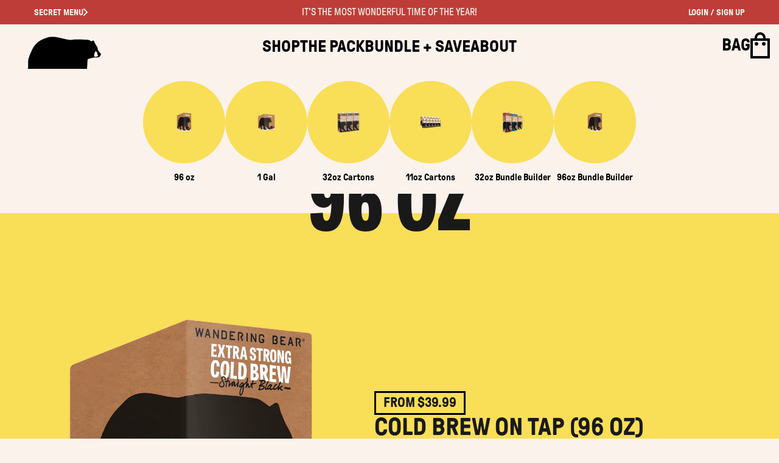

--- FILE ---
content_type: text/html; charset=utf-8
request_url: https://wanderingbearcoffee.com/collections/test-groupedpdp-cold-brew-coffee-32oz-cartons
body_size: 95426
content:
<!doctype html>
<html class="no-js" lang="en">
  <head>
<!-- Start of Shoplift scripts -->
<!-- 2025-11-06T19:38:39.8660285Z -->
<style>.shoplift-hide { opacity: 0 !important; }</style>
<style id="sl-preview-bar-hide">#preview-bar-iframe, #PBarNextFrameWrapper { display: none !important; }</style>
<script type="text/javascript">(function(rootPath, template, themeRole, themeId, isThemePreview){ /* Generated on 2025-12-28T04:45:00.6623975Z */var le=Object.defineProperty;var ce=(E,P,V)=>P in E?le(E,P,{enumerable:!0,configurable:!0,writable:!0,value:V}):E[P]=V;var m=(E,P,V)=>ce(E,typeof P!="symbol"?P+"":P,V);(function(){"use strict";var E=document.createElement("style");E.textContent=`#shoplift-preview-control{position:fixed;max-width:332px;height:56px;background-color:#141414;z-index:9999;bottom:20px;display:flex;border-radius:8px;box-shadow:13px 22px 7px #0000,9px 14px 7px #00000003,5px 8px 6px #0000000d,2px 4px 4px #00000017,1px 1px 2px #0000001a,0 0 #0000001a;align-items:center;margin:0 auto;left:16px;right:16px;opacity:0;transform:translateY(20px);visibility:hidden;transition:opacity .4s ease-in-out,transform .4s ease-in-out,visibility 0s .4s}#shoplift-preview-control.visible{opacity:1;transform:translateY(0);visibility:visible;transition:opacity .4s ease-in-out,transform .4s ease-in-out,visibility 0s 0s}#shoplift-preview-control *{font-family:Inter,sans-serif;color:#fff;box-sizing:border-box;font-size:16px}#shoplift-preview-variant-title{font-weight:400;line-height:140%;font-size:16px;text-align:start;letter-spacing:-.16px;flex-grow:1;text-wrap:nowrap;overflow:hidden;text-overflow:ellipsis}#shoplift-preview-variant-selector{position:relative;display:block;padding:6px 0;height:100%;min-width:0;flex:1 1 auto}#shoplift-preview-variant-menu-trigger{border:none;cursor:pointer;width:100%;background-color:transparent;padding:0 16px;border-left:1px solid #333;border-right:1px solid #333;height:100%;display:flex;align-items:center;justify-content:start;gap:8px}#shoplift-preview-variant-selector .menu-variant-label{width:24px;height:24px;border-radius:50%;padding:6px;display:flex;justify-content:center;align-items:center;font-size:12px;font-style:normal;font-weight:600;line-height:100%;letter-spacing:-.12px;flex-shrink:0}#shoplift-preview-variant-selector .preview-variant-menu{position:absolute;bottom:110%;transform:translate3d(0,20px,0);visibility:hidden;pointer-events:none;opacity:0;cursor:pointer;background-color:#141414;border:1px solid #141414;border-radius:6px;width:100%;max-height:156px;overflow-y:auto;box-shadow:0 8px 16px #0003;z-index:1;transition:opacity .3s ease-in-out,transform .3s ease-in-out,visibility 0s .3s}#shoplift-preview-variant-selector .preview-variant-menu.preview-variant-menu__visible{visibility:visible;pointer-events:auto;opacity:100;transform:translateZ(0);transition:opacity .3s ease-in-out,transform .3s ease-in-out,visibility 0s 0s}@media screen and (max-width: 400px){#shoplift-preview-variant-selector .preview-variant-menu{position:fixed;left:0;right:0;width:auto;bottom:110%}}#shoplift-preview-variant-selector .preview-variant-menu .preview-variant-menu--item{padding:12px 16px;display:flex;overflow:hidden}#shoplift-preview-variant-selector .preview-variant-menu .preview-variant-menu--item .menu-variant-label{margin-right:6px}#shoplift-preview-variant-selector .preview-variant-menu .preview-variant-menu--item span{overflow:hidden;text-overflow:ellipsis;text-wrap:nowrap;white-space:nowrap;color:#f6f6f6;font-size:14px;font-style:normal;font-weight:500}#shoplift-preview-variant-selector .preview-variant-menu .preview-variant-menu--item:hover{background-color:#545454}#shoplift-preview-variant-selector .preview-variant-menu .preview-variant-menu--item:last-of-type{border-bottom-left-radius:6px;border-bottom-right-radius:6px}#shoplift-preview-variant-selector .preview-variant-menu .preview-variant-menu--item:first-of-type{border-top-left-radius:6px;border-top-right-radius:6px}#shoplift-preview-control div:has(#shoplift-exit-preview-button){padding:0 16px}#shoplift-exit-preview-button{padding:6px 8px;font-weight:500;line-height:75%;border-radius:4px;background-color:transparent;border:none;text-decoration:none}#shoplift-exit-preview-button:hover{cursor:pointer;background-color:#333}`,document.head.appendChild(E);var P=" daum[ /]| deusu/| yadirectfetcher|(?:^|[^g])news(?!sapphire)|(?<! (?:channel/|google/))google(?!(app|/google| pixel))|(?<! cu)bots?(?:\\b|_)|(?<!(?: ya| yandex|^job|inapp;) ?)search|(?<!(?:lib))http|(?<![hg]m)score|@[a-z][\\w-]+\\.|\\(\\)|\\.com|\\b\\d{13}\\b|^<|^[\\w \\.\\-\\(?:\\):]+(?:/v?\\d+(?:\\.\\d+)?(?:\\.\\d{1,10})*?)?(?:,|$)|^[^ ]{50,}$|^\\d+\\b|^\\w+/[\\w\\(\\)]*$|^active|^ad muncher|^amaya|^avsdevicesdk/|^biglotron|^bot|^bw/|^clamav[ /]|^client/|^cobweb/|^custom|^ddg[_-]android|^discourse|^dispatch/\\d|^downcast/|^duckduckgo|^facebook|^getright/|^gozilla/|^hobbit|^hotzonu|^hwcdn/|^jeode/|^jetty/|^jigsaw|^microsoft bits|^movabletype|^mozilla/\\d\\.\\d \\(compatible;?\\)$|^mozilla/\\d\\.\\d \\w*$|^navermailapp|^netsurf|^offline|^owler|^postman|^python|^rank|^read|^reed|^rest|^rss|^snapchat|^space bison|^svn|^swcd |^taringa|^thumbor/|^track|^valid|^w3c|^webbandit/|^webcopier|^wget|^whatsapp|^wordpress|^xenu link sleuth|^yahoo|^yandex|^zdm/\\d|^zoom marketplace/|^{{.*}}$|admin|analyzer|archive|ask jeeves/teoma|bit\\.ly/|bluecoat drtr|browsex|burpcollaborator|capture|catch|check|chrome-lighthouse|chromeframe|classifier|clean|cloud|crawl|cypress/|dareboost|datanyze|dejaclick|detect|dmbrowser|download|evc-batch/|feed|firephp|gomezagent|headless|httrack|hubspot marketing grader|hydra|ibisbrowser|images|insight|inspect|iplabel|ips-agent|java(?!;)|library|mail\\.ru/|manager|measure|neustar wpm|node|nutch|offbyone|optimize|pageburst|pagespeed|parser|perl|phantomjs|pingdom|powermarks|preview|proxy|ptst[ /]\\d|reputation|resolver|retriever|rexx;|rigor|rss\\b|scan|scrape|server|sogou|sparkler/|speedcurve|spider|splash|statuscake|synapse|synthetic|tools|torrent|trace|transcoder|url|virtuoso|wappalyzer|watch|webglance|webkit2png|whatcms/|zgrab",V=/bot|spider|crawl|http|lighthouse/i,L;function z(){if(L instanceof RegExp)return L;try{L=new RegExp(P,"i")}catch{L=V}return L}function B(c){return!!c&&z().test(c)}class R{constructor(){m(this,"timestamp");this.timestamp=new Date}}class j extends R{constructor(t,i,s){super();m(this,"type");m(this,"testId");m(this,"hypothesisId");this.type=3,this.testId=t,this.hypothesisId=i,this.timestamp=s}}class G extends R{constructor(t){super();m(this,"type");m(this,"path");this.type=4,this.path=t}}class K extends R{constructor(t){super();m(this,"type");m(this,"cart");this.type=5,this.cart=t}}class D extends Error{constructor(){super();m(this,"isBot");this.isBot=!0}}function J(c,e,t){for(const i of e.selectors){const s=c.querySelectorAll(i.cssSelector);for(let r=0;r<s.length;r++)t(e.testId,e.hypothesisId)}q(c,e,(i,s,r,n,o)=>o(s,r),t)}function O(c,e,t){for(const i of e.selectors)M(c,e.testId,e.hypothesisId,i,t??(()=>{}));q(c,e,M,t??(()=>{}))}function W(c){return c.urlPatterns.reduce((e,t)=>{switch(t.operator){case"contains":return e+`.*${t}.*`;case"endsWith":return e+`.*${t}`;case"startsWith":return e+`${t}.*`}},"")}function q(c,e,t,i){new MutationObserver(()=>{for(const r of e.selectors)t(c,e.testId,e.hypothesisId,r,i)}).observe(c.documentElement,{childList:!0,subtree:!0})}function M(c,e,t,i,s){const r=c.querySelectorAll(i.cssSelector);for(let n=0;n<r.length;n++){let o=r.item(n);if(o instanceof HTMLElement&&o.dataset.shoplift!==""){o.dataset.shoplift="";for(const l of i.actions.sort(se))o=Y(c,i.cssSelector,o,l)}}return r.length>0&&s?(s(e,t),!0):!1}function Y(c,e,t,i){switch(i.type){case"innerHtml":t.innerHTML=i.value;break;case"attribute":Z(t,i.scope,i.value);break;case"css":Q(c,e,i.value);break;case"js":X(c,t,i);break;case"copy":return ee(t);case"remove":te(t);break;case"move":ie(t,parseInt(i.value));break}return t}function Z(c,e,t){c.setAttribute(e,t)}function Q(c,e,t){var s;const i=c.createElement("style");i.innerHTML=`${e} { ${t} }`,(s=c.getElementsByTagName("head")[0])==null||s.appendChild(i)}function X(c,e,t){Function("document","element",`"use strict"; ${t.value}`)(c,e)}function ee(c){const e=c.cloneNode(!0);if(!c.parentNode)throw"Can't copy node outside of DOM";return c.parentNode.insertBefore(e,c.nextSibling),e}function te(c){c.remove()}function ie(c,e){if(e===0)return;const t=Array.prototype.slice.call(c.parentElement.children).indexOf(c),i=Math.min(Math.max(t+e,0),c.parentElement.children.length-1);c.parentElement.children.item(i).insertAdjacentElement(e>0?"afterend":"beforebegin",c)}function se(c,e){return H(c)-H(e)}function H(c){return c.type==="copy"||c.type==="remove"?0:1}var x=(c=>(c[c.Template=0]="Template",c[c.Theme=1]="Theme",c[c.UrlRedirect=2]="UrlRedirect",c[c.Script=3]="Script",c[c.Dom=4]="Dom",c[c.Price=5]="Price",c))(x||{});const re="data:image/svg+xml,%3csvg%20width='12'%20height='12'%20viewBox='0%200%2012%2012'%20fill='none'%20xmlns='http://www.w3.org/2000/svg'%3e%3cpath%20d='M9.96001%207.90004C9.86501%207.90004%209.77001%207.86504%209.69501%207.79004L6.43501%204.53004C6.19501%204.29004%205.80501%204.29004%205.56501%204.53004L2.30501%207.79004C2.16001%207.93504%201.92001%207.93504%201.77501%207.79004C1.63001%207.64504%201.63001%207.40504%201.77501%207.26004L5.03501%204.00004C5.56501%203.47004%206.43001%203.47004%206.96501%204.00004L10.225%207.26004C10.37%207.40504%2010.37%207.64504%2010.225%207.79004C10.15%207.86004%2010.055%207.90004%209.96001%207.90004Z'%20fill='white'/%3e%3c/svg%3e",ne="data:image/svg+xml,%3csvg%20width='14'%20height='24'%20viewBox='0%200%2014%2024'%20fill='none'%20xmlns='http://www.w3.org/2000/svg'%3e%3cpath%20d='M12.3976%2014.5255C12.2833%2013.8788%2012.0498%2013.3024%2011.6952%2012.7961C11.3416%2012.2898%2010.9209%2011.8353%2010.4353%2011.4317C9.94868%2011.0291%209.43546%2010.6488%208.89565%2010.292C8.48487%2010.049%208.09577%209.78565%207.72637%209.50402C7.35697%209.2224%207.08016%208.89503%206.89694%208.51987C6.71273%208.14471%206.67826%207.69533%206.79055%207.1697C6.86345%206.83216%206.97476%206.54647%207.12351%206.31162C7.27324%206.07778%207.47124%205.89986%207.7175%205.77684C7.96377%205.65483%208.21989%205.59383%208.48389%205.59383C8.88087%205.59383%209.17639%205.7016%209.3734%205.91714C9.56943%206.13268%209.68271%206.42345%209.71424%206.78946C9.74576%207.15547%209.72015%207.55401%209.63839%207.98509C9.55663%208.41617%209.43645%208.84724%209.27687%209.27934L13.5127%208.80149C13.9638%207.52656%2014.1017%206.42447%2013.9264%205.49725C13.751%204.56901%2013.2664%203.85122%2012.4724%203.34491C12.239%203.19648%2011.9779%203.07041%2011.6893%202.96569L12.0026%201.50979L9.86397%200L7.3875%201.50979L7.11169%202.78878C6.65166%202.8874%206.21724%203.01957%205.8114%203.19038C4.85292%203.594%204.06684%204.15115%203.45117%204.86385C2.83452%205.57655%202.42571%206.40108%202.22378%207.33847C2.06616%208.06947%202.04942%208.70796%202.17551%209.25087C2.30061%209.7948%202.52028%2010.2828%202.8355%2010.7139C3.14974%2011.145%203.51816%2011.5344%203.93977%2011.881C4.36039%2012.2288%204.782%2012.5521%205.20164%2012.851C5.68334%2013.1702%206.13844%2013.5169%206.56497%2013.8921C6.99052%2014.2672%207.31954%2014.7125%207.55004%2015.228C7.78055%2015.7445%207.81502%2016.3769%207.65347%2017.1262C7.56482%2017.5389%207.43676%2017.8765%207.27028%2018.1388C7.10381%2018.4011%206.89596%2018.5983%206.64772%2018.7295C6.3985%2018.8606%206.12071%2018.9267%205.8114%2018.9267C5.21641%2018.9267%204.79776%2018.6034%204.62833%2018.1632C4.4589%2017.7229%204.47367%2017.2583%204.60075%2016.5639C4.72782%2015.8705%205.05092%2015.1395%205.37107%2014.3699H1.17665C1.17665%2014.3699%200.207341%2016.1115%200.0310135%2017.6762C-0.0655232%2018.5302%200.0635208%2019.2653%200.41519%2019.8844C0.76686%2020.5036%201.33032%2020.9814%202.10655%2021.319C2.39222%2021.443%202.7104%2021.5447%203.05813%2021.623L2.54589%2024H7.17473L7.7047%2021.5386C8.08493%2021.442%208.43857%2021.3231%208.76562%2021.1787C9.73985%2020.7476%2010.52%2020.1427%2011.1071%2019.3649C11.6932%2018.5871%2012.0873%2017.7291%2012.2892%2016.7917C12.4744%2015.9295%2012.5099%2015.1741%2012.3966%2014.5275L12.3976%2014.5255Z'%20fill='white'/%3e%3c/svg%3e";async function oe(c){let e=c.replace(/-/g,"+").replace(/_/g,"/");for(;e.length%4;)e+="=";const t=atob(e),i=Uint8Array.from(t,n=>n.charCodeAt(0)),s=new Blob([i]).stream().pipeThrough(new DecompressionStream("gzip")),r=await new Response(s).text();return JSON.parse(r)}function _(c,e){return typeof e=="string"&&/\d{4}-\d{2}-\d{2}T\d{2}:\d{2}:\d{2}.\d+(?:Z|[+-]\d+)/.test(e)?new Date(e):e}function $(c,e){return e}let N=!1;class ae{constructor(e,t,i,s,r,n,o,l,a,h,g){m(this,"DATA_SL_ATTRIBUTE_P","data-sl-attribute-p");m(this,"DATA_SL_TEST_ID","data-sl-test-id");m(this,"VIEWPORT_TRACK_THRESHOLD",.5);m(this,"temporarySessionKey","Shoplift_Session");m(this,"essentialSessionKey","Shoplift_Essential");m(this,"analyticsSessionKey","Shoplift_Analytics");m(this,"legacySessionKey");m(this,"cssHideClass");m(this,"testConfigs");m(this,"inactiveTestConfigs");m(this,"testsFilteredByAudience");m(this,"sendPageView");m(this,"shopliftDebug");m(this,"gaConfig");m(this,"getCountryTimeout");m(this,"state");m(this,"shopifyAnalyticsId");m(this,"cookie",document.cookie);m(this,"isSyncing",!1);m(this,"isSyncingGA",!1);m(this,"fetch");m(this,"localStorageSet");m(this,"localStorageGet");m(this,"sessionStorageSet",window.sessionStorage.setItem.bind(window.sessionStorage));m(this,"sessionStorageGet",window.sessionStorage.getItem.bind(window.sessionStorage));m(this,"urlParams",new URLSearchParams(window.location.search));m(this,"device");m(this,"logHistory");m(this,"activeViewportObservers",new Map);this.shop=e,this.host=t,this.eventHost=i,this.disableReferrerOverride=l,this.logHistory=[],this.legacySessionKey=`SHOPLIFT_SESSION_${this.shop}`,this.cssHideClass=s?"shoplift-hide":"",this.testConfigs=h.map(u=>({...u,startAt:new Date(u.startAt),statusHistory:u.statusHistory.map(w=>({...w,createdAt:new Date(w.createdAt)}))})),this.inactiveTestConfigs=g,this.sendPageView=!!r,this.shopliftDebug=n===!0,this.gaConfig=o!=={"sendEvents":false,"mode":"gtag"}?o:{sendEvents:!1},this.fetch=window.fetch.bind(window),this.localStorageSet=window.localStorage.setItem.bind(window.localStorage),this.localStorageGet=window.localStorage.getItem.bind(window.localStorage);const v=this.getDeviceType();this.device=v!=="tablet"?v:"mobile",this.state=this.loadState(),this.shopifyAnalyticsId=this.getShopifyAnalyticsId(),this.testsFilteredByAudience=h.filter(u=>u.status=="active"),this.getCountryTimeout=a===1000?1e3:a,this.log("State Loaded",JSON.stringify(this.state))}async init(){var e;try{if(this.log("Shoplift script initializing"),window.Shopify&&window.Shopify.designMode){this.log("Skipping script for design mode");return}if(window.location.href.includes("slScreenshot=true")){this.log("Skipping script for screenshot");return}if(window.location.hostname.endsWith(".edgemesh.com")){this.log("Skipping script for preview");return}if(window.location.href.includes("isShopliftMerchant")){const i=this.urlParams.get("isShopliftMerchant")==="true";this.log("Setting merchant session to %s",i),this.state.temporary.isMerchant=i,this.persistTemporaryState()}if(this.state.temporary.isMerchant){this.log("Setting up preview for merchant"),typeof window.shoplift!="object"&&this.setShopliftStub(),this.state.temporary.previewConfig||this.hidePage(),await this.initPreview(),(e=document.querySelector("#sl-preview-bar-hide"))==null||e.remove();return}if(this.state.temporary.previewConfig=void 0,B(navigator.userAgent))return;if(navigator.userAgent.includes("Chrome/118")){this.log("Random: %o",[Math.random(),Math.random(),Math.random()]);const i=await this.makeRequest({url:`${this.eventHost}/api/v0/events/ip`,method:"get"}).then(s=>s==null?void 0:s.json());this.log(`IP: ${i}`),this.makeRequest({url:`${this.eventHost}/api/v0/logs`,method:"post",data:JSON.stringify(this.debugState(),$)}).catch()}if(this.shopifyAnalyticsId=this.getShopifyAnalyticsId(),this.monitorConsentChange(),this.checkForThemePreview())return;if(!this.disableReferrerOverride&&this.state.temporary.originalReferrer!=null){this.log(`Overriding referrer from '${document.referrer}' to '${this.state.temporary.originalReferrer}'`);const i=this.state.temporary.originalReferrer;delete this.state.temporary.originalReferrer,this.persistTemporaryState(),Object.defineProperty(document,"referrer",{get:()=>i,enumerable:!0,configurable:!0})}if(await this.refreshVisitor(this.shopifyAnalyticsId),await this.handleVisitorTest()){this.log("Redirecting for visitor test");return}this.setShoplift(),this.showPage(),await this.ensureCartAttributesForExistingPriceTests(!1),await this.finalize(),console.log("SHOPLIFT SCRIPT INITIALIZED!")}catch(t){if(t instanceof D)return;throw t}finally{typeof window.shoplift!="object"&&this.setShopliftStub()}}getVariantColor(e){switch(e){case"a":return{text:"#141414",bg:"#E2E2E2"};case"b":return{text:"rgba(255, 255, 255, 1)",bg:"rgba(37, 99, 235, 1)"}}}getDefaultVariantTitle(e){return e.title?e.title:e.type==="price"?e.isControl?"Original prices":"Variant prices":e.isControl?"Original":"Untitled variant "+e.label.toUpperCase()}async initPreview(){const e=this.urlParams.get("previewConfig");if(e){this.state.temporary.previewConfig=void 0,this.log("Setting up the preview"),this.log("Found preview config, writing to temporary state");const t=await oe(e);if(this.state.temporary.previewConfig=t,this.state.temporary.previewConfig.testTypeCategory===x.Price){this.hidePage(!0);const s=this.state.temporary.previewConfig;let r=`${this.host}/api/dom-selectors/${s.storeId}/${s.testId}/${s.isDraft||!1}`;s.shopifyProductId&&(r+=`?productId=${s.shopifyProductId}`);const n=await this.makeJsonRequest({method:"get",url:r}).catch(o=>(this.log("Error getting domSelectors",o),null));s.variants.forEach(o=>{var l;return o.domSelectors=(l=n[o.id])==null?void 0:l.domSelectors})}this.persistTemporaryState();const i=new URL(window.location.toString());i.searchParams.delete("previewConfig"),this.queueRedirect(i)}else if(this.state.temporary.previewConfig){this.showPage();const t=this.state.temporary.previewConfig;t.testTypeCategory===x.Template&&this.handleTemplatePreview(t)&&this.initPreviewControls(t),t.testTypeCategory===x.UrlRedirect&&this.handleUrlPreview(t)&&this.initPreviewControls(t),t.testTypeCategory===x.Script&&this.handleScriptPreview(t)&&this.initPreviewControls(t),t.testTypeCategory===x.Price&&await this.handlePricePreview(t)&&this.initPreviewControls(t)}}initPreviewControls(e){document.addEventListener("DOMContentLoaded",()=>{const t=e.variants.find(w=>w.id===e.currentVariant),i=(t==null?void 0:t.label)||"a",s=e.variants,r=document.createElement("div");r.id="shoplift-preview-control";const n=document.createElement("div"),o=document.createElement("img");o.src=ne,o.height=24,o.width=14,n.style.padding="0 16px",n.style.lineHeight="100%",n.appendChild(o),r.appendChild(n);const l=document.createElement("div");l.id="shoplift-preview-variant-selector";const a=document.createElement("button");a.id="shoplift-preview-variant-menu-trigger";const h=document.createElement("div");h.className="menu-variant-label",h.style.backgroundColor=this.getVariantColor(i).bg,h.style.color=this.getVariantColor(i).text,h.innerText=i.toUpperCase(),a.appendChild(h);const g=document.createElement("span");if(g.id="shoplift-preview-variant-title",g.innerText=t?this.getDefaultVariantTitle(t):"Untitled variant "+i.toUpperCase(),a.appendChild(g),s.length>1){const w=document.createElement("img");w.src=re,w.width=12,w.height=12,w.style.height="12px",w.style.width="12px",a.appendChild(w);const C=document.createElement("div");C.className="preview-variant-menu";for(const T of e.variants.filter(k=>k.id!==e.currentVariant)){const k=document.createElement("div");k.className="preview-variant-menu--item";const I=document.createElement("div");I.className="menu-variant-label",I.style.backgroundColor=this.getVariantColor(T.label).bg,I.style.color=this.getVariantColor(T.label).text,I.style.flexShrink="0",I.innerText=T.label.toUpperCase(),k.appendChild(I);const f=document.createElement("span");f.innerText=this.getDefaultVariantTitle(T),k.appendChild(f),k.addEventListener("click",()=>{this.pickVariant(T.id)}),C.appendChild(k)}l.appendChild(C),a.addEventListener("click",()=>{C.className!=="preview-variant-menu preview-variant-menu__visible"?C.classList.add("preview-variant-menu__visible"):C.classList.remove("preview-variant-menu__visible")}),document.addEventListener("click",T=>{T.target instanceof Element&&!a.contains(T.target)&&C.className==="preview-variant-menu preview-variant-menu__visible"&&C.classList.remove("preview-variant-menu__visible")})}else a.style.pointerEvents="none",h.style.margin="0";l.appendChild(a),r.appendChild(l);const v=document.createElement("div"),u=document.createElement("button");u.id="shoplift-exit-preview-button",u.innerText="Exit",v.appendChild(u),u.addEventListener("click",()=>{this.exitPreview()}),r.appendChild(v),document.body.appendChild(r),requestAnimationFrame(()=>{r.classList.add("visible")})}),this.ensureCartAttributesForExistingPriceTests(!0).catch(t=>{this.log("Error ensuring cart attributes for price test",t)})}pickVariant(e){var t,i,s,r;if(this.state.temporary.previewConfig){const n=this.state.temporary.previewConfig,o=new URL(window.location.toString());if(n.testTypeCategory===x.UrlRedirect){const l=(t=n.variants.find(a=>a.id===n.currentVariant))==null?void 0:t.redirectUrl;if(o.pathname===l){const a=(i=n.variants.find(h=>h.id===e))==null?void 0:i.redirectUrl;a&&(o.pathname=a)}}if(n.testTypeCategory===x.Template){const l=(s=n.variants.find(a=>a.id===n.currentVariant))==null?void 0:s.pathName;if(l&&o.pathname===l){const a=(r=n.variants.find(h=>h.id===e))==null?void 0:r.pathName;a&&a!==l&&(o.pathname=a)}}n.currentVariant=e,this.persistTemporaryState(),this.queueRedirect(o)}}exitPreview(){var t,i,s,r;const e=new URL(window.location.toString());if(((t=this.state.temporary.previewConfig)==null?void 0:t.testTypeCategory)===x.Template&&e.searchParams.delete("view"),((i=this.state.temporary.previewConfig)==null?void 0:i.testTypeCategory)===x.Script&&e.searchParams.delete("slVariant"),((s=this.state.temporary.previewConfig)==null?void 0:s.testTypeCategory)===x.UrlRedirect){const o=this.state.temporary.previewConfig.variants.filter(a=>a.label!=="a"&&a.redirectUrl!==null).map(a=>a.redirectUrl),l=(r=this.state.temporary.previewConfig.variants.find(a=>a.label==="a"))==null?void 0:r.redirectUrl;o.includes(e.pathname)&&l&&(e.pathname=l)}this.state.temporary.previewConfig=void 0,this.persistTemporaryState(),this.hidePage(),this.queueRedirect(e)}handleTemplatePreview(e){const t=e.currentVariant,i=e.variants.find(n=>n.id===t);if(!i)return!1;this.log("Setting up template preview for type",i.type);const s=new URL(window.location.toString()),r=s.searchParams.get("view");return this.typeFromTemplate()==i.type&&r!==i.affix&&i.affix&&(this.log("Template type matches current variant, redirecting"),s.searchParams.delete("view"),this.log("Setting the new viewParam"),this.hidePage(),s.searchParams.set("view",i.affix),this.queueRedirect(s)),r!==null&&r!==i.affix&&(s.searchParams.delete("view"),this.hidePage(),this.queueRedirect(s)),!0}handleUrlPreview(e){var n;const t=e.currentVariant,i=e.variants.find(o=>o.id===t),s=(n=e.variants.find(o=>o.isControl))==null?void 0:n.redirectUrl;if(!i)return!1;this.log("Setting up URL redirect preview");const r=new URL(window.location.toString());return r.pathname===s&&!i.isControl&&i.redirectUrl!==null&&(this.log("Url matches control, redirecting"),this.hidePage(),r.pathname=i.redirectUrl,this.queueRedirect(r)),!0}handleScriptPreview(e){const t=e.currentVariant,i=e.variants.find(n=>n.id===t);if(!i)return!1;this.log("Setting up script preview");const s=new URL(window.location.toString());return s.searchParams.get("slVariant")!==i.id&&(this.log("current id doesn't match the variant, redirecting"),s.searchParams.delete("slVariant"),this.log("Setting the new slVariantParam"),this.hidePage(),s.searchParams.set("slVariant",i.id),this.queueRedirect(s)),!0}async handlePricePreview(e){const t=e.currentVariant,i=e.variants.find(s=>s.id===t);return i?(this.log("Setting up price preview"),i.domSelectors&&i.domSelectors.length>0&&(O(document,{testId:e.testId,hypothesisId:i.id,selectors:i.domSelectors}),await this.ensureCartAttributesForExistingPriceTests(!0)),!0):!1}async finalize(){const e=await this.getCartState();e!==null&&this.queueCartUpdate(e),this.pruneStateAndSave(),await this.syncAllEvents()}setShoplift(){this.log("Setting up public API");const t=this.urlParams.get("slVariant")==="true",i=t?null:this.urlParams.get("slVariant");window.shoplift={isHypothesisActive:async s=>{if(this.log("Script checking variant for hypothesis '%s'",s),t)return this.log("Forcing variant for hypothesis '%s'",s),!0;if(i!==null)return this.log("Forcing hypothesis '%s'",i),s===i;const r=this.testConfigs.find(o=>o.hypotheses.some(l=>l.id===s));if(!r)return this.log("No test found for hypothesis '%s'",s),!1;const n=this.state.essential.visitorTests.find(o=>o.testId===r.id);return n?(this.log("Active visitor test found",s),n.hypothesisId===s):(await this.manuallySplitVisitor(r),this.testConfigs.some(o=>o.hypotheses.some(l=>l.id===s&&this.state.essential.visitorTests.some(a=>a.hypothesisId===l.id))))},setAnalyticsConsent:async s=>{await this.onConsentChange(s,!0)},getVisitorData:()=>({visitor:this.state.analytics.visitor,visitorTests:this.state.essential.visitorTests.filter(s=>!s.isInvalid).map(s=>{const{shouldSendToGa:r,...n}=s;return n})})}}setShopliftStub(){this.log("Setting up stubbed public API");const t=this.urlParams.get("slVariant")==="true",i=t?null:this.urlParams.get("slVariant");window.shoplift={isHypothesisActive:s=>Promise.resolve(t||s===i),setAnalyticsConsent:()=>Promise.resolve(),getVisitorData:()=>({visitor:null,visitorTests:[]})}}async manuallySplitVisitor(e){this.log("Starting manual split for test '%s'",e.id),await this.handleVisitorTest([e]),this.saveState(),this.syncAllEvents()}async handleVisitorTest(e){await this.filterTestsByAudience(this.testConfigs,this.state.analytics.visitor??this.buildBaseVisitor(),this.state.essential.visitorTests);let t=e?e.filter(i=>this.testsFilteredByAudience.some(s=>s.id===i.id)):[...this.testsForUrl(this.testsFilteredByAudience),...this.domTestsForUrl(this.testsFilteredByAudience)];t=t.filter(i=>i.hypotheses.some(n=>n.type==="price")?(i.bayesianRevision??4)<5:!0);try{if(t.length===0)return this.log("No tests found"),!1;this.log("Checking for existing visitor test on page");const i=this.getCurrentVisitorHypothesis(t);if(i){this.log("Found current visitor test");const o=this.considerRedirect(i);return o&&(this.log("Redirecting for current visitor test"),this.redirect(i)),o}this.log("No active test relation for test page");const s=this.testsForUrl(this.inactiveTestConfigs.filter(o=>this.testIsPaused(o)&&o.hypotheses.some(l=>this.state.essential.visitorTests.some(a=>a.hypothesisId===l.id)))).map(o=>o.id);if(s.length>0)return this.log("Visitor has paused tests for test page, skipping test assignment: %o",s),!1;if(this.hasThemeAndOtherTestTypes(this.testsFilteredByAudience)){this.log("Store has both theme and non-theme tests");const o=this.visitorActiveTestType();this.log("Current visitor test type is '%s'",o);let l;switch(o){case"templateOrUrlRedirect":this.log("Filtering to non-theme tests"),l=h=>h!=="theme";break;case"theme":this.log("Filtering to theme tests"),l=h=>h==="theme";break;case null:l=Math.random()>.5?(this.log("Filtering to theme tests"),h=>h==="theme"):(this.log("Filtering to non-theme tests"),h=>h!=="theme");break}const a=t.filter(h=>h.hypotheses.every(g=>!g.isControl||!l(g.type)));this.log(`Blocking visitor from being assigned to filtered test IDs: ["${a.map(h=>h.id).join('", "')}"]`),this.state.essential.visitorTests.push(...a.map(h=>({createdAt:new Date,testId:h.id,hypothesisId:null,isThemeTest:h.hypotheses.some(g=>g.type==="theme"),shouldSendToGa:!1,isSaved:!0,isInvalid:!0,themeId:void 0}))),t=t.filter(h=>h.hypotheses.some(g=>g.isControl&&l(g.type)))}if(t.length===0)return this.log("No tests found"),!1;const r=t[Math.floor(Math.random()*t.length)],n=this.pickHypothesis(r);if(n){this.log("Adding local visitor to test '%s', hypothesis '%s'",r.id,n.id),this.queueAddVisitorToTest(r.id,n);const o=this.considerRedirect(n);return o&&(this.log("Redirecting for new test"),this.redirect(n)),o}return this.log("No hypothesis found"),!1}finally{this.includeInDomTests(),this.saveState()}}includeInDomTests(){const e=this.getDomTestsForCurrentUrl(),t=this.getVisitorDomHypothesis(e);for(const i of e){this.log("Evaluating dom test '%s'",i.id);const r=t.find(a=>i.hypotheses.some(h=>a.id===h.id))??this.pickHypothesis(i);if(!r){this.log("Failed to pick hypothesis for test");continue}const n=i.bayesianRevision??4,o=r.type==="price",l=n>=5;if(o&&l){this.log(`Price test with viewport tracking (v${n}): ${i.id}`);const a=i.hypotheses.flatMap(u=>{var w;return((w=u.domSelectors)==null?void 0:w.map(C=>({...C,testId:i.id})))??[]});if(a.length===0)continue;const h=r.isControl?"control":"variant",g=r.domSelectors??[],v=a;this.log(`Setting up viewport tracking for ${h} (test: ${i.id})`),this.log(`Selectors to apply: ${g.length}`),this.log(`Selectors to track: ${v.length}`),this.applyChangesWithViewport(document,{testId:i.id,hypothesisId:r.id,selectors:g,selectorsForViewportTracking:v},u=>{this.queueAddVisitorToTest(u,r),this.saveState(),this.queuePageView(window.location.pathname),this.syncAllEvents()},{threshold:this.VIEWPORT_TRACK_THRESHOLD});continue}if(o&&!l){if(this.log(`Price test without viewport tracking (v${n}): ${i.id}`),!r.domSelectors||r.domSelectors.length===0)continue;O(document,{testId:i.id,hypothesisId:r.id,selectors:r.domSelectors},a=>{this.queueAddVisitorToTest(a,r),this.saveState(),this.queuePageView(window.location.pathname),this.syncAllEvents()});continue}if(!r.domSelectors||r.domSelectors.length===0){this.log("No selectors found, skipping hypothesis");continue}O(document,{testId:i.id,hypothesisId:r.id,selectors:r.domSelectors},a=>{this.queueAddVisitorToTest(a,r),this.saveState(),this.queuePageView(window.location.pathname),this.syncAllEvents()})}}considerRedirect(e){if(this.log("Considering redirect for hypothesis '%s'",e.id),e.isControl)return this.log("Skipping redirect for control"),!1;if(e.type==="basicScript"||e.type==="manualScript")return this.log("Skipping redirect for script test"),!1;const t=this.state.essential.visitorTests.find(n=>n.hypothesisId===e.id),i=new URL(window.location.toString()),r=new URLSearchParams(window.location.search).get("view");if(e.type==="theme"){if(!(e.themeId===themeId)){if(this.log("Theme id '%s' is not hypothesis theme ID '%s'",e.themeId,themeId),t&&t.themeId!==e.themeId&&(t.themeId===themeId||!this.isThemePreview()))this.log("On old theme, redirecting and updating local visitor"),t.themeId=e.themeId;else if(this.isThemePreview())return this.log("On non-test theme, skipping redirect"),!1;return this.log("Hiding page to redirect for theme test"),this.hidePage(),!0}return!1}else if(e.type!=="dom"&&e.type!=="price"&&e.affix!==template.suffix&&e.affix!==r||e.redirectPath&&!i.pathname.endsWith(e.redirectPath))return this.log("Hiding page to redirect for template test"),this.hidePage(),!0;return this.log("Not redirecting"),!1}redirect(e){if(this.log("Redirecting to hypothesis '%s'",e.id),e.isControl)return;const t=new URL(window.location.toString());if(t.searchParams.delete("view"),e.redirectPath){const i=RegExp("^(/w{2}-w{2})/").exec(t.pathname);if(i&&i.length>1){const s=i[1];t.pathname=`${s}${e.redirectPath}`}else t.pathname=e.redirectPath}else e.type==="theme"?(t.searchParams.set("_ab","0"),t.searchParams.set("_fd","0"),t.searchParams.set("_sc","1"),t.searchParams.set("preview_theme_id",e.themeId.toString())):e.type!=="urlRedirect"&&t.searchParams.set("view",e.affix);this.queueRedirect(t)}async refreshVisitor(e){if(e===null||!this.state.essential.isFirstLoad||!this.testConfigs.some(i=>i.visitorOption!=="all"))return;this.log("Refreshing visitor"),this.hidePage();const t=await this.getVisitor(e);t&&t.id&&this.updateLocalVisitor(t)}buildBaseVisitor(){return{shopifyAnalyticsId:this.shopifyAnalyticsId,device:this.device,country:null,...this.state.essential.initialState}}getInitialState(){const e=this.getUTMValue("utm_source")??"",t=this.getUTMValue("utm_medium")??"",i=this.getUTMValue("utm_campaign")??"",s=this.getUTMValue("utm_content")??"",r=window.document.referrer,n=this.device;return{createdAt:new Date,utmSource:e,utmMedium:t,utmCampaign:i,utmContent:s,referrer:r,device:n}}checkForThemePreview(){var e,t;return this.log("Checking for theme preview"),window.location.hostname.endsWith(".shopifypreview.com")?(this.log("on shopify preview domain"),this.clearThemeBar(!0,!1,this.state),(e=document.querySelector("#sl-preview-bar-hide"))==null||e.remove(),!1):this.isThemePreview()?this.state.essential.visitorTests.some(i=>i.isThemeTest&&i.hypothesisId!=null&&this.getHypothesis(i.hypothesisId)&&i.themeId===themeId)?(this.log("On active theme test, removing theme bar"),this.clearThemeBar(!1,!0,this.state),!1):this.state.essential.visitorTests.some(i=>i.isThemeTest&&i.hypothesisId!=null&&!this.getHypothesis(i.hypothesisId)&&i.themeId===themeId)?(this.log("Visitor is on an inactive theme test, redirecting to main theme"),this.redirectToMainTheme(),!0):this.state.essential.isFirstLoad?(this.log("No visitor found on theme preview, redirecting to main theme"),this.redirectToMainTheme(),!0):this.inactiveTestConfigs.some(i=>i.hypotheses.some(s=>s.themeId===themeId))?(this.log("Current theme is an inactive theme test, redirecting to main theme"),this.redirectToMainTheme(),!0):this.testConfigs.some(i=>i.hypotheses.some(s=>s.themeId===themeId))?(this.log("Falling back to clearing theme bar"),this.clearThemeBar(!1,!0,this.state),!1):(this.log("No tests on current theme, skipping script"),this.clearThemeBar(!0,!1,this.state),(t=document.querySelector("#sl-preview-bar-hide"))==null||t.remove(),!0):(this.log("Not on theme preview"),this.clearThemeBar(!0,!1,this.state),!1)}redirectToMainTheme(){this.hidePage();const e=new URL(window.location.toString());e.searchParams.set("preview_theme_id",""),this.queueRedirect(e)}testsForUrl(e){const t=new URL(window.location.href),i=this.typeFromTemplate();return e.filter(s=>s.hypotheses.some(r=>r.type!=="dom"&&r.type!=="price"&&(r.isControl&&r.type===i&&r.affix===template.suffix||r.type==="theme"||r.isControl&&r.type==="urlRedirect"&&r.redirectPath&&t.pathname.endsWith(r.redirectPath)||r.type==="basicScript"))&&(s.ignoreTestViewParameterEnforcement||!t.searchParams.has("view")||s.hypotheses.map(r=>r.affix).includes(t.searchParams.get("view")??"")))}domTestsForUrl(e){const t=new URL(window.location.href);return e.filter(i=>i.hypotheses.some(s=>(s.type==="dom"||s.type==="price")&&s.domSelectors&&s.domSelectors.some(r=>new RegExp(W(r)).test(t.toString()))))}async filterTestsByAudience(e,t,i){const s=[];let r=t.country;!r&&e.some(n=>n.requiresCountry&&!i.some(o=>o.testId===n.id))&&(this.log("Hiding page to check geoip"),this.hidePage(),r=await this.makeJsonRequest({method:"get",url:`${this.eventHost}/api/v0/visitors/get-country`,signal:AbortSignal.timeout(this.getCountryTimeout)}).catch(n=>(this.log("Error getting country",n),null)));for(const n of e){if(this.log("Checking audience for test '%s'",n.id),this.state.essential.visitorTests.some(a=>a.testId===n.id&&a.hypothesisId==null)){console.log(`Skipping blocked test '${n.id}'`);continue}const o=this.visitorCreatedDuringTestActive(n.statusHistory);(i.some(a=>a.testId===n.id&&(n.device==="all"||n.device===t.device&&n.device===this.device))||this.isTargetAudience(n,t,o,r))&&(this.log("Visitor is in audience for test '%s'",n.id),s.push(n))}this.testsFilteredByAudience=s}isTargetAudience(e,t,i,s){const r=this.getChannel(t);return(e.device==="all"||e.device===t.device&&e.device===this.device)&&(e.visitorOption==="all"||e.visitorOption==="new"&&i||e.visitorOption==="returning"&&!i)&&(e.targetAudiences.length===0||e.targetAudiences.reduce((n,o)=>n||o.reduce((l,a)=>l&&a(t,i,r,s),!0),!1))}visitorCreatedDuringTestActive(e){let t="";for(const i of e){if(this.state.analytics.visitor!==null&&this.state.analytics.visitor.createdAt<i.createdAt||this.state.essential.initialState.createdAt<i.createdAt)break;t=i.status}return t==="active"}getDomTestsForCurrentUrl(){return this.domTestsForUrl(this.testsFilteredByAudience)}getCurrentVisitorHypothesis(e){return e.flatMap(t=>t.hypotheses).find(t=>t.type!=="dom"&&t.type!=="price"&&this.state.essential.visitorTests.some(i=>i.hypothesisId===t.id))}getVisitorDomHypothesis(e){return e.flatMap(t=>t.hypotheses).filter(t=>(t.type==="dom"||t.type==="price")&&this.state.essential.visitorTests.some(i=>i.hypothesisId===t.id))}getHypothesis(e){return this.testConfigs.filter(t=>t.hypotheses.some(i=>i.id===e)).map(t=>t.hypotheses.find(i=>i.id===e))[0]}hasThemeTest(e){return e.some(t=>t.hypotheses.some(i=>i.type==="theme"))}hasTestThatIsNotThemeTest(e){return e.some(t=>t.hypotheses.some(i=>i.type!=="theme"&&i.type!=="dom"&&i.type!=="price"))}hasThemeAndOtherTestTypes(e){return this.hasThemeTest(e)&&this.hasTestThatIsNotThemeTest(e)}testIsPaused(e){return e.status==="paused"||e.status==="incompatible"||e.status==="suspended"}visitorActiveTestType(){const e=this.state.essential.visitorTests.filter(t=>this.testConfigs.some(i=>i.hypotheses.some(s=>s.id==t.hypothesisId)));return e.length===0?null:e.some(t=>t.isThemeTest)?"theme":"templateOrUrlRedirect"}pickHypothesis(e){let t=Math.random();const i=e.hypotheses.reduce((r,n)=>r+n.visitorCount,0);return e.hypotheses.sort((r,n)=>r.isControl?n.isControl?0:-1:n.isControl?1:0).reduce((r,n)=>{if(r!==null)return r;const l=e.hypotheses.reduce((a,h)=>a&&h.visitorCount>20,!0)?n.visitorCount/i-n.trafficPercentage:0;return t<=n.trafficPercentage-l?n:(t-=n.trafficPercentage,null)},null)}typeFromTemplate(){switch(template.type){case"collection-list":return"collectionList";case"page":return"landing";case"article":case"blog":case"cart":case"collection":case"index":case"product":case"search":return template.type;default:return null}}queueRedirect(e){this.saveState(),this.disableReferrerOverride||(this.log(`Saving temporary referrer override '${document.referrer}'`),this.state.temporary.originalReferrer=document.referrer,this.persistTemporaryState()),window.setTimeout(()=>window.location.assign(e),0),window.setTimeout(()=>void this.syncAllEvents(),2e3)}async syncAllEvents(){const e=async()=>{if(this.isSyncing){window.setTimeout(()=>void(async()=>await e())(),500);return}try{this.isSyncing=!0,this.syncGAEvents(),await this.syncEvents()}finally{this.isSyncing=!1}};await e()}async syncEvents(){var i,s;if(!this.state.essential.consentApproved||!this.shopifyAnalyticsId||this.state.analytics.queue.length===0)return;const e=this.state.analytics.queue.length,t=this.state.analytics.queue.splice(0,e);this.log("Syncing %s events",e);try{const r={shop:this.shop,visitorDetails:{shopifyAnalyticsId:this.shopifyAnalyticsId,device:((i=this.state.analytics.visitor)==null?void 0:i.device)??this.device,country:((s=this.state.analytics.visitor)==null?void 0:s.country)??null,...this.state.essential.initialState},events:this.state.essential.visitorTests.filter(o=>!o.isInvalid&&!o.isSaved&&o.hypothesisId!=null).map(o=>new j(o.testId,o.hypothesisId,o.createdAt)).concat(t)};await this.sendEvents(r);const n=await this.getVisitor(this.shopifyAnalyticsId);n!==null&&this.updateLocalVisitor(n);for(const o of this.state.essential.visitorTests.filter(l=>!l.isInvalid&&!l.isSaved))o.isSaved=!0}catch{this.state.analytics.queue.splice(0,0,...t)}finally{this.saveState()}}syncGAEvents(){if(!this.gaConfig.sendEvents){if(N)return;N=!0,this.log("UseGtag is false — skipping GA Events");return}if(!this.state.essential.consentApproved){this.log("Consent not approved — skipping GA Events");return}if(this.isSyncingGA){this.log("Already syncing GA - skipping GA events");return}const e=this.state.essential.visitorTests.filter(t=>t.shouldSendToGa);e.length!==0&&(this.isSyncingGA=!0,this.log("Syncing %s GA Events",e.length),Promise.allSettled(e.map(t=>this.sendGAEvent(t))).then(()=>this.log("All gtag events sent")).finally(()=>this.isSyncingGA=!1))}sendGAEvent(e){return new Promise(t=>{this.log("Sending GA Event for test %s, hypothesis %s",e.testId,e.hypothesisId);const i=()=>{this.log("GA acknowledged event for hypothesis %s",e.hypothesisId),e.shouldSendToGa=!1,this.persistEssentialState(),t()},s={exp_variant_string:`SL-${e.testId}-${e.hypothesisId}`};this.shopliftDebug&&Object.assign(s,{debug_mode:!0});function r(n,o,l){window.dataLayer=window.dataLayer||[],window.dataLayer.push(arguments)}this.gaConfig.mode==="gtag"?r("event","experience_impression",{...s,event_callback:i}):(window.dataLayer=window.dataLayer||[],window.dataLayer.push({event:"experience_impression",...s,eventCallback:i}))})}updateLocalVisitor(e){var i;let t;({visitorTests:t,...this.state.analytics.visitor}=e);for(const s of this.state.essential.visitorTests.filter(r=>!t.some(n=>n.testId===r.testId)))s.isSaved=!0,s.isInvalid=!0;for(const s of t){const r=this.state.essential.visitorTests.findIndex(o=>o.testId===s.testId);r!==-1?(s.isInvalid=!1,s.shouldSendToGa=((i=this.state.essential.visitorTests.at(r))==null?void 0:i.shouldSendToGa)??!1,this.state.essential.visitorTests.splice(r,1,s)):this.state.essential.visitorTests.push(s)}this.state.analytics.visitor.storedAt=new Date}async getVisitor(e){try{return await this.makeJsonRequest({method:"get",url:`${this.eventHost}/api/v0/visitors/by-key/${this.shop}/${e}`})}catch{return null}}async sendEvents(e){await this.makeRequest({method:"post",url:`${this.eventHost}/api/v0/events`,data:JSON.stringify(e)})}getUTMValue(e){const i=decodeURIComponent(window.location.search.substring(1)).split("&");for(let s=0;s<i.length;s++){const r=i[s].split("=");if(r[0]===e)return r[1]||null}return null}hidePage(e){this.log("Hiding page"),this.cssHideClass&&!window.document.documentElement.classList.contains(this.cssHideClass)&&(window.document.documentElement.classList.add(this.cssHideClass),e||setTimeout(this.removeAsyncHide(this.cssHideClass),2e3))}showPage(){this.cssHideClass&&this.removeAsyncHide(this.cssHideClass)()}getDeviceType(){function e(){let i=!1;return function(s){(/(android|bb\d+|meego).+mobile|avantgo|bada\/|blackberry|blazer|compal|elaine|fennec|hiptop|iemobile|ip(hone|od)|iris|kindle|lge |maemo|midp|mmp|mobile.+firefox|netfront|opera m(ob|in)i|palm( os)?|phone|p(ixi|re)\/|plucker|pocket|psp|series(4|6)0|symbian|treo|up\.(browser|link)|vodafone|wap|windows ce|xda|xiino/i.test(s)||/1207|6310|6590|3gso|4thp|50[1-6]i|770s|802s|a wa|abac|ac(er|oo|s\-)|ai(ko|rn)|al(av|ca|co)|amoi|an(ex|ny|yw)|aptu|ar(ch|go)|as(te|us)|attw|au(di|\-m|r |s )|avan|be(ck|ll|nq)|bi(lb|rd)|bl(ac|az)|br(e|v)w|bumb|bw\-(n|u)|c55\/|capi|ccwa|cdm\-|cell|chtm|cldc|cmd\-|co(mp|nd)|craw|da(it|ll|ng)|dbte|dc\-s|devi|dica|dmob|do(c|p)o|ds(12|\-d)|el(49|ai)|em(l2|ul)|er(ic|k0)|esl8|ez([4-7]0|os|wa|ze)|fetc|fly(\-|_)|g1 u|g560|gene|gf\-5|g\-mo|go(\.w|od)|gr(ad|un)|haie|hcit|hd\-(m|p|t)|hei\-|hi(pt|ta)|hp( i|ip)|hs\-c|ht(c(\-| |_|a|g|p|s|t)|tp)|hu(aw|tc)|i\-(20|go|ma)|i230|iac( |\-|\/)|ibro|idea|ig01|ikom|im1k|inno|ipaq|iris|ja(t|v)a|jbro|jemu|jigs|kddi|keji|kgt( |\/)|klon|kpt |kwc\-|kyo(c|k)|le(no|xi)|lg( g|\/(k|l|u)|50|54|\-[a-w])|libw|lynx|m1\-w|m3ga|m50\/|ma(te|ui|xo)|mc(01|21|ca)|m\-cr|me(rc|ri)|mi(o8|oa|ts)|mmef|mo(01|02|bi|de|do|t(\-| |o|v)|zz)|mt(50|p1|v )|mwbp|mywa|n10[0-2]|n20[2-3]|n30(0|2)|n50(0|2|5)|n7(0(0|1)|10)|ne((c|m)\-|on|tf|wf|wg|wt)|nok(6|i)|nzph|o2im|op(ti|wv)|oran|owg1|p800|pan(a|d|t)|pdxg|pg(13|\-([1-8]|c))|phil|pire|pl(ay|uc)|pn\-2|po(ck|rt|se)|prox|psio|pt\-g|qa\-a|qc(07|12|21|32|60|\-[2-7]|i\-)|qtek|r380|r600|raks|rim9|ro(ve|zo)|s55\/|sa(ge|ma|mm|ms|ny|va)|sc(01|h\-|oo|p\-)|sdk\/|se(c(\-|0|1)|47|mc|nd|ri)|sgh\-|shar|sie(\-|m)|sk\-0|sl(45|id)|sm(al|ar|b3|it|t5)|so(ft|ny)|sp(01|h\-|v\-|v )|sy(01|mb)|t2(18|50)|t6(00|10|18)|ta(gt|lk)|tcl\-|tdg\-|tel(i|m)|tim\-|t\-mo|to(pl|sh)|ts(70|m\-|m3|m5)|tx\-9|up(\.b|g1|si)|utst|v400|v750|veri|vi(rg|te)|vk(40|5[0-3]|\-v)|vm40|voda|vulc|vx(52|53|60|61|70|80|81|83|85|98)|w3c(\-| )|webc|whit|wi(g |nc|nw)|wmlb|wonu|x700|yas\-|your|zeto|zte\-/i.test(s.substr(0,4)))&&(i=!0)}(navigator.userAgent||navigator.vendor),i}function t(){let i=!1;return function(s){(/android|ipad|playbook|silk/i.test(s)||/1207|6310|6590|3gso|4thp|50[1-6]i|770s|802s|a wa|abac|ac(er|oo|s\-)|ai(ko|rn)|al(av|ca|co)|amoi|an(ex|ny|yw)|aptu|ar(ch|go)|as(te|us)|attw|au(di|\-m|r |s )|avan|be(ck|ll|nq)|bi(lb|rd)|bl(ac|az)|br(e|v)w|bumb|bw\-(n|u)|c55\/|capi|ccwa|cdm\-|cell|chtm|cldc|cmd\-|co(mp|nd)|craw|da(it|ll|ng)|dbte|dc\-s|devi|dica|dmob|do(c|p)o|ds(12|\-d)|el(49|ai)|em(l2|ul)|er(ic|k0)|esl8|ez([4-7]0|os|wa|ze)|fetc|fly(\-|_)|g1 u|g560|gene|gf\-5|g\-mo|go(\.w|od)|gr(ad|un)|haie|hcit|hd\-(m|p|t)|hei\-|hi(pt|ta)|hp( i|ip)|hs\-c|ht(c(\-| |_|a|g|p|s|t)|tp)|hu(aw|tc)|i\-(20|go|ma)|i230|iac( |\-|\/)|ibro|idea|ig01|ikom|im1k|inno|ipaq|iris|ja(t|v)a|jbro|jemu|jigs|kddi|keji|kgt( |\/)|klon|kpt |kwc\-|kyo(c|k)|le(no|xi)|lg( g|\/(k|l|u)|50|54|\-[a-w])|libw|lynx|m1\-w|m3ga|m50\/|ma(te|ui|xo)|mc(01|21|ca)|m\-cr|me(rc|ri)|mi(o8|oa|ts)|mmef|mo(01|02|bi|de|do|t(\-| |o|v)|zz)|mt(50|p1|v )|mwbp|mywa|n10[0-2]|n20[2-3]|n30(0|2)|n50(0|2|5)|n7(0(0|1)|10)|ne((c|m)\-|on|tf|wf|wg|wt)|nok(6|i)|nzph|o2im|op(ti|wv)|oran|owg1|p800|pan(a|d|t)|pdxg|pg(13|\-([1-8]|c))|phil|pire|pl(ay|uc)|pn\-2|po(ck|rt|se)|prox|psio|pt\-g|qa\-a|qc(07|12|21|32|60|\-[2-7]|i\-)|qtek|r380|r600|raks|rim9|ro(ve|zo)|s55\/|sa(ge|ma|mm|ms|ny|va)|sc(01|h\-|oo|p\-)|sdk\/|se(c(\-|0|1)|47|mc|nd|ri)|sgh\-|shar|sie(\-|m)|sk\-0|sl(45|id)|sm(al|ar|b3|it|t5)|so(ft|ny)|sp(01|h\-|v\-|v )|sy(01|mb)|t2(18|50)|t6(00|10|18)|ta(gt|lk)|tcl\-|tdg\-|tel(i|m)|tim\-|t\-mo|to(pl|sh)|ts(70|m\-|m3|m5)|tx\-9|up(\.b|g1|si)|utst|v400|v750|veri|vi(rg|te)|vk(40|5[0-3]|\-v)|vm40|voda|vulc|vx(52|53|60|61|70|80|81|83|85|98)|w3c(\-| )|webc|whit|wi(g |nc|nw)|wmlb|wonu|x700|yas\-|your|zeto|zte\-/i.test(s.substr(0,4)))&&(i=!0)}(navigator.userAgent||navigator.vendor),i}return e()?"mobile":t()?"tablet":"desktop"}removeAsyncHide(e){return()=>{e&&window.document.documentElement.classList.remove(e)}}async getCartState(){try{let e=await this.makeJsonRequest({method:"get",url:`${window.location.origin}/cart.js`});return e===null||(e.note===null&&(e=await this.makeJsonRequest({method:"post",url:`${window.location.origin}/cart/update.js`,data:JSON.stringify({note:""})})),e==null)?null:{token:e.token,total_price:e.total_price,total_discount:e.total_discount,currency:e.currency,items_subtotal_price:e.items_subtotal_price,items:e.items.map(t=>({quantity:t.quantity,variant_id:t.variant_id,key:t.key,price:t.price,final_line_price:t.final_line_price,sku:t.sku,product_id:t.product_id}))}}catch(e){return this.log("Error sending cart info",e),null}}async ensureCartAttributesForExistingPriceTests(e){var t;try{if(this.log("Checking visitor assignments for active price tests"),e&&this.state.temporary.previewConfig){const i=this.state.temporary.previewConfig;this.log("Using preview config for merchant:",i.testId);let s="variant";if(i.variants&&i.variants.length>0){const r=i.variants.find(n=>n.id===i.currentVariant);r&&r.isControl&&(s="control")}this.log("Merchant preview - updating hidden inputs:",i.testId,s),this.updatePriceTestHiddenInputs(i.testId,s,!0);return}for(const i of this.state.essential.visitorTests){const s=this.testConfigs.find(n=>n.id===i.testId);if(!s){this.log("Test config not found:",i.testId);continue}const r=s.hypotheses.find(n=>n.id===i.hypothesisId);if(!r||r.type!=="price"){this.log("Skipping non-price hypothesis:",i.hypothesisId);continue}this.log("Found potential price test, validating with server:",i.testId);try{const n=await this.makeJsonRequest({method:"get",url:`${this.eventHost}/api/v0/visitors/price-test/${i.testId}/${(t=this.state.analytics.visitor)==null?void 0:t.id}`});if(!n){this.log("Failed to validate price test with server:",i.testId);continue}if(!n.isActive||!n.isPriceTest||!n.visitorAssigned){this.log("Price test validation failed - Active:",n.isActive,"PriceTest:",n.isPriceTest,"Assigned:",n.visitorAssigned);continue}this.log("Price test validated successfully, updating hidden inputs:",i.testId,n.assignment),this.updatePriceTestHiddenInputs(i.testId,n.assignment,e)}catch(n){this.log("Error validating price test with server:",i.testId,n);const o=r.isControl?"control":"variant";this.updatePriceTestHiddenInputs(i.testId,o,e)}}}catch(i){this.log("Error ensuring cart attributes for existing price tests:",i)}}updatePriceTestHiddenInputs(e,t,i){try{this.cleanupPriceTestObservers();const s=`${e}:${t}:${i?"t":"f"}`,r=f=>{const p=f.getAttribute("data-sl-pid");if(!p)return!0;if(i&&this.state.temporary.previewConfig){const d=this.state.temporary.previewConfig,y=t==="control"?"a":"b",S=d.variants.find(A=>A.label===y);if(!S)return!1;for(const A of S.domSelectors||[]){const U=A.cssSelector.match(/data-sl-attribute-(?:p|cap)="(\d+)"/);if(U){const F=U[1];if(this.log(`Extracted ID from selector: ${F}, comparing to: ${p}`),F===p)return this.log("Product ID match found in preview config:",p,"variant:",S.label),!0}else this.log(`Could not extract ID from selector: ${A.cssSelector}`)}return this.log("No product ID match in preview config for:",p,"variant:",y),!1}const b=this.testConfigs.find(d=>d.id===e);if(!b)return this.log("Test config not found for testId:",e),!1;for(const d of b.hypotheses||[])for(const y of d.domSelectors||[]){const S=y.cssSelector.match(/data-sl-attribute-(?:p|cap)="(\d+)"/);if(S&&S[1]===p)return this.log("Product ID match found:",p,"for test:",e),!0}return this.log("No product ID match for:",p,"in test:",e),!1},n=new Set;let o=!1,l=null;const a=(f,p)=>{if(document.querySelectorAll("[data-sl-attribute-p]").forEach(d=>{if(d instanceof Element&&d.nodeType===Node.ELEMENT_NODE&&d.isConnected&&document.contains(d))try{f.observe(d,{childList:!0,subtree:!0,characterData:!0,characterDataOldValue:!0,attributes:!1})}catch(y){this.log(`Failed to observe element (${p}):`,y)}}),document.body&&document.body.isConnected)try{f.observe(document.body,{childList:!0,subtree:!0,characterData:!0,characterDataOldValue:!0,attributes:!1})}catch(d){this.log(`Failed to observe document.body (${p}):`,d)}},h=(f,p,b,d)=>{const y=f.filter(S=>{const A=S.cssSelector.match(/data-sl-attribute-(?:p|cap)="(\d+)"/);return A&&A[1]===d});this.log(`Applying ${b} DOM selectors, total: ${f.length}, filtered: ${y.length}`),y.length>0&&O(document,{testId:e,hypothesisId:p,selectors:y})},g=(f,p)=>{this.log(`Applying DOM selector changes for product ID: ${f}`),p.disconnect(),o=!0;try{if(i&&this.state.temporary.previewConfig){const b=t==="control"?"a":"b",d=this.state.temporary.previewConfig.variants.find(y=>y.label===b);if(!(d!=null&&d.domSelectors)){this.log(`No DOM selectors found for preview variant: ${b}`);return}h(d.domSelectors,d.id,"preview config",f)}else{const b=this.testConfigs.find(y=>y.id===e);if(!b){this.log(`No test config found for testId: ${e}`);return}const d=b.hypotheses.find(y=>t==="control"?y.isControl:!y.isControl);if(!(d!=null&&d.domSelectors)){this.log(`No DOM selectors found for assignment: ${t}`);return}h(d.domSelectors,d.id,"live config",f)}}finally{l!==null&&clearTimeout(l),l=window.setTimeout(()=>{o=!1,l=null,a(p,"reconnection"),this.log("Re-established innerHTML observer after DOM changes")},50)}},v=new MutationObserver(f=>{if(!o)for(const p of f){if(p.type!=="childList"&&p.type!=="characterData")continue;let b=p.target;p.type==="characterData"&&(b=p.target.parentElement||p.target.parentNode);let d=b,y=d.getAttribute("data-sl-attribute-p");for(;!y&&d.parentElement;)d=d.parentElement,y=d.getAttribute("data-sl-attribute-p");if(!y)continue;const S=d.innerHTML||d.textContent||"";let A="";p.type==="characterData"&&p.oldValue!==null&&(A=p.oldValue),this.log(`innerHTML changed on element with data-sl-attribute-p="${y}"`),A&&this.log(`Previous content: "${A}"`),this.log(`Current content: "${S}"`),g(y,v)}});a(v,"initial setup"),n.add(v);const u=new MutationObserver(f=>{f.forEach(p=>{p.addedNodes.forEach(b=>{if(b.nodeType===Node.ELEMENT_NODE){const d=b;C(d);const y=d.matches('input[name="properties[_slpt]"]')?[d]:d.querySelectorAll('input[name="properties[_slpt]"]');y.length>0&&this.log(`MutationObserver found ${y.length} new hidden input(s)`),y.forEach(S=>{const A=S.getAttribute("data-sl-pid");this.log(`MutationObserver checking new input with data-sl-pid="${A}"`),r(S)?(S.value!==s&&(S.value=s,this.log("Updated newly added hidden input:",s)),T(S)):(S.remove(),this.log("Removed newly added non-matching hidden input for product ID:",S.getAttribute("data-sl-pid")))})}})})});n.add(u);const w=new MutationObserver(f=>{f.forEach(p=>{if(p.type==="attributes"&&p.attributeName==="data-sl-pid"){const b=p.target;if(this.log("AttributeObserver detected data-sl-pid attribute change on:",b.tagName),b.matches('input[name="properties[_slpt]"]')){const d=b,y=p.oldValue,S=d.getAttribute("data-sl-pid");this.log(`data-sl-pid changed from "${y}" to "${S}" - triggering payment placement updates`),r(d)?(d.value!==s&&(d.value=s,this.log("Updated hidden input after data-sl-pid change:",s)),S&&g(S,v),this.log("Re-running payment placement updates after variant change"),C(document.body)):(d.remove(),this.log("Removed non-matching hidden input after data-sl-pid change:",S))}}})});n.add(w);const C=f=>{f.tagName==="SHOPIFY-PAYMENT-TERMS"&&(this.log("MutationObserver found new shopify-payment-terms element"),this.updateShopifyPaymentTerms(e,t));const p=f.querySelectorAll("shopify-payment-terms");p.length>0&&(this.log(`MutationObserver found ${p.length} shopify-payment-terms in added node`),this.updateShopifyPaymentTerms(e,t)),f.tagName==="AFTERPAY-PLACEMENT"&&(this.log("MutationObserver found new afterpay-placement element"),this.updateAfterpayPlacements(e,t,"afterpay"));const b=f.querySelectorAll("afterpay-placement");b.length>0&&(this.log(`MutationObserver found ${b.length} afterpay-placement in added node`),this.updateAfterpayPlacements(e,t,"afterpay")),f.tagName==="SQUARE-PLACEMENT"&&(this.log("MutationObserver found new square-placement element"),this.updateAfterpayPlacements(e,t,"square"));const d=f.querySelectorAll("square-placement");d.length>0&&(this.log(`MutationObserver found ${d.length} square-placement in added node`),this.updateAfterpayPlacements(e,t,"square")),f.tagName==="KLARNA-PLACEMENT"&&(this.log("MutationObserver found new klarna-placement element"),this.updateKlarnaPlacements(e,t));const y=f.querySelectorAll("klarna-placement");y.length>0&&(this.log(`MutationObserver found ${y.length} klarna-placement in added node`),this.updateKlarnaPlacements(e,t))},T=f=>{w.observe(f,{attributes:!0,attributeFilter:["data-sl-pid"],attributeOldValue:!0,subtree:!1});const p=f.getAttribute("data-sl-pid");this.log(`Started AttributeObserver on specific input with data-sl-pid="${p}"`)},k=()=>{const f=document.querySelectorAll('input[name="properties[_slpt]"]');this.log(`Found ${f.length} existing hidden inputs to check`),f.forEach(p=>{const b=p.getAttribute("data-sl-pid");this.log(`Checking existing input with data-sl-pid="${b}"`),r(p)?(p.value=s,this.log("Updated existing hidden input:",s),b&&(this.log("Applying initial DOM selector changes for existing product"),g(b,v)),T(p)):(p.remove(),this.log("Removed non-matching hidden input for product ID:",p.getAttribute("data-sl-pid")))})},I=()=>{document.body?(u.observe(document.body,{childList:!0,subtree:!0}),this.log("Started MutationObserver on document.body"),k(),C(document.body)):document.readyState==="loading"?document.addEventListener("DOMContentLoaded",()=>{document.body&&(u.observe(document.body,{childList:!0,subtree:!0}),this.log("Started MutationObserver after DOMContentLoaded"),k(),C(document.body))}):(this.log("Set timeout on observer"),setTimeout(I,10))};I(),window.__shopliftPriceTestObservers=n,window.__shopliftPriceTestValue=s,this.log("Set up DOM observer for price test hidden inputs")}catch(s){this.log("Error updating price test hidden inputs:",s)}}updateKlarnaPlacements(e,t){this.updatePlacementElements(e,t,"klarna-placement",(i,s)=>{i.setAttribute("data-purchase-amount",s.toString())})}cleanupPriceTestObservers(){const e=window.__shopliftPriceTestObservers;e&&(e.forEach(t=>{t.disconnect()}),e.clear(),this.log("Cleaned up existing price test observers")),delete window.__shopliftPriceTestObservers,delete window.__shopliftPriceTestValue}updateAfterpayPlacements(e,t,i="afterpay"){const s=i==="square"?"square-placement":"afterpay-placement";if(document.querySelectorAll(s).length===0){this.log(`No ${s} elements found on page - early return`);return}this.updatePlacementElements(e,t,s,(n,o)=>{if(i==="afterpay"){const l=(o/100).toFixed(2);n.setAttribute("data-amount",l)}else n.setAttribute("data-amount",o.toString())}),this.log("updateAfterpayPlacements completed")}updatePlacementElements(e,t,i,s){const r=document.querySelectorAll(i);if(r.length===0){this.log(`No ${i} elements found - early return`);return}let n;if(this.state.temporary.isMerchant&&this.state.temporary.previewConfig){const l=t==="control"?"a":"b",a=this.state.temporary.previewConfig.variants.find(h=>h.label===l);if(!(a!=null&&a.domSelectors)){this.log(`No variant found for label ${l} in preview config for ${i}`);return}n=a.domSelectors,this.log(`Using preview config for ${i} in merchant mode, variant: ${l}`)}else{const l=this.testConfigs.find(h=>h.id===e);if(!l){this.log(`No testConfig found for id: ${e} - early return`);return}const a=l.hypotheses.find(h=>t==="control"?h.isControl:!h.isControl);if(!(a!=null&&a.domSelectors)){this.log(`No hypothesis or domSelectors found for assignment: ${t} - early return`);return}n=a.domSelectors}const o=new RegExp(`${this.DATA_SL_ATTRIBUTE_P}=["'](\\d+)["']`);r.forEach(l=>{let a=null;const h=l.parentElement;if(h&&(a=h.querySelector('input[name="properties[_slpt]"]')),a||(a=l.querySelector('input[name="properties[_slpt]"]')),!a){this.log(`No hidden input found for ${i} element`);return}const g=a.getAttribute("data-sl-pid");if(!g){this.log("Hidden input has no data-sl-pid attribute - skipping");return}const v=n.find(T=>{const k=T.cssSelector.match(o);return k&&k[1]===g});if(!v){this.log(`No matching selector found for productId: ${g} - skipping element`);return}const u=v.actions.find(T=>T.scope==="price");if(!(u!=null&&u.value)){this.log("No price action or value found - skipping element");return}const w=parseFloat(u.value.replace(/[^0-9.]/g,""));if(Number.isNaN(w)){this.log(`Invalid price "${u.value}" for product ${g} - skipping`);return}const C=Math.round(w*100);s(l,C)}),this.log(`updatePlacementElements completed for ${i}`)}updateShopifyPaymentTerms(e,t){const i=document.querySelectorAll("shopify-payment-terms");if(i.length===0)return;this.log("Store using shopify payments");let s;if(this.state.temporary.isMerchant&&this.state.temporary.previewConfig){const n=t==="control"?"a":"b",o=this.state.temporary.previewConfig.variants.find(l=>l.label===n);if(!o||!o.domSelectors){this.log(`No variant found for label ${n} in preview config`);return}s=o.domSelectors,this.log(`Using preview config for shopify-payment-terms in merchant mode, variant: ${n}`)}else{const n=this.testConfigs.find(l=>l.id===e);if(!n)return;const o=n.hypotheses.find(l=>t==="control"?l.isControl===!0:l.isControl===!1);if(!o||!o.domSelectors)return;s=o.domSelectors}const r=new RegExp(`${this.DATA_SL_ATTRIBUTE_P}=["'](\\d+)["']`);i.forEach(n=>{const o=n.getAttribute("variant-id");if(!o)return;const l=s.find(a=>{const h=a.cssSelector.match(r);return h&&h[1]===o});if(l){const a=l.actions.find(h=>h.scope==="price");if(a&&a.value){const h=n.getAttribute("shopify-meta");if(h)try{const g=JSON.parse(h);if(g.variants&&Array.isArray(g.variants)){const v=g.variants.find(u=>{var w;return((w=u.id)==null?void 0:w.toString())===o});if(v){v.full_price=a.value;const u=parseFloat(a.value.replace(/[^0-9.]/g,""));if(v.number_of_payment_terms&&v.number_of_payment_terms>1){const w=u/v.number_of_payment_terms;v.price_per_term=`$${w.toFixed(2)}`}n.setAttribute("shopify-meta",JSON.stringify(g))}}}catch(g){this.log("Error parsing/updating shoplift-meta:",g)}}}})}async makeJsonRequest(e){const t=await this.makeRequest(e);return t===null?null:JSON.parse(await t.text(),_)}async makeRequest(e){const{url:t,method:i,headers:s,data:r,signal:n}=e,o=new Headers;if(s)for(const a in s)o.append(a,s[a]);(!s||!s.Accept)&&o.append("Accept","application/json"),(!s||!s["Content-Type"])&&o.append("Content-Type","application/json"),(this.eventHost.includes("ngrok.io")||this.eventHost.includes("ngrok-free.app"))&&o.append("ngrok-skip-browser-warning","1234");const l=await this.fetch(t,{method:i,headers:o,body:r,signal:n});if(!l.ok){if(l.status===204)return null;if(l.status===422){const a=await l.json();if(typeof a<"u"&&a.isBot)throw new D}throw new Error(`Error sending shoplift request ${l.status}`)}return l}queueAddVisitorToTest(e,t){if(!this.state.essential.visitorTests.some(i=>i.testId===e)&&(this.state.essential.visitorTests.push({createdAt:new Date,testId:e,hypothesisId:t.id,isThemeTest:t.type==="theme",themeId:t.themeId,isSaved:!1,isInvalid:!1,shouldSendToGa:!0}),t.type==="price")){const i=t.isControl?"control":"variant";this.log("Price test assignment detected, updating cart attributes:",e,i),this.updatePriceTestHiddenInputs(e,i,!1)}}queueCartUpdate(e){this.queueEvent(new K(e))}queuePageView(e){this.queueEvent(new G(e))}queueEvent(e){!this.state.essential.consentApproved&&this.state.essential.hasConsentInteraction||this.state.analytics.queue.length>10||this.state.analytics.queue.push(e)}legacyGetLocalStorageVisitor(){const e=this.localStorageGet(this.legacySessionKey);if(e)try{return JSON.parse(e,_)}catch{}return null}pruneStateAndSave(){this.state.essential.visitorTests=this.state.essential.visitorTests.filter(e=>this.testConfigs.some(t=>t.id==e.testId)||this.inactiveTestConfigs.filter(t=>this.testIsPaused(t)).some(t=>t.id===e.testId)),this.saveState()}saveState(){this.persistEssentialState(),this.persistAnalyticsState()}loadState(){const e=this.loadAnalyticsState(),t={analytics:e,essential:this.loadEssentialState(e),temporary:this.loadTemporaryState()},i=this.legacyGetLocalStorageVisitor(),s=this.legacyGetCookieVisitor(),r=[i,s].filter(n=>n!==null).sort((n,o)=>+o.storedAt-+n.storedAt)[0];return t.analytics.visitor===null&&r&&({visitorTests:t.essential.visitorTests,...t.analytics.visitor}=r,t.essential.isFirstLoad=!1,t.essential.initialState={createdAt:r.createdAt,referrer:r.referrer,utmCampaign:r.utmCampaign,utmContent:r.utmContent,utmMedium:r.utmMedium,utmSource:r.utmSource,device:r.device},this.deleteCookie("SHOPLIFT"),this.deleteLocalStorage(this.legacySessionKey)),!t.essential.consentApproved&&t.essential.hasConsentInteraction&&this.deleteLocalStorage(this.analyticsSessionKey),t}loadEssentialState(e){var o;const t=this.loadLocalStorage(this.essentialSessionKey),i=this.loadCookie(this.essentialSessionKey),s=this.getInitialState();(o=e.visitor)!=null&&o.device&&(s.device=e.visitor.device);const r={timestamp:new Date,consentApproved:!1,hasConsentInteraction:!1,debugMode:!1,initialState:s,visitorTests:[],isFirstLoad:!0},n=[t,i].filter(l=>l!==null).sort((l,a)=>+a.timestamp-+l.timestamp)[0]??r;return n.initialState||(e.visitor!==null?n.initialState=e.visitor:(n.initialState=s,n.initialState.createdAt=n.timestamp)),n}loadAnalyticsState(){const e=this.loadLocalStorage(this.analyticsSessionKey),t=this.loadCookie(this.analyticsSessionKey),i={timestamp:new Date,visitor:null,queue:[]},s=[e,t].filter(r=>r!==null).sort((r,n)=>+n.timestamp-+r.timestamp)[0]??i;return s.queue.length===0&&e&&e.queue.length>1&&(s.queue=e.queue),s}loadTemporaryState(){const e=this.sessionStorageGet(this.temporarySessionKey),t=e?JSON.parse(e,_):null,i=this.loadCookie(this.temporarySessionKey);return t??i??{isMerchant:!1,timestamp:new Date}}persistEssentialState(){this.log("Persisting essential state"),this.state.essential.isFirstLoad=!1,this.state.essential.timestamp=new Date,this.persistLocalStorageState(this.essentialSessionKey,this.state.essential),this.persistCookieState(this.essentialSessionKey,this.state.essential)}persistAnalyticsState(){this.log("Persisting analytics state"),this.state.essential.consentApproved&&(this.state.analytics.timestamp=new Date,this.persistLocalStorageState(this.analyticsSessionKey,this.state.analytics),this.persistCookieState(this.analyticsSessionKey,{...this.state.analytics,queue:[]}))}persistTemporaryState(){this.log("Setting temporary session state"),this.state.temporary.timestamp=new Date,this.sessionStorageSet(this.temporarySessionKey,JSON.stringify(this.state.temporary)),this.persistCookieState(this.temporarySessionKey,this.state.temporary,!0)}loadLocalStorage(e){const t=this.localStorageGet(e);if(t===null)return null;try{return JSON.parse(t,_)}catch{return null}}loadCookie(e){const t=this.getCookie(e);if(t===null)return null;try{return JSON.parse(t,_)}catch{return null}}persistLocalStorageState(e,t){this.localStorageSet(e,JSON.stringify(t))}persistCookieState(e,t,i=!1){const s=JSON.stringify(t),r=i?"":`expires=${new Date(new Date().getTime()+864e5*365).toUTCString()};`;document.cookie=`${e}=${s};domain=.${window.location.hostname};path=/;SameSite=Strict;${r}`}deleteCookie(e){const t=new Date(0).toUTCString();document.cookie=`${e}=;domain=.${window.location.hostname};path=/;expires=${t};`}deleteLocalStorage(e){window.localStorage.removeItem(e)}getChannel(e){var i;return((i=[{"name":"cross-network","test":(v) => new RegExp(".*cross-network.*", "i").test(v.utmCampaign)},{"name":"direct","test":(v) => v.utmSource === "" && v.utmMedium === ""},{"name":"paid-shopping","test":(v) => (new RegExp("^(?:Google|IGShopping|aax-us-east\.amazon-adsystem\.com|aax\.amazon-adsystem\.com|alibaba|alibaba\.com|amazon|amazon\.co\.uk|amazon\.com|apps\.shopify\.com|checkout\.shopify\.com|checkout\.stripe\.com|cr\.shopping\.naver\.com|cr2\.shopping\.naver\.com|ebay|ebay\.co\.uk|ebay\.com|ebay\.com\.au|ebay\.de|etsy|etsy\.com|m\.alibaba\.com|m\.shopping\.naver\.com|mercadolibre|mercadolibre\.com|mercadolibre\.com\.ar|mercadolibre\.com\.mx|message\.alibaba\.com|msearch\.shopping\.naver\.com|nl\.shopping\.net|no\.shopping\.net|offer\.alibaba\.com|one\.walmart\.com|order\.shopping\.yahoo\.co\.jp|partners\.shopify\.com|s3\.amazonaws\.com|se\.shopping\.net|shop\.app|shopify|shopify\.com|shopping\.naver\.com|shopping\.yahoo\.co\.jp|shopping\.yahoo\.com|shopzilla|shopzilla\.com|simplycodes\.com|store\.shopping\.yahoo\.co\.jp|stripe|stripe\.com|uk\.shopping\.net|walmart|walmart\.com)$", "i").test(v.utmSource) || new RegExp("^(.*(([^a-df-z]|^)shop|shopping).*)$", "i").test(v.utmCampaign)) && new RegExp("^(.*cp.*|ppc|retargeting|paid.*)$", "i").test(v.utmMedium)},{"name":"paid-search","test":(v) => new RegExp("^(?:360\.cn|alice|aol|ar\.search\.yahoo\.com|ask|at\.search\.yahoo\.com|au\.search\.yahoo\.com|auone|avg|babylon|baidu|biglobe|biglobe\.co\.jp|biglobe\.ne\.jp|bing|br\.search\.yahoo\.com|ca\.search\.yahoo\.com|centrum\.cz|ch\.search\.yahoo\.com|cl\.search\.yahoo\.com|cn\.bing\.com|cnn|co\.search\.yahoo\.com|comcast|conduit|daum|daum\.net|de\.search\.yahoo\.com|dk\.search\.yahoo\.com|dogpile|dogpile\.com|duckduckgo|ecosia\.org|email\.seznam\.cz|eniro|es\.search\.yahoo\.com|espanol\.search\.yahoo\.com|exalead\.com|excite\.com|fi\.search\.yahoo\.com|firmy\.cz|fr\.search\.yahoo\.com|globo|go\.mail\.ru|google|google-play|hk\.search\.yahoo\.com|id\.search\.yahoo\.com|in\.search\.yahoo\.com|incredimail|it\.search\.yahoo\.com|kvasir|lens\.google\.com|lite\.qwant\.com|lycos|m\.baidu\.com|m\.naver\.com|m\.search\.naver\.com|m\.sogou\.com|mail\.rambler\.ru|mail\.yandex\.ru|malaysia\.search\.yahoo\.com|msn|msn\.com|mx\.search\.yahoo\.com|najdi|naver|naver\.com|news\.google\.com|nl\.search\.yahoo\.com|no\.search\.yahoo\.com|ntp\.msn\.com|nz\.search\.yahoo\.com|onet|onet\.pl|pe\.search\.yahoo\.com|ph\.search\.yahoo\.com|pl\.search\.yahoo\.com|play\.google\.com|qwant|qwant\.com|rakuten|rakuten\.co\.jp|rambler|rambler\.ru|se\.search\.yahoo\.com|search-results|search\.aol\.co\.uk|search\.aol\.com|search\.google\.com|search\.smt\.docomo\.ne\.jp|search\.ukr\.net|secureurl\.ukr\.net|seznam|seznam\.cz|sg\.search\.yahoo\.com|so\.com|sogou|sogou\.com|sp-web\.search\.auone\.jp|startsiden|startsiden\.no|suche\.aol\.de|terra|th\.search\.yahoo\.com|tr\.search\.yahoo\.com|tut\.by|tw\.search\.yahoo\.com|uk\.search\.yahoo\.com|ukr|us\.search\.yahoo\.com|virgilio|vn\.search\.yahoo\.com|wap\.sogou\.com|webmaster\.yandex\.ru|websearch\.rakuten\.co\.jp|yahoo|yahoo\.co\.jp|yahoo\.com|yandex|yandex\.by|yandex\.com|yandex\.com\.tr|yandex\.fr|yandex\.kz|yandex\.ru|yandex\.ua|yandex\.uz|zen\.yandex\.ru)$", "i").test(v.utmSource) && new RegExp("^(.*cp.*|ppc|retargeting|paid.*)$", "i").test(v.utmMedium)},{"name":"paid-social","test":(v) => new RegExp("^(?:43things|43things\.com|51\.com|5ch\.net|Hatena|ImageShack|academia\.edu|activerain|activerain\.com|activeworlds|activeworlds\.com|addthis|addthis\.com|airg\.ca|allnurses\.com|allrecipes\.com|alumniclass|alumniclass\.com|ameba\.jp|ameblo\.jp|americantowns|americantowns\.com|amp\.reddit\.com|ancestry\.com|anobii|anobii\.com|answerbag|answerbag\.com|answers\.yahoo\.com|aolanswers|aolanswers\.com|apps\.facebook\.com|ar\.pinterest\.com|artstation\.com|askubuntu|askubuntu\.com|asmallworld\.com|athlinks|athlinks\.com|away\.vk\.com|awe\.sm|b\.hatena\.ne\.jp|baby-gaga|baby-gaga\.com|babyblog\.ru|badoo|badoo\.com|bebo|bebo\.com|beforeitsnews|beforeitsnews\.com|bharatstudent|bharatstudent\.com|biip\.no|biswap\.org|bit\.ly|blackcareernetwork\.com|blackplanet|blackplanet\.com|blip\.fm|blog\.com|blog\.feedspot\.com|blog\.goo\.ne\.jp|blog\.naver\.com|blog\.yahoo\.co\.jp|blogg\.no|bloggang\.com|blogger|blogger\.com|blogher|blogher\.com|bloglines|bloglines\.com|blogs\.com|blogsome|blogsome\.com|blogspot|blogspot\.com|blogster|blogster\.com|blurtit|blurtit\.com|bookmarks\.yahoo\.co\.jp|bookmarks\.yahoo\.com|br\.pinterest\.com|brightkite|brightkite\.com|brizzly|brizzly\.com|business\.facebook\.com|buzzfeed|buzzfeed\.com|buzznet|buzznet\.com|cafe\.naver\.com|cafemom|cafemom\.com|camospace|camospace\.com|canalblog\.com|care\.com|care2|care2\.com|caringbridge\.org|catster|catster\.com|cbnt\.io|cellufun|cellufun\.com|centerblog\.net|chat\.zalo\.me|chegg\.com|chicagonow|chicagonow\.com|chiebukuro\.yahoo\.co\.jp|classmates|classmates\.com|classquest|classquest\.com|co\.pinterest\.com|cocolog-nifty|cocolog-nifty\.com|copainsdavant\.linternaute\.com|couchsurfing\.org|cozycot|cozycot\.com|cross\.tv|crunchyroll|crunchyroll\.com|cyworld|cyworld\.com|cz\.pinterest\.com|d\.hatena\.ne\.jp|dailystrength\.org|deluxe\.com|deviantart|deviantart\.com|dianping|dianping\.com|digg|digg\.com|diigo|diigo\.com|discover\.hubpages\.com|disqus|disqus\.com|dogster|dogster\.com|dol2day|dol2day\.com|doostang|doostang\.com|dopplr|dopplr\.com|douban|douban\.com|draft\.blogger\.com|draugiem\.lv|drugs-forum|drugs-forum\.com|dzone|dzone\.com|edublogs\.org|elftown|elftown\.com|epicurious\.com|everforo\.com|exblog\.jp|extole|extole\.com|facebook|facebook\.com|faceparty|faceparty\.com|fandom\.com|fanpop|fanpop\.com|fark|fark\.com|fb|fb\.me|fc2|fc2\.com|feedspot|feministing|feministing\.com|filmaffinity|filmaffinity\.com|flickr|flickr\.com|flipboard|flipboard\.com|folkdirect|folkdirect\.com|foodservice|foodservice\.com|forums\.androidcentral\.com|forums\.crackberry\.com|forums\.imore\.com|forums\.nexopia\.com|forums\.webosnation\.com|forums\.wpcentral\.com|fotki|fotki\.com|fotolog|fotolog\.com|foursquare|foursquare\.com|free\.facebook\.com|friendfeed|friendfeed\.com|fruehstueckstreff\.org|fubar|fubar\.com|gaiaonline|gaiaonline\.com|gamerdna|gamerdna\.com|gather\.com|geni\.com|getpocket\.com|glassboard|glassboard\.com|glassdoor|glassdoor\.com|godtube|godtube\.com|goldenline\.pl|goldstar|goldstar\.com|goo\.gl|gooblog|goodreads|goodreads\.com|google\+|googlegroups\.com|googleplus|govloop|govloop\.com|gowalla|gowalla\.com|gree\.jp|groups\.google\.com|gulli\.com|gutefrage\.net|habbo|habbo\.com|hi5|hi5\.com|hootsuite|hootsuite\.com|houzz|houzz\.com|hoverspot|hoverspot\.com|hr\.com|hu\.pinterest\.com|hubculture|hubculture\.com|hubpages\.com|hyves\.net|hyves\.nl|ibibo|ibibo\.com|id\.pinterest\.com|identi\.ca|ig|imageshack\.com|imageshack\.us|imvu|imvu\.com|in\.pinterest\.com|insanejournal|insanejournal\.com|instagram|instagram\.com|instapaper|instapaper\.com|internations\.org|interpals\.net|intherooms|intherooms\.com|irc-galleria\.net|is\.gd|italki|italki\.com|jammerdirect|jammerdirect\.com|jappy\.com|jappy\.de|kaboodle\.com|kakao|kakao\.com|kakaocorp\.com|kaneva|kaneva\.com|kin\.naver\.com|l\.facebook\.com|l\.instagram\.com|l\.messenger\.com|last\.fm|librarything|librarything\.com|lifestream\.aol\.com|line|line\.me|linkedin|linkedin\.com|listal|listal\.com|listography|listography\.com|livedoor\.com|livedoorblog|livejournal|livejournal\.com|lm\.facebook\.com|lnkd\.in|m\.blog\.naver\.com|m\.cafe\.naver\.com|m\.facebook\.com|m\.kin\.naver\.com|m\.vk\.com|m\.yelp\.com|mbga\.jp|medium\.com|meetin\.org|meetup|meetup\.com|meinvz\.net|meneame\.net|menuism\.com|messages\.google\.com|messages\.yahoo\.co\.jp|messenger|messenger\.com|mix\.com|mixi\.jp|mobile\.facebook\.com|mocospace|mocospace\.com|mouthshut|mouthshut\.com|movabletype|movabletype\.com|mubi|mubi\.com|my\.opera\.com|myanimelist\.net|myheritage|myheritage\.com|mylife|mylife\.com|mymodernmet|mymodernmet\.com|myspace|myspace\.com|netvibes|netvibes\.com|news\.ycombinator\.com|newsshowcase|nexopia|ngopost\.org|niconico|nicovideo\.jp|nightlifelink|nightlifelink\.com|ning|ning\.com|nl\.pinterest\.com|odnoklassniki\.ru|odnoklassniki\.ua|okwave\.jp|old\.reddit\.com|oneworldgroup\.org|onstartups|onstartups\.com|opendiary|opendiary\.com|oshiete\.goo\.ne\.jp|out\.reddit\.com|over-blog\.com|overblog\.com|paper\.li|partyflock\.nl|photobucket|photobucket\.com|pinboard|pinboard\.in|pingsta|pingsta\.com|pinterest|pinterest\.at|pinterest\.ca|pinterest\.ch|pinterest\.cl|pinterest\.co\.kr|pinterest\.co\.uk|pinterest\.com|pinterest\.com\.au|pinterest\.com\.mx|pinterest\.de|pinterest\.es|pinterest\.fr|pinterest\.it|pinterest\.jp|pinterest\.nz|pinterest\.ph|pinterest\.pt|pinterest\.ru|pinterest\.se|pixiv\.net|pl\.pinterest\.com|playahead\.se|plurk|plurk\.com|plus\.google\.com|plus\.url\.google\.com|pocket\.co|posterous|posterous\.com|pro\.homeadvisor\.com|pulse\.yahoo\.com|qapacity|qapacity\.com|quechup|quechup\.com|quora|quora\.com|qzone\.qq\.com|ravelry|ravelry\.com|reddit|reddit\.com|redux|redux\.com|renren|renren\.com|researchgate\.net|reunion|reunion\.com|reverbnation|reverbnation\.com|rtl\.de|ryze|ryze\.com|salespider|salespider\.com|scoop\.it|screenrant|screenrant\.com|scribd|scribd\.com|scvngr|scvngr\.com|secondlife|secondlife\.com|serverfault|serverfault\.com|shareit|sharethis|sharethis\.com|shvoong\.com|sites\.google\.com|skype|skyrock|skyrock\.com|slashdot\.org|slideshare\.net|smartnews\.com|snapchat|snapchat\.com|social|sociallife\.com\.br|socialvibe|socialvibe\.com|spaces\.live\.com|spoke|spoke\.com|spruz|spruz\.com|ssense\.com|stackapps|stackapps\.com|stackexchange|stackexchange\.com|stackoverflow|stackoverflow\.com|stardoll\.com|stickam|stickam\.com|studivz\.net|suomi24\.fi|superuser|superuser\.com|sweeva|sweeva\.com|t\.co|t\.me|tagged|tagged\.com|taggedmail|taggedmail\.com|talkbiznow|talkbiznow\.com|taringa\.net|techmeme|techmeme\.com|tencent|tencent\.com|tiktok|tiktok\.com|tinyurl|tinyurl\.com|toolbox|toolbox\.com|touch\.facebook\.com|tr\.pinterest\.com|travellerspoint|travellerspoint\.com|tripadvisor|tripadvisor\.com|trombi|trombi\.com|trustpilot|tudou|tudou\.com|tuenti|tuenti\.com|tumblr|tumblr\.com|tweetdeck|tweetdeck\.com|twitter|twitter\.com|twoo\.com|typepad|typepad\.com|unblog\.fr|urbanspoon\.com|ushareit\.com|ushi\.cn|vampirefreaks|vampirefreaks\.com|vampirerave|vampirerave\.com|vg\.no|video\.ibm\.com|vk\.com|vkontakte\.ru|wakoopa|wakoopa\.com|wattpad|wattpad\.com|web\.facebook\.com|web\.skype\.com|webshots|webshots\.com|wechat|wechat\.com|weebly|weebly\.com|weibo|weibo\.com|wer-weiss-was\.de|weread|weread\.com|whatsapp|whatsapp\.com|wiki\.answers\.com|wikihow\.com|wikitravel\.org|woot\.com|wordpress|wordpress\.com|wordpress\.org|xanga|xanga\.com|xing|xing\.com|yahoo-mbga\.jp|yammer|yammer\.com|yelp|yelp\.co\.uk|yelp\.com|youroom\.in|za\.pinterest\.com|zalo|zoo\.gr|zooppa|zooppa\.com)$", "i").test(v.utmSource) && new RegExp("^(.*cp.*|ppc|retargeting|paid.*)$", "i").test(v.utmMedium)},{"name":"paid-video","test":(v) => new RegExp("^(?:blog\.twitch\.tv|crackle|crackle\.com|curiositystream|curiositystream\.com|d\.tube|dailymotion|dailymotion\.com|dashboard\.twitch\.tv|disneyplus|disneyplus\.com|fast\.wistia\.net|help\.hulu\.com|help\.netflix\.com|hulu|hulu\.com|id\.twitch\.tv|iq\.com|iqiyi|iqiyi\.com|jobs\.netflix\.com|justin\.tv|m\.twitch\.tv|m\.youtube\.com|music\.youtube\.com|netflix|netflix\.com|player\.twitch\.tv|player\.vimeo\.com|ted|ted\.com|twitch|twitch\.tv|utreon|utreon\.com|veoh|veoh\.com|viadeo\.journaldunet\.com|vimeo|vimeo\.com|wistia|wistia\.com|youku|youku\.com|youtube|youtube\.com)$", "i").test(v.utmSource) && new RegExp("^(.*cp.*|ppc|retargeting|paid.*)$", "i").test(v.utmMedium)},{"name":"display","test":(v) => new RegExp("^(?:display|banner|expandable|interstitial|cpm)$", "i").test(v.utmMedium)},{"name":"paid-other","test":(v) => new RegExp("^(.*cp.*|ppc|retargeting|paid.*)$", "i").test(v.utmMedium)},{"name":"organic-shopping","test":(v) => new RegExp("^(?:360\.cn|alice|aol|ar\.search\.yahoo\.com|ask|at\.search\.yahoo\.com|au\.search\.yahoo\.com|auone|avg|babylon|baidu|biglobe|biglobe\.co\.jp|biglobe\.ne\.jp|bing|br\.search\.yahoo\.com|ca\.search\.yahoo\.com|centrum\.cz|ch\.search\.yahoo\.com|cl\.search\.yahoo\.com|cn\.bing\.com|cnn|co\.search\.yahoo\.com|comcast|conduit|daum|daum\.net|de\.search\.yahoo\.com|dk\.search\.yahoo\.com|dogpile|dogpile\.com|duckduckgo|ecosia\.org|email\.seznam\.cz|eniro|es\.search\.yahoo\.com|espanol\.search\.yahoo\.com|exalead\.com|excite\.com|fi\.search\.yahoo\.com|firmy\.cz|fr\.search\.yahoo\.com|globo|go\.mail\.ru|google|google-play|hk\.search\.yahoo\.com|id\.search\.yahoo\.com|in\.search\.yahoo\.com|incredimail|it\.search\.yahoo\.com|kvasir|lens\.google\.com|lite\.qwant\.com|lycos|m\.baidu\.com|m\.naver\.com|m\.search\.naver\.com|m\.sogou\.com|mail\.rambler\.ru|mail\.yandex\.ru|malaysia\.search\.yahoo\.com|msn|msn\.com|mx\.search\.yahoo\.com|najdi|naver|naver\.com|news\.google\.com|nl\.search\.yahoo\.com|no\.search\.yahoo\.com|ntp\.msn\.com|nz\.search\.yahoo\.com|onet|onet\.pl|pe\.search\.yahoo\.com|ph\.search\.yahoo\.com|pl\.search\.yahoo\.com|play\.google\.com|qwant|qwant\.com|rakuten|rakuten\.co\.jp|rambler|rambler\.ru|se\.search\.yahoo\.com|search-results|search\.aol\.co\.uk|search\.aol\.com|search\.google\.com|search\.smt\.docomo\.ne\.jp|search\.ukr\.net|secureurl\.ukr\.net|seznam|seznam\.cz|sg\.search\.yahoo\.com|so\.com|sogou|sogou\.com|sp-web\.search\.auone\.jp|startsiden|startsiden\.no|suche\.aol\.de|terra|th\.search\.yahoo\.com|tr\.search\.yahoo\.com|tut\.by|tw\.search\.yahoo\.com|uk\.search\.yahoo\.com|ukr|us\.search\.yahoo\.com|virgilio|vn\.search\.yahoo\.com|wap\.sogou\.com|webmaster\.yandex\.ru|websearch\.rakuten\.co\.jp|yahoo|yahoo\.co\.jp|yahoo\.com|yandex|yandex\.by|yandex\.com|yandex\.com\.tr|yandex\.fr|yandex\.kz|yandex\.ru|yandex\.ua|yandex\.uz|zen\.yandex\.ru)$", "i").test(v.utmSource) || new RegExp("^(.*(([^a-df-z]|^)shop|shopping).*)$", "i").test(v.utmCampaign)},{"name":"organic-social","test":(v) => new RegExp("^(?:43things|43things\.com|51\.com|5ch\.net|Hatena|ImageShack|academia\.edu|activerain|activerain\.com|activeworlds|activeworlds\.com|addthis|addthis\.com|airg\.ca|allnurses\.com|allrecipes\.com|alumniclass|alumniclass\.com|ameba\.jp|ameblo\.jp|americantowns|americantowns\.com|amp\.reddit\.com|ancestry\.com|anobii|anobii\.com|answerbag|answerbag\.com|answers\.yahoo\.com|aolanswers|aolanswers\.com|apps\.facebook\.com|ar\.pinterest\.com|artstation\.com|askubuntu|askubuntu\.com|asmallworld\.com|athlinks|athlinks\.com|away\.vk\.com|awe\.sm|b\.hatena\.ne\.jp|baby-gaga|baby-gaga\.com|babyblog\.ru|badoo|badoo\.com|bebo|bebo\.com|beforeitsnews|beforeitsnews\.com|bharatstudent|bharatstudent\.com|biip\.no|biswap\.org|bit\.ly|blackcareernetwork\.com|blackplanet|blackplanet\.com|blip\.fm|blog\.com|blog\.feedspot\.com|blog\.goo\.ne\.jp|blog\.naver\.com|blog\.yahoo\.co\.jp|blogg\.no|bloggang\.com|blogger|blogger\.com|blogher|blogher\.com|bloglines|bloglines\.com|blogs\.com|blogsome|blogsome\.com|blogspot|blogspot\.com|blogster|blogster\.com|blurtit|blurtit\.com|bookmarks\.yahoo\.co\.jp|bookmarks\.yahoo\.com|br\.pinterest\.com|brightkite|brightkite\.com|brizzly|brizzly\.com|business\.facebook\.com|buzzfeed|buzzfeed\.com|buzznet|buzznet\.com|cafe\.naver\.com|cafemom|cafemom\.com|camospace|camospace\.com|canalblog\.com|care\.com|care2|care2\.com|caringbridge\.org|catster|catster\.com|cbnt\.io|cellufun|cellufun\.com|centerblog\.net|chat\.zalo\.me|chegg\.com|chicagonow|chicagonow\.com|chiebukuro\.yahoo\.co\.jp|classmates|classmates\.com|classquest|classquest\.com|co\.pinterest\.com|cocolog-nifty|cocolog-nifty\.com|copainsdavant\.linternaute\.com|couchsurfing\.org|cozycot|cozycot\.com|cross\.tv|crunchyroll|crunchyroll\.com|cyworld|cyworld\.com|cz\.pinterest\.com|d\.hatena\.ne\.jp|dailystrength\.org|deluxe\.com|deviantart|deviantart\.com|dianping|dianping\.com|digg|digg\.com|diigo|diigo\.com|discover\.hubpages\.com|disqus|disqus\.com|dogster|dogster\.com|dol2day|dol2day\.com|doostang|doostang\.com|dopplr|dopplr\.com|douban|douban\.com|draft\.blogger\.com|draugiem\.lv|drugs-forum|drugs-forum\.com|dzone|dzone\.com|edublogs\.org|elftown|elftown\.com|epicurious\.com|everforo\.com|exblog\.jp|extole|extole\.com|facebook|facebook\.com|faceparty|faceparty\.com|fandom\.com|fanpop|fanpop\.com|fark|fark\.com|fb|fb\.me|fc2|fc2\.com|feedspot|feministing|feministing\.com|filmaffinity|filmaffinity\.com|flickr|flickr\.com|flipboard|flipboard\.com|folkdirect|folkdirect\.com|foodservice|foodservice\.com|forums\.androidcentral\.com|forums\.crackberry\.com|forums\.imore\.com|forums\.nexopia\.com|forums\.webosnation\.com|forums\.wpcentral\.com|fotki|fotki\.com|fotolog|fotolog\.com|foursquare|foursquare\.com|free\.facebook\.com|friendfeed|friendfeed\.com|fruehstueckstreff\.org|fubar|fubar\.com|gaiaonline|gaiaonline\.com|gamerdna|gamerdna\.com|gather\.com|geni\.com|getpocket\.com|glassboard|glassboard\.com|glassdoor|glassdoor\.com|godtube|godtube\.com|goldenline\.pl|goldstar|goldstar\.com|goo\.gl|gooblog|goodreads|goodreads\.com|google\+|googlegroups\.com|googleplus|govloop|govloop\.com|gowalla|gowalla\.com|gree\.jp|groups\.google\.com|gulli\.com|gutefrage\.net|habbo|habbo\.com|hi5|hi5\.com|hootsuite|hootsuite\.com|houzz|houzz\.com|hoverspot|hoverspot\.com|hr\.com|hu\.pinterest\.com|hubculture|hubculture\.com|hubpages\.com|hyves\.net|hyves\.nl|ibibo|ibibo\.com|id\.pinterest\.com|identi\.ca|ig|imageshack\.com|imageshack\.us|imvu|imvu\.com|in\.pinterest\.com|insanejournal|insanejournal\.com|instagram|instagram\.com|instapaper|instapaper\.com|internations\.org|interpals\.net|intherooms|intherooms\.com|irc-galleria\.net|is\.gd|italki|italki\.com|jammerdirect|jammerdirect\.com|jappy\.com|jappy\.de|kaboodle\.com|kakao|kakao\.com|kakaocorp\.com|kaneva|kaneva\.com|kin\.naver\.com|l\.facebook\.com|l\.instagram\.com|l\.messenger\.com|last\.fm|librarything|librarything\.com|lifestream\.aol\.com|line|line\.me|linkedin|linkedin\.com|listal|listal\.com|listography|listography\.com|livedoor\.com|livedoorblog|livejournal|livejournal\.com|lm\.facebook\.com|lnkd\.in|m\.blog\.naver\.com|m\.cafe\.naver\.com|m\.facebook\.com|m\.kin\.naver\.com|m\.vk\.com|m\.yelp\.com|mbga\.jp|medium\.com|meetin\.org|meetup|meetup\.com|meinvz\.net|meneame\.net|menuism\.com|messages\.google\.com|messages\.yahoo\.co\.jp|messenger|messenger\.com|mix\.com|mixi\.jp|mobile\.facebook\.com|mocospace|mocospace\.com|mouthshut|mouthshut\.com|movabletype|movabletype\.com|mubi|mubi\.com|my\.opera\.com|myanimelist\.net|myheritage|myheritage\.com|mylife|mylife\.com|mymodernmet|mymodernmet\.com|myspace|myspace\.com|netvibes|netvibes\.com|news\.ycombinator\.com|newsshowcase|nexopia|ngopost\.org|niconico|nicovideo\.jp|nightlifelink|nightlifelink\.com|ning|ning\.com|nl\.pinterest\.com|odnoklassniki\.ru|odnoklassniki\.ua|okwave\.jp|old\.reddit\.com|oneworldgroup\.org|onstartups|onstartups\.com|opendiary|opendiary\.com|oshiete\.goo\.ne\.jp|out\.reddit\.com|over-blog\.com|overblog\.com|paper\.li|partyflock\.nl|photobucket|photobucket\.com|pinboard|pinboard\.in|pingsta|pingsta\.com|pinterest|pinterest\.at|pinterest\.ca|pinterest\.ch|pinterest\.cl|pinterest\.co\.kr|pinterest\.co\.uk|pinterest\.com|pinterest\.com\.au|pinterest\.com\.mx|pinterest\.de|pinterest\.es|pinterest\.fr|pinterest\.it|pinterest\.jp|pinterest\.nz|pinterest\.ph|pinterest\.pt|pinterest\.ru|pinterest\.se|pixiv\.net|pl\.pinterest\.com|playahead\.se|plurk|plurk\.com|plus\.google\.com|plus\.url\.google\.com|pocket\.co|posterous|posterous\.com|pro\.homeadvisor\.com|pulse\.yahoo\.com|qapacity|qapacity\.com|quechup|quechup\.com|quora|quora\.com|qzone\.qq\.com|ravelry|ravelry\.com|reddit|reddit\.com|redux|redux\.com|renren|renren\.com|researchgate\.net|reunion|reunion\.com|reverbnation|reverbnation\.com|rtl\.de|ryze|ryze\.com|salespider|salespider\.com|scoop\.it|screenrant|screenrant\.com|scribd|scribd\.com|scvngr|scvngr\.com|secondlife|secondlife\.com|serverfault|serverfault\.com|shareit|sharethis|sharethis\.com|shvoong\.com|sites\.google\.com|skype|skyrock|skyrock\.com|slashdot\.org|slideshare\.net|smartnews\.com|snapchat|snapchat\.com|social|sociallife\.com\.br|socialvibe|socialvibe\.com|spaces\.live\.com|spoke|spoke\.com|spruz|spruz\.com|ssense\.com|stackapps|stackapps\.com|stackexchange|stackexchange\.com|stackoverflow|stackoverflow\.com|stardoll\.com|stickam|stickam\.com|studivz\.net|suomi24\.fi|superuser|superuser\.com|sweeva|sweeva\.com|t\.co|t\.me|tagged|tagged\.com|taggedmail|taggedmail\.com|talkbiznow|talkbiznow\.com|taringa\.net|techmeme|techmeme\.com|tencent|tencent\.com|tiktok|tiktok\.com|tinyurl|tinyurl\.com|toolbox|toolbox\.com|touch\.facebook\.com|tr\.pinterest\.com|travellerspoint|travellerspoint\.com|tripadvisor|tripadvisor\.com|trombi|trombi\.com|trustpilot|tudou|tudou\.com|tuenti|tuenti\.com|tumblr|tumblr\.com|tweetdeck|tweetdeck\.com|twitter|twitter\.com|twoo\.com|typepad|typepad\.com|unblog\.fr|urbanspoon\.com|ushareit\.com|ushi\.cn|vampirefreaks|vampirefreaks\.com|vampirerave|vampirerave\.com|vg\.no|video\.ibm\.com|vk\.com|vkontakte\.ru|wakoopa|wakoopa\.com|wattpad|wattpad\.com|web\.facebook\.com|web\.skype\.com|webshots|webshots\.com|wechat|wechat\.com|weebly|weebly\.com|weibo|weibo\.com|wer-weiss-was\.de|weread|weread\.com|whatsapp|whatsapp\.com|wiki\.answers\.com|wikihow\.com|wikitravel\.org|woot\.com|wordpress|wordpress\.com|wordpress\.org|xanga|xanga\.com|xing|xing\.com|yahoo-mbga\.jp|yammer|yammer\.com|yelp|yelp\.co\.uk|yelp\.com|youroom\.in|za\.pinterest\.com|zalo|zoo\.gr|zooppa|zooppa\.com)$", "i").test(v.utmSource) || new RegExp("^(?:social|social-network|social-media|sm|social network|social media)$", "i").test(v.utmMedium)},{"name":"organic-video","test":(v) => new RegExp("^(?:blog\.twitch\.tv|crackle|crackle\.com|curiositystream|curiositystream\.com|d\.tube|dailymotion|dailymotion\.com|dashboard\.twitch\.tv|disneyplus|disneyplus\.com|fast\.wistia\.net|help\.hulu\.com|help\.netflix\.com|hulu|hulu\.com|id\.twitch\.tv|iq\.com|iqiyi|iqiyi\.com|jobs\.netflix\.com|justin\.tv|m\.twitch\.tv|m\.youtube\.com|music\.youtube\.com|netflix|netflix\.com|player\.twitch\.tv|player\.vimeo\.com|ted|ted\.com|twitch|twitch\.tv|utreon|utreon\.com|veoh|veoh\.com|viadeo\.journaldunet\.com|vimeo|vimeo\.com|wistia|wistia\.com|youku|youku\.com|youtube|youtube\.com)$", "i").test(v.utmSource) || new RegExp("^(.*video.*)$", "i").test(v.utmMedium)},{"name":"organic-search","test":(v) => new RegExp("^(?:360\.cn|alice|aol|ar\.search\.yahoo\.com|ask|at\.search\.yahoo\.com|au\.search\.yahoo\.com|auone|avg|babylon|baidu|biglobe|biglobe\.co\.jp|biglobe\.ne\.jp|bing|br\.search\.yahoo\.com|ca\.search\.yahoo\.com|centrum\.cz|ch\.search\.yahoo\.com|cl\.search\.yahoo\.com|cn\.bing\.com|cnn|co\.search\.yahoo\.com|comcast|conduit|daum|daum\.net|de\.search\.yahoo\.com|dk\.search\.yahoo\.com|dogpile|dogpile\.com|duckduckgo|ecosia\.org|email\.seznam\.cz|eniro|es\.search\.yahoo\.com|espanol\.search\.yahoo\.com|exalead\.com|excite\.com|fi\.search\.yahoo\.com|firmy\.cz|fr\.search\.yahoo\.com|globo|go\.mail\.ru|google|google-play|hk\.search\.yahoo\.com|id\.search\.yahoo\.com|in\.search\.yahoo\.com|incredimail|it\.search\.yahoo\.com|kvasir|lens\.google\.com|lite\.qwant\.com|lycos|m\.baidu\.com|m\.naver\.com|m\.search\.naver\.com|m\.sogou\.com|mail\.rambler\.ru|mail\.yandex\.ru|malaysia\.search\.yahoo\.com|msn|msn\.com|mx\.search\.yahoo\.com|najdi|naver|naver\.com|news\.google\.com|nl\.search\.yahoo\.com|no\.search\.yahoo\.com|ntp\.msn\.com|nz\.search\.yahoo\.com|onet|onet\.pl|pe\.search\.yahoo\.com|ph\.search\.yahoo\.com|pl\.search\.yahoo\.com|play\.google\.com|qwant|qwant\.com|rakuten|rakuten\.co\.jp|rambler|rambler\.ru|se\.search\.yahoo\.com|search-results|search\.aol\.co\.uk|search\.aol\.com|search\.google\.com|search\.smt\.docomo\.ne\.jp|search\.ukr\.net|secureurl\.ukr\.net|seznam|seznam\.cz|sg\.search\.yahoo\.com|so\.com|sogou|sogou\.com|sp-web\.search\.auone\.jp|startsiden|startsiden\.no|suche\.aol\.de|terra|th\.search\.yahoo\.com|tr\.search\.yahoo\.com|tut\.by|tw\.search\.yahoo\.com|uk\.search\.yahoo\.com|ukr|us\.search\.yahoo\.com|virgilio|vn\.search\.yahoo\.com|wap\.sogou\.com|webmaster\.yandex\.ru|websearch\.rakuten\.co\.jp|yahoo|yahoo\.co\.jp|yahoo\.com|yandex|yandex\.by|yandex\.com|yandex\.com\.tr|yandex\.fr|yandex\.kz|yandex\.ru|yandex\.ua|yandex\.uz|zen\.yandex\.ru)$", "i").test(v.utmSource) || v.utmMedium.toLowerCase() === "organic"},{"name":"referral","test":(v) => new RegExp("^(?:referral|app|link)$", "i").test(v.utmMedium)},{"name":"email","test":(v) => new RegExp("^(?:email|e-mail|e_mail|e mail)$", "i").test(v.utmMedium) || new RegExp("^(?:email|e-mail|e_mail|e mail)$", "i").test(v.utmSource)},{"name":"affiliate","test":(v) => v.utmMedium.toLowerCase() === "affiliate"},{"name":"audio","test":(v) => v.utmMedium.toLowerCase() === "audio"},{"name":"sms","test":(v) => v.utmSource.toLowerCase() === "sms" || v.utmMedium.toLowerCase() === "sms"},{"name":"mobile-push-notification","test":(v) => v.utmSource.toLowerCase() === "firebase" || new RegExp("(?:.*mobile.*|.*notification.*|push$)", "i").test(v.utmMedium)}].find(s=>s.test(e)))==null?void 0:i.name)??"other"}getShopifyAnalyticsId(){return this.getCookie("_shopify_y")}legacyGetCookieVisitor(){const e=this.getCookie("SHOPLIFT");return e===null?null:JSON.parse(e,_)}getCookie(e){const t=this.cookie.split("; ").filter(i=>i.split("=").at(0)===e).at(0);return t===void 0?null:t.split("=").slice(1).join("=")}monitorConsentChange(){document.addEventListener("visitorConsentCollected",e=>void(async()=>await this.onConsentChange(e.detail.analyticsAllowed,!0))()),document.readyState==="loading"?document.addEventListener("DOMContentLoaded",()=>this.loadShopifyConsentApiWithRetry()):this.loadShopifyConsentApiWithRetry()}loadShopifyConsentApiWithRetry(){let e=0;const t=()=>{this.loadShopifyConsentApi()||e++<10&&window.setTimeout(t,100)};t()}loadShopifyConsentApi(){if(window.Shopify){this.log("Loading Shopify features");const e=async()=>{if(!window.Shopify){this.log("Shopify object missing... suddenly?");return}if(window.Shopify.customerPrivacy===void 0){this.log("Shopify CustomerPrivacy api still missing, trying again in 1000ms"),t=window.setTimeout(()=>void(async()=>await e())(),1e3);return}const i=window.Shopify.customerPrivacy.getTrackingConsent();await this.onConsentChange(window.Shopify.customerPrivacy.analyticsProcessingAllowed(),i==="yes")};let t=window.setTimeout(()=>void(async()=>await e())(),5e3);return window.Shopify.loadFeatures([{name:"consent-tracking-api",version:"0.1"}],i=>{(async()=>{if(window.clearTimeout(t),i){this.log("Error loading consent tracking",i);return}await e()})()}),!0}return!1}async onConsentChange(e,t){try{if(this.log("Consent change detected",e,t),this.state.essential.consentApproved=e,this.state.essential.hasConsentInteraction=t,!this.state.essential.consentApproved){this.state.essential.hasConsentInteraction&&(this.state.analytics.queue.length=0),this.saveState();return}this.cookie=document.cookie,this.shopifyAnalyticsId=this.getShopifyAnalyticsId();for(const i of this.state.analytics.queue.filter(s=>s.type===1||s.type===2)){const s=i;s.shopifyAnalyticsId=this.shopifyAnalyticsId}this.saveState(),await this.syncAllEvents()}catch(i){this.log("Error syncing on consent change",i)}}isThemePreview(){return isThemePreview||themeRole!=="main"}clearThemeBar(e,t,i){const s=structuredClone(i);this.log("Looking for theme bar"),this.waitForElement(null,"body").then(r=>this.waitForElement(r,"#preview-bar-iframe, #PBarNextFrameWrapper").then(n=>(this.log("Found theme bar"),t&&(this.log("Removing theme bar"),n.remove()),e?this.makeRequest({url:`${this.eventHost}/api/v0/logs`,method:"post",data:JSON.stringify({...this.debugState(),stateAtEvaluation:s},$)}):Promise.resolve(null)))).catch(r=>console.error(r))}waitForElement(e,t){return new Promise(i=>{const s=document.querySelector(t);if(s){i(s);return}const r=new MutationObserver(n=>{const o=document.querySelector(t);if(o){r.disconnect(),i(o);return}});r.observe(e??document.documentElement,{childList:!0})})}setDebug(e){this.state.essential.debugMode=e,this.saveState()}log(e,...t){this.logHistory.push([`[${new Date().toISOString()}][SL] ${e}`,...t.map(i=>JSON.stringify(i))].join(" ")),!(!this.state.essential.debugMode&&!this.shopliftDebug)&&console.debug(`[SL] ${e}`,...t)}debugState(){return{state:this.state,storage:{essential:this.loadLocalStorage(this.essentialSessionKey),analytics:this.loadLocalStorage(this.analyticsSessionKey)},params:{shop:this.shop,host:this.host,eventHost:this.eventHost,cssHideClass:this.cssHideClass,testConfigs:this.testConfigs,inactiveTestConfigs:this.inactiveTestConfigs,sendPageView:this.sendPageView,isShopifyMerchantCookie:this.getCookie("is_shopify_merchant"),themeId,url:window.location.href,isThemePreview,themeRole,gaConfig:this.gaConfig},logHistory:this.logHistory}}createViewportObserver(e,t={}){const{threshold:i=this.VIEWPORT_TRACK_THRESHOLD,triggerOnce:s=!0}=t,r=new Set;return new IntersectionObserver(n=>{n.forEach(o=>{if(o.isIntersecting&&!r.has(o.target)){const l=o.target,a=l.getAttribute(this.DATA_SL_TEST_ID);a&&(e(a,l),s&&r.add(l))}})},{threshold:i})}applyChangesWithViewport(e,t,i,s){const r=t.selectorsForViewportTracking??t.selectors,n=o=>{if(this.state.essential.visitorTests.some(v=>v.testId===o)||this.activeViewportObservers.has(o))return;const l=[];if(r.forEach(v=>{e.querySelectorAll(v.cssSelector).forEach(w=>l.push(w))}),l.length===0)return;let a=!1;const h=()=>{a||(a=!0,i(o),g.disconnect(),this.activeViewportObservers.delete(o))},g=this.createViewportObserver(()=>{h()},{triggerOnce:!0,...s});this.activeViewportObservers.set(o,g),this.log(`Created viewport observer for test ${o}, observing ${l.length} elements`),l.forEach(v=>{v.setAttribute(this.DATA_SL_TEST_ID,String(o)),g.observe(v)}),setTimeout(()=>{a||l.forEach(v=>{const u=v.getBoundingClientRect(),w=(s==null?void 0:s.threshold)??this.VIEWPORT_TRACK_THRESHOLD,C=Math.min(u.bottom,window.innerHeight)-Math.max(u.top,0),T=Math.min(u.right,window.innerWidth)-Math.max(u.left,0);u.top<window.innerHeight&&u.bottom>0&&u.left<window.innerWidth&&u.right>0&&C>0&&T>0&&C>=u.height*w&&(this.log(`Price element already visible in viewport for test ${o}:`,v),h())})},100)};t.selectors.length>0&&O(e,t,()=>{}),J(e,{testId:t.testId,hypothesisId:t.hypothesisId,selectors:r},o=>{n(o)})}debug(){const e=this.debugState();console.log(JSON.stringify(e,$,2))}}(async function(){window.shopliftInstance||(window.shopliftInstance=new ae("wandering-bear.myshopify.com","https://app.shoplift.ai","https://events.shoplift.ai",true,false,false,{"sendEvents":false,"mode":"gtag"},false,1000,[{"id":"019ae4b1-b46d-76cc-bf33-629b1797e173","startAt":"2025-12-03T14:50:42.668556Z","requiresCountry":false,"bayesianRevision":4,"device":"all","status":"active","visitorOption":"all","ignoreTestViewParameterEnforcement":false,"statusHistory":[{"status":"active","createdAt":"2025-12-03T14:50:42.673978Z"}],"hypotheses":[{"visitorCount":1318,"trafficPercentage":0.5,"title":"Original","domSelectors":[],"id":"019adffe-c8a1-73aa-a588-dc77a876f6b2","type":"landing","themeId":123349106785,"affix":"quantified-overview","isControl":true,"redirectPath":null},{"visitorCount":1352,"trafficPercentage":0.5,"title":"Untitled variant","domSelectors":[],"id":"019adfff-98ed-7990-b63b-ae99b5fe5e64","type":"landing","themeId":123349106785,"affix":"sl-8D3177D8","isControl":false,"redirectPath":null}],"targetAudiences":[],"title":"Reviews spotlight bar test"},{"id":"019b03bd-17b3-7c05-8efa-6c84a068bea5","startAt":"2025-12-09T15:31:22.675259Z","requiresCountry":false,"bayesianRevision":5,"device":"all","status":"active","visitorOption":"all","ignoreTestViewParameterEnforcement":false,"statusHistory":[{"status":"active","createdAt":"2025-12-09T15:31:22.679298Z"}],"hypotheses":[{"visitorCount":1737,"trafficPercentage":0.5,"title":"Original","domSelectors":[],"id":"019b03ba-26ec-7f7e-b880-561bbebf02ec","type":"product","themeId":123349106785,"affix":"quantified-96oz","isControl":true,"redirectPath":null},{"visitorCount":1710,"trafficPercentage":0.5,"title":"Untitled variant","domSelectors":[],"id":"019b03ba-26ed-7c95-9fcc-f5139554fd3c","type":"product","themeId":123349106785,"affix":"sl-841FABAC","isControl":false,"redirectPath":null}],"targetAudiences":[],"title":"Product Sub Template Test"},{"id":"019b0e96-a9fc-7b8a-90b1-1fbafad9036c","startAt":"2025-12-11T18:05:13.593557Z","requiresCountry":false,"bayesianRevision":5,"device":"all","status":"active","visitorOption":"all","ignoreTestViewParameterEnforcement":false,"statusHistory":[{"status":"active","createdAt":"2025-12-11T18:05:13.600844Z"}],"hypotheses":[{"visitorCount":23,"trafficPercentage":0.5,"title":"Original","domSelectors":[],"id":"019b0df9-6cef-7d82-8d47-10664e7d363f","type":"landing","themeId":123349106785,"affix":"smores","isControl":true,"redirectPath":null},{"visitorCount":20,"trafficPercentage":0.5,"title":"Untitled variant","domSelectors":[],"id":"019b0df9-ca88-7dbd-ba1f-8e9c0bbaff98","type":"landing","themeId":123349106785,"affix":"sl-34B696DA","isControl":false,"redirectPath":null}],"targetAudiences":[],"title":"Smores Holiday Themed"}],[{"id":"019afeda-272a-7681-9d3e-42b14699a0cd","bayesianRevision":5,"status":"paused","hypotheses":[{"id":"019afe93-3bd4-72f6-a56e-dfb6f73a0c6f","type":"product","themeId":123349106785,"affix":"quantified-96oz","isControl":true,"redirectPath":null},{"id":"019afe93-64de-7690-9a1a-aacb80df780b","type":"product","themeId":123349106785,"affix":"sl-841FABAC","isControl":false,"redirectPath":null}],"ignoreTestViewParameterEnforcement":false}]),await window.shopliftInstance.init())})()})(); })("/", { suffix: "", type: "collection" }, "main", 123349106785, false)</script>
<!-- End of Shoplift scripts -->


    
    
    
    
    
      
      
    
  
        <!-- anti-flicker snippet (recommended)  -->
    <style>.async-hide { opacity: 0 !important} </style>
    <script>(function(a,s,y,n,c,h,i,d,e){s.className+=' '+y;h.start=1*new Date;
    h.end=i=function(){s.className=s.className.replace(RegExp(' ?'+y),'')};
    (a[n]=a[n]||[]).hide=h;setTimeout(function(){i();h.end=null},c);h.timeout=c;
    })(window,document.documentElement,'async-hide','dataLayer',4000,
    {'OPT-N3PNKLX':true});</script>
      
    <script src="https://www.googleoptimize.com/optimize.js?id=OPT-N3PNKLX"></script>
    <meta charset="utf-8"> 
    <meta http-equiv="X-UA-Compatible" content="IE=edge">
    <meta name="viewport" content="width=device-width,initial-scale=1">
    <meta name="generator" content="adastra">
 
    <link rel="canonical" href="https://wanderingbearcoffee.com/collections/test-groupedpdp-cold-brew-coffee-32oz-cartons">

    
      <link fetchpriority="low" rel="icon" href="//wanderingbearcoffee.com/cdn/shop/files/WB_square_bear_eeb41fd9-10e2-40ea-beae-aaf4f2991d50.png?crop=center&height=32&v=1711546049&width=32" sizes="32x32">
    
 
    <title>TEST GroupedPDP - Cold Brew Coffee 32oz Cartons</title>
    
    <meta name="description" content="Wandering Bear Coffee">
    
    

    
    <link rel="preconnect" href="https://cdn.shopify.com" crossorigin>
     
    
     
      <link rel="preconnect" href="https://fonts.shopifycdn.com" crossorigin>
     
  
    

<style data-shopify>
  :root {
      --colors_neutral_700: #040404;
      --colors_neutral_600: #1A1919;
      --colors_neutral_500: #9B5424;
      --colors_neutral_400: #BD8053;
      --colors_neutral_300: #FBF2EC;
      --colors_neutral_200: #F8ECE0;
      --colors_neutral_100: #FBF2EC;
      --colors_accent_300: #023735;
      --colors_accent_200: #003E3C;
      --colors_accent_100: #F9DE58;
      --colors_grey_800: #616571;
      --colors_red_800: #943638;
      --colors_grey: ;
  }
</style>


<style data-shopify>
  

    

    
    


 
    

    
    
    
 

  :root {
    --type-heading-scale: 1;
    --type-body-scale: 1;

    --font-heading-family: 'Gothic Condensed', ;
    --font-heading-style: ;
    --font-heading-weight: 800;

    --font-body-family: 'GT Pressura', ;
    --font-body-style: ;
    --font-body-weight: 400;

  }
</style>
 

    <script>
      document.documentElement.className = document.documentElement.className.replace('no-js', 'js')
      window.addEventListener('load', () => document.documentElement.classList.add('ready'))
    </script>

    

    

    

    

    
      <script>
        window.location.href = '/collections/wandering-bear-coffee';
      </script>
    

    

    <!-- shopify/apps -->


  <link href="//wanderingbearcoffee.com/cdn/shop/t/349/assets/wan-base-BNP5bOAK.css" rel="stylesheet" type="text/css" media="all" />




  <link href="//wanderingbearcoffee.com/cdn/shop/t/349/assets/wan-theme-styles-yHAibIpZ.css" rel="stylesheet" type="text/css" media="all" />




  <script src="//wanderingbearcoffee.com/cdn/shop/t/349/assets/wan-index-0eVz8B-I.js" type="module" crossorigin="anonymous"></script>


<style data-shopify>


  @font-face {
  font-family: "Work Sans";
  font-weight: 400;
  font-style: normal;
  font-display: swap;
  src: url("//wanderingbearcoffee.com/cdn/fonts/work_sans/worksans_n4.b7973b3d07d0ace13de1b1bea9c45759cdbe12cf.woff2") format("woff2"),
       url("//wanderingbearcoffee.com/cdn/fonts/work_sans/worksans_n4.cf5ceb1e6d373a9505e637c1aff0a71d0959556d.woff") format("woff");
}

  @font-face {
  font-family: "Work Sans";
  font-weight: 700;
  font-style: normal;
  font-display: swap;
  src: url("//wanderingbearcoffee.com/cdn/fonts/work_sans/worksans_n7.e2cf5bd8f2c7e9d30c030f9ea8eafc69f5a92f7b.woff2") format("woff2"),
       url("//wanderingbearcoffee.com/cdn/fonts/work_sans/worksans_n7.20f1c80359e7f7b4327b81543e1acb5c32cd03cd.woff") format("woff");
}

  @font-face {
  font-family: "Work Sans";
  font-weight: 400;
  font-style: italic;
  font-display: swap;
  src: url("//wanderingbearcoffee.com/cdn/fonts/work_sans/worksans_i4.16ff51e3e71fc1d09ff97b9ff9ccacbeeb384ec4.woff2") format("woff2"),
       url("//wanderingbearcoffee.com/cdn/fonts/work_sans/worksans_i4.ed4a1418cba5b7f04f79e4d5c8a5f1a6bd34f23b.woff") format("woff");
}

  @font-face {
  font-family: "Work Sans";
  font-weight: 700;
  font-style: italic;
  font-display: swap;
  src: url("//wanderingbearcoffee.com/cdn/fonts/work_sans/worksans_i7.7cdba6320b03c03dcaa365743a4e0e729fe97e54.woff2") format("woff2"),
       url("//wanderingbearcoffee.com/cdn/fonts/work_sans/worksans_i7.42a9f4016982495f4c0b0fb3dc64cf8f2d0c3eaa.woff") format("woff");
}


  


    @font-face {
  font-family: "Work Sans";
  font-weight: 500;
  font-style: normal;
  font-display: swap;
  src: url("//wanderingbearcoffee.com/cdn/fonts/work_sans/worksans_n5.42fc03d7028ac0f31a2ddf10d4a2904a7483a1c4.woff2") format("woff2"),
       url("//wanderingbearcoffee.com/cdn/fonts/work_sans/worksans_n5.1f79bf93aa21696aa0428c88e39fb9f946295341.woff") format("woff");
}

    @font-face {
  font-family: "Work Sans";
  font-weight: 700;
  font-style: normal;
  font-display: swap;
  src: url("//wanderingbearcoffee.com/cdn/fonts/work_sans/worksans_n7.e2cf5bd8f2c7e9d30c030f9ea8eafc69f5a92f7b.woff2") format("woff2"),
       url("//wanderingbearcoffee.com/cdn/fonts/work_sans/worksans_n7.20f1c80359e7f7b4327b81543e1acb5c32cd03cd.woff") format("woff");
}

    @font-face {
  font-family: "Work Sans";
  font-weight: 500;
  font-style: italic;
  font-display: swap;
  src: url("//wanderingbearcoffee.com/cdn/fonts/work_sans/worksans_i5.0097f7572bdd2a30d202a52c1764d831015aa312.woff2") format("woff2"),
       url("//wanderingbearcoffee.com/cdn/fonts/work_sans/worksans_i5.a4fa6fa0f90748be4cee382c79d6624ea9963ef1.woff") format("woff");
}

    @font-face {
  font-family: "Work Sans";
  font-weight: 700;
  font-style: italic;
  font-display: swap;
  src: url("//wanderingbearcoffee.com/cdn/fonts/work_sans/worksans_i7.7cdba6320b03c03dcaa365743a4e0e729fe97e54.woff2") format("woff2"),
       url("//wanderingbearcoffee.com/cdn/fonts/work_sans/worksans_i7.42a9f4016982495f4c0b0fb3dc64cf8f2d0c3eaa.woff") format("woff");
}

  

  


    @font-face {
  font-family: "Anonymous Pro";
  font-weight: 400;
  font-style: normal;
  font-display: swap;
  src: url("//wanderingbearcoffee.com/cdn/fonts/anonymous_pro/anonymouspro_n4.f8892cc1cfa3d797af6172c8eeddce62cf610e33.woff2") format("woff2"),
       url("//wanderingbearcoffee.com/cdn/fonts/anonymous_pro/anonymouspro_n4.a707ca3ea5e6b6468ff0c29cf7e105dca1c09be4.woff") format("woff");
}

    @font-face {
  font-family: "Anonymous Pro";
  font-weight: 700;
  font-style: normal;
  font-display: swap;
  src: url("//wanderingbearcoffee.com/cdn/fonts/anonymous_pro/anonymouspro_n7.1abf60a1262a5f61d3e7f19599b5bc79deae580f.woff2") format("woff2"),
       url("//wanderingbearcoffee.com/cdn/fonts/anonymous_pro/anonymouspro_n7.72f538c813c55fd861df0050c3a89911062226b9.woff") format("woff");
}

    @font-face {
  font-family: "Anonymous Pro";
  font-weight: 400;
  font-style: italic;
  font-display: swap;
  src: url("//wanderingbearcoffee.com/cdn/fonts/anonymous_pro/anonymouspro_i4.e25745b6d033a0b4eea75ad1dd0df2b911abcf1f.woff2") format("woff2"),
       url("//wanderingbearcoffee.com/cdn/fonts/anonymous_pro/anonymouspro_i4.280c8776a79ac154f9332217a9852603e17ae391.woff") format("woff");
}

    @font-face {
  font-family: "Anonymous Pro";
  font-weight: 700;
  font-style: italic;
  font-display: swap;
  src: url("//wanderingbearcoffee.com/cdn/fonts/anonymous_pro/anonymouspro_i7.ee4faea594767398c1a7c2d939c79e197bcdaf0b.woff2") format("woff2"),
       url("//wanderingbearcoffee.com/cdn/fonts/anonymous_pro/anonymouspro_i7.d1ad252be5feb58dd0c7443a002463a98964f452.woff") format("woff");
}

  

  

  :root {
    /* Page Layout */
    --sidebar-width: 25rem;
    --narrow-content-width: 36rem;
    --normal-content-width: 42rem;
    --wide-content-width: 46rem;
    --narrow-page-width: 90rem;
    --normal-page-width: 120rem;
    --wide-page-width: 150rem;

    /* Section Heights */
    --section-height-small: 15rem;
    --section-height-medium: 25rem;
    --section-height-large: 35rem;

    @media screen and (min-width: 40em) {
      --section-height-small: 40svh;
      --section-height-medium: 55svh;
      --section-height-large: 70svh;
    }

    @media screen and (min-width: 60em) {
      --section-height-small: 50svh;
      --section-height-medium: 65svh;
      --section-height-large: 80svh;
    }

    /* Letter spacing */
    --letter-spacing-sm: 0.06em;
    --letter-spacing-md: 0.13em;

    /* Font families */
    --font-body--family: "Work Sans", sans-serif;
    --font-body--style: normal;
    --font-body--weight: 400;
    --font-subheading--family: "Work Sans", sans-serif;
    --font-subheading--style: normal;
    --font-subheading--weight: 500;
    --font-heading--family: "Anonymous Pro", monospace;
    --font-heading--style: normal;
    --font-heading--weight: 400;
    --font-accent--family: "Anonymous Pro", monospace;
    --font-accent--style: normal;
    --font-accent--weight: 400;

    /* Margin sizes */
    --font-h1--spacing: 0.25em;
    --font-h2--spacing: 0.25em;
    --font-h3--spacing: 0.25em;
    --font-h4--spacing: 0.25em;
    --font-h5--spacing: 0.25em;
    --font-h6--spacing: 0.25em;
    --font-paragraph--spacing: 0.5em;

    /* Heading colors */
    --font-h1--color: var(--color-foreground-heading);
    --font-h2--color: var(--color-foreground-heading);
    --font-h3--color: var(--color-foreground-heading);
    --font-h4--color: var(--color-foreground-heading);
    --font-h5--color: var(--color-foreground-heading);
    --font-h6--color: var(--color-foreground-heading);

    /** Z-Index / Layering */
    --layer-section-background: -2;
    --layer-lowest: -1;
    --layer-base: 0;
    --layer-flat: 1;
    --layer-raised: 2;
    --layer-heightened: 4;
    --layer-sticky: 8;
    --layer-window-overlay: 10;
    --layer-header-menu: 12;
    --layer-overlay: 16;
    --layer-menu-drawer: 18;
    --layer-temporary: 20;

    /* Max-width / Measure */
    --max-width--body-normal: 50ch;
    --max-width--body-narrow: 35ch;

    --max-width--heading-normal: 50ch;
    --max-width--heading-narrow: 30ch;

    --max-width--display-normal: 20ch;
    --max-width--display-narrow: 15ch;
    --max-width--display-tight: 5ch;

    /* Letter-spacing / Tracking */
    --letter-spacing--display-tight: -0.03em;
    --letter-spacing--display-normal: 0em;
    --letter-spacing--display-loose: 0.03em;

    --letter-spacing--heading-tight: -0.03em;
    --letter-spacing--heading-normal: 0em;
    --letter-spacing--heading-loose: 0.03em;

    --letter-spacing--body-tight: -0.03em;
    --letter-spacing--body-normal: 0em;
    --letter-spacing--body-loose: 0.03em;

    /* Line height / Leading */
    --line-height: 1;

    --line-height--display-tight: 1;
    --line-height--display-normal: 1.1;
    --line-height--display-loose: 1.2;

    --line-height--heading-tight: 1.15;
    --line-height--heading-normal: 1.25;
    --line-height--heading-loose: 1.35;

    --line-height--body-tight: 1.2;
    --line-height--body-normal: 1.4;
    --line-height--body-loose: 1.6;

    /* Typography presets */
    --font-size--paragraph: 0.875rem;--font-size--h1: clamp(3.0rem, 7.2vw, 4.5rem);--font-size--h2: clamp(2.25rem, 4.8vw, 3.0rem);--font-size--h3: 2.0rem;--font-size--h4: 1.5rem;--font-size--h5: 1.125rem;--font-size--h6: 1.0rem;--font-paragraph--weight: 400;--font-paragraph--letter-spacing: var(--letter-spacing--body-normal);--font-paragraph--size: var(--font-size--paragraph);--font-paragraph--family: var(--font-body--family);--font-paragraph--style: var(--font-body--style);--font-paragraph--case: ;--font-paragraph--line-height: var(--line-height--body-normal);--font-h1--weight: var(--font-heading--weight);--font-h1--letter-spacing: var(--letter-spacing--heading-normal);--font-h1--size: var(--font-size--h1);--font-h1--family: var(--font-heading--family);--font-h1--style: var(--font-heading--style);--font-h1--case: none;--font-h1--line-height: var(--line-height--display-normal);--font-h2--weight: var(--font-heading--weight);--font-h2--letter-spacing: var(--letter-spacing--heading-normal);--font-h2--size: var(--font-size--h2);--font-h2--family: var(--font-heading--family);--font-h2--style: var(--font-heading--style);--font-h2--case: none;--font-h2--line-height: var(--line-height--display-normal);--font-h3--weight: var(--font-heading--weight);--font-h3--letter-spacing: var(--letter-spacing--heading-normal);--font-h3--size: var(--font-size--h3);--font-h3--family: var(--font-heading--family);--font-h3--style: var(--font-heading--style);--font-h3--case: none;--font-h3--line-height: var(--line-height--display-normal);--font-h4--weight: var(--font-subheading--weight);--font-h4--letter-spacing: var(--letter-spacing--heading-normal);--font-h4--size: var(--font-size--h4);--font-h4--family: var(--font-subheading--family);--font-h4--style: var(--font-subheading--style);--font-h4--case: none;--font-h4--line-height: var(--line-height--display-normal);--font-h5--weight: var(--font-subheading--weight);--font-h5--letter-spacing: var(--letter-spacing--heading-normal);--font-h5--size: var(--font-size--h5);--font-h5--family: var(--font-subheading--family);--font-h5--style: var(--font-subheading--style);--font-h5--case: none;--font-h5--line-height: var(--line-height--display-normal);--font-h6--weight: var(--font-subheading--weight);--font-h6--letter-spacing: var(--letter-spacing--heading-normal);--font-h6--size: var(--font-size--h6);--font-h6--family: var(--font-subheading--family);--font-h6--style: var(--font-subheading--style);--font-h6--case: none;--font-h6--line-height: var(--line-height--display-normal);

    /* Hardcoded font sizes */
    --font-size--2xs: 0.625rem;
    --font-size--xs: 0.8125rem;
    --font-size--sm: 0.875rem;
    --font-size--md: 1rem;
    --font-size--lg: 1.125rem;
    --font-size--xl: 1.25rem;
    --font-size--2xl: 1.5rem;
    --font-size--3xl: 2rem;
    --font-size--4xl: 2.5rem;
    --font-size--5xl: 3rem;
    --font-size--6xl: 3.5rem;

    /* Menu font sizes */
    --menu-font-sm--size: 0.875rem;
    --menu-font-sm--line-height: calc(1.1 + 0.5 * min(16 / 14));
    --menu-font-md--size: 1rem;
    --menu-font-md--line-height: calc(1.1 + 0.5 * min(16 / 16));
    --menu-font-lg--size: 1.125rem;
    --menu-font-lg--line-height: calc(1.1 + 0.5 * min(16 / 18));
    --menu-font-xl--size: 1.25rem;
    --menu-font-xl--line-height: calc(1.1 + 0.5 * min(16 / 20));
    --menu-font-2xl--size: 1.75rem;
    --menu-font-2xl--line-height: calc(1.1 + 0.5 * min(16 / 28));

    /* Colors */
    --color-error: #8B0000;
    --color-success: #006400;
    --color-white: #FFFFFF;
    --color-white-rgb: 255 255 255;
    --color-black: #000000;
    --color-instock: #3ED660;
    --color-lowstock: #EE9441;
    --color-outofstock: #C8C8C8;

    /* Opacity */
    --opacity-5: 0.05;
    --opacity-8: 0.08;
    --opacity-10: 0.1;
    --opacity-15: 0.15;
    --opacity-20: 0.2;
    --opacity-25: 0.25;
    --opacity-30: 0.3;
    --opacity-40: 0.4;
    --opacity-50: 0.5;
    --opacity-60: 0.6;
    --opacity-70: 0.7;
    --opacity-80: 0.8;
    --opacity-85: 0.85;
    --opacity-90: 0.9;
    --opacity-subdued-text: var(--opacity-70);

    --shadow-button: 0 2px 3px rgb(0 0 0 / 20%);
    --gradient-image-overlay: linear-gradient(to top, rgb(0 0 0 / 0.5), transparent);

    /* Spacing */
    --margin-3xs: 0.125rem;
    --margin-2xs: 0.3rem;
    --margin-xs: 0.5rem;
    --margin-sm: 0.7rem;
    --margin-md: 0.8rem;
    --margin-lg: 1rem;
    --margin-xl: 1.25rem;
    --margin-2xl: 1.5rem;
    --margin-3xl: 1.75rem;
    --margin-4xl: 2rem;
    --margin-5xl: 3rem;
    --margin-6xl: 5rem;

    --scroll-margin: 50px;

    --padding-3xs: 0.125rem;
    --padding-2xs: 0.25rem;
    --padding-xs: 0.5rem;
    --padding-sm: 0.7rem;
    --padding-md: 0.8rem;
    --padding-lg: 1rem;
    --padding-xl: 1.25rem;
    --padding-2xl: 1.5rem;
    --padding-3xl: 1.75rem;
    --padding-4xl: 2rem;
    --padding-5xl: 3rem;
    --padding-6xl: 4rem;

    --gap-3xs: 0.125rem;
    --gap-2xs: 0.3rem;
    --gap-xs: 0.5rem;
    --gap-sm: 0.7rem;
    --gap-md: 0.9rem;
    --gap-lg: 1rem;
    --gap-xl: 1.25rem;
    --gap-2xl: 2rem;
    --gap-3xl: 3rem;

    --spacing-scale-sm: 0.6;
    --spacing-scale-md: 0.7;
    --spacing-scale-default: 1.0;

    /* Checkout buttons gap */
    --checkout-button-gap: 8px;

    /* Borders */
    --style-border-width: 1px;
    --style-border-radius-xs: 0.2rem;
    --style-border-radius-sm: 0.6rem;
    --style-border-radius-md: 0.8rem;
    --style-border-radius-50: 50%;
    --style-border-radius-lg: 1rem;
    --style-border-radius-pills: px;
    --style-border-radius-inputs: px;
    --style-border-radius-buttons-primary: px;
    --style-border-radius-buttons-secondary: px;
    --style-border-width-primary: px;
    --style-border-width-secondary: px;
    --style-border-width-inputs: px;
    --style-border-radius-popover: px;
    --style-border-popover: px  rgb(var(--color-border-rgb) / %);
    --style-border-drawer: px  rgb(var(--color-border-rgb) / %);
    --style-border-swatch-opacity: %;
    --style-border-swatch-width: px;
    --style-border-swatch-style: ;

    /* Animation */
    --ease-out-cubic: cubic-bezier(0.33, 1, 0.68, 1);
    --ease-out-quad: cubic-bezier(0.32, 0.72, 0, 1);
    --animation-speed-fast: 0.0625s;
    --animation-speed: 0.125s;
    --animation-speed-slow: 0.2s;
    --animation-speed-medium: 0.15s;
    --animation-easing: ease-in-out;
    --animation-slideshow-easing: cubic-bezier(0.4, 0, 0.2, 1);
    --drawer-animation-speed: 0.2s;
    --animation-values-slow: var(--animation-speed-slow) var(--animation-easing);
    --animation-values: var(--animation-speed) var(--animation-easing);
    --animation-values-fast: var(--animation-speed-fast) var(--animation-easing);
    --animation-values-allow-discrete: var(--animation-speed) var(--animation-easing) allow-discrete;
    --animation-timing-hover: cubic-bezier(0.25, 0.46, 0.45, 0.94);
    --animation-timing-active: cubic-bezier(0.5, 0, 0.75, 0);
    --animation-timing-bounce: cubic-bezier(0.34, 1.56, 0.64, 1);
    --animation-timing-default: cubic-bezier(0, 0, 0.2, 1);
    --animation-timing-fade-in: cubic-bezier(0.16, 1, 0.3, 1);
    --animation-timing-fade-out: cubic-bezier(0.4, 0, 0.2, 1);

    /* View transitions */
    /* View transition old */
    --view-transition-old-main-content: var(--animation-speed) var(--animation-easing) both fadeOut;

    /* View transition new */
    --view-transition-new-main-content: var(--animation-speed) var(--animation-easing) both fadeIn, var(--animation-speed) var(--animation-easing) both slideInTopViewTransition;

    /* Focus */
    --focus-outline-width: 0.09375rem;
    --focus-outline-offset: 0.2em;

    /* Badges */
    --badge-blob-padding-block: 1px;
    --badge-blob-padding-inline: 12px 8px;
    --badge-rectangle-padding-block: 1px;
    --badge-rectangle-padding-inline: 6px;
    @media screen and (min-width: 750px) {
      --badge-blob-padding-block: 4px;
      --badge-blob-padding-inline: 16px 12px;
      --badge-rectangle-padding-block: 4px;
      --badge-rectangle-padding-inline: 10px;
    }

    /* Icons */
    --icon-size-2xs: 0.6rem;
    --icon-size-xs: 0.85rem;
    --icon-size-sm: 1.25rem;
    --icon-size-md: 1.375rem;
    --icon-size-lg: 1.5rem;
    --icon-stroke-width: 1.5px;

    /* Input */
    --input-email-min-width: 200px;
    --input-search-max-width: 650px;
    --input-padding-y: 0.8rem;
    --input-padding-x: 0.8rem;
    --input-padding: var(--input-padding-y) var(--input-padding-x);
    --input-box-shadow-width: var(--style-border-width-inputs);
    --input-box-shadow: 0 0 0 var(--input-box-shadow-width) var(--color-input-border);
    --input-box-shadow-focus: 0 0 0 calc(var(--input-box-shadow-width) + 0.5px) var(--color-input-border);
    --input-disabled-background-color: rgb(var(--color-foreground-rgb) / var(--opacity-10));
    --input-disabled-border-color: rgb(var(--color-foreground-rgb) / var(--opacity-5));
    --input-disabled-text-color: rgb(var(--color-foreground-rgb) / var(--opacity-50));
    --input-textarea-min-height: 55px;

    /* Button size */
    --button-size-sm: 30px;
    --button-size-md: 36px;
    --button-size: var(--minimum-touch-target);
    --button-padding-inline: 24px;
    --button-padding-block: 16px;

    /* Button font-family */
    --button-font-family-primary: var(--font---family);
    --button-font-family-secondary: var(--font---family);

    /* Button font-weight */
    --button-font-weight-primary: ;
    --button-font-weight-secondary: ;

    /* Button text case */
    --button-text-case: ;
    --button-text-case-primary: ;
    --button-text-case-secondary: ;

    /* Borders */
    --border-color: rgb(var(--color-border-rgb) / var(--opacity-50));
    --border-width-sm: 1px;
    --border-width-md: 2px;
    --border-width-lg: 5px;

    /* Drawers */
    --drawer-inline-padding: 25px;
    --drawer-menu-inline-padding: 2.5rem;
    --drawer-header-block-padding: 20px;
    --drawer-content-block-padding: 10px;
    --drawer-header-desktop-top: 0rem;
    --drawer-padding: calc(var(--padding-sm) + 7px);
    --drawer-height: 100dvh;
    --drawer-width: 95vw;
    --drawer-max-width: 500px;

    /* Variant Picker Swatches */
    --variant-picker-swatch-width-unitless: ;
    --variant-picker-swatch-height-unitless: ;
    --variant-picker-swatch-width: px;
    --variant-picker-swatch-height: px;
    --variant-picker-swatch-radius: px;
    --variant-picker-border-width: px;
    --variant-picker-border-style: ;
    --variant-picker-border-opacity: %;

    /* Variant Picker Buttons */
    --variant-picker-button-radius: px;
    --variant-picker-button-border-width: px;

    /* Slideshow */
    --slideshow-controls-size: 3.5rem;
    --slideshow-controls-icon: 2rem;
    --peek-next-slide-size: 3rem;

    /* Utilities */
    --backdrop-opacity: 0.15;
    --backdrop-color-rgb: var(--color-shadow-rgb);
    --minimum-touch-target: 44px;
    --disabled-opacity: 0.5;
    --skeleton-opacity: 0.025;

    /* Shapes */
    --shape--circle: circle(50% at center);
    --shape--sunburst: polygon(100% 50%,94.62% 55.87%,98.3% 62.94%,91.57% 67.22%,93.3% 75%,85.7% 77.39%,85.36% 85.36%,77.39% 85.7%,75% 93.3%,67.22% 91.57%,62.94% 98.3%,55.87% 94.62%,50% 100%,44.13% 94.62%,37.06% 98.3%,32.78% 91.57%,25% 93.3%,22.61% 85.7%,14.64% 85.36%,14.3% 77.39%,6.7% 75%,8.43% 67.22%,1.7% 62.94%,5.38% 55.87%,0% 50%,5.38% 44.13%,1.7% 37.06%,8.43% 32.78%,6.7% 25%,14.3% 22.61%,14.64% 14.64%,22.61% 14.3%,25% 6.7%,32.78% 8.43%,37.06% 1.7%,44.13% 5.38%,50% 0%,55.87% 5.38%,62.94% 1.7%,67.22% 8.43%,75% 6.7%,77.39% 14.3%,85.36% 14.64%,85.7% 22.61%,93.3% 25%,91.57% 32.78%,98.3% 37.06%,94.62% 44.13%);
    --shape--diamond: polygon(50% 0%, 100% 50%, 50% 100%, 0% 50%);
    --shape--blob: polygon(85.349% 11.712%, 87.382% 13.587%, 89.228% 15.647%, 90.886% 17.862%, 92.359% 20.204%, 93.657% 22.647%, 94.795% 25.169%, 95.786% 27.752%, 96.645% 30.382%, 97.387% 33.048%, 98.025% 35.740%, 98.564% 38.454%, 99.007% 41.186%, 99.358% 43.931%, 99.622% 46.685%, 99.808% 49.446%, 99.926% 52.210%, 99.986% 54.977%, 99.999% 57.744%, 99.975% 60.511%, 99.923% 63.278%, 99.821% 66.043%, 99.671% 68.806%, 99.453% 71.565%, 99.145% 74.314%, 98.724% 77.049%, 98.164% 79.759%, 97.433% 82.427%, 96.495% 85.030%, 95.311% 87.529%, 93.841% 89.872%, 92.062% 91.988%, 89.972% 93.796%, 87.635% 95.273%, 85.135% 96.456%, 82.532% 97.393%, 79.864% 98.127%, 77.156% 98.695%, 74.424% 99.129%, 71.676% 99.452%, 68.918% 99.685%, 66.156% 99.844%, 63.390% 99.942%, 60.624% 99.990%, 57.856% 99.999%, 55.089% 99.978%, 52.323% 99.929%, 49.557% 99.847%, 46.792% 99.723%, 44.031% 99.549%, 41.273% 99.317%, 38.522% 99.017%, 35.781% 98.639%, 33.054% 98.170%, 30.347% 97.599%, 27.667% 96.911%, 25.024% 96.091%, 22.432% 95.123%, 19.907% 93.994%, 17.466% 92.690%, 15.126% 91.216%, 12.902% 89.569%, 10.808% 87.761%, 8.854% 85.803%, 7.053% 83.703%, 5.418% 81.471%, 3.962% 79.119%, 2.702% 76.656%, 1.656% 74.095%, 0.846% 71.450%, 0.294% 68.740%, 0.024% 65.987%, 0.050% 63.221%, 0.343% 60.471%, 0.858% 57.752%, 1.548% 55.073%, 2.370% 52.431%, 3.283% 49.819%, 4.253% 47.227%, 5.249% 44.646%, 6.244% 42.063%, 7.211% 39.471%, 8.124% 36.858%, 8.958% 34.220%, 9.711% 31.558%, 10.409% 28.880%, 11.083% 26.196%, 11.760% 23.513%, 12.474% 20.839%, 13.259% 18.186%, 14.156% 15.569%, 15.214% 13.012%, 16.485% 10.556%, 18.028% 8.261%, 19.883% 6.211%, 22.041% 4.484%, 24.440% 3.110%, 26.998% 2.057%, 29.651% 1.275%, 32.360% 0.714%, 35.101% 0.337%, 37.859% 0.110%, 40.624% 0.009%, 43.391% 0.016%, 46.156% 0.113%, 48.918% 0.289%, 51.674% 0.533%, 54.425% 0.837%, 57.166% 1.215%, 59.898% 1.654%, 62.618% 2.163%, 65.322% 2.750%, 68.006% 3.424%, 70.662% 4.197%, 73.284% 5.081%, 75.860% 6.091%, 78.376% 7.242%, 80.813% 8.551%, 83.148% 10.036%, 85.349% 11.712%);

    /* Buy buttons */
    --height-buy-buttons: calc(var(--padding-lg) * 2 + var(--icon-size-sm));

    /* Card image height variables */
    --height-small: 10rem;
    --height-medium: 11.5rem;
    --height-large: 13rem;
    --height-full: 100vh;

    @media screen and (min-width: 750px) {
      --height-small: 17.5rem;
      --height-medium: 21.25rem;
      --height-large: 25rem;
    }

    /* Modal */
    --modal-max-height: 65dvh;

    /* Card styles for search */
    --card-bg-hover: rgb(var(--color-foreground-rgb) / var(--opacity-5));
    --card-border-hover: rgb(var(--color-foreground-rgb) / var(--opacity-30));
    --card-border-focus: rgb(var(--color-foreground-rgb) / var(--opacity-10));

    /* Cart */
    --cart-primary-font-family: var(--font-body--family);
    --cart-primary-font-style: var(--font-body--style);
    --cart-primary-font-weight: var(--font-body--weight);
    --cart-secondary-font-family: var(--font---family);
    --cart-secondary-font-style: var(--font---style);
    --cart-secondary-font-weight: var(--font---weight);
  }
</style>
<style data-shopify>
    
      
        :root,
      
      
      
      .color-scheme-1 {
          /* build the gradient from the angle + stops */
          
          --color-background: rgb(251 242 236 / 1.0);
          
          /* RGB values only to apply different opacities - Relative color values are not supported in iOS < 16.4 */
          --color-background-rgb: 251 242 236;
          --opacity-5-15: 0.05;
          --opacity-10-25: 0.1;
          --opacity-35-55: 0.35;
          --opacity-40-60: 0.4;
          --opacity-30-60: 0.3;
          --color-foreground: rgb(0 0 0 / 1.0);
          --color-foreground-rgb: 0 0 0;
          --color-foreground-heading: rgb(0 0 0 / 1.0);
          --color-foreground-heading-rgb: 0 0 0;
          --color-primary: rgb(0 15 159 / 1.0);
          --color-primary-rgb: 0 15 159;
          --color-primary-hover: rgb(0 0 0 / 1.0);
          --color-primary-hover-rgb: 0 0 0;
          --color-border: rgb(0 0 0 / 0.19);
          --color-border-rgb: 0 0 0;
          --color-shadow: rgb(0 0 0 / 1.0);
          --color-shadow-rgb: 0 0 0;
          --color-primary-button-text: rgb(255 255 255 / 1.0);
          --color-primary-button-background: rgb(0 0 0 / 1.0);
          --color-primary-button-border: rgb(0 0 0 / 1.0);
          --color-primary-button-hover-text: rgb(255 255 255 / 1.0);
          --color-primary-button-hover-background: rgb(0 0 0 / 1.0);
          --color-primary-button-hover-border: rgb(0 0 0 / 1.0);
          --color-secondary-button-text: rgb(0 0 0 / 1.0);
          --color-secondary-button-background: rgb(255 255 255 / 1.0);
          --color-secondary-button-border: rgb(0 0 0 / 1.0);
          --color-secondary-button-hover-text: rgb(0 0 0 / 1.0);
          --color-secondary-button-hover-background: rgb(222 222 222 / 1.0);
          --color-secondary-button-hover-border: rgb(0 0 0 / 1.0);
          --color-input-background: rgb(0 0 0 / 0.05);
          --color-input-text: rgb(0 0 0 / 1.0);
          --color-input-text-rgb: 0 0 0;
          --color-input-border: rgb(0 0 0 / 0.0);
          --color-input-hover-background: rgb(245 245 245 / 1.0);
          --color-variant-background: rgb(255 255 255 / 1.0);
          --color-variant-border: rgb(230 230 230 / 1.0);
          --color-variant-text: rgb(0 0 0 / 1.0);
          --color-variant-text-rgb: 0 0 0;
          --color-variant-hover-background: rgb(245 245 245 / 1.0);
          --color-variant-hover-text: rgb(0 0 0 / 1.0);
          --color-variant-hover-border: rgb(230 230 230 / 1.0);
          --color-selected-variant-background: rgb(0 0 0 / 1.0);
          --color-selected-variant-border: rgb(0 0 0 / 1.0);
          --color-selected-variant-text: rgb(255 255 255 / 1.0);
          --color-selected-variant-hover-background: rgb(26 26 26 / 1.0);
          --color-selected-variant-hover-text: rgb(255 255 255 / 1.0);
          --color-selected-variant-hover-border: rgb(26 26 26 / 1.0);
  
          --input-disabled-background-color: rgb(var(--color-foreground-rgb) / var(--opacity-10));
          --input-disabled-border-color: rgb(var(--color-foreground-rgb) / var(--opacity-5-15));
          --input-disabled-text-color: rgb(var(--color-foreground-rgb) / var(--opacity-50));
          --color-foreground-muted: rgb(var(--color-foreground-rgb) / var(--opacity-60));
          --font-h1--color: var(--color-foreground-heading);
          --font-h2--color: var(--color-foreground-heading);
          --font-h3--color: var(--color-foreground-heading);
          --font-h4--color: var(--color-foreground-heading);
          --font-h5--color: var(--color-foreground-heading);
          --font-h6--color: var(--color-foreground-heading);
  
          /* Shadows */
          
          
        }
    
      
      
      
      .color-scheme-2 {
          /* build the gradient from the angle + stops */
          
          --color-background: rgb(255 255 255 / 1.0);
          
          /* RGB values only to apply different opacities - Relative color values are not supported in iOS < 16.4 */
          --color-background-rgb: 255 255 255;
          --opacity-5-15: 0.05;
          --opacity-10-25: 0.1;
          --opacity-35-55: 0.35;
          --opacity-40-60: 0.4;
          --opacity-30-60: 0.3;
          --color-foreground: rgb(0 0 0 / 1.0);
          --color-foreground-rgb: 0 0 0;
          --color-foreground-heading: rgb(0 0 0 / 1.0);
          --color-foreground-heading-rgb: 0 0 0;
          --color-primary: rgb(0 0 0 / 1.0);
          --color-primary-rgb: 0 0 0;
          --color-primary-hover: rgb(0 0 0 / 1.0);
          --color-primary-hover-rgb: 0 0 0;
          --color-border: rgb(230 230 230 / 1.0);
          --color-border-rgb: 230 230 230;
          --color-shadow: rgb(0 0 0 / 1.0);
          --color-shadow-rgb: 0 0 0;
          --color-primary-button-text: rgb(255 255 255 / 1.0);
          --color-primary-button-background: rgb(0 0 0 / 1.0);
          --color-primary-button-border: rgb(0 0 0 / 1.0);
          --color-primary-button-hover-text: rgb(255 255 255 / 1.0);
          --color-primary-button-hover-background: rgb(0 15 159 / 1.0);
          --color-primary-button-hover-border: rgb(0 15 159 / 1.0);
          --color-secondary-button-text: rgb(0 0 0 / 1.0);
          --color-secondary-button-background: rgb(255 255 255 / 1.0);
          --color-secondary-button-border: rgb(0 0 0 / 1.0);
          --color-secondary-button-hover-text: rgb(0 15 159 / 1.0);
          --color-secondary-button-hover-background: rgb(255 255 255 / 1.0);
          --color-secondary-button-hover-border: rgb(0 15 159 / 1.0);
          --color-input-background: rgb(255 255 255 / 1.0);
          --color-input-text: rgb(0 0 0 / 1.0);
          --color-input-text-rgb: 0 0 0;
          --color-input-border: rgb(0 0 0 / 1.0);
          --color-input-hover-background: rgb(245 245 245 / 1.0);
          --color-variant-background: rgb(255 255 255 / 1.0);
          --color-variant-border: rgb(230 230 230 / 1.0);
          --color-variant-text: rgb(0 0 0 / 1.0);
          --color-variant-text-rgb: 0 0 0;
          --color-variant-hover-background: rgb(245 245 245 / 1.0);
          --color-variant-hover-text: rgb(0 0 0 / 1.0);
          --color-variant-hover-border: rgb(230 230 230 / 1.0);
          --color-selected-variant-background: rgb(0 0 0 / 1.0);
          --color-selected-variant-border: rgb(0 0 0 / 1.0);
          --color-selected-variant-text: rgb(255 255 255 / 1.0);
          --color-selected-variant-hover-background: rgb(26 26 26 / 1.0);
          --color-selected-variant-hover-text: rgb(255 255 255 / 1.0);
          --color-selected-variant-hover-border: rgb(26 26 26 / 1.0);
  
          --input-disabled-background-color: rgb(var(--color-foreground-rgb) / var(--opacity-10));
          --input-disabled-border-color: rgb(var(--color-foreground-rgb) / var(--opacity-5-15));
          --input-disabled-text-color: rgb(var(--color-foreground-rgb) / var(--opacity-50));
          --color-foreground-muted: rgb(var(--color-foreground-rgb) / var(--opacity-60));
          --font-h1--color: var(--color-foreground-heading);
          --font-h2--color: var(--color-foreground-heading);
          --font-h3--color: var(--color-foreground-heading);
          --font-h4--color: var(--color-foreground-heading);
          --font-h5--color: var(--color-foreground-heading);
          --font-h6--color: var(--color-foreground-heading);
  
          /* Shadows */
          
          
        }
    
      
      
      
      .color-scheme-3 {
          /* build the gradient from the angle + stops */
          
          --color-background: rgb(247 247 247 / 1.0);
          
          /* RGB values only to apply different opacities - Relative color values are not supported in iOS < 16.4 */
          --color-background-rgb: 247 247 247;
          --opacity-5-15: 0.05;
          --opacity-10-25: 0.1;
          --opacity-35-55: 0.35;
          --opacity-40-60: 0.4;
          --opacity-30-60: 0.3;
          --color-foreground: rgb(0 0 0 / 1.0);
          --color-foreground-rgb: 0 0 0;
          --color-foreground-heading: rgb(0 0 0 / 1.0);
          --color-foreground-heading-rgb: 0 0 0;
          --color-primary: rgb(0 15 159 / 1.0);
          --color-primary-rgb: 0 15 159;
          --color-primary-hover: rgb(0 0 0 / 1.0);
          --color-primary-hover-rgb: 0 0 0;
          --color-border: rgb(214 212 211 / 1.0);
          --color-border-rgb: 214 212 211;
          --color-shadow: rgb(0 0 0 / 1.0);
          --color-shadow-rgb: 0 0 0;
          --color-primary-button-text: rgb(255 255 255 / 1.0);
          --color-primary-button-background: rgb(0 0 0 / 1.0);
          --color-primary-button-border: rgb(0 0 0 / 1.0);
          --color-primary-button-hover-text: rgb(255 255 255 / 1.0);
          --color-primary-button-hover-background: rgb(0 0 0 / 1.0);
          --color-primary-button-hover-border: rgb(0 0 0 / 1.0);
          --color-secondary-button-text: rgb(0 15 159 / 1.0);
          --color-secondary-button-background: rgb(0 0 0 / 1.0);
          --color-secondary-button-border: rgb(0 15 159 / 1.0);
          --color-secondary-button-hover-text: rgb(0 0 0 / 1.0);
          --color-secondary-button-hover-background: rgb(239 239 239 / 1.0);
          --color-secondary-button-hover-border: rgb(0 0 0 / 1.0);
          --color-input-background: rgb(255 255 255 / 1.0);
          --color-input-text: rgb(0 0 0 / 1.0);
          --color-input-text-rgb: 0 0 0;
          --color-input-border: rgb(0 0 0 / 1.0);
          --color-input-hover-background: rgb(245 245 245 / 1.0);
          --color-variant-background: rgb(255 255 255 / 1.0);
          --color-variant-border: rgb(230 230 230 / 1.0);
          --color-variant-text: rgb(0 0 0 / 1.0);
          --color-variant-text-rgb: 0 0 0;
          --color-variant-hover-background: rgb(245 245 245 / 1.0);
          --color-variant-hover-text: rgb(0 0 0 / 1.0);
          --color-variant-hover-border: rgb(230 230 230 / 1.0);
          --color-selected-variant-background: rgb(0 0 0 / 1.0);
          --color-selected-variant-border: rgb(0 0 0 / 1.0);
          --color-selected-variant-text: rgb(255 255 255 / 1.0);
          --color-selected-variant-hover-background: rgb(26 26 26 / 1.0);
          --color-selected-variant-hover-text: rgb(255 255 255 / 1.0);
          --color-selected-variant-hover-border: rgb(26 26 26 / 1.0);
  
          --input-disabled-background-color: rgb(var(--color-foreground-rgb) / var(--opacity-10));
          --input-disabled-border-color: rgb(var(--color-foreground-rgb) / var(--opacity-5-15));
          --input-disabled-text-color: rgb(var(--color-foreground-rgb) / var(--opacity-50));
          --color-foreground-muted: rgb(var(--color-foreground-rgb) / var(--opacity-60));
          --font-h1--color: var(--color-foreground-heading);
          --font-h2--color: var(--color-foreground-heading);
          --font-h3--color: var(--color-foreground-heading);
          --font-h4--color: var(--color-foreground-heading);
          --font-h5--color: var(--color-foreground-heading);
          --font-h6--color: var(--color-foreground-heading);
  
          /* Shadows */
          
          
        }
    
      
      
      
      .color-scheme-4 {
          /* build the gradient from the angle + stops */
          
          --color-background: rgb(200 148 70 / 1.0);
          
          /* RGB values only to apply different opacities - Relative color values are not supported in iOS < 16.4 */
          --color-background-rgb: 200 148 70;
          --opacity-5-15: 0.05;
          --opacity-10-25: 0.1;
          --opacity-35-55: 0.35;
          --opacity-40-60: 0.4;
          --opacity-30-60: 0.3;
          --color-foreground: rgb(255 255 255 / 1.0);
          --color-foreground-rgb: 255 255 255;
          --color-foreground-heading: rgb(255 255 255 / 1.0);
          --color-foreground-heading-rgb: 255 255 255;
          --color-primary: rgb(255 255 255 / 1.0);
          --color-primary-rgb: 255 255 255;
          --color-primary-hover: rgb(182 186 255 / 1.0);
          --color-primary-hover-rgb: 182 186 255;
          --color-border: rgb(83 93 188 / 1.0);
          --color-border-rgb: 83 93 188;
          --color-shadow: rgb(0 0 0 / 1.0);
          --color-shadow-rgb: 0 0 0;
          --color-primary-button-text: rgb(0 15 159 / 1.0);
          --color-primary-button-background: rgb(255 255 255 / 1.0);
          --color-primary-button-border: rgb(255 255 255 / 1.0);
          --color-primary-button-hover-text: rgb(0 15 159 / 1.0);
          --color-primary-button-hover-background: rgb(222 224 255 / 1.0);
          --color-primary-button-hover-border: rgb(222 224 255 / 1.0);
          --color-secondary-button-text: rgb(255 255 255 / 1.0);
          --color-secondary-button-background: rgb(0 0 0 / 1.0);
          --color-secondary-button-border: rgb(255 255 255 / 1.0);
          --color-secondary-button-hover-text: rgb(182 186 255 / 1.0);
          --color-secondary-button-hover-background: rgb(0 15 159 / 1.0);
          --color-secondary-button-hover-border: rgb(182 186 255 / 1.0);
          --color-input-background: rgb(255 255 255 / 1.0);
          --color-input-text: rgb(0 0 0 / 1.0);
          --color-input-text-rgb: 0 0 0;
          --color-input-border: rgb(0 0 0 / 1.0);
          --color-input-hover-background: rgb(245 245 245 / 1.0);
          --color-variant-background: rgb(255 255 255 / 1.0);
          --color-variant-border: rgb(230 230 230 / 1.0);
          --color-variant-text: rgb(0 0 0 / 1.0);
          --color-variant-text-rgb: 0 0 0;
          --color-variant-hover-background: rgb(245 245 245 / 1.0);
          --color-variant-hover-text: rgb(0 0 0 / 1.0);
          --color-variant-hover-border: rgb(230 230 230 / 1.0);
          --color-selected-variant-background: rgb(0 0 0 / 1.0);
          --color-selected-variant-border: rgb(0 0 0 / 1.0);
          --color-selected-variant-text: rgb(255 255 255 / 1.0);
          --color-selected-variant-hover-background: rgb(26 26 26 / 1.0);
          --color-selected-variant-hover-text: rgb(255 255 255 / 1.0);
          --color-selected-variant-hover-border: rgb(26 26 26 / 1.0);
  
          --input-disabled-background-color: rgb(var(--color-foreground-rgb) / var(--opacity-10));
          --input-disabled-border-color: rgb(var(--color-foreground-rgb) / var(--opacity-5-15));
          --input-disabled-text-color: rgb(var(--color-foreground-rgb) / var(--opacity-50));
          --color-foreground-muted: rgb(var(--color-foreground-rgb) / var(--opacity-60));
          --font-h1--color: var(--color-foreground-heading);
          --font-h2--color: var(--color-foreground-heading);
          --font-h3--color: var(--color-foreground-heading);
          --font-h4--color: var(--color-foreground-heading);
          --font-h5--color: var(--color-foreground-heading);
          --font-h6--color: var(--color-foreground-heading);
  
          /* Shadows */
          
          
        }
    
      
      
      
      .color-scheme-5 {
          /* build the gradient from the angle + stops */
          
          --color-background: rgb(200 148 70 / 1.0);
          
          /* RGB values only to apply different opacities - Relative color values are not supported in iOS < 16.4 */
          --color-background-rgb: 200 148 70;
          --opacity-5-15: 0.05;
          --opacity-10-25: 0.1;
          --opacity-35-55: 0.35;
          --opacity-40-60: 0.4;
          --opacity-30-60: 0.3;
          --color-foreground: rgb(255 255 255 / 1.0);
          --color-foreground-rgb: 255 255 255;
          --color-foreground-heading: rgb(255 255 255 / 1.0);
          --color-foreground-heading-rgb: 255 255 255;
          --color-primary: rgb(255 255 255 / 1.0);
          --color-primary-rgb: 255 255 255;
          --color-primary-hover: rgb(172 172 172 / 1.0);
          --color-primary-hover-rgb: 172 172 172;
          --color-border: rgb(102 102 102 / 1.0);
          --color-border-rgb: 102 102 102;
          --color-shadow: rgb(0 0 0 / 1.0);
          --color-shadow-rgb: 0 0 0;
          --color-primary-button-text: rgb(0 0 0 / 1.0);
          --color-primary-button-background: rgb(255 255 255 / 1.0);
          --color-primary-button-border: rgb(255 255 255 / 1.0);
          --color-primary-button-hover-text: rgb(0 0 0 / 1.0);
          --color-primary-button-hover-background: rgb(222 222 222 / 1.0);
          --color-primary-button-hover-border: rgb(222 222 222 / 1.0);
          --color-secondary-button-text: rgb(255 255 255 / 1.0);
          --color-secondary-button-background: rgb(0 0 0 / 1.0);
          --color-secondary-button-border: rgb(255 255 255 / 1.0);
          --color-secondary-button-hover-text: rgb(172 172 172 / 1.0);
          --color-secondary-button-hover-background: rgb(0 0 0 / 1.0);
          --color-secondary-button-hover-border: rgb(172 172 172 / 1.0);
          --color-input-background: rgb(255 255 255 / 1.0);
          --color-input-text: rgb(0 0 0 / 1.0);
          --color-input-text-rgb: 0 0 0;
          --color-input-border: rgb(0 0 0 / 1.0);
          --color-input-hover-background: rgb(245 245 245 / 1.0);
          --color-variant-background: rgb(255 255 255 / 1.0);
          --color-variant-border: rgb(230 230 230 / 1.0);
          --color-variant-text: rgb(0 0 0 / 1.0);
          --color-variant-text-rgb: 0 0 0;
          --color-variant-hover-background: rgb(245 245 245 / 1.0);
          --color-variant-hover-text: rgb(0 0 0 / 1.0);
          --color-variant-hover-border: rgb(230 230 230 / 1.0);
          --color-selected-variant-background: rgb(0 0 0 / 1.0);
          --color-selected-variant-border: rgb(0 0 0 / 1.0);
          --color-selected-variant-text: rgb(255 255 255 / 1.0);
          --color-selected-variant-hover-background: rgb(26 26 26 / 1.0);
          --color-selected-variant-hover-text: rgb(255 255 255 / 1.0);
          --color-selected-variant-hover-border: rgb(26 26 26 / 1.0);
  
          --input-disabled-background-color: rgb(var(--color-foreground-rgb) / var(--opacity-10));
          --input-disabled-border-color: rgb(var(--color-foreground-rgb) / var(--opacity-5-15));
          --input-disabled-text-color: rgb(var(--color-foreground-rgb) / var(--opacity-50));
          --color-foreground-muted: rgb(var(--color-foreground-rgb) / var(--opacity-60));
          --font-h1--color: var(--color-foreground-heading);
          --font-h2--color: var(--color-foreground-heading);
          --font-h3--color: var(--color-foreground-heading);
          --font-h4--color: var(--color-foreground-heading);
          --font-h5--color: var(--color-foreground-heading);
          --font-h6--color: var(--color-foreground-heading);
  
          /* Shadows */
          
          
        }
    
      
      
      
      .color-scheme-6 {
          /* build the gradient from the angle + stops */
          
          --color-background: rgb(127 60 2 / 1.0);
          
          /* RGB values only to apply different opacities - Relative color values are not supported in iOS < 16.4 */
          --color-background-rgb: 127 60 2;
          --opacity-5-15: 0.05;
          --opacity-10-25: 0.1;
          --opacity-35-55: 0.35;
          --opacity-40-60: 0.4;
          --opacity-30-60: 0.3;
          --color-foreground: rgb(250 243 237 / 1.0);
          --color-foreground-rgb: 250 243 237;
          --color-foreground-heading: rgb(251 225 182 / 1.0);
          --color-foreground-heading-rgb: 251 225 182;
          --color-primary: rgb(255 255 255 / 1.0);
          --color-primary-rgb: 255 255 255;
          --color-primary-hover: rgb(172 172 172 / 1.0);
          --color-primary-hover-rgb: 172 172 172;
          --color-border: rgb(0 0 0 / 0.0);
          --color-border-rgb: 0 0 0;
          --color-shadow: rgb(0 0 0 / 0.0);
          --color-shadow-rgb: 0 0 0;
          --color-primary-button-text: rgb(250 243 237 / 1.0);
          --color-primary-button-background: rgb(200 148 70 / 1.0);
          --color-primary-button-border: rgb(200 148 70 / 1.0);
          --color-primary-button-hover-text: rgb(200 148 70 / 1.0);
          --color-primary-button-hover-background: rgb(251 225 182 / 1.0);
          --color-primary-button-hover-border: rgb(251 225 182 / 1.0);
          --color-secondary-button-text: rgb(255 255 255 / 1.0);
          --color-secondary-button-background: rgb(0 0 0 / 0.0);
          --color-secondary-button-border: rgb(255 255 255 / 1.0);
          --color-secondary-button-hover-text: rgb(172 172 172 / 1.0);
          --color-secondary-button-hover-background: rgb(0 0 0 / 0.0);
          --color-secondary-button-hover-border: rgb(172 172 172 / 1.0);
          --color-input-background: rgb(255 255 255 / 1.0);
          --color-input-text: rgb(0 0 0 / 1.0);
          --color-input-text-rgb: 0 0 0;
          --color-input-border: rgb(0 0 0 / 1.0);
          --color-input-hover-background: rgb(245 245 245 / 1.0);
          --color-variant-background: rgb(255 255 255 / 1.0);
          --color-variant-border: rgb(230 230 230 / 1.0);
          --color-variant-text: rgb(0 0 0 / 1.0);
          --color-variant-text-rgb: 0 0 0;
          --color-variant-hover-background: rgb(245 245 245 / 1.0);
          --color-variant-hover-text: rgb(0 0 0 / 1.0);
          --color-variant-hover-border: rgb(230 230 230 / 1.0);
          --color-selected-variant-background: rgb(0 0 0 / 1.0);
          --color-selected-variant-border: rgb(0 0 0 / 1.0);
          --color-selected-variant-text: rgb(255 255 255 / 1.0);
          --color-selected-variant-hover-background: rgb(26 26 26 / 1.0);
          --color-selected-variant-hover-text: rgb(255 255 255 / 1.0);
          --color-selected-variant-hover-border: rgb(26 26 26 / 1.0);
  
          --input-disabled-background-color: rgb(var(--color-foreground-rgb) / var(--opacity-10));
          --input-disabled-border-color: rgb(var(--color-foreground-rgb) / var(--opacity-5-15));
          --input-disabled-text-color: rgb(var(--color-foreground-rgb) / var(--opacity-50));
          --color-foreground-muted: rgb(var(--color-foreground-rgb) / var(--opacity-60));
          --font-h1--color: var(--color-foreground-heading);
          --font-h2--color: var(--color-foreground-heading);
          --font-h3--color: var(--color-foreground-heading);
          --font-h4--color: var(--color-foreground-heading);
          --font-h5--color: var(--color-foreground-heading);
          --font-h6--color: var(--color-foreground-heading);
  
          /* Shadows */
          
          
        }
    
      
      
      
      .color-scheme-58084d4c-a86e-4d0a-855e-a0966e5043f7 {
          /* build the gradient from the angle + stops */
          
          --color-background: linear-gradient(180deg, rgba(71, 34, 16, 1), rgba(130, 62, 3, 1) 100%);
          
          /* RGB values only to apply different opacities - Relative color values are not supported in iOS < 16.4 */
          --color-background-rgb: 0 0 0;
          --opacity-5-15: 0.15;
          --opacity-10-25: 0.25;
          --opacity-35-55: 0.55;
          --opacity-40-60: 0.6;
          --opacity-30-60: 0.6;
          --color-foreground: rgb(0 0 0 / 1.0);
          --color-foreground-rgb: 0 0 0;
          --color-foreground-heading: rgb(0 0 0 / 1.0);
          --color-foreground-heading-rgb: 0 0 0;
          --color-primary: rgb(0 0 0 / 1.0);
          --color-primary-rgb: 0 0 0;
          --color-primary-hover: rgb(0 0 0 / 1.0);
          --color-primary-hover-rgb: 0 0 0;
          --color-border: rgb(230 230 230 / 1.0);
          --color-border-rgb: 230 230 230;
          --color-shadow: rgb(0 0 0 / 1.0);
          --color-shadow-rgb: 0 0 0;
          --color-primary-button-text: rgb(255 255 255 / 1.0);
          --color-primary-button-background: rgb(0 0 0 / 1.0);
          --color-primary-button-border: rgb(0 0 0 / 1.0);
          --color-primary-button-hover-text: rgb(255 255 255 / 1.0);
          --color-primary-button-hover-background: rgb(0 0 0 / 0.8);
          --color-primary-button-hover-border: rgb(0 0 0 / 0.81);
          --color-secondary-button-text: rgb(0 0 0 / 1.0);
          --color-secondary-button-background: rgb(239 239 239 / 1.0);
          --color-secondary-button-border: rgb(0 15 159 / 1.0);
          --color-secondary-button-hover-text: rgb(0 0 0 / 1.0);
          --color-secondary-button-hover-background: rgb(222 222 222 / 1.0);
          --color-secondary-button-hover-border: rgb(0 0 0 / 1.0);
          --color-input-background: rgb(255 255 255 / 1.0);
          --color-input-text: rgb(0 0 0 / 1.0);
          --color-input-text-rgb: 0 0 0;
          --color-input-border: rgb(0 0 0 / 1.0);
          --color-input-hover-background: rgb(245 245 245 / 1.0);
          --color-variant-background: rgb(255 255 255 / 1.0);
          --color-variant-border: rgb(230 230 230 / 1.0);
          --color-variant-text: rgb(0 0 0 / 1.0);
          --color-variant-text-rgb: 0 0 0;
          --color-variant-hover-background: rgb(245 245 245 / 1.0);
          --color-variant-hover-text: rgb(0 0 0 / 1.0);
          --color-variant-hover-border: rgb(230 230 230 / 1.0);
          --color-selected-variant-background: rgb(0 0 0 / 1.0);
          --color-selected-variant-border: rgb(0 0 0 / 1.0);
          --color-selected-variant-text: rgb(255 255 255 / 1.0);
          --color-selected-variant-hover-background: rgb(26 26 26 / 1.0);
          --color-selected-variant-hover-text: rgb(255 255 255 / 1.0);
          --color-selected-variant-hover-border: rgb(26 26 26 / 1.0);
  
          --input-disabled-background-color: rgb(var(--color-foreground-rgb) / var(--opacity-10));
          --input-disabled-border-color: rgb(var(--color-foreground-rgb) / var(--opacity-5-15));
          --input-disabled-text-color: rgb(var(--color-foreground-rgb) / var(--opacity-50));
          --color-foreground-muted: rgb(var(--color-foreground-rgb) / var(--opacity-60));
          --font-h1--color: var(--color-foreground-heading);
          --font-h2--color: var(--color-foreground-heading);
          --font-h3--color: var(--color-foreground-heading);
          --font-h4--color: var(--color-foreground-heading);
          --font-h5--color: var(--color-foreground-heading);
          --font-h6--color: var(--color-foreground-heading);
  
          /* Shadows */
          
          
        }
    
      
      
      
      .color-scheme-90ca492a-8103-4df2-87c5-55ab8a1471ff {
          /* build the gradient from the angle + stops */
          
          --color-background: linear-gradient(360deg, rgba(71, 34, 16, 1) 5%, rgba(130, 62, 3, 1) 100%);
          
          /* RGB values only to apply different opacities - Relative color values are not supported in iOS < 16.4 */
          --color-background-rgb: 255 255 255;
          --opacity-5-15: 0.05;
          --opacity-10-25: 0.1;
          --opacity-35-55: 0.35;
          --opacity-40-60: 0.4;
          --opacity-30-60: 0.3;
          --color-foreground: rgb(251 225 182 / 1.0);
          --color-foreground-rgb: 251 225 182;
          --color-foreground-heading: rgb(251 242 236 / 1.0);
          --color-foreground-heading-rgb: 251 242 236;
          --color-primary: rgb(200 148 70 / 1.0);
          --color-primary-rgb: 200 148 70;
          --color-primary-hover: rgb(200 148 70 / 1.0);
          --color-primary-hover-rgb: 200 148 70;
          --color-border: rgb(200 148 70 / 1.0);
          --color-border-rgb: 200 148 70;
          --color-shadow: rgb(0 0 0 / 1.0);
          --color-shadow-rgb: 0 0 0;
          --color-primary-button-text: rgb(251 242 236 / 1.0);
          --color-primary-button-background: rgb(200 148 70 / 1.0);
          --color-primary-button-border: rgb(200 148 70 / 1.0);
          --color-primary-button-hover-text: rgb(127 60 2 / 1.0);
          --color-primary-button-hover-background: rgb(251 242 236 / 1.0);
          --color-primary-button-hover-border: rgb(127 60 2 / 1.0);
          --color-secondary-button-text: rgb(0 0 0 / 1.0);
          --color-secondary-button-background: rgb(255 255 255 / 1.0);
          --color-secondary-button-border: rgb(0 0 0 / 1.0);
          --color-secondary-button-hover-text: rgb(0 0 0 / 1.0);
          --color-secondary-button-hover-background: rgb(222 222 222 / 1.0);
          --color-secondary-button-hover-border: rgb(0 0 0 / 1.0);
          --color-input-background: rgb(0 0 0 / 0.05);
          --color-input-text: rgb(0 0 0 / 1.0);
          --color-input-text-rgb: 0 0 0;
          --color-input-border: rgb(0 0 0 / 0.0);
          --color-input-hover-background: rgb(245 245 245 / 1.0);
          --color-variant-background: rgb(255 255 255 / 1.0);
          --color-variant-border: rgb(230 230 230 / 1.0);
          --color-variant-text: rgb(0 0 0 / 1.0);
          --color-variant-text-rgb: 0 0 0;
          --color-variant-hover-background: rgb(245 245 245 / 1.0);
          --color-variant-hover-text: rgb(0 0 0 / 1.0);
          --color-variant-hover-border: rgb(230 230 230 / 1.0);
          --color-selected-variant-background: rgb(0 0 0 / 1.0);
          --color-selected-variant-border: rgb(0 0 0 / 1.0);
          --color-selected-variant-text: rgb(255 255 255 / 1.0);
          --color-selected-variant-hover-background: rgb(26 26 26 / 1.0);
          --color-selected-variant-hover-text: rgb(255 255 255 / 1.0);
          --color-selected-variant-hover-border: rgb(26 26 26 / 1.0);
  
          --input-disabled-background-color: rgb(var(--color-foreground-rgb) / var(--opacity-10));
          --input-disabled-border-color: rgb(var(--color-foreground-rgb) / var(--opacity-5-15));
          --input-disabled-text-color: rgb(var(--color-foreground-rgb) / var(--opacity-50));
          --color-foreground-muted: rgb(var(--color-foreground-rgb) / var(--opacity-60));
          --font-h1--color: var(--color-foreground-heading);
          --font-h2--color: var(--color-foreground-heading);
          --font-h3--color: var(--color-foreground-heading);
          --font-h4--color: var(--color-foreground-heading);
          --font-h5--color: var(--color-foreground-heading);
          --font-h6--color: var(--color-foreground-heading);
  
          /* Shadows */
          
          
        }
    
      
      
      
      .color-scheme-aa0a113b-cb4e-47f7-9ecd-0c21ddb22fd7 {
          /* build the gradient from the angle + stops */
          
          --color-background: rgb(127 60 2 / 1.0);
          
          /* RGB values only to apply different opacities - Relative color values are not supported in iOS < 16.4 */
          --color-background-rgb: 127 60 2;
          --opacity-5-15: 0.05;
          --opacity-10-25: 0.1;
          --opacity-35-55: 0.35;
          --opacity-40-60: 0.4;
          --opacity-30-60: 0.3;
          --color-foreground: rgb(247 221 198 / 1.0);
          --color-foreground-rgb: 247 221 198;
          --color-foreground-heading: rgb(251 242 236 / 1.0);
          --color-foreground-heading-rgb: 251 242 236;
          --color-primary: rgb(0 15 159 / 1.0);
          --color-primary-rgb: 0 15 159;
          --color-primary-hover: rgb(0 0 0 / 1.0);
          --color-primary-hover-rgb: 0 0 0;
          --color-border: rgb(200 148 70 / 1.0);
          --color-border-rgb: 200 148 70;
          --color-shadow: rgb(0 0 0 / 1.0);
          --color-shadow-rgb: 0 0 0;
          --color-primary-button-text: rgb(251 242 236 / 1.0);
          --color-primary-button-background: rgb(200 148 70 / 1.0);
          --color-primary-button-border: rgb(200 148 70 / 1.0);
          --color-primary-button-hover-text: rgb(127 60 2 / 1.0);
          --color-primary-button-hover-background: rgb(251 242 236 / 1.0);
          --color-primary-button-hover-border: rgb(251 242 236 / 1.0);
          --color-secondary-button-text: rgb(0 0 0 / 1.0);
          --color-secondary-button-background: rgb(255 255 255 / 1.0);
          --color-secondary-button-border: rgb(0 0 0 / 1.0);
          --color-secondary-button-hover-text: rgb(0 0 0 / 1.0);
          --color-secondary-button-hover-background: rgb(222 222 222 / 1.0);
          --color-secondary-button-hover-border: rgb(0 0 0 / 1.0);
          --color-input-background: rgb(0 0 0 / 0.05);
          --color-input-text: rgb(0 0 0 / 1.0);
          --color-input-text-rgb: 0 0 0;
          --color-input-border: rgb(0 0 0 / 0.0);
          --color-input-hover-background: rgb(245 245 245 / 1.0);
          --color-variant-background: rgb(255 255 255 / 1.0);
          --color-variant-border: rgb(230 230 230 / 1.0);
          --color-variant-text: rgb(0 0 0 / 1.0);
          --color-variant-text-rgb: 0 0 0;
          --color-variant-hover-background: rgb(245 245 245 / 1.0);
          --color-variant-hover-text: rgb(0 0 0 / 1.0);
          --color-variant-hover-border: rgb(230 230 230 / 1.0);
          --color-selected-variant-background: rgb(0 0 0 / 1.0);
          --color-selected-variant-border: rgb(0 0 0 / 1.0);
          --color-selected-variant-text: rgb(255 255 255 / 1.0);
          --color-selected-variant-hover-background: rgb(26 26 26 / 1.0);
          --color-selected-variant-hover-text: rgb(255 255 255 / 1.0);
          --color-selected-variant-hover-border: rgb(26 26 26 / 1.0);
  
          --input-disabled-background-color: rgb(var(--color-foreground-rgb) / var(--opacity-10));
          --input-disabled-border-color: rgb(var(--color-foreground-rgb) / var(--opacity-5-15));
          --input-disabled-text-color: rgb(var(--color-foreground-rgb) / var(--opacity-50));
          --color-foreground-muted: rgb(var(--color-foreground-rgb) / var(--opacity-60));
          --font-h1--color: var(--color-foreground-heading);
          --font-h2--color: var(--color-foreground-heading);
          --font-h3--color: var(--color-foreground-heading);
          --font-h4--color: var(--color-foreground-heading);
          --font-h5--color: var(--color-foreground-heading);
          --font-h6--color: var(--color-foreground-heading);
  
          /* Shadows */
          
          
        }
    
  
    body, .color-scheme-1, .color-scheme-2, .color-scheme-3, .color-scheme-4, .color-scheme-5, .color-scheme-6, .color-scheme-58084d4c-a86e-4d0a-855e-a0966e5043f7, .color-scheme-90ca492a-8103-4df2-87c5-55ab8a1471ff, .color-scheme-aa0a113b-cb4e-47f7-9ecd-0c21ddb22fd7 {
      color: var(--color-foreground);
      background: var(--color-background);
    }
  </style>
  <!-- Meta -->
  
<title>
  TEST GroupedPDP - Cold Brew Coffee 32oz Cartons &ndash; Wandering Bear Coffee
</title>




<!-- Canonical URL -->

  <link rel="canonical" href="https://wanderingbearcoffee.com/collections/test-groupedpdp-cold-brew-coffee-32oz-cartons" />





  <link rel="icon" type="image/png" href="//wanderingbearcoffee.com/cdn/shop/files/WB_square_bear_eeb41fd9-10e2-40ea-beae-aaf4f2991d50_32x32.png?v=1711546049" sizes="32x32">
  <link rel="icon" type="image/png" href="//wanderingbearcoffee.com/cdn/shop/files/WB_square_bear_eeb41fd9-10e2-40ea-beae-aaf4f2991d50_16x16.png?v=1711546049" sizes="16x16">


<meta name="theme-color" content="#003E3C">
<meta name="msapplication-TileColor" content="#003E3C">
<meta charset="utf-8">
<meta http-equiv="X-UA-Compatible" content="IE=edge">
<meta name="viewport" content="width=device-width,initial-scale=1">
<meta name="generator" content="adastra">

  
  





<meta name="twitter:site" content="wanderingbearco">





  


  <meta property="og:type" content="website" />
  <meta property="og:title" content="TEST GroupedPDP - Cold Brew Coffee 32oz Cartons" />
  



<meta property="og:url" content="https://wanderingbearcoffee.com/collections/test-groupedpdp-cold-brew-coffee-32oz-cartons" />
<meta property="og:site_name" content="Wandering Bear Coffee" />

  <!-- JSON-LD Structured Data -->
<script type="application/ld+json">
  {
    "@context" : "http://schema.org",
    "@type" : "WebSite",
    "name" : "Wandering Bear Coffee",
    "url" : "https:\/\/wanderingbearcoffee.com"
  }
</script>

<script type="application/ld+json">
  {
    "@context": "http://schema.org",
    "@type": "Organization",
    "name" : "Wandering Bear Coffee",
    "url" : "https:\/\/wanderingbearcoffee.com",
    "logo": "https:\/\/wanderingbearcoffee.com\/cdn\/shop\/t\/349\/assets\/logo.png?165316",
    "sameAs": [
      "https:\/\/www.pinterest.com\/wanderingbearco\/",
      "https:\/\/facebook.com\/wanderingbearco",
      "https:\/\/instagram.com\/wanderingbearco",
      "https:\/\/twitter.com\/wanderingbearco"
    ]
  }
</script>


<!-- End of JSON-LD Structured Data -->

  
 
   <!-- Microsoft Clarity Heatmapping and Session Recordings -->
  <script type="text/javascript">
    (function (c, l, a, r, i, t, y) {
      c[a] = c[a] || function () { (c[a].q = c[a].q || []).push(arguments) };
      t = l.createElement(r); t.async = 1; t.src = "https://www.clarity.ms/tag/" + i;
      y = l.getElementsByTagName(r)[0]; y.parentNode.insertBefore(t, y);
    })(window, document, "clarity", "script", "6v47jlzw98");
  </script>

  <!-- Triple Whale Pixel -->
  <script type="text/javascript">
    /* >> TriplePixel :: start*/
    ~function (W, H, A, L, E) { function O(T, R) { void 0 === R && (R = !1), H = new XMLHttpRequest, H.open("GET", "//triplewhale-pixel.web.app/triplepx.txt?" + ~(Date.now() / 9e7), !0), H.send(null), H.onreadystatechange = function () { 4 === H.readyState && 200 === H.status ? setTimeout(function () { return eval(H.responseText) }, 50) : (299 < H.status || H.status < 200) && T && !R && (R = !0, O(T - 1)) } } if (L = window, !L[H + "sn"]) { L[H + "sn"] = 1; try { A.setItem(H, 1 + (0 | A.getItem(H) || 0)), W.includes("⇈") && A.setItem(H + "Stg", 1 + (0 | A.getItem(H + "Stg") || 0)) } catch (e) { } A = L, A[H] || (L = function () { return "tp.." + Date.now().toString(36) + Math.random().toString(36) }, E = A[H] = function (t, e, n) { return W = L(), (E._q = E._q || []).push([W, e, n]), W }, E.ch = W, O(5)) } }("", "TriplePixel", localStorage);
    /* << TriplePixel :: end*/
  </script>
  <!-- End Triple Whale Pixel --><script>
    (() => {
        let userInteraction = false;
        function loadOnceOnUserInteraction(cb) {
            if (userInteraction) {
                return;
            }
            cb();
            userInteraction = true;
        }

        function registerCallbackOnUserInteraction(asyncLoad) {
            let events = ['touchstart', 'mouseover', 'keydown'];
            if (!events) {
                return;
            }
            if (!events.length) {
                return;
            }
            events.map((eventName) => {
                document.addEventListener(
                    eventName,
                    () => {
                        loadOnceOnUserInteraction(asyncLoad);
                    },
                    { once: true }
                );
            });
        }

        function PreviewBarInjectorInit(...params) {
            if (!window.Shopify?.PreviewBarInjector) {
                return;
            }
            const previewBarInjector = new window.Shopify.PreviewBarInjector(...params);
            if (!previewBarInjector) {
                return;
            }
            previewBarInjector.init();
        }

        function PreviewBarInjectorLoader(...params) {
            return new Promise((resolve) => {
                if (window.Shopify?.PreviewBarInjector) {
                    PreviewBarInjectorInit(...params);
                    return resolve(true);
                }
                const PreviewBarInjectorLoaderInterval = setInterval(() => {
                    if (!window.Shopify?.PreviewBarInjector) {
                        return;
                    }
                    PreviewBarInjectorInit(...params);
                    clearInterval(PreviewBarInjectorLoaderInterval);
                    return resolve(true);
                }, 1000);
            });
        }

        window.registerCallbackOnUserInteraction = registerCallbackOnUserInteraction;
        window.PreviewBarInjectorLoader = PreviewBarInjectorLoader;
        window.PreviewBarInjectorInit = PreviewBarInjectorInit;
    })();
</script><template id="shopify_header_scripts">
    <head>
        <link href="https://cdn.rebuyengine.com" rel="preconnect">
        <link href="https://cdn.rebuyengine.com" rel="preconnect" crossorigin>
        <link rel="stylesheet" href="https://cdn.jsdelivr.net/npm/@glidejs/glide@3.5.x/dist/css/glide.core.min.css">
        <script src="https://cdn.jsdelivr.net/npm/@glidejs/glide@3.5.x" defer></script><script>window.performance && window.performance.mark && window.performance.mark('shopify.content_for_header.start');</script><meta name="facebook-domain-verification" content="d3cvmlsuomuyr24pce7k22e8697d8e">
<meta id="shopify-digital-wallet" name="shopify-digital-wallet" content="/14185086/digital_wallets/dialog">
<meta name="shopify-checkout-api-token" content="264948b3d8363667a78656a49736a103">
<meta id="in-context-paypal-metadata" data-shop-id="14185086" data-venmo-supported="false" data-environment="production" data-locale="en_US" data-paypal-v4="true" data-currency="USD">
<link rel="alternate" type="application/atom+xml" title="Feed" href="/collections/test-groupedpdp-cold-brew-coffee-32oz-cartons.atom" />
<link rel="alternate" type="application/json+oembed" href="https://wanderingbearcoffee.com/collections/test-groupedpdp-cold-brew-coffee-32oz-cartons.oembed">
<script async="async" src="/checkouts/internal/preloads.js?locale=en-US"></script>
<link rel="preconnect" href="https://shop.app" crossorigin="anonymous">
<script async="async" src="https://shop.app/checkouts/internal/preloads.js?locale=en-US&shop_id=14185086" crossorigin="anonymous"></script>
<script id="apple-pay-shop-capabilities" type="application/json">{"shopId":14185086,"countryCode":"US","currencyCode":"USD","merchantCapabilities":["supports3DS"],"merchantId":"gid:\/\/shopify\/Shop\/14185086","merchantName":"Wandering Bear Coffee","requiredBillingContactFields":["postalAddress","email","phone"],"requiredShippingContactFields":["postalAddress","email","phone"],"shippingType":"shipping","supportedNetworks":["visa","masterCard","amex","discover","elo","jcb"],"total":{"type":"pending","label":"Wandering Bear Coffee","amount":"1.00"},"shopifyPaymentsEnabled":true,"supportsSubscriptions":true}</script>
<script id="shopify-features" type="application/json">{"accessToken":"264948b3d8363667a78656a49736a103","betas":["rich-media-storefront-analytics"],"domain":"wanderingbearcoffee.com","predictiveSearch":true,"shopId":14185086,"locale":"en"}</script>
<script>var Shopify = Shopify || {};
Shopify.shop = "wandering-bear.myshopify.com";
Shopify.locale = "en";
Shopify.currency = {"active":"USD","rate":"1.0"};
Shopify.country = "US";
Shopify.theme = {"name":"WB | Nov 2025 | BFCM","id":123349106785,"schema_name":"Adastra","schema_version":"0.0.0","theme_store_id":null,"role":"main"};
Shopify.theme.handle = "null";
Shopify.theme.style = {"id":null,"handle":null};
Shopify.cdnHost = "wanderingbearcoffee.com/cdn";
Shopify.routes = Shopify.routes || {};
Shopify.routes.root = "/";</script>
<script type="module">!function(o){(o.Shopify=o.Shopify||{}).modules=!0}(window);</script>
<script>!function(o){function n(){var o=[];function n(){o.push(Array.prototype.slice.apply(arguments))}return n.q=o,n}var t=o.Shopify=o.Shopify||{};t.loadFeatures=n(),t.autoloadFeatures=n()}(window);</script>
<script>
  window.ShopifyPay = window.ShopifyPay || {};
  window.ShopifyPay.apiHost = "shop.app\/pay";
  window.ShopifyPay.redirectState = null;
</script>
<script id="shop-js-analytics" type="application/json">{"pageType":"collection"}</script>
<script defer="defer" async type="module" src="//wanderingbearcoffee.com/cdn/shopifycloud/shop-js/modules/v2/client.init-shop-cart-sync_DtuiiIyl.en.esm.js"></script>
<script defer="defer" async type="module" src="//wanderingbearcoffee.com/cdn/shopifycloud/shop-js/modules/v2/chunk.common_CUHEfi5Q.esm.js"></script>
<script type="module">
  await import("//wanderingbearcoffee.com/cdn/shopifycloud/shop-js/modules/v2/client.init-shop-cart-sync_DtuiiIyl.en.esm.js");
await import("//wanderingbearcoffee.com/cdn/shopifycloud/shop-js/modules/v2/chunk.common_CUHEfi5Q.esm.js");

  window.Shopify.SignInWithShop?.initShopCartSync?.({"fedCMEnabled":true,"windoidEnabled":true});

</script>
<script>
  window.Shopify = window.Shopify || {};
  if (!window.Shopify.featureAssets) window.Shopify.featureAssets = {};
  window.Shopify.featureAssets['shop-js'] = {"shop-cart-sync":["modules/v2/client.shop-cart-sync_DFoTY42P.en.esm.js","modules/v2/chunk.common_CUHEfi5Q.esm.js"],"init-fed-cm":["modules/v2/client.init-fed-cm_D2UNy1i2.en.esm.js","modules/v2/chunk.common_CUHEfi5Q.esm.js"],"init-shop-email-lookup-coordinator":["modules/v2/client.init-shop-email-lookup-coordinator_BQEe2rDt.en.esm.js","modules/v2/chunk.common_CUHEfi5Q.esm.js"],"shop-cash-offers":["modules/v2/client.shop-cash-offers_3CTtReFF.en.esm.js","modules/v2/chunk.common_CUHEfi5Q.esm.js","modules/v2/chunk.modal_BewljZkx.esm.js"],"shop-button":["modules/v2/client.shop-button_C6oxCjDL.en.esm.js","modules/v2/chunk.common_CUHEfi5Q.esm.js"],"init-windoid":["modules/v2/client.init-windoid_5pix8xhK.en.esm.js","modules/v2/chunk.common_CUHEfi5Q.esm.js"],"avatar":["modules/v2/client.avatar_BTnouDA3.en.esm.js"],"init-shop-cart-sync":["modules/v2/client.init-shop-cart-sync_DtuiiIyl.en.esm.js","modules/v2/chunk.common_CUHEfi5Q.esm.js"],"shop-toast-manager":["modules/v2/client.shop-toast-manager_BYv_8cH1.en.esm.js","modules/v2/chunk.common_CUHEfi5Q.esm.js"],"pay-button":["modules/v2/client.pay-button_FnF9EIkY.en.esm.js","modules/v2/chunk.common_CUHEfi5Q.esm.js"],"shop-login-button":["modules/v2/client.shop-login-button_CH1KUpOf.en.esm.js","modules/v2/chunk.common_CUHEfi5Q.esm.js","modules/v2/chunk.modal_BewljZkx.esm.js"],"init-customer-accounts-sign-up":["modules/v2/client.init-customer-accounts-sign-up_aj7QGgYS.en.esm.js","modules/v2/client.shop-login-button_CH1KUpOf.en.esm.js","modules/v2/chunk.common_CUHEfi5Q.esm.js","modules/v2/chunk.modal_BewljZkx.esm.js"],"init-shop-for-new-customer-accounts":["modules/v2/client.init-shop-for-new-customer-accounts_NbnYRf_7.en.esm.js","modules/v2/client.shop-login-button_CH1KUpOf.en.esm.js","modules/v2/chunk.common_CUHEfi5Q.esm.js","modules/v2/chunk.modal_BewljZkx.esm.js"],"init-customer-accounts":["modules/v2/client.init-customer-accounts_ppedhqCH.en.esm.js","modules/v2/client.shop-login-button_CH1KUpOf.en.esm.js","modules/v2/chunk.common_CUHEfi5Q.esm.js","modules/v2/chunk.modal_BewljZkx.esm.js"],"shop-follow-button":["modules/v2/client.shop-follow-button_CMIBBa6u.en.esm.js","modules/v2/chunk.common_CUHEfi5Q.esm.js","modules/v2/chunk.modal_BewljZkx.esm.js"],"lead-capture":["modules/v2/client.lead-capture_But0hIyf.en.esm.js","modules/v2/chunk.common_CUHEfi5Q.esm.js","modules/v2/chunk.modal_BewljZkx.esm.js"],"checkout-modal":["modules/v2/client.checkout-modal_BBxc70dQ.en.esm.js","modules/v2/chunk.common_CUHEfi5Q.esm.js","modules/v2/chunk.modal_BewljZkx.esm.js"],"shop-login":["modules/v2/client.shop-login_hM3Q17Kl.en.esm.js","modules/v2/chunk.common_CUHEfi5Q.esm.js","modules/v2/chunk.modal_BewljZkx.esm.js"],"payment-terms":["modules/v2/client.payment-terms_CAtGlQYS.en.esm.js","modules/v2/chunk.common_CUHEfi5Q.esm.js","modules/v2/chunk.modal_BewljZkx.esm.js"]};
</script>
<script>(function() {
  var isLoaded = false;
  function asyncLoad() {
    if (isLoaded) return;
    isLoaded = true;
    var urls = ["\/\/cdn.shopify.com\/proxy\/004dbe832b3416276d4ba6c2a00ab58a2555fe48998129d962c0683eb17d18b7\/bingshoppingtool-t2app-prod.trafficmanager.net\/uet\/tracking_script?shop=wandering-bear.myshopify.com\u0026sp-cache-control=cHVibGljLCBtYXgtYWdlPTkwMA","https:\/\/config.gorgias.chat\/bundle-loader\/01GYCC2MSAPR9R3T0YRT8RVQXS?source=shopify1click\u0026shop=wandering-bear.myshopify.com","https:\/\/cdn.rebuyengine.com\/onsite\/js\/rebuy.js?shop=wandering-bear.myshopify.com","https:\/\/sdk.postscript.io\/sdk-script-loader.bundle.js?shopId=23263\u0026shop=wandering-bear.myshopify.com","https:\/\/sdk.postscript.io\/sdk-script-loader.bundle.js?shopId=23263\u0026shop=wandering-bear.myshopify.com","https:\/\/cdn.9gtb.com\/loader.js?g_cvt_id=6e7af716-d24f-4fe1-b66a-9eb0fadd6ed7\u0026shop=wandering-bear.myshopify.com"];
    for (var i = 0; i < urls.length; i++) {
      var s = document.createElement('script');
      s.type = 'text/javascript';
      s.async = true;
      if(!/^\?/.test(urls[i])) s.src = urls[i];
      var x = document.getElementsByTagName('script')[0];
      x.parentNode.insertBefore(s, x);
    }
  };
  if(window.attachEvent) {
    window.attachEvent('onload', asyncLoad);
  } else {
    registerCallbackOnUserInteraction(asyncLoad);
  }
})();</script>
<script id="__st">var __st={"a":14185086,"offset":-18000,"reqid":"7a09c1a9-1639-4396-b284-380ce3822b30-1766899361","pageurl":"wanderingbearcoffee.com\/collections\/test-groupedpdp-cold-brew-coffee-32oz-cartons","u":"a0606175e341","p":"collection","rtyp":"collection","rid":317025878113};</script>
<script>window.ShopifyPaypalV4VisibilityTracking = true;</script>
<script id="captcha-bootstrap">!function(){'use strict';const t='contact',e='account',n='new_comment',o=[[t,t],['blogs',n],['comments',n],[t,'customer']],c=[[e,'customer_login'],[e,'guest_login'],[e,'recover_customer_password'],[e,'create_customer']],r=t=>t.map((([t,e])=>`form[action*='/${t}']:not([data-nocaptcha='true']) input[name='form_type'][value='${e}']`)).join(','),a=t=>()=>t?[...document.querySelectorAll(t)].map((t=>t.form)):[];function s(){const t=[...o],e=r(t);return a(e)}const i='password',u='form_key',d=['recaptcha-v3-token','g-recaptcha-response','h-captcha-response',i],f=()=>{try{return window.sessionStorage}catch{return}},m='__shopify_v',_=t=>t.elements[u];function p(t,e,n=!1){try{const o=window.sessionStorage,c=JSON.parse(o.getItem(e)),{data:r}=function(t){const{data:e,action:n}=t;return t[m]||n?{data:e,action:n}:{data:t,action:n}}(c);for(const[e,n]of Object.entries(r))t.elements[e]&&(t.elements[e].value=n);n&&o.removeItem(e)}catch(o){console.error('form repopulation failed',{error:o})}}const l='form_type',E='cptcha';function T(t){t.dataset[E]=!0}const w=window,h=w.document,L='Shopify',v='ce_forms',y='captcha';let A=!1;((t,e)=>{const n=(g='f06e6c50-85a8-45c8-87d0-21a2b65856fe',I='https://cdn.shopify.com/shopifycloud/storefront-forms-hcaptcha/ce_storefront_forms_captcha_hcaptcha.v1.5.2.iife.js',D={infoText:'Protected by hCaptcha',privacyText:'Privacy',termsText:'Terms'},(t,e,n)=>{const o=w[L][v],c=o.bindForm;if(c)return c(t,g,e,D).then(n);var r;o.q.push([[t,g,e,D],n]),r=I,A||(h.body.append(Object.assign(h.createElement('script'),{id:'captcha-provider',async:!0,src:r})),A=!0)});var g,I,D;w[L]=w[L]||{},w[L][v]=w[L][v]||{},w[L][v].q=[],w[L][y]=w[L][y]||{},w[L][y].protect=function(t,e){n(t,void 0,e),T(t)},Object.freeze(w[L][y]),function(t,e,n,w,h,L){const[v,y,A,g]=function(t,e,n){const i=e?o:[],u=t?c:[],d=[...i,...u],f=r(d),m=r(i),_=r(d.filter((([t,e])=>n.includes(e))));return[a(f),a(m),a(_),s()]}(w,h,L),I=t=>{const e=t.target;return e instanceof HTMLFormElement?e:e&&e.form},D=t=>v().includes(t);t.addEventListener('submit',(t=>{const e=I(t);if(!e)return;const n=D(e)&&!e.dataset.hcaptchaBound&&!e.dataset.recaptchaBound,o=_(e),c=g().includes(e)&&(!o||!o.value);(n||c)&&t.preventDefault(),c&&!n&&(function(t){try{if(!f())return;!function(t){const e=f();if(!e)return;const n=_(t);if(!n)return;const o=n.value;o&&e.removeItem(o)}(t);const e=Array.from(Array(32),(()=>Math.random().toString(36)[2])).join('');!function(t,e){_(t)||t.append(Object.assign(document.createElement('input'),{type:'hidden',name:u})),t.elements[u].value=e}(t,e),function(t,e){const n=f();if(!n)return;const o=[...t.querySelectorAll(`input[type='${i}']`)].map((({name:t})=>t)),c=[...d,...o],r={};for(const[a,s]of new FormData(t).entries())c.includes(a)||(r[a]=s);n.setItem(e,JSON.stringify({[m]:1,action:t.action,data:r}))}(t,e)}catch(e){console.error('failed to persist form',e)}}(e),e.submit())}));const S=(t,e)=>{t&&!t.dataset[E]&&(n(t,e.some((e=>e===t))),T(t))};for(const o of['focusin','change'])t.addEventListener(o,(t=>{const e=I(t);D(e)&&S(e,y())}));const B=e.get('form_key'),M=e.get(l),P=B&&M;t.addEventListener('DOMContentLoaded',(()=>{const t=y();if(P)for(const e of t)e.elements[l].value===M&&p(e,B);[...new Set([...A(),...v().filter((t=>'true'===t.dataset.shopifyCaptcha))])].forEach((e=>S(e,t)))}))}(h,new URLSearchParams(w.location.search),n,t,e,['guest_login'])})(!0,!1)}();</script>
<script integrity="sha256-4kQ18oKyAcykRKYeNunJcIwy7WH5gtpwJnB7kiuLZ1E=" data-source-attribution="shopify.loadfeatures" defer="defer" src="//wanderingbearcoffee.com/cdn/shopifycloud/storefront/assets/storefront/load_feature-a0a9edcb.js" crossorigin="anonymous"></script>
<script crossorigin="anonymous" defer="defer" src="//wanderingbearcoffee.com/cdn/shopifycloud/storefront/assets/shopify_pay/storefront-65b4c6d7.js?v=20250812"></script>
<script data-source-attribution="shopify.dynamic_checkout.dynamic.init">var Shopify=Shopify||{};Shopify.PaymentButton=Shopify.PaymentButton||{isStorefrontPortableWallets:!0,init:function(){window.Shopify.PaymentButton.init=function(){};var t=document.createElement("script");t.src="https://wanderingbearcoffee.com/cdn/shopifycloud/portable-wallets/latest/portable-wallets.en.js",t.type="module",document.head.appendChild(t)}};
</script>
<script data-source-attribution="shopify.dynamic_checkout.buyer_consent">
  function portableWalletsHideBuyerConsent(e){var t=document.getElementById("shopify-buyer-consent"),n=document.getElementById("shopify-subscription-policy-button");t&&n&&(t.classList.add("hidden"),t.setAttribute("aria-hidden","true"),n.removeEventListener("click",e))}function portableWalletsShowBuyerConsent(e){var t=document.getElementById("shopify-buyer-consent"),n=document.getElementById("shopify-subscription-policy-button");t&&n&&(t.classList.remove("hidden"),t.removeAttribute("aria-hidden"),n.addEventListener("click",e))}window.Shopify?.PaymentButton&&(window.Shopify.PaymentButton.hideBuyerConsent=portableWalletsHideBuyerConsent,window.Shopify.PaymentButton.showBuyerConsent=portableWalletsShowBuyerConsent);
</script>
<script data-source-attribution="shopify.dynamic_checkout.cart.bootstrap">document.addEventListener("DOMContentLoaded",(function(){function t(){return document.querySelector("shopify-accelerated-checkout-cart, shopify-accelerated-checkout")}if(t())Shopify.PaymentButton.init();else{new MutationObserver((function(e,n){t()&&(Shopify.PaymentButton.init(),n.disconnect())})).observe(document.body,{childList:!0,subtree:!0})}}));
</script>
<link id="shopify-accelerated-checkout-styles" rel="stylesheet" media="screen" href="https://wanderingbearcoffee.com/cdn/shopifycloud/portable-wallets/latest/accelerated-checkout-backwards-compat.css" crossorigin="anonymous">
<style id="shopify-accelerated-checkout-cart">
        #shopify-buyer-consent {
  margin-top: 1em;
  display: inline-block;
  width: 100%;
}

#shopify-buyer-consent.hidden {
  display: none;
}

#shopify-subscription-policy-button {
  background: none;
  border: none;
  padding: 0;
  text-decoration: underline;
  font-size: inherit;
  cursor: pointer;
}

#shopify-subscription-policy-button::before {
  box-shadow: none;
}

      </style>

<script>window.performance && window.performance.mark && window.performance.mark('shopify.content_for_header.end');</script>
<!-- BEGIN app block: shopify://apps/klaviyo-email-marketing-sms/blocks/klaviyo-onsite-embed/2632fe16-c075-4321-a88b-50b567f42507 -->












  <script async src="https://static.klaviyo.com/onsite/js/NBGeDz/klaviyo.js?company_id=NBGeDz"></script>
  <script>!function(){if(!window.klaviyo){window._klOnsite=window._klOnsite||[];try{window.klaviyo=new Proxy({},{get:function(n,i){return"push"===i?function(){var n;(n=window._klOnsite).push.apply(n,arguments)}:function(){for(var n=arguments.length,o=new Array(n),w=0;w<n;w++)o[w]=arguments[w];var t="function"==typeof o[o.length-1]?o.pop():void 0,e=new Promise((function(n){window._klOnsite.push([i].concat(o,[function(i){t&&t(i),n(i)}]))}));return e}}})}catch(n){window.klaviyo=window.klaviyo||[],window.klaviyo.push=function(){var n;(n=window._klOnsite).push.apply(n,arguments)}}}}();</script>

  




  <script>
    window.klaviyoReviewsProductDesignMode = false
  </script>







<!-- END app block --><!-- BEGIN app block: shopify://apps/okendo/blocks/theme-settings/bb689e69-ea70-4661-8fb7-ad24a2e23c29 --><!-- BEGIN app snippet: header-metafields -->










    <style data-oke-reviews-version="0.83.14" type="text/css" data-href="https://d3hw6dc1ow8pp2.cloudfront.net/reviews-widget-plus/css/okendo-reviews-styles.18e725f4.css"></style><style data-oke-reviews-version="0.83.14" type="text/css" data-href="https://d3hw6dc1ow8pp2.cloudfront.net/reviews-widget-plus/css/modules/okendo-star-rating.4cb378a8.css"></style><style data-oke-reviews-version="0.83.14" type="text/css" data-href="https://d3hw6dc1ow8pp2.cloudfront.net/reviews-widget-plus/css/modules/okendo-reviews-keywords.0942444f.css"></style><style data-oke-reviews-version="0.83.14" type="text/css" data-href="https://d3hw6dc1ow8pp2.cloudfront.net/reviews-widget-plus/css/modules/okendo-reviews-summary.a0c9d7d6.css"></style><style type="text/css">.okeReviews[data-oke-container],div.okeReviews{font-size:14px;font-size:var(--oke-text-regular);font-weight:400;font-family:var(--oke-text-fontFamily);line-height:1.6}.okeReviews[data-oke-container] *,.okeReviews[data-oke-container] :after,.okeReviews[data-oke-container] :before,div.okeReviews *,div.okeReviews :after,div.okeReviews :before{box-sizing:border-box}.okeReviews[data-oke-container] h1,.okeReviews[data-oke-container] h2,.okeReviews[data-oke-container] h3,.okeReviews[data-oke-container] h4,.okeReviews[data-oke-container] h5,.okeReviews[data-oke-container] h6,div.okeReviews h1,div.okeReviews h2,div.okeReviews h3,div.okeReviews h4,div.okeReviews h5,div.okeReviews h6{font-size:1em;font-weight:400;line-height:1.4;margin:0}.okeReviews[data-oke-container] ul,div.okeReviews ul{padding:0;margin:0}.okeReviews[data-oke-container] li,div.okeReviews li{list-style-type:none;padding:0}.okeReviews[data-oke-container] p,div.okeReviews p{line-height:1.8;margin:0 0 4px}.okeReviews[data-oke-container] p:last-child,div.okeReviews p:last-child{margin-bottom:0}.okeReviews[data-oke-container] a,div.okeReviews a{text-decoration:none;color:inherit}.okeReviews[data-oke-container] button,div.okeReviews button{border-radius:0;border:0;box-shadow:none;margin:0;width:auto;min-width:auto;padding:0;background-color:transparent;min-height:auto}.okeReviews[data-oke-container] button,.okeReviews[data-oke-container] input,.okeReviews[data-oke-container] select,.okeReviews[data-oke-container] textarea,div.okeReviews button,div.okeReviews input,div.okeReviews select,div.okeReviews textarea{font-family:inherit;font-size:1em}.okeReviews[data-oke-container] label,.okeReviews[data-oke-container] select,div.okeReviews label,div.okeReviews select{display:inline}.okeReviews[data-oke-container] select,div.okeReviews select{width:auto}.okeReviews[data-oke-container] article,.okeReviews[data-oke-container] aside,div.okeReviews article,div.okeReviews aside{margin:0}.okeReviews[data-oke-container] table,div.okeReviews table{background:transparent;border:0;border-collapse:collapse;border-spacing:0;font-family:inherit;font-size:1em;table-layout:auto}.okeReviews[data-oke-container] table td,.okeReviews[data-oke-container] table th,.okeReviews[data-oke-container] table tr,div.okeReviews table td,div.okeReviews table th,div.okeReviews table tr{border:0;font-family:inherit;font-size:1em}.okeReviews[data-oke-container] table td,.okeReviews[data-oke-container] table th,div.okeReviews table td,div.okeReviews table th{background:transparent;font-weight:400;letter-spacing:normal;padding:0;text-align:left;text-transform:none;vertical-align:middle}.okeReviews[data-oke-container] table tr:hover td,.okeReviews[data-oke-container] table tr:hover th,div.okeReviews table tr:hover td,div.okeReviews table tr:hover th{background:transparent}.okeReviews[data-oke-container] fieldset,div.okeReviews fieldset{border:0;padding:0;margin:0;min-width:0}.okeReviews[data-oke-container] img,.okeReviews[data-oke-container] svg,div.okeReviews img,div.okeReviews svg{max-width:none}.okeReviews[data-oke-container] div:empty,div.okeReviews div:empty{display:block}.okeReviews[data-oke-container] .oke-icon:before,div.okeReviews .oke-icon:before{font-family:oke-widget-icons!important;font-style:normal;font-weight:400;font-variant:normal;text-transform:none;line-height:1;-webkit-font-smoothing:antialiased;-moz-osx-font-smoothing:grayscale;color:inherit}.okeReviews[data-oke-container] .oke-icon--select-arrow:before,div.okeReviews .oke-icon--select-arrow:before{content:""}.okeReviews[data-oke-container] .oke-icon--loading:before,div.okeReviews .oke-icon--loading:before{content:""}.okeReviews[data-oke-container] .oke-icon--pencil:before,div.okeReviews .oke-icon--pencil:before{content:""}.okeReviews[data-oke-container] .oke-icon--filter:before,div.okeReviews .oke-icon--filter:before{content:""}.okeReviews[data-oke-container] .oke-icon--play:before,div.okeReviews .oke-icon--play:before{content:""}.okeReviews[data-oke-container] .oke-icon--tick-circle:before,div.okeReviews .oke-icon--tick-circle:before{content:""}.okeReviews[data-oke-container] .oke-icon--chevron-left:before,div.okeReviews .oke-icon--chevron-left:before{content:""}.okeReviews[data-oke-container] .oke-icon--chevron-right:before,div.okeReviews .oke-icon--chevron-right:before{content:""}.okeReviews[data-oke-container] .oke-icon--thumbs-down:before,div.okeReviews .oke-icon--thumbs-down:before{content:""}.okeReviews[data-oke-container] .oke-icon--thumbs-up:before,div.okeReviews .oke-icon--thumbs-up:before{content:""}.okeReviews[data-oke-container] .oke-icon--close:before,div.okeReviews .oke-icon--close:before{content:""}.okeReviews[data-oke-container] .oke-icon--chevron-up:before,div.okeReviews .oke-icon--chevron-up:before{content:""}.okeReviews[data-oke-container] .oke-icon--chevron-down:before,div.okeReviews .oke-icon--chevron-down:before{content:""}.okeReviews[data-oke-container] .oke-icon--star:before,div.okeReviews .oke-icon--star:before{content:""}.okeReviews[data-oke-container] .oke-icon--magnifying-glass:before,div.okeReviews .oke-icon--magnifying-glass:before{content:""}@font-face{font-family:oke-widget-icons;src:url(https://d3hw6dc1ow8pp2.cloudfront.net/reviews-widget-plus/fonts/oke-widget-icons.ttf) format("truetype"),url(https://d3hw6dc1ow8pp2.cloudfront.net/reviews-widget-plus/fonts/oke-widget-icons.woff) format("woff"),url(https://d3hw6dc1ow8pp2.cloudfront.net/reviews-widget-plus/img/oke-widget-icons.bc0d6b0a.svg) format("svg");font-weight:400;font-style:normal;font-display:swap}.okeReviews[data-oke-container] .oke-button,div.okeReviews .oke-button{display:inline-block;border-style:solid;border-color:var(--oke-button-borderColor);border-width:var(--oke-button-borderWidth);background-color:var(--oke-button-backgroundColor);line-height:1;padding:12px 24px;margin:0;border-radius:var(--oke-button-borderRadius);color:var(--oke-button-textColor);text-align:center;position:relative;font-weight:var(--oke-button-fontWeight);font-size:var(--oke-button-fontSize);font-family:var(--oke-button-fontFamily);outline:0}.okeReviews[data-oke-container] .oke-button-text,.okeReviews[data-oke-container] .oke-button .oke-icon,div.okeReviews .oke-button-text,div.okeReviews .oke-button .oke-icon{line-height:1}.okeReviews[data-oke-container] .oke-button.oke-is-loading,div.okeReviews .oke-button.oke-is-loading{position:relative}.okeReviews[data-oke-container] .oke-button.oke-is-loading:before,div.okeReviews .oke-button.oke-is-loading:before{font-family:oke-widget-icons!important;font-style:normal;font-weight:400;font-variant:normal;text-transform:none;line-height:1;-webkit-font-smoothing:antialiased;-moz-osx-font-smoothing:grayscale;content:"";color:undefined;font-size:12px;display:inline-block;animation:oke-spin 1s linear infinite;position:absolute;width:12px;height:12px;top:0;left:0;bottom:0;right:0;margin:auto}.okeReviews[data-oke-container] .oke-button.oke-is-loading>*,div.okeReviews .oke-button.oke-is-loading>*{opacity:0}.okeReviews[data-oke-container] .oke-button.oke-is-active,div.okeReviews .oke-button.oke-is-active{background-color:var(--oke-button-backgroundColorActive);color:var(--oke-button-textColorActive);border-color:var(--oke-button-borderColorActive)}.okeReviews[data-oke-container] .oke-button:not(.oke-is-loading),div.okeReviews .oke-button:not(.oke-is-loading){cursor:pointer}.okeReviews[data-oke-container] .oke-button:not(.oke-is-loading):not(.oke-is-active):hover,div.okeReviews .oke-button:not(.oke-is-loading):not(.oke-is-active):hover{background-color:var(--oke-button-backgroundColorHover);color:var(--oke-button-textColorHover);border-color:var(--oke-button-borderColorHover);box-shadow:0 0 0 2px var(--oke-button-backgroundColorHover)}.okeReviews[data-oke-container] .oke-button:not(.oke-is-loading):not(.oke-is-active):active,.okeReviews[data-oke-container] .oke-button:not(.oke-is-loading):not(.oke-is-active):hover:active,div.okeReviews .oke-button:not(.oke-is-loading):not(.oke-is-active):active,div.okeReviews .oke-button:not(.oke-is-loading):not(.oke-is-active):hover:active{background-color:var(--oke-button-backgroundColorActive);color:var(--oke-button-textColorActive);border-color:var(--oke-button-borderColorActive)}.okeReviews[data-oke-container] .oke-title,div.okeReviews .oke-title{font-weight:var(--oke-title-fontWeight);font-size:var(--oke-title-fontSize);font-family:var(--oke-title-fontFamily)}.okeReviews[data-oke-container] .oke-bodyText,div.okeReviews .oke-bodyText{font-weight:var(--oke-bodyText-fontWeight);font-size:var(--oke-bodyText-fontSize);font-family:var(--oke-bodyText-fontFamily)}.okeReviews[data-oke-container] .oke-linkButton,div.okeReviews .oke-linkButton{cursor:pointer;font-weight:700;pointer-events:auto;text-decoration:underline}.okeReviews[data-oke-container] .oke-linkButton:hover,div.okeReviews .oke-linkButton:hover{text-decoration:none}.okeReviews[data-oke-container] .oke-readMore,div.okeReviews .oke-readMore{cursor:pointer;color:inherit;text-decoration:underline}.okeReviews[data-oke-container] .oke-select,div.okeReviews .oke-select{cursor:pointer;background-repeat:no-repeat;background-position-x:100%;background-position-y:50%;border:none;padding:0 24px 0 12px;-moz-appearance:none;appearance:none;color:inherit;-webkit-appearance:none;background-color:transparent;background-image:url("data:image/svg+xml;charset=utf-8,%3Csvg fill='currentColor' xmlns='http://www.w3.org/2000/svg' viewBox='0 0 24 24'%3E%3Cpath d='M7 10l5 5 5-5z'/%3E%3Cpath d='M0 0h24v24H0z' fill='none'/%3E%3C/svg%3E");outline-offset:4px}.okeReviews[data-oke-container] .oke-select:disabled,div.okeReviews .oke-select:disabled{background-color:transparent;background-image:url("data:image/svg+xml;charset=utf-8,%3Csvg fill='%239a9db1' xmlns='http://www.w3.org/2000/svg' viewBox='0 0 24 24'%3E%3Cpath d='M7 10l5 5 5-5z'/%3E%3Cpath d='M0 0h24v24H0z' fill='none'/%3E%3C/svg%3E")}.okeReviews[data-oke-container] .oke-loader,div.okeReviews .oke-loader{position:relative}.okeReviews[data-oke-container] .oke-loader:before,div.okeReviews .oke-loader:before{font-family:oke-widget-icons!important;font-style:normal;font-weight:400;font-variant:normal;text-transform:none;line-height:1;-webkit-font-smoothing:antialiased;-moz-osx-font-smoothing:grayscale;content:"";color:var(--oke-text-secondaryColor);font-size:12px;display:inline-block;animation:oke-spin 1s linear infinite;position:absolute;width:12px;height:12px;top:0;left:0;bottom:0;right:0;margin:auto}.okeReviews[data-oke-container] .oke-a11yText,div.okeReviews .oke-a11yText{border:0;clip:rect(0 0 0 0);height:1px;margin:-1px;overflow:hidden;padding:0;position:absolute;width:1px}.okeReviews[data-oke-container] .oke-hidden,div.okeReviews .oke-hidden{display:none}.okeReviews[data-oke-container] .oke-modal,div.okeReviews .oke-modal{bottom:0;left:0;overflow:auto;position:fixed;right:0;top:0;z-index:2147483647;max-height:100%;background-color:rgba(0,0,0,.5);padding:40px 0 32px}@media only screen and (min-width:1024px){.okeReviews[data-oke-container] .oke-modal,div.okeReviews .oke-modal{display:flex;align-items:center;padding:48px 0}}.okeReviews[data-oke-container] .oke-modal ::-moz-selection,div.okeReviews .oke-modal ::-moz-selection{background-color:rgba(39,45,69,.2)}.okeReviews[data-oke-container] .oke-modal ::selection,div.okeReviews .oke-modal ::selection{background-color:rgba(39,45,69,.2)}.okeReviews[data-oke-container] .oke-modal,.okeReviews[data-oke-container] .oke-modal p,div.okeReviews .oke-modal,div.okeReviews .oke-modal p{color:#272d45}.okeReviews[data-oke-container] .oke-modal-content,div.okeReviews .oke-modal-content{background-color:#fff;margin:auto;position:relative;will-change:transform,opacity;width:calc(100% - 64px)}@media only screen and (min-width:1024px){.okeReviews[data-oke-container] .oke-modal-content,div.okeReviews .oke-modal-content{max-width:1000px}}.okeReviews[data-oke-container] .oke-modal-close,div.okeReviews .oke-modal-close{cursor:pointer;position:absolute;width:32px;height:32px;top:-32px;padding:4px;right:-4px;line-height:1}.okeReviews[data-oke-container] .oke-modal-close:before,div.okeReviews .oke-modal-close:before{font-family:oke-widget-icons!important;font-style:normal;font-weight:400;font-variant:normal;text-transform:none;line-height:1;-webkit-font-smoothing:antialiased;-moz-osx-font-smoothing:grayscale;content:"";color:#fff;font-size:24px;display:inline-block;width:24px;height:24px}.okeReviews[data-oke-container] .oke-modal-overlay,div.okeReviews .oke-modal-overlay{background-color:rgba(43,46,56,.9)}@media only screen and (min-width:1024px){.okeReviews[data-oke-container] .oke-modal--large .oke-modal-content,div.okeReviews .oke-modal--large .oke-modal-content{max-width:1200px}}.okeReviews[data-oke-container] .oke-modal .oke-helpful,.okeReviews[data-oke-container] .oke-modal .oke-helpful-vote-button,.okeReviews[data-oke-container] .oke-modal .oke-reviewContent-date,div.okeReviews .oke-modal .oke-helpful,div.okeReviews .oke-modal .oke-helpful-vote-button,div.okeReviews .oke-modal .oke-reviewContent-date{color:#676986}.oke-modal .okeReviews[data-oke-container].oke-w,.oke-modal div.okeReviews.oke-w{color:#272d45}.okeReviews[data-oke-container] .oke-tag,div.okeReviews .oke-tag{align-items:center;color:#272d45;display:flex;font-size:var(--oke-text-small);font-weight:600;text-align:left;position:relative;z-index:2;background-color:#f4f4f6;padding:4px 6px;border:none;border-radius:4px;gap:6px;line-height:1}.okeReviews[data-oke-container] .oke-tag svg,div.okeReviews .oke-tag svg{fill:currentColor;height:1rem}.okeReviews[data-oke-container] .hooper,div.okeReviews .hooper{height:auto}.okeReviews--left{text-align:left}.okeReviews--right{text-align:right}.okeReviews--center{text-align:center}.okeReviews :not([tabindex="-1"]):focus-visible{outline:5px auto highlight;outline:5px auto -webkit-focus-ring-color}.is-oke-modalOpen{overflow:hidden!important}img.oke-is-error{background-color:var(--oke-shadingColor);background-size:cover;background-position:50% 50%;box-shadow:inset 0 0 0 1px var(--oke-border-color)}@keyframes oke-spin{0%{transform:rotate(0deg)}to{transform:rotate(1turn)}}@keyframes oke-fade-in{0%{opacity:0}to{opacity:1}}
.oke-stars{line-height:1;position:relative;display:inline-block}.oke-stars-background svg{overflow:visible}.oke-stars-foreground{overflow:hidden;position:absolute;top:0;left:0}.oke-sr{display:inline-block;padding-top:var(--oke-starRating-spaceAbove);padding-bottom:var(--oke-starRating-spaceBelow)}.oke-sr .oke-is-clickable{cursor:pointer}.oke-sr--hidden{display:none}.oke-sr-count,.oke-sr-rating,.oke-sr-stars{display:inline-block;vertical-align:middle}.oke-sr-stars{line-height:1;margin-right:8px}.oke-sr-rating{display:none}.oke-sr-count--brackets:before{content:"("}.oke-sr-count--brackets:after{content:")"}
.oke-rk{display:block}.okeReviews[data-oke-container] .oke-reviewsKeywords-heading,div.okeReviews .oke-reviewsKeywords-heading{font-weight:700;margin-bottom:8px}.okeReviews[data-oke-container] .oke-reviewsKeywords-heading-skeleton,div.okeReviews .oke-reviewsKeywords-heading-skeleton{height:calc(var(--oke-button-fontSize) + 4px);width:150px}.okeReviews[data-oke-container] .oke-reviewsKeywords-list,div.okeReviews .oke-reviewsKeywords-list{display:inline-flex;align-items:center;flex-wrap:wrap;gap:4px}.okeReviews[data-oke-container] .oke-reviewsKeywords-list-category,div.okeReviews .oke-reviewsKeywords-list-category{background-color:var(--oke-filter-backgroundColor);color:var(--oke-filter-textColor);border:1px solid var(--oke-filter-borderColor);border-radius:var(--oke-filter-borderRadius);padding:6px 16px;transition:background-color .1s ease-out,border-color .1s ease-out;white-space:nowrap}.okeReviews[data-oke-container] .oke-reviewsKeywords-list-category.oke-is-clickable,div.okeReviews .oke-reviewsKeywords-list-category.oke-is-clickable{cursor:pointer}.okeReviews[data-oke-container] .oke-reviewsKeywords-list-category.oke-is-active,div.okeReviews .oke-reviewsKeywords-list-category.oke-is-active{background-color:var(--oke-filter-backgroundColorActive);color:var(--oke-filter-textColorActive);border-color:var(--oke-filter-borderColorActive)}.okeReviews[data-oke-container] .oke-reviewsKeywords .oke-translateButton,div.okeReviews .oke-reviewsKeywords .oke-translateButton{margin-top:12px}
.oke-rs{display:block}.oke-rs .oke-reviewsSummary.oke-is-preRender .oke-reviewsSummary-summary{-webkit-mask:linear-gradient(180deg,#000 0,#000 40%,transparent 95%,transparent 0) 100% 50%/100% 100% repeat-x;mask:linear-gradient(180deg,#000 0,#000 40%,transparent 95%,transparent 0) 100% 50%/100% 100% repeat-x;max-height:150px}.okeReviews[data-oke-container] .oke-reviewsSummary .oke-tooltip,div.okeReviews .oke-reviewsSummary .oke-tooltip{display:inline-block;font-weight:400}.okeReviews[data-oke-container] .oke-reviewsSummary .oke-tooltip-trigger,div.okeReviews .oke-reviewsSummary .oke-tooltip-trigger{height:15px;width:15px;overflow:hidden;transform:translateY(-10%)}.okeReviews[data-oke-container] .oke-reviewsSummary-heading,div.okeReviews .oke-reviewsSummary-heading{align-items:center;-moz-column-gap:4px;column-gap:4px;display:inline-flex;font-weight:700;margin-bottom:8px}.okeReviews[data-oke-container] .oke-reviewsSummary-heading-skeleton,div.okeReviews .oke-reviewsSummary-heading-skeleton{height:calc(var(--oke-button-fontSize) + 4px);width:150px}.okeReviews[data-oke-container] .oke-reviewsSummary-icon,div.okeReviews .oke-reviewsSummary-icon{fill:currentColor;font-size:14px}.okeReviews[data-oke-container] .oke-reviewsSummary-icon svg,div.okeReviews .oke-reviewsSummary-icon svg{vertical-align:baseline}.okeReviews[data-oke-container] .oke-reviewsSummary-summary.oke-is-truncated,div.okeReviews .oke-reviewsSummary-summary.oke-is-truncated{display:-webkit-box;-webkit-box-orient:vertical;overflow:hidden;text-overflow:ellipsis}</style>

    <script type="application/json" id="oke-reviews-settings">{"subscriberId":"480543a2-21d8-4cd0-bf51-ec3fdf0ce715","analyticsSettings":{"isWidgetOnScreenTrackingEnabled":false,"provider":"gtm"},"locale":"en","localeAndVariant":{"code":"en"},"matchCustomerLocale":false,"widgetSettings":{"global":{"dateSettings":{"format":{"type":"relative"}},"hideOkendoBranding":false,"reviewTranslationsMode":"off","showIncentiveIndicator":false,"searchEnginePaginationEnabled":false,"stars":{"backgroundColor":"#E5E5E5","foregroundColor":"#BD8053","interspace":2,"shape":{"type":"default"},"showBorder":false},"font":{"fontType":"inherit-from-page"}},"homepageCarousel":{"defaultSort":"rating desc","scrollBehaviour":"slide","slidesPerPage":{"large":3,"medium":2},"style":{"arrows":{"color":"#676986","size":{"value":24,"unit":"px"},"enabled":true},"avatar":{"backgroundColor":"#E5E5EB","placeholderTextColor":"#2C3E50","size":{"value":48,"unit":"px"},"enabled":true},"border":{"color":"#E5E5EB","width":{"value":1,"unit":"px"}},"highlightColor":"#0E7A82","layout":{"name":"default","reviewDetailsPosition":"below","showAttributeBars":false,"showProductDetails":"only-when-grouped","showProductName":false},"media":{"size":{"value":80,"unit":"px"},"imageGap":{"value":4,"unit":"px"},"enabled":true},"productImageSize":{"value":48,"unit":"px"},"showDates":true,"spaceAbove":{"value":20,"unit":"px"},"spaceBelow":{"value":20,"unit":"px"},"stars":{"height":{"value":18,"unit":"px"},"globalOverrideSettings":{"backgroundColor":"#E5E5E5","foregroundColor":"#FFCF2A"}},"text":{"primaryColor":"#2C3E50","fontSizeRegular":{"value":14,"unit":"px"},"fontSizeSmall":{"value":12,"unit":"px"},"secondaryColor":"#676986"}},"totalSlides":12,"truncation":{"bodyMaxLines":4,"enabled":true,"truncateAll":false}},"mediaCarousel":{"minimumImages":1,"linkText":"Read More","stars":{"backgroundColor":"#E5E5E5","foregroundColor":"#FFCF2A","height":{"value":12,"unit":"px"}},"autoPlay":false,"slideSize":"medium","arrowPosition":"outside"},"mediaGrid":{"showMoreArrow":{"arrowColor":"#676986","enabled":true,"backgroundColor":"#f4f4f6"},"infiniteScroll":false,"gridStyleDesktop":{"layout":"default-desktop"},"gridStyleMobile":{"layout":"default-mobile"},"linkText":"Read More","stars":{"backgroundColor":"#E5E5E5","foregroundColor":"#FFCF2A","height":{"value":12,"unit":"px"}},"gapSize":{"value":10,"unit":"px"}},"questions":{"initialPageSize":6,"loadMorePageSize":6},"reviewsBadge":{"layout":"small","colorScheme":"dark","stars":{"height":{"value":16,"unit":"px"}}},"reviewsTab":{"enabled":false},"reviewsWidget":{"tabs":{"reviews":true,"questions":true},"header":{"columnDistribution":"space-between","verticalAlignment":"top","blocks":[{"columnWidth":"one-third","modules":[{"name":"rating-average","layout":"one-line"},{"name":"rating-breakdown","backgroundColor":"#F4F4F6","shadingColor":"#003E3C","stretchMode":"contain"}],"textAlignment":"left"},{"columnWidth":"one-third","modules":[{"name":"recommended"},{"name":"attributes","layout":"stacked","stretchMode":"stretch"}],"textAlignment":"left"},{"columnWidth":"one-third","modules":[{"name":"media-grid","imageGap":{"value":4,"unit":"px"},"scaleToFill":true,"rows":3,"columns":5}],"textAlignment":"left"}]},"style":{"showDates":true,"border":{"color":"#000000","width":{"value":1,"unit":"px"}},"bodyFont":{"hasCustomFontSettings":false},"headingFont":{"hasCustomFontSettings":false},"filters":{"backgroundColorActive":"#676986","backgroundColor":"#FFFFFF","borderColor":"#DBDDE4","borderRadius":{"value":100,"unit":"px"},"borderColorActive":"#676986","textColorActive":"#FFFFFF","textColor":"#2C3E50","searchHighlightColor":"#B2F9E9"},"avatar":{"enabled":false},"stars":{"height":{"value":18,"unit":"px"}},"shadingColor":"#F9ECE1","productImageSize":{"value":48,"unit":"px"},"button":{"backgroundColorActive":"#003E3C","borderColorHover":"#F9DE58","backgroundColor":"#F9DE58","borderColor":"#003E3C","backgroundColorHover":"#003E3C","textColorHover":"#F9DE58","borderRadius":{"value":0,"unit":"px"},"borderWidth":{"value":4,"unit":"px"},"borderColorActive":"#F9DE58","textColorActive":"#F9DE58","textColor":"#003E3C","font":{"hasCustomFontSettings":false}},"highlightColor":"#BD8053","spaceAbove":{"value":20,"unit":"px"},"text":{"primaryColor":"#000000","fontSizeRegular":{"value":16,"unit":"px"},"fontSizeLarge":{"value":20,"unit":"px"},"fontSizeSmall":{"value":16,"unit":"px"},"secondaryColor":"#000000"},"spaceBelow":{"value":20,"unit":"px"},"attributeBar":{"style":"classic","borderColor":"#003E3C","backgroundColor":"#F9ECE1","shadingColor":"#E5E5E5","markerColor":"#003E3C"}},"showWhenEmpty":true,"reviews":{"list":{"layout":{"name":"minimal","showAttributeBars":true,"showProductVariantName":false,"columnAmount":4,"showProductDetails":"only-when-grouped"},"loyalty":{"maxInitialAchievements":3},"initialPageSize":5,"replyTruncation":{"bodyMaxLines":4,"enabled":true},"media":{"layout":"featured","size":{"value":200,"unit":"px"}},"truncation":{"bodyMaxLines":4,"truncateAll":false,"enabled":true},"loadMorePageSize":5},"controls":{"filterMode":"off","featuredReviewsTags":["uBRyHdr"],"freeTextSearchEnabled":false,"writeReviewButtonEnabled":true,"defaultSort":"tags desc","secondarySort":"has_media desc"}}},"starRatings":{"showWhenEmpty":false,"style":{"spaceAbove":{"value":0,"unit":"px"},"text":{"content":"review-count","style":"number-and-text","brackets":false},"singleStar":false,"height":{"value":18,"unit":"px"},"spaceBelow":{"value":0,"unit":"px"}},"clickBehavior":"scroll-to-widget"}},"features":{"attributeFiltersEnabled":true,"recorderPlusEnabled":true,"recorderQandaPlusEnabled":true,"reviewsKeywordsEnabled":true,"reviewsSummariesEnabled":true}}</script>
            <style id="oke-css-vars">:root{--oke-widget-spaceAbove:20px;--oke-widget-spaceBelow:20px;--oke-starRating-spaceAbove:0;--oke-starRating-spaceBelow:0;--oke-button-backgroundColor:#f9de58;--oke-button-backgroundColorHover:#003e3c;--oke-button-backgroundColorActive:#003e3c;--oke-button-textColor:#003e3c;--oke-button-textColorHover:#f9de58;--oke-button-textColorActive:#f9de58;--oke-button-borderColor:#003e3c;--oke-button-borderColorHover:#f9de58;--oke-button-borderColorActive:#f9de58;--oke-button-borderRadius:0;--oke-button-borderWidth:4px;--oke-button-fontWeight:700;--oke-button-fontSize:var(--oke-text-regular,14px);--oke-button-fontFamily:inherit;--oke-border-color:#000;--oke-border-width:1px;--oke-text-primaryColor:#000;--oke-text-secondaryColor:#000;--oke-text-small:16px;--oke-text-regular:16px;--oke-text-large:20px;--oke-text-fontFamily:inherit;--oke-avatar-size:undefined;--oke-avatar-backgroundColor:undefined;--oke-avatar-placeholderTextColor:undefined;--oke-highlightColor:#bd8053;--oke-shadingColor:#f9ece1;--oke-productImageSize:48px;--oke-attributeBar-shadingColor:#e5e5e5;--oke-attributeBar-borderColor:#003e3c;--oke-attributeBar-backgroundColor:#f9ece1;--oke-attributeBar-markerColor:#003e3c;--oke-filter-backgroundColor:#fff;--oke-filter-backgroundColorActive:#676986;--oke-filter-borderColor:#dbdde4;--oke-filter-borderColorActive:#676986;--oke-filter-textColor:#2c3e50;--oke-filter-textColorActive:#fff;--oke-filter-borderRadius:100px;--oke-filter-searchHighlightColor:#b2f9e9;--oke-mediaGrid-chevronColor:#676986;--oke-stars-foregroundColor:#bd8053;--oke-stars-backgroundColor:#e5e5e5;--oke-stars-borderWidth:0}.oke-reviewCarousel{--oke-stars-foregroundColor:#ffcf2a;--oke-stars-backgroundColor:#e5e5e5;--oke-stars-borderWidth:0}.oke-w,oke-modal{--oke-title-fontWeight:600;--oke-title-fontSize:var(--oke-text-regular,14px);--oke-title-fontFamily:inherit;--oke-bodyText-fontWeight:400;--oke-bodyText-fontSize:var(--oke-text-regular,14px);--oke-bodyText-fontFamily:inherit}</style>
            <style id="oke-reviews-custom-css">.product__info-wrapper .okeReviews.oke-sr{display:block}.product__info-wrapper .oke-sr-count{color:#003e3c;font-size:13px;font-style:normal;font-weight:400;line-height:20px;text-decoration-line:underline}.oke-pdp .oke-sr-count{display:block;text-align:center;font-weight:400;font-size:18px;text-transform:uppercase}.oke-custom-star .oke-stars svg{height:20px}[data-oke-widget] div.okeReviews[data-oke-container].oke-w{display:block;max-width:unset}div.oke-modal .okeReviews[data-oke-container].oke-w,div.okeReviews[data-oke-container] .oke-modal,div.okeReviews[data-oke-container] .oke-modal p,div.okeReviews[data-oke-container] .oke-modal .oke-helpful,div.okeReviews[data-oke-container] .oke-modal .oke-helpful-vote-button,div.okeReviews[data-oke-container] .oke-modal .oke-reviewContent-date{color:var(--oke-text-primaryColor)}div.okeReviews[data-oke-container] .oke-reviewContent-title,div.okeReviews .oke-reviewContent-title{font-size:1.25em;font-weight:700}.okeReviews[data-oke-container].oke-w .oke-button,div.okeReviews .oke-button{text-transform:uppercase;font-weight:700;transition-property:color,background-color,border-color,text-decoration-color,fill,stroke,opacity,box-shadow,transform,filter,backdrop-filter,-webkit-backdrop-filter;transition-timing-function:cubic-bezier(.4,0,.2,1);transition-duration:.15s}.okeReviews[data-oke-container].oke-w .oke-button:not(.oke-is-loading):not(.oke-is-active):hover,div.okeReviews .oke-button:not(.oke-is-loading):not(.oke-is-active):hover{box-shadow:initial}.okeReviews.oke-w .oke-is-small .oke-w-reviews-writeReview{width:100%;padding-top:10px}.okeReviews.oke-w .oke-is-small .oke-button,.okeReviews.oke-w .oke-is-small .oke-qw-header-askQuestion{width:100%}div.okeReviews[data-oke-container] .oke-sortSelect-label{margin-right:0}div.okeReviews[data-oke-container] .oke-w-reviews-controls{flex-wrap:wrap}div.okeReviews[data-oke-container] .oke-w-reviewReply-avatar,div.okeReviews[data-oke-container] .oke-w-writeReview:before,div.okeReviews[data-oke-container] .oke-qw-question-avatar,div.okeReviews[data-oke-container] .oke-w-reviewer-avatar{display:none}div.okeReviews[data-oke-container] p,div.okeReviews p{font-size:var(--oke-title-fontSize)}div.okeReviews[data-oke-container] .oke-w-barAttributes,div.okeReviews .oke-w-barAttributes{row-gap:5px}</style>
            <template id="oke-reviews-body-template"><svg id="oke-star-symbols" style="display:none!important" data-oke-id="oke-star-symbols"><symbol id="oke-star-empty" style="overflow:visible;"><path id="star-default--empty" fill="var(--oke-stars-backgroundColor)" stroke="var(--oke-stars-borderColor)" stroke-width="var(--oke-stars-borderWidth)" d="M3.34 13.86c-.48.3-.76.1-.63-.44l1.08-4.56L.26 5.82c-.42-.36-.32-.7.24-.74l4.63-.37L6.92.39c.2-.52.55-.52.76 0l1.8 4.32 4.62.37c.56.05.67.37.24.74l-3.53 3.04 1.08 4.56c.13.54-.14.74-.63.44L7.3 11.43l-3.96 2.43z"/></symbol><symbol id="oke-star-filled" style="overflow:visible;"><path id="star-default--filled" fill="var(--oke-stars-foregroundColor)" stroke="var(--oke-stars-borderColor)" stroke-width="var(--oke-stars-borderWidth)" d="M3.34 13.86c-.48.3-.76.1-.63-.44l1.08-4.56L.26 5.82c-.42-.36-.32-.7.24-.74l4.63-.37L6.92.39c.2-.52.55-.52.76 0l1.8 4.32 4.62.37c.56.05.67.37.24.74l-3.53 3.04 1.08 4.56c.13.54-.14.74-.63.44L7.3 11.43l-3.96 2.43z"/></symbol></svg></template><script>document.addEventListener('readystatechange',() =>{Array.from(document.getElementById('oke-reviews-body-template')?.content.children)?.forEach(function(child){if(!Array.from(document.body.querySelectorAll('[data-oke-id='.concat(child.getAttribute('data-oke-id'),']'))).length){document.body.prepend(child)}})},{once:true});</script>










<!-- END app snippet -->

    <!-- BEGIN app snippet: okendo-reviews-json-ld -->
<!-- END app snippet -->

<!-- BEGIN app snippet: widget-plus-initialisation-script -->




    <script async id="okendo-reviews-script" src="https://d3hw6dc1ow8pp2.cloudfront.net/reviews-widget-plus/js/okendo-reviews.js"></script>

<!-- END app snippet -->


<!-- END app block --><!-- BEGIN app block: shopify://apps/elevar-conversion-tracking/blocks/dataLayerEmbed/bc30ab68-b15c-4311-811f-8ef485877ad6 -->



<script type="module" dynamic>
  const configUrl = "/a/elevar/static/configs/a5550cef3650774221d9ea1c322c1ce5041009b0/config.js";
  const config = (await import(configUrl)).default;
  const scriptUrl = config.script_src_app_theme_embed;

  if (scriptUrl) {
    const { handler } = await import(scriptUrl);

    await handler(
      config,
      {
        cartData: {
  marketId: "1815609441",
  attributes:{},
  cartTotal: "0.0",
  currencyCode:"USD",
  items: []
}
,
        user: {cartTotal: "0.0",
    currencyCode:"USD",customer: {},
}
,
        isOnCartPage:false,
        collectionView:{
    currencyCode:"USD",
    items: [{id:"WBSB32oz3pak",name:"Cold Brew Coffee (32oz Cartons) - Straight Black",
          brand:"Wandering Bear Coffee",
          category:"",
          variant:"3 Pack",
          price: "44.99",
          productId: "4714288775265",
          variantId: "41105029824609",
          handle:"extra-strong-cold-brew-coffee-32oz-straight-black",
          compareAtPrice: "44.99",image:"\/\/wanderingbearcoffee.com\/cdn\/shop\/files\/WBSB32oz_3Pack.png?v=1762461522"},{id:"WBDB32oz3pak",name:"Cold Brew Coffee (32oz Cartons) - Decaf",
          brand:"Wandering Bear Coffee",
          category:"",
          variant:"3 Pack",
          price: "44.99",
          productId: "7034307280993",
          variantId: "41151142690913",
          handle:"cold-brew-coffee-6-cartons-32oz-decaf",
          compareAtPrice: "44.99",image:"\/\/wanderingbearcoffee.com\/cdn\/shop\/files\/WBDB32oz_3Pack.png?v=1762480452"},{id:"WBVN32oz3pak",name:"Cold Brew Coffee (32oz Cartons) - Vanilla",
          brand:"Wandering Bear Coffee",
          category:"",
          variant:"3 Pack",
          price: "44.99",
          productId: "6910535630945",
          variantId: "41147858288737",
          handle:"cold-brew-coffee-6-cartons-32oz-vanilla",
          compareAtPrice: "44.99",image:"\/\/wanderingbearcoffee.com\/cdn\/shop\/files\/WBVN32oz_3Pack.png?v=1762471320"},{id:"WBMO32oz3pak",name:"Cold Brew Coffee (32oz Cartons) - Mocha",
          brand:"Wandering Bear Coffee",
          category:"",
          variant:"3 Pack",
          price: "44.99",
          productId: "6910536646753",
          variantId: "41105068163169",
          handle:"cold-brew-coffee-6-cartons-32oz-mocha",
          compareAtPrice: "44.99",image:"\/\/wanderingbearcoffee.com\/cdn\/shop\/files\/WBMO32oz_3Pack.png?v=1762471319"},{id:"WBCA32oz3pak",name:"Cold Brew Coffee (32oz Cartons) - Caramel",
          brand:"Wandering Bear Coffee",
          category:"",
          variant:"3 Pack",
          price: "44.99",
          productId: "6910234099809",
          variantId: "41105049747553",
          handle:"cold-brew-coffee-6-cartons-32oz-caramel",
          compareAtPrice: "44.99",image:"\/\/wanderingbearcoffee.com\/cdn\/shop\/files\/WBCA32oz_3Pack.png?v=1762471315"},{id:"WBER32oz3pak",name:"Cold Brew Coffee (32oz Cartons) - Espresso Roast",
          brand:"Wandering Bear Coffee",
          category:"",
          variant:"3 Pack",
          price: "44.99",
          productId: "7285930459233",
          variantId: "42107642937441",
          handle:"cold-brew-coffee-32oz-cartons-espresso-roast",
          compareAtPrice: "44.99",image:"\/\/wanderingbearcoffee.com\/cdn\/shop\/files\/WBER32oz_3Pack.png?v=1759500431"},]
  },
        searchResultsView:null,
        productView:null,
        checkoutComplete: null
      }
    );
  }
</script>


<!-- END app block --><!-- BEGIN app block: shopify://apps/inveterate/blocks/app-embed/fc24aab3-e6d2-461b-961d-9ebb32143cf2 -->

<script id="inveterate-app-embed-log-script" async>
  console.log('Inveterate: PSB: hardcode');
</script>

<style>
  .inveterate__popup {
    display: none;
  }
</style>

  <script id="inveterate-theme-snippets-script" async src="https://d1mopl5xgcax3e.cloudfront.net/js/wandering-bear.inveterate.js"></script>
  <script id="inveterate-app-embed-script" async>
    (function() {
      try {
        var count = 0;
        const executeScriptWhenReady = function () {
          if (!window?.inveterate?.scripts) {
            let i = setInterval(function() {
              if(window?.inveterate?.scripts) {
                window.inveterate.scripts.run();
                clearInterval(i);
              }
            }, 50);
            return;
          }
          window.inveterate.scripts.run();
        }
        var interval = setInterval(function(){
          if (!window.inveterate || !window.inveterate.fileLoaded) return;

          clearInterval(interval);
          window.inveterate.merchantId = 'wandering-bear';
          const localizationFromLiquid = {
            shopCurrency: 'USD',
            localCurrency: 'USD',
            country: 'US',
            language: 'en',
            lnName: 'English',
            countryName: 'United States',
          }
          window.inveterate.properties.localization = localizationFromLiquid;


          

          

          
            window.inveterate.properties.page = {
              type: 'collection',
              collection: {"id":317025878113,"handle":"test-groupedpdp-cold-brew-coffee-32oz-cartons","updated_at":"2025-12-27T07:06:10-05:00","published_at":"2024-06-13T13:30:03-04:00","sort_order":"best-selling","template_suffix":"","published_scope":"global","title":"TEST GroupedPDP - Cold Brew Coffee 32oz Cartons","body_html":""}
            };
          

          
            window.inveterate.properties.pageType = 'collection';
          

          
            window.inveterate.properties.product = {"id":6925403357281,"title":"The Pack Membership (Legacy)","handle":"inveterate-subscription","description":"\u003cp\u003eMembership Program\u003c\/p\u003e","published_at":"2024-08-15T13:20:13-04:00","created_at":"2023-01-24T13:55:42-05:00","vendor":"Inveterate","type":"Subscription","tags":["inveterate-product","inveterate-tier#99a431e2"],"price":1999,"price_min":1999,"price_max":1999,"available":true,"price_varies":false,"compare_at_price":null,"compare_at_price_min":0,"compare_at_price_max":0,"compare_at_price_varies":false,"variants":[{"id":40676054073441,"title":"The Pack Membership (Legacy) - annually","option1":"The Pack Membership (Legacy) - annually","option2":null,"option3":null,"sku":"THEPACKMEMBERSHIP","requires_shipping":false,"taxable":true,"featured_image":{"id":35592121155681,"product_id":6925403357281,"position":1,"created_at":"2024-08-15T09:37:24-04:00","updated_at":"2025-11-06T18:41:04-05:00","alt":"Membership image","width":1000,"height":1000,"src":"\/\/wanderingbearcoffee.com\/cdn\/shop\/files\/MEMBER_PDP_IMAGES-LEGACY_2_1_01752146-8750-4ec7-9908-0ffdf4f64995.jpg?v=1762472464","variant_ids":[40676054073441]},"available":true,"name":"The Pack Membership (Legacy) - The Pack Membership (Legacy) - annually","public_title":"The Pack Membership (Legacy) - annually","options":["The Pack Membership (Legacy) - annually"],"price":1999,"weight":0,"compare_at_price":null,"inventory_quantity":-5331,"inventory_management":null,"inventory_policy":"deny","barcode":"","featured_media":{"alt":"Membership image","id":27949056000097,"position":1,"preview_image":{"aspect_ratio":1.0,"height":1000,"width":1000,"src":"\/\/wanderingbearcoffee.com\/cdn\/shop\/files\/MEMBER_PDP_IMAGES-LEGACY_2_1_01752146-8750-4ec7-9908-0ffdf4f64995.jpg?v=1762472464"}},"requires_selling_plan":true,"selling_plan_allocations":[{"price_adjustments":[{"position":1,"price":1999}],"price":1999,"compare_at_price":1999,"per_delivery_price":1999,"selling_plan_id":4868440161,"selling_plan_group_id":"5c98a6a48c5d9b9f5501c6160ce671395f3fdf71"}],"quantity_rule":{"min":1,"max":null,"increment":1}}],"images":["\/\/wanderingbearcoffee.com\/cdn\/shop\/files\/MEMBER_PDP_IMAGES-LEGACY_2_1_01752146-8750-4ec7-9908-0ffdf4f64995.jpg?v=1762472464"],"featured_image":"\/\/wanderingbearcoffee.com\/cdn\/shop\/files\/MEMBER_PDP_IMAGES-LEGACY_2_1_01752146-8750-4ec7-9908-0ffdf4f64995.jpg?v=1762472464","options":["Billed"],"media":[{"alt":"Membership image","id":27949056000097,"position":1,"preview_image":{"aspect_ratio":1.0,"height":1000,"width":1000,"src":"\/\/wanderingbearcoffee.com\/cdn\/shop\/files\/MEMBER_PDP_IMAGES-LEGACY_2_1_01752146-8750-4ec7-9908-0ffdf4f64995.jpg?v=1762472464"},"aspect_ratio":1.0,"height":1000,"media_type":"image","src":"\/\/wanderingbearcoffee.com\/cdn\/shop\/files\/MEMBER_PDP_IMAGES-LEGACY_2_1_01752146-8750-4ec7-9908-0ffdf4f64995.jpg?v=1762472464","width":1000}],"requires_selling_plan":true,"selling_plan_groups":[{"id":"5c98a6a48c5d9b9f5501c6160ce671395f3fdf71","name":"Inveterate Selling Plan","options":[{"name":"Billed","position":1,"values":["Annually"]}],"selling_plans":[{"id":4868440161,"name":"Annually","description":null,"options":[{"name":"Billed","position":1,"value":"Annually"}],"recurring_deliveries":true,"price_adjustments":[{"order_count":null,"position":1,"value_type":"price","value":1999}],"checkout_charge":{"value_type":"percentage","value":100}}],"app_id":"inveterate"}],"content":"\u003cp\u003eMembership Program\u003c\/p\u003e"};
          

          
            window.inveterate.properties.redirectUrl = 'https://wanderingbearcoffee.com/pages/membership';
          

          

          <!-- BEGIN app snippet: js-helpers -->



const { MIN_SAFE_INTEGER: MIN, MAX_SAFE_INTEGER: MAX } = Number,
  { ceil, floor, random: rnd } = Math;

const random = {
  decimal: ({ min = MIN, max = MAX, decimals } = {}) => {
    const result = Math.min(max, min + rnd() * ((max + 1) - min));

    return typeof decimals === "number"
      ? Number(result.toFixed(decimals))
      : result;
  },

  integer: ({ min = MIN, max = MAX } = {}) =>
    floor(random.decimal({ min, max })),

  string: ({
    characters = "",
    /** number or { min, max } */ length = { max: 250 },
  } = {}) =>
    Array(
      typeof length === "number"
        ? length
        : random.integer({ min: 0, ...length })
    )
      .fill("")
      .map((_) =>
        (([b, i]) =>
          characters?.[random.integer({ min: 0, max: characters.length })] ||
          String.fromCharCode(b + ceil(i * Math.random())))(
          [
            [65, 25],
            [97, 25],
            [48, 9],
          ][random.integer({ min: 0, max: 2 })]
        )
      )
      .filter((x) => /[a-zA-Z0-9]/.test(x))
      .join(""),
};

window.inveterate.helpers.random = random;

<!-- END app snippet -->
          <!-- BEGIN app snippet: js-methods -->



  (function () {
    var _a;
    var random = window.inveterate.helpers.random;
    if (!window.inveterate.device)
        window.inveterate.device = new (_a = /** @class */ (function () {
                function Device() {
                    var _b;
                    this.fingerprint = ((_b = JSON.parse(localStorage.getItem(_a.STORAGE_KEY))) === null || _b === void 0 ? void 0 : _b.fingerprint) ||
                        random.string({ min: 8, max: 250 });
                    localStorage.setItem(_a.STORAGE_KEY, JSON.stringify(this));
                    window.inveterate.device = this;
                }
                Device.prototype.toString = function () {
                    return JSON.stringify(this);
                };
                return Device;
            }()),
            _a.STORAGE_KEY = 'inveterateDevice',
            _a)();
  })();

var __spreadArray = (this && this.__spreadArray) || function (to, from, pack) {
    if (pack || arguments.length === 2) for (var i = 0, l = from.length, ar; i < l; i++) {
        if (ar || !(i in from)) {
            if (!ar) ar = Array.prototype.slice.call(from, 0, i);
            ar[i] = from[i];
        }
    }
    return to.concat(ar || Array.prototype.slice.call(from));
};
(function () {
    var JobStatus;
    (function (JobStatus) {
        JobStatus["Unqueued"] = "UNQUEUED";
        JobStatus["Queued"] = "QUEUED";
        JobStatus["Running"] = "RUNNING";
        JobStatus["Completed"] = "COMPLETED";
    })(JobStatus || (JobStatus = {}));
    var Job = /** @class */ (function () {
        function Job() {
            this.status = Job.Status.Unqueued;
        }
        Job.Status = JobStatus;
        return Job;
    }());
    var Queue = /** @class */ (function () {
        function Queue() {
            var _this = this;
            this.jobs = {
                queued: [],
                ongoing: [],
                completed: [],
                get all() {
                    return __spreadArray(__spreadArray(__spreadArray([], this.queued, true), this.ongoing, true), this.completed, true);
                },
            };
            this.events = {
                /** Events triggered when jobs with specific IDs are completed */
                id: [],
                done: [],
                push: [],
                error: [],
            };
            this.push = function (_a) {
                var _b = _a.id, id = _b === void 0 ? String(Math.random()) : _b, fn = _a.fn;
                _this.jobs.queued.push({ id: id, fn: fn, status: Job.Status.Queued });
                _this.events.push.forEach(function (fn) { return fn(); });
                _this.flush();
            };
            this.flush = function () {
                if (!_this.jobs.queued[0] || _this.jobs.ongoing.length)
                    return;
                var job = _this.jobs.queued.splice(0, 1)[0], jid = job.id;
                job.promise = job
                    .fn()
                    .then(function (result) {
                    return _this.events.id
                        .filter(function (e) {
                        return e.ids.every(function (id) {
                            return jid === id || _this.jobs.completed.find(function (job) { return job.id === id; });
                        });
                    })
                        .forEach(function (_a) {
                        var fn = _a.fn;
                        return fn(result);
                    });
                })
                    .catch(function (err) { return _this.events.error.forEach(function (fn) { return fn(err); }); })
                    .finally(function () {
                    if (_this.jobs.ongoing.length) {
                        var job_1 = _this.jobs.ongoing.splice(0, 1)[0];
                        job_1.status = Job.Status.Completed;
                        _this.jobs.completed.push(job_1);
                    }
                    if (_this.jobs.queued[0] && !_this.jobs.ongoing.length)
                        _this.flush();
                    else
                        _this.events.done.forEach(function (fn) { return fn(); });
                });
                _this.jobs.ongoing.push(job);
            };
        }
        Object.defineProperty(Queue.prototype, "busy", {
            get: function () {
                return this.jobs.ongoing.length;
            },
            enumerable: false,
            configurable: true
        });
        return Queue;
    }());
    var x = window;
    if (!x.inveterate)
        x.inveterate = {};
    if (!x.inveterate.classes)
        x.inveterate.classes = {};
    x.inveterate.classes.Queue = Queue;

  if (!window.Inveterate)
    window.Inveterate = new (class Inveterate {
      queue = new Queue({ id: 'Inveterate' });

      constructor() {
        this.queue.events.push.push(() => {
          document
            .querySelector('.inveterate')
            ?.classList.add('inveterate__loading');
        });

        this.queue.events.done.push(() => {
          document
            .querySelector('.inveterate')
            ?.classList.remove('inveterate__loading');
        });
      }

      get loading() {
        return this.queue.busy;
      }

      get ready() {
        return this.queue.finished;
      }

      wait = ({ id, fn }) => {
        this.queue.push({ id, fn });
      };
    })();
  })();
  
  const searchParams = new URLSearchParams(window.location.search);

  /**
    Headers does not work in IE
    https://caniuse.com/mdn-api_headers
  */

  const headers = new Headers({
    "Content-Type": "application/json",
  });

  const setCartAttributes = (id, token) =>
    fetch("/cart/update.js", {
      method: "POST",
      headers: { "Content-Type": "application/json" },
      body: JSON.stringify({
        attributes: {
          inveterateReferralId: id,
          inveterateReferralToken: token,
        },
      }),
    }).then(() => {
      console.log(`[Inveterate] Referral Token set:`, token);

      document.dispatchEvent(
        new Event("inveterate:referrals:token-set", {
          detail: token,
        })
      );
    });

  const referralIdQueryParameter = ["referred_by", "referrerId", "rid"]
    .map((paramName) => searchParams?.get(paramName))
    .filter((x) => !!x)?.[0];

  window.inveterate.methods.referrals = {
    setCartAttributes,

    validate: () => {
      const customerId = ``,
        savedReferral =
          window.localStorage.getItem(
            inveterate.properties.referralStorageName
          ) ?? undefined;

      if (!savedReferral || !customerId) return new Promise.resolve(false);

      const {
        merchantId,
        segmentId,
        referrer,
        referralId: id,
        referralToken: token,
      } = JSON.parse(savedReferral);

      const bodyObj = {
        merchant: {
          id: merchantId,
        },

        segment: {
          id: segmentId,
        },

        referral: {
          id,
          token,
        },

        referrer,

        referee: {
          id: customerId,
        },
      };
      try {
        return fetch(`${inveterate.properties.referralApiUrl}/validation`, {
          method: "POST",
          headers,
          body: JSON.stringify(bodyObj),
        })
          .then((response) => response.json())
          .then(({ success, errors, data }) => {
            if (
              success ||
              ["DELETE_REFERRAL", "NEW_REFERRAL"].includes(data?.action)
            )
              localStorage.removeItem(inveterate.properties.referralStorageName);

            if (data?.action === "NEW_REFERRAL")
              return inveterate.methods.referrals.issueNew();

            return success;
          })
          .catch(e => {
            e;
          });
      } catch(e) {
        e;
      }
    },

    issueNew: (referringCustomerId = null) => {
      delete localStorage[inveterate.properties.referralStorageName];

      const merchantId = 'wandering-bear',
        customerId = ``,
        referralId = referringCustomerId || referralIdQueryParameter;

      if (!referralId) throw new Error("Referring customer id not provided");

      return fetch(inveterate.properties.referralApiUrl, {
        method: "POST",
        headers,
        body: JSON.stringify({
          merchantId,
          customerId,
          referralId,
          device: inveterate.device,
        }),
      })
        .then((response) => response.json())
        .then((response) => {
          const { referral = {}, discount } = response.data,
            { referralId, referralToken } = referral;

          if (referralId) {
            inveterate.properties.referralData = referral;
            window.localStorage.setItem(
              inveterate.properties.referralStorageName,
              JSON.stringify(referral)
            );

            return {
              discount,
              referralId,
              referralToken,
            };
          }
        })
        .then(({ discount, referralId, referralToken }) =>
          Promise.allSettled([
            setCartAttributes(referralId, referralToken),

            discount &&
              fetch(`/discount/${discount.code}`, {
                method: "GET",
                //headers: { "Content-Type": "application/json" }
              }).then(() => {
                console.log(`[Inveterate] Referral Token set:`, referralToken);

                document.dispatchEvent(
                  new Event("inveterate:referrals:token-set", {
                    detail: referralToken,
                  })
                );
              }),
          ])
        );
    },
  };

  function checkReferrals(referringCustomerId = null) {
    Inveterate.wait({
      id: "inveterate-referral-registration",
      fn: () => {
        const { referrals } = window.inveterate.methods;

        const merchantId = 'wandering-bear',
          customerId = ``,
          referralId = referringCustomerId || referralIdQueryParameter;

        const savedReferral =
          window.localStorage.getItem(
            inveterate.properties.referralStorageName
          ) ?? undefined;

        return customerId && savedReferral
          ? referrals.validate()
          : referralId
          ? referrals.issueNew().then(referrals.validate)
          : Promise.resolve();
      },
    });
  };

  /** Placed in two locations for both retrocompatibility and consistency */
  window.inveterate.methods.checkReferrals = checkReferrals;
  window.inveterate.methods.referrals.check = checkReferrals;

  window.inveterate.methods.appendLock = function appendLock() {
    const interval = setInterval(() => {
      const body = document.querySelector('body');
      if (!body) return;
      clearInterval(interval);
      const wrapperEl = document.createElement('div');
      const contentEl = document.createElement('div');
      const svgEl = document.createElementNS('http://www.w3.org/2000/svg', 'svg');
      const pathEl = document.createElementNS('http://www.w3.org/2000/svg', 'path');
      const messageEl = document.createElement('p');
      const briefEl = document.createElement('strong');
      const messageText = document.createTextNode('Must subscribe to access this page!');
      const briefText = document.createTextNode('Redirecting...');
      wrapperEl.classList.add('inveterate__locked');
      contentEl.classList.add('inveterate__locked__content');
      svgEl.setAttribute('width', '24');
      svgEl.setAttribute('height', '24');
      svgEl.setAttribute('viewBox', '0 0 24 24');
      svgEl.setAttribute('fill', 'none');
      pathEl.setAttribute('d', 'M16 11V11.5H16.5V11H16ZM8 11H7.5V11.5H8V11ZM12.5 15C12.5 14.7239 12.2761 14.5 12 14.5C11.7239 14.5 11.5 14.7239 11.5 15H12.5ZM11.5 17C11.5 17.2761 11.7239 17.5 12 17.5C12.2761 17.5 12.5 17.2761 12.5 17H11.5ZM6 11.5H18V10.5H6V11.5ZM19.5 13V19H20.5V13H19.5ZM18 20.5H6V21.5H18V20.5ZM4.5 19V13H3.5V19H4.5ZM6 20.5C5.17157 20.5 4.5 19.8284 4.5 19H3.5C3.5 20.3807 4.61929 21.5 6 21.5V20.5ZM19.5 19C19.5 19.8284 18.8284 20.5 18 20.5V21.5C19.3807 21.5 20.5 20.3807 20.5 19H19.5ZM18 11.5C18.8284 11.5 19.5 12.1716 19.5 13H20.5C20.5 11.6193 19.3807 10.5 18 10.5V11.5ZM6 10.5C4.61929 10.5 3.5 11.6193 3.5 13H4.5C4.5 12.1716 5.17157 11.5 6 11.5V10.5ZM15.5 7V11H16.5V7H15.5ZM16 10.5H8V11.5H16V10.5ZM8.5 11V7H7.5V11H8.5ZM12 3.5C13.933 3.5 15.5 5.067 15.5 7H16.5C16.5 4.51472 14.4853 2.5 12 2.5V3.5ZM12 2.5C9.51472 2.5 7.5 4.51472 7.5 7H8.5C8.5 5.067 10.067 3.5 12 3.5V2.5ZM11.5 15V17H12.5V15H11.5Z');
      pathEl.setAttribute('fill', '#0F0E10');
      svgEl.appendChild(pathEl);
      messageEl.appendChild(messageText);
      briefEl.appendChild(briefText);
      contentEl.appendChild(svgEl);
      contentEl.appendChild(messageEl);
      contentEl.appendChild(briefEl);
      wrapperEl.appendChild(contentEl);
      body.appendChild(wrapperEl);
    }, 50);
  };

  window.inveterate.methods.navigateBackOrGoHome = function navigateBackOrGoHome() {
    const link = "";
    if (!link) history.back();

    setTimeout(() => {
      window.location.href = link || "/";
    }, 1000);

    /** To prevent the piling of redirects if an impatient user clicks more than once */
    window.inveterate.methods.navigateBackOrGoHome = () => {};
  }

<!-- END app snippet -->

          window.inveterate.methods.checkReferrals();

          window.inveterate.earlyAccessAction = 'popup';
          window.inveterate.exclusiveAccessAction = 'popup';

          
            
              
                window.inveterate.earlyAccessEnabled = true;
              
            
          

          
            
              
                window.inveterate.exclusiveAccessEnabled = true;
              
            
          
          executeScriptWhenReady();
          
            <!-- BEGIN app snippet: js-membership-product-redirect --><!-- END app snippet -->
          
        }, 50);
      } catch (error) {
        console.log('Inveterate error: ', error);
      }
    })();
  </script>

  <!-- BEGIN app snippet: show-manage-membership -->
<!-- END app snippet -->

  
    
      
        <!-- BEGIN app snippet: popup -->



<div class="inveterate__popup" data-inveterate-popup="early-access">
  <div class="inveterate__popup__inner" style="background-color:#fbf2ec">
    <div class="inveterate__popup__heading" style="color:#000000">
      Membership or Subscription Required
    </div>
    <p class="inveterate__popup__body" style="color:#000000">
      Only members or subscribers can access this page. If you are a member or subscriber, login to your account, or sign up for Elite Pack Membership to gain access!
    </p>

    <div class="inveterate__popup__link__group">
      <a
        class="inveterate__popup__link"
        href="https://wanderingbearcoffee.com/pages/membership"
        style="color:#fbf2ec;background-color:#003e3c;"
      >
        Join Membership Program
      </a>

      
        <a
          class="inveterate__popup__link"
          href="javascript:window.inveterate.methods.navigateBackOrGoHome();"
          style="color:#fbf2ec;background-color:#003e3c;"
        >
          Go back to shopping
        </a>
      
    </div>

    
      <p class="inveterate__popup__account-text">
        Already have an account? <a href="/account">Sign in</a>
      </p>
    
  </div>
</div>
<!-- END app snippet -->
        <!-- BEGIN app snippet: popup-tiers -->



<div class="inveterate__popup" data-inveterate-popup="early-access-tiers">
  <div class="inveterate__popup__inner" style="background-color:#fbf2ec">
    <div class="inveterate__popup__heading" id="inveterate-early-access-tiers-heading" style="color:#000000">
      Membership or Subscription Required
    </div>
    <p class="inveterate__popup__body__tiers" id="inveterate-early-access-tiers-body" style="color:#000000">
      Only members or subscribers can access this page. If you are a member or subscriber, login to your account, or sign up for Elite Pack Membership to gain access!
    </p>
    
    <div class="inveterate__popup__cards" id="inveterate-early-access-tiers-cards-container">
      <div class="inveterate__popup_tier-card inveterate__popup_card_current" id="inveterate-early-access-tiers-card1">
        <div>
          <div style="color:#000000" id="inveterate-early-access-tiers-card1-title"></div>
          <div style="color:#000000" id="inveterate-early-access-tiers-card1-subtitle"></div>
          <div>
            <ul id="inveterate-early-access-tiers-card1-bullets" data-inveterate-popup-fg-color="#000000">
            </ul>
          </div>
        </div>
        <div style="color:#000000" class="inveterate__popup__card_current_plan">Current Plan</div>
      </div>
      <div class="inveterate__popup_tier-card inveterate__popup_card_bordered" id="inveterate-early-access-tiers-card2" style="border-color: #003e3c">
        <div>
          <div style="color:#000000"  id="inveterate-early-access-tiers-card2-title"></div>
          <div style="color:#000000"  id="inveterate-early-access-tiers-card2-subtitle"></div>
          <div>
            <ul id="inveterate-early-access-tiers-card2-bullets" data-inveterate-popup-fg-color="#000000">
            </ul>
          </div>
        </div>
        <div class="inveterate__popup__card_next_plan">
          <div class="inveterate__popup__link__group">
            <a
              class="inveterate__popup__link"
              href="https://wanderingbearcoffee.com/pages/membership"
              style="color:#fbf2ec;background-color:#003e3c;"
              id="inveterate-early-access-tiers-popup-button"
            >
              Join Membership Program
            </a>
          </div>
        </div>
      </div>
    
    </div>

    <div id="inveterate-early-access-tiers-popup-link-group-nonsbt" class="inveterate__popup__link__group">
      
        <!-- This class name is just to replicate the same style as below -->
        <p class="inveterate__popup__account-text">
          <a
            class="inveterate__popup__link inveterate-go-back-link"
            href="javascript:window.inveterate.methods.navigateBackOrGoHome();"
          >
            <span>&#8592;</span> Go back to shopping
          </a>
        </p>
        <div>
          or compare all plans on
          <a class="inveterate__popup__landing_link"
            href="https://wanderingbearcoffee.com/pages/membership"
          >
            landing page
          </a>
        </div>
      
    </div>
    <div class="inveterate__popup_loader_container" id="inveterate-early-access-tiers-loader-view" style="display: none">
      <div>
        <div class="inveterate__popup_loader_line">
          <span class="inveterate__popup_loader"></span>
        </div>
        <p class="inveterate__popup__body__tiers" style="color:#000000">Hang tight. We’re fetching the other plans.</p>
      </div>
    </div>
    
    
      <p class="inveterate__popup__account-text-signin" id="inveterate-early-access-tiers-text-signin">
        Already have an account? <a href="/account">Sign in</a>
      </p>
    
  </div>
</div>

<script async>
  (function() {
    document.addEventListener('DOMContentLoaded', function() {
      let links = document.querySelectorAll('.inveterate-go-back-link');
      if (!links.length) return;
      links.forEach(function(link) {
        link.setAttribute('target', '_self');
      });
    });
  })();
</script>
<!-- END app snippet -->
      
    
  

  
    
      
        <!-- BEGIN app snippet: popup -->



<div class="inveterate__popup" data-inveterate-popup="exclusive-access">
  <div class="inveterate__popup__inner" style="background-color:#fbf2ec">
    <div class="inveterate__popup__heading" style="color:#000000">
      Elite Membership or Subscription Required
    </div>
    <p class="inveterate__popup__body" style="color:#000000">
      Only VIP & Elite members can access this page. If you are a member, login to your account, or sign up for The Pack to gain access!
    </p>

    <div class="inveterate__popup__link__group">
      <a
        class="inveterate__popup__link"
        href="https://wanderingbearcoffee.com/pages/membership"
        style="color:#fbf2ec;background-color:#003e3c;"
      >
        Join Membership Program
      </a>

      
        <a
          class="inveterate__popup__link"
          href="javascript:window.inveterate.methods.navigateBackOrGoHome();"
          style="color:#fbf2ec;background-color:#003e3c;"
        >
          Go back to shopping
        </a>
      
    </div>

    
      <p class="inveterate__popup__account-text">
        Already have an account? <a href="/account">Sign in</a>
      </p>
    
  </div>
</div>
<!-- END app snippet -->
        <!-- BEGIN app snippet: popup-tiers -->



<div class="inveterate__popup" data-inveterate-popup="exclusive-access-tiers">
  <div class="inveterate__popup__inner" style="background-color:#fbf2ec">
    <div class="inveterate__popup__heading" id="inveterate-exclusive-access-tiers-heading" style="color:#000000">
      Elite Membership or Subscription Required
    </div>
    <p class="inveterate__popup__body__tiers" id="inveterate-exclusive-access-tiers-body" style="color:#000000">
      Only VIP & Elite members can access this page. If you are a member, login to your account, or sign up for The Pack to gain access!
    </p>
    
    <div class="inveterate__popup__cards" id="inveterate-exclusive-access-tiers-cards-container">
      <div class="inveterate__popup_tier-card inveterate__popup_card_current" id="inveterate-exclusive-access-tiers-card1">
        <div>
          <div style="color:#000000" id="inveterate-exclusive-access-tiers-card1-title"></div>
          <div style="color:#000000" id="inveterate-exclusive-access-tiers-card1-subtitle"></div>
          <div>
            <ul id="inveterate-exclusive-access-tiers-card1-bullets" data-inveterate-popup-fg-color="#000000">
            </ul>
          </div>
        </div>
        <div style="color:#000000" class="inveterate__popup__card_current_plan">Current Plan</div>
      </div>
      <div class="inveterate__popup_tier-card inveterate__popup_card_bordered" id="inveterate-exclusive-access-tiers-card2" style="border-color: #003e3c">
        <div>
          <div style="color:#000000"  id="inveterate-exclusive-access-tiers-card2-title"></div>
          <div style="color:#000000"  id="inveterate-exclusive-access-tiers-card2-subtitle"></div>
          <div>
            <ul id="inveterate-exclusive-access-tiers-card2-bullets" data-inveterate-popup-fg-color="#000000">
            </ul>
          </div>
        </div>
        <div class="inveterate__popup__card_next_plan">
          <div class="inveterate__popup__link__group">
            <a
              class="inveterate__popup__link"
              href="https://wanderingbearcoffee.com/pages/membership"
              style="color:#fbf2ec;background-color:#003e3c;"
              id="inveterate-exclusive-access-tiers-popup-button"
            >
              Join Membership Program
            </a>
          </div>
        </div>
      </div>
    
    </div>

    <div id="inveterate-exclusive-access-tiers-popup-link-group-nonsbt" class="inveterate__popup__link__group">
      
        <!-- This class name is just to replicate the same style as below -->
        <p class="inveterate__popup__account-text">
          <a
            class="inveterate__popup__link inveterate-go-back-link"
            href="javascript:window.inveterate.methods.navigateBackOrGoHome();"
          >
            <span>&#8592;</span> Go back to shopping
          </a>
        </p>
        <div>
          or compare all plans on
          <a class="inveterate__popup__landing_link"
            href="https://wanderingbearcoffee.com/pages/membership"
          >
            landing page
          </a>
        </div>
      
    </div>
    <div class="inveterate__popup_loader_container" id="inveterate-exclusive-access-tiers-loader-view" style="display: none">
      <div>
        <div class="inveterate__popup_loader_line">
          <span class="inveterate__popup_loader"></span>
        </div>
        <p class="inveterate__popup__body__tiers" style="color:#000000">Hang tight. We’re fetching the other plans.</p>
      </div>
    </div>
    
    
      <p class="inveterate__popup__account-text-signin" id="inveterate-exclusive-access-tiers-text-signin">
        Already have an account? <a href="/account">Sign in</a>
      </p>
    
  </div>
</div>

<script async>
  (function() {
    document.addEventListener('DOMContentLoaded', function() {
      let links = document.querySelectorAll('.inveterate-go-back-link');
      if (!links.length) return;
      links.forEach(function(link) {
        link.setAttribute('target', '_self');
      });
    });
  })();
</script>
<!-- END app snippet -->
      
    
  
  <script async>console.log('Inveterate: App embed loaded successfully');</script>


<!-- END app block --><!-- BEGIN app block: shopify://apps/black-crow-ai-that-delivers/blocks/blackcrow_ai_script/3e73f597-cb71-47a1-8a06-0c931482ecd2 -->

<script type="text/javascript" async src="https://shopify-init.blackcrow.ai/js/core/wandering-bear.js?shop=wandering-bear.myshopify.com&tagSrc=ShopifyThemeAppExtension"></script>


<!-- END app block --><!-- BEGIN app block: shopify://apps/gorgias-live-chat-helpdesk/blocks/gorgias/a66db725-7b96-4e3f-916e-6c8e6f87aaaa -->
<script defer data-gorgias-loader-chat src="https://config.gorgias.chat/bundle-loader/shopify/wandering-bear.myshopify.com"></script>


<script defer data-gorgias-loader-convert  src="https://cdn.9gtb.com/loader.js"></script>


<script defer data-gorgias-loader-mailto-replace  src="https://config.gorgias.help/api/contact-forms/replace-mailto-script.js?shopName=wandering-bear"></script>


<!-- END app block --><script src="https://cdn.shopify.com/extensions/019a7c69-c998-7134-be13-202bd15a2241/credit-redemption-checkout-ext-101/assets/app-embed.js" type="text/javascript" defer="defer"></script>
<link href="https://cdn.shopify.com/extensions/019a7c69-c998-7134-be13-202bd15a2241/credit-redemption-checkout-ext-101/assets/inveterate.css" rel="stylesheet" type="text/css" media="all">
<meta property="og:image" content="https://cdn.shopify.com/s/files/1/1418/5086/files/wandering-bear-coffee-image.jpg?v=1711545200" />
<meta property="og:image:secure_url" content="https://cdn.shopify.com/s/files/1/1418/5086/files/wandering-bear-coffee-image.jpg?v=1711545200" />
<meta property="og:image:width" content="3014" />
<meta property="og:image:height" content="1682" />
<link href="https://monorail-edge.shopifysvc.com" rel="dns-prefetch">
<script>(function(){if ("sendBeacon" in navigator && "performance" in window) {try {var session_token_from_headers = performance.getEntriesByType('navigation')[0].serverTiming.find(x => x.name == '_s').description;} catch {var session_token_from_headers = undefined;}var session_cookie_matches = document.cookie.match(/_shopify_s=([^;]*)/);var session_token_from_cookie = session_cookie_matches && session_cookie_matches.length === 2 ? session_cookie_matches[1] : "";var session_token = session_token_from_headers || session_token_from_cookie || "";function handle_abandonment_event(e) {var entries = performance.getEntries().filter(function(entry) {return /monorail-edge.shopifysvc.com/.test(entry.name);});if (!window.abandonment_tracked && entries.length === 0) {window.abandonment_tracked = true;var currentMs = Date.now();var navigation_start = performance.timing.navigationStart;var payload = {shop_id: 14185086,url: window.location.href,navigation_start,duration: currentMs - navigation_start,session_token,page_type: "collection"};window.navigator.sendBeacon("https://monorail-edge.shopifysvc.com/v1/produce", JSON.stringify({schema_id: "online_store_buyer_site_abandonment/1.1",payload: payload,metadata: {event_created_at_ms: currentMs,event_sent_at_ms: currentMs}}));}}window.addEventListener('pagehide', handle_abandonment_event);}}());</script>
<script id="web-pixels-manager-setup">(function e(e,d,r,n,o){if(void 0===o&&(o={}),!Boolean(null===(a=null===(i=window.Shopify)||void 0===i?void 0:i.analytics)||void 0===a?void 0:a.replayQueue)){var i,a;window.Shopify=window.Shopify||{};var t=window.Shopify;t.analytics=t.analytics||{};var s=t.analytics;s.replayQueue=[],s.publish=function(e,d,r){return s.replayQueue.push([e,d,r]),!0};try{self.performance.mark("wpm:start")}catch(e){}var l=function(){var e={modern:/Edge?\/(1{2}[4-9]|1[2-9]\d|[2-9]\d{2}|\d{4,})\.\d+(\.\d+|)|Firefox\/(1{2}[4-9]|1[2-9]\d|[2-9]\d{2}|\d{4,})\.\d+(\.\d+|)|Chrom(ium|e)\/(9{2}|\d{3,})\.\d+(\.\d+|)|(Maci|X1{2}).+ Version\/(15\.\d+|(1[6-9]|[2-9]\d|\d{3,})\.\d+)([,.]\d+|)( \(\w+\)|)( Mobile\/\w+|) Safari\/|Chrome.+OPR\/(9{2}|\d{3,})\.\d+\.\d+|(CPU[ +]OS|iPhone[ +]OS|CPU[ +]iPhone|CPU IPhone OS|CPU iPad OS)[ +]+(15[._]\d+|(1[6-9]|[2-9]\d|\d{3,})[._]\d+)([._]\d+|)|Android:?[ /-](13[3-9]|1[4-9]\d|[2-9]\d{2}|\d{4,})(\.\d+|)(\.\d+|)|Android.+Firefox\/(13[5-9]|1[4-9]\d|[2-9]\d{2}|\d{4,})\.\d+(\.\d+|)|Android.+Chrom(ium|e)\/(13[3-9]|1[4-9]\d|[2-9]\d{2}|\d{4,})\.\d+(\.\d+|)|SamsungBrowser\/([2-9]\d|\d{3,})\.\d+/,legacy:/Edge?\/(1[6-9]|[2-9]\d|\d{3,})\.\d+(\.\d+|)|Firefox\/(5[4-9]|[6-9]\d|\d{3,})\.\d+(\.\d+|)|Chrom(ium|e)\/(5[1-9]|[6-9]\d|\d{3,})\.\d+(\.\d+|)([\d.]+$|.*Safari\/(?![\d.]+ Edge\/[\d.]+$))|(Maci|X1{2}).+ Version\/(10\.\d+|(1[1-9]|[2-9]\d|\d{3,})\.\d+)([,.]\d+|)( \(\w+\)|)( Mobile\/\w+|) Safari\/|Chrome.+OPR\/(3[89]|[4-9]\d|\d{3,})\.\d+\.\d+|(CPU[ +]OS|iPhone[ +]OS|CPU[ +]iPhone|CPU IPhone OS|CPU iPad OS)[ +]+(10[._]\d+|(1[1-9]|[2-9]\d|\d{3,})[._]\d+)([._]\d+|)|Android:?[ /-](13[3-9]|1[4-9]\d|[2-9]\d{2}|\d{4,})(\.\d+|)(\.\d+|)|Mobile Safari.+OPR\/([89]\d|\d{3,})\.\d+\.\d+|Android.+Firefox\/(13[5-9]|1[4-9]\d|[2-9]\d{2}|\d{4,})\.\d+(\.\d+|)|Android.+Chrom(ium|e)\/(13[3-9]|1[4-9]\d|[2-9]\d{2}|\d{4,})\.\d+(\.\d+|)|Android.+(UC? ?Browser|UCWEB|U3)[ /]?(15\.([5-9]|\d{2,})|(1[6-9]|[2-9]\d|\d{3,})\.\d+)\.\d+|SamsungBrowser\/(5\.\d+|([6-9]|\d{2,})\.\d+)|Android.+MQ{2}Browser\/(14(\.(9|\d{2,})|)|(1[5-9]|[2-9]\d|\d{3,})(\.\d+|))(\.\d+|)|K[Aa][Ii]OS\/(3\.\d+|([4-9]|\d{2,})\.\d+)(\.\d+|)/},d=e.modern,r=e.legacy,n=navigator.userAgent;return n.match(d)?"modern":n.match(r)?"legacy":"unknown"}(),u="modern"===l?"modern":"legacy",c=(null!=n?n:{modern:"",legacy:""})[u],f=function(e){return[e.baseUrl,"/wpm","/b",e.hashVersion,"modern"===e.buildTarget?"m":"l",".js"].join("")}({baseUrl:d,hashVersion:r,buildTarget:u}),m=function(e){var d=e.version,r=e.bundleTarget,n=e.surface,o=e.pageUrl,i=e.monorailEndpoint;return{emit:function(e){var a=e.status,t=e.errorMsg,s=(new Date).getTime(),l=JSON.stringify({metadata:{event_sent_at_ms:s},events:[{schema_id:"web_pixels_manager_load/3.1",payload:{version:d,bundle_target:r,page_url:o,status:a,surface:n,error_msg:t},metadata:{event_created_at_ms:s}}]});if(!i)return console&&console.warn&&console.warn("[Web Pixels Manager] No Monorail endpoint provided, skipping logging."),!1;try{return self.navigator.sendBeacon.bind(self.navigator)(i,l)}catch(e){}var u=new XMLHttpRequest;try{return u.open("POST",i,!0),u.setRequestHeader("Content-Type","text/plain"),u.send(l),!0}catch(e){return console&&console.warn&&console.warn("[Web Pixels Manager] Got an unhandled error while logging to Monorail."),!1}}}}({version:r,bundleTarget:l,surface:e.surface,pageUrl:self.location.href,monorailEndpoint:e.monorailEndpoint});try{o.browserTarget=l,function(e){var d=e.src,r=e.async,n=void 0===r||r,o=e.onload,i=e.onerror,a=e.sri,t=e.scriptDataAttributes,s=void 0===t?{}:t,l=document.createElement("script"),u=document.querySelector("head"),c=document.querySelector("body");if(l.async=n,l.src=d,a&&(l.integrity=a,l.crossOrigin="anonymous"),s)for(var f in s)if(Object.prototype.hasOwnProperty.call(s,f))try{l.dataset[f]=s[f]}catch(e){}if(o&&l.addEventListener("load",o),i&&l.addEventListener("error",i),u)u.appendChild(l);else{if(!c)throw new Error("Did not find a head or body element to append the script");c.appendChild(l)}}({src:f,async:!0,onload:function(){if(!function(){var e,d;return Boolean(null===(d=null===(e=window.Shopify)||void 0===e?void 0:e.analytics)||void 0===d?void 0:d.initialized)}()){var d=window.webPixelsManager.init(e)||void 0;if(d){var r=window.Shopify.analytics;r.replayQueue.forEach((function(e){var r=e[0],n=e[1],o=e[2];d.publishCustomEvent(r,n,o)})),r.replayQueue=[],r.publish=d.publishCustomEvent,r.visitor=d.visitor,r.initialized=!0}}},onerror:function(){return m.emit({status:"failed",errorMsg:"".concat(f," has failed to load")})},sri:function(e){var d=/^sha384-[A-Za-z0-9+/=]+$/;return"string"==typeof e&&d.test(e)}(c)?c:"",scriptDataAttributes:o}),m.emit({status:"loading"})}catch(e){m.emit({status:"failed",errorMsg:(null==e?void 0:e.message)||"Unknown error"})}}})({shopId: 14185086,storefrontBaseUrl: "https://wanderingbearcoffee.com",extensionsBaseUrl: "https://extensions.shopifycdn.com/cdn/shopifycloud/web-pixels-manager",monorailEndpoint: "https://monorail-edge.shopifysvc.com/unstable/produce_batch",surface: "storefront-renderer",enabledBetaFlags: ["2dca8a86","a0d5f9d2"],webPixelsConfigList: [{"id":"1021050977","configuration":"{\"accountID\":\"123456789\"}","eventPayloadVersion":"v1","runtimeContext":"STRICT","scriptVersion":"33ee5eb3a4f7f4f7c9649d0a1cdb3908","type":"APP","apiClientId":1363407,"privacyPurposes":["ANALYTICS"],"dataSharingAdjustments":{"protectedCustomerApprovalScopes":["read_customer_email","read_customer_name","read_customer_personal_data"]}},{"id":"974782561","configuration":"{\"accountID\":\"NBGeDz\",\"webPixelConfig\":\"eyJlbmFibGVBZGRlZFRvQ2FydEV2ZW50cyI6IHRydWV9\"}","eventPayloadVersion":"v1","runtimeContext":"STRICT","scriptVersion":"524f6c1ee37bacdca7657a665bdca589","type":"APP","apiClientId":123074,"privacyPurposes":["ANALYTICS","MARKETING"],"dataSharingAdjustments":{"protectedCustomerApprovalScopes":["read_customer_address","read_customer_email","read_customer_name","read_customer_personal_data","read_customer_phone"]}},{"id":"932970593","configuration":"{\"shop\":\"wandering-bear.myshopify.com\", \"shopliftUrl\":\"https:\/\/events.shoplift.ai\/api\/events\"}","eventPayloadVersion":"v1","runtimeContext":"STRICT","scriptVersion":"27baf6c866b53a6892b5de26ecda141b","type":"APP","apiClientId":7521861633,"privacyPurposes":["ANALYTICS"],"dataSharingAdjustments":{"protectedCustomerApprovalScopes":["read_customer_personal_data"]}},{"id":"931332193","configuration":"{\"ti\":\"148015011\",\"endpoint\":\"https:\/\/bat.bing.com\/action\/0\"}","eventPayloadVersion":"v1","runtimeContext":"STRICT","scriptVersion":"5ee93563fe31b11d2d65e2f09a5229dc","type":"APP","apiClientId":2997493,"privacyPurposes":["ANALYTICS","MARKETING","SALE_OF_DATA"],"dataSharingAdjustments":{"protectedCustomerApprovalScopes":["read_customer_personal_data"]}},{"id":"708673633","configuration":"{\"storeIdentity\":\"wandering-bear.myshopify.com\",\"baseURL\":\"https:\\\/\\\/api.printful.com\\\/shopify-pixels\"}","eventPayloadVersion":"v1","runtimeContext":"STRICT","scriptVersion":"74f275712857ab41bea9d998dcb2f9da","type":"APP","apiClientId":156624,"privacyPurposes":["ANALYTICS","MARKETING","SALE_OF_DATA"],"dataSharingAdjustments":{"protectedCustomerApprovalScopes":["read_customer_address","read_customer_email","read_customer_name","read_customer_personal_data","read_customer_phone"]}},{"id":"676823137","configuration":"{\"myshopifyDomain\":\"wandering-bear.myshopify.com\"}","eventPayloadVersion":"v1","runtimeContext":"STRICT","scriptVersion":"23b97d18e2aa74363140dc29c9284e87","type":"APP","apiClientId":2775569,"privacyPurposes":["ANALYTICS","MARKETING","SALE_OF_DATA"],"dataSharingAdjustments":{"protectedCustomerApprovalScopes":["read_customer_address","read_customer_email","read_customer_name","read_customer_phone","read_customer_personal_data"]}},{"id":"256868449","configuration":"{\"shopId\":\"23263\"}","eventPayloadVersion":"v1","runtimeContext":"STRICT","scriptVersion":"307a40031f6e17d9cb86e745fe44e432","type":"APP","apiClientId":2328352,"privacyPurposes":[],"dataSharingAdjustments":{"protectedCustomerApprovalScopes":["read_customer_address","read_customer_email","read_customer_name","read_customer_personal_data","read_customer_phone"]}},{"id":"44302433","configuration":"{ \"bundleName\": \"wandering-bear\" }","eventPayloadVersion":"v1","runtimeContext":"STRICT","scriptVersion":"6d69af31d151d9c0dc4842dc2c8531ca","type":"APP","apiClientId":5106349,"privacyPurposes":["ANALYTICS","MARKETING","SALE_OF_DATA"],"dataSharingAdjustments":{"protectedCustomerApprovalScopes":["read_customer_address","read_customer_email","read_customer_name","read_customer_personal_data","read_customer_phone"]}},{"id":"14778465","configuration":"{\"hashed_organization_id\":\"96fdfc7d0c12f2d4b4fec1b6a4c0d564_v1\",\"app_key\":\"wandering-bear\",\"allow_collect_personal_data\":\"true\"}","eventPayloadVersion":"v1","runtimeContext":"STRICT","scriptVersion":"c3e64302e4c6a915b615bb03ddf3784a","type":"APP","apiClientId":111542,"privacyPurposes":["ANALYTICS","MARKETING","SALE_OF_DATA"],"dataSharingAdjustments":{"protectedCustomerApprovalScopes":["read_customer_address","read_customer_email","read_customer_name","read_customer_personal_data","read_customer_phone"]}},{"id":"1278049","configuration":"{\"config_url\": \"\/a\/elevar\/static\/configs\/a5550cef3650774221d9ea1c322c1ce5041009b0\/config.js\"}","eventPayloadVersion":"v1","runtimeContext":"STRICT","scriptVersion":"ab86028887ec2044af7d02b854e52653","type":"APP","apiClientId":2509311,"privacyPurposes":[],"dataSharingAdjustments":{"protectedCustomerApprovalScopes":["read_customer_address","read_customer_email","read_customer_name","read_customer_personal_data","read_customer_phone"]}},{"id":"14975073","eventPayloadVersion":"1","runtimeContext":"LAX","scriptVersion":"1","type":"CUSTOM","privacyPurposes":[],"name":"Elevar - Checkout Tracking"},{"id":"70549601","eventPayloadVersion":"1","runtimeContext":"LAX","scriptVersion":"1","type":"CUSTOM","privacyPurposes":["ANALYTICS","MARKETING","SALE_OF_DATA"],"name":"Axon Shopify Pixel (Applovin)"},{"id":"72220769","eventPayloadVersion":"1","runtimeContext":"LAX","scriptVersion":"1","type":"CUSTOM","privacyPurposes":["ANALYTICS","MARKETING","SALE_OF_DATA"],"name":"Retention.com Script"},{"id":"shopify-app-pixel","configuration":"{}","eventPayloadVersion":"v1","runtimeContext":"STRICT","scriptVersion":"0450","apiClientId":"shopify-pixel","type":"APP","privacyPurposes":["ANALYTICS","MARKETING"]},{"id":"shopify-custom-pixel","eventPayloadVersion":"v1","runtimeContext":"LAX","scriptVersion":"0450","apiClientId":"shopify-pixel","type":"CUSTOM","privacyPurposes":["ANALYTICS","MARKETING"]}],isMerchantRequest: false,initData: {"shop":{"name":"Wandering Bear Coffee","paymentSettings":{"currencyCode":"USD"},"myshopifyDomain":"wandering-bear.myshopify.com","countryCode":"US","storefrontUrl":"https:\/\/wanderingbearcoffee.com"},"customer":null,"cart":null,"checkout":null,"productVariants":[],"purchasingCompany":null},},"https://wanderingbearcoffee.com/cdn","da62cc92w68dfea28pcf9825a4m392e00d0",{"modern":"","legacy":""},{"shopId":"14185086","storefrontBaseUrl":"https:\/\/wanderingbearcoffee.com","extensionBaseUrl":"https:\/\/extensions.shopifycdn.com\/cdn\/shopifycloud\/web-pixels-manager","surface":"storefront-renderer","enabledBetaFlags":"[\"2dca8a86\", \"a0d5f9d2\"]","isMerchantRequest":"false","hashVersion":"da62cc92w68dfea28pcf9825a4m392e00d0","publish":"custom","events":"[[\"page_viewed\",{}],[\"collection_viewed\",{\"collection\":{\"id\":\"317025878113\",\"title\":\"TEST GroupedPDP - Cold Brew Coffee 32oz Cartons\",\"productVariants\":[{\"price\":{\"amount\":44.99,\"currencyCode\":\"USD\"},\"product\":{\"title\":\"Cold Brew Coffee (32oz Cartons) - Straight Black\",\"vendor\":\"Wandering Bear Coffee\",\"id\":\"4714288775265\",\"untranslatedTitle\":\"Cold Brew Coffee (32oz Cartons) - Straight Black\",\"url\":\"\/products\/extra-strong-cold-brew-coffee-32oz-straight-black\",\"type\":\"\"},\"id\":\"41105029824609\",\"image\":{\"src\":\"\/\/wanderingbearcoffee.com\/cdn\/shop\/files\/WBSB32oz_3Pack.png?v=1762461522\"},\"sku\":\"WBSB32oz3pak\",\"title\":\"3 Pack\",\"untranslatedTitle\":\"3 Pack\"},{\"price\":{\"amount\":44.99,\"currencyCode\":\"USD\"},\"product\":{\"title\":\"Cold Brew Coffee (32oz Cartons) - Decaf\",\"vendor\":\"Wandering Bear Coffee\",\"id\":\"7034307280993\",\"untranslatedTitle\":\"Cold Brew Coffee (32oz Cartons) - Decaf\",\"url\":\"\/products\/cold-brew-coffee-6-cartons-32oz-decaf\",\"type\":\"\"},\"id\":\"41151142690913\",\"image\":{\"src\":\"\/\/wanderingbearcoffee.com\/cdn\/shop\/files\/WBDB32oz_3Pack.png?v=1762480452\"},\"sku\":\"WBDB32oz3pak\",\"title\":\"3 Pack\",\"untranslatedTitle\":\"3 Pack\"},{\"price\":{\"amount\":44.99,\"currencyCode\":\"USD\"},\"product\":{\"title\":\"Cold Brew Coffee (32oz Cartons) - Vanilla\",\"vendor\":\"Wandering Bear Coffee\",\"id\":\"6910535630945\",\"untranslatedTitle\":\"Cold Brew Coffee (32oz Cartons) - Vanilla\",\"url\":\"\/products\/cold-brew-coffee-6-cartons-32oz-vanilla\",\"type\":\"\"},\"id\":\"41147858288737\",\"image\":{\"src\":\"\/\/wanderingbearcoffee.com\/cdn\/shop\/files\/WBVN32oz_3Pack.png?v=1762471320\"},\"sku\":\"WBVN32oz3pak\",\"title\":\"3 Pack\",\"untranslatedTitle\":\"3 Pack\"},{\"price\":{\"amount\":44.99,\"currencyCode\":\"USD\"},\"product\":{\"title\":\"Cold Brew Coffee (32oz Cartons) - Mocha\",\"vendor\":\"Wandering Bear Coffee\",\"id\":\"6910536646753\",\"untranslatedTitle\":\"Cold Brew Coffee (32oz Cartons) - Mocha\",\"url\":\"\/products\/cold-brew-coffee-6-cartons-32oz-mocha\",\"type\":\"\"},\"id\":\"41105068163169\",\"image\":{\"src\":\"\/\/wanderingbearcoffee.com\/cdn\/shop\/files\/WBMO32oz_3Pack.png?v=1762471319\"},\"sku\":\"WBMO32oz3pak\",\"title\":\"3 Pack\",\"untranslatedTitle\":\"3 Pack\"},{\"price\":{\"amount\":44.99,\"currencyCode\":\"USD\"},\"product\":{\"title\":\"Cold Brew Coffee (32oz Cartons) - Caramel\",\"vendor\":\"Wandering Bear Coffee\",\"id\":\"6910234099809\",\"untranslatedTitle\":\"Cold Brew Coffee (32oz Cartons) - Caramel\",\"url\":\"\/products\/cold-brew-coffee-6-cartons-32oz-caramel\",\"type\":\"\"},\"id\":\"41105049747553\",\"image\":{\"src\":\"\/\/wanderingbearcoffee.com\/cdn\/shop\/files\/WBCA32oz_3Pack.png?v=1762471315\"},\"sku\":\"WBCA32oz3pak\",\"title\":\"3 Pack\",\"untranslatedTitle\":\"3 Pack\"},{\"price\":{\"amount\":44.99,\"currencyCode\":\"USD\"},\"product\":{\"title\":\"Cold Brew Coffee (32oz Cartons) - Espresso Roast\",\"vendor\":\"Wandering Bear Coffee\",\"id\":\"7285930459233\",\"untranslatedTitle\":\"Cold Brew Coffee (32oz Cartons) - Espresso Roast\",\"url\":\"\/products\/cold-brew-coffee-32oz-cartons-espresso-roast\",\"type\":\"\"},\"id\":\"42107642937441\",\"image\":{\"src\":\"\/\/wanderingbearcoffee.com\/cdn\/shop\/files\/WBER32oz_3Pack.png?v=1759500431\"},\"sku\":\"WBER32oz3pak\",\"title\":\"3 Pack\",\"untranslatedTitle\":\"3 Pack\"}]}}]]"});</script><script>
  window.ShopifyAnalytics = window.ShopifyAnalytics || {};
  window.ShopifyAnalytics.meta = window.ShopifyAnalytics.meta || {};
  window.ShopifyAnalytics.meta.currency = 'USD';
  var meta = {"products":[{"id":4714288775265,"gid":"gid:\/\/shopify\/Product\/4714288775265","vendor":"Wandering Bear Coffee","type":"","handle":"extra-strong-cold-brew-coffee-32oz-straight-black","variants":[{"id":41105029824609,"price":4499,"name":"Cold Brew Coffee (32oz Cartons) - Straight Black - 3 Pack","public_title":"3 Pack","sku":"WBSB32oz3pak"},{"id":32581273157729,"price":5999,"name":"Cold Brew Coffee (32oz Cartons) - Straight Black - 6 Pack Discount Price","public_title":"6 Pack Discount Price","sku":"WBSB32oz6pak"},{"id":32581273190497,"price":5999,"name":"Cold Brew Coffee (32oz Cartons) - Straight Black - 12 Pack Discount Price","public_title":"12 Pack Discount Price","sku":"WBSB32oz6pak"}],"remote":false},{"id":7034307280993,"gid":"gid:\/\/shopify\/Product\/7034307280993","vendor":"Wandering Bear Coffee","type":"","handle":"cold-brew-coffee-6-cartons-32oz-decaf","variants":[{"id":41151142690913,"price":4499,"name":"Cold Brew Coffee (32oz Cartons) - Decaf - 3 Pack","public_title":"3 Pack","sku":"WBDB32oz3pak"},{"id":41021721084001,"price":5999,"name":"Cold Brew Coffee (32oz Cartons) - Decaf - 6 Pack Discount Price","public_title":"6 Pack Discount Price","sku":"WBDB32oz6pak"},{"id":41021721116769,"price":5999,"name":"Cold Brew Coffee (32oz Cartons) - Decaf - 12 Pack Discount Price","public_title":"12 Pack Discount Price","sku":"WBDB32oz6pak"}],"remote":false},{"id":6910535630945,"gid":"gid:\/\/shopify\/Product\/6910535630945","vendor":"Wandering Bear Coffee","type":"","handle":"cold-brew-coffee-6-cartons-32oz-vanilla","variants":[{"id":41147858288737,"price":4499,"name":"Cold Brew Coffee (32oz Cartons) - Vanilla - 3 Pack","public_title":"3 Pack","sku":"WBVN32oz3pak"},{"id":40599118282849,"price":5999,"name":"Cold Brew Coffee (32oz Cartons) - Vanilla - 6 Pack Discount Price","public_title":"6 Pack Discount Price","sku":"WBVN32oz6pak"},{"id":40599118315617,"price":5999,"name":"Cold Brew Coffee (32oz Cartons) - Vanilla - 12 Pack Discount Price","public_title":"12 Pack Discount Price","sku":"WBVN32oz6pak"}],"remote":false},{"id":6910536646753,"gid":"gid:\/\/shopify\/Product\/6910536646753","vendor":"Wandering Bear Coffee","type":"","handle":"cold-brew-coffee-6-cartons-32oz-mocha","variants":[{"id":41105068163169,"price":4499,"name":"Cold Brew Coffee (32oz Cartons) - Mocha - 3 Pack","public_title":"3 Pack","sku":"WBMO32oz3pak"},{"id":40599120740449,"price":5999,"name":"Cold Brew Coffee (32oz Cartons) - Mocha - 6 Pack Discount Price","public_title":"6 Pack Discount Price","sku":"WBMO32oz6pak"},{"id":40599120773217,"price":5999,"name":"Cold Brew Coffee (32oz Cartons) - Mocha - 12 Pack Discount Price","public_title":"12 Pack Discount Price","sku":"WBMO32oz6pak"}],"remote":false},{"id":6910234099809,"gid":"gid:\/\/shopify\/Product\/6910234099809","vendor":"Wandering Bear Coffee","type":"","handle":"cold-brew-coffee-6-cartons-32oz-caramel","variants":[{"id":41105049747553,"price":4499,"name":"Cold Brew Coffee (32oz Cartons) - Caramel - 3 Pack","public_title":"3 Pack","sku":"WBCA32oz3pak"},{"id":40597875490913,"price":5999,"name":"Cold Brew Coffee (32oz Cartons) - Caramel - 6 Pack Discount Price","public_title":"6 Pack Discount Price","sku":"WBCA32oz6pak"},{"id":40597875523681,"price":5999,"name":"Cold Brew Coffee (32oz Cartons) - Caramel - 12 Pack Discount Price","public_title":"12 Pack Discount Price","sku":"WBCA32oz6pak"}],"remote":false},{"id":7285930459233,"gid":"gid:\/\/shopify\/Product\/7285930459233","vendor":"Wandering Bear Coffee","type":"","handle":"cold-brew-coffee-32oz-cartons-espresso-roast","variants":[{"id":42107642937441,"price":4499,"name":"Cold Brew Coffee (32oz Cartons) - Espresso Roast - 3 Pack","public_title":"3 Pack","sku":"WBER32oz3pak"},{"id":42107642970209,"price":5999,"name":"Cold Brew Coffee (32oz Cartons) - Espresso Roast - 6 Pack Discount Price","public_title":"6 Pack Discount Price","sku":"WBER32oz6pak"}],"remote":false}],"page":{"pageType":"collection","resourceType":"collection","resourceId":317025878113,"requestId":"7a09c1a9-1639-4396-b284-380ce3822b30-1766899361"}};
  for (var attr in meta) {
    window.ShopifyAnalytics.meta[attr] = meta[attr];
  }
</script>
<script class="analytics">
  (function () {
    var customDocumentWrite = function(content) {
      var jquery = null;

      if (window.jQuery) {
        jquery = window.jQuery;
      } else if (window.Checkout && window.Checkout.$) {
        jquery = window.Checkout.$;
      }

      if (jquery) {
        jquery('body').append(content);
      }
    };

    var hasLoggedConversion = function(token) {
      if (token) {
        return document.cookie.indexOf('loggedConversion=' + token) !== -1;
      }
      return false;
    }

    var setCookieIfConversion = function(token) {
      if (token) {
        var twoMonthsFromNow = new Date(Date.now());
        twoMonthsFromNow.setMonth(twoMonthsFromNow.getMonth() + 2);

        document.cookie = 'loggedConversion=' + token + '; expires=' + twoMonthsFromNow;
      }
    }

    var trekkie = window.ShopifyAnalytics.lib = window.trekkie = window.trekkie || [];
    if (trekkie.integrations) {
      return;
    }
    trekkie.methods = [
      'identify',
      'page',
      'ready',
      'track',
      'trackForm',
      'trackLink'
    ];
    trekkie.factory = function(method) {
      return function() {
        var args = Array.prototype.slice.call(arguments);
        args.unshift(method);
        trekkie.push(args);
        return trekkie;
      };
    };
    for (var i = 0; i < trekkie.methods.length; i++) {
      var key = trekkie.methods[i];
      trekkie[key] = trekkie.factory(key);
    }
    trekkie.load = function(config) {
      trekkie.config = config || {};
      trekkie.config.initialDocumentCookie = document.cookie;
      var first = document.getElementsByTagName('script')[0];
      var script = document.createElement('script');
      script.type = 'text/javascript';
      script.onerror = function(e) {
        var scriptFallback = document.createElement('script');
        scriptFallback.type = 'text/javascript';
        scriptFallback.onerror = function(error) {
                var Monorail = {
      produce: function produce(monorailDomain, schemaId, payload) {
        var currentMs = new Date().getTime();
        var event = {
          schema_id: schemaId,
          payload: payload,
          metadata: {
            event_created_at_ms: currentMs,
            event_sent_at_ms: currentMs
          }
        };
        return Monorail.sendRequest("https://" + monorailDomain + "/v1/produce", JSON.stringify(event));
      },
      sendRequest: function sendRequest(endpointUrl, payload) {
        // Try the sendBeacon API
        if (window && window.navigator && typeof window.navigator.sendBeacon === 'function' && typeof window.Blob === 'function' && !Monorail.isIos12()) {
          var blobData = new window.Blob([payload], {
            type: 'text/plain'
          });

          if (window.navigator.sendBeacon(endpointUrl, blobData)) {
            return true;
          } // sendBeacon was not successful

        } // XHR beacon

        var xhr = new XMLHttpRequest();

        try {
          xhr.open('POST', endpointUrl);
          xhr.setRequestHeader('Content-Type', 'text/plain');
          xhr.send(payload);
        } catch (e) {
          console.log(e);
        }

        return false;
      },
      isIos12: function isIos12() {
        return window.navigator.userAgent.lastIndexOf('iPhone; CPU iPhone OS 12_') !== -1 || window.navigator.userAgent.lastIndexOf('iPad; CPU OS 12_') !== -1;
      }
    };
    Monorail.produce('monorail-edge.shopifysvc.com',
      'trekkie_storefront_load_errors/1.1',
      {shop_id: 14185086,
      theme_id: 123349106785,
      app_name: "storefront",
      context_url: window.location.href,
      source_url: "//wanderingbearcoffee.com/cdn/s/trekkie.storefront.8f32c7f0b513e73f3235c26245676203e1209161.min.js"});

        };
        scriptFallback.async = true;
        scriptFallback.src = '//wanderingbearcoffee.com/cdn/s/trekkie.storefront.8f32c7f0b513e73f3235c26245676203e1209161.min.js';
        first.parentNode.insertBefore(scriptFallback, first);
      };
      script.async = true;
      script.src = '//wanderingbearcoffee.com/cdn/s/trekkie.storefront.8f32c7f0b513e73f3235c26245676203e1209161.min.js';
      first.parentNode.insertBefore(script, first);
    };
    trekkie.load(
      {"Trekkie":{"appName":"storefront","development":false,"defaultAttributes":{"shopId":14185086,"isMerchantRequest":null,"themeId":123349106785,"themeCityHash":"3166870311870053623","contentLanguage":"en","currency":"USD"},"isServerSideCookieWritingEnabled":true,"monorailRegion":"shop_domain","enabledBetaFlags":["65f19447"]},"Session Attribution":{},"S2S":{"facebookCapiEnabled":false,"source":"trekkie-storefront-renderer","apiClientId":580111}}
    );

    var loaded = false;
    trekkie.ready(function() {
      if (loaded) return;
      loaded = true;

      window.ShopifyAnalytics.lib = window.trekkie;

      var originalDocumentWrite = document.write;
      document.write = customDocumentWrite;
      try { window.ShopifyAnalytics.merchantGoogleAnalytics.call(this); } catch(error) {};
      document.write = originalDocumentWrite;

      window.ShopifyAnalytics.lib.page(null,{"pageType":"collection","resourceType":"collection","resourceId":317025878113,"requestId":"7a09c1a9-1639-4396-b284-380ce3822b30-1766899361","shopifyEmitted":true});

      var match = window.location.pathname.match(/checkouts\/(.+)\/(thank_you|post_purchase)/)
      var token = match? match[1]: undefined;
      if (!hasLoggedConversion(token)) {
        setCookieIfConversion(token);
        window.ShopifyAnalytics.lib.track("Viewed Product Category",{"currency":"USD","category":"Collection: test-groupedpdp-cold-brew-coffee-32oz-cartons","collectionName":"test-groupedpdp-cold-brew-coffee-32oz-cartons","collectionId":317025878113,"nonInteraction":true},undefined,undefined,{"shopifyEmitted":true});
      }
    });


        var eventsListenerScript = document.createElement('script');
        eventsListenerScript.async = true;
        eventsListenerScript.src = "//wanderingbearcoffee.com/cdn/shopifycloud/storefront/assets/shop_events_listener-3da45d37.js";
        document.getElementsByTagName('head')[0].appendChild(eventsListenerScript);

})();</script>
<script
  defer
  src="https://wanderingbearcoffee.com/cdn/shopifycloud/perf-kit/shopify-perf-kit-2.1.2.min.js"
  data-application="storefront-renderer"
  data-shop-id="14185086"
  data-render-region="gcp-us-central1"
  data-page-type="collection"
  data-theme-instance-id="123349106785"
  data-theme-name="Adastra"
  data-theme-version="0.0.0"
  data-monorail-region="shop_domain"
  data-resource-timing-sampling-rate="10"
  data-shs="true"
  data-shs-beacon="true"
  data-shs-export-with-fetch="true"
  data-shs-logs-sample-rate="1"
  data-shs-beacon-endpoint="https://wanderingbearcoffee.com/api/collect"
></script>
</head>
</template>
</head>
  <body x-ref="body" x-data="{ InveterateValModal: false, pdpBoxDimensionModal: false, pdpSubscriptionInfo: false }"
  :style="$store.cart.open ? 'overflow-y: hidden' : 'overflow-y: auto'"><script>
    (() => {
        const shopify_header_scripts = document?.getElementById('shopify_header_scripts');
        if (!shopify_header_scripts) {
            return;
        }

        const temp = document.createElement('div');
        if (!temp) {
            return;
        }

        temp.innerHTML = shopify_header_scripts
            ?.innerHTML
            ?.replaceAll('<head>', '')
            ?.replaceAll('<\/head>', '');

        let elements = temp.children;
        if (!elements) {
            return;
        }

        if (!elements?.length) {
            return;
        }

        let lazyElements = []

        // Loop through each element
        for (let i = 0; i < elements.length; i++) {
            // Create a new element
            const newElement = document.createElement(elements[i].tagName)
            // Get all the attributes of the element
            const attributes = elements[i].attributes
            // Insert the innerHTML of the element
            if (elements[i].innerHTML) {
                newElement.innerHTML = elements[i].innerHTML || "";
            }

            // Loop through each attribute
            for (let j = 0; j < attributes.length; j++) {
                let attribute = attributes[j];

                newElement.setAttribute(attribute.name, attribute.value)
            }

            if (!newElement) {
                return;
            }

            if (!![
                'title',
                'base',
                'meta',
                'noscript',
                'template',
                'object',
            ]?.includes(newElement?.tagName?.toLowerCase())) {
                setTimeout(() => {
                    document.head.appendChild(newElement);
                }, 0);

                continue;
            }

            let immediate = [
                newElement?.id === 'web-pixels-manager-setup',
                newElement?.innerText?.includes('window.performance'),
                newElement?.classList?.contains('analytics'),
                newElement?.innerText?.includes('window.ShopifyAnalytics'),
                newElement?.innerText?.includes('Shopify.shop = '),
                newElement?.innerText?.includes('__st'),
                newElement?.innerText?.includes('PreviewBarInjectorLoader'),
                newElement?.innerText?.includes('Shopify.currency'),
                newElement?.innerText?.includes('loadFeatures'),
                newElement?.innerText?.includes('window.__shgMoneyFormat'),
                newElement?.src?.includes('preview_bar_injector'),
                newElement?.src?.includes('gobot'),
            ]?.includes(true);

            switch (newElement?.tagName) {
                case "SCRIPT": {
                    newElement.async = false;
                    newElement.defer = true;

                    if (newElement.tagName === 'SCRIPT' && !immediate) {
                        lazyElements.push(newElement)
                    } else {
                        document.head.appendChild(newElement)
                    }
                }
                break;
                case "LINK": {
                    document.head.appendChild(newElement);
                }
                break;
                case "DIV": {
                    try {
                        document.body.appendChild(newElement);
                    } catch (error) {
                        console.log('error', error);
                    }
                }
                break;
                default: {
                    document.head.appendChild(newElement);
                }
            }
        }

        setTimeout(() => {
            window.dispatchEvent(new Event('head-sync-scripts-loaded'));
            document.dispatchEvent(new Event('head-sync-scripts-loaded'));
        }, 1000);

        let loaded = false
        const lazyLoadShopifyScripts = function (event) {
            console.log('lazyLoadShopifyScripts head called', event);

            if (!!loaded) {
                return;
            }

            loaded = true
            lazyElements?.forEach(function (element) {
                document?.head?.appendChild(element);
            });

            setTimeout(function () {
                window.dispatchEvent(new Event('head-lazy-scripts-loaded'));
                document.dispatchEvent(new Event('head-lazy-scripts-loaded'));
            }, 1000);

            document.body.classList.add('interacted');
        }

        window.addEventListener('scroll', lazyLoadShopifyScripts, {
            once: true,
            passive: false,
        });

        const eventNames = [
            'keydown',
            'touchstart',
            'mouseover',
        ];

        if (!eventNames) {
            return;
        }

        if (!eventNames?.length) {
            return;
        }

        eventNames?.forEach((eventName) => {
            document.addEventListener(eventName, lazyLoadShopifyScripts, {
                once: true,
                passive: false,
            });
        });
    })();
</script>

      <div id="shopify-section-announcement-bar" class="shopify-section section"><style data-shopify>
    .link-big-text {
        font-size: 30px
    }

    .announcement-rte p, .announcement-rte a {
        font-size: 14px;
    }
    @media screen and (min-width: 768px) {
        .announcement-bar {
            grid-template-columns: minmax(0,1fr) minmax(0,2fr) minmax(0,1fr);
        }
    }
</style>
<section x-data="{ showLogin: false }" style="background-color: #bf3d38; color: #fbf2ec;" class="grid announcement-bar fixed top-0 z-[10] top-0 gap-2 w-full items-center h-10 px-1 sm:px-14">
    <div class="hidden md:flex justify-start w-full items-center text-sm font-bold uppercase gap-[9px]">
        <a href="https://wanderingbearcoffee.com/collections/secret-menu" class="announcement-rte "><p>Secret Menu</p></a>
        
            <svg class="w-2 h-3">
            <use xlink:href="#chevron-right"></use>
            </svg>
        
    </div>
    <div x-data="announcementSlider" class="blaze-slider w-full">
    <div class="blaze-container">
        <div class="blaze-track-container">
        <div class="blaze-track">
            
            <a href="/products/cold-brew-on-tap-96-oz-peppermint-mocha" class="text-center">
            <span class=" text-base  uppercase">It's the most wonderful time of the year!</span>
            </a>
            
            <a href="/products/cold-brew-on-tap-96-oz-peppermint-mocha" class="text-center">
            <span class=" text-base  uppercase">Peppermint mocha is here! SHOP NOW</span>
            </a>
            
        </div>
        </div>
    </div>
    </div>
    
        
            <div @mouseout="showLogin = false" class="hidden md:flex justify-end items-center w-full cursor-pointer">
                <a href="/account/login" @mouseover="showLogin = true" class="text-sm font-bold uppercase">Login / Sign Up</a>
            </div>
                <div x-data="login" x-show="showLogin" x-cloak @mouseover="showLogin = true" @mouseout="showLogin = false" class="bg-black w-[320px] absolute z-[10000] top-7 right-10 p-4">
     <form method="post" action="/account/login" id="customer_login" accept-charset="UTF-8" data-login-with-shop-sign-in="true" class="w-full customer"><input type="hidden" name="form_type" value="customer_login" /><input type="hidden" name="utf8" value="✓" />
        
        

        <div class="flex flex-col justify-start items-start w-full">
          <label for="CustomerEmail" class="text-neutral-200 text-base font-bold leading-none uppercase mb-4 md:text-lg">
            Email
          </label>
          <input
            class="w-full text-2xl leading-none border-solid border-2 border-neutral-200 placeholder:text-neutral-200 bg-transparent outline-none appearance-none py-3 px-6 placeholder-black md:text-4xl text-neutral-200"
            type="email"
            name="customer[email]"
            id="CustomerEmail"
            placeholder="Email"
            autocorrect="off"
            autocapitalize="off"
            autocomplete="username"
            x-model="email"
            autofocus />
        </div>

        
          <div class="flex flex-col justify-start items-start mt-6 w-full">
            <div class="flex items-center justify-between w-full mb-4 ">
            <label for="CustomerPassword" class="text-neutral-200 text-base font-bold leading-none uppercase md:text-lg">
              Password
            </label>
              
              <span class="font-bold text-sm text-neutral-200 leading-4 uppercase">Forgot?
              <a id="reset_btn" class="underline" href="/account/login#recover">
                Reset
              </a>
              </span>
            
            </div>
            <input
              class="w-full text-2xl leading-none border-solid border-2 border-neutral-200 placeholder:text-neutral-200 bg-transparent outline-none appearance-none py-3 px-6 placeholder-black md:text-4xl text-neutral-200"
              type="password"
              value=""
              name="customer[password]"
              id="CustomerPassword"
              x-model="password"
              autocomplete="current-password"
              placeholder="Password" />
          </div>
        

        <div class="flex flex-col justify-start items-start mt-6 w-full">
        <input
            class="w-full cursor-pointer text-2xl text-accent-200 leading-none font-bold border-solid border-4 border-accent-200 bg-accent-100 outline-none appearance-none p-[18px] uppercase duration-300 transition hover:border-accent-100 hover:text-accent-100 hover:bg-accent-200"
            type="submit"
            value="Sign in" />
        </div>


        <div class="flex flex-col justify-start items-center mt-4 w-full">
          <p class="flex flex-row justify-center items-start w-full text-sm font-bold leading-4 text-neutral-200 uppercase">
            <span>New Account?</span>
            <a class="ml-1 underline" href="/account/register">
              Register
            </a>          
          </p>
        </div>
      </form>
</div>

        
    
</section>


</div>
      <div id="shopify-section-header" class="shopify-section">


<style>
.dropdown .dropdown__menu {
  display: none;
  visibility: hidden;
  transition: ease-in-out 200ms;
}

.dropdown:hover .dropdown__menu, .dropdown:focus-within .dropdown__menu {
  opacity: 1;
  visibility: visible;
  display: flex;
}
.dropdown .dropdown__menu li a > div > img {
  transition: transform 0.2s ease;
}
.dropdown:hover .dropdown__menu li:nth-child(even) a:hover > div > img{
  transform: rotate(20deg);
}
.dropdown:hover .dropdown__menu li:nth-child(odd) a:hover > div > img{
  transform: rotate(-20deg);
}
.dropdown:hover:after, .dropdown:focus-within:after {
  opacity: 1;
}

.dropdown:hover button {
    background: #F6F6FF;
    border-radius: 12px;
}

.dropdown:focus-within button {
    background: #F6F6FF;
    border-radius: 12px;
}

.nav-grid {
  display: grid;
  grid-template-columns: repeat(4, 1fr);
}

.sticky-header-bg {
  background-color: ;
}
</style>





<section x-data="{ scrolled: false, cartDrawer: false, hover: false }" :class="$store.mobileMenu.isOpen ? 'relative z-[1000]' : ''" class="section-header ">
<div @mouseleave="hover = false" :class="(scrolled || $store.mobileMenu.isOpen) || hover ? 'bg-neutral-700' : ' bg-transparent h-[78px] '" 
  class="fixed top-[35px] left-0 right-0 z-[9] transition-all duration-200 ease-in-out min-h-[78px] ">
<div :class="(scrolled || $store.mobileMenu.isOpen) || hover ? 'h-[78px]' :   'h-[78px]' "
  class="h-[78px] container flex justify-between lg:justify-center items-center py-6 px-[15px] relative transition-all duration-200">
<div :class="(scrolled || $store.mobileMenu.isOpen) || hover ? 'top-6 md:top-[auto] !text-accent-100' : 'top-6  text-black ' " class="flex items-center lg:absolute left-0 lg:pl-[15px] gap-[15px] top-6 
  
    text-black
  
 transition">
        <div @click="Alpine.store('mobileMenu').toggle()" :class="$store.mobileMenu.isOpen ? 'isOpen' : '' " class="block lg:hidden cursor-pointer Header-menuToggleIcon">
          <span></span>
          <span></span>
          <span></span>
        </div>
        <a href="/" class="relative z-[10]" aria-label="Home">
        <svg presentation="icon-logo" :class="(scrolled || $store.mobileMenu.isOpen || hover) ? '!h-14 !w-[70px]' : 'h-14 w-[70px] lg:h-[140px] lg:w-[174px]'" class=" h-14 w-[70px] lg:w-[174px] lg:h-[140px]  transition-[3000ms] icon-logo">
          <use xlink:href="#icon-logo"></use>
        </svg>
        </a>
      </div>
      
      
        <div x-data="{ cartPopulated: false }" class="
  
    text-black
  
 absolute right-[15px] flex justify-end items-center text-[28px] gap-5">
        <a class="flex items-center lg:hidden h-[30px] px-[13px] text-sm font-bold uppercase transition bg-accent-100 text-accent-200 hover:text-accent-100 hover:bg-accent-200" href="https://wanderingbearcoffee.com/collections/wandering-bear-shop-all">Shop Now</a>
       <button @mouseover="$store.cart.load()" x-data class="flex items-center gap-3" :class="(scrolled || $store.mobileMenu.isOpen) || hover ? '!text-accent-100' : ' text-black '" x-on:click="$store.cart.toggle()">
          <span class="hidden lg:block uppercase font-bold">Bag</span>
          <svg class="icon-cart w-8 h-[43px] transition-[500ms]  block  " :class="[(scrolled || $store.mobileMenu.isOpen) || hover ? '!text-accent-100' : 'text-accent-200', ($store.cart.data.item_count && $store.cart.data.item_count > 0) || (!Number.isInteger($store.cart.data.item_count) && cartPopulated) ? 'hidden' : '!block']">
            <use xlink:href="#icon-cart"></use>
          </svg>
          <div class="flex relative justify-center items-center" :class="($store.cart.data.item_count && $store.cart.data.item_count > 0) || (!Number.isInteger($store.cart.data.item_count) && cartPopulated) ? 'flex' : 'hidden'">
            <span class="absolute text-sm bottom-1 text-accent-100 transition-[500ms]" :class="$store.scrolled ? 'text-accent-200' : '!text-accent-100'">
              <span class=" hidden  transition-[500ms] " :class="[(!Number.isInteger($store.cart.data.item_count) && cartPopulated) ? '!flex' : 'hidden  ', (scrolled || $store.mobileMenu.isOpen) || hover ? 'text-accent-200' : 'text-accent-100']">0</span>
              <span class="transition-[500ms] " :class="[$store.cart.data.item_count  > 0 || hover ? 'flex ' : 'hidden', (scrolled || $store.mobileMenu.isOpen) || hover ? 'text-accent-200' : 'text-accent-100']" x-text="$store.cart.data.item_count"></span>
            </span>
              <svg class="icon-cart w-8 h-[43px] transition-[500ms]  hidden   "
            
             :class="[($store.cart.data.item_count && $store.cart.data.item_count > 0) || (!Number.isInteger($store.cart.data.item_count) && cartPopulated) ? '!block' : 'hidden']"
            >
              <use xlink:href="#svg-bag-filled"></use>
            </svg>
          </div>
        </button>
      </div>
    </div>
    <div class="flex justify-center items-center">
       <ul @mouseover="hover = true" 
        :class="(scrolled || $store.mobileMenu.isOpen) || hover ? '-mt-[58px] text-accent-100' : '-mt-[58px]'"
       class="hidden lg:flex items-center justify-center gap-12 w-min transition-all duration-200 -mt-[58px]">
        
        <li  @mouseover="$store.mobileMenu.isOpen = true, document.body.classList.add('freeze-scroll')" @mouseleave="$store.mobileMenu.isOpen = false, document.body.classList.remove('freeze-scroll')"  class="dropdown">
        <a :class="(scrolled || $store.mobileMenu.isOpen || hover ) ? '!text-accent-100' : ' text-black ' " class="underline-link whitespace-nowrap header text-[27.5px] 
  
    text-black
  
 relative uppercase font-bold pb-[15px]" href="https://wanderingbearcoffee.com/collections/wandering-bear-shop-all">Shop</a>
             
               <ul class="dropdown__menu max-h-[calc(100vh-71.25px)] overflow-auto flex-wrap flex items-start justify-center absolute w-full left-0 bg-neutral-100 z-10 gap-x-6 py-10 top-[78px]" id="menu1">
                
                  
                   <li class="w-[150px] 2xl:w-[200px] 3xl:w-[250px] max-w-full">
                     <a class="flex flex-col items-center text-lg text-neutral-900 text-center" href="/collections/cold-brew-boxes">
                      
                      <div class="bg-accent-100 rounded-full overflow-hidden h-[150px] 2xl:h-[200px] 3xl:h-[250px] aspect-square mb-2 flex justify-center items-center object-contain">
                     
                        
                          
                          
                          
                        
                          
                          
                          
                        
                          
                          
                          
                        
                          
                          
                          
                        
                          
                          
                          
                        
                          
                          
                          
                        
                          
                          
                          
                        
                          
                          
                          
                        
                          
                          
                          
                        
                          
                          
                          
                        
                          
                          
                          
                        
                          
                          
                          
                        
                          
                          
                          
                        
                          
                          
                          
                        
                        
                          <img class="object-contain h-[180px] aspect-square" src="//wanderingbearcoffee.com/cdn/shop/products/96oz_Hero_Render-SB_TEST_250x.png?v=1764858538">
                        
                      </div>
                       <p class="text-xl font-bold mb-2 uppercase leading-none">COLD BREW BOXES</p>
                       
                          
                          <p class="text-sm text-grey-800 italic">12 flavors</p>
                          
                       
                      
                      </a>
                  </li>
                    
                    
                 
                  
                   <li class="w-[150px] 2xl:w-[200px] 3xl:w-[250px] max-w-full">
                     <a class="flex flex-col items-center text-lg text-neutral-900 text-center" href="/collections/lattes">
                      
                      <div class="bg-accent-100 rounded-full overflow-hidden h-[150px] 2xl:h-[200px] 3xl:h-[250px] aspect-square mb-2 flex justify-center items-center object-contain">
                     
                        
                          
                          
                          
                            
                          <img class=" h-full w-full object-cover " src="//wanderingbearcoffee.com/cdn/shop/files/Latte_VP_PDP_TRANSPARENT_2_250x.png?v=1757447409">
                            
                        
                      </div>
                       <p class="text-xl font-bold mb-2 uppercase leading-none">COLD BREW LATTES</p>
                       
                      
                      </a>
                  </li>
                    
                    
                 
                  
                   <li class="w-[150px] 2xl:w-[200px] 3xl:w-[250px] max-w-full">
                     <a class="flex flex-col items-center text-lg text-neutral-900 text-center" href="/collections/cold-brew-cartons">
                      
                      <div class="bg-accent-100 rounded-full overflow-hidden h-[150px] 2xl:h-[200px] 3xl:h-[250px] aspect-square mb-2 flex justify-center items-center object-contain">
                     
                        
                          
                          
                          
                        
                          
                          
                          
                        
                          
                          
                          
                        
                          
                          
                          
                        
                          
                          
                          
                        
                          
                          
                          
                        
                          
                          
                          
                        
                          
                          
                          
                        
                          
                          
                          
                        
                          
                          
                          
                        
                          
                          
                          
                        
                          
                          
                          
                        
                          
                          
                          
                        
                          
                          
                          
                        
                        
                          <img class="object-contain h-[180px] aspect-square" src="//wanderingbearcoffee.com/cdn/shop/files/WBSB32oz_3Pack_250x.png?v=1762461522">
                        
                      </div>
                       <p class="text-xl font-bold mb-2 uppercase leading-none">CARTONS</p>
                       
                          
                          <p class="text-sm text-grey-800 italic">6 flavors</p>
                          
                       
                      
                      </a>
                  </li>
                    
                    
                 
                  
                   <li class="w-[150px] 2xl:w-[200px] 3xl:w-[250px] max-w-full">
                     <a class="flex flex-col items-center text-lg text-neutral-900 text-center" href="/products/3-1-coffee-concentrate">
                      
                      <div class="bg-accent-100 rounded-full overflow-hidden h-[150px] 2xl:h-[200px] 3xl:h-[250px] aspect-square mb-2 flex justify-center items-center object-contain">
                     
                        
                          
                          
                          
                        
                          
                          
                          
                        
                          
                          
                          
                        
                          
                          
                          
                        
                          
                          
                          
                        
                          
                          
                          
                        
                          
                          
                          
                        
                          
                          
                          
                        
                          
                          
                          
                        
                          
                          
                          
                        
                          
                          
                          
                        
                          
                          
                          
                        
                          
                          
                          
                        
                          
                          
                          
                        
                        
                          <img class="object-contain h-[180px] aspect-square" src="//wanderingbearcoffee.com/cdn/shop/files/WBSC32oz_HERO_1500x1500_8db299cb-9187-44e3-b3f7-8db1afaadfc9_250x.png?v=1762489061">
                        
                      </div>
                       <p class="text-xl font-bold mb-2 uppercase leading-none">CONCENTRATE</p>
                       
                      
                      </a>
                  </li>
                    
                    
                 
                  
                    
                      <li class="basis-full"></li>
                      <li class="flex w-full pt-6">
                        <a class="btn btn--secondary mega-menu mx-auto" href="/collections/wandering-bear-shop-all">Shop All Products</a>
                      </li>
                    
                 
                </ul>
                
                </li>
      
        <li  class="dropdown">
        <a :class="(scrolled || $store.mobileMenu.isOpen || hover ) ? '!text-accent-100' : ' text-black ' " class="underline-link whitespace-nowrap header text-[27.5px] 
  
    text-black
  
 relative uppercase font-bold pb-[15px]" href="https://wanderingbearcoffee.com/pages/membership">The Pack</a>
             
                </li>
      
        <li  @mouseover="$store.mobileMenu.isOpen = true, document.body.classList.add('freeze-scroll')" @mouseleave="$store.mobileMenu.isOpen = false, document.body.classList.remove('freeze-scroll')"  class="dropdown">
        <a :class="(scrolled || $store.mobileMenu.isOpen || hover ) ? '!text-accent-100' : ' text-black ' " class="underline-link whitespace-nowrap header text-[27.5px] 
  
    text-black
  
 relative uppercase font-bold pb-[15px]" href="#">Bundle + Save</a>
             
               <ul class="dropdown__menu max-h-[calc(100vh-71.25px)] overflow-auto flex-wrap flex items-start justify-center absolute w-full left-0 bg-neutral-100 z-10 gap-x-6 py-10 top-[78px]" id="menu3">
                
                  
                   <li class="w-[150px] 2xl:w-[200px] 3xl:w-[250px] max-w-full">
                     <a class="flex flex-col items-center text-lg text-neutral-900 text-center" href="/products/32oz-bundle">
                      
                      <div class="bg-accent-100 rounded-full overflow-hidden h-[150px] 2xl:h-[200px] 3xl:h-[250px] aspect-square mb-2 flex justify-center items-center object-contain">
                     
                        
                          
                          
                          
                        
                          
                          
                          
                        
                          
                          
                          
                        
                          
                          
                          
                        
                          
                          
                          
                        
                          
                          
                          
                        
                          
                          
                          
                        
                          
                          
                          
                        
                          
                          
                          
                        
                          
                          
                          
                        
                          
                          
                          
                            
                          <img class=" h-full w-full object-cover " src="//wanderingbearcoffee.com/cdn/shop/files/WB_3PackMocha-Vanilla-Caramel_250x.png?v=1762471140">
                            
                        
                      </div>
                       <p class="text-xl font-bold mb-2 uppercase leading-none">BUNDLE & SAVE (32oz)</p>
                       
                      
                      </a>
                  </li>
                    
                    
                 
                  
                    
                      <li class="w-[150px] 2xl:w-[200px] 3xl:w-[250px] max-w-full">
                        <a class="flex flex-col items-center text-lg text-neutral-900 text-center" href="/products/6-box-bundle">
                        
                        <div class="bg-accent-100 rounded-full overflow-hidden h-[150px] 2xl:h-[200px] 3xl:h-[250px] aspect-square mb-2 flex justify-center items-center object-contain">
                        
                          
                            
                            
                            
                          
                            
                            
                            
                          
                            
                            
                            
                          
                            
                            
                            
                          
                            
                            
                            
                          
                            
                            
                            
                          
                            
                            
                            
                          
                            
                            
                            
                          
                            
                            
                            
                          
                            
                            
                            
                          
                            
                            
                            
                          
                            
                            
                            
                              
                            <img class=" h-full w-full object-cover " src="//wanderingbearcoffee.com/cdn/shop/files/Bundle_250x.png?v=1759500423">
                              
                          
                        </div>
                          <p class="text-xl font-bold mb-2 uppercase leading-none">Bundle & Save (96oz)</p>
                          
                         
                        </a>
                    </li>
                    
                 
                </ul>
                
                </li>
      
        <li  class="dropdown">
        <a :class="(scrolled || $store.mobileMenu.isOpen || hover ) ? '!text-accent-100' : ' text-black ' " class="underline-link whitespace-nowrap header text-[27.5px] 
  
    text-black
  
 relative uppercase font-bold pb-[15px]" href="/pages/about">About</a>
             
                </li>
      
        </ul>
   </div>     
    




<div x-cloak x-show="$store.mobileMenu.isOpen" @click.outside="$store.mobileMenu.isOpen = false, document.body.classList.remove('freeze-scroll')" :class="$store.mobileMenu.isOpen ? '!visible' : ''" class="invisible absolute top-[78px] left-0 right-0 lg:hidden bg-neutral-100 flex-col z-[1999]">
  <div class="overflow-auto flex flex-col py-5 px-[15px] max-h-[calc(100vh-86px)]">
    
    
        <details x-data="{ dropdownOpen: false }" class="text-neutral-800">
            <summary class="text-[22px] font-bold uppercase flex items-center justify-between py-[10px] cursor-pointer" @click="dropdownOpen = !dropdownOpen">
                Shop
                <div :class="dropdownOpen ? 'active' : ''" class="summary-icon relative w-[18px] h-[18px] flex justify-center items-center"></div>
            </summary>
            <div class="flex flex-col gap-6  mt-5 ">
            
              
                
                    <a class="flex gap-4 items-center transition hover:brightness-90" href="/collections/cold-brew-boxes">
                        
                        
                          
                          
                          
                          
                          
                          
                          
                          
                          
                          
                          
                          
                          
                          
                          
                          
                          
                          
                          
                          
                          
                          
                          
                          
                          
                          
                          
                          
                        
                          
                            
                            <div class="bg-accent-100 rounded-full h-20 aspect-square flex justify-center items-center object-contain overflow-hidden">
                              <img class="object-contain h-[60px] aspect-square" src="//wanderingbearcoffee.com/cdn/shop/products/96oz_Hero_Render-SB_TEST_250x.png?v=1764858538">
                            </div>
                          
                        
                        <div>
                        <p class=" mb-1 text-[22px] font-bold uppercase">COLD BREW BOXES</p>
                       
                        </div>
                    </a>
                </a>
                
                
            
              
                
                    <a class="flex gap-4 items-center transition hover:brightness-90" href="/collections/lattes">
                        
                        
                          
                            
                            
                              
                              <div class="bg-accent-100 rounded-full h-20 aspect-square flex justify-center items-center object-contain overflow-hidden">
                                  <img class=" h-full w-full object-cover " src="//wanderingbearcoffee.com/cdn/shop/files/Latte_VP_PDP_TRANSPARENT_2_250x.png?v=1757447409">
                              </div>
                            
                            
                        
                        <div>
                        <p class=" mb-1 text-[22px] font-bold uppercase">COLD BREW LATTES</p>
                       
                        </div>
                    </a>
                </a>
                
                
            
              
                
                    <a class="flex gap-4 items-center transition hover:brightness-90" href="/collections/cold-brew-cartons">
                        
                        
                          
                          
                          
                          
                          
                          
                          
                          
                          
                          
                          
                          
                          
                          
                          
                          
                          
                          
                          
                          
                          
                          
                          
                          
                          
                          
                          
                          
                        
                          
                            
                            <div class="bg-accent-100 rounded-full h-20 aspect-square flex justify-center items-center object-contain overflow-hidden">
                              <img class="object-contain h-[60px] aspect-square" src="//wanderingbearcoffee.com/cdn/shop/files/WBSB32oz_3Pack_250x.png?v=1762461522">
                            </div>
                          
                        
                        <div>
                        <p class=" mb-1 text-[22px] font-bold uppercase">CARTONS</p>
                       
                        </div>
                    </a>
                </a>
                
                
            
              
                
                    <a class="flex gap-4 items-center transition hover:brightness-90" href="/products/3-1-coffee-concentrate">
                        
                        
                          
                          
                          
                          
                          
                          
                          
                          
                          
                          
                          
                          
                          
                          
                          
                          
                          
                          
                          
                          
                          
                          
                          
                          
                          
                          
                          
                          
                        
                          
                            
                            <div class="bg-accent-100 rounded-full h-20 aspect-square flex justify-center items-center object-contain overflow-hidden">
                              <img class="object-contain h-[60px] aspect-square" src="//wanderingbearcoffee.com/cdn/shop/files/WBSC32oz_HERO_1500x1500_8db299cb-9187-44e3-b3f7-8db1afaadfc9_250x.png?v=1762489061">
                            </div>
                          
                        
                        <div>
                        <p class=" mb-1 text-[22px] font-bold uppercase">CONCENTRATE</p>
                       
                        </div>
                    </a>
                </a>
                
                
            
              
                
                
                      <li class="flex w-full py-0">
                        <a class="btn btn--secondary mega-menu-mobile mx-auto mb-[10px]" href="/collections/wandering-bear-shop-all">Shop All Products</a>
                      </li>
                
            
            </div>
        </details>
    
    
    
        <details x-data="{ dropdownOpen: false }" class="text-neutral-800">
            <summary class="text-[22px] font-bold uppercase flex items-center justify-between py-[10px] cursor-pointer" @click="dropdownOpen = !dropdownOpen">
                Save with Membership
                <div :class="dropdownOpen ? 'active' : ''" class="summary-icon relative w-[18px] h-[18px] flex justify-center items-center"></div>
            </summary>
            <div class="flex flex-col gap-6 ">
            
              
                
                    <a class="flex gap-4 items-center transition hover:brightness-90" href="/pages/membership">
                        
                        
                          
                          
                          
                          
                          
                          
                          
                          
                          
                          
                          
                          
                          
                          
                          
                          
                          
                          
                          
                          
                          
                          
                          
                          
                          
                          
                          
                          
                        
                          
                        
                        <div>
                        <p class=" ml-5  mt-4   mb-1 text-[22px] font-bold uppercase">Learn about the pack</p>
                       
                        </div>
                    </a>
                </a>
                
                
            
              
                
                    <a class="flex gap-4 items-center transition hover:brightness-90" href="/collections/secret-menu">
                        
                        
                          
                          
                          
                          
                          
                            
                            
                            
                        
                        <div>
                        <p class=" ml-5   mb-1 text-[22px] font-bold uppercase">Secret Menu</p>
                       
                        </div>
                    </a>
                </a>
                
                
            
              
                
                
                  
                        <a class="flex gap-4 items-center transition hover:brightness-90" href="https://wanderingbearcoffee.com/community/membership">
                          <p class="ml-5 mb-4 text-[22px] font-bold uppercase">Check my credit balance</p>
                        </a>
                    
                    </a>
                  
            
            </div>
        </details>
    
    
    
        <details x-data="{ dropdownOpen: false }" class="text-neutral-800">
            <summary class="text-[22px] font-bold uppercase flex items-center justify-between py-[10px] cursor-pointer" @click="dropdownOpen = !dropdownOpen">
                Bundle & Save
                <div :class="dropdownOpen ? 'active' : ''" class="summary-icon relative w-[18px] h-[18px] flex justify-center items-center"></div>
            </summary>
            <div class="flex flex-col gap-6 ">
            
              
                
                    <a class="flex gap-4 items-center transition hover:brightness-90" href="/products/32oz-bundle">
                        
                        
                          
                          
                          
                          
                          
                          
                          
                          
                          
                          
                          
                          
                          
                          
                          
                          
                          
                          
                          
                          
                          
                          
                          
                          
                          
                            
                            
                              
                              <div class="bg-accent-100 rounded-full h-20 aspect-square flex justify-center items-center object-contain overflow-hidden">
                                  <img class=" h-full w-full object-cover " src="//wanderingbearcoffee.com/cdn/shop/files/WB_3PackMocha-Vanilla-Caramel_250x.png?v=1762471140">
                              </div>
                            
                            
                        
                        <div>
                        <p class=" mb-1 text-[22px] font-bold uppercase">32oz carton bundle</p>
                       
                          
                          <p class="text-sm text-grey-800 italic">mix & match your favorite flavors!</p>
                          
                       
                        </div>
                    </a>
                </a>
                
                
            
              
                
                
                  
                      <a class="flex gap-4 items-center transition hover:brightness-90" href="/products/6-box-bundle">
                          <div class="bg-accent-100 rounded-full h-20 aspect-square flex justify-center items-center object-contain overflow-hidden">
                          
                          
                            
                            
                            
                            
                            
                            
                            
                            
                            
                            
                            
                            
                            
                            
                            
                            
                            
                            
                            
                            
                            
                            
                            
                            
                            
                            
                            
                              
                                  <img class=" h-full w-full object-cover " src="//wanderingbearcoffee.com/cdn/shop/files/Bundle_250x.png?v=1759500423">
                              
                          
                        </div>
                          <div>
                          <p class="mb-1 text-[22px] font-bold uppercase">96oz box bundle</p>
                        
                            
                            <p class="text-sm text-grey-800 italic">mix & match your favorite flavors!</p>
                            
                        
                          </div>
                      </a>
                      
                    </a>
                  
            
            </div>
        </details>
    
    
    
        
            <a class="py-[10px] text-[22px] font-bold uppercase text-neutral-800" href="/pages/reviews">Reviews</a>
        
    
    
    
        <details x-data="{ dropdownOpen: false }" class="text-neutral-800">
            <summary class="text-[22px] font-bold uppercase flex items-center justify-between py-[10px] cursor-pointer" @click="dropdownOpen = !dropdownOpen">
                About
                <div :class="dropdownOpen ? 'active' : ''" class="summary-icon relative w-[18px] h-[18px] flex justify-center items-center"></div>
            </summary>
            <div class="flex flex-col gap-6 ">
            
              
                
                    <a class="flex gap-4 items-center transition hover:brightness-90" href="https://wanderingbearcoffee.com/pages/about">
                        
                        
                          
                          
                          
                          
                          
                          
                          
                          
                          
                          
                          
                          
                          
                          
                          
                          
                          
                          
                          
                          
                          
                          
                          
                          
                          
                          
                          
                          
                        
                          
                        
                        <div>
                        <p class=" ml-5  mt-4   mb-1 text-[22px] font-bold uppercase">Who we are</p>
                       
                        </div>
                    </a>
                </a>
                
                
            
              
                
                    <a class="flex gap-4 items-center transition hover:brightness-90" href="/pages/find-wandering-bear-cold-brew-in-stores">
                        
                        
                          
                          
                          
                          
                          
                          
                          
                          
                          
                          
                          
                          
                          
                          
                          
                          
                          
                          
                          
                          
                          
                          
                          
                          
                          
                          
                          
                          
                        
                          
                        
                        <div>
                        <p class=" ml-5   mb-1 text-[22px] font-bold uppercase">Find us in stores</p>
                       
                        </div>
                    </a>
                </a>
                
                
            
              
                
                    <a class="flex gap-4 items-center transition hover:brightness-90" href="/pages/get-in-touch">
                        
                        
                          
                          
                          
                          
                          
                          
                          
                          
                          
                          
                          
                          
                          
                          
                          
                          
                          
                          
                          
                          
                          
                          
                          
                          
                          
                          
                          
                          
                        
                          
                        
                        <div>
                        <p class=" ml-5   mb-1 text-[22px] font-bold uppercase">Support</p>
                       
                        </div>
                    </a>
                </a>
                
                
            
              
                
                
                  
                        <a class="flex gap-4 items-center transition hover:brightness-90" href="https://wanderingbearcoffee.gorgias.help/en-US">
                          <p class="ml-5 mb-4 text-[22px] font-bold uppercase">FAQ</p>
                        </a>
                    
                    </a>
                  
            
            </div>
        </details>
    
    
    
        
            <a class="py-[10px] text-[22px] font-bold uppercase text-neutral-800" href="https://wanderingbearcoffee.com/account/login">Sign In</a>
        
    
    
    </div>
</div>
  <div class="bg-[rgba(0,0,0,.2)] top-[120px] left-0 right-0 bottom-0 z-2" x-show="$store.mobileMenu.isOpen" :class="$store.mobileMenu.isOpen ? 'fixed' : 'hidden'"></div>


  </div>
 
  <div class="h-0 -z-1 absolute top-5 md:static" x-intersect:leave="scrolled = true, $store.scrolled = true" x-intersect:enter="scrolled = false, $store.scrolled = false"></div>
  

  </section>


</div>
    
    <svg xmlns="http://www.w3.org/2000/svg" class="hidden">
    <symbol class="icon-logo" id="icon-logo"  viewBox="0 0 71 56" fill="currentColor">
        <path fill-rule="evenodd" clip-rule="evenodd" d="M57.3595 13.336C56.4726 12.8102 57.2786 11.0525 57.7102 9.97817C57.7322 9.92322 57.7659 9.8736 57.809 9.83267C57.8521 9.79173 57.9035 9.76043 57.9599 9.74089C58.0162 9.72159 58.0761 9.71467 58.1354 9.72061C58.1947 9.72655 58.252 9.74522 58.3033 9.7753C59.4201 10.4355 58.9219 11.922 59.6334 12.6522C59.6594 12.6818 59.6775 12.7174 59.686 12.7557C59.6945 12.794 59.6933 12.8338 59.6823 12.8714C59.6713 12.909 59.6511 12.9433 59.6236 12.9713C59.596 12.9993 59.5619 13.0201 59.5243 13.0319C58.7797 13.2464 57.7223 13.5505 57.3595 13.336ZM60.9017 10.6352C60.556 10.2838 60.2345 9.90988 59.9392 9.51602C59.7021 9.15591 59.4152 8.71738 59.4245 8.32126C59.4508 7.32215 58.9978 6.59433 58.4334 5.8445C58.0074 5.21953 57.6241 4.56708 57.2859 3.89151C57.0322 3.43417 57.0298 2.63312 56.5744 2.50588C56.1574 2.39025 55.7259 2.85679 55.2609 3.05245C54.5356 2.72715 53.7316 2.10976 52.89 2.02974C50.2415 1.82007 47.5785 1.81287 44.9183 1.74685C43.4387 1.70684 41.6937 2.2534 40.2399 2.05574C37.1789 1.63602 34.4 0.585295 31.3414 0.170368C29.9428 -0.0415652 28.521 -0.0558453 27.1184 0.127955C25.8 0.324015 24.5337 0.905793 23.2606 1.36993C20.8356 2.23927 18.7099 3.77317 17.1313 5.79289C16.0974 7.12209 15.3839 8.72178 14.6748 10.2703C13.9842 11.7685 13.4042 13.3143 12.9394 14.8957C12.4817 16.4561 13.1124 19.8612 12.5669 21.3857C11.5003 24.357 9.27602 24.9816 9.51319 28.0213C9.56773 28.7047 9.83076 29.8874 10.8005 30.1819C13.0841 30.889 14.5944 31.6408 15.7798 31.2519C15.8942 31.2277 15.9947 31.1606 16.0602 31.0647C16.1258 30.9688 16.1512 30.8514 16.1313 30.7373C16.1186 30.6618 16.0866 30.5907 16.0384 30.5308C15.6159 29.9183 15.1136 29.3636 14.5447 28.8811C14.4605 28.8161 14.3998 28.726 14.3714 28.6241C14.343 28.5222 14.3485 28.4139 14.3871 28.3154C14.4122 28.2498 14.4518 28.1905 14.5019 28.1413C16.2352 26.4728 19.0711 25.3585 20.5766 23.6099C22.0133 25.2596 22.3952 26.5484 22.8364 29.1076C23.019 30.1703 23.4739 31.676 24.8186 31.9045C25.5782 32.0477 26.345 32.1493 27.1159 32.2086C28.7378 32.2958 31.7159 32.5787 31.3624 31.4451C31.1373 30.7265 30.7818 30.5569 30.2032 30.2248C29.1648 29.6238 28.2448 27.6772 28.2307 26.5156C28.225 25.4389 28.2953 24.363 28.4416 23.2966C28.4606 23.1526 28.6315 22.5308 28.6315 22.5308C28.6315 22.5308 31.3555 22.4928 32.8638 22.3892C34.3717 22.2855 35.9151 22.2151 36.7927 22.005C37.1365 23.2162 37.4108 24.4458 37.6129 25.6882C37.9854 27.7928 37.8238 29.178 38.9074 30.9434C39.1834 31.3077 39.5382 31.6062 39.9458 31.8172C41.1579 32.251 43.2799 32.0177 45.0912 31.9917C45.625 31.9917 46.9882 31.6876 46.6254 31.0774C46.0944 30.1559 45.172 29.9935 44.368 29.7718C44.0048 29.6812 43.6819 29.4746 43.4492 29.184C43.2161 28.8929 43.0858 28.534 43.0783 28.1625C43.0924 26.414 43.3749 25.238 43.8654 23.2918C43.9106 23.1274 43.9757 22.9689 44.0601 22.8205C44.0149 22.7709 44.1478 22.7145 44.6977 22.5848C45.3498 23.6571 45.4827 24.7763 46.1203 25.7826C47.1991 27.1094 49.9571 28.7067 51.0666 30.1303C51.5005 30.6817 52.776 31.808 53.3712 32.0153C54.5902 32.4466 56.8782 32.3218 58.2322 32.1994C59.1449 32.1193 59.2067 31.4451 58.7061 31.1694C58.3244 30.9725 57.9582 30.7472 57.6108 30.4956C57.0702 30.0499 56.4633 29.5529 56.1881 28.9428C55.0665 26.4588 51.9627 23.994 52.2472 21.2984C52.4443 19.413 52.4253 17.5281 52.5603 15.6427C52.5857 15.4767 52.6499 15.3189 52.748 15.1818C52.846 15.0448 52.975 14.9324 53.1247 14.8537C55.1451 14.1119 57.2865 13.7459 59.4411 13.7741C60.5227 13.7905 60.8851 13.0415 61.338 12.3605C61.791 11.6795 61.3312 11.1253 60.9017 10.6352Z" fill="currentColor"/>
        <path d="M53.2932 51.1307C53.018 51.1293 52.7493 51.0473 52.5211 50.8949C52.2929 50.7425 52.1153 50.5266 52.0108 50.2745C51.9063 50.022 51.8793 49.7445 51.9331 49.4769C51.9869 49.2092 52.1192 48.9632 52.3134 48.7696C52.5076 48.5768 52.7551 48.4453 53.0247 48.3917C53.2943 48.3382 53.5739 48.365 53.8282 48.4687C54.0829 48.5729 54.3007 48.7495 54.454 48.9763C54.6074 49.2031 54.6893 49.4698 54.6896 49.7427C54.6896 50.1108 54.5425 50.4637 54.2807 50.7242C54.1512 50.853 53.9973 50.9552 53.8279 51.025C53.6584 51.0947 53.4767 51.1307 53.2932 51.1307ZM53.2932 48.4819C53.0404 48.48 52.7927 48.5527 52.5816 48.6905C52.3705 48.8284 52.2056 49.0253 52.1078 49.2562C52.0095 49.4875 51.9829 49.7425 52.0314 49.9888C52.0795 50.2347 52.2002 50.4609 52.3782 50.6389C52.5562 50.8168 52.7835 50.9384 53.0314 50.9883C53.2792 51.0377 53.5363 51.0127 53.7697 50.9164C54.0031 50.8202 54.2021 50.6571 54.3413 50.4481C54.4811 50.2393 54.5554 49.9936 54.5546 49.7427C54.5561 49.4951 54.4836 49.2527 54.3462 49.0458C54.2088 48.839 54.0127 48.677 53.7825 48.5804C53.6298 48.5165 53.4659 48.483 53.3001 48.4819H53.2932ZM53.5514 49.8463L53.9926 50.4169H53.7316L53.3191 49.882H52.9538V50.4169H52.7429V49.0029H53.3809C53.696 49.0029 53.9191 49.1677 53.9191 49.4318C53.9192 49.5322 53.8829 49.6294 53.8167 49.7055C53.7505 49.7816 53.659 49.8316 53.5587 49.8463H53.5514ZM52.9538 49.1889V49.6935H53.3619C53.5635 49.6935 53.7009 49.6015 53.7009 49.4386C53.7009 49.2762 53.5845 49.1889 53.3809 49.1889H52.9538ZM20.9394 55.9922C20.8468 55.9941 20.7557 55.9685 20.6779 55.9187C20.6001 55.869 20.539 55.7973 20.5026 55.7129C20.4785 55.6566 20.4658 55.5961 20.4655 55.5349V49.0549C20.4645 48.9964 20.4758 48.9383 20.4987 48.8843C20.5216 48.8303 20.5555 48.7816 20.5984 48.7412C20.6419 48.697 20.6944 48.6623 20.7524 48.6396C20.8104 48.6168 20.8726 48.6065 20.935 48.6092H23.6828C23.9928 48.6023 24.3009 48.6577 24.5887 48.772C24.8302 48.871 25.0488 49.0178 25.2311 49.2034C25.4048 49.3802 25.5386 49.5911 25.6246 49.8227C25.7143 50.0584 25.7661 50.3065 25.7786 50.5582V50.8174C25.7705 50.9387 25.7531 51.0591 25.7265 51.178C25.6982 51.3128 25.6594 51.4448 25.6105 51.5737C25.5588 51.7078 25.4953 51.8371 25.4206 51.9602C25.3846 52.0226 25.3438 52.0818 25.2974 52.137C25.2533 52.1866 25.2282 52.2499 25.2263 52.3159C25.2293 52.3782 25.2545 52.4375 25.2974 52.4832C25.3446 52.54 25.3899 52.6012 25.4303 52.66C25.5067 52.7832 25.5685 52.9145 25.6149 53.0513C25.661 53.183 25.6982 53.3178 25.7265 53.4543C25.7535 53.5727 25.7709 53.6935 25.779 53.8148V54.0716C25.7662 54.3236 25.715 54.5723 25.6271 54.8091C25.5404 55.0382 25.4064 55.2468 25.2335 55.4216C25.0501 55.6047 24.8306 55.7484 24.5887 55.8438C24.3048 55.9498 24.0027 56.0002 23.6994 55.9922H20.9394ZM23.2085 52.8957C23.1469 52.8969 23.0857 52.8849 23.0292 52.8605C22.9727 52.8362 22.9222 52.8 22.8812 52.7544C22.7948 52.6651 22.7472 52.5457 22.7487 52.4219V52.2195C22.7471 52.0954 22.7948 51.9762 22.8812 51.887C22.9206 51.8426 22.9691 51.807 23.0234 51.7827C23.0777 51.7583 23.1367 51.7457 23.1964 51.7457L23.7491 51.7057C23.8448 51.7049 23.9394 51.6837 24.0267 51.6445C24.1252 51.6009 24.2133 51.5365 24.2852 51.456C24.3681 51.3648 24.4339 51.2592 24.4792 51.1447C24.5341 51.0087 24.5608 50.8627 24.5576 50.7158C24.556 50.6078 24.5352 50.501 24.4962 50.4001C24.4086 50.1715 24.24 49.9822 24.0218 49.8676C23.8949 49.8039 23.754 49.7724 23.6117 49.7759C23.544 49.7671 23.4754 49.7671 23.4077 49.7759H22.101C22.0465 49.7745 21.9923 49.7847 21.9422 49.8059C21.8918 49.8269 21.8466 49.8584 21.8097 49.8984C21.7712 49.9372 21.7409 49.9833 21.7205 50.0338C21.7001 50.0844 21.69 50.1384 21.6909 50.1929V54.4346C21.6907 54.488 21.7012 54.541 21.7217 54.5904C21.7422 54.6398 21.7724 54.6848 21.8105 54.7226C21.8487 54.7604 21.8941 54.7902 21.944 54.8103C21.994 54.8304 22.0475 54.8405 22.1014 54.8399H23.5923C23.7337 54.8431 23.8743 54.8115 24.0004 54.7478C24.1131 54.6882 24.2137 54.6086 24.297 54.5122C24.4474 54.3426 24.5316 54.1253 24.5341 53.8996C24.5375 53.7558 24.5133 53.6127 24.463 53.4779C24.4197 53.367 24.3552 53.2653 24.2731 53.1786C24.2 53.0999 24.1111 53.0372 24.0121 52.9945C23.9249 52.9566 23.8322 52.9328 23.7374 52.9241L23.2085 52.8957ZM30.322 49.8275C30.2674 49.8262 30.2131 49.8365 30.1628 49.8576C30.1125 49.8787 30.0673 49.9102 30.0303 49.95C29.9916 49.9888 29.9612 50.0349 29.9408 50.0855C29.9204 50.1362 29.9104 50.1904 29.9115 50.2449V51.218C29.9109 51.2716 29.9212 51.3249 29.9415 51.3746C29.9619 51.4243 29.9921 51.4696 30.0303 51.5077C30.0685 51.5455 30.1139 51.5755 30.1639 51.5958C30.2139 51.616 30.2675 51.6262 30.3216 51.6257H31.8537C31.9134 51.6255 31.9726 51.637 32.0278 51.6596C32.083 51.6822 32.1332 51.7154 32.1753 51.7573C32.2601 51.8428 32.3073 51.958 32.3066 52.0778V52.4007C32.3076 52.4607 32.2963 52.5202 32.2734 52.5757C32.2505 52.6312 32.2164 52.6815 32.1733 52.7236C32.1322 52.7656 32.0828 52.7987 32.0282 52.8209C31.9737 52.8433 31.9151 52.8545 31.8557 52.8533H30.3147C30.2606 52.8527 30.2068 52.8628 30.1567 52.8831C30.1066 52.9034 30.061 52.9335 30.0228 52.9715C29.9846 53.0095 29.9545 53.0547 29.9342 53.1044C29.9138 53.1541 29.9038 53.2074 29.9046 53.261V54.3565C29.904 54.4101 29.9141 54.4633 29.9345 54.5129C29.9548 54.5626 29.985 54.6077 30.0232 54.6457C30.0614 54.6837 30.1068 54.7137 30.1569 54.7341C30.207 54.7544 30.2606 54.7647 30.3147 54.7642H33.6771C33.7379 54.7634 33.7983 54.7746 33.8546 54.7973C33.911 54.82 33.9621 54.8537 34.0051 54.8964C34.048 54.939 34.0818 54.9898 34.1045 55.0457C34.1273 55.1015 34.1384 55.1614 34.1373 55.2216V55.5253C34.1377 55.6168 34.1112 55.7064 34.061 55.7833C34.0109 55.8601 33.9393 55.9209 33.8549 55.9582C33.7986 55.9814 33.7381 55.993 33.6771 55.9922H29.1454C29.0831 55.9944 29.021 55.9838 28.963 55.961C28.905 55.9383 28.8524 55.904 28.8085 55.8602C28.7648 55.8181 28.7304 55.7674 28.7076 55.7114C28.6848 55.6554 28.674 55.5953 28.6759 55.5349V49.0453C28.675 48.9865 28.6863 48.9281 28.7092 48.8737C28.7321 48.8194 28.766 48.7704 28.8089 48.7296C28.8514 48.6866 28.9024 48.6526 28.9587 48.6299C29.015 48.6072 29.0754 48.5962 29.1361 48.5976H33.6836C33.7441 48.5904 33.8054 48.5978 33.8624 48.6192C33.9193 48.6405 33.9703 48.6751 34.0109 48.72C34.0969 48.812 34.1446 48.9337 34.1438 49.0593V49.3658C34.145 49.4264 34.1339 49.4867 34.1109 49.543C34.088 49.5992 34.0538 49.6503 34.0105 49.6931C33.9683 49.7366 33.9173 49.771 33.861 49.7939C33.8048 49.8171 33.7446 49.8287 33.6836 49.8275H30.322ZM37.9401 55.6573C37.9097 55.774 37.8339 55.8739 37.7292 55.9354C37.6809 55.9671 37.626 55.9878 37.5685 55.996C37.5111 56.0042 37.4526 55.9996 37.3971 55.9826L37.101 55.8906C37.0447 55.8746 36.9922 55.8476 36.9466 55.8111C36.901 55.7747 36.8632 55.7296 36.8355 55.6785C36.8057 55.6281 36.7868 55.5722 36.7798 55.5143C36.7728 55.4563 36.7781 55.3975 36.7951 55.3416L38.7155 49.0241C38.7494 48.9041 38.8209 48.7976 38.9195 48.72C39.0109 48.6428 39.1267 48.5995 39.2468 48.5976H39.8941C40.0141 48.5988 40.13 48.642 40.2213 48.72C40.3203 48.7968 40.3918 48.9037 40.425 49.0241L42.3458 55.3416C42.3636 55.3974 42.3691 55.4563 42.3622 55.5144C42.3552 55.5725 42.3358 55.6284 42.3054 55.6785C42.2776 55.7296 42.2398 55.7747 42.1942 55.8111C42.1487 55.8475 42.0962 55.8745 42.0399 55.8906L41.7434 55.9826C41.688 55.9996 41.6295 56.0042 41.5721 55.9961C41.5147 55.9879 41.4599 55.9672 41.4116 55.9354C41.3597 55.9054 41.3144 55.8653 41.2785 55.8175C41.2426 55.7697 41.2168 55.7152 41.2028 55.6573L40.8852 54.5406C40.86 54.4148 40.7892 54.3024 40.686 54.2249C40.5904 54.1626 40.478 54.1305 40.3636 54.1329H38.7797C38.6639 54.1308 38.55 54.1629 38.4525 54.2249C38.3487 54.3011 38.279 54.4143 38.2581 54.5406L37.9401 55.6573ZM38.7676 52.7376C38.7535 52.8461 38.7797 52.9097 38.8436 52.9309C38.9086 52.9505 38.9753 52.9641 39.0428 52.9713H40.0957C40.1615 52.9641 40.2266 52.9509 40.2896 52.9309C40.3518 52.9089 40.3753 52.8477 40.3611 52.7472L39.5644 50.2897L38.7676 52.7376ZM49.1247 48.7908C49.4015 48.9118 49.653 49.0828 49.8666 49.295C50.0667 49.5002 50.2274 49.7398 50.3409 50.002C50.4532 50.2405 50.513 50.4997 50.5163 50.763C50.5203 50.9881 50.4924 51.2126 50.4334 51.43C50.3849 51.5977 50.3106 51.7565 50.2128 51.9014C50.1268 52.0326 50.0205 52.1494 49.8977 52.2475C49.7789 52.341 49.6536 52.426 49.5227 52.502C49.4236 52.5515 49.3358 52.6205 49.2645 52.7048C49.2232 52.7566 49.1999 52.8201 49.1979 52.8861C49.1979 52.9489 49.2132 53.0101 49.2431 53.0653C49.2738 53.1217 49.3049 53.183 49.3405 53.2422L50.3837 55.2028C50.4363 55.3104 50.4488 55.4329 50.4193 55.5489C50.4046 55.6051 50.3782 55.6576 50.3418 55.7031C50.3054 55.7485 50.2598 55.786 50.208 55.813L49.9546 55.945C49.8408 55.9988 49.7115 56.0113 49.5894 55.9802C49.53 55.9674 49.4746 55.9409 49.4276 55.9028C49.3806 55.8647 49.3434 55.8161 49.3191 55.761L47.633 52.634C47.5732 52.5272 47.5547 52.4025 47.5809 52.2831C47.5939 52.2262 47.6202 52.1731 47.6576 52.128C47.6951 52.083 47.7427 52.0473 47.7967 52.0238L48.2165 51.8306C48.4741 51.7284 48.7075 51.5743 48.9017 51.378C48.977 51.2914 49.0338 51.1906 49.0689 51.0817C49.1039 50.9728 49.1165 50.858 49.1058 50.7442C49.1041 50.6362 49.0832 50.5293 49.0439 50.4285C49.002 50.3191 48.941 50.2178 48.8637 50.1292C48.784 50.0325 48.6857 49.9524 48.5744 49.8936C48.4461 49.8345 48.3058 49.8054 48.1643 49.8087H46.7963C46.7416 49.8074 46.6874 49.8176 46.6371 49.8388C46.5868 49.8599 46.5416 49.8914 46.5046 49.9312C46.4662 49.9701 46.4359 50.0162 46.4156 50.0667C46.3952 50.1172 46.3851 50.1713 46.3858 50.2257V55.5161C46.3874 55.6062 46.3617 55.6948 46.3119 55.7703C46.2621 55.8458 46.1906 55.9047 46.1066 55.9394C46.0509 55.9623 45.9911 55.9737 45.9308 55.973H45.6318C45.57 55.9751 45.5084 55.9645 45.4509 55.9418C45.3933 55.9192 45.3412 55.885 45.2977 55.8414C45.2542 55.799 45.22 55.7483 45.1972 55.6924C45.1743 55.6364 45.1633 55.5764 45.1648 55.5161V49.0453C45.1655 48.9565 45.1926 48.8698 45.2426 48.7961C45.2927 48.7224 45.3636 48.6649 45.4464 48.6308C45.5017 48.6084 45.5607 48.5972 45.6201 48.5976H48.1692C48.4979 48.5943 48.8236 48.6602 49.1247 48.7908ZM11.2037 43.6845C11.1822 43.7706 11.1358 43.8487 11.0701 43.909C11.0044 43.9694 10.9224 44.0094 10.834 44.0242C10.7766 44.0318 10.7183 44.0269 10.6631 44.0098L10.3665 43.9201C10.3101 43.9037 10.2575 43.8762 10.212 43.8394C10.1664 43.8026 10.1287 43.7571 10.1011 43.7057C10.0708 43.6559 10.0515 43.6004 10.0446 43.5427C10.0376 43.4851 10.0431 43.4266 10.0607 43.3712L11.9815 37.0532C12.0138 36.9324 12.0853 36.8256 12.1851 36.7491C12.2764 36.6715 12.3924 36.6279 12.5124 36.6271H13.1572C13.2776 36.6287 13.3932 36.6719 13.4845 36.7495C13.5835 36.8264 13.655 36.9328 13.6885 37.0536L15.6089 43.3712C15.6259 43.4267 15.6311 43.485 15.6242 43.5426C15.6172 43.6002 15.5983 43.6557 15.5685 43.7057C15.5407 43.7569 15.5029 43.8023 15.4573 43.8391C15.4118 43.8759 15.3594 43.9034 15.3031 43.9201L15.0069 44.0098C14.9517 44.0273 14.8932 44.0323 14.8357 44.0246C14.7783 44.0168 14.7233 43.9965 14.6748 43.965C14.5708 43.9016 14.4953 43.8013 14.4639 43.6845L14.1487 42.5673C14.1215 42.443 14.051 42.3321 13.9495 42.254C13.8539 42.1916 13.7413 42.1595 13.6267 42.162H12.0429C11.927 42.16 11.8131 42.192 11.7156 42.254C11.6638 42.2908 11.6199 42.3374 11.5866 42.3912C11.5533 42.445 11.5312 42.5049 11.5217 42.5673L11.2037 43.6845ZM12.0312 40.7696C12.0312 40.878 12.0453 40.944 12.1095 40.9628C12.1742 40.984 12.2409 40.9984 12.3083 41.0052H13.3613C13.4275 40.9984 13.4926 40.9844 13.5556 40.9628C13.6174 40.944 13.6413 40.8828 13.6267 40.7812L12.8299 38.3236L12.0312 40.7696ZM19.3342 43.8777C19.2965 43.9217 19.2496 43.9571 19.1968 43.9815C19.144 44.0059 19.0865 44.0187 19.0283 44.019H18.701C18.6435 44.0195 18.5866 44.008 18.5339 43.9853C18.4812 43.9625 18.4339 43.929 18.3952 43.8869C18.3533 43.848 18.3198 43.8009 18.297 43.7487C18.2741 43.6965 18.2623 43.6402 18.2622 43.5832V37.1029C18.2604 36.9783 18.3083 36.8581 18.3956 36.7684C18.4333 36.7245 18.4801 36.6892 18.5328 36.6647C18.5855 36.6403 18.6429 36.6273 18.701 36.6267H19.0283C19.0905 36.6267 19.1523 36.6399 19.2085 36.6667C19.2804 36.7051 19.3451 36.7564 19.3984 36.8176L22.7911 41.6226V37.1029C22.7895 37.0404 22.8004 36.9783 22.8232 36.92C22.8461 36.8618 22.8803 36.8086 22.924 36.7636C22.9623 36.7206 23.0094 36.6861 23.0621 36.6626C23.1148 36.639 23.172 36.6267 23.2299 36.6267H23.5572C23.6167 36.6248 23.6759 36.6361 23.7304 36.6598C23.7849 36.6835 23.8334 36.7189 23.8723 36.7636C23.9556 36.8568 24 36.9784 23.996 37.1029V43.5736C24.002 43.6622 23.9796 43.7504 23.9319 43.8256C23.8843 43.9008 23.8137 43.9591 23.7305 43.9922C23.6753 44.0138 23.6161 44.0238 23.5568 44.0214H23.2085C23.1447 44.0203 23.0821 44.0041 23.0259 43.9742C22.9582 43.9379 22.9017 43.8843 22.8622 43.8189L19.4695 39.0138V43.5736C19.4663 43.6889 19.4178 43.7977 19.3342 43.8777ZM27.0404 44.019C26.978 44.0219 26.9156 44.0117 26.8575 43.9889C26.7994 43.9661 26.7469 43.9314 26.7034 43.8869C26.6604 43.8468 26.6264 43.7982 26.6035 43.7442C26.5806 43.6903 26.5693 43.6321 26.5705 43.5736V37.0937C26.5695 37.0347 26.5808 36.9762 26.6038 36.9218C26.6267 36.8674 26.6608 36.8183 26.7038 36.7776C26.7478 36.7339 26.8004 36.6997 26.8583 36.677C26.9162 36.6543 26.9782 36.6436 27.0404 36.6455H29.819C30.1499 36.6419 30.4775 36.7095 30.7794 36.8436C31.0618 36.968 31.3202 37.1403 31.543 37.3525C31.7527 37.5553 31.9224 37.7951 32.0432 38.0595C32.1571 38.3 32.2177 38.5621 32.221 38.8278V41.8747C32.219 42.1398 32.1584 42.4012 32.0432 42.6405C31.9192 42.8996 31.7498 43.1349 31.543 43.3356C31.3216 43.5495 31.0629 43.7219 30.7794 43.8445C30.4763 43.975 30.1491 44.0406 29.819 44.0378L27.0404 44.019ZM28.2258 37.8759C28.1714 37.8745 28.1173 37.8844 28.0671 37.9051C28.0168 37.9258 27.9715 37.9567 27.9341 37.9959C27.8958 38.0349 27.8656 38.0809 27.8453 38.1315C27.8249 38.182 27.8149 38.236 27.8157 38.2904V42.3697C27.8146 42.423 27.8246 42.476 27.8449 42.5254C27.8653 42.5748 27.8956 42.6196 27.9341 42.657C27.9719 42.6955 28.0173 42.7259 28.0675 42.7462C28.1177 42.7665 28.1716 42.7763 28.2258 42.775C28.3087 42.7838 28.3919 42.7838 28.4747 42.775H29.8283C29.9798 42.7762 30.1293 42.7398 30.2626 42.669C30.3927 42.6013 30.5095 42.5101 30.606 42.4001C30.703 42.2968 30.7834 42.1792 30.8436 42.0516C30.8941 41.9411 30.9216 41.8215 30.9244 41.7003V38.941C30.922 38.8197 30.8945 38.7001 30.8436 38.5897C30.7834 38.462 30.7034 38.3444 30.6064 38.2412C30.5097 38.1312 30.3931 38.04 30.2626 37.9723C30.1292 37.9014 29.98 37.865 29.8287 37.8663L28.2258 37.8759ZM36.5862 37.8543C36.5316 37.8534 36.4774 37.8639 36.4272 37.885C36.3769 37.9062 36.3317 37.9376 36.2945 37.9771C36.2561 38.0161 36.2259 38.0621 36.2056 38.1127C36.1853 38.1632 36.1753 38.2172 36.1761 38.2716V39.2471C36.1747 39.3279 36.198 39.4072 36.243 39.4745C36.288 39.5419 36.3526 39.5942 36.4282 39.6244C36.4787 39.6444 36.5325 39.654 36.5862 39.6524H38.1179C38.1787 39.6511 38.2391 39.6621 38.2954 39.6849C38.3517 39.7076 38.4027 39.7415 38.4452 39.7845C38.4886 39.8263 38.5228 39.8766 38.5457 39.9322C38.5685 39.9878 38.5796 40.0474 38.5781 40.1074V40.4279C38.5795 40.4878 38.5684 40.5474 38.5455 40.603C38.5226 40.6585 38.4885 40.7088 38.4452 40.7508C38.4041 40.7929 38.3547 40.8264 38.3001 40.849C38.2455 40.8716 38.1868 40.883 38.1276 40.8824H36.5862C36.5047 40.8804 36.4245 40.9032 36.3565 40.9477C36.2884 40.9922 36.2358 41.0563 36.2056 41.1313C36.1852 41.1809 36.1752 41.2341 36.1761 41.2877V42.3861C36.1752 42.4397 36.1851 42.493 36.2054 42.5428C36.2257 42.5925 36.2558 42.6378 36.2941 42.6758C36.3324 42.7136 36.378 42.7433 36.4282 42.7632C36.4784 42.7831 36.5322 42.7927 36.5862 42.7914H39.9486C40.0094 42.7904 40.0699 42.8015 40.1262 42.8241C40.1826 42.8467 40.2338 42.8803 40.2768 42.923C40.3197 42.9657 40.3536 43.0165 40.3763 43.0723C40.399 43.1282 40.41 43.1881 40.4088 43.2483V43.5476C40.4099 43.6087 40.3986 43.6693 40.3757 43.726C40.3528 43.7827 40.3188 43.8343 40.2755 43.8777C40.2336 43.922 40.1829 43.9573 40.1266 43.9812C40.0702 44.0051 40.0095 44.0171 39.9482 44.0166H35.4109C35.3485 44.0187 35.2864 44.0081 35.2285 43.9854C35.1705 43.9627 35.1179 43.9283 35.0739 43.8845C35.0303 43.8424 34.996 43.7918 34.9731 43.7358C34.9502 43.6799 34.9393 43.6199 34.941 43.5596V37.0724C34.94 37.0139 34.9514 36.9557 34.9744 36.9017C34.9973 36.8477 35.0313 36.799 35.0743 36.7588C35.1168 36.7159 35.1678 36.682 35.224 36.6593C35.2802 36.6366 35.3405 36.6255 35.4012 36.6267H39.949C40.0096 36.6185 40.0713 36.6255 40.1284 36.6469C40.1856 36.6684 40.2364 36.7037 40.2763 36.7495C40.3624 36.8404 40.41 36.9616 40.4088 37.0864V37.3949C40.4105 37.4861 40.3844 37.5756 40.3339 37.6518C40.2835 37.728 40.211 37.7874 40.126 37.8223C40.0698 37.8451 40.0096 37.8559 39.949 37.8543H36.5862ZM47.2302 36.82C47.507 36.9388 47.7582 37.1093 47.97 37.3221C48.168 37.5242 48.3284 37.7595 48.4443 38.0171C48.5559 38.2564 48.6148 38.5169 48.6173 38.7806C48.6206 39.0047 48.5934 39.2282 48.5365 39.4452C48.4892 39.6166 48.4149 39.7796 48.3163 39.9281C48.2282 40.0586 48.121 40.1754 47.9983 40.2746C47.8811 40.3679 47.7567 40.4523 47.6262 40.5267C47.5273 40.5779 47.4389 40.6467 47.3652 40.7296C47.3238 40.7822 47.3005 40.8466 47.2989 40.9132C47.2989 40.9748 47.3142 41.0357 47.3441 41.0901L47.4411 41.2689L48.4843 43.2295C48.5381 43.3364 48.5506 43.4584 48.5199 43.5736C48.506 43.6298 48.4802 43.6823 48.4443 43.7278C48.4084 43.7734 48.3631 43.8108 48.3114 43.8377L48.0553 43.9694C47.9423 44.0229 47.8142 44.0363 47.6924 44.0074C47.6333 43.9941 47.578 43.9674 47.5311 43.9294C47.4842 43.8913 47.4469 43.8429 47.4221 43.7881L45.7365 40.6587C45.6742 40.5535 45.6556 40.4284 45.6844 40.3098C45.6966 40.2527 45.7226 40.1993 45.7602 40.1542C45.7978 40.1091 45.8458 40.0737 45.9001 40.051L46.3175 39.8577C46.5744 39.7543 46.8076 39.6003 47.0027 39.4052C47.0782 39.3187 47.1352 39.2179 47.1702 39.109C47.2052 39 47.2175 38.8852 47.2064 38.7714C47.2064 38.6633 47.1854 38.5557 47.145 38.4553C47.1038 38.346 47.0436 38.2447 46.9672 38.156C46.8867 38.0622 46.7873 37.986 46.6755 37.9323C46.5481 37.8724 46.4084 37.8426 46.2674 37.8451H44.8969C44.8424 37.8442 44.7883 37.8547 44.7381 37.8758C44.688 37.8968 44.6428 37.9281 44.6056 37.9675C44.5674 38.0066 44.5374 38.0527 44.5174 38.1034C44.4975 38.154 44.4879 38.2081 44.4892 38.2624C44.4892 39.2567 44.4775 40.1474 44.4775 40.9132V42.7326C44.4775 42.9823 44.4775 43.2555 44.4892 43.5548C44.4903 43.6453 44.4641 43.7341 44.4139 43.8097C44.3638 43.8854 44.2919 43.9444 44.2076 43.9794C44.1517 44.0019 44.0918 44.0129 44.0314 44.0118H43.7353C43.6419 44.0164 43.5494 43.9921 43.4706 43.9423C43.3918 43.8926 43.3305 43.8198 43.2953 43.7341C43.2716 43.6773 43.2599 43.6163 43.2609 43.5548V37.0724C43.2607 37.014 43.2724 36.9561 43.2952 36.9022C43.3181 36.8483 43.3516 36.7996 43.3939 36.7588C43.436 36.7159 43.4866 36.6821 43.5425 36.6594C43.5983 36.6367 43.6583 36.6255 43.7187 36.6267H46.2674C46.5986 36.6219 46.927 36.6878 47.2302 36.82ZM53.2952 43.5736C53.2964 43.6325 53.2851 43.6909 53.2621 43.7453C53.2395 43.7997 53.2057 43.8487 53.1627 43.8893C53.1206 43.9322 53.07 43.966 53.0141 43.9887C52.9582 44.0114 52.8983 44.0226 52.8379 44.0214H52.5296C52.4088 44.0214 52.2928 43.9742 52.2072 43.8893C52.1636 43.8489 52.1289 43.8 52.1052 43.7457C52.0815 43.6913 52.0693 43.6328 52.0694 43.5736V37.0836C52.0668 36.9922 52.0919 36.9021 52.1414 36.8248C52.1909 36.7476 52.2627 36.6868 52.3474 36.6503C52.4019 36.6275 52.4609 36.6163 52.5199 36.6175H52.8379C52.8983 36.6168 52.9583 36.6282 53.0143 36.6509C53.0702 36.6737 53.121 36.7074 53.1635 36.7499C53.2063 36.7925 53.2401 36.8432 53.2627 36.8989C53.2853 36.9547 53.2964 37.0144 53.2952 37.0744V43.5736ZM57.6415 43.8777C57.6015 43.9214 57.5523 43.9558 57.4975 43.9786C57.4426 44.0014 57.3834 44.0121 57.3239 44.0098H56.9991C56.8835 44.0056 56.7738 43.9584 56.692 43.8775C56.6102 43.7966 56.5623 43.688 56.5578 43.5736V37.0937C56.5557 36.969 56.6035 36.8486 56.6908 36.7588C56.7292 36.715 56.7765 36.6797 56.8296 36.6554C56.8828 36.631 56.9405 36.6181 56.9991 36.6175H57.3239C57.3861 36.6171 57.4479 36.6307 57.5041 36.6575C57.576 36.6955 57.6403 36.7467 57.6936 36.8084L61.0867 41.613V37.1029C61.0849 37.0404 61.0957 36.9782 61.1186 36.9199C61.1414 36.8616 61.1758 36.8085 61.2196 36.7636C61.2579 36.7205 61.3049 36.686 61.3577 36.6624C61.4104 36.6388 61.4676 36.6267 61.5255 36.6267H61.8528C61.9123 36.6247 61.9715 36.636 62.026 36.6597C62.0806 36.6834 62.1291 36.7189 62.1679 36.7636C62.2512 36.8568 62.2952 36.9784 62.2911 37.1029V43.5736C62.295 43.6324 62.2864 43.6913 62.266 43.7466C62.2457 43.8019 62.2139 43.8524 62.1728 43.8949C62.1313 43.937 62.0814 43.97 62.0263 43.9918C61.9712 44.0135 61.9121 44.0236 61.8528 44.0214H61.5041C61.4403 44.0203 61.3777 44.0041 61.3215 43.9742C61.2539 43.9378 61.1974 43.8842 61.1578 43.8189L57.7647 39.0138V43.5736C57.7647 43.6869 57.7207 43.7961 57.6415 43.8777ZM64.9186 38.6273C64.9061 38.2133 65.0139 37.8044 65.2293 37.4494C65.4097 37.1529 65.67 36.9121 65.9808 36.7539C66.1867 36.6603 66.4032 36.5916 66.6257 36.5491C66.9834 36.4873 67.3463 36.4605 67.7093 36.4691C68.0774 36.4591 68.4455 36.4883 68.8071 36.5563C69.0168 36.5975 69.2208 36.6639 69.4144 36.7539C69.5845 36.84 69.736 36.9584 69.86 37.1029C69.9889 37.2485 70.1036 37.4061 70.2014 37.5742C70.2931 37.7298 70.3671 37.8947 70.422 38.0663C70.4669 38.1944 70.4923 38.3276 70.498 38.4625V38.7878C70.5057 38.851 70.491 38.915 70.4564 38.9687C70.4217 39.0225 70.3693 39.0626 70.3081 39.0823C70.2675 39.0951 70.2245 39.0984 70.1824 39.0919L69.6798 39.1039C69.6296 39.1091 69.5788 39.1041 69.5306 39.089C69.4824 39.0739 69.4379 39.0492 69.3998 39.0162C69.3443 38.9491 69.3105 38.867 69.3028 38.7806C69.2875 38.5664 69.2208 38.3589 69.1085 38.1752C69.0104 38.0119 68.8638 37.8826 68.6887 37.8051C68.6196 37.7696 68.5474 37.7404 68.4729 37.7178C68.4106 37.7013 68.3472 37.6896 68.283 37.6826C68.2097 37.6788 68.1362 37.6788 68.0628 37.6826H67.7449C67.539 37.6794 67.3331 37.6881 67.1283 37.7086C66.9581 37.722 66.7935 37.7753 66.6481 37.864C66.5028 37.9528 66.3808 38.0745 66.2923 38.2192C66.1849 38.3937 66.1303 38.5953 66.1352 38.7994V41.8771C66.131 42.0812 66.1856 42.2822 66.2927 42.4566C66.3997 42.631 66.5548 42.7716 66.7396 42.8618C66.862 42.9202 66.9934 42.9558 67.1283 42.9678C67.3324 42.9873 67.5374 42.996 67.7424 42.9939H68.0604C68.134 42.9979 68.2075 42.9979 68.281 42.9939C68.3449 42.9871 68.4083 42.9751 68.4705 42.9586C68.5446 42.935 68.6167 42.9058 68.6863 42.8714C68.8362 42.8042 68.9663 42.6994 69.0632 42.5673C69.1057 42.5053 69.1311 42.4329 69.1368 42.3577C69.1441 42.2832 69.1368 42.208 69.1154 42.1364C69.0982 42.0697 69.0649 42.0082 69.0184 41.9571C68.9983 41.935 68.9738 41.9173 68.9464 41.9051C68.9189 41.8929 68.8893 41.8865 68.8592 41.8863H68.174C68.1074 41.8834 68.0415 41.8732 67.9772 41.8559C67.9245 41.8375 67.8773 41.8063 67.8401 41.7651C67.8028 41.7239 67.7766 41.6741 67.7639 41.6202C67.7397 41.5357 67.7254 41.4487 67.7214 41.361V41.1253C67.7211 41.0651 67.7328 41.0055 67.756 40.9499C67.7791 40.8942 67.8131 40.8437 67.8561 40.8012C67.8991 40.7587 67.9502 40.725 68.0065 40.7022C68.0627 40.6794 68.1229 40.6679 68.1836 40.6683H70.0685C70.1254 40.6675 70.1817 40.6788 70.2337 40.7015C70.2858 40.7242 70.3322 40.7578 70.3699 40.8C70.412 40.8431 70.4449 40.8941 70.4669 40.9499C70.4889 41.0057 70.4995 41.0654 70.498 41.1253V42.028C70.4899 42.2377 70.4645 42.4465 70.422 42.6521C70.3877 42.8408 70.3279 43.0239 70.2442 43.1967C70.0971 43.463 69.8722 43.679 69.599 43.8165L69.5069 43.8777C69.4787 43.8986 69.4475 43.9152 69.4144 43.9269C69.2209 44.0173 69.0169 44.0838 68.8071 44.125C68.4455 44.193 68.0774 44.2222 67.7093 44.2122C67.3465 44.2202 66.9833 44.1926 66.6257 44.1298C66.4034 44.0878 66.1869 44.0197 65.9808 43.9269C65.6699 43.769 65.4097 43.5283 65.2293 43.2319C65.0139 42.8767 64.906 42.4677 64.9186 42.0536V38.6273ZM6.41421 41.2573L7.43845 36.9496C7.45243 36.8929 7.47767 36.8396 7.5127 36.7926C7.54774 36.7457 7.59186 36.7062 7.64249 36.6763C7.69441 36.6457 7.75228 36.6263 7.81231 36.6194C7.87233 36.6125 7.93315 36.6183 7.99077 36.6363L8.27764 36.7071C8.33747 36.7207 8.39375 36.7466 8.44283 36.7832C8.4919 36.8197 8.53267 36.8661 8.56248 36.9192C8.62309 37.0192 8.6445 37.1385 8.6239 37.2537L6.96411 43.7149C6.92451 43.9177 6.77542 44.019 6.51603 44.019H6.32169C6.22329 44.0236 6.12557 44.0007 6.03967 43.9529C5.95923 43.8968 5.90322 43.8126 5.8829 43.7173L4.56452 38.9878L3.2514 43.7149C3.22944 43.8102 3.17276 43.8941 3.09221 43.9505C3.00614 43.9986 2.90837 44.0214 2.81019 44.0166H2.61544C2.35807 44.0166 2.20857 43.9153 2.16736 43.7129L0.507569 37.2513C0.486914 37.1361 0.508859 37.0173 0.569387 36.9168C0.599405 36.8634 0.640481 36.8169 0.689921 36.7804C0.73936 36.7438 0.796045 36.7181 0.856255 36.7047L1.1407 36.6339C1.19837 36.6158 1.25927 36.61 1.31937 36.6169C1.37948 36.6238 1.43742 36.6432 1.48938 36.6739C1.5401 36.7037 1.58429 36.7432 1.61933 36.7901C1.65438 36.8371 1.67957 36.8905 1.69342 36.9472L2.71968 41.2549L3.9722 37.0136C4.00008 36.8952 4.072 36.7916 4.17341 36.7235C4.26796 36.6603 4.37947 36.6267 4.49341 36.6271H4.64775C4.7625 36.6271 4.87442 36.6607 4.97018 36.7235C5.07038 36.7924 5.14109 36.8956 5.16937 37.0132L6.41421 41.2573Z" fill="currentColor"/>
    </symbol>
    <symbol class="icon-arrow-left" id="icon-arrow-left" viewBox="0 0 15 12" fill="none">
        <path d="M6.6998 1.6001L2.2998 6.0001L6.6998 10.4001M2.9998 6.0001H14.9998" stroke="currentColor" stroke-width="3"/>
    </symbol>

     <symbol class="icon-arrow-right" id="icon-arrow-right" viewBox="0 0 15 12" fill="none">
        <path d="M8.3 10.4001L12.7 6.0001L8.3 1.6001M12 6.0001H0" stroke="currentColor" stroke-width="3"/>
    </symbol>

    <symbol id="icon-cart" class="icon-cart" viewBox="0 0 32 43" fill="none">
        <path d="M13 19C13 20.6569 11.6567 22 10 22C8.34326 22 7 20.6569 7 19C7 17.3431 8.34326 16 10 16C11.6567 16 13 17.3431 13 19Z" fill="currentColor"/>
        <path d="M22 22C23.6567 22 25 20.6569 25 19C25 17.3431 23.6567 16 22 16C20.3433 16 19 17.3431 19 19C19 20.6569 20.3433 22 22 22Z" fill="currentColor"/>
        <path fill-rule="evenodd" clip-rule="evenodd" d="M7 10V9C7 4.02942 11.0295 0 16 0C20.9705 0 25 4.02942 25 9V10H32V43H0V10H7ZM11 9C11 6.23859 13.2385 4 16 4C18.7615 4 21 6.23859 21 9V10H11V9ZM4 14V39H28V14H4Z" fill="currentColor"/>
    </symbol>

    <symbol id="icon-hand-drawn-arrow" viewBox="0 0 11 15" fill="none">
      <g clip-path="url(#clip0_232_172)">
        <path d="M0.816939 3.19296C3.38811 3.35406 5.8302 4.21046 6.96645 6.01049C8.0086 7.66086 7.77257 9.92172 5.96941 11.7679C5.87133 11.2239 5.82649 10.6634 5.82898 10.0925C5.83138 9.48776 4.66357 9.78994 4.66127 10.3903C4.65764 11.3602 4.80473 12.2834 5.07404 13.1743C5.12651 13.3477 5.43484 13.4433 5.66617 13.3681C6.84787 12.9861 8.02876 12.6038 9.20987 12.222C9.9495 11.9826 9.87377 11.0622 9.12893 11.303C8.44533 11.5242 7.76232 11.745 7.07953 11.9663C8.95778 9.8901 9.21995 7.30059 8.0708 5.47985C6.74619 3.38165 4.03902 2.41691 1.03925 2.22882C0.323654 2.18425 0.110416 3.14888 0.817149 3.1934L0.816939 3.19296Z" fill="currentColor"/>
      </g>
      <defs>
        <clipPath id="clip0_232_172">
          <rect width="12.6452" height="6.06636" fill="white" transform="translate(5.4812 14.025) rotate(-115.687)"/>
        </clipPath>
      </defs>
    </symbol>

    <symbol id="icon-instagram" class="icon-instagram" viewBox="0 0 32 32" fill="none">
    <path d="M31.9184 9.40812C31.8434 7.70783 31.5685 6.53889 31.1746 5.526C30.7683 4.45083 30.1431 3.48824 29.3241 2.68803C28.5239 1.87537 27.555 1.2439 26.4923 0.843917C25.4735 0.45004 24.3107 0.175084 22.6104 0.100117C20.8974 0.0188025 20.3536 0 16.009 0C11.6644 0 11.1206 0.0188025 9.41396 0.0937686C7.71368 0.168735 6.54474 0.443936 5.53209 0.837568C4.45669 1.2439 3.4941 1.86902 2.69389 2.68803C1.88123 3.48824 1.25 4.45718 0.849776 5.51989C0.455899 6.53889 0.180943 7.70148 0.105977 9.40177C0.0246619 11.1148 0.00585938 11.6586 0.00585938 16.0032C0.00585938 20.3478 0.0246619 20.8916 0.0996278 22.5982C0.174594 24.2985 0.449794 25.4675 0.843671 26.4803C1.25 27.5555 1.88123 28.5181 2.69389 29.3183C3.4941 30.131 4.46304 30.7624 5.52575 31.1624C6.54474 31.5563 7.70733 31.8313 9.40786 31.9062C11.1142 31.9814 11.6583 32 16.0029 32C20.3475 32 20.8913 31.9814 22.598 31.9062C24.2982 31.8313 25.4672 31.5563 26.4798 31.1624C28.6304 30.331 30.3307 28.6307 31.1621 26.4803C31.5558 25.4613 31.831 24.2985 31.9059 22.5982C31.9809 20.8916 31.9997 20.3478 31.9997 16.0032C31.9997 11.6586 31.9934 11.1148 31.9184 9.40812ZM29.0367 22.4732C28.9679 24.036 28.7054 24.8799 28.4866 25.4425C27.9489 26.8366 26.8424 27.943 25.4484 28.4807C24.8858 28.6995 24.0357 28.962 22.479 29.0307C20.7912 29.1059 20.285 29.1244 16.0154 29.1244C11.7457 29.1244 11.2332 29.1059 9.55144 29.0307C7.98863 28.962 7.14472 28.6995 6.58211 28.4807C5.88837 28.2243 5.25689 27.818 4.74434 27.2867C4.21299 26.7678 3.80666 26.1426 3.55026 25.4489C3.33147 24.8863 3.06896 24.036 3.00035 22.4796C2.92514 20.7917 2.90658 20.2853 2.90658 16.0156C2.90658 11.746 2.92514 11.2334 3.00035 9.55194C3.06896 7.98913 3.33147 7.14522 3.55026 6.5826C3.80666 5.88862 4.21299 5.25739 4.75069 4.74459C5.26935 4.21324 5.89447 3.80691 6.58845 3.55075C7.15107 3.33196 8.00133 3.06946 9.55779 3.0006C11.2456 2.92563 11.7521 2.90683 16.0215 2.90683C20.2975 2.90683 20.8037 2.92563 22.4854 3.0006C24.0482 3.06946 24.8921 3.33196 25.4547 3.55075C26.1485 3.80691 26.7799 4.21324 27.2925 4.74459C27.8238 5.26349 28.2302 5.88862 28.4866 6.5826C28.7054 7.14522 28.9679 7.99524 29.0367 9.55194C29.1117 11.2398 29.1305 11.746 29.1305 16.0156C29.1305 20.2853 29.1117 20.7854 29.0367 22.4732Z" fill="currentColor"/>
    <path d="M16.0075 7.78127C11.4693 7.78127 7.78713 11.4632 7.78713 16.0017C7.78713 20.5402 11.4693 24.222 16.0075 24.222C20.546 24.222 24.2279 20.5402 24.2279 16.0017C24.2279 11.4632 20.546 7.78127 16.0075 7.78127ZM16.0075 21.334C13.0633 21.334 10.6752 18.9461 10.6752 16.0017C10.6752 13.0572 13.0633 10.6693 16.0075 10.6693C18.9519 10.6693 21.3399 13.0572 21.3399 16.0017C21.3399 18.9461 18.9519 21.334 16.0075 21.334Z" fill="currentColor"/>
    <path d="M26.4746 7.45556C26.4746 8.51535 25.6153 9.37465 24.5552 9.37465C23.4954 9.37465 22.6361 8.51535 22.6361 7.45556C22.6361 6.39553 23.4954 5.53647 24.5552 5.53647C25.6153 5.53647 26.4746 6.39553 26.4746 7.45556Z" fill="currentColor"/>
    </symbol>

    <symbol id="svg-facebook" viewBox="0 0 11 20">
      <path d="M11 0H8a5 5 0 00-5 5v3H0v4h3v8h4v-8h3l1-4H7V5a1 1 0 011-1h3V0z" fill="currentColor"></path>
    </symbol>

    <symbol id="svg-twitter" viewBox="0 0 22 19">
      <path d="M22 1a10.9 10.9 0 01-3.14 1.53 4.48 4.48 0 00-7.86 3v1A10.66 10.66 0 012 2s-4 9 5 13a11.64 11.64 0 01-7 2c9 5 20 0 20-11.5 0-.278-.028-.556-.08-.83A7.72 7.72 0 0022 1z" fill="currentColor"></path>
    </symbol>

    <symbol id="svg-tiktok" viewBox="0 0 512 512">
      <path d="M412.19,118.66a109.27,109.27,0,0,1-9.45-5.5,132.87,132.87,0,0,1-24.27-20.62c-18.1-20.71-24.86-41.72-27.35-56.43h.1C349.14,23.9,350,16,350.13,16H267.69V334.78c0,4.28,0,8.51-.18,12.69,0,.52-.05,1-.08,1.56,0,.23,0,.47-.05.71,0,.06,0,.12,0,.18a70,70,0,0,1-35.22,55.56,68.8,68.8,0,0,1-34.11,9c-38.41,0-69.54-31.32-69.54-70s31.13-70,69.54-70a68.9,68.9,0,0,1,21.41,3.39l.1-83.94a153.14,153.14,0,0,0-118,34.52,161.79,161.79,0,0,0-35.3,43.53c-3.48,6-16.61,30.11-18.2,69.24-1,22.21,5.67,45.22,8.85,54.73v.2c2,5.6,9.75,24.71,22.38,40.82A167.53,167.53,0,0,0,115,470.66v-.2l.2.2C155.11,497.78,199.36,496,199.36,496c7.66-.31,33.32,0,62.46-13.81,32.32-15.31,50.72-38.12,50.72-38.12a158.46,158.46,0,0,0,27.64-45.93c7.46-19.61,9.95-43.13,9.95-52.53V176.49c1,.6,14.32,9.41,14.32,9.41s19.19,12.3,49.13,20.31c21.48,5.7,50.42,6.9,50.42,6.9V131.27C453.86,132.37,433.27,129.17,412.19,118.66Z" fill="currentColor"/>
    </symbol>

    <symbol id="svg-pinterest" viewBox="0 0 18 20">
      <path d="M9.27167 0C3.78917 0.000833333 0.875 3.51333 0.875 7.34333C0.875 9.11917 1.8675 11.335 3.45667 12.0375C3.91 12.2417 3.85 11.9925 4.24 10.5008C4.27083 10.3767 4.255 10.2692 4.155 10.1533C1.88333 7.52583 3.71167 2.12417 8.9475 2.12417C16.525 2.12417 15.1092 12.6092 10.2658 12.6092C9.0175 12.6092 8.0875 11.6292 8.38167 10.4167C8.73833 8.9725 9.43667 7.42 9.43667 6.37917C9.43667 3.75583 5.52833 4.145 5.52833 7.62083C5.52833 8.695 5.90833 9.42 5.90833 9.42C5.90833 9.42 4.65083 14.5 4.4175 15.4492C4.0225 17.0558 4.47083 19.6567 4.51 19.8808C4.53417 20.0042 4.6725 20.0433 4.75 19.9417C4.87417 19.7792 6.39417 17.6108 6.82 16.0433C6.975 15.4725 7.61083 13.1558 7.61083 13.1558C8.03 13.9125 9.23833 14.5458 10.5258 14.5458C14.3558 14.5458 17.1242 11.1792 17.1242 7.00167C17.1108 2.99667 13.6833 0 9.27167 0V0Z" fill="currentColor"></path>
    </symbol>

    <symbol class="icon-bear" id="icon-bear" viewBox="0 0 62 38" fill="none">
  <path fill-rule="evenodd" clip-rule="evenodd" d="M57.0364 15.6818C55.9796 15.0636 56.9401 12.9967 57.4543 11.7334C57.4806 11.6687 57.5208 11.6104 57.5721 11.5623C57.6234 11.5141 57.6847 11.4773 57.7519 11.4543C57.819 11.4316 57.8904 11.4235 57.9611 11.4305C58.0317 11.4375 58.1 11.4594 58.1611 11.4948C59.4919 12.2711 58.8983 14.0191 59.7461 14.8777C59.7771 14.9125 59.7986 14.9544 59.8088 14.9994C59.819 15.0444 59.8175 15.0913 59.8044 15.1356C59.7913 15.1797 59.7673 15.22 59.7344 15.253C59.7016 15.2859 59.661 15.3104 59.6161 15.3242C58.7288 15.5764 57.4688 15.934 57.0364 15.6818ZM61.2574 12.5059C60.8456 12.0927 60.4625 11.6531 60.1106 11.1899C59.828 10.7665 59.4861 10.2508 59.4972 9.78499C59.5285 8.61014 58.9888 7.75429 58.3162 6.87257C57.8086 6.13765 57.3517 5.37044 56.9488 4.57603C56.6464 4.03824 56.6435 3.09629 56.1009 2.94667C55.604 2.8107 55.0898 3.35931 54.5357 3.58938C53.6714 3.20686 52.7133 2.48087 51.7104 2.38677C48.5544 2.14023 45.381 2.13176 42.211 2.05413C40.4479 2.00707 38.3684 2.64978 36.6361 2.41735C32.9885 1.9238 29.677 0.68825 26.0323 0.200336C24.3657 -0.0488766 22.6714 -0.0656686 21 0.150462C19.4289 0.38101 17.92 1.06512 16.4029 1.61091C13.5131 2.63317 10.9801 4.43688 9.09902 6.81187C7.86694 8.37489 7.01667 10.256 6.17169 12.0768C5.34872 13.8386 4.6576 15.6564 4.10379 17.5159C3.55828 19.3508 4.30985 23.3548 3.65987 25.1474C2.3888 28.6414 -0.261688 29.3759 0.0209341 32.9503C0.0859323 33.7539 0.399368 35.1447 1.55489 35.491C4.27615 36.3224 6.07588 37.2065 7.48851 36.7492C7.62481 36.7207 7.74456 36.6419 7.82265 36.5291C7.90074 36.4163 7.93111 36.2783 7.90738 36.1441C7.89214 36.0553 7.85403 35.9717 7.79665 35.9013C7.29315 35.181 6.69466 34.5288 6.01666 33.9614C5.9164 33.8849 5.84401 33.7789 5.81019 33.6591C5.77637 33.5393 5.78293 33.412 5.82889 33.2961C5.85874 33.219 5.90592 33.1493 5.96562 33.0914C8.03112 31.1294 11.4105 29.8191 13.2045 27.763C14.9166 29.7029 15.3716 31.2184 15.8974 34.2277C16.115 35.4774 16.6571 37.2479 18.2594 37.5165C19.1646 37.685 20.0784 37.8045 20.9971 37.8741C22.9297 37.9767 26.4786 38.3093 26.0573 36.9764C25.7891 36.1314 25.3654 35.9319 24.676 35.5414C23.4386 34.8347 22.3423 32.5457 22.3254 31.1798C22.3187 29.9137 22.4025 28.6485 22.5768 27.3946C22.5994 27.2252 22.8031 26.494 22.8031 26.494C22.8031 26.494 26.0491 26.4493 27.8464 26.3275C29.6433 26.2056 31.4825 26.1228 32.5282 25.8758C32.938 27.3 33.2649 28.7459 33.5056 30.2068C33.9495 32.6816 33.7569 34.3105 35.0482 36.3864C35.3772 36.8148 35.7999 37.1659 36.2856 37.414C37.73 37.924 40.2587 37.6497 42.4171 37.6191C43.0531 37.6191 44.6776 37.2615 44.2452 36.544C43.6126 35.4604 42.5134 35.2694 41.5553 35.0088C41.1225 34.9022 40.7377 34.6593 40.4604 34.3176C40.1826 33.9752 40.0274 33.5532 40.0184 33.1164C40.0353 31.0603 40.3718 29.6775 40.9563 27.3889C41.0103 27.1956 41.0878 27.0092 41.1884 26.8347C41.1345 26.7763 41.2929 26.71 41.9482 26.5576C42.7253 27.8185 42.8837 29.1345 43.6434 30.3178C44.9289 31.878 48.2154 33.7563 49.5375 35.4303C50.0546 36.0787 51.5746 37.4032 52.2838 37.6469C53.7364 38.1541 56.463 38.0073 58.0764 37.8633C59.164 37.7692 59.2377 36.9764 58.6411 36.6522C58.1863 36.4206 57.7499 36.1558 57.3359 35.8599C56.6917 35.3358 55.9685 34.7514 55.6406 34.0339C54.3041 31.113 50.6054 28.2147 50.9444 25.0449C51.1794 22.8279 51.1567 20.6113 51.3175 18.3943C51.3478 18.1991 51.4244 18.0135 51.5412 17.8524C51.658 17.6913 51.8117 17.5591 51.9901 17.4665C54.3977 16.5942 56.9494 16.1639 59.5169 16.197C60.8058 16.2163 61.2377 15.3355 61.7774 14.5347C62.3172 13.7339 61.7692 13.0823 61.2574 12.5059Z" fill="currentColor"/>
</symbol>

<symbol xmlns="http://www.w3.org/2000/symbol" id="svg-mail" width="26" height="20" viewBox="0 0 26 20" fill="none">
  <path d="M25.5 19.5H0.5V0.5H25.5V19.5Z" stroke="currentColor"/>
</symbol>

  <symbol id="icon-check" fill="none">
       <path fill-rule="evenodd" clip-rule="evenodd" d="M23.2483 2.82843L8.74388 17.3328L0.5 9.08896L3.32843 6.26053L8.74388 11.676L20.4199 0L23.2483 2.82843Z" fill="currentColor"/>
  </symbol>

<symbol  id="icon-check-small" xmlns="http://www.w3.org/2000/symbol" viewBox="0 0 13 10" fill="none">
  <path d="M11.2578 0.544892L12.9139 2.22821L5.46578 9.80435L0.5 4.7532L2.15487 3.06988L5.4646 6.43652L11.2578 0.543701V0.544892Z" fill="currentColor"/>
</symbol>
<symbol id="svg-smile" viewBox="0 0 35 35">
<path d="M11.283 22.276a18.973 18.973 0 0 1-3.092-2.497c-.262-.241-.44-.458-.138-.832.172-.233.427-.608.18-.833-.249-.224-.442.209-.634.392-.361.41-.788.728-1.254.932-.2.067-.385.158-.337.458.048.3.289.358.516.35h.083c.689-.675 1.047 0 1.48.515 2.311 2.504 5.256 3.988 8.354 4.21 3.098.222 6.166-.83 8.706-2.986.82-.674 1.56-1.478 2.204-2.389.268-.4.537-.65.978-.458a.75.75 0 0 0 .406 0 .306.306 0 0 0 .204-.147c.049-.08.07-.18.058-.277a.42.42 0 0 0-.063-.182.322.322 0 0 0-.13-.118.86.86 0 0 0-.317-.083c-.28-.035-.55-.14-.792-.31a2.186 2.186 0 0 1-.62-.672c-.055-.067-.11-.15-.172-.217a.299.299 0 0 0-.172-.125.257.257 0 0 0-.2.034c-.179.125-.144.35-.076.524.056.188.145.358.262.5.372.374.296.649 0 1.04-1.234 1.67-1.515 2.26-4.481 3.828-2.967 1.567-5.416 1.075-5.416 1.075s-3.71-.124-5.537-1.732Z" fill="#BD8053" stroke="#BD8053"/><path d="M11.93 11.01a2.444 2.444 0 0 0-1.386.302c-.439.24-.83.608-1.144 1.078-.128.181-.232.39-.309.616-.095.303-.174.668.08.898.253.23.412 0 .586-.209l.151-.167c1.356-1.765 2.665-1.42 3.965-.177l.302.302c.047.057.102.1.163.127a.37.37 0 0 0 .37-.034.527.527 0 0 0 .149-.155.702.702 0 0 0 .114-.239.842.842 0 0 0-.04-.548.613.613 0 0 0-.146-.206c-.676-.881-1.554-1.443-2.498-1.598-.127 0-.254.01-.357.01ZM22.42 11.016c-.379.042-.748.182-1.086.413-.338.231-.637.548-.881.933-.097.113-.18.246-.244.395-.106.341-.358.715-.09 1.067.269.353.578.118.814-.203.331-.456.73-.819 1.17-1.067a2.034 2.034 0 0 1 1.427-.176c.478.117.922.407 1.282.838.17.192.325.416.504.587a.34.34 0 0 0 .264.14.34.34 0 0 0 .264-.14.77.77 0 0 0 .141-.328.902.902 0 0 0-.01-.377c-.068-.331-.231-.615-.456-.79-.867-.94-1.977-1.403-3.098-1.292Z" fill="#BD8053" stroke="#BD8053" stroke-width=".5"/><circle r="16.5" transform="matrix(1 0 0 -1 17.5 17.5)" stroke="#BD8053" fill="transparent" stroke-width="2"/></symbol>

<symbol id="chevron-right" xmlns="http://www.w3.org/2000/svg" viewBox="0 0 8 12" fill="none">
<path d="M1 1L6 6L1 11" stroke="currentColor" stroke-width="2" stroke-linecap="round"/>
</symbol>
<symbol id="svg-verified" viewBox="0 0 24 24"><path d="M11.282.74a1 1 0 011.436 0l1.592 1.642a1 1 0 00.946.278l2.228-.52a1 1 0 011.207.776l.452 2.242a1 1 0 00.646.745l2.155.767a1 1 0 01.597 1.306l-.833 2.13a1 1 0 00.14.976l1.4 1.81a1 1 0 01-.205 1.421l-1.852 1.343a1 1 0 00-.41.896l.199 2.28a1 1 0 01-.94 1.084l-2.285.128a1 1 0 00-.828.533l-1.066 2.024a1 1 0 01-1.378.405l-1.99-1.127a1 1 0 00-.986 0l-1.99 1.127a1 1 0 01-1.378-.405l-1.065-2.024a1 1 0 00-.83-.533l-2.283-.128a1 1 0 01-.94-1.085l.197-2.279a1 1 0 00-.409-.896L.957 14.313a1 1 0 01-.204-1.421l1.399-1.81a1 1 0 00.14-.976l-.832-2.13a1 1 0 01.596-1.306l2.155-.767a1 1 0 00.646-.745l.452-2.242a1 1 0 011.207-.776l2.228.52a1 1 0 00.945-.278L11.282.74z" fill="currentColor"/><path d="M7 12.364L10 15l7-7" stroke="var(--paper)" stroke-width="1.5"/></symbol>
<symbol id="icon-chevron-right" width="9" height="15" viewBox="0 0 9 15" fill="none">
  <path d="M1 1.5L7 7.5L1 13.5" stroke="black" stroke-width="2" stroke-linecap="round"/>
</symbol>
<symbol id="icon-solid-arrow" xmlns="http://www.w3.org/2000/svg" width="14" height="10" viewBox="0 0 14 10" fill="none">
<path d="M7 0L0 10H14L7 0Z" fill="currentColor"/>
</symbol>
<symbol id="svg-bag-filled" viewBox="0 0 29 39">
<path class="st1" d="M21.5,9.5V6.9c0-3.6-2.9-6.5-6.5-6.5h-1c-3.6,0-6.5,2.9-6.5,6.5v2.6h-7v29h28v-29H21.5z M10.5,6.9
    c0-1.9,1.6-3.5,3.5-3.5h1c1.9,0,3.5,1.6,3.5,3.5v2.6h-8V6.9z M9,17.2c-1,0-1.8-0.8-1.8-1.8S8,13.7,9,13.7s1.8,0.8,1.8,1.8
    S10,17.2,9,17.2z M20,17.2c-1,0-1.8-0.8-1.8-1.8s0.8-1.8,1.8-1.8s1.8,0.8,1.8,1.8S21,17.2,20,17.2z" fill="currentColor" stroke="currentColor"/>
</symbol>

<symbol id="icon-asterik" viewBox="0 0 40 40" fill="none">
<path d="M13.945 0L17.737 16.5916L3.91437 7.20257L0 19.9357L16.1468 21.0932L3.42508 32.0257L13.7003 39.8714L19.9388 24.6945L25.8104 40L36.208 32.283L23.4862 21.3505L40 20.3215L36.208 7.58843L22.3853 16.5916L26.422 0H13.945Z" fill="currentColor"/>
</symbol>


<symbol id="icon-squiggle" xmlns="http://www.w3.org/2000/svg" width="22" height="20" viewBox="0 0 22 20" fill="none">
  <path d="M20.7452 6.33031C19.6108 4.06779 17.8268 2.29042 15.5807 1.1821C11.7136 -0.734147 7.31356 -0.294975 4.07144 2.3129C0.481951 5.22209 -0.837823 10.07 0.528035 15.2865C0.528035 15.31 0.551554 15.3559 0.551554 15.3785C0.759615 16.0251 0.991186 16.6716 1.29242 17.2713C1.98716 18.7484 3.88589 19.1875 5.1832 18.1947C4.4188 17.1559 3.74759 15.8862 3.2383 14.3856C3.2383 14.3622 3.2383 14.3622 3.21478 14.3397C2.38072 11.5 2.72809 8.54483 4.1411 6.23632C5.25287 4.41296 6.98976 3.14337 8.98065 2.61218C13.1255 1.5499 16.4148 3.72045 18.082 6.07495C20.0504 8.84516 20.3055 12.2384 18.7306 14.6859C17.6649 16.3253 15.8358 17.2017 13.8213 17.018C11.8294 16.8331 9.4213 15.494 8.56469 12.262V12.216C8.37924 11.362 8.40276 10.5306 8.61082 9.74613C9.02785 8.19961 10.07 7.16082 11.482 6.90643C12.9637 6.60613 14.4228 7.2527 15.1872 8.54584C15.7897 9.56121 15.6269 10.4161 15.3265 10.8309C15.2107 10.9698 14.9792 11.2006 14.6318 11.1537C14.4002 11.1077 14.2844 10.9463 14.2383 10.8994C14.1922 10.83 14.1686 10.7605 14.1686 10.738C14.3306 10.6686 14.4699 10.5531 14.5395 10.3917C14.6318 10.2303 14.6553 10.022 14.5857 9.83805C14.516 9.65318 14.4464 9.56121 14.4002 9.51522C14.0764 9.09951 13.4278 8.91464 12.8488 9.09951C12.5476 9.19149 11.8067 9.51522 11.5516 10.6C11.5281 10.646 11.5281 10.692 11.5281 10.7155C11.3888 11.6849 11.8058 12.7012 12.6399 13.3703C13.4739 14.0394 14.5386 14.2477 15.5807 13.9474C16.8779 13.5551 17.8268 12.4468 18.1045 11.0158C18.4754 9.16899 17.6874 6.62963 15.1636 5.1291C13.0333 3.85942 10.3465 3.9983 8.30839 5.47538C6.03873 7.11479 5.11236 9.88509 5.76102 13.1394C5.76102 13.1854 5.76102 13.2088 5.78454 13.2548C6.43314 15.7942 8.12395 17.9413 10.4161 19.0956C12.361 20.0884 14.5149 20.2733 16.4833 19.6033C19.4477 18.6339 21.4162 16.21 21.9018 12.9781C22.203 10.7624 21.8095 8.40792 20.7448 6.33026L20.7452 6.33031Z" fill="currentColor"/>
</symbol>

<symbol id="box-outline" viewBox="0 0 223 294" fill="none">
  <path d="M2.01114 45.7523V255.762C2.01114 257.506 3.14117 259.049 4.80392 259.576L106.351 291.722C106.864 291.885 107.404 291.942 107.94 291.891L216.96 281.436C219.012 281.24 220.578 279.516 220.578 277.455V17.8103C220.578 15.7747 219.049 14.0637 217.026 13.8355L108.12 1.54941C107.469 1.47593 106.81 1.56364 106.2 1.80481L4.53934 42.0329C3.01345 42.6367 2.01114 44.1113 2.01114 45.7523Z" stroke="currentColor" stroke-width="3" stroke-dasharray="6 6"/>
</symbol>


<symbol id="icon-quotes" xmlns="http://www.w3.org/2000/svg" viewBox="0 0 77 55" fill="none">
  <path d="M70.6884 34.6752C63.5383 34.6752 57.1711 34.3511 50.8561 34.7729C45.3709 35.1381 42.7092 33.7802 43.1893 28.6007C43.8313 21.7649 43.419 14.9395 43.8208 8.12945C44.0035 5.01247 45.8249 3.50028 48.6275 3.50028C56.002 3.55686 63.1364 1.90579 70.3491 0.841076C74.5244 0.213566 76.8781 0.77421 76.4502 5.9846C75.983 12.8527 75.9464 19.7427 76.3406 26.6153C76.9147 39.2786 68.0528 46.3047 60.0781 53.9222C59.3318 54.6372 58.288 54.951 57.4686 54.2103C56.0542 52.9604 57.098 51.6385 57.8548 50.6664C61.409 46.1555 65.104 41.7527 68.7365 37.2932C69.3262 36.568 69.8481 35.7913 70.7092 34.6289" fill="currentColor"/>
  <path d="M23.8946 39.7239C18.4283 39.7239 13.5012 39.6571 8.56353 39.7547C5.69821 39.8112 3.36683 39.1178 2.9069 36.0875C1.99761 30.1245 1.20464 24.1462 0.591398 18.1473C0.0257359 12.6208 2.01876 9.64706 8.44723 8.66607C15.3832 7.61318 22.1923 5.73851 29.2869 5.50225C32.776 5.38412 34.6422 5.98504 34.4413 10.022C34.1241 16.5756 35.7312 22.9649 34.8166 29.7753C33.7593 37.7516 29.234 42.3638 23.6302 46.9041C21.4152 48.7017 19.2953 50.6277 16.9533 52.2507C15.9912 52.9184 14.6748 54.1665 13.2844 52.826C11.4817 51.09 13.0254 49.4259 14.051 48.4038C17.0115 45.4608 20.305 42.8363 23.8787 39.7239" fill="currentColor"/>
</symbol>

<symbol xmlns="http://www.w3.org/2000/svg" id="icon-verified" viewBox="0 0 16 17" fill="none">
<path d="M8 0.538086L9.78067 1.89252L12 1.60988L12.8649 3.67319L14.9282 4.53809L14.6456 6.75741L16 8.53809L14.6456 10.3188L14.9282 12.5381L12.8649 13.403L12 15.4663L9.78067 15.1837L8 16.5381L6.21933 15.1837L4 15.4663L3.13511 13.403L1.0718 12.5381L1.35443 10.3188L0 8.53809L1.35443 6.75741L1.0718 4.53809L3.13511 3.67319L4 1.60988L6.21933 1.89252L8 0.538086Z" fill="#8AC9B4"/>
<path fill-rule="evenodd" clip-rule="evenodd" d="M12.3198 6.09437L6.77361 11.9051L3.74724 8.37437L4.5065 7.72358L6.81346 10.415L11.5965 5.40392L12.3198 6.09437Z" fill="#003E3C"/>
</symbol>

<symbol id="icon-landing-instagram" width="39" height="40" viewBox="0 0 39 40" fill="none">
  <circle cx="21" cy="21.5" r="18" fill="currentColor"/>
  <circle cx="19" cy="19.5" r="18" fill="#7D5138" stroke="currentColor" stroke-width="2"/>
  <path fill-rule="evenodd" clip-rule="evenodd" d="M14 11C11.7909 11 10 12.7909 10 15V25C10 27.2091 11.7909 29 14 29H24C26.2091 29 28 27.2091 28 25V15C28 12.7909 26.2091 11 24 11H14ZM8 15C8 11.6863 10.6863 9 14 9H24C27.3137 9 30 11.6863 30 15V25C30 28.3137 27.3137 31 24 31H14C10.6863 31 8 28.3137 8 25V15Z" fill="currentColor"/>
  <path fill-rule="evenodd" clip-rule="evenodd" d="M19.483 16.9895C18.8588 16.8969 18.2214 17.0035 17.6613 17.2942C17.1012 17.5848 16.647 18.0446 16.3633 18.6083C16.0796 19.1719 15.9808 19.8106 16.0811 20.4336C16.1813 21.0566 16.4755 21.6322 16.9217 22.0784C17.3678 22.5245 17.9434 22.8187 18.5664 22.9189C19.1894 23.0192 19.8281 22.9204 20.3917 22.6367C20.9554 22.353 21.4152 21.8988 21.7058 21.3387C21.9965 20.7786 22.1031 20.1412 22.0105 19.517C21.9161 18.8803 21.6194 18.2908 21.1643 17.8357C20.7092 17.3806 20.1197 17.0839 19.483 16.9895ZM16.7401 15.5189C17.6736 15.0345 18.7361 14.8569 19.7764 15.0111C20.8375 15.1685 21.82 15.6629 22.5785 16.4215C23.3371 17.1801 23.8315 18.1625 23.9889 19.2236C24.1432 20.2639 23.9655 21.3264 23.4811 22.2599C22.9967 23.1934 22.2303 23.9504 21.2909 24.4232C20.3515 24.896 19.287 25.0606 18.2486 24.8935C17.2103 24.7265 16.2511 24.2362 15.5074 23.4926C14.7638 22.7489 14.2736 21.7897 14.1065 20.7514C13.9394 19.7131 14.104 18.6485 14.5768 17.7091C15.0496 16.7697 15.8066 16.0033 16.7401 15.5189Z" fill="currentColor"/>
  <path fill-rule="evenodd" clip-rule="evenodd" d="M23.5 14.5C23.5 13.9477 23.9477 13.5 24.5 13.5H24.51C25.0623 13.5 25.51 13.9477 25.51 14.5C25.51 15.0523 25.0623 15.5 24.51 15.5H24.5C23.9477 15.5 23.5 15.0523 23.5 14.5Z" fill="currentColor"/>
</symbol>

<symbol id="icon-landing-tiktok" width="39" height="40" viewBox="0 0 39 40" fill="none">
  <circle cx="21" cy="21.5" r="18" fill="currentColor"/>
  <circle cx="19" cy="19.5" r="18" fill="#7D5138" stroke="currentColor" stroke-width="2"/>
  <path d="M26.3111 14.0087C25.1994 13.3063 24.3972 12.1821 24.1469 10.8724C24.0928 10.5895 24.0628 10.298 24.0628 10H20.5144L20.5084 23.7797C20.4491 25.3231 19.1383 26.5614 17.5316 26.5614C17.0322 26.5614 16.562 26.4407 16.1479 26.2292C15.1983 25.7453 14.5483 24.7809 14.5483 23.6715C14.5483 22.0777 15.8868 20.7808 17.5312 20.7808C17.5312 20 17.5312 18.1562 17.5312 17.3425C13.93 17.3425 11 20.1812 11 23.6715C11 25.8124 12.1037 27.7073 13.7886 28.8529C14.8491 29.5751 16.1399 30 17.5316 30C21.1332 30 24.0628 27.1609 24.0628 23.6715V16.6836C25.4545 17.6514 27.1598 18.2219 29 18.2219V14.7833C28.0088 14.7833 27.0857 14.498 26.3111 14.0087Z" fill="currentColor"/>
</symbol>

<symbol id="icon-landing-facebook" width="39" height="40" viewBox="0 0 39 40" fill="none">
  <circle cx="21" cy="21.5" r="18" fill="currentColor"/>
  <circle cx="19" cy="19.5" r="18" fill="#7D5138" stroke="currentColor" stroke-width="2"/>
  <path d="M24 9.5H21C19.6739 9.5 18.4021 10.0268 17.4645 10.9645C16.5268 11.9021 16 13.1739 16 14.5V17.5H13V21.5H16V29.5H20V21.5H23L24 17.5H20V14.5C20 14.2348 20.1054 13.9804 20.2929 13.7929C20.4804 13.6054 20.7348 13.5 21 13.5H24V9.5Z" fill="currentColor"/>
</symbol>

<symbol id="icon-landing-x" width="39" height="40" viewBox="0 0 39 40" fill="none">
  <circle cx="21" cy="21.5" r="18" fill="currentColor"/>
  <circle cx="19" cy="19.5" r="18" fill="#7D5138" stroke="currentColor" stroke-width="2"/>
  <path d="M20.7124 17.6218L27.4133 10H25.8254L20.0071 16.6179L15.3599 10H10L17.0274 20.0074L10 28H11.588L17.7324 21.0113L22.6401 28H28L20.7121 17.6218H20.7124ZM18.5375 20.0956L12.1602 11.1697H14.5992L25.8262 26.8835H23.3871L18.5375 20.096V20.0956Z" fill="currentColor"/>
</symbol>

<symbol id="icon-star" viewBox="0 0 28 28" fill="none" xmlns="http://www.w3.org/2000/svg">
  <path d="M14 0L17.634 10.2188L28 10.695L19.88 17.4869L22.6525 28L14 21.9788L5.34752 28L8.12 17.4869L0 10.695L10.366 10.2188L14 0Z" fill="currentColor"/>
</symbol>


<symbol id="icon-arrow" xmlns="http://www.w3.org/2000/svg" xmlns:xlink="http://www.w3.org/1999/xlink" viewBox="0 0 110 135">
  <path class="st0" d="M64.4,21.9l-9.6,9.7l21.6,21.6H7.5v13.6h68.9L54.8,88.4l9.6,9.7L102.5,60L64.4,21.9z" stroke="currentColor" fill="currentColor" stroke-width="5"/>
</symbol>


<symbol id="icon-arrow-thin-right" xmlns="http://www.w3.org/2000/svg" width="40" height="40" viewBox="0 0 40 40" fill="none">
  <path d="M18.4908 30.1893C17.9556 29.6394 18.0091 28.8147 18.4908 28.2649L24.9657 21.9418H9.5543C8.85865 21.9418 8.27002 21.392 8.27002 20.6223V18.8628C8.27002 18.148 8.85865 17.5432 9.5543 17.5432H24.9657L18.4908 11.2752C18.0091 10.7253 17.9556 9.9006 18.4908 9.35078L19.668 8.14115C20.1496 7.64631 21.0058 7.64631 21.4874 8.14115L31.8687 18.8628C32.4038 19.3576 32.4038 20.1824 31.8687 20.6772L21.4874 31.3989C21.0058 31.8937 20.2031 31.8937 19.668 31.3989L18.4908 30.1893Z" fill="currentColor"/>
</symbol>

<symbol id="icon-arrow-thin-left"width="40" height="40" viewBox="0 0 40 40" fill="none">
  <path d="M21.5092 30.1893C22.0444 29.6394 21.9909 28.8147 21.5092 28.2649L15.0343 21.9418H30.4457C31.1414 21.9418 31.73 21.392 31.73 20.6223V18.8628C31.73 18.148 31.1414 17.5432 30.4457 17.5432H15.0343L21.5092 11.2752C21.9909 10.7253 22.0444 9.9006 21.5092 9.35078L20.332 8.14115C19.8504 7.64631 18.9942 7.64631 18.5126 8.14115L8.13132 18.8628C7.5962 19.3576 7.5962 20.1824 8.13132 20.6772L18.5126 31.3989C18.9942 31.8937 19.7969 31.8937 20.332 31.3989L21.5092 30.1893Z" fill="currentColor"/>
</symbol>

<symbol id="icon-chevron-up" xmlns="http://www.w3.org/2000/svg" width="26" height="15" viewBox="0 0 26 15" fill="none">
  <path d="M3 12.5L13 2.5L23 12.5" stroke="currentColor" stroke-width="5" stroke-linecap="round" stroke-linejoin="round"/>
</symbol>

<symbol id="icon-low-inventory" xmlns="http://www.w3.org/2000/svg" width="24" height="24" viewBox="0 0 24 24" fill="none">
  <path opacity="0.3" d="M24 12C24 18.6274 18.6274 24 12 24C5.37258 24 0 18.6274 0 12C0 5.37258 5.37258 0 12 0C18.6274 0 24 5.37258 24 12Z" fill="#EF4444"/>
  <circle cx="12.1852" cy="12.1844" r="7.38462" fill="#EF4444"/>
</symbol>

<symbol id="icon-play" xmlns="http://www.w3.org/2000/svg" width="56" height="56" viewBox="0 0 56 56" fill="none">
  <g clip-path="url(#clip0_9065_967)">
    <path d="M28 5.25C23.5005 5.25 19.102 6.58426 15.3608 9.08407C11.6196 11.5839 8.70364 15.1369 6.98175 19.294C5.25986 23.451 4.80933 28.0252 5.68715 32.4383C6.56496 36.8514 8.73169 40.905 11.9133 44.0867C15.095 47.2683 19.1486 49.4351 23.5617 50.3129C27.9748 51.1907 32.549 50.7402 36.7061 49.0183C40.8631 47.2964 44.4161 44.3804 46.9159 40.6392C49.4157 36.898 50.75 32.4995 50.75 28C50.7425 21.9686 48.3432 16.1865 44.0784 11.9216C39.8136 7.65681 34.0314 5.25753 28 5.25ZM35.9713 29.4569L25.4713 36.4569C25.1833 36.6477 24.8455 36.7497 24.5 36.75C24.0359 36.75 23.5908 36.5656 23.2626 36.2374C22.9344 35.9093 22.75 35.4641 22.75 35V21C22.7498 20.6831 22.8357 20.3721 22.9984 20.1002C23.1611 19.8283 23.3947 19.6056 23.674 19.4561C23.9534 19.3065 24.2682 19.2356 24.5847 19.2509C24.9012 19.2662 25.2076 19.3672 25.4713 19.5431L35.9713 26.5431C36.2113 26.7029 36.4082 26.9195 36.5443 27.1736C36.6805 27.4278 36.7517 27.7117 36.7517 28C36.7517 28.2883 36.6805 28.5722 36.5443 28.8264C36.4082 29.0805 36.2113 29.2971 35.9713 29.4569Z" fill="white"/>
  </g>
  <defs>
    <clipPath id="clip0_9065_967">
      <rect width="56" height="56" fill="white"/>
    </clipPath>
  </defs>
</symbol>

  <symbol id="shipping-icon" width="19" height="20" viewBox="0 0 19 20" fill="none">
    <g clip-path="url(#clip0_9070_5203)">
      <path d="M11.5359 5.96429H15.6073C16.3272 5.96429 17.0175 6.25025 17.5266 6.75928C18.0356 7.26831 18.3216 7.9587 18.3216 8.67857V14.1071H16.2859M2.03585 14.1071H0.678711V4.60714C0.678711 4.24721 0.821695 3.90201 1.07621 3.6475C1.33072 3.39298 1.67592 3.25 2.03585 3.25H10.1787C10.5386 3.25 10.8838 3.39298 11.1384 3.6475C11.3929 3.90201 11.5359 4.24721 11.5359 4.60714V14.1071M10.8573 14.1071H7.46442" stroke="currentColor" stroke-width="1.5" stroke-linecap="round" stroke-linejoin="round"/>
      <path d="M13.911 16.8213C13.2811 16.8213 12.677 16.5711 12.2316 16.1257C11.7862 15.6803 11.536 15.0762 11.536 14.4463C11.536 13.8164 11.7862 13.2123 12.2316 12.7669C12.677 12.3215 13.2811 12.0713 13.911 12.0713C14.5408 12.0713 15.1449 12.3215 15.5903 12.7669C16.0357 13.2123 16.286 13.8164 16.286 14.4463C16.286 15.0762 16.0357 15.6803 15.5903 16.1257C15.1449 16.5711 14.5408 16.8213 13.911 16.8213ZM4.75024 16.8213C4.12035 16.8213 3.51626 16.5711 3.07087 16.1257C2.62547 15.6803 2.37524 15.0762 2.37524 14.4463C2.37524 13.8164 2.62547 13.2123 3.07087 12.7669C3.51626 12.3215 4.12035 12.0713 4.75024 12.0713C5.38013 12.0713 5.98422 12.3215 6.42962 12.7669C6.87502 13.2123 7.12524 13.8164 7.12524 14.4463C7.12524 15.0762 6.87502 15.6803 6.42962 16.1257C5.98422 16.5711 5.38013 16.8213 4.75024 16.8213Z" stroke="currentColor" stroke-width="1.5" stroke-linecap="round" stroke-linejoin="round"/>
    </g>
    <defs>
      <clipPath id="clip0_9070_5203">
        <rect width="19" height="19" fill="transparent" transform="translate(0 0.5)"/>
      </clipPath>
    </defs>
  </symbol>

  <symbol id="icon-info" viewBox="0 0 30 30">
  <path d="M15,2.5c-6.89,0-12.5,5.61-12.5,12.5s5.61,12.5,12.5,12.5,12.5-5.61,12.5-12.5S21.89,2.5,15,2.5ZM15,24.95c-5.49,0-9.95-4.46-9.95-9.95S9.51,5.05,15,5.05s9.95,4.46,9.95,9.95-4.46,9.95-9.95,9.95Z" fill="currentColor"/>
  <circle cx="15" cy="10" r="2" fill="currentColor"/>
  <rect x="13.5" y="13.5" width="3" height="8" fill="currentColor"/>
</symbol>

</svg>

       <div 
    x-data
    class="flex justify-center cart-drawer z-[2147483002] relative"
    x-bind:class="{'cart-drawer--loading' : $store.cart.loading }"
    @click.outside="$store.cart.xModalOutsideClick()"
    id="cart-data"
   >

     <!-- Slideover -->
      <div
        x-dialog
        x-cloak
        style="display: none;"
        x-show="$store.cart.open"
        class="inset-0 overflow-hidden z-30"
      >

    <!-- Overlay -->
      <div x-cloak x-dialog:overlay x-transition.opacity class="fixed inset-0 bg-black bg-opacity-50"
      :class="$store.cart.open ? 'block' : 'hidden'"></div>
    <!-- Panel -->
      <div 
      @click.outside="$store.cart.open = false"
      x-show="$store.cart.open"
      class="fixed inset-y-0 right-0 max-w-[588px] w-full">
      <div 
          @click.stop
          x-dialog:panel
          x-show="$store.cart.open"
          x-transition:enter="transition ease-out duration-300"
          x-transition:enter-start="translate-x-full"
          x-transition:enter-end="translate-x-0"
          x-transition:leave="transition ease-in duration-300"
          x-transition:leave-start="translate-x-0"
          x-transition:leave-end="translate-x-full"
          class="h-full w-full"
          
          >

      <div class="h-full flex flex-col justify-between shadow-lg overflow-y-auto">
                    <!-- Close Button -->
                   
                    <!-- Body -->
                    <div class="cart-drawer__body h-full flex flex-col">
                        <!-- Content -->
                        <div class=" text-gray-600 flex-1">
                            <div class="relative h-full flex flex-col justify-start cart-content"></div>
                        </div>
                    </div>
                </div>

      </div>
    </div>
  </div>
</div>
</div>

    <main
        id="MainContent"
        tabindex="-1" class="">
        <div id="shopify-section-template--14773772353633__main-collection" class="shopify-section">

<style>
.okeReviews-reviewsSummary-ratingCount {
  font-size: 18px !important;
  margin: 0px !important;
  line-height: 18px !important;
  color: #003E3C !important;
}

.okeReviews-reviewsSummary.js-okeReviews-reviewsSummary {
  display: flex;
  align-items: center;
  gap: 4px;
}
</style>
<main x-data="collectionMenu" class="Collection is-flushed pt-[312px] md:pt-[350px] bg-neutral-100 overflow-x-hidden">
  <nav class="CollectionNav js-collection-nav fixed z-[10] top-[113px] w-full flex justify-center py-4 bg-neutral-100">
    <ul x-ref="menu" class="CollectionNav-list flex bg-neutral-100 pt-1 pb-4 md:pb-0 absolute md:static overflow-auto
    
    justify-center
    
    gap-2 md:gap-6 w-full sm:justify-center px-5 md:px-0 no-scrollbar" :class="$store.scrolled ? '' : 'pt-4'">
      
        
          
        
          
        
          
        
          
        
          
        
          
        
          
            
              
              
              
              
              

              <li class="CollectionNav-item">
                <div @click="scrollTo('32ozCartons')" class="cursor-pointer CollectionNav-link js-collection-nav-handle max-w-[75px] lg:max-w-[135px]" aria-label="32oz Cartons" href="#32oz-cartons" data-collection="32oz-cartons" data-handle="extra-strong-cold-brew-coffee-32oz-straight-black">
                  <div class="relative flex items-center justify-center"><img class="absolute h-[35px] max-w-[100px] object-contain" :class="$store.scrolled ? 'h-[35px] lg:h-10' : 'h-[35px] lg:h-[90px]'" src="//wanderingbearcoffee.com/cdn/shop/files/WBSB32oz_3Pack_200x.png?v=1762461522">
                    <div data-set="32ozCartons" class="menuItem bg-accent-100 rounded-full flex justify-center items-center h-[65px] w-[65px] lg:h-[135px] lg:w-[135px]" :class="$store.scrolled ? 'h-[65px] w-[65px] lg:!h-20 lg:!w-20' : 'h-[65px] w-[65px] lg:w-[135px] lg:h-[135px]'">
                      <div class="CollectionNav-picturePlaceholder o-placeholder lazyload" data-bgset="//wanderingbearcoffee.com/cdn/shop/files/WBSB32oz_3Pack_320x.png?v=1762461522 320w,//wanderingbearcoffee.com/cdn/shop/files/WBSB32oz_3Pack_480x.png?v=1762461522 480w,//wanderingbearcoffee.com/cdn/shop/files/WBSB32oz_3Pack_640x.png?v=1762461522 640w,//wanderingbearcoffee.com/cdn/shop/files/WBSB32oz_3Pack_800x.png?v=1762461522 800w,//wanderingbearcoffee.com/cdn/shop/files/WBSB32oz_3Pack_960x.png?v=1762461522 960w,//wanderingbearcoffee.com/cdn/shop/files/WBSB32oz_3Pack_1024x.png?v=1762461522 1024w,//wanderingbearcoffee.com/cdn/shop/files/WBSB32oz_3Pack_1280x.png?v=1762461522 1280w,//wanderingbearcoffee.com/cdn/shop/files/WBSB32oz_3Pack_1440x.png?v=1762461522 1440w" data-sizes="auto"></div>
                    </div>
                  </div>
                  <div class="CollectionNav-label text-center font-bold mt-3 text-xs leading-[13px] md:text-[15px] md:leading-normal">
                    32oz Cartons
                  </div>
                </div>
              </li>
              
            
          
        
          
        
          
        
          
        
          
        
          
        
          
        
          
        
      
        
          
        
          
        
          
        
          
        
          
        
          
        
          
        
          
        
          
        
          
        
          
        
      
        
          
        
          
        
          
        
          
        
          
        
          
        
          
        
          
        
          
        
          
        
          
        
          
        
      
        
          
        
          
        
          
        
          
        
          
        
          
        
          
        
          
        
          
        
          
        
          
        
      
        
          
        
          
        
          
        
          
        
          
        
          
        
          
        
          
        
          
        
          
        
          
        
      
        
          
        
          
        
          
        
          
        
          
        
          
        
          
        
          
        
          
        
      
    </ul>
  </nav>

  <div class="Collection-main">
    <div class="Collection-products">
      
      
        
        
        
          
        
          
        
          
        
          
        
          
        
          
        
          
            
            
            
      
        <div x-intersect:enter.half="onScroll('32ozCartons')" id="32ozCartons" x-intersect:leave.half="activeCollection = false" class="s ">
          
          
          

          

          
            
          
            
          
            
          
            
          
            
          
            
          
            
              
                
                

                <section product-id="4714288775265" class="Collection-section-7 paper paper-yellow   pb-[60px]  md:pb-0 ">
                  <div class="o-container">
                    <h1 class="seo"></h1>
                    
                  <div class="CollectionTitle js-content-navigation-item relative -top-[25px] md:-top-[90px]  -top-[30px] " data-handle="32ozCartons" id="32oz-cartons">
                  </div>
                  

                    
              
            
          
            
          
            
          
            
          
            
          
            
          
            
          
            
          

          
          
            
          
            
          
            
          
            
          
            
          
            
          
            
              
              <div product-id="4714288775265" class="max-w-[1644px] px-[15px] mx-auto pb-[60px] md:pb-[120px] flex flex-col md:flex-row gap-[60px] md:gap-20 CollectionProduct justify-between items-center  js-collection-nav-item" data-collection="32oz-cartons" data-handle="extra-strong-cold-brew-coffee-32oz-straight-black" id="extra-strong-cold-brew-coffee-32oz-straight-black">
            
          
            
          
            
          
            
          
            
          
            
          
            
          
            
          

          <a class="max-w-full md:w-[650px] relative" href="/products/extra-strong-cold-brew-coffee-32oz-straight-black" aria-label="Cold Brew Coffee (32oz Cartons) - Straight Black image">
            
            <div class="" data-bgset="//wanderingbearcoffee.com/cdn/shop/files/WBSB32oz_3Pack_1000x.png?v=1762461522" data-sizes="auto">
              
                <picture>
                  <source srcset="//wanderingbearcoffee.com/cdn/shop/files/WBSB32oz_3Pack_1000x.png?v=1762461522" media="(min-width: 1280px)">
                  <source srcset="//wanderingbearcoffee.com/cdn/shop/files/WBSB32oz_3Pack_768x.png?v=1762461522" media="(min-width: 1024px)">
                  <source srcset="//wanderingbearcoffee.com/cdn/shop/files/WBSB32oz_3Pack_600x.png?v=1762461522" media="(max-width: 1023px)">
                  <source srcset="//wanderingbearcoffee.com/cdn/shop/files/WBSB32oz_3Pack_400x.png?v=1762461522" media="(max-width: 767px)">
                  <img src="//wanderingbearcoffee.com/cdn/shop/files/WBSB32oz_3Pack_1000x.png?v=1762461522" alt="" class="md:min-h-[636px] object-contain">
                </picture>
              
            </div>
            <div class="CollectionProduct-flags">
              
              
                


  <style>
    .icon-cols {
      grid-template-columns: repeat(3, 1fr);
    }
  </style>

<div data-product-icons class="w-full max-w-full ">
  
    <div class="w-full max-w-full">
     <div class=" mb-4  mt-8 flex gap-10 mx-auto w-fit ">
        
        <div class="col-span-1  w-fit  flex flex-col justify-start items-center">
            
              
              <img alt="" class="product-icons  w-[46px] h-[46px]  max-w-full object-contain object-center" alt="sugar-free.svg" src="//wanderingbearcoffee.com/cdn/shop/t/349/assets/sugar-free.svg?v=138013577523250085951704902523">
              
              
            
              
              
              <p class="mt-3  max-w-[46px] leading-5 text-wrap inline  text-[#005f5c] text-center text-sm md:text-base font-bold ">Sugar Free</p>
              
            
          </div>
        
        <div class="col-span-1  w-fit  flex flex-col justify-start items-center">
            
              
              <img alt="" class="product-icons  w-[46px] h-[46px]  max-w-full object-contain object-center" alt="usda.svg" src="//wanderingbearcoffee.com/cdn/shop/t/349/assets/usda.svg?v=12819226280995333141709240344">
              
              
            
              
              
              <p class="mt-3  max-w-[46px] leading-5 text-wrap inline  text-[#005f5c] text-center text-sm md:text-base font-bold ">Organic Arabica</p>
              
            
          </div>
        
        <div class="col-span-1  w-fit  flex flex-col justify-start items-center">
            
              
              <img alt="" class="product-icons  w-[46px] h-[46px]  max-w-full object-contain object-center" alt="dairy-free.svg" src="//wanderingbearcoffee.com/cdn/shop/t/349/assets/dairy-free.svg?v=49716423465442135751704902523">
              
              
            
              
              
              <p class="mt-3  max-w-[46px] leading-5 text-wrap inline  text-[#005f5c] text-center text-sm md:text-base font-bold ">Dairy Free</p>
              
            
          </div>
        

      </div>
    </div>
  
</div>

              
            </div>
          </a>

          <div class="CollectionProduct-info gap-6 md:gap-8 flex flex-col w-full max-w-[650px]" >
            
              <div class="CollectionProduct-badge-row">
  <div class="border-[3px] border-[black] w-fit px-3 text-[22px] font-bold uppercase">
    <span class="CollectionProduct-priceFrom copy-small text-sm md:text-[22px]">from</span>
    <span class="CollectionProduct-price h6 text-[22px]">
      
      
        $40.49
      
    </span>
  </div></div>
    
    <h2 class="text-3xl md:text-7xl font-bold uppercase leading-[25px] md:leading-10">Cold Brew Coffee (32oz Cartons)</h2>
    
    <div class="CollectionProduct-reviews">




    
        <div data-oke-star-rating data-oke-reviews-product-id="shopify-4714288775265">
            <div data-oke-reviews-version="0.83.15" data-oke-container="" class="okeReviews oke-sr"><div class=""><div class="oke-sr-rating"> 4.8 </div><div class="oke-sr-stars"><div class="oke-stars"><!----><div class="oke-stars-background"><svg height="18" viewBox="0 0 79.22222222222221 14" aria-hidden="true" role="none"><use x="0" href="#oke-star-empty"></use><use x="16.155555555555555" href="#oke-star-empty"></use><use x="32.31111111111111" href="#oke-star-empty"></use><use x="48.46666666666667" href="#oke-star-empty"></use><use x="64.62222222222222" href="#oke-star-empty"></use></svg></div><div class="oke-stars-foreground" style="width: 96.3142%;"><svg height="18" viewBox="0 0 79.22222222222221 14" aria-hidden="true" role="none"><use x="0" href="#oke-star-filled"></use><use x="16.155555555555555" href="#oke-star-filled"></use><use x="32.31111111111111" href="#oke-star-filled"></use><use x="48.46666666666667" href="#oke-star-filled"></use><use x="64.62222222222222" href="#oke-star-filled"></use></svg></div><span class="oke-a11yText">Rated 4.8 out of 5 stars</span></div></div><div class="oke-sr-count"><span class="oke-sr-count-number">1,330</span><span class="oke-sr-label-text"> Reviews</span><!----></div><!----></div><script type="application/json" data-oke-metafield-data=""> {"averageRating":"4.8","reviewCount":1330} </script></div>
        </div>
    
</div>
                       
    <div class="w-full border-t border-t-black"></div>
    <div class="CollectionProduct-swatchesContainer flex flex-col gap-8">
      <p class="text-lg uppercase font-bold">Choose your type</p>
        <div class="grid grid-cols-4 gap-y-8  md:flex md:flex-wrap gap-2 items-start">
        
                                
          
            <div class="flex flex-col items-center justify-center cursor-pointer w-full md:w-[101px] gap-2">
              <a href="/products/extra-strong-cold-brew-coffee-32oz-straight-black" class="flex flex-col items-center gap-[13px]">
                <div class="cursor-pointer h-[42px] w-[42px] rounded-full flex justify-center items-center flavor-swatch Straight Black" 
                  style=" background-color: #290207 "
                  for="template--14773772353633__main-collection--0">                  
                  <span class="visually-hidden hidden">Variant sold out or unavailable</span>
                </div>
                <div class="text-center text-[15px] md:text-lg leading-[14px] md:leading-[17px] uppercase">Straight Black</div>
              </a>
            </div>
          

          
                                
          
            <div class="flex flex-col items-center justify-center cursor-pointer w-full md:w-[101px] gap-2">
              <a href="/products/cold-brew-coffee-32oz-cartons-espresso-roast" class="flex flex-col items-center gap-[13px]">
                <div class="cursor-pointer h-[42px] w-[42px] rounded-full flex justify-center items-center flavor-swatch Espresso Roast" 
                  style=" background-color: #4E2F24 "
                  for="template--14773772353633__main-collection--1">                  
                  <span class="visually-hidden hidden">Variant sold out or unavailable</span>
                </div>
                <div class="text-center text-[15px] md:text-lg leading-[14px] md:leading-[17px] uppercase">Espresso Roast</div>
              </a>
            </div>
          

          
                                
          
            <div class="flex flex-col items-center justify-center cursor-pointer w-full md:w-[101px] gap-2">
              <a href="/products/cold-brew-coffee-6-cartons-32oz-decaf" class="flex flex-col items-center gap-[13px]">
                <div class="cursor-pointer h-[42px] w-[42px] rounded-full flex justify-center items-center flavor-swatch Decaf Black" 
                  style=" background-image: url(https://cdn.shopify.com/s/files/1/1418/5086/files/DECAF.png?v=1622197491); background-color: transparent; background-repeat: no-repeat; background-size: cover; background-position: center; "
                  for="template--14773772353633__main-collection--2">                  
                  <span class="visually-hidden hidden">Variant sold out or unavailable</span>
                </div>
                <div class="text-center text-[15px] md:text-lg leading-[14px] md:leading-[17px] uppercase">Decaf Black</div>
              </a>
            </div>
          

          
                                
          
            <div class="flex flex-col items-center justify-center cursor-pointer w-full md:w-[101px] gap-2">
              <a href="/products/cold-brew-coffee-6-cartons-32oz-vanilla" class="flex flex-col items-center gap-[13px]">
                <div class="cursor-pointer h-[42px] w-[42px] rounded-full flex justify-center items-center flavor-swatch Vanilla" 
                  style=" background-color: #007A99 "
                  for="template--14773772353633__main-collection--3">                  
                  <span class="visually-hidden hidden">Variant sold out or unavailable</span>
                </div>
                <div class="text-center text-[15px] md:text-lg leading-[14px] md:leading-[17px] uppercase">Vanilla</div>
              </a>
            </div>
          

          
                                
          
            <div class="flex flex-col items-center justify-center cursor-pointer w-full md:w-[101px] gap-2">
              <a href="/products/cold-brew-coffee-6-cartons-32oz-mocha" class="flex flex-col items-center gap-[13px]">
                <div class="cursor-pointer h-[42px] w-[42px] rounded-full flex justify-center items-center flavor-swatch Mocha" 
                  style=" background-color: #A93935 "
                  for="template--14773772353633__main-collection--4">                  
                  <span class="visually-hidden hidden">Variant sold out or unavailable</span>
                </div>
                <div class="text-center text-[15px] md:text-lg leading-[14px] md:leading-[17px] uppercase">Mocha</div>
              </a>
            </div>
          

          
                                
          
            <div class="flex flex-col items-center justify-center cursor-pointer w-full md:w-[101px] gap-2">
              <a href="/products/cold-brew-coffee-6-cartons-32oz-caramel" class="flex flex-col items-center gap-[13px]">
                <div class="cursor-pointer h-[42px] w-[42px] rounded-full flex justify-center items-center flavor-swatch Caramel" 
                  style=" background-color: #F9DE58 "
                  for="template--14773772353633__main-collection--5">                  
                  <span class="visually-hidden hidden">Variant sold out or unavailable</span>
                </div>
                <div class="text-center text-[15px] md:text-lg leading-[14px] md:leading-[17px] uppercase">Caramel</div>
              </a>
            </div>
          

          
                                
          
            <div class="flex flex-col items-center justify-center cursor-pointer w-full md:w-[101px] gap-2">
              <a href="/products/flavor-lover-cold-brew-variety-pack-3-cartons-32oz-1" class="flex flex-col items-center gap-[13px]">
                <div class="cursor-pointer h-[42px] w-[42px] rounded-full flex justify-center items-center flavor-swatch Mocha, Vanilla, Caramel" 
                  style=" background-image: url(https://cdn.shopify.com/s/files/1/1418/5086/files/mocha-vanilla-caramel.svg?v=1718293758); background-color: transparent; background-repeat: no-repeat; background-size: cover; background-position: center; "
                  for="template--14773772353633__main-collection--6">                  
                  <span class="visually-hidden hidden">Variant sold out or unavailable</span>
                </div>
                <div class="text-center text-[15px] md:text-lg leading-[14px] md:leading-[17px] uppercase">Mocha, Vanilla, Caramel</div>
              </a>
            </div>
          

          
                                
          
            <div class="flex flex-col items-center justify-center cursor-pointer w-full md:w-[101px] gap-2">
              <a href="/products/bestsellers-cold-brew-variety-pack-3-cartons-32oz-1" class="flex flex-col items-center gap-[13px]">
                <div class="cursor-pointer h-[42px] w-[42px] rounded-full flex justify-center items-center flavor-swatch Black, Mocha, Vanilla" 
                  style=" background-image: url(https://cdn.shopify.com/s/files/1/1418/5086/files/black-mocha-vanilla.svg?v=1718293758); background-color: transparent; background-repeat: no-repeat; background-size: cover; background-position: center; "
                  for="template--14773772353633__main-collection--7">                  
                  <span class="visually-hidden hidden">Variant sold out or unavailable</span>
                </div>
                <div class="text-center text-[15px] md:text-lg leading-[14px] md:leading-[17px] uppercase">Black, Mocha, Vanilla</div>
              </a>
            </div>
          

          

        </div>
        </div>
        <div class="w-full border-t border-t-black"></div>

<div class="CollectionProduct-buy">
  <a class="w-full h-[74px] px-5 bg-accent-100 border-4 border-accent-200 justify-center items-center inline-flex text-2_3xl uppercase text-center text-accent-200 font-bold transition cursor-pointer hover:bg-accent-200 hover:border-accent-100 hover:text-accent-100 text-xl" href="/products/extra-strong-cold-brew-coffee-32oz-straight-black">
    Shop Now
  </a>
</div>


            
          </div>

          
            
          
            
          
            
          
            
          
            
          
            
          
            
              
                </div>
              </section>
              
              
            
          
            
          
            
          
            
          
            
          
            
          
            
          
            
          

          
        </div>

        
      
        
        
        
          
        
          
        
          
        
          
        
          
        
          
        
          
        
          
        
          
        
          
        
          
        
      
        <div x-intersect:enter.half="onScroll('')" id="" x-intersect:leave.half="activeCollection = false" class="s ">
          
          
          

          

          
            
          
            
          
            
          
            
          
            
          
            
          
            
          
            
          
            
          
            
          
            
          

          
          
            
          
            
          
            
          
            
          
            
          
            
          
            
          
            
          
            
          
            
          
            
          

          <a class="max-w-full md:w-[650px] relative" href="/products/cold-brew-coffee-6-cartons-32oz-decaf" aria-label="Cold Brew Coffee (32oz Cartons) - Decaf image">
            
            <div class="" data-bgset="//wanderingbearcoffee.com/cdn/shop/files/WBDB32oz_3Pack_1000x.png?v=1762480452" data-sizes="auto">
              
                <picture>
                  <source srcset="//wanderingbearcoffee.com/cdn/shop/files/WBDB32oz_3Pack_1000x.png?v=1762480452" media="(min-width: 1280px)">
                  <source srcset="//wanderingbearcoffee.com/cdn/shop/files/WBDB32oz_3Pack_768x.png?v=1762480452" media="(min-width: 1024px)">
                  <source srcset="//wanderingbearcoffee.com/cdn/shop/files/WBDB32oz_3Pack_600x.png?v=1762480452" media="(max-width: 1023px)">
                  <source srcset="//wanderingbearcoffee.com/cdn/shop/files/WBDB32oz_3Pack_400x.png?v=1762480452" media="(max-width: 767px)">
                  <img src="//wanderingbearcoffee.com/cdn/shop/files/WBDB32oz_3Pack_1000x.png?v=1762480452" alt="" class="md:min-h-[636px] object-contain">
                </picture>
              
            </div>
            <div class="CollectionProduct-flags">
              
              
                


  <style>
    .icon-cols {
      grid-template-columns: repeat(2, 1fr);
    }
  </style>

<div data-product-icons class="w-full max-w-full ">
  
    <div class="w-full max-w-full">
     <div class=" mb-4  mt-8 flex gap-10 mx-auto w-fit ">
        
        <div class="col-span-1  w-fit  flex flex-col justify-start items-center">
            
              
              <img alt="" class="product-icons  w-[46px] h-[46px]  max-w-full object-contain object-center" alt="sugar-free.svg" src="//wanderingbearcoffee.com/cdn/shop/t/349/assets/sugar-free.svg?v=138013577523250085951704902523">
              
              
            
              
              
              <p class="mt-3  max-w-[46px] leading-5 text-wrap inline  text-[#005f5c] text-center text-sm md:text-base font-bold ">Sugar Free</p>
              
            
          </div>
        
        <div class="col-span-1  w-fit  flex flex-col justify-start items-center">
            
              
              <img alt="" class="product-icons  w-[46px] h-[46px]  max-w-full object-contain object-center" alt="dairy-free.svg" src="//wanderingbearcoffee.com/cdn/shop/t/349/assets/dairy-free.svg?v=49716423465442135751704902523">
              
              
            
              
              
              <p class="mt-3  max-w-[46px] leading-5 text-wrap inline  text-[#005f5c] text-center text-sm md:text-base font-bold ">Dairy Free</p>
              
            
          </div>
        

      </div>
    </div>
  
</div>

              
            </div>
          </a>

          <div class="CollectionProduct-info gap-6 md:gap-8 flex flex-col w-full max-w-[650px]"  data-aos="fade-up" data-aos-delay="100" >
            
              <div class="CollectionProduct-badge-row">
  <div class="border-[3px] border-[black] w-fit px-3 text-[22px] font-bold uppercase">
    <span class="CollectionProduct-priceFrom copy-small text-sm md:text-[22px]">from</span>
    <span class="CollectionProduct-price h6 text-[22px]">
      
      
        $40.49
      
    </span>
  </div></div>
    
    <h2 class="text-3xl md:text-7xl font-bold uppercase leading-[25px] md:leading-10">Cold Brew Coffee (32oz Cartons)</h2>
    
    <div class="CollectionProduct-reviews">




    
        <div data-oke-star-rating data-oke-reviews-product-id="shopify-7034307280993">
            <div data-oke-reviews-version="0.83.15" data-oke-container="" class="okeReviews oke-sr"><div class=""><div class="oke-sr-rating"> 4.8 </div><div class="oke-sr-stars"><div class="oke-stars"><!----><div class="oke-stars-background"><svg height="18" viewBox="0 0 79.22222222222221 14" aria-hidden="true" role="none"><use x="0" href="#oke-star-empty"></use><use x="16.155555555555555" href="#oke-star-empty"></use><use x="32.31111111111111" href="#oke-star-empty"></use><use x="48.46666666666667" href="#oke-star-empty"></use><use x="64.62222222222222" href="#oke-star-empty"></use></svg></div><div class="oke-stars-foreground" style="width: 96.3142%;"><svg height="18" viewBox="0 0 79.22222222222221 14" aria-hidden="true" role="none"><use x="0" href="#oke-star-filled"></use><use x="16.155555555555555" href="#oke-star-filled"></use><use x="32.31111111111111" href="#oke-star-filled"></use><use x="48.46666666666667" href="#oke-star-filled"></use><use x="64.62222222222222" href="#oke-star-filled"></use></svg></div><span class="oke-a11yText">Rated 4.8 out of 5 stars</span></div></div><div class="oke-sr-count"><span class="oke-sr-count-number">1,330</span><span class="oke-sr-label-text"> Reviews</span><!----></div><!----></div><script type="application/json" data-oke-metafield-data=""> {"averageRating":"4.8","reviewCount":1330} </script></div>
        </div>
    
</div>
                       
    <div class="w-full border-t border-t-black"></div>
    <div class="CollectionProduct-swatchesContainer flex flex-col gap-8">
      <p class="text-lg uppercase font-bold">Choose your type</p>
        <div class="grid grid-cols-4 gap-y-8  md:flex md:flex-wrap gap-2 items-start">
        
                                
          
            <div class="flex flex-col items-center justify-center cursor-pointer w-full md:w-[101px] gap-2">
              <a href="/products/extra-strong-cold-brew-coffee-32oz-straight-black" class="flex flex-col items-center gap-[13px]">
                <div class="cursor-pointer h-[42px] w-[42px] rounded-full flex justify-center items-center flavor-swatch Straight Black" 
                  style=" background-color: #290207 "
                  for="template--14773772353633__main-collection--0">                  
                  <span class="visually-hidden hidden">Variant sold out or unavailable</span>
                </div>
                <div class="text-center text-[15px] md:text-lg leading-[14px] md:leading-[17px] uppercase">Straight Black</div>
              </a>
            </div>
          

          
                                
          
            <div class="flex flex-col items-center justify-center cursor-pointer w-full md:w-[101px] gap-2">
              <a href="/products/cold-brew-coffee-32oz-cartons-espresso-roast" class="flex flex-col items-center gap-[13px]">
                <div class="cursor-pointer h-[42px] w-[42px] rounded-full flex justify-center items-center flavor-swatch Espresso Roast" 
                  style=" background-color: #4E2F24 "
                  for="template--14773772353633__main-collection--1">                  
                  <span class="visually-hidden hidden">Variant sold out or unavailable</span>
                </div>
                <div class="text-center text-[15px] md:text-lg leading-[14px] md:leading-[17px] uppercase">Espresso Roast</div>
              </a>
            </div>
          

          
                                
          
            <div class="flex flex-col items-center justify-center cursor-pointer w-full md:w-[101px] gap-2">
              <a href="/products/cold-brew-coffee-6-cartons-32oz-decaf" class="flex flex-col items-center gap-[13px]">
                <div class="cursor-pointer h-[42px] w-[42px] rounded-full flex justify-center items-center flavor-swatch Decaf Black" 
                  style=" background-image: url(https://cdn.shopify.com/s/files/1/1418/5086/files/DECAF.png?v=1622197491); background-color: transparent; background-repeat: no-repeat; background-size: cover; background-position: center; "
                  for="template--14773772353633__main-collection--2">                  
                  <span class="visually-hidden hidden">Variant sold out or unavailable</span>
                </div>
                <div class="text-center text-[15px] md:text-lg leading-[14px] md:leading-[17px] uppercase">Decaf Black</div>
              </a>
            </div>
          

          
                                
          
            <div class="flex flex-col items-center justify-center cursor-pointer w-full md:w-[101px] gap-2">
              <a href="/products/cold-brew-coffee-6-cartons-32oz-vanilla" class="flex flex-col items-center gap-[13px]">
                <div class="cursor-pointer h-[42px] w-[42px] rounded-full flex justify-center items-center flavor-swatch Vanilla" 
                  style=" background-color: #007A99 "
                  for="template--14773772353633__main-collection--3">                  
                  <span class="visually-hidden hidden">Variant sold out or unavailable</span>
                </div>
                <div class="text-center text-[15px] md:text-lg leading-[14px] md:leading-[17px] uppercase">Vanilla</div>
              </a>
            </div>
          

          
                                
          
            <div class="flex flex-col items-center justify-center cursor-pointer w-full md:w-[101px] gap-2">
              <a href="/products/cold-brew-coffee-6-cartons-32oz-mocha" class="flex flex-col items-center gap-[13px]">
                <div class="cursor-pointer h-[42px] w-[42px] rounded-full flex justify-center items-center flavor-swatch Mocha" 
                  style=" background-color: #A93935 "
                  for="template--14773772353633__main-collection--4">                  
                  <span class="visually-hidden hidden">Variant sold out or unavailable</span>
                </div>
                <div class="text-center text-[15px] md:text-lg leading-[14px] md:leading-[17px] uppercase">Mocha</div>
              </a>
            </div>
          

          
                                
          
            <div class="flex flex-col items-center justify-center cursor-pointer w-full md:w-[101px] gap-2">
              <a href="/products/cold-brew-coffee-6-cartons-32oz-caramel" class="flex flex-col items-center gap-[13px]">
                <div class="cursor-pointer h-[42px] w-[42px] rounded-full flex justify-center items-center flavor-swatch Caramel" 
                  style=" background-color: #F9DE58 "
                  for="template--14773772353633__main-collection--5">                  
                  <span class="visually-hidden hidden">Variant sold out or unavailable</span>
                </div>
                <div class="text-center text-[15px] md:text-lg leading-[14px] md:leading-[17px] uppercase">Caramel</div>
              </a>
            </div>
          

          
                                
          
            <div class="flex flex-col items-center justify-center cursor-pointer w-full md:w-[101px] gap-2">
              <a href="/products/flavor-lover-cold-brew-variety-pack-3-cartons-32oz-1" class="flex flex-col items-center gap-[13px]">
                <div class="cursor-pointer h-[42px] w-[42px] rounded-full flex justify-center items-center flavor-swatch Mocha, Vanilla, Caramel" 
                  style=" background-image: url(https://cdn.shopify.com/s/files/1/1418/5086/files/mocha-vanilla-caramel.svg?v=1718293758); background-color: transparent; background-repeat: no-repeat; background-size: cover; background-position: center; "
                  for="template--14773772353633__main-collection--6">                  
                  <span class="visually-hidden hidden">Variant sold out or unavailable</span>
                </div>
                <div class="text-center text-[15px] md:text-lg leading-[14px] md:leading-[17px] uppercase">Mocha, Vanilla, Caramel</div>
              </a>
            </div>
          

          
                                
          
            <div class="flex flex-col items-center justify-center cursor-pointer w-full md:w-[101px] gap-2">
              <a href="/products/bestsellers-cold-brew-variety-pack-3-cartons-32oz-1" class="flex flex-col items-center gap-[13px]">
                <div class="cursor-pointer h-[42px] w-[42px] rounded-full flex justify-center items-center flavor-swatch Black, Mocha, Vanilla" 
                  style=" background-image: url(https://cdn.shopify.com/s/files/1/1418/5086/files/black-mocha-vanilla.svg?v=1718293758); background-color: transparent; background-repeat: no-repeat; background-size: cover; background-position: center; "
                  for="template--14773772353633__main-collection--7">                  
                  <span class="visually-hidden hidden">Variant sold out or unavailable</span>
                </div>
                <div class="text-center text-[15px] md:text-lg leading-[14px] md:leading-[17px] uppercase">Black, Mocha, Vanilla</div>
              </a>
            </div>
          

          

        </div>
        </div>
        <div class="w-full border-t border-t-black"></div>

<div class="CollectionProduct-buy">
  <a class="w-full h-[74px] px-5 bg-accent-100 border-4 border-accent-200 justify-center items-center inline-flex text-2_3xl uppercase text-center text-accent-200 font-bold transition cursor-pointer hover:bg-accent-200 hover:border-accent-100 hover:text-accent-100 text-xl" href="/products/cold-brew-coffee-6-cartons-32oz-decaf">
    Shop Now
  </a>
</div>


            
          </div>

          
            
          
            
          
            
          
            
          
            
          
            
          
            
          
            
          
            
          
            
          
            
          

          
        </div>

        
      
        
        
        
          
        
          
        
          
        
          
        
          
        
          
        
          
        
          
        
          
        
          
        
          
        
          
        
      
        <div x-intersect:enter.half="onScroll('')" id="" x-intersect:leave.half="activeCollection = false" class="s ">
          
          
          

          

          
            
          
            
          
            
          
            
          
            
          
            
          
            
          
            
          
            
          
            
          
            
          
            
          

          
          
            
          
            
          
            
          
            
          
            
          
            
          
            
          
            
          
            
          
            
          
            
          
            
          

          <a class="max-w-full md:w-[650px] relative" href="/products/cold-brew-coffee-6-cartons-32oz-vanilla" aria-label="Cold Brew Coffee (32oz Cartons) - Vanilla image">
            
            <div class="" data-bgset="//wanderingbearcoffee.com/cdn/shop/files/WBVN32oz_3Pack_1000x.png?v=1762471320" data-sizes="auto">
              
                <picture>
                  <source srcset="//wanderingbearcoffee.com/cdn/shop/files/WBVN32oz_3Pack_1000x.png?v=1762471320" media="(min-width: 1280px)">
                  <source srcset="//wanderingbearcoffee.com/cdn/shop/files/WBVN32oz_3Pack_768x.png?v=1762471320" media="(min-width: 1024px)">
                  <source srcset="//wanderingbearcoffee.com/cdn/shop/files/WBVN32oz_3Pack_600x.png?v=1762471320" media="(max-width: 1023px)">
                  <source srcset="//wanderingbearcoffee.com/cdn/shop/files/WBVN32oz_3Pack_400x.png?v=1762471320" media="(max-width: 767px)">
                  <img src="//wanderingbearcoffee.com/cdn/shop/files/WBVN32oz_3Pack_1000x.png?v=1762471320" alt="" class="md:min-h-[636px] object-contain">
                </picture>
              
            </div>
            <div class="CollectionProduct-flags">
              
              
                


  <style>
    .icon-cols {
      grid-template-columns: repeat(3, 1fr);
    }
  </style>

<div data-product-icons class="w-full max-w-full ">
  
    <div class="w-full max-w-full">
     <div class=" mb-4  mt-8 flex gap-10 mx-auto w-fit ">
        
        <div class="col-span-1  w-fit  flex flex-col justify-start items-center">
            
              
              <img alt="" class="product-icons  w-[46px] h-[46px]  max-w-full object-contain object-center" alt="sugar-free.svg" src="//wanderingbearcoffee.com/cdn/shop/t/349/assets/sugar-free.svg?v=138013577523250085951704902523">
              
              
            
              
              
              <p class="mt-3  max-w-[46px] leading-5 text-wrap inline  text-[#005f5c] text-center text-sm md:text-base font-bold ">Sugar Free</p>
              
            
          </div>
        
        <div class="col-span-1  w-fit  flex flex-col justify-start items-center">
            
              
              <img alt="" class="product-icons  w-[46px] h-[46px]  max-w-full object-contain object-center" alt="usda.svg" src="//wanderingbearcoffee.com/cdn/shop/t/349/assets/usda.svg?v=12819226280995333141709240344">
              
              
            
              
              
              <p class="mt-3  max-w-[46px] leading-5 text-wrap inline  text-[#005f5c] text-center text-sm md:text-base font-bold ">Organic Arabica</p>
              
            
          </div>
        
        <div class="col-span-1  w-fit  flex flex-col justify-start items-center">
            
              
              <img alt="" class="product-icons  w-[46px] h-[46px]  max-w-full object-contain object-center" alt="dairy-free.svg" src="//wanderingbearcoffee.com/cdn/shop/t/349/assets/dairy-free.svg?v=49716423465442135751704902523">
              
              
            
              
              
              <p class="mt-3  max-w-[46px] leading-5 text-wrap inline  text-[#005f5c] text-center text-sm md:text-base font-bold ">Dairy Free</p>
              
            
          </div>
        

      </div>
    </div>
  
</div>

              
            </div>
          </a>

          <div class="CollectionProduct-info gap-6 md:gap-8 flex flex-col w-full max-w-[650px]"  data-aos="fade-up" data-aos-delay="100" >
            
              <div class="CollectionProduct-badge-row">
  <div class="border-[3px] border-[black] w-fit px-3 text-[22px] font-bold uppercase">
    <span class="CollectionProduct-priceFrom copy-small text-sm md:text-[22px]">from</span>
    <span class="CollectionProduct-price h6 text-[22px]">
      
      
        $40.49
      
    </span>
  </div></div>
    
    <h2 class="text-3xl md:text-7xl font-bold uppercase leading-[25px] md:leading-10">Cold Brew Coffee (32oz Cartons)</h2>
    
    <div class="CollectionProduct-reviews">




    
        <div data-oke-star-rating data-oke-reviews-product-id="shopify-6910535630945">
            <div data-oke-reviews-version="0.83.15" data-oke-container="" class="okeReviews oke-sr"><div class=""><div class="oke-sr-rating"> 4.8 </div><div class="oke-sr-stars"><div class="oke-stars"><!----><div class="oke-stars-background"><svg height="18" viewBox="0 0 79.22222222222221 14" aria-hidden="true" role="none"><use x="0" href="#oke-star-empty"></use><use x="16.155555555555555" href="#oke-star-empty"></use><use x="32.31111111111111" href="#oke-star-empty"></use><use x="48.46666666666667" href="#oke-star-empty"></use><use x="64.62222222222222" href="#oke-star-empty"></use></svg></div><div class="oke-stars-foreground" style="width: 96.3142%;"><svg height="18" viewBox="0 0 79.22222222222221 14" aria-hidden="true" role="none"><use x="0" href="#oke-star-filled"></use><use x="16.155555555555555" href="#oke-star-filled"></use><use x="32.31111111111111" href="#oke-star-filled"></use><use x="48.46666666666667" href="#oke-star-filled"></use><use x="64.62222222222222" href="#oke-star-filled"></use></svg></div><span class="oke-a11yText">Rated 4.8 out of 5 stars</span></div></div><div class="oke-sr-count"><span class="oke-sr-count-number">1,330</span><span class="oke-sr-label-text"> Reviews</span><!----></div><!----></div><script type="application/json" data-oke-metafield-data=""> {"averageRating":"4.8","reviewCount":1330} </script></div>
        </div>
    
</div>
                       
    <div class="w-full border-t border-t-black"></div>
    <div class="CollectionProduct-swatchesContainer flex flex-col gap-8">
      <p class="text-lg uppercase font-bold">Choose your type</p>
        <div class="grid grid-cols-4 gap-y-8  md:flex md:flex-wrap gap-2 items-start">
        
                                
          
            <div class="flex flex-col items-center justify-center cursor-pointer w-full md:w-[101px] gap-2">
              <a href="/products/extra-strong-cold-brew-coffee-32oz-straight-black" class="flex flex-col items-center gap-[13px]">
                <div class="cursor-pointer h-[42px] w-[42px] rounded-full flex justify-center items-center flavor-swatch Straight Black" 
                  style=" background-color: #290207 "
                  for="template--14773772353633__main-collection--0">                  
                  <span class="visually-hidden hidden">Variant sold out or unavailable</span>
                </div>
                <div class="text-center text-[15px] md:text-lg leading-[14px] md:leading-[17px] uppercase">Straight Black</div>
              </a>
            </div>
          

          
                                
          
            <div class="flex flex-col items-center justify-center cursor-pointer w-full md:w-[101px] gap-2">
              <a href="/products/cold-brew-coffee-32oz-cartons-espresso-roast" class="flex flex-col items-center gap-[13px]">
                <div class="cursor-pointer h-[42px] w-[42px] rounded-full flex justify-center items-center flavor-swatch Espresso Roast" 
                  style=" background-color: #4E2F24 "
                  for="template--14773772353633__main-collection--1">                  
                  <span class="visually-hidden hidden">Variant sold out or unavailable</span>
                </div>
                <div class="text-center text-[15px] md:text-lg leading-[14px] md:leading-[17px] uppercase">Espresso Roast</div>
              </a>
            </div>
          

          
                                
          
            <div class="flex flex-col items-center justify-center cursor-pointer w-full md:w-[101px] gap-2">
              <a href="/products/cold-brew-coffee-6-cartons-32oz-decaf" class="flex flex-col items-center gap-[13px]">
                <div class="cursor-pointer h-[42px] w-[42px] rounded-full flex justify-center items-center flavor-swatch Decaf Black" 
                  style=" background-image: url(https://cdn.shopify.com/s/files/1/1418/5086/files/DECAF.png?v=1622197491); background-color: transparent; background-repeat: no-repeat; background-size: cover; background-position: center; "
                  for="template--14773772353633__main-collection--2">                  
                  <span class="visually-hidden hidden">Variant sold out or unavailable</span>
                </div>
                <div class="text-center text-[15px] md:text-lg leading-[14px] md:leading-[17px] uppercase">Decaf Black</div>
              </a>
            </div>
          

          
                                
          
            <div class="flex flex-col items-center justify-center cursor-pointer w-full md:w-[101px] gap-2">
              <a href="/products/cold-brew-coffee-6-cartons-32oz-vanilla" class="flex flex-col items-center gap-[13px]">
                <div class="cursor-pointer h-[42px] w-[42px] rounded-full flex justify-center items-center flavor-swatch Vanilla" 
                  style=" background-color: #007A99 "
                  for="template--14773772353633__main-collection--3">                  
                  <span class="visually-hidden hidden">Variant sold out or unavailable</span>
                </div>
                <div class="text-center text-[15px] md:text-lg leading-[14px] md:leading-[17px] uppercase">Vanilla</div>
              </a>
            </div>
          

          
                                
          
            <div class="flex flex-col items-center justify-center cursor-pointer w-full md:w-[101px] gap-2">
              <a href="/products/cold-brew-coffee-6-cartons-32oz-mocha" class="flex flex-col items-center gap-[13px]">
                <div class="cursor-pointer h-[42px] w-[42px] rounded-full flex justify-center items-center flavor-swatch Mocha" 
                  style=" background-color: #A93935 "
                  for="template--14773772353633__main-collection--4">                  
                  <span class="visually-hidden hidden">Variant sold out or unavailable</span>
                </div>
                <div class="text-center text-[15px] md:text-lg leading-[14px] md:leading-[17px] uppercase">Mocha</div>
              </a>
            </div>
          

          
                                
          
            <div class="flex flex-col items-center justify-center cursor-pointer w-full md:w-[101px] gap-2">
              <a href="/products/cold-brew-coffee-6-cartons-32oz-caramel" class="flex flex-col items-center gap-[13px]">
                <div class="cursor-pointer h-[42px] w-[42px] rounded-full flex justify-center items-center flavor-swatch Caramel" 
                  style=" background-color: #F9DE58 "
                  for="template--14773772353633__main-collection--5">                  
                  <span class="visually-hidden hidden">Variant sold out or unavailable</span>
                </div>
                <div class="text-center text-[15px] md:text-lg leading-[14px] md:leading-[17px] uppercase">Caramel</div>
              </a>
            </div>
          

          
                                
          
            <div class="flex flex-col items-center justify-center cursor-pointer w-full md:w-[101px] gap-2">
              <a href="/products/flavor-lover-cold-brew-variety-pack-3-cartons-32oz-1" class="flex flex-col items-center gap-[13px]">
                <div class="cursor-pointer h-[42px] w-[42px] rounded-full flex justify-center items-center flavor-swatch Mocha, Vanilla, Caramel" 
                  style=" background-image: url(https://cdn.shopify.com/s/files/1/1418/5086/files/mocha-vanilla-caramel.svg?v=1718293758); background-color: transparent; background-repeat: no-repeat; background-size: cover; background-position: center; "
                  for="template--14773772353633__main-collection--6">                  
                  <span class="visually-hidden hidden">Variant sold out or unavailable</span>
                </div>
                <div class="text-center text-[15px] md:text-lg leading-[14px] md:leading-[17px] uppercase">Mocha, Vanilla, Caramel</div>
              </a>
            </div>
          

          
                                
          
            <div class="flex flex-col items-center justify-center cursor-pointer w-full md:w-[101px] gap-2">
              <a href="/products/bestsellers-cold-brew-variety-pack-3-cartons-32oz-1" class="flex flex-col items-center gap-[13px]">
                <div class="cursor-pointer h-[42px] w-[42px] rounded-full flex justify-center items-center flavor-swatch Black, Mocha, Vanilla" 
                  style=" background-image: url(https://cdn.shopify.com/s/files/1/1418/5086/files/black-mocha-vanilla.svg?v=1718293758); background-color: transparent; background-repeat: no-repeat; background-size: cover; background-position: center; "
                  for="template--14773772353633__main-collection--7">                  
                  <span class="visually-hidden hidden">Variant sold out or unavailable</span>
                </div>
                <div class="text-center text-[15px] md:text-lg leading-[14px] md:leading-[17px] uppercase">Black, Mocha, Vanilla</div>
              </a>
            </div>
          

          

        </div>
        </div>
        <div class="w-full border-t border-t-black"></div>

<div class="CollectionProduct-buy">
  <a class="w-full h-[74px] px-5 bg-accent-100 border-4 border-accent-200 justify-center items-center inline-flex text-2_3xl uppercase text-center text-accent-200 font-bold transition cursor-pointer hover:bg-accent-200 hover:border-accent-100 hover:text-accent-100 text-xl" href="/products/cold-brew-coffee-6-cartons-32oz-vanilla">
    Shop Now
  </a>
</div>


            
          </div>

          
            
          
            
          
            
          
            
          
            
          
            
          
            
          
            
          
            
          
            
          
            
          
            
          

          
        </div>

        
      
        
        
        
          
        
          
        
          
        
          
        
          
        
          
        
          
        
          
        
          
        
          
        
          
        
      
        <div x-intersect:enter.half="onScroll('')" id="" x-intersect:leave.half="activeCollection = false" class="s ">
          
          
          

          

          
            
          
            
          
            
          
            
          
            
          
            
          
            
          
            
          
            
          
            
          
            
          

          
          
            
          
            
          
            
          
            
          
            
          
            
          
            
          
            
          
            
          
            
          
            
          

          <a class="max-w-full md:w-[650px] relative" href="/products/cold-brew-coffee-6-cartons-32oz-mocha" aria-label="Cold Brew Coffee (32oz Cartons) - Mocha image">
            
            <div class="" data-bgset="//wanderingbearcoffee.com/cdn/shop/files/WBMO32oz_3Pack_1000x.png?v=1762471319" data-sizes="auto">
              
                <picture>
                  <source srcset="//wanderingbearcoffee.com/cdn/shop/files/WBMO32oz_3Pack_1000x.png?v=1762471319" media="(min-width: 1280px)">
                  <source srcset="//wanderingbearcoffee.com/cdn/shop/files/WBMO32oz_3Pack_768x.png?v=1762471319" media="(min-width: 1024px)">
                  <source srcset="//wanderingbearcoffee.com/cdn/shop/files/WBMO32oz_3Pack_600x.png?v=1762471319" media="(max-width: 1023px)">
                  <source srcset="//wanderingbearcoffee.com/cdn/shop/files/WBMO32oz_3Pack_400x.png?v=1762471319" media="(max-width: 767px)">
                  <img src="//wanderingbearcoffee.com/cdn/shop/files/WBMO32oz_3Pack_1000x.png?v=1762471319" alt="" class="md:min-h-[636px] object-contain">
                </picture>
              
            </div>
            <div class="CollectionProduct-flags">
              
              
                


  <style>
    .icon-cols {
      grid-template-columns: repeat(3, 1fr);
    }
  </style>

<div data-product-icons class="w-full max-w-full ">
  
    <div class="w-full max-w-full">
     <div class=" mb-4  mt-8 flex gap-10 mx-auto w-fit ">
        
        <div class="col-span-1  w-fit  flex flex-col justify-start items-center">
            
              
              <img alt="" class="product-icons  w-[46px] h-[46px]  max-w-full object-contain object-center" alt="sugar-free.svg" src="//wanderingbearcoffee.com/cdn/shop/t/349/assets/sugar-free.svg?v=138013577523250085951704902523">
              
              
            
              
              
              <p class="mt-3  max-w-[46px] leading-5 text-wrap inline  text-[#005f5c] text-center text-sm md:text-base font-bold ">Sugar Free</p>
              
            
          </div>
        
        <div class="col-span-1  w-fit  flex flex-col justify-start items-center">
            
              
              <img alt="" class="product-icons  w-[46px] h-[46px]  max-w-full object-contain object-center" alt="usda.svg" src="//wanderingbearcoffee.com/cdn/shop/t/349/assets/usda.svg?v=12819226280995333141709240344">
              
              
            
              
              
              <p class="mt-3  max-w-[46px] leading-5 text-wrap inline  text-[#005f5c] text-center text-sm md:text-base font-bold ">Organic Arabica</p>
              
            
          </div>
        
        <div class="col-span-1  w-fit  flex flex-col justify-start items-center">
            
              
              <img alt="" class="product-icons  w-[46px] h-[46px]  max-w-full object-contain object-center" alt="dairy-free.svg" src="//wanderingbearcoffee.com/cdn/shop/t/349/assets/dairy-free.svg?v=49716423465442135751704902523">
              
              
            
              
              
              <p class="mt-3  max-w-[46px] leading-5 text-wrap inline  text-[#005f5c] text-center text-sm md:text-base font-bold ">Dairy Free</p>
              
            
          </div>
        

      </div>
    </div>
  
</div>

              
            </div>
          </a>

          <div class="CollectionProduct-info gap-6 md:gap-8 flex flex-col w-full max-w-[650px]"  data-aos="fade-up" data-aos-delay="100" >
            
              <div class="CollectionProduct-badge-row">
  <div class="border-[3px] border-[black] w-fit px-3 text-[22px] font-bold uppercase">
    <span class="CollectionProduct-priceFrom copy-small text-sm md:text-[22px]">from</span>
    <span class="CollectionProduct-price h6 text-[22px]">
      
      
        $40.49
      
    </span>
  </div></div>
    
    <h2 class="text-3xl md:text-7xl font-bold uppercase leading-[25px] md:leading-10">Cold Brew Coffee (32oz Cartons)</h2>
    
    <div class="CollectionProduct-reviews">




    
        <div data-oke-star-rating data-oke-reviews-product-id="shopify-6910536646753">
            <div data-oke-reviews-version="0.83.15" data-oke-container="" class="okeReviews oke-sr"><div class=""><div class="oke-sr-rating"> 4.8 </div><div class="oke-sr-stars"><div class="oke-stars"><!----><div class="oke-stars-background"><svg height="18" viewBox="0 0 79.22222222222221 14" aria-hidden="true" role="none"><use x="0" href="#oke-star-empty"></use><use x="16.155555555555555" href="#oke-star-empty"></use><use x="32.31111111111111" href="#oke-star-empty"></use><use x="48.46666666666667" href="#oke-star-empty"></use><use x="64.62222222222222" href="#oke-star-empty"></use></svg></div><div class="oke-stars-foreground" style="width: 96.3142%;"><svg height="18" viewBox="0 0 79.22222222222221 14" aria-hidden="true" role="none"><use x="0" href="#oke-star-filled"></use><use x="16.155555555555555" href="#oke-star-filled"></use><use x="32.31111111111111" href="#oke-star-filled"></use><use x="48.46666666666667" href="#oke-star-filled"></use><use x="64.62222222222222" href="#oke-star-filled"></use></svg></div><span class="oke-a11yText">Rated 4.8 out of 5 stars</span></div></div><div class="oke-sr-count"><span class="oke-sr-count-number">1,330</span><span class="oke-sr-label-text"> Reviews</span><!----></div><!----></div><script type="application/json" data-oke-metafield-data=""> {"averageRating":"4.8","reviewCount":1330} </script></div>
        </div>
    
</div>
                       
    <div class="w-full border-t border-t-black"></div>
    <div class="CollectionProduct-swatchesContainer flex flex-col gap-8">
      <p class="text-lg uppercase font-bold">Choose your type</p>
        <div class="grid grid-cols-4 gap-y-8  md:flex md:flex-wrap gap-2 items-start">
        
                                
          
            <div class="flex flex-col items-center justify-center cursor-pointer w-full md:w-[101px] gap-2">
              <a href="/products/extra-strong-cold-brew-coffee-32oz-straight-black" class="flex flex-col items-center gap-[13px]">
                <div class="cursor-pointer h-[42px] w-[42px] rounded-full flex justify-center items-center flavor-swatch Straight Black" 
                  style=" background-color: #290207 "
                  for="template--14773772353633__main-collection--0">                  
                  <span class="visually-hidden hidden">Variant sold out or unavailable</span>
                </div>
                <div class="text-center text-[15px] md:text-lg leading-[14px] md:leading-[17px] uppercase">Straight Black</div>
              </a>
            </div>
          

          
                                
          
            <div class="flex flex-col items-center justify-center cursor-pointer w-full md:w-[101px] gap-2">
              <a href="/products/cold-brew-coffee-32oz-cartons-espresso-roast" class="flex flex-col items-center gap-[13px]">
                <div class="cursor-pointer h-[42px] w-[42px] rounded-full flex justify-center items-center flavor-swatch Espresso Roast" 
                  style=" background-color: #4E2F24 "
                  for="template--14773772353633__main-collection--1">                  
                  <span class="visually-hidden hidden">Variant sold out or unavailable</span>
                </div>
                <div class="text-center text-[15px] md:text-lg leading-[14px] md:leading-[17px] uppercase">Espresso Roast</div>
              </a>
            </div>
          

          
                                
          
            <div class="flex flex-col items-center justify-center cursor-pointer w-full md:w-[101px] gap-2">
              <a href="/products/cold-brew-coffee-6-cartons-32oz-decaf" class="flex flex-col items-center gap-[13px]">
                <div class="cursor-pointer h-[42px] w-[42px] rounded-full flex justify-center items-center flavor-swatch Decaf Black" 
                  style=" background-image: url(https://cdn.shopify.com/s/files/1/1418/5086/files/DECAF.png?v=1622197491); background-color: transparent; background-repeat: no-repeat; background-size: cover; background-position: center; "
                  for="template--14773772353633__main-collection--2">                  
                  <span class="visually-hidden hidden">Variant sold out or unavailable</span>
                </div>
                <div class="text-center text-[15px] md:text-lg leading-[14px] md:leading-[17px] uppercase">Decaf Black</div>
              </a>
            </div>
          

          
                                
          
            <div class="flex flex-col items-center justify-center cursor-pointer w-full md:w-[101px] gap-2">
              <a href="/products/cold-brew-coffee-6-cartons-32oz-vanilla" class="flex flex-col items-center gap-[13px]">
                <div class="cursor-pointer h-[42px] w-[42px] rounded-full flex justify-center items-center flavor-swatch Vanilla" 
                  style=" background-color: #007A99 "
                  for="template--14773772353633__main-collection--3">                  
                  <span class="visually-hidden hidden">Variant sold out or unavailable</span>
                </div>
                <div class="text-center text-[15px] md:text-lg leading-[14px] md:leading-[17px] uppercase">Vanilla</div>
              </a>
            </div>
          

          
                                
          
            <div class="flex flex-col items-center justify-center cursor-pointer w-full md:w-[101px] gap-2">
              <a href="/products/cold-brew-coffee-6-cartons-32oz-mocha" class="flex flex-col items-center gap-[13px]">
                <div class="cursor-pointer h-[42px] w-[42px] rounded-full flex justify-center items-center flavor-swatch Mocha" 
                  style=" background-color: #A93935 "
                  for="template--14773772353633__main-collection--4">                  
                  <span class="visually-hidden hidden">Variant sold out or unavailable</span>
                </div>
                <div class="text-center text-[15px] md:text-lg leading-[14px] md:leading-[17px] uppercase">Mocha</div>
              </a>
            </div>
          

          
                                
          
            <div class="flex flex-col items-center justify-center cursor-pointer w-full md:w-[101px] gap-2">
              <a href="/products/cold-brew-coffee-6-cartons-32oz-caramel" class="flex flex-col items-center gap-[13px]">
                <div class="cursor-pointer h-[42px] w-[42px] rounded-full flex justify-center items-center flavor-swatch Caramel" 
                  style=" background-color: #F9DE58 "
                  for="template--14773772353633__main-collection--5">                  
                  <span class="visually-hidden hidden">Variant sold out or unavailable</span>
                </div>
                <div class="text-center text-[15px] md:text-lg leading-[14px] md:leading-[17px] uppercase">Caramel</div>
              </a>
            </div>
          

          
                                
          
            <div class="flex flex-col items-center justify-center cursor-pointer w-full md:w-[101px] gap-2">
              <a href="/products/flavor-lover-cold-brew-variety-pack-3-cartons-32oz-1" class="flex flex-col items-center gap-[13px]">
                <div class="cursor-pointer h-[42px] w-[42px] rounded-full flex justify-center items-center flavor-swatch Mocha, Vanilla, Caramel" 
                  style=" background-image: url(https://cdn.shopify.com/s/files/1/1418/5086/files/mocha-vanilla-caramel.svg?v=1718293758); background-color: transparent; background-repeat: no-repeat; background-size: cover; background-position: center; "
                  for="template--14773772353633__main-collection--6">                  
                  <span class="visually-hidden hidden">Variant sold out or unavailable</span>
                </div>
                <div class="text-center text-[15px] md:text-lg leading-[14px] md:leading-[17px] uppercase">Mocha, Vanilla, Caramel</div>
              </a>
            </div>
          

          
                                
          
            <div class="flex flex-col items-center justify-center cursor-pointer w-full md:w-[101px] gap-2">
              <a href="/products/bestsellers-cold-brew-variety-pack-3-cartons-32oz-1" class="flex flex-col items-center gap-[13px]">
                <div class="cursor-pointer h-[42px] w-[42px] rounded-full flex justify-center items-center flavor-swatch Black, Mocha, Vanilla" 
                  style=" background-image: url(https://cdn.shopify.com/s/files/1/1418/5086/files/black-mocha-vanilla.svg?v=1718293758); background-color: transparent; background-repeat: no-repeat; background-size: cover; background-position: center; "
                  for="template--14773772353633__main-collection--7">                  
                  <span class="visually-hidden hidden">Variant sold out or unavailable</span>
                </div>
                <div class="text-center text-[15px] md:text-lg leading-[14px] md:leading-[17px] uppercase">Black, Mocha, Vanilla</div>
              </a>
            </div>
          

          

        </div>
        </div>
        <div class="w-full border-t border-t-black"></div>

<div class="CollectionProduct-buy">
  <a class="w-full h-[74px] px-5 bg-accent-100 border-4 border-accent-200 justify-center items-center inline-flex text-2_3xl uppercase text-center text-accent-200 font-bold transition cursor-pointer hover:bg-accent-200 hover:border-accent-100 hover:text-accent-100 text-xl" href="/products/cold-brew-coffee-6-cartons-32oz-mocha">
    Shop Now
  </a>
</div>


            
          </div>

          
            
          
            
          
            
          
            
          
            
          
            
          
            
          
            
          
            
          
            
          
            
          

          
        </div>

        
      
        
        
        
          
        
          
        
          
        
          
        
          
        
          
        
          
        
          
        
          
        
          
        
          
        
      
        <div x-intersect:enter.half="onScroll('')" id="" x-intersect:leave.half="activeCollection = false" class="s ">
          
          
          

          

          
            
          
            
          
            
          
            
          
            
          
            
          
            
          
            
          
            
          
            
          
            
          

          
          
            
          
            
          
            
          
            
          
            
          
            
          
            
          
            
          
            
          
            
          
            
          

          <a class="max-w-full md:w-[650px] relative" href="/products/cold-brew-coffee-6-cartons-32oz-caramel" aria-label="Cold Brew Coffee (32oz Cartons) - Caramel image">
            
            <div class="" data-bgset="//wanderingbearcoffee.com/cdn/shop/files/WBCA32oz_3Pack_1000x.png?v=1762471315" data-sizes="auto">
              
                <picture>
                  <source srcset="//wanderingbearcoffee.com/cdn/shop/files/WBCA32oz_3Pack_1000x.png?v=1762471315" media="(min-width: 1280px)">
                  <source srcset="//wanderingbearcoffee.com/cdn/shop/files/WBCA32oz_3Pack_768x.png?v=1762471315" media="(min-width: 1024px)">
                  <source srcset="//wanderingbearcoffee.com/cdn/shop/files/WBCA32oz_3Pack_600x.png?v=1762471315" media="(max-width: 1023px)">
                  <source srcset="//wanderingbearcoffee.com/cdn/shop/files/WBCA32oz_3Pack_400x.png?v=1762471315" media="(max-width: 767px)">
                  <img src="//wanderingbearcoffee.com/cdn/shop/files/WBCA32oz_3Pack_1000x.png?v=1762471315" alt="" class="md:min-h-[636px] object-contain">
                </picture>
              
            </div>
            <div class="CollectionProduct-flags">
              
              
                


  <style>
    .icon-cols {
      grid-template-columns: repeat(3, 1fr);
    }
  </style>

<div data-product-icons class="w-full max-w-full ">
  
    <div class="w-full max-w-full">
     <div class=" mb-4  mt-8 flex gap-10 mx-auto w-fit ">
        
        <div class="col-span-1  w-fit  flex flex-col justify-start items-center">
            
              
              <img alt="" class="product-icons  w-[46px] h-[46px]  max-w-full object-contain object-center" alt="sugar-free.svg" src="//wanderingbearcoffee.com/cdn/shop/t/349/assets/sugar-free.svg?v=138013577523250085951704902523">
              
              
            
              
              
              <p class="mt-3  max-w-[46px] leading-5 text-wrap inline  text-[#005f5c] text-center text-sm md:text-base font-bold ">Sugar Free</p>
              
            
          </div>
        
        <div class="col-span-1  w-fit  flex flex-col justify-start items-center">
            
              
              <img alt="" class="product-icons  w-[46px] h-[46px]  max-w-full object-contain object-center" alt="usda.svg" src="//wanderingbearcoffee.com/cdn/shop/t/349/assets/usda.svg?v=12819226280995333141709240344">
              
              
            
              
              
              <p class="mt-3  max-w-[46px] leading-5 text-wrap inline  text-[#005f5c] text-center text-sm md:text-base font-bold ">Organic Arabica</p>
              
            
          </div>
        
        <div class="col-span-1  w-fit  flex flex-col justify-start items-center">
            
              
              <img alt="" class="product-icons  w-[46px] h-[46px]  max-w-full object-contain object-center" alt="dairy-free.svg" src="//wanderingbearcoffee.com/cdn/shop/t/349/assets/dairy-free.svg?v=49716423465442135751704902523">
              
              
            
              
              
              <p class="mt-3  max-w-[46px] leading-5 text-wrap inline  text-[#005f5c] text-center text-sm md:text-base font-bold ">Dairy Free</p>
              
            
          </div>
        

      </div>
    </div>
  
</div>

              
            </div>
          </a>

          <div class="CollectionProduct-info gap-6 md:gap-8 flex flex-col w-full max-w-[650px]"  data-aos="fade-up" data-aos-delay="100" >
            
              <div class="CollectionProduct-badge-row">
  <div class="border-[3px] border-[black] w-fit px-3 text-[22px] font-bold uppercase">
    <span class="CollectionProduct-priceFrom copy-small text-sm md:text-[22px]">from</span>
    <span class="CollectionProduct-price h6 text-[22px]">
      
      
        $40.49
      
    </span>
  </div></div>
    
    <h2 class="text-3xl md:text-7xl font-bold uppercase leading-[25px] md:leading-10">Cold Brew Coffee (32oz Cartons)</h2>
    
    <div class="CollectionProduct-reviews">




    
        <div data-oke-star-rating data-oke-reviews-product-id="shopify-6910234099809">
            <div data-oke-reviews-version="0.83.15" data-oke-container="" class="okeReviews oke-sr"><div class=""><div class="oke-sr-rating"> 4.8 </div><div class="oke-sr-stars"><div class="oke-stars"><!----><div class="oke-stars-background"><svg height="18" viewBox="0 0 79.22222222222221 14" aria-hidden="true" role="none"><use x="0" href="#oke-star-empty"></use><use x="16.155555555555555" href="#oke-star-empty"></use><use x="32.31111111111111" href="#oke-star-empty"></use><use x="48.46666666666667" href="#oke-star-empty"></use><use x="64.62222222222222" href="#oke-star-empty"></use></svg></div><div class="oke-stars-foreground" style="width: 96.3142%;"><svg height="18" viewBox="0 0 79.22222222222221 14" aria-hidden="true" role="none"><use x="0" href="#oke-star-filled"></use><use x="16.155555555555555" href="#oke-star-filled"></use><use x="32.31111111111111" href="#oke-star-filled"></use><use x="48.46666666666667" href="#oke-star-filled"></use><use x="64.62222222222222" href="#oke-star-filled"></use></svg></div><span class="oke-a11yText">Rated 4.8 out of 5 stars</span></div></div><div class="oke-sr-count"><span class="oke-sr-count-number">1,330</span><span class="oke-sr-label-text"> Reviews</span><!----></div><!----></div><script type="application/json" data-oke-metafield-data=""> {"averageRating":"4.8","reviewCount":1330} </script></div>
        </div>
    
</div>
                       
    <div class="w-full border-t border-t-black"></div>
    <div class="CollectionProduct-swatchesContainer flex flex-col gap-8">
      <p class="text-lg uppercase font-bold">Choose your type</p>
        <div class="grid grid-cols-4 gap-y-8  md:flex md:flex-wrap gap-2 items-start">
        
                                
          
            <div class="flex flex-col items-center justify-center cursor-pointer w-full md:w-[101px] gap-2">
              <a href="/products/extra-strong-cold-brew-coffee-32oz-straight-black" class="flex flex-col items-center gap-[13px]">
                <div class="cursor-pointer h-[42px] w-[42px] rounded-full flex justify-center items-center flavor-swatch Straight Black" 
                  style=" background-color: #290207 "
                  for="template--14773772353633__main-collection--0">                  
                  <span class="visually-hidden hidden">Variant sold out or unavailable</span>
                </div>
                <div class="text-center text-[15px] md:text-lg leading-[14px] md:leading-[17px] uppercase">Straight Black</div>
              </a>
            </div>
          

          
                                
          
            <div class="flex flex-col items-center justify-center cursor-pointer w-full md:w-[101px] gap-2">
              <a href="/products/cold-brew-coffee-32oz-cartons-espresso-roast" class="flex flex-col items-center gap-[13px]">
                <div class="cursor-pointer h-[42px] w-[42px] rounded-full flex justify-center items-center flavor-swatch Espresso Roast" 
                  style=" background-color: #4E2F24 "
                  for="template--14773772353633__main-collection--1">                  
                  <span class="visually-hidden hidden">Variant sold out or unavailable</span>
                </div>
                <div class="text-center text-[15px] md:text-lg leading-[14px] md:leading-[17px] uppercase">Espresso Roast</div>
              </a>
            </div>
          

          
                                
          
            <div class="flex flex-col items-center justify-center cursor-pointer w-full md:w-[101px] gap-2">
              <a href="/products/cold-brew-coffee-6-cartons-32oz-decaf" class="flex flex-col items-center gap-[13px]">
                <div class="cursor-pointer h-[42px] w-[42px] rounded-full flex justify-center items-center flavor-swatch Decaf Black" 
                  style=" background-image: url(https://cdn.shopify.com/s/files/1/1418/5086/files/DECAF.png?v=1622197491); background-color: transparent; background-repeat: no-repeat; background-size: cover; background-position: center; "
                  for="template--14773772353633__main-collection--2">                  
                  <span class="visually-hidden hidden">Variant sold out or unavailable</span>
                </div>
                <div class="text-center text-[15px] md:text-lg leading-[14px] md:leading-[17px] uppercase">Decaf Black</div>
              </a>
            </div>
          

          
                                
          
            <div class="flex flex-col items-center justify-center cursor-pointer w-full md:w-[101px] gap-2">
              <a href="/products/cold-brew-coffee-6-cartons-32oz-vanilla" class="flex flex-col items-center gap-[13px]">
                <div class="cursor-pointer h-[42px] w-[42px] rounded-full flex justify-center items-center flavor-swatch Vanilla" 
                  style=" background-color: #007A99 "
                  for="template--14773772353633__main-collection--3">                  
                  <span class="visually-hidden hidden">Variant sold out or unavailable</span>
                </div>
                <div class="text-center text-[15px] md:text-lg leading-[14px] md:leading-[17px] uppercase">Vanilla</div>
              </a>
            </div>
          

          
                                
          
            <div class="flex flex-col items-center justify-center cursor-pointer w-full md:w-[101px] gap-2">
              <a href="/products/cold-brew-coffee-6-cartons-32oz-mocha" class="flex flex-col items-center gap-[13px]">
                <div class="cursor-pointer h-[42px] w-[42px] rounded-full flex justify-center items-center flavor-swatch Mocha" 
                  style=" background-color: #A93935 "
                  for="template--14773772353633__main-collection--4">                  
                  <span class="visually-hidden hidden">Variant sold out or unavailable</span>
                </div>
                <div class="text-center text-[15px] md:text-lg leading-[14px] md:leading-[17px] uppercase">Mocha</div>
              </a>
            </div>
          

          
                                
          
            <div class="flex flex-col items-center justify-center cursor-pointer w-full md:w-[101px] gap-2">
              <a href="/products/cold-brew-coffee-6-cartons-32oz-caramel" class="flex flex-col items-center gap-[13px]">
                <div class="cursor-pointer h-[42px] w-[42px] rounded-full flex justify-center items-center flavor-swatch Caramel" 
                  style=" background-color: #F9DE58 "
                  for="template--14773772353633__main-collection--5">                  
                  <span class="visually-hidden hidden">Variant sold out or unavailable</span>
                </div>
                <div class="text-center text-[15px] md:text-lg leading-[14px] md:leading-[17px] uppercase">Caramel</div>
              </a>
            </div>
          

          
                                
          
            <div class="flex flex-col items-center justify-center cursor-pointer w-full md:w-[101px] gap-2">
              <a href="/products/flavor-lover-cold-brew-variety-pack-3-cartons-32oz-1" class="flex flex-col items-center gap-[13px]">
                <div class="cursor-pointer h-[42px] w-[42px] rounded-full flex justify-center items-center flavor-swatch Mocha, Vanilla, Caramel" 
                  style=" background-image: url(https://cdn.shopify.com/s/files/1/1418/5086/files/mocha-vanilla-caramel.svg?v=1718293758); background-color: transparent; background-repeat: no-repeat; background-size: cover; background-position: center; "
                  for="template--14773772353633__main-collection--6">                  
                  <span class="visually-hidden hidden">Variant sold out or unavailable</span>
                </div>
                <div class="text-center text-[15px] md:text-lg leading-[14px] md:leading-[17px] uppercase">Mocha, Vanilla, Caramel</div>
              </a>
            </div>
          

          
                                
          
            <div class="flex flex-col items-center justify-center cursor-pointer w-full md:w-[101px] gap-2">
              <a href="/products/bestsellers-cold-brew-variety-pack-3-cartons-32oz-1" class="flex flex-col items-center gap-[13px]">
                <div class="cursor-pointer h-[42px] w-[42px] rounded-full flex justify-center items-center flavor-swatch Black, Mocha, Vanilla" 
                  style=" background-image: url(https://cdn.shopify.com/s/files/1/1418/5086/files/black-mocha-vanilla.svg?v=1718293758); background-color: transparent; background-repeat: no-repeat; background-size: cover; background-position: center; "
                  for="template--14773772353633__main-collection--7">                  
                  <span class="visually-hidden hidden">Variant sold out or unavailable</span>
                </div>
                <div class="text-center text-[15px] md:text-lg leading-[14px] md:leading-[17px] uppercase">Black, Mocha, Vanilla</div>
              </a>
            </div>
          

          

        </div>
        </div>
        <div class="w-full border-t border-t-black"></div>

<div class="CollectionProduct-buy">
  <a class="w-full h-[74px] px-5 bg-accent-100 border-4 border-accent-200 justify-center items-center inline-flex text-2_3xl uppercase text-center text-accent-200 font-bold transition cursor-pointer hover:bg-accent-200 hover:border-accent-100 hover:text-accent-100 text-xl" href="/products/cold-brew-coffee-6-cartons-32oz-caramel">
    Shop Now
  </a>
</div>


            
          </div>

          
            
          
            
          
            
          
            
          
            
          
            
          
            
          
            
          
            
          
            
          
            
          

          
        </div>

        
      
        
        
        
          
        
          
        
          
        
          
        
          
        
          
        
          
        
          
        
          
        
      
        <div x-intersect:enter.half="onScroll('')" id="" x-intersect:leave.half="activeCollection = false" class="s ">
          
          
          

          

          
            
          
            
          
            
          
            
          
            
          
            
          
            
          
            
          
            
          

          
          
            
          
            
          
            
          
            
          
            
          
            
          
            
          
            
          
            
          

          <a class="max-w-full md:w-[650px] relative" href="/products/cold-brew-coffee-32oz-cartons-espresso-roast" aria-label="Cold Brew Coffee (32oz Cartons) - Espresso Roast image">
            
            <div class="" data-bgset="//wanderingbearcoffee.com/cdn/shop/files/WBER32oz_3Pack_1000x.png?v=1759500431" data-sizes="auto">
              
                <picture>
                  <source srcset="//wanderingbearcoffee.com/cdn/shop/files/WBER32oz_3Pack_1000x.png?v=1759500431" media="(min-width: 1280px)">
                  <source srcset="//wanderingbearcoffee.com/cdn/shop/files/WBER32oz_3Pack_768x.png?v=1759500431" media="(min-width: 1024px)">
                  <source srcset="//wanderingbearcoffee.com/cdn/shop/files/WBER32oz_3Pack_600x.png?v=1759500431" media="(max-width: 1023px)">
                  <source srcset="//wanderingbearcoffee.com/cdn/shop/files/WBER32oz_3Pack_400x.png?v=1759500431" media="(max-width: 767px)">
                  <img src="//wanderingbearcoffee.com/cdn/shop/files/WBER32oz_3Pack_1000x.png?v=1759500431" alt="" class="md:min-h-[636px] object-contain">
                </picture>
              
            </div>
            <div class="CollectionProduct-flags">
              
              
                


  <style>
    .icon-cols {
      grid-template-columns: repeat(3, 1fr);
    }
  </style>

<div data-product-icons class="w-full max-w-full ">
  
    <div class="w-full max-w-full">
     <div class=" mb-4  mt-8 flex gap-10 mx-auto w-fit ">
        
        <div class="col-span-1  w-fit  flex flex-col justify-start items-center">
            
              
              <img alt="" class="product-icons  w-[46px] h-[46px]  max-w-full object-contain object-center" alt="sugar-free.svg" src="//wanderingbearcoffee.com/cdn/shop/t/349/assets/sugar-free.svg?v=138013577523250085951704902523">
              
              
            
              
              
              <p class="mt-3  max-w-[46px] leading-5 text-wrap inline  text-[#005f5c] text-center text-sm md:text-base font-bold ">Sugar Free</p>
              
            
          </div>
        
        <div class="col-span-1  w-fit  flex flex-col justify-start items-center">
            
              
              <img alt="" class="product-icons  w-[46px] h-[46px]  max-w-full object-contain object-center" alt="usda.svg" src="//wanderingbearcoffee.com/cdn/shop/t/349/assets/usda.svg?v=12819226280995333141709240344">
              
              
            
              
              
              <p class="mt-3  max-w-[46px] leading-5 text-wrap inline  text-[#005f5c] text-center text-sm md:text-base font-bold ">Organic Arabica</p>
              
            
          </div>
        
        <div class="col-span-1  w-fit  flex flex-col justify-start items-center">
            
              
              <img alt="" class="product-icons  w-[46px] h-[46px]  max-w-full object-contain object-center" alt="dairy-free.svg" src="//wanderingbearcoffee.com/cdn/shop/t/349/assets/dairy-free.svg?v=49716423465442135751704902523">
              
              
            
              
              
              <p class="mt-3  max-w-[46px] leading-5 text-wrap inline  text-[#005f5c] text-center text-sm md:text-base font-bold ">Dairy Free</p>
              
            
          </div>
        

      </div>
    </div>
  
</div>

              
            </div>
          </a>

          <div class="CollectionProduct-info gap-6 md:gap-8 flex flex-col w-full max-w-[650px]"  data-aos="fade-up" data-aos-delay="100" >
            
              <div class="CollectionProduct-badge-row">
  <div class="border-[3px] border-[black] w-fit px-3 text-[22px] font-bold uppercase">
    <span class="CollectionProduct-priceFrom copy-small text-sm md:text-[22px]">from</span>
    <span class="CollectionProduct-price h6 text-[22px]">
      
      
        $40.49
      
    </span>
  </div></div>
    
    <h2 class="text-3xl md:text-7xl font-bold uppercase leading-[25px] md:leading-10">Cold Brew Coffee (32oz Cartons)</h2>
    
    <div class="CollectionProduct-reviews">




    
        <div data-oke-star-rating data-oke-reviews-product-id="shopify-7285930459233">
            <div data-oke-reviews-version="0.83.14" data-oke-container="" class="okeReviews oke-sr"><div class=""><div class="oke-sr-rating"> 4.8 </div><div class="oke-sr-stars"><div class="oke-stars"><!----><div class="oke-stars-background"><svg height="18" viewBox="0 0 79.22222222222221 14" aria-hidden="true" role="none"><use x="0" href="#oke-star-empty"></use><use x="16.155555555555555" href="#oke-star-empty"></use><use x="32.31111111111111" href="#oke-star-empty"></use><use x="48.46666666666667" href="#oke-star-empty"></use><use x="64.62222222222222" href="#oke-star-empty"></use></svg></div><div class="oke-stars-foreground" style="width: 96.3142%;"><svg height="18" viewBox="0 0 79.22222222222221 14" aria-hidden="true" role="none"><use x="0" href="#oke-star-filled"></use><use x="16.155555555555555" href="#oke-star-filled"></use><use x="32.31111111111111" href="#oke-star-filled"></use><use x="48.46666666666667" href="#oke-star-filled"></use><use x="64.62222222222222" href="#oke-star-filled"></use></svg></div><span class="oke-a11yText">Rated 4.8 out of 5 stars</span></div></div><div class="oke-sr-count"><span class="oke-sr-count-number">27</span><span class="oke-sr-label-text"> Reviews</span><!----></div><!----></div><script type="application/json" data-oke-metafield-data=""> {"averageRating":"4.8","reviewCount":27} </script></div>
        </div>
    
</div>
                       
    <div class="w-full border-t border-t-black"></div>
    <div class="CollectionProduct-swatchesContainer flex flex-col gap-8">
      <p class="text-lg uppercase font-bold">Choose your type</p>
        <div class="grid grid-cols-4 gap-y-8  md:flex md:flex-wrap gap-2 items-start">
        
                                
          
            <div class="flex flex-col items-center justify-center cursor-pointer w-full md:w-[101px] gap-2">
              <a href="/products/extra-strong-cold-brew-coffee-32oz-straight-black" class="flex flex-col items-center gap-[13px]">
                <div class="cursor-pointer h-[42px] w-[42px] rounded-full flex justify-center items-center flavor-swatch Straight Black" 
                  style=" background-color: #290207 "
                  for="template--14773772353633__main-collection--0">                  
                  <span class="visually-hidden hidden">Variant sold out or unavailable</span>
                </div>
                <div class="text-center text-[15px] md:text-lg leading-[14px] md:leading-[17px] uppercase">Straight Black</div>
              </a>
            </div>
          

          
                                
          
            <div class="flex flex-col items-center justify-center cursor-pointer w-full md:w-[101px] gap-2">
              <a href="/products/cold-brew-coffee-32oz-cartons-espresso-roast" class="flex flex-col items-center gap-[13px]">
                <div class="cursor-pointer h-[42px] w-[42px] rounded-full flex justify-center items-center flavor-swatch Espresso Roast" 
                  style=" background-color: #4E2F24 "
                  for="template--14773772353633__main-collection--1">                  
                  <span class="visually-hidden hidden">Variant sold out or unavailable</span>
                </div>
                <div class="text-center text-[15px] md:text-lg leading-[14px] md:leading-[17px] uppercase">Espresso Roast</div>
              </a>
            </div>
          

          
                                
          
            <div class="flex flex-col items-center justify-center cursor-pointer w-full md:w-[101px] gap-2">
              <a href="/products/cold-brew-coffee-6-cartons-32oz-decaf" class="flex flex-col items-center gap-[13px]">
                <div class="cursor-pointer h-[42px] w-[42px] rounded-full flex justify-center items-center flavor-swatch Decaf Black" 
                  style=" background-image: url(https://cdn.shopify.com/s/files/1/1418/5086/files/DECAF.png?v=1622197491); background-color: transparent; background-repeat: no-repeat; background-size: cover; background-position: center; "
                  for="template--14773772353633__main-collection--2">                  
                  <span class="visually-hidden hidden">Variant sold out or unavailable</span>
                </div>
                <div class="text-center text-[15px] md:text-lg leading-[14px] md:leading-[17px] uppercase">Decaf Black</div>
              </a>
            </div>
          

          
                                
          
            <div class="flex flex-col items-center justify-center cursor-pointer w-full md:w-[101px] gap-2">
              <a href="/products/cold-brew-coffee-6-cartons-32oz-vanilla" class="flex flex-col items-center gap-[13px]">
                <div class="cursor-pointer h-[42px] w-[42px] rounded-full flex justify-center items-center flavor-swatch Vanilla" 
                  style=" background-color: #007A99 "
                  for="template--14773772353633__main-collection--3">                  
                  <span class="visually-hidden hidden">Variant sold out or unavailable</span>
                </div>
                <div class="text-center text-[15px] md:text-lg leading-[14px] md:leading-[17px] uppercase">Vanilla</div>
              </a>
            </div>
          

          
                                
          
            <div class="flex flex-col items-center justify-center cursor-pointer w-full md:w-[101px] gap-2">
              <a href="/products/cold-brew-coffee-6-cartons-32oz-mocha" class="flex flex-col items-center gap-[13px]">
                <div class="cursor-pointer h-[42px] w-[42px] rounded-full flex justify-center items-center flavor-swatch Mocha" 
                  style=" background-color: #A93935 "
                  for="template--14773772353633__main-collection--4">                  
                  <span class="visually-hidden hidden">Variant sold out or unavailable</span>
                </div>
                <div class="text-center text-[15px] md:text-lg leading-[14px] md:leading-[17px] uppercase">Mocha</div>
              </a>
            </div>
          

          
                                
          
            <div class="flex flex-col items-center justify-center cursor-pointer w-full md:w-[101px] gap-2">
              <a href="/products/cold-brew-coffee-6-cartons-32oz-caramel" class="flex flex-col items-center gap-[13px]">
                <div class="cursor-pointer h-[42px] w-[42px] rounded-full flex justify-center items-center flavor-swatch Caramel" 
                  style=" background-color: #F9DE58 "
                  for="template--14773772353633__main-collection--5">                  
                  <span class="visually-hidden hidden">Variant sold out or unavailable</span>
                </div>
                <div class="text-center text-[15px] md:text-lg leading-[14px] md:leading-[17px] uppercase">Caramel</div>
              </a>
            </div>
          

          
                                
          
            <div class="flex flex-col items-center justify-center cursor-pointer w-full md:w-[101px] gap-2">
              <a href="/products/flavor-lover-cold-brew-variety-pack-3-cartons-32oz-1" class="flex flex-col items-center gap-[13px]">
                <div class="cursor-pointer h-[42px] w-[42px] rounded-full flex justify-center items-center flavor-swatch Mocha, Vanilla, Caramel" 
                  style=" background-image: url(https://cdn.shopify.com/s/files/1/1418/5086/files/mocha-vanilla-caramel.svg?v=1718293758); background-color: transparent; background-repeat: no-repeat; background-size: cover; background-position: center; "
                  for="template--14773772353633__main-collection--6">                  
                  <span class="visually-hidden hidden">Variant sold out or unavailable</span>
                </div>
                <div class="text-center text-[15px] md:text-lg leading-[14px] md:leading-[17px] uppercase">Mocha, Vanilla, Caramel</div>
              </a>
            </div>
          

          
                                
          
            <div class="flex flex-col items-center justify-center cursor-pointer w-full md:w-[101px] gap-2">
              <a href="/products/bestsellers-cold-brew-variety-pack-3-cartons-32oz-1" class="flex flex-col items-center gap-[13px]">
                <div class="cursor-pointer h-[42px] w-[42px] rounded-full flex justify-center items-center flavor-swatch Black, Mocha, Vanilla" 
                  style=" background-image: url(https://cdn.shopify.com/s/files/1/1418/5086/files/black-mocha-vanilla.svg?v=1718293758); background-color: transparent; background-repeat: no-repeat; background-size: cover; background-position: center; "
                  for="template--14773772353633__main-collection--7">                  
                  <span class="visually-hidden hidden">Variant sold out or unavailable</span>
                </div>
                <div class="text-center text-[15px] md:text-lg leading-[14px] md:leading-[17px] uppercase">Black, Mocha, Vanilla</div>
              </a>
            </div>
          

          

        </div>
        </div>
        <div class="w-full border-t border-t-black"></div>

<div class="CollectionProduct-buy">
  <a class="w-full h-[74px] px-5 bg-accent-100 border-4 border-accent-200 justify-center items-center inline-flex text-2_3xl uppercase text-center text-accent-200 font-bold transition cursor-pointer hover:bg-accent-200 hover:border-accent-100 hover:text-accent-100 text-xl" href="/products/cold-brew-coffee-32oz-cartons-espresso-roast">
    Shop Now
  </a>
</div>


            
          </div>

          
            
          
            
          
            
          
            
          
            
          
            
          
            
          
            
          
            
          

          
        </div>

        
      
    </div>
  </div>
</main>


</div>
        



<style data-shopify>
    .sticky-atc-wrapper {
        background-color: var(--background-color);
        color: var(--text-color);
        border-color: var(--border-color);

        button, a {
            background-color: var(--foreground-color);
            color: var(--text-color);
        }
    }
    .sticky-atc-badge {
        background-color: var(--badge-background-color);
        color: var(--badge-text-color);
    }
</style>
    </main>
     
       <div id="shopify-section-footer" class="shopify-section"><section class="bg-neutral-600">
    <div class="container flex flex-col py-10 lg:py-[100px] px-[15px]">
        <div class="flex justify-between w-full pb-10 lg:pb-[100px] flex-col lg:flex-row">
        <div class="flex flex-col md:flex-row md:justify-around lg:gap-[60px] w-full lg:w-auto order-2 lg:order-1">
            
                
                <div class="flex md:hidden flex-col gap-[30px]">
                <details x-data="{  dropdownOpen: true  }" open class="border-t-2  uppercase py-5 border-neutral-300 flex flex-col text-[22px] font-bold text-neutral-300 hover:text-neutral-300 cursor-pointer">
                    <summary @click="dropdownOpen = !dropdownOpen" class="flex justify-between items-center">
                        Shop
                        <div :class="dropdownOpen ? 'active' : ''" class="summary-icon light text-neutral-300 relative w-[18px] h-[18px] flex justify-center items-center"></div>
                    </summary>
                
                <a href="/collections/wandering-bear-coffee-test1" class=" mb-[30px]  mt-[30px]  text-[21.1px] text-neutral-100 underline-link !block">All Products</a>
                
                <a href="/pages/wholesale" class=" mb-[30px]  text-[21.1px] text-neutral-100 underline-link !block">Order for the office</a>
                
                <a href="/pages/reviews" class=" mb-[30px]  text-[21.1px] text-neutral-100 underline-link !block">Reviews</a>
                
                <a href="https://wanderingbearcoffee.gorgias.help/en-US" class=" text-[21.1px] text-neutral-100 underline-link !block">FAQ</a>
                
                 </details>
                </div>
                
                <div class="hidden md:flex flex-col gap-[30px]">
                <a href="/" class="underline-link font-bold uppercase text-[27.5px] text-neutral-100 ">Shop</a>
                
                    <a href="/collections/wandering-bear-coffee-test1" class="underline-link font-bold uppercase text-[18.75px] text-neutral-100 ">All Products</a>
                
                    <a href="/pages/wholesale" class="underline-link font-bold uppercase text-[18.75px] text-neutral-100 ">Order for the office</a>
                
                    <a href="/pages/reviews" class="underline-link font-bold uppercase text-[18.75px] text-neutral-100 ">Reviews</a>
                
                    <a href="https://wanderingbearcoffee.gorgias.help/en-US" class="underline-link font-bold uppercase text-[18.75px] text-neutral-100 ">FAQ</a>
                
                </div>
            
                
                <div class="flex md:hidden flex-col gap-[30px]">
                <details x-data="{  dropdownOpen: false  }"  class="border-t-2  uppercase py-5 border-neutral-300 flex flex-col text-[22px] font-bold text-neutral-300 hover:text-neutral-300 cursor-pointer">
                    <summary @click="dropdownOpen = !dropdownOpen" class="flex justify-between items-center">
                        Company
                        <div :class="dropdownOpen ? 'active' : ''" class="summary-icon light text-neutral-300 relative w-[18px] h-[18px] flex justify-center items-center"></div>
                    </summary>
                
                <a href="/pages/about" class=" mb-[30px]  mt-[30px]  text-[21.1px] text-neutral-100 underline-link !block">About</a>
                
                <a href="/blogs/articles" class=" mb-[30px]  text-[21.1px] text-neutral-100 underline-link !block">Blog</a>
                
                <a href="/pages/our-press" class=" mb-[30px]  text-[21.1px] text-neutral-100 underline-link !block">Press</a>
                
                <a href="/blogs/new-recipes" class=" text-[21.1px] text-neutral-100 underline-link !block">Recipes</a>
                
                 </details>
                </div>
                
                <div class="hidden md:flex flex-col gap-[30px]">
                <a href="/" class="underline-link font-bold uppercase text-[27.5px] text-neutral-100 ">Company</a>
                
                    <a href="/pages/about" class="underline-link font-bold uppercase text-[18.75px] text-neutral-100 ">About</a>
                
                    <a href="/blogs/articles" class="underline-link font-bold uppercase text-[18.75px] text-neutral-100 ">Blog</a>
                
                    <a href="/pages/our-press" class="underline-link font-bold uppercase text-[18.75px] text-neutral-100 ">Press</a>
                
                    <a href="/blogs/new-recipes" class="underline-link font-bold uppercase text-[18.75px] text-neutral-100 ">Recipes</a>
                
                </div>
            
                
                <div class="flex md:hidden flex-col gap-[30px]">
                <details x-data="{  dropdownOpen: false  }"  class="border-t-2  border-b-2  uppercase py-5 border-neutral-300 flex flex-col text-[22px] font-bold text-neutral-300 hover:text-neutral-300 cursor-pointer">
                    <summary @click="dropdownOpen = !dropdownOpen" class="flex justify-between items-center">
                        Support
                        <div :class="dropdownOpen ? 'active' : ''" class="summary-icon light text-neutral-300 relative w-[18px] h-[18px] flex justify-center items-center"></div>
                    </summary>
                
                <a href="/pages/refund-policy" class=" mb-[30px]  mt-[30px]  text-[21.1px] text-neutral-100 underline-link !block">Refund Policy</a>
                
                <a href="/pages/get-in-touch" class=" mb-[30px]  text-[21.1px] text-neutral-100 underline-link !block">Contact</a>
                
                <a href="/pages/find-wandering-bear-cold-brew-in-stores" class=" mb-[30px]  text-[21.1px] text-neutral-100 underline-link !block">Store Locator</a>
                
                <a href="https://wanderingbearcoffee.com/apps/aftership" class=" mb-[30px]  text-[21.1px] text-neutral-100 underline-link !block">Track Order</a>
                
                <a href="https://wanderingbearcoffee.gorgias.help/en-US/articles/shipping-41125" class=" mb-[30px]  text-[21.1px] text-neutral-100 underline-link !block">Shipping Information</a>
                
                <a href="https://wanderingbearcoffee.com/pages/cookie-declaration" class=" text-[21.1px] text-neutral-100 underline-link !block">Cookie Preference</a>
                
                 </details>
                </div>
                
                <div class="hidden md:flex flex-col gap-[30px]">
                <a href="/" class="underline-link font-bold uppercase text-[27.5px] text-neutral-100 ">Support</a>
                
                    <a href="/pages/refund-policy" class="underline-link font-bold uppercase text-[18.75px] text-neutral-100 ">Refund Policy</a>
                
                    <a href="/pages/get-in-touch" class="underline-link font-bold uppercase text-[18.75px] text-neutral-100 ">Contact</a>
                
                    <a href="/pages/find-wandering-bear-cold-brew-in-stores" class="underline-link font-bold uppercase text-[18.75px] text-neutral-100 ">Store Locator</a>
                
                    <a href="https://wanderingbearcoffee.com/apps/aftership" class="underline-link font-bold uppercase text-[18.75px] text-neutral-100 ">Track Order</a>
                
                    <a href="https://wanderingbearcoffee.gorgias.help/en-US/articles/shipping-41125" class="underline-link font-bold uppercase text-[18.75px] text-neutral-100 ">Shipping Information</a>
                
                    <a href="https://wanderingbearcoffee.com/pages/cookie-declaration" class="underline-link font-bold uppercase text-[18.75px] text-neutral-100 ">Cookie Preference</a>
                
                </div>
            
        </div>
        <div class="flex flex-col w-full md:max-w-[507px] gap-[30px] order-1 lg:order-2 mb-10 lg:mb-0 mx-auto lg:mx-0">
            <div class="flex flex-col gap-3">
                
                <p class="text-center lg:text-left uppercase text-neutral-300 text-[22px] md:text-4xl font-bold w-[300px] mx-auto lg:mx-0 lg:w-auto">Wanna&nbsptrade? We'll&nbspgive&nbspyou&nbsp$5&nbspoff.</p>
                
                
                <p class="text-center lg:text-left uppercase text-neutral-300 text-[18px] md:text-2xl w-[300px] mx-auto lg:mx-0 lg:w-auto">Plus, enjoy exclusive access to our Pack Membership— don't worry it's free!</p>
                
            </div>
            <div class="klaviyo-form-Tj8gwV"></div>
        </div>
        </div>
        <div>
            <div class="flex flex-col lg:flex-row justify-center md:justify-between lg:border-t border-neutral-300 pt-8 pb-10 gap-[50px] lg:gap-unset lg:py-[50px]">
                <div class="mx-auto order-2 mb-4 lg:mb-0 lg:order-1 lg:mx-0">
                    <a href="https://wanderingbearcoffee.com" class="transition hover:text-accent-100">
                          <svg class="icon-bear w-[62px] h-[38px] text-neutral-300 transition hover:text-accent-100">
                        <use xlink:href="#icon-bear"></use>
                    </svg>
                    </a>
                </div>
                <div class="flex gap-4 mx-auto order-1 lg:order-2 lg:mx-0">
                    
                        <a href="https://facebook.com/wanderingbearco">
                            <svg class="w-8 h-8 text-neutral-300 transition hover:text-accent-100">
                                <use xlink:href="#svg-facebook"></use>
                            </svg>
                        </a>
                    
                    
                        <a href="https://instagram.com/wanderingbearco">
                            <svg class="icon-instagram w-8 h-8 text-neutral-300 transition hover:text-accent-100">
                                <use xlink:href="#icon-instagram"></use>
                            </svg>
                        </a>
                    
                    
                    
                        <a href="https://www.tiktok.com/@wanderingbearco">
                            <svg class="w-8 h-8 text-neutral-300 transition hover:text-accent-100">
                                <use xlink:href="#svg-tiktok"></use>
                            </svg>
                        </a>
                    
                    
                        <a href="https://www.pinterest.com/wanderingbearco/">
                            <svg class="w-8 h-8 text-neutral-300 transition hover:text-accent-100">
                                <use xlink:href="#svg-pinterest"></use>
                            </svg>
                        </a>
                    
                </div>
                </div>
                <div class="flex flex-wrap justify-center lg:justify-start pt-4 pb-8 lg:py-0 gap-y-3 lg:gap-0">
                    
                    <a class="text-neutral-300 text-[18.75px] uppercase underline-link" href="/pages/accessibility-policy">Accessibility</a>
                    <span class="text-neutral-300 text-[18.75px] uppercase px-[6px]">|</span>
                    
                    <a class="text-neutral-300 text-[18.75px] uppercase underline-link" href="/pages/refund-policy">100% Guarantee</a>
                    <span class="text-neutral-300 text-[18.75px] uppercase px-[6px]">|</span>
                    
                    <a class="text-neutral-300 text-[18.75px] uppercase underline-link" href="/pages/terms-of-service">Terms</a>
                    <span class="text-neutral-300 text-[18.75px] uppercase px-[6px]">|</span>
                    
                    <a class="text-neutral-300 text-[18.75px] uppercase underline-link" href="/pages/privacy-policy">Privacy</a>
                    <span class="text-neutral-300 text-[18.75px] uppercase px-[6px]">|</span>
                    
                    <a class="text-neutral-300 text-[18.75px] uppercase underline-link" href="https://forms.gle/7AvZcmwCUg1673bo7">Do not sell my PI</a>
                    <span class="text-neutral-300 text-[18.75px] uppercase px-[6px]">|</span>
                    
                    <a class="border-neutral-300 text-neutral-300 text-[18.75px] uppercase underline-link" href="">&copy; 2025, Wandering Bear Coffee</a>
                </div>
                <div>
                </div>
            
        </div>
    </div>
</section>


</div>
     
     <div id="shopify-section-pdp-subscription-info" class="shopify-section"><style>
    .subscription-info--content {
        position: relative;
    }
    .subscription-info--content:before{
        width:100%;
        left: 0;
        right: 0;
        height:3rem;
        content:"";
        position:absolute;
        background-repeat:no-repeat;
        background-size:cover;
        background-position:center;
        background-image:url("//wanderingbearcoffee.com/cdn/shop/t/349/assets/edge-top.png?v=107814060291148601251706301371");
        top:-1.875rem;
    }
    .subscription-info--content:after{
        width:100%;
        left: 0;
        right: 0;
        height:3rem;
        content:"";
        position:absolute;
        background-repeat:no-repeat;
        background-size:cover;
        background-position:center;
        background-image:url("//wanderingbearcoffee.com/cdn/shop/t/349/assets/edge-bottom.png?v=44412112293706560011706301369");
        bottom:-2.5rem;
    }
    @media screen and (max-width: 767px) {
      .subscription-info--content .o-funky-text-line {
        width: 58%;
        margin: auto;
      }
    }

    @media screen and (max-width: 550px) {
      .subscription-info--content .o-funky-text-line {
        width: 78%;
        margin: auto;
      }
    }

    @media screen and (max-width: 430px) {
      .subscription-info--content .o-funky-text-line {
        width: 100%;
        margin: auto;
      }
    }
</style>
<template x-teleport="body">
    <div x-show="pdpSubscriptionInfo, $refs.body.style.overflowY = pdpSubscriptionInfo ? 'hidden' : 'auto'" class="ingredientListOpen fixed inset-0 bg-modal-overlay z-50"
    x-transition:leave.delay.200>
        <div class="absolute bottom-0 h-auto right-0 left-0 md:relative w-full max-w-full flex justify-center items-center md:h-full pt-16">
            <div 
            :class="pdpSubscriptionInfo ? 'animate-slideUp md:animate-none' : 'animate-slideDown md:animate-none'"
            class="subscription-info--content max-w-full w-full md:w-[80rem] flex flex-col justify-start items-center bg-neutral-200 p-[15px] md:pb-[120px]" x-on:click.outside="pdpSubscriptionInfo = false">
                <div class="w-full max-w-full max-h-[80vh] overflow-auto overflow-x-hidden p-[15px]">
                    <div class="w-full max-w-full flex justify-center items-center flex-col">
                        <div class="cursor-pointer rotate-45 ml-auto max-w-full" x-on:click="pdpSubscriptionInfo = false">
                            <svg width="23" height="24" viewBox="0 0 23 24" fill="none" xmlns="http://www.w3.org/2000/svg">
                                <path class="md:stroke-[1px]" d="M11.5 0.5V23.5" stroke="black" stroke-width="3"></path>
                                <path class="md:stroke-[1px]" d="M23 12L4.76837e-07 12" stroke="black" stroke-width="3"></path>
                            </svg>
                        </div><h3 class="w-full max-w-full text-center font-bold mb-5 headline-3 text-black uppercase md:mt-[66px]">
                            <div class="o-funky-text">
  
<div class="o-funky-text-line ">

        <div class="o-funky-text-word">
          
<span style="--rotate: -4.86deg;">W</span>
          
<span style="--rotate: 3.25deg;">h</span>
          
<span style="--rotate: 0.81deg;">y</span>
          
        </div>

        <div class="o-funky-text-word">
          
<span style="--rotate: -4.86deg;">s</span>
          
<span style="--rotate: 3.25deg;">u</span>
          
<span style="--rotate: 0.81deg;">b</span>
          
<span style="--rotate: ;">s</span>
          
<span style="--rotate: 5deg;">c</span>
          
<span style="--rotate: -2.46deg;">r</span>
          
<span style="--rotate: 1.3deg;">i</span>
          
<span style="--rotate: -0.3deg;">b</span>
          
<span style="--rotate: 3.67deg;">e</span>
          
<span style="--rotate: -3.5deg;">?</span>
          
        </div></div>
  

  
</div>

                        </h3><div class="text-2xl md:text-5xl font-bold text-black uppercase text-neutral-600 py-8 md:py-[60px] w-[550px] max-w-full text-center"><p>Save money and never worry about running out of coffee with fresh brew shipped on your schedule.</p></div><div class="w-full max-w-full grid grid-cols-1 md:grid-cols-3 gap-16 md:px-[60px]"><div class="col-span-1 flex flex-col justify-start items-center">
                                        <div class="w-full max-w-full flex justify-center items-center mb-6">
                                            <img src="//wanderingbearcoffee.com/cdn/shopifycloud/storefront/assets/no-image-2048-a2addb12_820x.gif" alt="" class="w-full max-w-full h-10 object-contain object-center">
                                        </div>

                                        <div class="w-full max-w-full flex flex-col justify-center items-center">
                                            <h4 class="text-2xl text-black mb-6 w-full max-w-full text-center font-bold uppercase">save  on every order</h4>
                                            <p class="text-black text-center text-base w-full max-w-full leading-none">
                                              We’ll reward your committment to caffeination with a discount on every order.
                                            </p>
                                        </div>
                                    </div><div class="col-span-1 flex flex-col justify-start items-center">
                                        <div class="w-full max-w-full flex justify-center items-center mb-6">
                                            <img src="//wanderingbearcoffee.com/cdn/shopifycloud/storefront/assets/no-image-2048-a2addb12_820x.gif" alt="" class="w-full max-w-full h-10 object-contain object-center">
                                        </div>

                                        <div class="w-full max-w-full flex flex-col justify-center items-center">
                                            <h4 class="text-2xl text-black mb-6 w-full max-w-full text-center font-bold uppercase">delivered on your schedule</h4>
                                            <p class="text-black text-center text-base w-full max-w-full leading-none">
                                              Total flexibility. Cancel, skip, reschedule or change your products anytime you want in your account.
                                            </p>
                                        </div>
                                    </div><div class="col-span-1 flex flex-col justify-start items-center">
                                        <div class="w-full max-w-full flex justify-center items-center mb-6">
                                            <img src="//wanderingbearcoffee.com/cdn/shopifycloud/storefront/assets/no-image-2048-a2addb12_820x.gif" alt="" class="w-full max-w-full h-10 object-contain object-center">
                                        </div>

                                        <div class="w-full max-w-full flex flex-col justify-center items-center">
                                            <h4 class="text-2xl text-black mb-6 w-full max-w-full text-center font-bold uppercase">fast, fresh, and no commitments</h4>
                                            <p class="text-black text-center text-base w-full max-w-full leading-none">
                                              Free and fast shipping, concierge customer service, and satisfaction guaranteed!
                                            </p>
                                        </div>
                                    </div></div>
                    </div>
                </div>
            </div>
        </div>
    </div>
</template></div>
     <section id="shopify-section-pdp-box-dimension" class="shopify-section"><template x-teleport="body">
    <div x-show="pdpBoxDimensionModal, $refs.body.style.overflowY = pdpBoxDimensionModal ? 'hidden' : 'auto'" class="ingredientListOpen fixed inset-0 bg-modal-overlay z-50"
      x-transition:leave.delay.200
    >
        <div class="relative w-full max-w-full flex justify-center items-center h-full pt-16">
            <div 
            :class="pdpBoxDimensionModal ? 'animate-slideUp md:animate-none' : 'animate-slideDown md:animate-none'"
            class="absolute bottom-0 w-full md:relative md:max-w-full md:w-[80rem] flex flex-col justify-start items-center bg-neutral-200 p-5 max-h-[90vh] overflow-auto pb-12" x-on:click.outside="pdpBoxDimensionModal = false">
                <div class="cursor-pointer rotate-45 ml-auto max-w-full" x-on:click="pdpBoxDimensionModal = false">
                    <svg width="23" height="24" viewBox="0 0 23 24" fill="none" xmlns="http://www.w3.org/2000/svg">
                        <path d="M11.5 0.5V23.5" stroke="black" stroke-width="3"></path>
                        <path d="M23 12L4.76837e-07 12" stroke="black" stroke-width="3"></path>
                    </svg>
                </div>
                <div class="w-full max-w-full flex justify-center items-center flex-col">
                    <h3 class="w-full max-w-full text-center font-bold mb-5 text-5xl text-black uppercase">BOX DIMENSIONS</h3>

                    <div class="w-full max-w-full grid grid-cols-1 md:grid-cols-3"><div class="col-span-1 flex flex-col justify-start items-center">
                                  

                                    <div class="w-full max-w-full flex flex-col justify-center items-center">
                                        <h4 class="text-base text-black mb-2 w-full max-w-full text-center font-bold">32oz</h4>
                                        <p class="text-4xl text-black text-center mb-2 w-full max-w-full">Fits in any fridge<br>(including doors)</p>
                                        <p class="w-full max-w-full text-center text-lg text-black">Dimensions: 2.85" x 2.85" x 7.8"</p>
                                    </div>
                                </div><div class="col-span-1 flex flex-col justify-start items-center">
                                  

                                    <div class="w-full max-w-full flex flex-col justify-center items-center">
                                        <h4 class="text-base text-black mb-2 w-full max-w-full text-center font-bold">96oz</h4>
                                        <p class="text-4xl text-black text-center mb-2 w-full max-w-full">Designed for the fridge shelf</p>
                                        <p class="w-full max-w-full text-center text-lg text-black">Dimensions: 6.75" x 4" x 7.875"</p>
                                    </div>
                                </div><div class="col-span-1 flex flex-col justify-start items-center">
                                  

                                    <div class="w-full max-w-full flex flex-col justify-center items-center">
                                        <h4 class="text-base text-black mb-2 w-full max-w-full text-center font-bold">128oz</h4>
                                        <p class="text-4xl text-black text-center mb-2 w-full max-w-full">Wide but worth it</p>
                                        <p class="w-full max-w-full text-center text-lg text-black">Dimensions: 6.75" x 6" x 7.875"</p>
                                    </div>
                                </div></div>
                </div>
            </div>
        </div>
    </div>
</template></section>

<template id="shopify_body_scripts">
        <script>
            window.ALBSS = {
              event_key: '8b05159f-c2e3-431b-8ceb-e8a9f1f8990f'
            };
          </script>
          <script src="https://res4.applovin.com/p/l/loader.iife.js" async></script>
      
          <script>
            
            
      
            window.qualify_membership = true;
            window.elite_membership_product = 41711861792865;
            
              
                
                window.elite_membership_selling_plan = 7329284193;
              
            
          </script>
          
      
          <script src="//static.klaviyo.com/onsite/js/klaviyo.js?company_id=NBGeDz" defer></script>
      
          <script src="//www.klaviyo.com/media/js/public/klaviyo_subscribe.js" defer></script>
      
          
      
          <script>
            window.shopUrl = 'https://wanderingbearcoffee.com'
            window.routes = {
              cart_add_url: '/cart/add',
              cart_change_url: '/cart/change',
              cart_update_url: '/cart/update',
              cart_url: '/cart',
              predictive_search_url: '/search/suggest',
              product_recommendations_url: '/recommendations/products'
            }
          </script>
          
        
</template>

<script>
        (() => {
            if (window.shopifyBodyScriptsLoaded) return;
            window.shopifyBodyScriptsLoaded = true;

            const shopify_body_scripts = document?.getElementById('shopify_body_scripts');

            if (!shopify_body_scripts) {
                return;
            }

            const innerText = shopify_body_scripts?.innerHTML?.trim() || "";
            if (!innerText) {
                return;
            }

            if (!innerText?.length) {
                return;
            }

            const body_temp = document.createElement('div');
            if (!body_temp) {
                return;
            }

            body_temp.innerHTML = shopify_body_scripts
                ?.innerHTML
                ?.replaceAll('<body>', '')
                ?.replaceAll('<\/body>', '') || "";

            const assets = Array.from(body_temp.querySelectorAll('script, link, style')) || [];

            let body_elements = body_temp.children;
            for (let asset of assets) {
                body_elements = [
                    ...body_elements,
                    asset.cloneNode(true),
                ];

                asset?.remove();
            }

            if (!body_elements) {
                return;
            }

            if (!body_elements?.length) {
                return;
            }

            let bodyLazyElements = []

            // Loop through each element
            for (let i = 0; i < body_elements.length; i++) {
                const body_element = body_elements[i];
                if (!body_element) {
                    continue;
                }

                // Create a new element
                const newElement = document.createElement(body_element.tagName)
                // Get all the attributes of the element
                const attributes = body_element?.attributes || []

                // Insert the innerHTML of the element
                if (!!body_element?.textContent) {
                    newElement.innerHTML = body_element?.innerHTML  || '';
                }

                // Loop through each attribute
                for (let j = 0; j < attributes.length; j++) {
                    let attribute = attributes[j];
                    newElement.setAttribute(attribute.name, attribute.value)
                }

                if (newElement.tagName === 'SCRIPT' && newElement.src && document.querySelector(`script[src="${newElement.src}"]`)) continue;
                if (newElement.tagName === 'LINK' && newElement.href && document.querySelector(`link[href="${newElement.href}"]`)) continue;
                if (newElement.tagName === 'DIV' && document.querySelector('body > div[data-shopify-body-script]')) continue;


                let immediate = [
                    newElement?.innerText?.includes('var __st = '),
                    newElement?.innerText?.includes('window.rebuyAppEmbedEnabled'),
                ]?.includes(true);

                switch (newElement.tagName) {
                    case "SCRIPT": {
                        newElement.async = false;
                        newElement.defer = true;

                        if (newElement.tagName === 'SCRIPT' && !immediate) {
                            bodyLazyElements.push(newElement)
                        } else {
                            document.body.appendChild(newElement)
                        }
                    }
                    break;
                    case "LINK": {
                        document.body.appendChild(newElement);
                    }
                    break;
                    case "DIV": {
                        document.body.appendChild(newElement);
                    }
                    break;
                    default: {
                        document.body.appendChild(newElement);
                    }
                }
            }

        setTimeout(() => {
            window.dispatchEvent(new Event('body-sync-scripts-loaded'));
            document.dispatchEvent(new Event('body-sync-scripts-loaded'));
        }, 3000);

        let body_scripts_loaded = false
        const lazyLoadShopifyBodyScripts = function (event) {
            console.log('lazyLoadShopifyBodyScripts body called', event);

            if (!!body_scripts_loaded) {
                return;
            }

            body_scripts_loaded = true
            bodyLazyElements?.forEach(function (element) {
                document?.body?.appendChild(element);
            });

            setTimeout(function () {
                window.dispatchEvent(new Event('body-lazy-scripts-loaded'))
                document.dispatchEvent(new Event('body-lazy-scripts-loaded'))
            }, 1000);

            document.body.classList.add('interacted');
        }

        window.addEventListener('scroll', lazyLoadShopifyBodyScripts, {
            once: true,
            passive: false,
        });

        const eventNames = [
            'keydown',
            'touchstart',
            'mouseover',
        ];

        if (!eventNames) {
            return;
        }

        if (!eventNames?.length) {
            return;
        }

        eventNames?.forEach((eventName) => {
            document.addEventListener(eventName, lazyLoadShopifyBodyScripts, {
                once: true,
                passive: false,
            })
        });
    })();
</script>
<div id="shopify-block-AWmEzeTZkVm5ockJYd__15350224971397959980" class="shopify-block shopify-app-block">




</div><div id="shopify-block-AQTlTWDBDUEVwNWNoZ__10641372206048101839" class="shopify-block shopify-app-block">
<script>
  window.rebuyAppEmbedEnabled = true;
</script>





</div><div id="shopify-block-AaUpCaW0zK0hQdkxYR__7586417359830130585" class="shopify-block shopify-app-block govalo"><!-- BEGIN APP EMBED: GOVALO -->
<!-- BEGIN app snippet: govalo-rewards -->
<!-- END app snippet -->





<!-- END APP EMBED: GOVALO -->

</div></body>
</html>



--- FILE ---
content_type: text/html; charset=utf-8
request_url: https://wanderingbearcoffee.com/collections/wandering-bear-coffee
body_size: 98227
content:
<!doctype html>
<html class="no-js" lang="en">
  <head>
<!-- Start of Shoplift scripts -->
<!-- 2025-11-06T19:38:39.8660285Z -->
<style>.shoplift-hide { opacity: 0 !important; }</style>
<style id="sl-preview-bar-hide">#preview-bar-iframe, #PBarNextFrameWrapper { display: none !important; }</style>
<script type="text/javascript">(function(rootPath, template, themeRole, themeId, isThemePreview){ /* Generated on 2025-12-28T04:45:00.6623975Z */var le=Object.defineProperty;var ce=(E,P,V)=>P in E?le(E,P,{enumerable:!0,configurable:!0,writable:!0,value:V}):E[P]=V;var m=(E,P,V)=>ce(E,typeof P!="symbol"?P+"":P,V);(function(){"use strict";var E=document.createElement("style");E.textContent=`#shoplift-preview-control{position:fixed;max-width:332px;height:56px;background-color:#141414;z-index:9999;bottom:20px;display:flex;border-radius:8px;box-shadow:13px 22px 7px #0000,9px 14px 7px #00000003,5px 8px 6px #0000000d,2px 4px 4px #00000017,1px 1px 2px #0000001a,0 0 #0000001a;align-items:center;margin:0 auto;left:16px;right:16px;opacity:0;transform:translateY(20px);visibility:hidden;transition:opacity .4s ease-in-out,transform .4s ease-in-out,visibility 0s .4s}#shoplift-preview-control.visible{opacity:1;transform:translateY(0);visibility:visible;transition:opacity .4s ease-in-out,transform .4s ease-in-out,visibility 0s 0s}#shoplift-preview-control *{font-family:Inter,sans-serif;color:#fff;box-sizing:border-box;font-size:16px}#shoplift-preview-variant-title{font-weight:400;line-height:140%;font-size:16px;text-align:start;letter-spacing:-.16px;flex-grow:1;text-wrap:nowrap;overflow:hidden;text-overflow:ellipsis}#shoplift-preview-variant-selector{position:relative;display:block;padding:6px 0;height:100%;min-width:0;flex:1 1 auto}#shoplift-preview-variant-menu-trigger{border:none;cursor:pointer;width:100%;background-color:transparent;padding:0 16px;border-left:1px solid #333;border-right:1px solid #333;height:100%;display:flex;align-items:center;justify-content:start;gap:8px}#shoplift-preview-variant-selector .menu-variant-label{width:24px;height:24px;border-radius:50%;padding:6px;display:flex;justify-content:center;align-items:center;font-size:12px;font-style:normal;font-weight:600;line-height:100%;letter-spacing:-.12px;flex-shrink:0}#shoplift-preview-variant-selector .preview-variant-menu{position:absolute;bottom:110%;transform:translate3d(0,20px,0);visibility:hidden;pointer-events:none;opacity:0;cursor:pointer;background-color:#141414;border:1px solid #141414;border-radius:6px;width:100%;max-height:156px;overflow-y:auto;box-shadow:0 8px 16px #0003;z-index:1;transition:opacity .3s ease-in-out,transform .3s ease-in-out,visibility 0s .3s}#shoplift-preview-variant-selector .preview-variant-menu.preview-variant-menu__visible{visibility:visible;pointer-events:auto;opacity:100;transform:translateZ(0);transition:opacity .3s ease-in-out,transform .3s ease-in-out,visibility 0s 0s}@media screen and (max-width: 400px){#shoplift-preview-variant-selector .preview-variant-menu{position:fixed;left:0;right:0;width:auto;bottom:110%}}#shoplift-preview-variant-selector .preview-variant-menu .preview-variant-menu--item{padding:12px 16px;display:flex;overflow:hidden}#shoplift-preview-variant-selector .preview-variant-menu .preview-variant-menu--item .menu-variant-label{margin-right:6px}#shoplift-preview-variant-selector .preview-variant-menu .preview-variant-menu--item span{overflow:hidden;text-overflow:ellipsis;text-wrap:nowrap;white-space:nowrap;color:#f6f6f6;font-size:14px;font-style:normal;font-weight:500}#shoplift-preview-variant-selector .preview-variant-menu .preview-variant-menu--item:hover{background-color:#545454}#shoplift-preview-variant-selector .preview-variant-menu .preview-variant-menu--item:last-of-type{border-bottom-left-radius:6px;border-bottom-right-radius:6px}#shoplift-preview-variant-selector .preview-variant-menu .preview-variant-menu--item:first-of-type{border-top-left-radius:6px;border-top-right-radius:6px}#shoplift-preview-control div:has(#shoplift-exit-preview-button){padding:0 16px}#shoplift-exit-preview-button{padding:6px 8px;font-weight:500;line-height:75%;border-radius:4px;background-color:transparent;border:none;text-decoration:none}#shoplift-exit-preview-button:hover{cursor:pointer;background-color:#333}`,document.head.appendChild(E);var P=" daum[ /]| deusu/| yadirectfetcher|(?:^|[^g])news(?!sapphire)|(?<! (?:channel/|google/))google(?!(app|/google| pixel))|(?<! cu)bots?(?:\\b|_)|(?<!(?: ya| yandex|^job|inapp;) ?)search|(?<!(?:lib))http|(?<![hg]m)score|@[a-z][\\w-]+\\.|\\(\\)|\\.com|\\b\\d{13}\\b|^<|^[\\w \\.\\-\\(?:\\):]+(?:/v?\\d+(?:\\.\\d+)?(?:\\.\\d{1,10})*?)?(?:,|$)|^[^ ]{50,}$|^\\d+\\b|^\\w+/[\\w\\(\\)]*$|^active|^ad muncher|^amaya|^avsdevicesdk/|^biglotron|^bot|^bw/|^clamav[ /]|^client/|^cobweb/|^custom|^ddg[_-]android|^discourse|^dispatch/\\d|^downcast/|^duckduckgo|^facebook|^getright/|^gozilla/|^hobbit|^hotzonu|^hwcdn/|^jeode/|^jetty/|^jigsaw|^microsoft bits|^movabletype|^mozilla/\\d\\.\\d \\(compatible;?\\)$|^mozilla/\\d\\.\\d \\w*$|^navermailapp|^netsurf|^offline|^owler|^postman|^python|^rank|^read|^reed|^rest|^rss|^snapchat|^space bison|^svn|^swcd |^taringa|^thumbor/|^track|^valid|^w3c|^webbandit/|^webcopier|^wget|^whatsapp|^wordpress|^xenu link sleuth|^yahoo|^yandex|^zdm/\\d|^zoom marketplace/|^{{.*}}$|admin|analyzer|archive|ask jeeves/teoma|bit\\.ly/|bluecoat drtr|browsex|burpcollaborator|capture|catch|check|chrome-lighthouse|chromeframe|classifier|clean|cloud|crawl|cypress/|dareboost|datanyze|dejaclick|detect|dmbrowser|download|evc-batch/|feed|firephp|gomezagent|headless|httrack|hubspot marketing grader|hydra|ibisbrowser|images|insight|inspect|iplabel|ips-agent|java(?!;)|library|mail\\.ru/|manager|measure|neustar wpm|node|nutch|offbyone|optimize|pageburst|pagespeed|parser|perl|phantomjs|pingdom|powermarks|preview|proxy|ptst[ /]\\d|reputation|resolver|retriever|rexx;|rigor|rss\\b|scan|scrape|server|sogou|sparkler/|speedcurve|spider|splash|statuscake|synapse|synthetic|tools|torrent|trace|transcoder|url|virtuoso|wappalyzer|watch|webglance|webkit2png|whatcms/|zgrab",V=/bot|spider|crawl|http|lighthouse/i,L;function z(){if(L instanceof RegExp)return L;try{L=new RegExp(P,"i")}catch{L=V}return L}function B(c){return!!c&&z().test(c)}class R{constructor(){m(this,"timestamp");this.timestamp=new Date}}class j extends R{constructor(t,i,s){super();m(this,"type");m(this,"testId");m(this,"hypothesisId");this.type=3,this.testId=t,this.hypothesisId=i,this.timestamp=s}}class G extends R{constructor(t){super();m(this,"type");m(this,"path");this.type=4,this.path=t}}class K extends R{constructor(t){super();m(this,"type");m(this,"cart");this.type=5,this.cart=t}}class D extends Error{constructor(){super();m(this,"isBot");this.isBot=!0}}function J(c,e,t){for(const i of e.selectors){const s=c.querySelectorAll(i.cssSelector);for(let r=0;r<s.length;r++)t(e.testId,e.hypothesisId)}q(c,e,(i,s,r,n,o)=>o(s,r),t)}function O(c,e,t){for(const i of e.selectors)M(c,e.testId,e.hypothesisId,i,t??(()=>{}));q(c,e,M,t??(()=>{}))}function W(c){return c.urlPatterns.reduce((e,t)=>{switch(t.operator){case"contains":return e+`.*${t}.*`;case"endsWith":return e+`.*${t}`;case"startsWith":return e+`${t}.*`}},"")}function q(c,e,t,i){new MutationObserver(()=>{for(const r of e.selectors)t(c,e.testId,e.hypothesisId,r,i)}).observe(c.documentElement,{childList:!0,subtree:!0})}function M(c,e,t,i,s){const r=c.querySelectorAll(i.cssSelector);for(let n=0;n<r.length;n++){let o=r.item(n);if(o instanceof HTMLElement&&o.dataset.shoplift!==""){o.dataset.shoplift="";for(const l of i.actions.sort(se))o=Y(c,i.cssSelector,o,l)}}return r.length>0&&s?(s(e,t),!0):!1}function Y(c,e,t,i){switch(i.type){case"innerHtml":t.innerHTML=i.value;break;case"attribute":Z(t,i.scope,i.value);break;case"css":Q(c,e,i.value);break;case"js":X(c,t,i);break;case"copy":return ee(t);case"remove":te(t);break;case"move":ie(t,parseInt(i.value));break}return t}function Z(c,e,t){c.setAttribute(e,t)}function Q(c,e,t){var s;const i=c.createElement("style");i.innerHTML=`${e} { ${t} }`,(s=c.getElementsByTagName("head")[0])==null||s.appendChild(i)}function X(c,e,t){Function("document","element",`"use strict"; ${t.value}`)(c,e)}function ee(c){const e=c.cloneNode(!0);if(!c.parentNode)throw"Can't copy node outside of DOM";return c.parentNode.insertBefore(e,c.nextSibling),e}function te(c){c.remove()}function ie(c,e){if(e===0)return;const t=Array.prototype.slice.call(c.parentElement.children).indexOf(c),i=Math.min(Math.max(t+e,0),c.parentElement.children.length-1);c.parentElement.children.item(i).insertAdjacentElement(e>0?"afterend":"beforebegin",c)}function se(c,e){return H(c)-H(e)}function H(c){return c.type==="copy"||c.type==="remove"?0:1}var x=(c=>(c[c.Template=0]="Template",c[c.Theme=1]="Theme",c[c.UrlRedirect=2]="UrlRedirect",c[c.Script=3]="Script",c[c.Dom=4]="Dom",c[c.Price=5]="Price",c))(x||{});const re="data:image/svg+xml,%3csvg%20width='12'%20height='12'%20viewBox='0%200%2012%2012'%20fill='none'%20xmlns='http://www.w3.org/2000/svg'%3e%3cpath%20d='M9.96001%207.90004C9.86501%207.90004%209.77001%207.86504%209.69501%207.79004L6.43501%204.53004C6.19501%204.29004%205.80501%204.29004%205.56501%204.53004L2.30501%207.79004C2.16001%207.93504%201.92001%207.93504%201.77501%207.79004C1.63001%207.64504%201.63001%207.40504%201.77501%207.26004L5.03501%204.00004C5.56501%203.47004%206.43001%203.47004%206.96501%204.00004L10.225%207.26004C10.37%207.40504%2010.37%207.64504%2010.225%207.79004C10.15%207.86004%2010.055%207.90004%209.96001%207.90004Z'%20fill='white'/%3e%3c/svg%3e",ne="data:image/svg+xml,%3csvg%20width='14'%20height='24'%20viewBox='0%200%2014%2024'%20fill='none'%20xmlns='http://www.w3.org/2000/svg'%3e%3cpath%20d='M12.3976%2014.5255C12.2833%2013.8788%2012.0498%2013.3024%2011.6952%2012.7961C11.3416%2012.2898%2010.9209%2011.8353%2010.4353%2011.4317C9.94868%2011.0291%209.43546%2010.6488%208.89565%2010.292C8.48487%2010.049%208.09577%209.78565%207.72637%209.50402C7.35697%209.2224%207.08016%208.89503%206.89694%208.51987C6.71273%208.14471%206.67826%207.69533%206.79055%207.1697C6.86345%206.83216%206.97476%206.54647%207.12351%206.31162C7.27324%206.07778%207.47124%205.89986%207.7175%205.77684C7.96377%205.65483%208.21989%205.59383%208.48389%205.59383C8.88087%205.59383%209.17639%205.7016%209.3734%205.91714C9.56943%206.13268%209.68271%206.42345%209.71424%206.78946C9.74576%207.15547%209.72015%207.55401%209.63839%207.98509C9.55663%208.41617%209.43645%208.84724%209.27687%209.27934L13.5127%208.80149C13.9638%207.52656%2014.1017%206.42447%2013.9264%205.49725C13.751%204.56901%2013.2664%203.85122%2012.4724%203.34491C12.239%203.19648%2011.9779%203.07041%2011.6893%202.96569L12.0026%201.50979L9.86397%200L7.3875%201.50979L7.11169%202.78878C6.65166%202.8874%206.21724%203.01957%205.8114%203.19038C4.85292%203.594%204.06684%204.15115%203.45117%204.86385C2.83452%205.57655%202.42571%206.40108%202.22378%207.33847C2.06616%208.06947%202.04942%208.70796%202.17551%209.25087C2.30061%209.7948%202.52028%2010.2828%202.8355%2010.7139C3.14974%2011.145%203.51816%2011.5344%203.93977%2011.881C4.36039%2012.2288%204.782%2012.5521%205.20164%2012.851C5.68334%2013.1702%206.13844%2013.5169%206.56497%2013.8921C6.99052%2014.2672%207.31954%2014.7125%207.55004%2015.228C7.78055%2015.7445%207.81502%2016.3769%207.65347%2017.1262C7.56482%2017.5389%207.43676%2017.8765%207.27028%2018.1388C7.10381%2018.4011%206.89596%2018.5983%206.64772%2018.7295C6.3985%2018.8606%206.12071%2018.9267%205.8114%2018.9267C5.21641%2018.9267%204.79776%2018.6034%204.62833%2018.1632C4.4589%2017.7229%204.47367%2017.2583%204.60075%2016.5639C4.72782%2015.8705%205.05092%2015.1395%205.37107%2014.3699H1.17665C1.17665%2014.3699%200.207341%2016.1115%200.0310135%2017.6762C-0.0655232%2018.5302%200.0635208%2019.2653%200.41519%2019.8844C0.76686%2020.5036%201.33032%2020.9814%202.10655%2021.319C2.39222%2021.443%202.7104%2021.5447%203.05813%2021.623L2.54589%2024H7.17473L7.7047%2021.5386C8.08493%2021.442%208.43857%2021.3231%208.76562%2021.1787C9.73985%2020.7476%2010.52%2020.1427%2011.1071%2019.3649C11.6932%2018.5871%2012.0873%2017.7291%2012.2892%2016.7917C12.4744%2015.9295%2012.5099%2015.1741%2012.3966%2014.5275L12.3976%2014.5255Z'%20fill='white'/%3e%3c/svg%3e";async function oe(c){let e=c.replace(/-/g,"+").replace(/_/g,"/");for(;e.length%4;)e+="=";const t=atob(e),i=Uint8Array.from(t,n=>n.charCodeAt(0)),s=new Blob([i]).stream().pipeThrough(new DecompressionStream("gzip")),r=await new Response(s).text();return JSON.parse(r)}function _(c,e){return typeof e=="string"&&/\d{4}-\d{2}-\d{2}T\d{2}:\d{2}:\d{2}.\d+(?:Z|[+-]\d+)/.test(e)?new Date(e):e}function $(c,e){return e}let N=!1;class ae{constructor(e,t,i,s,r,n,o,l,a,h,g){m(this,"DATA_SL_ATTRIBUTE_P","data-sl-attribute-p");m(this,"DATA_SL_TEST_ID","data-sl-test-id");m(this,"VIEWPORT_TRACK_THRESHOLD",.5);m(this,"temporarySessionKey","Shoplift_Session");m(this,"essentialSessionKey","Shoplift_Essential");m(this,"analyticsSessionKey","Shoplift_Analytics");m(this,"legacySessionKey");m(this,"cssHideClass");m(this,"testConfigs");m(this,"inactiveTestConfigs");m(this,"testsFilteredByAudience");m(this,"sendPageView");m(this,"shopliftDebug");m(this,"gaConfig");m(this,"getCountryTimeout");m(this,"state");m(this,"shopifyAnalyticsId");m(this,"cookie",document.cookie);m(this,"isSyncing",!1);m(this,"isSyncingGA",!1);m(this,"fetch");m(this,"localStorageSet");m(this,"localStorageGet");m(this,"sessionStorageSet",window.sessionStorage.setItem.bind(window.sessionStorage));m(this,"sessionStorageGet",window.sessionStorage.getItem.bind(window.sessionStorage));m(this,"urlParams",new URLSearchParams(window.location.search));m(this,"device");m(this,"logHistory");m(this,"activeViewportObservers",new Map);this.shop=e,this.host=t,this.eventHost=i,this.disableReferrerOverride=l,this.logHistory=[],this.legacySessionKey=`SHOPLIFT_SESSION_${this.shop}`,this.cssHideClass=s?"shoplift-hide":"",this.testConfigs=h.map(u=>({...u,startAt:new Date(u.startAt),statusHistory:u.statusHistory.map(w=>({...w,createdAt:new Date(w.createdAt)}))})),this.inactiveTestConfigs=g,this.sendPageView=!!r,this.shopliftDebug=n===!0,this.gaConfig=o!=={"sendEvents":false,"mode":"gtag"}?o:{sendEvents:!1},this.fetch=window.fetch.bind(window),this.localStorageSet=window.localStorage.setItem.bind(window.localStorage),this.localStorageGet=window.localStorage.getItem.bind(window.localStorage);const v=this.getDeviceType();this.device=v!=="tablet"?v:"mobile",this.state=this.loadState(),this.shopifyAnalyticsId=this.getShopifyAnalyticsId(),this.testsFilteredByAudience=h.filter(u=>u.status=="active"),this.getCountryTimeout=a===1000?1e3:a,this.log("State Loaded",JSON.stringify(this.state))}async init(){var e;try{if(this.log("Shoplift script initializing"),window.Shopify&&window.Shopify.designMode){this.log("Skipping script for design mode");return}if(window.location.href.includes("slScreenshot=true")){this.log("Skipping script for screenshot");return}if(window.location.hostname.endsWith(".edgemesh.com")){this.log("Skipping script for preview");return}if(window.location.href.includes("isShopliftMerchant")){const i=this.urlParams.get("isShopliftMerchant")==="true";this.log("Setting merchant session to %s",i),this.state.temporary.isMerchant=i,this.persistTemporaryState()}if(this.state.temporary.isMerchant){this.log("Setting up preview for merchant"),typeof window.shoplift!="object"&&this.setShopliftStub(),this.state.temporary.previewConfig||this.hidePage(),await this.initPreview(),(e=document.querySelector("#sl-preview-bar-hide"))==null||e.remove();return}if(this.state.temporary.previewConfig=void 0,B(navigator.userAgent))return;if(navigator.userAgent.includes("Chrome/118")){this.log("Random: %o",[Math.random(),Math.random(),Math.random()]);const i=await this.makeRequest({url:`${this.eventHost}/api/v0/events/ip`,method:"get"}).then(s=>s==null?void 0:s.json());this.log(`IP: ${i}`),this.makeRequest({url:`${this.eventHost}/api/v0/logs`,method:"post",data:JSON.stringify(this.debugState(),$)}).catch()}if(this.shopifyAnalyticsId=this.getShopifyAnalyticsId(),this.monitorConsentChange(),this.checkForThemePreview())return;if(!this.disableReferrerOverride&&this.state.temporary.originalReferrer!=null){this.log(`Overriding referrer from '${document.referrer}' to '${this.state.temporary.originalReferrer}'`);const i=this.state.temporary.originalReferrer;delete this.state.temporary.originalReferrer,this.persistTemporaryState(),Object.defineProperty(document,"referrer",{get:()=>i,enumerable:!0,configurable:!0})}if(await this.refreshVisitor(this.shopifyAnalyticsId),await this.handleVisitorTest()){this.log("Redirecting for visitor test");return}this.setShoplift(),this.showPage(),await this.ensureCartAttributesForExistingPriceTests(!1),await this.finalize(),console.log("SHOPLIFT SCRIPT INITIALIZED!")}catch(t){if(t instanceof D)return;throw t}finally{typeof window.shoplift!="object"&&this.setShopliftStub()}}getVariantColor(e){switch(e){case"a":return{text:"#141414",bg:"#E2E2E2"};case"b":return{text:"rgba(255, 255, 255, 1)",bg:"rgba(37, 99, 235, 1)"}}}getDefaultVariantTitle(e){return e.title?e.title:e.type==="price"?e.isControl?"Original prices":"Variant prices":e.isControl?"Original":"Untitled variant "+e.label.toUpperCase()}async initPreview(){const e=this.urlParams.get("previewConfig");if(e){this.state.temporary.previewConfig=void 0,this.log("Setting up the preview"),this.log("Found preview config, writing to temporary state");const t=await oe(e);if(this.state.temporary.previewConfig=t,this.state.temporary.previewConfig.testTypeCategory===x.Price){this.hidePage(!0);const s=this.state.temporary.previewConfig;let r=`${this.host}/api/dom-selectors/${s.storeId}/${s.testId}/${s.isDraft||!1}`;s.shopifyProductId&&(r+=`?productId=${s.shopifyProductId}`);const n=await this.makeJsonRequest({method:"get",url:r}).catch(o=>(this.log("Error getting domSelectors",o),null));s.variants.forEach(o=>{var l;return o.domSelectors=(l=n[o.id])==null?void 0:l.domSelectors})}this.persistTemporaryState();const i=new URL(window.location.toString());i.searchParams.delete("previewConfig"),this.queueRedirect(i)}else if(this.state.temporary.previewConfig){this.showPage();const t=this.state.temporary.previewConfig;t.testTypeCategory===x.Template&&this.handleTemplatePreview(t)&&this.initPreviewControls(t),t.testTypeCategory===x.UrlRedirect&&this.handleUrlPreview(t)&&this.initPreviewControls(t),t.testTypeCategory===x.Script&&this.handleScriptPreview(t)&&this.initPreviewControls(t),t.testTypeCategory===x.Price&&await this.handlePricePreview(t)&&this.initPreviewControls(t)}}initPreviewControls(e){document.addEventListener("DOMContentLoaded",()=>{const t=e.variants.find(w=>w.id===e.currentVariant),i=(t==null?void 0:t.label)||"a",s=e.variants,r=document.createElement("div");r.id="shoplift-preview-control";const n=document.createElement("div"),o=document.createElement("img");o.src=ne,o.height=24,o.width=14,n.style.padding="0 16px",n.style.lineHeight="100%",n.appendChild(o),r.appendChild(n);const l=document.createElement("div");l.id="shoplift-preview-variant-selector";const a=document.createElement("button");a.id="shoplift-preview-variant-menu-trigger";const h=document.createElement("div");h.className="menu-variant-label",h.style.backgroundColor=this.getVariantColor(i).bg,h.style.color=this.getVariantColor(i).text,h.innerText=i.toUpperCase(),a.appendChild(h);const g=document.createElement("span");if(g.id="shoplift-preview-variant-title",g.innerText=t?this.getDefaultVariantTitle(t):"Untitled variant "+i.toUpperCase(),a.appendChild(g),s.length>1){const w=document.createElement("img");w.src=re,w.width=12,w.height=12,w.style.height="12px",w.style.width="12px",a.appendChild(w);const C=document.createElement("div");C.className="preview-variant-menu";for(const T of e.variants.filter(k=>k.id!==e.currentVariant)){const k=document.createElement("div");k.className="preview-variant-menu--item";const I=document.createElement("div");I.className="menu-variant-label",I.style.backgroundColor=this.getVariantColor(T.label).bg,I.style.color=this.getVariantColor(T.label).text,I.style.flexShrink="0",I.innerText=T.label.toUpperCase(),k.appendChild(I);const f=document.createElement("span");f.innerText=this.getDefaultVariantTitle(T),k.appendChild(f),k.addEventListener("click",()=>{this.pickVariant(T.id)}),C.appendChild(k)}l.appendChild(C),a.addEventListener("click",()=>{C.className!=="preview-variant-menu preview-variant-menu__visible"?C.classList.add("preview-variant-menu__visible"):C.classList.remove("preview-variant-menu__visible")}),document.addEventListener("click",T=>{T.target instanceof Element&&!a.contains(T.target)&&C.className==="preview-variant-menu preview-variant-menu__visible"&&C.classList.remove("preview-variant-menu__visible")})}else a.style.pointerEvents="none",h.style.margin="0";l.appendChild(a),r.appendChild(l);const v=document.createElement("div"),u=document.createElement("button");u.id="shoplift-exit-preview-button",u.innerText="Exit",v.appendChild(u),u.addEventListener("click",()=>{this.exitPreview()}),r.appendChild(v),document.body.appendChild(r),requestAnimationFrame(()=>{r.classList.add("visible")})}),this.ensureCartAttributesForExistingPriceTests(!0).catch(t=>{this.log("Error ensuring cart attributes for price test",t)})}pickVariant(e){var t,i,s,r;if(this.state.temporary.previewConfig){const n=this.state.temporary.previewConfig,o=new URL(window.location.toString());if(n.testTypeCategory===x.UrlRedirect){const l=(t=n.variants.find(a=>a.id===n.currentVariant))==null?void 0:t.redirectUrl;if(o.pathname===l){const a=(i=n.variants.find(h=>h.id===e))==null?void 0:i.redirectUrl;a&&(o.pathname=a)}}if(n.testTypeCategory===x.Template){const l=(s=n.variants.find(a=>a.id===n.currentVariant))==null?void 0:s.pathName;if(l&&o.pathname===l){const a=(r=n.variants.find(h=>h.id===e))==null?void 0:r.pathName;a&&a!==l&&(o.pathname=a)}}n.currentVariant=e,this.persistTemporaryState(),this.queueRedirect(o)}}exitPreview(){var t,i,s,r;const e=new URL(window.location.toString());if(((t=this.state.temporary.previewConfig)==null?void 0:t.testTypeCategory)===x.Template&&e.searchParams.delete("view"),((i=this.state.temporary.previewConfig)==null?void 0:i.testTypeCategory)===x.Script&&e.searchParams.delete("slVariant"),((s=this.state.temporary.previewConfig)==null?void 0:s.testTypeCategory)===x.UrlRedirect){const o=this.state.temporary.previewConfig.variants.filter(a=>a.label!=="a"&&a.redirectUrl!==null).map(a=>a.redirectUrl),l=(r=this.state.temporary.previewConfig.variants.find(a=>a.label==="a"))==null?void 0:r.redirectUrl;o.includes(e.pathname)&&l&&(e.pathname=l)}this.state.temporary.previewConfig=void 0,this.persistTemporaryState(),this.hidePage(),this.queueRedirect(e)}handleTemplatePreview(e){const t=e.currentVariant,i=e.variants.find(n=>n.id===t);if(!i)return!1;this.log("Setting up template preview for type",i.type);const s=new URL(window.location.toString()),r=s.searchParams.get("view");return this.typeFromTemplate()==i.type&&r!==i.affix&&i.affix&&(this.log("Template type matches current variant, redirecting"),s.searchParams.delete("view"),this.log("Setting the new viewParam"),this.hidePage(),s.searchParams.set("view",i.affix),this.queueRedirect(s)),r!==null&&r!==i.affix&&(s.searchParams.delete("view"),this.hidePage(),this.queueRedirect(s)),!0}handleUrlPreview(e){var n;const t=e.currentVariant,i=e.variants.find(o=>o.id===t),s=(n=e.variants.find(o=>o.isControl))==null?void 0:n.redirectUrl;if(!i)return!1;this.log("Setting up URL redirect preview");const r=new URL(window.location.toString());return r.pathname===s&&!i.isControl&&i.redirectUrl!==null&&(this.log("Url matches control, redirecting"),this.hidePage(),r.pathname=i.redirectUrl,this.queueRedirect(r)),!0}handleScriptPreview(e){const t=e.currentVariant,i=e.variants.find(n=>n.id===t);if(!i)return!1;this.log("Setting up script preview");const s=new URL(window.location.toString());return s.searchParams.get("slVariant")!==i.id&&(this.log("current id doesn't match the variant, redirecting"),s.searchParams.delete("slVariant"),this.log("Setting the new slVariantParam"),this.hidePage(),s.searchParams.set("slVariant",i.id),this.queueRedirect(s)),!0}async handlePricePreview(e){const t=e.currentVariant,i=e.variants.find(s=>s.id===t);return i?(this.log("Setting up price preview"),i.domSelectors&&i.domSelectors.length>0&&(O(document,{testId:e.testId,hypothesisId:i.id,selectors:i.domSelectors}),await this.ensureCartAttributesForExistingPriceTests(!0)),!0):!1}async finalize(){const e=await this.getCartState();e!==null&&this.queueCartUpdate(e),this.pruneStateAndSave(),await this.syncAllEvents()}setShoplift(){this.log("Setting up public API");const t=this.urlParams.get("slVariant")==="true",i=t?null:this.urlParams.get("slVariant");window.shoplift={isHypothesisActive:async s=>{if(this.log("Script checking variant for hypothesis '%s'",s),t)return this.log("Forcing variant for hypothesis '%s'",s),!0;if(i!==null)return this.log("Forcing hypothesis '%s'",i),s===i;const r=this.testConfigs.find(o=>o.hypotheses.some(l=>l.id===s));if(!r)return this.log("No test found for hypothesis '%s'",s),!1;const n=this.state.essential.visitorTests.find(o=>o.testId===r.id);return n?(this.log("Active visitor test found",s),n.hypothesisId===s):(await this.manuallySplitVisitor(r),this.testConfigs.some(o=>o.hypotheses.some(l=>l.id===s&&this.state.essential.visitorTests.some(a=>a.hypothesisId===l.id))))},setAnalyticsConsent:async s=>{await this.onConsentChange(s,!0)},getVisitorData:()=>({visitor:this.state.analytics.visitor,visitorTests:this.state.essential.visitorTests.filter(s=>!s.isInvalid).map(s=>{const{shouldSendToGa:r,...n}=s;return n})})}}setShopliftStub(){this.log("Setting up stubbed public API");const t=this.urlParams.get("slVariant")==="true",i=t?null:this.urlParams.get("slVariant");window.shoplift={isHypothesisActive:s=>Promise.resolve(t||s===i),setAnalyticsConsent:()=>Promise.resolve(),getVisitorData:()=>({visitor:null,visitorTests:[]})}}async manuallySplitVisitor(e){this.log("Starting manual split for test '%s'",e.id),await this.handleVisitorTest([e]),this.saveState(),this.syncAllEvents()}async handleVisitorTest(e){await this.filterTestsByAudience(this.testConfigs,this.state.analytics.visitor??this.buildBaseVisitor(),this.state.essential.visitorTests);let t=e?e.filter(i=>this.testsFilteredByAudience.some(s=>s.id===i.id)):[...this.testsForUrl(this.testsFilteredByAudience),...this.domTestsForUrl(this.testsFilteredByAudience)];t=t.filter(i=>i.hypotheses.some(n=>n.type==="price")?(i.bayesianRevision??4)<5:!0);try{if(t.length===0)return this.log("No tests found"),!1;this.log("Checking for existing visitor test on page");const i=this.getCurrentVisitorHypothesis(t);if(i){this.log("Found current visitor test");const o=this.considerRedirect(i);return o&&(this.log("Redirecting for current visitor test"),this.redirect(i)),o}this.log("No active test relation for test page");const s=this.testsForUrl(this.inactiveTestConfigs.filter(o=>this.testIsPaused(o)&&o.hypotheses.some(l=>this.state.essential.visitorTests.some(a=>a.hypothesisId===l.id)))).map(o=>o.id);if(s.length>0)return this.log("Visitor has paused tests for test page, skipping test assignment: %o",s),!1;if(this.hasThemeAndOtherTestTypes(this.testsFilteredByAudience)){this.log("Store has both theme and non-theme tests");const o=this.visitorActiveTestType();this.log("Current visitor test type is '%s'",o);let l;switch(o){case"templateOrUrlRedirect":this.log("Filtering to non-theme tests"),l=h=>h!=="theme";break;case"theme":this.log("Filtering to theme tests"),l=h=>h==="theme";break;case null:l=Math.random()>.5?(this.log("Filtering to theme tests"),h=>h==="theme"):(this.log("Filtering to non-theme tests"),h=>h!=="theme");break}const a=t.filter(h=>h.hypotheses.every(g=>!g.isControl||!l(g.type)));this.log(`Blocking visitor from being assigned to filtered test IDs: ["${a.map(h=>h.id).join('", "')}"]`),this.state.essential.visitorTests.push(...a.map(h=>({createdAt:new Date,testId:h.id,hypothesisId:null,isThemeTest:h.hypotheses.some(g=>g.type==="theme"),shouldSendToGa:!1,isSaved:!0,isInvalid:!0,themeId:void 0}))),t=t.filter(h=>h.hypotheses.some(g=>g.isControl&&l(g.type)))}if(t.length===0)return this.log("No tests found"),!1;const r=t[Math.floor(Math.random()*t.length)],n=this.pickHypothesis(r);if(n){this.log("Adding local visitor to test '%s', hypothesis '%s'",r.id,n.id),this.queueAddVisitorToTest(r.id,n);const o=this.considerRedirect(n);return o&&(this.log("Redirecting for new test"),this.redirect(n)),o}return this.log("No hypothesis found"),!1}finally{this.includeInDomTests(),this.saveState()}}includeInDomTests(){const e=this.getDomTestsForCurrentUrl(),t=this.getVisitorDomHypothesis(e);for(const i of e){this.log("Evaluating dom test '%s'",i.id);const r=t.find(a=>i.hypotheses.some(h=>a.id===h.id))??this.pickHypothesis(i);if(!r){this.log("Failed to pick hypothesis for test");continue}const n=i.bayesianRevision??4,o=r.type==="price",l=n>=5;if(o&&l){this.log(`Price test with viewport tracking (v${n}): ${i.id}`);const a=i.hypotheses.flatMap(u=>{var w;return((w=u.domSelectors)==null?void 0:w.map(C=>({...C,testId:i.id})))??[]});if(a.length===0)continue;const h=r.isControl?"control":"variant",g=r.domSelectors??[],v=a;this.log(`Setting up viewport tracking for ${h} (test: ${i.id})`),this.log(`Selectors to apply: ${g.length}`),this.log(`Selectors to track: ${v.length}`),this.applyChangesWithViewport(document,{testId:i.id,hypothesisId:r.id,selectors:g,selectorsForViewportTracking:v},u=>{this.queueAddVisitorToTest(u,r),this.saveState(),this.queuePageView(window.location.pathname),this.syncAllEvents()},{threshold:this.VIEWPORT_TRACK_THRESHOLD});continue}if(o&&!l){if(this.log(`Price test without viewport tracking (v${n}): ${i.id}`),!r.domSelectors||r.domSelectors.length===0)continue;O(document,{testId:i.id,hypothesisId:r.id,selectors:r.domSelectors},a=>{this.queueAddVisitorToTest(a,r),this.saveState(),this.queuePageView(window.location.pathname),this.syncAllEvents()});continue}if(!r.domSelectors||r.domSelectors.length===0){this.log("No selectors found, skipping hypothesis");continue}O(document,{testId:i.id,hypothesisId:r.id,selectors:r.domSelectors},a=>{this.queueAddVisitorToTest(a,r),this.saveState(),this.queuePageView(window.location.pathname),this.syncAllEvents()})}}considerRedirect(e){if(this.log("Considering redirect for hypothesis '%s'",e.id),e.isControl)return this.log("Skipping redirect for control"),!1;if(e.type==="basicScript"||e.type==="manualScript")return this.log("Skipping redirect for script test"),!1;const t=this.state.essential.visitorTests.find(n=>n.hypothesisId===e.id),i=new URL(window.location.toString()),r=new URLSearchParams(window.location.search).get("view");if(e.type==="theme"){if(!(e.themeId===themeId)){if(this.log("Theme id '%s' is not hypothesis theme ID '%s'",e.themeId,themeId),t&&t.themeId!==e.themeId&&(t.themeId===themeId||!this.isThemePreview()))this.log("On old theme, redirecting and updating local visitor"),t.themeId=e.themeId;else if(this.isThemePreview())return this.log("On non-test theme, skipping redirect"),!1;return this.log("Hiding page to redirect for theme test"),this.hidePage(),!0}return!1}else if(e.type!=="dom"&&e.type!=="price"&&e.affix!==template.suffix&&e.affix!==r||e.redirectPath&&!i.pathname.endsWith(e.redirectPath))return this.log("Hiding page to redirect for template test"),this.hidePage(),!0;return this.log("Not redirecting"),!1}redirect(e){if(this.log("Redirecting to hypothesis '%s'",e.id),e.isControl)return;const t=new URL(window.location.toString());if(t.searchParams.delete("view"),e.redirectPath){const i=RegExp("^(/w{2}-w{2})/").exec(t.pathname);if(i&&i.length>1){const s=i[1];t.pathname=`${s}${e.redirectPath}`}else t.pathname=e.redirectPath}else e.type==="theme"?(t.searchParams.set("_ab","0"),t.searchParams.set("_fd","0"),t.searchParams.set("_sc","1"),t.searchParams.set("preview_theme_id",e.themeId.toString())):e.type!=="urlRedirect"&&t.searchParams.set("view",e.affix);this.queueRedirect(t)}async refreshVisitor(e){if(e===null||!this.state.essential.isFirstLoad||!this.testConfigs.some(i=>i.visitorOption!=="all"))return;this.log("Refreshing visitor"),this.hidePage();const t=await this.getVisitor(e);t&&t.id&&this.updateLocalVisitor(t)}buildBaseVisitor(){return{shopifyAnalyticsId:this.shopifyAnalyticsId,device:this.device,country:null,...this.state.essential.initialState}}getInitialState(){const e=this.getUTMValue("utm_source")??"",t=this.getUTMValue("utm_medium")??"",i=this.getUTMValue("utm_campaign")??"",s=this.getUTMValue("utm_content")??"",r=window.document.referrer,n=this.device;return{createdAt:new Date,utmSource:e,utmMedium:t,utmCampaign:i,utmContent:s,referrer:r,device:n}}checkForThemePreview(){var e,t;return this.log("Checking for theme preview"),window.location.hostname.endsWith(".shopifypreview.com")?(this.log("on shopify preview domain"),this.clearThemeBar(!0,!1,this.state),(e=document.querySelector("#sl-preview-bar-hide"))==null||e.remove(),!1):this.isThemePreview()?this.state.essential.visitorTests.some(i=>i.isThemeTest&&i.hypothesisId!=null&&this.getHypothesis(i.hypothesisId)&&i.themeId===themeId)?(this.log("On active theme test, removing theme bar"),this.clearThemeBar(!1,!0,this.state),!1):this.state.essential.visitorTests.some(i=>i.isThemeTest&&i.hypothesisId!=null&&!this.getHypothesis(i.hypothesisId)&&i.themeId===themeId)?(this.log("Visitor is on an inactive theme test, redirecting to main theme"),this.redirectToMainTheme(),!0):this.state.essential.isFirstLoad?(this.log("No visitor found on theme preview, redirecting to main theme"),this.redirectToMainTheme(),!0):this.inactiveTestConfigs.some(i=>i.hypotheses.some(s=>s.themeId===themeId))?(this.log("Current theme is an inactive theme test, redirecting to main theme"),this.redirectToMainTheme(),!0):this.testConfigs.some(i=>i.hypotheses.some(s=>s.themeId===themeId))?(this.log("Falling back to clearing theme bar"),this.clearThemeBar(!1,!0,this.state),!1):(this.log("No tests on current theme, skipping script"),this.clearThemeBar(!0,!1,this.state),(t=document.querySelector("#sl-preview-bar-hide"))==null||t.remove(),!0):(this.log("Not on theme preview"),this.clearThemeBar(!0,!1,this.state),!1)}redirectToMainTheme(){this.hidePage();const e=new URL(window.location.toString());e.searchParams.set("preview_theme_id",""),this.queueRedirect(e)}testsForUrl(e){const t=new URL(window.location.href),i=this.typeFromTemplate();return e.filter(s=>s.hypotheses.some(r=>r.type!=="dom"&&r.type!=="price"&&(r.isControl&&r.type===i&&r.affix===template.suffix||r.type==="theme"||r.isControl&&r.type==="urlRedirect"&&r.redirectPath&&t.pathname.endsWith(r.redirectPath)||r.type==="basicScript"))&&(s.ignoreTestViewParameterEnforcement||!t.searchParams.has("view")||s.hypotheses.map(r=>r.affix).includes(t.searchParams.get("view")??"")))}domTestsForUrl(e){const t=new URL(window.location.href);return e.filter(i=>i.hypotheses.some(s=>(s.type==="dom"||s.type==="price")&&s.domSelectors&&s.domSelectors.some(r=>new RegExp(W(r)).test(t.toString()))))}async filterTestsByAudience(e,t,i){const s=[];let r=t.country;!r&&e.some(n=>n.requiresCountry&&!i.some(o=>o.testId===n.id))&&(this.log("Hiding page to check geoip"),this.hidePage(),r=await this.makeJsonRequest({method:"get",url:`${this.eventHost}/api/v0/visitors/get-country`,signal:AbortSignal.timeout(this.getCountryTimeout)}).catch(n=>(this.log("Error getting country",n),null)));for(const n of e){if(this.log("Checking audience for test '%s'",n.id),this.state.essential.visitorTests.some(a=>a.testId===n.id&&a.hypothesisId==null)){console.log(`Skipping blocked test '${n.id}'`);continue}const o=this.visitorCreatedDuringTestActive(n.statusHistory);(i.some(a=>a.testId===n.id&&(n.device==="all"||n.device===t.device&&n.device===this.device))||this.isTargetAudience(n,t,o,r))&&(this.log("Visitor is in audience for test '%s'",n.id),s.push(n))}this.testsFilteredByAudience=s}isTargetAudience(e,t,i,s){const r=this.getChannel(t);return(e.device==="all"||e.device===t.device&&e.device===this.device)&&(e.visitorOption==="all"||e.visitorOption==="new"&&i||e.visitorOption==="returning"&&!i)&&(e.targetAudiences.length===0||e.targetAudiences.reduce((n,o)=>n||o.reduce((l,a)=>l&&a(t,i,r,s),!0),!1))}visitorCreatedDuringTestActive(e){let t="";for(const i of e){if(this.state.analytics.visitor!==null&&this.state.analytics.visitor.createdAt<i.createdAt||this.state.essential.initialState.createdAt<i.createdAt)break;t=i.status}return t==="active"}getDomTestsForCurrentUrl(){return this.domTestsForUrl(this.testsFilteredByAudience)}getCurrentVisitorHypothesis(e){return e.flatMap(t=>t.hypotheses).find(t=>t.type!=="dom"&&t.type!=="price"&&this.state.essential.visitorTests.some(i=>i.hypothesisId===t.id))}getVisitorDomHypothesis(e){return e.flatMap(t=>t.hypotheses).filter(t=>(t.type==="dom"||t.type==="price")&&this.state.essential.visitorTests.some(i=>i.hypothesisId===t.id))}getHypothesis(e){return this.testConfigs.filter(t=>t.hypotheses.some(i=>i.id===e)).map(t=>t.hypotheses.find(i=>i.id===e))[0]}hasThemeTest(e){return e.some(t=>t.hypotheses.some(i=>i.type==="theme"))}hasTestThatIsNotThemeTest(e){return e.some(t=>t.hypotheses.some(i=>i.type!=="theme"&&i.type!=="dom"&&i.type!=="price"))}hasThemeAndOtherTestTypes(e){return this.hasThemeTest(e)&&this.hasTestThatIsNotThemeTest(e)}testIsPaused(e){return e.status==="paused"||e.status==="incompatible"||e.status==="suspended"}visitorActiveTestType(){const e=this.state.essential.visitorTests.filter(t=>this.testConfigs.some(i=>i.hypotheses.some(s=>s.id==t.hypothesisId)));return e.length===0?null:e.some(t=>t.isThemeTest)?"theme":"templateOrUrlRedirect"}pickHypothesis(e){let t=Math.random();const i=e.hypotheses.reduce((r,n)=>r+n.visitorCount,0);return e.hypotheses.sort((r,n)=>r.isControl?n.isControl?0:-1:n.isControl?1:0).reduce((r,n)=>{if(r!==null)return r;const l=e.hypotheses.reduce((a,h)=>a&&h.visitorCount>20,!0)?n.visitorCount/i-n.trafficPercentage:0;return t<=n.trafficPercentage-l?n:(t-=n.trafficPercentage,null)},null)}typeFromTemplate(){switch(template.type){case"collection-list":return"collectionList";case"page":return"landing";case"article":case"blog":case"cart":case"collection":case"index":case"product":case"search":return template.type;default:return null}}queueRedirect(e){this.saveState(),this.disableReferrerOverride||(this.log(`Saving temporary referrer override '${document.referrer}'`),this.state.temporary.originalReferrer=document.referrer,this.persistTemporaryState()),window.setTimeout(()=>window.location.assign(e),0),window.setTimeout(()=>void this.syncAllEvents(),2e3)}async syncAllEvents(){const e=async()=>{if(this.isSyncing){window.setTimeout(()=>void(async()=>await e())(),500);return}try{this.isSyncing=!0,this.syncGAEvents(),await this.syncEvents()}finally{this.isSyncing=!1}};await e()}async syncEvents(){var i,s;if(!this.state.essential.consentApproved||!this.shopifyAnalyticsId||this.state.analytics.queue.length===0)return;const e=this.state.analytics.queue.length,t=this.state.analytics.queue.splice(0,e);this.log("Syncing %s events",e);try{const r={shop:this.shop,visitorDetails:{shopifyAnalyticsId:this.shopifyAnalyticsId,device:((i=this.state.analytics.visitor)==null?void 0:i.device)??this.device,country:((s=this.state.analytics.visitor)==null?void 0:s.country)??null,...this.state.essential.initialState},events:this.state.essential.visitorTests.filter(o=>!o.isInvalid&&!o.isSaved&&o.hypothesisId!=null).map(o=>new j(o.testId,o.hypothesisId,o.createdAt)).concat(t)};await this.sendEvents(r);const n=await this.getVisitor(this.shopifyAnalyticsId);n!==null&&this.updateLocalVisitor(n);for(const o of this.state.essential.visitorTests.filter(l=>!l.isInvalid&&!l.isSaved))o.isSaved=!0}catch{this.state.analytics.queue.splice(0,0,...t)}finally{this.saveState()}}syncGAEvents(){if(!this.gaConfig.sendEvents){if(N)return;N=!0,this.log("UseGtag is false — skipping GA Events");return}if(!this.state.essential.consentApproved){this.log("Consent not approved — skipping GA Events");return}if(this.isSyncingGA){this.log("Already syncing GA - skipping GA events");return}const e=this.state.essential.visitorTests.filter(t=>t.shouldSendToGa);e.length!==0&&(this.isSyncingGA=!0,this.log("Syncing %s GA Events",e.length),Promise.allSettled(e.map(t=>this.sendGAEvent(t))).then(()=>this.log("All gtag events sent")).finally(()=>this.isSyncingGA=!1))}sendGAEvent(e){return new Promise(t=>{this.log("Sending GA Event for test %s, hypothesis %s",e.testId,e.hypothesisId);const i=()=>{this.log("GA acknowledged event for hypothesis %s",e.hypothesisId),e.shouldSendToGa=!1,this.persistEssentialState(),t()},s={exp_variant_string:`SL-${e.testId}-${e.hypothesisId}`};this.shopliftDebug&&Object.assign(s,{debug_mode:!0});function r(n,o,l){window.dataLayer=window.dataLayer||[],window.dataLayer.push(arguments)}this.gaConfig.mode==="gtag"?r("event","experience_impression",{...s,event_callback:i}):(window.dataLayer=window.dataLayer||[],window.dataLayer.push({event:"experience_impression",...s,eventCallback:i}))})}updateLocalVisitor(e){var i;let t;({visitorTests:t,...this.state.analytics.visitor}=e);for(const s of this.state.essential.visitorTests.filter(r=>!t.some(n=>n.testId===r.testId)))s.isSaved=!0,s.isInvalid=!0;for(const s of t){const r=this.state.essential.visitorTests.findIndex(o=>o.testId===s.testId);r!==-1?(s.isInvalid=!1,s.shouldSendToGa=((i=this.state.essential.visitorTests.at(r))==null?void 0:i.shouldSendToGa)??!1,this.state.essential.visitorTests.splice(r,1,s)):this.state.essential.visitorTests.push(s)}this.state.analytics.visitor.storedAt=new Date}async getVisitor(e){try{return await this.makeJsonRequest({method:"get",url:`${this.eventHost}/api/v0/visitors/by-key/${this.shop}/${e}`})}catch{return null}}async sendEvents(e){await this.makeRequest({method:"post",url:`${this.eventHost}/api/v0/events`,data:JSON.stringify(e)})}getUTMValue(e){const i=decodeURIComponent(window.location.search.substring(1)).split("&");for(let s=0;s<i.length;s++){const r=i[s].split("=");if(r[0]===e)return r[1]||null}return null}hidePage(e){this.log("Hiding page"),this.cssHideClass&&!window.document.documentElement.classList.contains(this.cssHideClass)&&(window.document.documentElement.classList.add(this.cssHideClass),e||setTimeout(this.removeAsyncHide(this.cssHideClass),2e3))}showPage(){this.cssHideClass&&this.removeAsyncHide(this.cssHideClass)()}getDeviceType(){function e(){let i=!1;return function(s){(/(android|bb\d+|meego).+mobile|avantgo|bada\/|blackberry|blazer|compal|elaine|fennec|hiptop|iemobile|ip(hone|od)|iris|kindle|lge |maemo|midp|mmp|mobile.+firefox|netfront|opera m(ob|in)i|palm( os)?|phone|p(ixi|re)\/|plucker|pocket|psp|series(4|6)0|symbian|treo|up\.(browser|link)|vodafone|wap|windows ce|xda|xiino/i.test(s)||/1207|6310|6590|3gso|4thp|50[1-6]i|770s|802s|a wa|abac|ac(er|oo|s\-)|ai(ko|rn)|al(av|ca|co)|amoi|an(ex|ny|yw)|aptu|ar(ch|go)|as(te|us)|attw|au(di|\-m|r |s )|avan|be(ck|ll|nq)|bi(lb|rd)|bl(ac|az)|br(e|v)w|bumb|bw\-(n|u)|c55\/|capi|ccwa|cdm\-|cell|chtm|cldc|cmd\-|co(mp|nd)|craw|da(it|ll|ng)|dbte|dc\-s|devi|dica|dmob|do(c|p)o|ds(12|\-d)|el(49|ai)|em(l2|ul)|er(ic|k0)|esl8|ez([4-7]0|os|wa|ze)|fetc|fly(\-|_)|g1 u|g560|gene|gf\-5|g\-mo|go(\.w|od)|gr(ad|un)|haie|hcit|hd\-(m|p|t)|hei\-|hi(pt|ta)|hp( i|ip)|hs\-c|ht(c(\-| |_|a|g|p|s|t)|tp)|hu(aw|tc)|i\-(20|go|ma)|i230|iac( |\-|\/)|ibro|idea|ig01|ikom|im1k|inno|ipaq|iris|ja(t|v)a|jbro|jemu|jigs|kddi|keji|kgt( |\/)|klon|kpt |kwc\-|kyo(c|k)|le(no|xi)|lg( g|\/(k|l|u)|50|54|\-[a-w])|libw|lynx|m1\-w|m3ga|m50\/|ma(te|ui|xo)|mc(01|21|ca)|m\-cr|me(rc|ri)|mi(o8|oa|ts)|mmef|mo(01|02|bi|de|do|t(\-| |o|v)|zz)|mt(50|p1|v )|mwbp|mywa|n10[0-2]|n20[2-3]|n30(0|2)|n50(0|2|5)|n7(0(0|1)|10)|ne((c|m)\-|on|tf|wf|wg|wt)|nok(6|i)|nzph|o2im|op(ti|wv)|oran|owg1|p800|pan(a|d|t)|pdxg|pg(13|\-([1-8]|c))|phil|pire|pl(ay|uc)|pn\-2|po(ck|rt|se)|prox|psio|pt\-g|qa\-a|qc(07|12|21|32|60|\-[2-7]|i\-)|qtek|r380|r600|raks|rim9|ro(ve|zo)|s55\/|sa(ge|ma|mm|ms|ny|va)|sc(01|h\-|oo|p\-)|sdk\/|se(c(\-|0|1)|47|mc|nd|ri)|sgh\-|shar|sie(\-|m)|sk\-0|sl(45|id)|sm(al|ar|b3|it|t5)|so(ft|ny)|sp(01|h\-|v\-|v )|sy(01|mb)|t2(18|50)|t6(00|10|18)|ta(gt|lk)|tcl\-|tdg\-|tel(i|m)|tim\-|t\-mo|to(pl|sh)|ts(70|m\-|m3|m5)|tx\-9|up(\.b|g1|si)|utst|v400|v750|veri|vi(rg|te)|vk(40|5[0-3]|\-v)|vm40|voda|vulc|vx(52|53|60|61|70|80|81|83|85|98)|w3c(\-| )|webc|whit|wi(g |nc|nw)|wmlb|wonu|x700|yas\-|your|zeto|zte\-/i.test(s.substr(0,4)))&&(i=!0)}(navigator.userAgent||navigator.vendor),i}function t(){let i=!1;return function(s){(/android|ipad|playbook|silk/i.test(s)||/1207|6310|6590|3gso|4thp|50[1-6]i|770s|802s|a wa|abac|ac(er|oo|s\-)|ai(ko|rn)|al(av|ca|co)|amoi|an(ex|ny|yw)|aptu|ar(ch|go)|as(te|us)|attw|au(di|\-m|r |s )|avan|be(ck|ll|nq)|bi(lb|rd)|bl(ac|az)|br(e|v)w|bumb|bw\-(n|u)|c55\/|capi|ccwa|cdm\-|cell|chtm|cldc|cmd\-|co(mp|nd)|craw|da(it|ll|ng)|dbte|dc\-s|devi|dica|dmob|do(c|p)o|ds(12|\-d)|el(49|ai)|em(l2|ul)|er(ic|k0)|esl8|ez([4-7]0|os|wa|ze)|fetc|fly(\-|_)|g1 u|g560|gene|gf\-5|g\-mo|go(\.w|od)|gr(ad|un)|haie|hcit|hd\-(m|p|t)|hei\-|hi(pt|ta)|hp( i|ip)|hs\-c|ht(c(\-| |_|a|g|p|s|t)|tp)|hu(aw|tc)|i\-(20|go|ma)|i230|iac( |\-|\/)|ibro|idea|ig01|ikom|im1k|inno|ipaq|iris|ja(t|v)a|jbro|jemu|jigs|kddi|keji|kgt( |\/)|klon|kpt |kwc\-|kyo(c|k)|le(no|xi)|lg( g|\/(k|l|u)|50|54|\-[a-w])|libw|lynx|m1\-w|m3ga|m50\/|ma(te|ui|xo)|mc(01|21|ca)|m\-cr|me(rc|ri)|mi(o8|oa|ts)|mmef|mo(01|02|bi|de|do|t(\-| |o|v)|zz)|mt(50|p1|v )|mwbp|mywa|n10[0-2]|n20[2-3]|n30(0|2)|n50(0|2|5)|n7(0(0|1)|10)|ne((c|m)\-|on|tf|wf|wg|wt)|nok(6|i)|nzph|o2im|op(ti|wv)|oran|owg1|p800|pan(a|d|t)|pdxg|pg(13|\-([1-8]|c))|phil|pire|pl(ay|uc)|pn\-2|po(ck|rt|se)|prox|psio|pt\-g|qa\-a|qc(07|12|21|32|60|\-[2-7]|i\-)|qtek|r380|r600|raks|rim9|ro(ve|zo)|s55\/|sa(ge|ma|mm|ms|ny|va)|sc(01|h\-|oo|p\-)|sdk\/|se(c(\-|0|1)|47|mc|nd|ri)|sgh\-|shar|sie(\-|m)|sk\-0|sl(45|id)|sm(al|ar|b3|it|t5)|so(ft|ny)|sp(01|h\-|v\-|v )|sy(01|mb)|t2(18|50)|t6(00|10|18)|ta(gt|lk)|tcl\-|tdg\-|tel(i|m)|tim\-|t\-mo|to(pl|sh)|ts(70|m\-|m3|m5)|tx\-9|up(\.b|g1|si)|utst|v400|v750|veri|vi(rg|te)|vk(40|5[0-3]|\-v)|vm40|voda|vulc|vx(52|53|60|61|70|80|81|83|85|98)|w3c(\-| )|webc|whit|wi(g |nc|nw)|wmlb|wonu|x700|yas\-|your|zeto|zte\-/i.test(s.substr(0,4)))&&(i=!0)}(navigator.userAgent||navigator.vendor),i}return e()?"mobile":t()?"tablet":"desktop"}removeAsyncHide(e){return()=>{e&&window.document.documentElement.classList.remove(e)}}async getCartState(){try{let e=await this.makeJsonRequest({method:"get",url:`${window.location.origin}/cart.js`});return e===null||(e.note===null&&(e=await this.makeJsonRequest({method:"post",url:`${window.location.origin}/cart/update.js`,data:JSON.stringify({note:""})})),e==null)?null:{token:e.token,total_price:e.total_price,total_discount:e.total_discount,currency:e.currency,items_subtotal_price:e.items_subtotal_price,items:e.items.map(t=>({quantity:t.quantity,variant_id:t.variant_id,key:t.key,price:t.price,final_line_price:t.final_line_price,sku:t.sku,product_id:t.product_id}))}}catch(e){return this.log("Error sending cart info",e),null}}async ensureCartAttributesForExistingPriceTests(e){var t;try{if(this.log("Checking visitor assignments for active price tests"),e&&this.state.temporary.previewConfig){const i=this.state.temporary.previewConfig;this.log("Using preview config for merchant:",i.testId);let s="variant";if(i.variants&&i.variants.length>0){const r=i.variants.find(n=>n.id===i.currentVariant);r&&r.isControl&&(s="control")}this.log("Merchant preview - updating hidden inputs:",i.testId,s),this.updatePriceTestHiddenInputs(i.testId,s,!0);return}for(const i of this.state.essential.visitorTests){const s=this.testConfigs.find(n=>n.id===i.testId);if(!s){this.log("Test config not found:",i.testId);continue}const r=s.hypotheses.find(n=>n.id===i.hypothesisId);if(!r||r.type!=="price"){this.log("Skipping non-price hypothesis:",i.hypothesisId);continue}this.log("Found potential price test, validating with server:",i.testId);try{const n=await this.makeJsonRequest({method:"get",url:`${this.eventHost}/api/v0/visitors/price-test/${i.testId}/${(t=this.state.analytics.visitor)==null?void 0:t.id}`});if(!n){this.log("Failed to validate price test with server:",i.testId);continue}if(!n.isActive||!n.isPriceTest||!n.visitorAssigned){this.log("Price test validation failed - Active:",n.isActive,"PriceTest:",n.isPriceTest,"Assigned:",n.visitorAssigned);continue}this.log("Price test validated successfully, updating hidden inputs:",i.testId,n.assignment),this.updatePriceTestHiddenInputs(i.testId,n.assignment,e)}catch(n){this.log("Error validating price test with server:",i.testId,n);const o=r.isControl?"control":"variant";this.updatePriceTestHiddenInputs(i.testId,o,e)}}}catch(i){this.log("Error ensuring cart attributes for existing price tests:",i)}}updatePriceTestHiddenInputs(e,t,i){try{this.cleanupPriceTestObservers();const s=`${e}:${t}:${i?"t":"f"}`,r=f=>{const p=f.getAttribute("data-sl-pid");if(!p)return!0;if(i&&this.state.temporary.previewConfig){const d=this.state.temporary.previewConfig,y=t==="control"?"a":"b",S=d.variants.find(A=>A.label===y);if(!S)return!1;for(const A of S.domSelectors||[]){const U=A.cssSelector.match(/data-sl-attribute-(?:p|cap)="(\d+)"/);if(U){const F=U[1];if(this.log(`Extracted ID from selector: ${F}, comparing to: ${p}`),F===p)return this.log("Product ID match found in preview config:",p,"variant:",S.label),!0}else this.log(`Could not extract ID from selector: ${A.cssSelector}`)}return this.log("No product ID match in preview config for:",p,"variant:",y),!1}const b=this.testConfigs.find(d=>d.id===e);if(!b)return this.log("Test config not found for testId:",e),!1;for(const d of b.hypotheses||[])for(const y of d.domSelectors||[]){const S=y.cssSelector.match(/data-sl-attribute-(?:p|cap)="(\d+)"/);if(S&&S[1]===p)return this.log("Product ID match found:",p,"for test:",e),!0}return this.log("No product ID match for:",p,"in test:",e),!1},n=new Set;let o=!1,l=null;const a=(f,p)=>{if(document.querySelectorAll("[data-sl-attribute-p]").forEach(d=>{if(d instanceof Element&&d.nodeType===Node.ELEMENT_NODE&&d.isConnected&&document.contains(d))try{f.observe(d,{childList:!0,subtree:!0,characterData:!0,characterDataOldValue:!0,attributes:!1})}catch(y){this.log(`Failed to observe element (${p}):`,y)}}),document.body&&document.body.isConnected)try{f.observe(document.body,{childList:!0,subtree:!0,characterData:!0,characterDataOldValue:!0,attributes:!1})}catch(d){this.log(`Failed to observe document.body (${p}):`,d)}},h=(f,p,b,d)=>{const y=f.filter(S=>{const A=S.cssSelector.match(/data-sl-attribute-(?:p|cap)="(\d+)"/);return A&&A[1]===d});this.log(`Applying ${b} DOM selectors, total: ${f.length}, filtered: ${y.length}`),y.length>0&&O(document,{testId:e,hypothesisId:p,selectors:y})},g=(f,p)=>{this.log(`Applying DOM selector changes for product ID: ${f}`),p.disconnect(),o=!0;try{if(i&&this.state.temporary.previewConfig){const b=t==="control"?"a":"b",d=this.state.temporary.previewConfig.variants.find(y=>y.label===b);if(!(d!=null&&d.domSelectors)){this.log(`No DOM selectors found for preview variant: ${b}`);return}h(d.domSelectors,d.id,"preview config",f)}else{const b=this.testConfigs.find(y=>y.id===e);if(!b){this.log(`No test config found for testId: ${e}`);return}const d=b.hypotheses.find(y=>t==="control"?y.isControl:!y.isControl);if(!(d!=null&&d.domSelectors)){this.log(`No DOM selectors found for assignment: ${t}`);return}h(d.domSelectors,d.id,"live config",f)}}finally{l!==null&&clearTimeout(l),l=window.setTimeout(()=>{o=!1,l=null,a(p,"reconnection"),this.log("Re-established innerHTML observer after DOM changes")},50)}},v=new MutationObserver(f=>{if(!o)for(const p of f){if(p.type!=="childList"&&p.type!=="characterData")continue;let b=p.target;p.type==="characterData"&&(b=p.target.parentElement||p.target.parentNode);let d=b,y=d.getAttribute("data-sl-attribute-p");for(;!y&&d.parentElement;)d=d.parentElement,y=d.getAttribute("data-sl-attribute-p");if(!y)continue;const S=d.innerHTML||d.textContent||"";let A="";p.type==="characterData"&&p.oldValue!==null&&(A=p.oldValue),this.log(`innerHTML changed on element with data-sl-attribute-p="${y}"`),A&&this.log(`Previous content: "${A}"`),this.log(`Current content: "${S}"`),g(y,v)}});a(v,"initial setup"),n.add(v);const u=new MutationObserver(f=>{f.forEach(p=>{p.addedNodes.forEach(b=>{if(b.nodeType===Node.ELEMENT_NODE){const d=b;C(d);const y=d.matches('input[name="properties[_slpt]"]')?[d]:d.querySelectorAll('input[name="properties[_slpt]"]');y.length>0&&this.log(`MutationObserver found ${y.length} new hidden input(s)`),y.forEach(S=>{const A=S.getAttribute("data-sl-pid");this.log(`MutationObserver checking new input with data-sl-pid="${A}"`),r(S)?(S.value!==s&&(S.value=s,this.log("Updated newly added hidden input:",s)),T(S)):(S.remove(),this.log("Removed newly added non-matching hidden input for product ID:",S.getAttribute("data-sl-pid")))})}})})});n.add(u);const w=new MutationObserver(f=>{f.forEach(p=>{if(p.type==="attributes"&&p.attributeName==="data-sl-pid"){const b=p.target;if(this.log("AttributeObserver detected data-sl-pid attribute change on:",b.tagName),b.matches('input[name="properties[_slpt]"]')){const d=b,y=p.oldValue,S=d.getAttribute("data-sl-pid");this.log(`data-sl-pid changed from "${y}" to "${S}" - triggering payment placement updates`),r(d)?(d.value!==s&&(d.value=s,this.log("Updated hidden input after data-sl-pid change:",s)),S&&g(S,v),this.log("Re-running payment placement updates after variant change"),C(document.body)):(d.remove(),this.log("Removed non-matching hidden input after data-sl-pid change:",S))}}})});n.add(w);const C=f=>{f.tagName==="SHOPIFY-PAYMENT-TERMS"&&(this.log("MutationObserver found new shopify-payment-terms element"),this.updateShopifyPaymentTerms(e,t));const p=f.querySelectorAll("shopify-payment-terms");p.length>0&&(this.log(`MutationObserver found ${p.length} shopify-payment-terms in added node`),this.updateShopifyPaymentTerms(e,t)),f.tagName==="AFTERPAY-PLACEMENT"&&(this.log("MutationObserver found new afterpay-placement element"),this.updateAfterpayPlacements(e,t,"afterpay"));const b=f.querySelectorAll("afterpay-placement");b.length>0&&(this.log(`MutationObserver found ${b.length} afterpay-placement in added node`),this.updateAfterpayPlacements(e,t,"afterpay")),f.tagName==="SQUARE-PLACEMENT"&&(this.log("MutationObserver found new square-placement element"),this.updateAfterpayPlacements(e,t,"square"));const d=f.querySelectorAll("square-placement");d.length>0&&(this.log(`MutationObserver found ${d.length} square-placement in added node`),this.updateAfterpayPlacements(e,t,"square")),f.tagName==="KLARNA-PLACEMENT"&&(this.log("MutationObserver found new klarna-placement element"),this.updateKlarnaPlacements(e,t));const y=f.querySelectorAll("klarna-placement");y.length>0&&(this.log(`MutationObserver found ${y.length} klarna-placement in added node`),this.updateKlarnaPlacements(e,t))},T=f=>{w.observe(f,{attributes:!0,attributeFilter:["data-sl-pid"],attributeOldValue:!0,subtree:!1});const p=f.getAttribute("data-sl-pid");this.log(`Started AttributeObserver on specific input with data-sl-pid="${p}"`)},k=()=>{const f=document.querySelectorAll('input[name="properties[_slpt]"]');this.log(`Found ${f.length} existing hidden inputs to check`),f.forEach(p=>{const b=p.getAttribute("data-sl-pid");this.log(`Checking existing input with data-sl-pid="${b}"`),r(p)?(p.value=s,this.log("Updated existing hidden input:",s),b&&(this.log("Applying initial DOM selector changes for existing product"),g(b,v)),T(p)):(p.remove(),this.log("Removed non-matching hidden input for product ID:",p.getAttribute("data-sl-pid")))})},I=()=>{document.body?(u.observe(document.body,{childList:!0,subtree:!0}),this.log("Started MutationObserver on document.body"),k(),C(document.body)):document.readyState==="loading"?document.addEventListener("DOMContentLoaded",()=>{document.body&&(u.observe(document.body,{childList:!0,subtree:!0}),this.log("Started MutationObserver after DOMContentLoaded"),k(),C(document.body))}):(this.log("Set timeout on observer"),setTimeout(I,10))};I(),window.__shopliftPriceTestObservers=n,window.__shopliftPriceTestValue=s,this.log("Set up DOM observer for price test hidden inputs")}catch(s){this.log("Error updating price test hidden inputs:",s)}}updateKlarnaPlacements(e,t){this.updatePlacementElements(e,t,"klarna-placement",(i,s)=>{i.setAttribute("data-purchase-amount",s.toString())})}cleanupPriceTestObservers(){const e=window.__shopliftPriceTestObservers;e&&(e.forEach(t=>{t.disconnect()}),e.clear(),this.log("Cleaned up existing price test observers")),delete window.__shopliftPriceTestObservers,delete window.__shopliftPriceTestValue}updateAfterpayPlacements(e,t,i="afterpay"){const s=i==="square"?"square-placement":"afterpay-placement";if(document.querySelectorAll(s).length===0){this.log(`No ${s} elements found on page - early return`);return}this.updatePlacementElements(e,t,s,(n,o)=>{if(i==="afterpay"){const l=(o/100).toFixed(2);n.setAttribute("data-amount",l)}else n.setAttribute("data-amount",o.toString())}),this.log("updateAfterpayPlacements completed")}updatePlacementElements(e,t,i,s){const r=document.querySelectorAll(i);if(r.length===0){this.log(`No ${i} elements found - early return`);return}let n;if(this.state.temporary.isMerchant&&this.state.temporary.previewConfig){const l=t==="control"?"a":"b",a=this.state.temporary.previewConfig.variants.find(h=>h.label===l);if(!(a!=null&&a.domSelectors)){this.log(`No variant found for label ${l} in preview config for ${i}`);return}n=a.domSelectors,this.log(`Using preview config for ${i} in merchant mode, variant: ${l}`)}else{const l=this.testConfigs.find(h=>h.id===e);if(!l){this.log(`No testConfig found for id: ${e} - early return`);return}const a=l.hypotheses.find(h=>t==="control"?h.isControl:!h.isControl);if(!(a!=null&&a.domSelectors)){this.log(`No hypothesis or domSelectors found for assignment: ${t} - early return`);return}n=a.domSelectors}const o=new RegExp(`${this.DATA_SL_ATTRIBUTE_P}=["'](\\d+)["']`);r.forEach(l=>{let a=null;const h=l.parentElement;if(h&&(a=h.querySelector('input[name="properties[_slpt]"]')),a||(a=l.querySelector('input[name="properties[_slpt]"]')),!a){this.log(`No hidden input found for ${i} element`);return}const g=a.getAttribute("data-sl-pid");if(!g){this.log("Hidden input has no data-sl-pid attribute - skipping");return}const v=n.find(T=>{const k=T.cssSelector.match(o);return k&&k[1]===g});if(!v){this.log(`No matching selector found for productId: ${g} - skipping element`);return}const u=v.actions.find(T=>T.scope==="price");if(!(u!=null&&u.value)){this.log("No price action or value found - skipping element");return}const w=parseFloat(u.value.replace(/[^0-9.]/g,""));if(Number.isNaN(w)){this.log(`Invalid price "${u.value}" for product ${g} - skipping`);return}const C=Math.round(w*100);s(l,C)}),this.log(`updatePlacementElements completed for ${i}`)}updateShopifyPaymentTerms(e,t){const i=document.querySelectorAll("shopify-payment-terms");if(i.length===0)return;this.log("Store using shopify payments");let s;if(this.state.temporary.isMerchant&&this.state.temporary.previewConfig){const n=t==="control"?"a":"b",o=this.state.temporary.previewConfig.variants.find(l=>l.label===n);if(!o||!o.domSelectors){this.log(`No variant found for label ${n} in preview config`);return}s=o.domSelectors,this.log(`Using preview config for shopify-payment-terms in merchant mode, variant: ${n}`)}else{const n=this.testConfigs.find(l=>l.id===e);if(!n)return;const o=n.hypotheses.find(l=>t==="control"?l.isControl===!0:l.isControl===!1);if(!o||!o.domSelectors)return;s=o.domSelectors}const r=new RegExp(`${this.DATA_SL_ATTRIBUTE_P}=["'](\\d+)["']`);i.forEach(n=>{const o=n.getAttribute("variant-id");if(!o)return;const l=s.find(a=>{const h=a.cssSelector.match(r);return h&&h[1]===o});if(l){const a=l.actions.find(h=>h.scope==="price");if(a&&a.value){const h=n.getAttribute("shopify-meta");if(h)try{const g=JSON.parse(h);if(g.variants&&Array.isArray(g.variants)){const v=g.variants.find(u=>{var w;return((w=u.id)==null?void 0:w.toString())===o});if(v){v.full_price=a.value;const u=parseFloat(a.value.replace(/[^0-9.]/g,""));if(v.number_of_payment_terms&&v.number_of_payment_terms>1){const w=u/v.number_of_payment_terms;v.price_per_term=`$${w.toFixed(2)}`}n.setAttribute("shopify-meta",JSON.stringify(g))}}}catch(g){this.log("Error parsing/updating shoplift-meta:",g)}}}})}async makeJsonRequest(e){const t=await this.makeRequest(e);return t===null?null:JSON.parse(await t.text(),_)}async makeRequest(e){const{url:t,method:i,headers:s,data:r,signal:n}=e,o=new Headers;if(s)for(const a in s)o.append(a,s[a]);(!s||!s.Accept)&&o.append("Accept","application/json"),(!s||!s["Content-Type"])&&o.append("Content-Type","application/json"),(this.eventHost.includes("ngrok.io")||this.eventHost.includes("ngrok-free.app"))&&o.append("ngrok-skip-browser-warning","1234");const l=await this.fetch(t,{method:i,headers:o,body:r,signal:n});if(!l.ok){if(l.status===204)return null;if(l.status===422){const a=await l.json();if(typeof a<"u"&&a.isBot)throw new D}throw new Error(`Error sending shoplift request ${l.status}`)}return l}queueAddVisitorToTest(e,t){if(!this.state.essential.visitorTests.some(i=>i.testId===e)&&(this.state.essential.visitorTests.push({createdAt:new Date,testId:e,hypothesisId:t.id,isThemeTest:t.type==="theme",themeId:t.themeId,isSaved:!1,isInvalid:!1,shouldSendToGa:!0}),t.type==="price")){const i=t.isControl?"control":"variant";this.log("Price test assignment detected, updating cart attributes:",e,i),this.updatePriceTestHiddenInputs(e,i,!1)}}queueCartUpdate(e){this.queueEvent(new K(e))}queuePageView(e){this.queueEvent(new G(e))}queueEvent(e){!this.state.essential.consentApproved&&this.state.essential.hasConsentInteraction||this.state.analytics.queue.length>10||this.state.analytics.queue.push(e)}legacyGetLocalStorageVisitor(){const e=this.localStorageGet(this.legacySessionKey);if(e)try{return JSON.parse(e,_)}catch{}return null}pruneStateAndSave(){this.state.essential.visitorTests=this.state.essential.visitorTests.filter(e=>this.testConfigs.some(t=>t.id==e.testId)||this.inactiveTestConfigs.filter(t=>this.testIsPaused(t)).some(t=>t.id===e.testId)),this.saveState()}saveState(){this.persistEssentialState(),this.persistAnalyticsState()}loadState(){const e=this.loadAnalyticsState(),t={analytics:e,essential:this.loadEssentialState(e),temporary:this.loadTemporaryState()},i=this.legacyGetLocalStorageVisitor(),s=this.legacyGetCookieVisitor(),r=[i,s].filter(n=>n!==null).sort((n,o)=>+o.storedAt-+n.storedAt)[0];return t.analytics.visitor===null&&r&&({visitorTests:t.essential.visitorTests,...t.analytics.visitor}=r,t.essential.isFirstLoad=!1,t.essential.initialState={createdAt:r.createdAt,referrer:r.referrer,utmCampaign:r.utmCampaign,utmContent:r.utmContent,utmMedium:r.utmMedium,utmSource:r.utmSource,device:r.device},this.deleteCookie("SHOPLIFT"),this.deleteLocalStorage(this.legacySessionKey)),!t.essential.consentApproved&&t.essential.hasConsentInteraction&&this.deleteLocalStorage(this.analyticsSessionKey),t}loadEssentialState(e){var o;const t=this.loadLocalStorage(this.essentialSessionKey),i=this.loadCookie(this.essentialSessionKey),s=this.getInitialState();(o=e.visitor)!=null&&o.device&&(s.device=e.visitor.device);const r={timestamp:new Date,consentApproved:!1,hasConsentInteraction:!1,debugMode:!1,initialState:s,visitorTests:[],isFirstLoad:!0},n=[t,i].filter(l=>l!==null).sort((l,a)=>+a.timestamp-+l.timestamp)[0]??r;return n.initialState||(e.visitor!==null?n.initialState=e.visitor:(n.initialState=s,n.initialState.createdAt=n.timestamp)),n}loadAnalyticsState(){const e=this.loadLocalStorage(this.analyticsSessionKey),t=this.loadCookie(this.analyticsSessionKey),i={timestamp:new Date,visitor:null,queue:[]},s=[e,t].filter(r=>r!==null).sort((r,n)=>+n.timestamp-+r.timestamp)[0]??i;return s.queue.length===0&&e&&e.queue.length>1&&(s.queue=e.queue),s}loadTemporaryState(){const e=this.sessionStorageGet(this.temporarySessionKey),t=e?JSON.parse(e,_):null,i=this.loadCookie(this.temporarySessionKey);return t??i??{isMerchant:!1,timestamp:new Date}}persistEssentialState(){this.log("Persisting essential state"),this.state.essential.isFirstLoad=!1,this.state.essential.timestamp=new Date,this.persistLocalStorageState(this.essentialSessionKey,this.state.essential),this.persistCookieState(this.essentialSessionKey,this.state.essential)}persistAnalyticsState(){this.log("Persisting analytics state"),this.state.essential.consentApproved&&(this.state.analytics.timestamp=new Date,this.persistLocalStorageState(this.analyticsSessionKey,this.state.analytics),this.persistCookieState(this.analyticsSessionKey,{...this.state.analytics,queue:[]}))}persistTemporaryState(){this.log("Setting temporary session state"),this.state.temporary.timestamp=new Date,this.sessionStorageSet(this.temporarySessionKey,JSON.stringify(this.state.temporary)),this.persistCookieState(this.temporarySessionKey,this.state.temporary,!0)}loadLocalStorage(e){const t=this.localStorageGet(e);if(t===null)return null;try{return JSON.parse(t,_)}catch{return null}}loadCookie(e){const t=this.getCookie(e);if(t===null)return null;try{return JSON.parse(t,_)}catch{return null}}persistLocalStorageState(e,t){this.localStorageSet(e,JSON.stringify(t))}persistCookieState(e,t,i=!1){const s=JSON.stringify(t),r=i?"":`expires=${new Date(new Date().getTime()+864e5*365).toUTCString()};`;document.cookie=`${e}=${s};domain=.${window.location.hostname};path=/;SameSite=Strict;${r}`}deleteCookie(e){const t=new Date(0).toUTCString();document.cookie=`${e}=;domain=.${window.location.hostname};path=/;expires=${t};`}deleteLocalStorage(e){window.localStorage.removeItem(e)}getChannel(e){var i;return((i=[{"name":"cross-network","test":(v) => new RegExp(".*cross-network.*", "i").test(v.utmCampaign)},{"name":"direct","test":(v) => v.utmSource === "" && v.utmMedium === ""},{"name":"paid-shopping","test":(v) => (new RegExp("^(?:Google|IGShopping|aax-us-east\.amazon-adsystem\.com|aax\.amazon-adsystem\.com|alibaba|alibaba\.com|amazon|amazon\.co\.uk|amazon\.com|apps\.shopify\.com|checkout\.shopify\.com|checkout\.stripe\.com|cr\.shopping\.naver\.com|cr2\.shopping\.naver\.com|ebay|ebay\.co\.uk|ebay\.com|ebay\.com\.au|ebay\.de|etsy|etsy\.com|m\.alibaba\.com|m\.shopping\.naver\.com|mercadolibre|mercadolibre\.com|mercadolibre\.com\.ar|mercadolibre\.com\.mx|message\.alibaba\.com|msearch\.shopping\.naver\.com|nl\.shopping\.net|no\.shopping\.net|offer\.alibaba\.com|one\.walmart\.com|order\.shopping\.yahoo\.co\.jp|partners\.shopify\.com|s3\.amazonaws\.com|se\.shopping\.net|shop\.app|shopify|shopify\.com|shopping\.naver\.com|shopping\.yahoo\.co\.jp|shopping\.yahoo\.com|shopzilla|shopzilla\.com|simplycodes\.com|store\.shopping\.yahoo\.co\.jp|stripe|stripe\.com|uk\.shopping\.net|walmart|walmart\.com)$", "i").test(v.utmSource) || new RegExp("^(.*(([^a-df-z]|^)shop|shopping).*)$", "i").test(v.utmCampaign)) && new RegExp("^(.*cp.*|ppc|retargeting|paid.*)$", "i").test(v.utmMedium)},{"name":"paid-search","test":(v) => new RegExp("^(?:360\.cn|alice|aol|ar\.search\.yahoo\.com|ask|at\.search\.yahoo\.com|au\.search\.yahoo\.com|auone|avg|babylon|baidu|biglobe|biglobe\.co\.jp|biglobe\.ne\.jp|bing|br\.search\.yahoo\.com|ca\.search\.yahoo\.com|centrum\.cz|ch\.search\.yahoo\.com|cl\.search\.yahoo\.com|cn\.bing\.com|cnn|co\.search\.yahoo\.com|comcast|conduit|daum|daum\.net|de\.search\.yahoo\.com|dk\.search\.yahoo\.com|dogpile|dogpile\.com|duckduckgo|ecosia\.org|email\.seznam\.cz|eniro|es\.search\.yahoo\.com|espanol\.search\.yahoo\.com|exalead\.com|excite\.com|fi\.search\.yahoo\.com|firmy\.cz|fr\.search\.yahoo\.com|globo|go\.mail\.ru|google|google-play|hk\.search\.yahoo\.com|id\.search\.yahoo\.com|in\.search\.yahoo\.com|incredimail|it\.search\.yahoo\.com|kvasir|lens\.google\.com|lite\.qwant\.com|lycos|m\.baidu\.com|m\.naver\.com|m\.search\.naver\.com|m\.sogou\.com|mail\.rambler\.ru|mail\.yandex\.ru|malaysia\.search\.yahoo\.com|msn|msn\.com|mx\.search\.yahoo\.com|najdi|naver|naver\.com|news\.google\.com|nl\.search\.yahoo\.com|no\.search\.yahoo\.com|ntp\.msn\.com|nz\.search\.yahoo\.com|onet|onet\.pl|pe\.search\.yahoo\.com|ph\.search\.yahoo\.com|pl\.search\.yahoo\.com|play\.google\.com|qwant|qwant\.com|rakuten|rakuten\.co\.jp|rambler|rambler\.ru|se\.search\.yahoo\.com|search-results|search\.aol\.co\.uk|search\.aol\.com|search\.google\.com|search\.smt\.docomo\.ne\.jp|search\.ukr\.net|secureurl\.ukr\.net|seznam|seznam\.cz|sg\.search\.yahoo\.com|so\.com|sogou|sogou\.com|sp-web\.search\.auone\.jp|startsiden|startsiden\.no|suche\.aol\.de|terra|th\.search\.yahoo\.com|tr\.search\.yahoo\.com|tut\.by|tw\.search\.yahoo\.com|uk\.search\.yahoo\.com|ukr|us\.search\.yahoo\.com|virgilio|vn\.search\.yahoo\.com|wap\.sogou\.com|webmaster\.yandex\.ru|websearch\.rakuten\.co\.jp|yahoo|yahoo\.co\.jp|yahoo\.com|yandex|yandex\.by|yandex\.com|yandex\.com\.tr|yandex\.fr|yandex\.kz|yandex\.ru|yandex\.ua|yandex\.uz|zen\.yandex\.ru)$", "i").test(v.utmSource) && new RegExp("^(.*cp.*|ppc|retargeting|paid.*)$", "i").test(v.utmMedium)},{"name":"paid-social","test":(v) => new RegExp("^(?:43things|43things\.com|51\.com|5ch\.net|Hatena|ImageShack|academia\.edu|activerain|activerain\.com|activeworlds|activeworlds\.com|addthis|addthis\.com|airg\.ca|allnurses\.com|allrecipes\.com|alumniclass|alumniclass\.com|ameba\.jp|ameblo\.jp|americantowns|americantowns\.com|amp\.reddit\.com|ancestry\.com|anobii|anobii\.com|answerbag|answerbag\.com|answers\.yahoo\.com|aolanswers|aolanswers\.com|apps\.facebook\.com|ar\.pinterest\.com|artstation\.com|askubuntu|askubuntu\.com|asmallworld\.com|athlinks|athlinks\.com|away\.vk\.com|awe\.sm|b\.hatena\.ne\.jp|baby-gaga|baby-gaga\.com|babyblog\.ru|badoo|badoo\.com|bebo|bebo\.com|beforeitsnews|beforeitsnews\.com|bharatstudent|bharatstudent\.com|biip\.no|biswap\.org|bit\.ly|blackcareernetwork\.com|blackplanet|blackplanet\.com|blip\.fm|blog\.com|blog\.feedspot\.com|blog\.goo\.ne\.jp|blog\.naver\.com|blog\.yahoo\.co\.jp|blogg\.no|bloggang\.com|blogger|blogger\.com|blogher|blogher\.com|bloglines|bloglines\.com|blogs\.com|blogsome|blogsome\.com|blogspot|blogspot\.com|blogster|blogster\.com|blurtit|blurtit\.com|bookmarks\.yahoo\.co\.jp|bookmarks\.yahoo\.com|br\.pinterest\.com|brightkite|brightkite\.com|brizzly|brizzly\.com|business\.facebook\.com|buzzfeed|buzzfeed\.com|buzznet|buzznet\.com|cafe\.naver\.com|cafemom|cafemom\.com|camospace|camospace\.com|canalblog\.com|care\.com|care2|care2\.com|caringbridge\.org|catster|catster\.com|cbnt\.io|cellufun|cellufun\.com|centerblog\.net|chat\.zalo\.me|chegg\.com|chicagonow|chicagonow\.com|chiebukuro\.yahoo\.co\.jp|classmates|classmates\.com|classquest|classquest\.com|co\.pinterest\.com|cocolog-nifty|cocolog-nifty\.com|copainsdavant\.linternaute\.com|couchsurfing\.org|cozycot|cozycot\.com|cross\.tv|crunchyroll|crunchyroll\.com|cyworld|cyworld\.com|cz\.pinterest\.com|d\.hatena\.ne\.jp|dailystrength\.org|deluxe\.com|deviantart|deviantart\.com|dianping|dianping\.com|digg|digg\.com|diigo|diigo\.com|discover\.hubpages\.com|disqus|disqus\.com|dogster|dogster\.com|dol2day|dol2day\.com|doostang|doostang\.com|dopplr|dopplr\.com|douban|douban\.com|draft\.blogger\.com|draugiem\.lv|drugs-forum|drugs-forum\.com|dzone|dzone\.com|edublogs\.org|elftown|elftown\.com|epicurious\.com|everforo\.com|exblog\.jp|extole|extole\.com|facebook|facebook\.com|faceparty|faceparty\.com|fandom\.com|fanpop|fanpop\.com|fark|fark\.com|fb|fb\.me|fc2|fc2\.com|feedspot|feministing|feministing\.com|filmaffinity|filmaffinity\.com|flickr|flickr\.com|flipboard|flipboard\.com|folkdirect|folkdirect\.com|foodservice|foodservice\.com|forums\.androidcentral\.com|forums\.crackberry\.com|forums\.imore\.com|forums\.nexopia\.com|forums\.webosnation\.com|forums\.wpcentral\.com|fotki|fotki\.com|fotolog|fotolog\.com|foursquare|foursquare\.com|free\.facebook\.com|friendfeed|friendfeed\.com|fruehstueckstreff\.org|fubar|fubar\.com|gaiaonline|gaiaonline\.com|gamerdna|gamerdna\.com|gather\.com|geni\.com|getpocket\.com|glassboard|glassboard\.com|glassdoor|glassdoor\.com|godtube|godtube\.com|goldenline\.pl|goldstar|goldstar\.com|goo\.gl|gooblog|goodreads|goodreads\.com|google\+|googlegroups\.com|googleplus|govloop|govloop\.com|gowalla|gowalla\.com|gree\.jp|groups\.google\.com|gulli\.com|gutefrage\.net|habbo|habbo\.com|hi5|hi5\.com|hootsuite|hootsuite\.com|houzz|houzz\.com|hoverspot|hoverspot\.com|hr\.com|hu\.pinterest\.com|hubculture|hubculture\.com|hubpages\.com|hyves\.net|hyves\.nl|ibibo|ibibo\.com|id\.pinterest\.com|identi\.ca|ig|imageshack\.com|imageshack\.us|imvu|imvu\.com|in\.pinterest\.com|insanejournal|insanejournal\.com|instagram|instagram\.com|instapaper|instapaper\.com|internations\.org|interpals\.net|intherooms|intherooms\.com|irc-galleria\.net|is\.gd|italki|italki\.com|jammerdirect|jammerdirect\.com|jappy\.com|jappy\.de|kaboodle\.com|kakao|kakao\.com|kakaocorp\.com|kaneva|kaneva\.com|kin\.naver\.com|l\.facebook\.com|l\.instagram\.com|l\.messenger\.com|last\.fm|librarything|librarything\.com|lifestream\.aol\.com|line|line\.me|linkedin|linkedin\.com|listal|listal\.com|listography|listography\.com|livedoor\.com|livedoorblog|livejournal|livejournal\.com|lm\.facebook\.com|lnkd\.in|m\.blog\.naver\.com|m\.cafe\.naver\.com|m\.facebook\.com|m\.kin\.naver\.com|m\.vk\.com|m\.yelp\.com|mbga\.jp|medium\.com|meetin\.org|meetup|meetup\.com|meinvz\.net|meneame\.net|menuism\.com|messages\.google\.com|messages\.yahoo\.co\.jp|messenger|messenger\.com|mix\.com|mixi\.jp|mobile\.facebook\.com|mocospace|mocospace\.com|mouthshut|mouthshut\.com|movabletype|movabletype\.com|mubi|mubi\.com|my\.opera\.com|myanimelist\.net|myheritage|myheritage\.com|mylife|mylife\.com|mymodernmet|mymodernmet\.com|myspace|myspace\.com|netvibes|netvibes\.com|news\.ycombinator\.com|newsshowcase|nexopia|ngopost\.org|niconico|nicovideo\.jp|nightlifelink|nightlifelink\.com|ning|ning\.com|nl\.pinterest\.com|odnoklassniki\.ru|odnoklassniki\.ua|okwave\.jp|old\.reddit\.com|oneworldgroup\.org|onstartups|onstartups\.com|opendiary|opendiary\.com|oshiete\.goo\.ne\.jp|out\.reddit\.com|over-blog\.com|overblog\.com|paper\.li|partyflock\.nl|photobucket|photobucket\.com|pinboard|pinboard\.in|pingsta|pingsta\.com|pinterest|pinterest\.at|pinterest\.ca|pinterest\.ch|pinterest\.cl|pinterest\.co\.kr|pinterest\.co\.uk|pinterest\.com|pinterest\.com\.au|pinterest\.com\.mx|pinterest\.de|pinterest\.es|pinterest\.fr|pinterest\.it|pinterest\.jp|pinterest\.nz|pinterest\.ph|pinterest\.pt|pinterest\.ru|pinterest\.se|pixiv\.net|pl\.pinterest\.com|playahead\.se|plurk|plurk\.com|plus\.google\.com|plus\.url\.google\.com|pocket\.co|posterous|posterous\.com|pro\.homeadvisor\.com|pulse\.yahoo\.com|qapacity|qapacity\.com|quechup|quechup\.com|quora|quora\.com|qzone\.qq\.com|ravelry|ravelry\.com|reddit|reddit\.com|redux|redux\.com|renren|renren\.com|researchgate\.net|reunion|reunion\.com|reverbnation|reverbnation\.com|rtl\.de|ryze|ryze\.com|salespider|salespider\.com|scoop\.it|screenrant|screenrant\.com|scribd|scribd\.com|scvngr|scvngr\.com|secondlife|secondlife\.com|serverfault|serverfault\.com|shareit|sharethis|sharethis\.com|shvoong\.com|sites\.google\.com|skype|skyrock|skyrock\.com|slashdot\.org|slideshare\.net|smartnews\.com|snapchat|snapchat\.com|social|sociallife\.com\.br|socialvibe|socialvibe\.com|spaces\.live\.com|spoke|spoke\.com|spruz|spruz\.com|ssense\.com|stackapps|stackapps\.com|stackexchange|stackexchange\.com|stackoverflow|stackoverflow\.com|stardoll\.com|stickam|stickam\.com|studivz\.net|suomi24\.fi|superuser|superuser\.com|sweeva|sweeva\.com|t\.co|t\.me|tagged|tagged\.com|taggedmail|taggedmail\.com|talkbiznow|talkbiznow\.com|taringa\.net|techmeme|techmeme\.com|tencent|tencent\.com|tiktok|tiktok\.com|tinyurl|tinyurl\.com|toolbox|toolbox\.com|touch\.facebook\.com|tr\.pinterest\.com|travellerspoint|travellerspoint\.com|tripadvisor|tripadvisor\.com|trombi|trombi\.com|trustpilot|tudou|tudou\.com|tuenti|tuenti\.com|tumblr|tumblr\.com|tweetdeck|tweetdeck\.com|twitter|twitter\.com|twoo\.com|typepad|typepad\.com|unblog\.fr|urbanspoon\.com|ushareit\.com|ushi\.cn|vampirefreaks|vampirefreaks\.com|vampirerave|vampirerave\.com|vg\.no|video\.ibm\.com|vk\.com|vkontakte\.ru|wakoopa|wakoopa\.com|wattpad|wattpad\.com|web\.facebook\.com|web\.skype\.com|webshots|webshots\.com|wechat|wechat\.com|weebly|weebly\.com|weibo|weibo\.com|wer-weiss-was\.de|weread|weread\.com|whatsapp|whatsapp\.com|wiki\.answers\.com|wikihow\.com|wikitravel\.org|woot\.com|wordpress|wordpress\.com|wordpress\.org|xanga|xanga\.com|xing|xing\.com|yahoo-mbga\.jp|yammer|yammer\.com|yelp|yelp\.co\.uk|yelp\.com|youroom\.in|za\.pinterest\.com|zalo|zoo\.gr|zooppa|zooppa\.com)$", "i").test(v.utmSource) && new RegExp("^(.*cp.*|ppc|retargeting|paid.*)$", "i").test(v.utmMedium)},{"name":"paid-video","test":(v) => new RegExp("^(?:blog\.twitch\.tv|crackle|crackle\.com|curiositystream|curiositystream\.com|d\.tube|dailymotion|dailymotion\.com|dashboard\.twitch\.tv|disneyplus|disneyplus\.com|fast\.wistia\.net|help\.hulu\.com|help\.netflix\.com|hulu|hulu\.com|id\.twitch\.tv|iq\.com|iqiyi|iqiyi\.com|jobs\.netflix\.com|justin\.tv|m\.twitch\.tv|m\.youtube\.com|music\.youtube\.com|netflix|netflix\.com|player\.twitch\.tv|player\.vimeo\.com|ted|ted\.com|twitch|twitch\.tv|utreon|utreon\.com|veoh|veoh\.com|viadeo\.journaldunet\.com|vimeo|vimeo\.com|wistia|wistia\.com|youku|youku\.com|youtube|youtube\.com)$", "i").test(v.utmSource) && new RegExp("^(.*cp.*|ppc|retargeting|paid.*)$", "i").test(v.utmMedium)},{"name":"display","test":(v) => new RegExp("^(?:display|banner|expandable|interstitial|cpm)$", "i").test(v.utmMedium)},{"name":"paid-other","test":(v) => new RegExp("^(.*cp.*|ppc|retargeting|paid.*)$", "i").test(v.utmMedium)},{"name":"organic-shopping","test":(v) => new RegExp("^(?:360\.cn|alice|aol|ar\.search\.yahoo\.com|ask|at\.search\.yahoo\.com|au\.search\.yahoo\.com|auone|avg|babylon|baidu|biglobe|biglobe\.co\.jp|biglobe\.ne\.jp|bing|br\.search\.yahoo\.com|ca\.search\.yahoo\.com|centrum\.cz|ch\.search\.yahoo\.com|cl\.search\.yahoo\.com|cn\.bing\.com|cnn|co\.search\.yahoo\.com|comcast|conduit|daum|daum\.net|de\.search\.yahoo\.com|dk\.search\.yahoo\.com|dogpile|dogpile\.com|duckduckgo|ecosia\.org|email\.seznam\.cz|eniro|es\.search\.yahoo\.com|espanol\.search\.yahoo\.com|exalead\.com|excite\.com|fi\.search\.yahoo\.com|firmy\.cz|fr\.search\.yahoo\.com|globo|go\.mail\.ru|google|google-play|hk\.search\.yahoo\.com|id\.search\.yahoo\.com|in\.search\.yahoo\.com|incredimail|it\.search\.yahoo\.com|kvasir|lens\.google\.com|lite\.qwant\.com|lycos|m\.baidu\.com|m\.naver\.com|m\.search\.naver\.com|m\.sogou\.com|mail\.rambler\.ru|mail\.yandex\.ru|malaysia\.search\.yahoo\.com|msn|msn\.com|mx\.search\.yahoo\.com|najdi|naver|naver\.com|news\.google\.com|nl\.search\.yahoo\.com|no\.search\.yahoo\.com|ntp\.msn\.com|nz\.search\.yahoo\.com|onet|onet\.pl|pe\.search\.yahoo\.com|ph\.search\.yahoo\.com|pl\.search\.yahoo\.com|play\.google\.com|qwant|qwant\.com|rakuten|rakuten\.co\.jp|rambler|rambler\.ru|se\.search\.yahoo\.com|search-results|search\.aol\.co\.uk|search\.aol\.com|search\.google\.com|search\.smt\.docomo\.ne\.jp|search\.ukr\.net|secureurl\.ukr\.net|seznam|seznam\.cz|sg\.search\.yahoo\.com|so\.com|sogou|sogou\.com|sp-web\.search\.auone\.jp|startsiden|startsiden\.no|suche\.aol\.de|terra|th\.search\.yahoo\.com|tr\.search\.yahoo\.com|tut\.by|tw\.search\.yahoo\.com|uk\.search\.yahoo\.com|ukr|us\.search\.yahoo\.com|virgilio|vn\.search\.yahoo\.com|wap\.sogou\.com|webmaster\.yandex\.ru|websearch\.rakuten\.co\.jp|yahoo|yahoo\.co\.jp|yahoo\.com|yandex|yandex\.by|yandex\.com|yandex\.com\.tr|yandex\.fr|yandex\.kz|yandex\.ru|yandex\.ua|yandex\.uz|zen\.yandex\.ru)$", "i").test(v.utmSource) || new RegExp("^(.*(([^a-df-z]|^)shop|shopping).*)$", "i").test(v.utmCampaign)},{"name":"organic-social","test":(v) => new RegExp("^(?:43things|43things\.com|51\.com|5ch\.net|Hatena|ImageShack|academia\.edu|activerain|activerain\.com|activeworlds|activeworlds\.com|addthis|addthis\.com|airg\.ca|allnurses\.com|allrecipes\.com|alumniclass|alumniclass\.com|ameba\.jp|ameblo\.jp|americantowns|americantowns\.com|amp\.reddit\.com|ancestry\.com|anobii|anobii\.com|answerbag|answerbag\.com|answers\.yahoo\.com|aolanswers|aolanswers\.com|apps\.facebook\.com|ar\.pinterest\.com|artstation\.com|askubuntu|askubuntu\.com|asmallworld\.com|athlinks|athlinks\.com|away\.vk\.com|awe\.sm|b\.hatena\.ne\.jp|baby-gaga|baby-gaga\.com|babyblog\.ru|badoo|badoo\.com|bebo|bebo\.com|beforeitsnews|beforeitsnews\.com|bharatstudent|bharatstudent\.com|biip\.no|biswap\.org|bit\.ly|blackcareernetwork\.com|blackplanet|blackplanet\.com|blip\.fm|blog\.com|blog\.feedspot\.com|blog\.goo\.ne\.jp|blog\.naver\.com|blog\.yahoo\.co\.jp|blogg\.no|bloggang\.com|blogger|blogger\.com|blogher|blogher\.com|bloglines|bloglines\.com|blogs\.com|blogsome|blogsome\.com|blogspot|blogspot\.com|blogster|blogster\.com|blurtit|blurtit\.com|bookmarks\.yahoo\.co\.jp|bookmarks\.yahoo\.com|br\.pinterest\.com|brightkite|brightkite\.com|brizzly|brizzly\.com|business\.facebook\.com|buzzfeed|buzzfeed\.com|buzznet|buzznet\.com|cafe\.naver\.com|cafemom|cafemom\.com|camospace|camospace\.com|canalblog\.com|care\.com|care2|care2\.com|caringbridge\.org|catster|catster\.com|cbnt\.io|cellufun|cellufun\.com|centerblog\.net|chat\.zalo\.me|chegg\.com|chicagonow|chicagonow\.com|chiebukuro\.yahoo\.co\.jp|classmates|classmates\.com|classquest|classquest\.com|co\.pinterest\.com|cocolog-nifty|cocolog-nifty\.com|copainsdavant\.linternaute\.com|couchsurfing\.org|cozycot|cozycot\.com|cross\.tv|crunchyroll|crunchyroll\.com|cyworld|cyworld\.com|cz\.pinterest\.com|d\.hatena\.ne\.jp|dailystrength\.org|deluxe\.com|deviantart|deviantart\.com|dianping|dianping\.com|digg|digg\.com|diigo|diigo\.com|discover\.hubpages\.com|disqus|disqus\.com|dogster|dogster\.com|dol2day|dol2day\.com|doostang|doostang\.com|dopplr|dopplr\.com|douban|douban\.com|draft\.blogger\.com|draugiem\.lv|drugs-forum|drugs-forum\.com|dzone|dzone\.com|edublogs\.org|elftown|elftown\.com|epicurious\.com|everforo\.com|exblog\.jp|extole|extole\.com|facebook|facebook\.com|faceparty|faceparty\.com|fandom\.com|fanpop|fanpop\.com|fark|fark\.com|fb|fb\.me|fc2|fc2\.com|feedspot|feministing|feministing\.com|filmaffinity|filmaffinity\.com|flickr|flickr\.com|flipboard|flipboard\.com|folkdirect|folkdirect\.com|foodservice|foodservice\.com|forums\.androidcentral\.com|forums\.crackberry\.com|forums\.imore\.com|forums\.nexopia\.com|forums\.webosnation\.com|forums\.wpcentral\.com|fotki|fotki\.com|fotolog|fotolog\.com|foursquare|foursquare\.com|free\.facebook\.com|friendfeed|friendfeed\.com|fruehstueckstreff\.org|fubar|fubar\.com|gaiaonline|gaiaonline\.com|gamerdna|gamerdna\.com|gather\.com|geni\.com|getpocket\.com|glassboard|glassboard\.com|glassdoor|glassdoor\.com|godtube|godtube\.com|goldenline\.pl|goldstar|goldstar\.com|goo\.gl|gooblog|goodreads|goodreads\.com|google\+|googlegroups\.com|googleplus|govloop|govloop\.com|gowalla|gowalla\.com|gree\.jp|groups\.google\.com|gulli\.com|gutefrage\.net|habbo|habbo\.com|hi5|hi5\.com|hootsuite|hootsuite\.com|houzz|houzz\.com|hoverspot|hoverspot\.com|hr\.com|hu\.pinterest\.com|hubculture|hubculture\.com|hubpages\.com|hyves\.net|hyves\.nl|ibibo|ibibo\.com|id\.pinterest\.com|identi\.ca|ig|imageshack\.com|imageshack\.us|imvu|imvu\.com|in\.pinterest\.com|insanejournal|insanejournal\.com|instagram|instagram\.com|instapaper|instapaper\.com|internations\.org|interpals\.net|intherooms|intherooms\.com|irc-galleria\.net|is\.gd|italki|italki\.com|jammerdirect|jammerdirect\.com|jappy\.com|jappy\.de|kaboodle\.com|kakao|kakao\.com|kakaocorp\.com|kaneva|kaneva\.com|kin\.naver\.com|l\.facebook\.com|l\.instagram\.com|l\.messenger\.com|last\.fm|librarything|librarything\.com|lifestream\.aol\.com|line|line\.me|linkedin|linkedin\.com|listal|listal\.com|listography|listography\.com|livedoor\.com|livedoorblog|livejournal|livejournal\.com|lm\.facebook\.com|lnkd\.in|m\.blog\.naver\.com|m\.cafe\.naver\.com|m\.facebook\.com|m\.kin\.naver\.com|m\.vk\.com|m\.yelp\.com|mbga\.jp|medium\.com|meetin\.org|meetup|meetup\.com|meinvz\.net|meneame\.net|menuism\.com|messages\.google\.com|messages\.yahoo\.co\.jp|messenger|messenger\.com|mix\.com|mixi\.jp|mobile\.facebook\.com|mocospace|mocospace\.com|mouthshut|mouthshut\.com|movabletype|movabletype\.com|mubi|mubi\.com|my\.opera\.com|myanimelist\.net|myheritage|myheritage\.com|mylife|mylife\.com|mymodernmet|mymodernmet\.com|myspace|myspace\.com|netvibes|netvibes\.com|news\.ycombinator\.com|newsshowcase|nexopia|ngopost\.org|niconico|nicovideo\.jp|nightlifelink|nightlifelink\.com|ning|ning\.com|nl\.pinterest\.com|odnoklassniki\.ru|odnoklassniki\.ua|okwave\.jp|old\.reddit\.com|oneworldgroup\.org|onstartups|onstartups\.com|opendiary|opendiary\.com|oshiete\.goo\.ne\.jp|out\.reddit\.com|over-blog\.com|overblog\.com|paper\.li|partyflock\.nl|photobucket|photobucket\.com|pinboard|pinboard\.in|pingsta|pingsta\.com|pinterest|pinterest\.at|pinterest\.ca|pinterest\.ch|pinterest\.cl|pinterest\.co\.kr|pinterest\.co\.uk|pinterest\.com|pinterest\.com\.au|pinterest\.com\.mx|pinterest\.de|pinterest\.es|pinterest\.fr|pinterest\.it|pinterest\.jp|pinterest\.nz|pinterest\.ph|pinterest\.pt|pinterest\.ru|pinterest\.se|pixiv\.net|pl\.pinterest\.com|playahead\.se|plurk|plurk\.com|plus\.google\.com|plus\.url\.google\.com|pocket\.co|posterous|posterous\.com|pro\.homeadvisor\.com|pulse\.yahoo\.com|qapacity|qapacity\.com|quechup|quechup\.com|quora|quora\.com|qzone\.qq\.com|ravelry|ravelry\.com|reddit|reddit\.com|redux|redux\.com|renren|renren\.com|researchgate\.net|reunion|reunion\.com|reverbnation|reverbnation\.com|rtl\.de|ryze|ryze\.com|salespider|salespider\.com|scoop\.it|screenrant|screenrant\.com|scribd|scribd\.com|scvngr|scvngr\.com|secondlife|secondlife\.com|serverfault|serverfault\.com|shareit|sharethis|sharethis\.com|shvoong\.com|sites\.google\.com|skype|skyrock|skyrock\.com|slashdot\.org|slideshare\.net|smartnews\.com|snapchat|snapchat\.com|social|sociallife\.com\.br|socialvibe|socialvibe\.com|spaces\.live\.com|spoke|spoke\.com|spruz|spruz\.com|ssense\.com|stackapps|stackapps\.com|stackexchange|stackexchange\.com|stackoverflow|stackoverflow\.com|stardoll\.com|stickam|stickam\.com|studivz\.net|suomi24\.fi|superuser|superuser\.com|sweeva|sweeva\.com|t\.co|t\.me|tagged|tagged\.com|taggedmail|taggedmail\.com|talkbiznow|talkbiznow\.com|taringa\.net|techmeme|techmeme\.com|tencent|tencent\.com|tiktok|tiktok\.com|tinyurl|tinyurl\.com|toolbox|toolbox\.com|touch\.facebook\.com|tr\.pinterest\.com|travellerspoint|travellerspoint\.com|tripadvisor|tripadvisor\.com|trombi|trombi\.com|trustpilot|tudou|tudou\.com|tuenti|tuenti\.com|tumblr|tumblr\.com|tweetdeck|tweetdeck\.com|twitter|twitter\.com|twoo\.com|typepad|typepad\.com|unblog\.fr|urbanspoon\.com|ushareit\.com|ushi\.cn|vampirefreaks|vampirefreaks\.com|vampirerave|vampirerave\.com|vg\.no|video\.ibm\.com|vk\.com|vkontakte\.ru|wakoopa|wakoopa\.com|wattpad|wattpad\.com|web\.facebook\.com|web\.skype\.com|webshots|webshots\.com|wechat|wechat\.com|weebly|weebly\.com|weibo|weibo\.com|wer-weiss-was\.de|weread|weread\.com|whatsapp|whatsapp\.com|wiki\.answers\.com|wikihow\.com|wikitravel\.org|woot\.com|wordpress|wordpress\.com|wordpress\.org|xanga|xanga\.com|xing|xing\.com|yahoo-mbga\.jp|yammer|yammer\.com|yelp|yelp\.co\.uk|yelp\.com|youroom\.in|za\.pinterest\.com|zalo|zoo\.gr|zooppa|zooppa\.com)$", "i").test(v.utmSource) || new RegExp("^(?:social|social-network|social-media|sm|social network|social media)$", "i").test(v.utmMedium)},{"name":"organic-video","test":(v) => new RegExp("^(?:blog\.twitch\.tv|crackle|crackle\.com|curiositystream|curiositystream\.com|d\.tube|dailymotion|dailymotion\.com|dashboard\.twitch\.tv|disneyplus|disneyplus\.com|fast\.wistia\.net|help\.hulu\.com|help\.netflix\.com|hulu|hulu\.com|id\.twitch\.tv|iq\.com|iqiyi|iqiyi\.com|jobs\.netflix\.com|justin\.tv|m\.twitch\.tv|m\.youtube\.com|music\.youtube\.com|netflix|netflix\.com|player\.twitch\.tv|player\.vimeo\.com|ted|ted\.com|twitch|twitch\.tv|utreon|utreon\.com|veoh|veoh\.com|viadeo\.journaldunet\.com|vimeo|vimeo\.com|wistia|wistia\.com|youku|youku\.com|youtube|youtube\.com)$", "i").test(v.utmSource) || new RegExp("^(.*video.*)$", "i").test(v.utmMedium)},{"name":"organic-search","test":(v) => new RegExp("^(?:360\.cn|alice|aol|ar\.search\.yahoo\.com|ask|at\.search\.yahoo\.com|au\.search\.yahoo\.com|auone|avg|babylon|baidu|biglobe|biglobe\.co\.jp|biglobe\.ne\.jp|bing|br\.search\.yahoo\.com|ca\.search\.yahoo\.com|centrum\.cz|ch\.search\.yahoo\.com|cl\.search\.yahoo\.com|cn\.bing\.com|cnn|co\.search\.yahoo\.com|comcast|conduit|daum|daum\.net|de\.search\.yahoo\.com|dk\.search\.yahoo\.com|dogpile|dogpile\.com|duckduckgo|ecosia\.org|email\.seznam\.cz|eniro|es\.search\.yahoo\.com|espanol\.search\.yahoo\.com|exalead\.com|excite\.com|fi\.search\.yahoo\.com|firmy\.cz|fr\.search\.yahoo\.com|globo|go\.mail\.ru|google|google-play|hk\.search\.yahoo\.com|id\.search\.yahoo\.com|in\.search\.yahoo\.com|incredimail|it\.search\.yahoo\.com|kvasir|lens\.google\.com|lite\.qwant\.com|lycos|m\.baidu\.com|m\.naver\.com|m\.search\.naver\.com|m\.sogou\.com|mail\.rambler\.ru|mail\.yandex\.ru|malaysia\.search\.yahoo\.com|msn|msn\.com|mx\.search\.yahoo\.com|najdi|naver|naver\.com|news\.google\.com|nl\.search\.yahoo\.com|no\.search\.yahoo\.com|ntp\.msn\.com|nz\.search\.yahoo\.com|onet|onet\.pl|pe\.search\.yahoo\.com|ph\.search\.yahoo\.com|pl\.search\.yahoo\.com|play\.google\.com|qwant|qwant\.com|rakuten|rakuten\.co\.jp|rambler|rambler\.ru|se\.search\.yahoo\.com|search-results|search\.aol\.co\.uk|search\.aol\.com|search\.google\.com|search\.smt\.docomo\.ne\.jp|search\.ukr\.net|secureurl\.ukr\.net|seznam|seznam\.cz|sg\.search\.yahoo\.com|so\.com|sogou|sogou\.com|sp-web\.search\.auone\.jp|startsiden|startsiden\.no|suche\.aol\.de|terra|th\.search\.yahoo\.com|tr\.search\.yahoo\.com|tut\.by|tw\.search\.yahoo\.com|uk\.search\.yahoo\.com|ukr|us\.search\.yahoo\.com|virgilio|vn\.search\.yahoo\.com|wap\.sogou\.com|webmaster\.yandex\.ru|websearch\.rakuten\.co\.jp|yahoo|yahoo\.co\.jp|yahoo\.com|yandex|yandex\.by|yandex\.com|yandex\.com\.tr|yandex\.fr|yandex\.kz|yandex\.ru|yandex\.ua|yandex\.uz|zen\.yandex\.ru)$", "i").test(v.utmSource) || v.utmMedium.toLowerCase() === "organic"},{"name":"referral","test":(v) => new RegExp("^(?:referral|app|link)$", "i").test(v.utmMedium)},{"name":"email","test":(v) => new RegExp("^(?:email|e-mail|e_mail|e mail)$", "i").test(v.utmMedium) || new RegExp("^(?:email|e-mail|e_mail|e mail)$", "i").test(v.utmSource)},{"name":"affiliate","test":(v) => v.utmMedium.toLowerCase() === "affiliate"},{"name":"audio","test":(v) => v.utmMedium.toLowerCase() === "audio"},{"name":"sms","test":(v) => v.utmSource.toLowerCase() === "sms" || v.utmMedium.toLowerCase() === "sms"},{"name":"mobile-push-notification","test":(v) => v.utmSource.toLowerCase() === "firebase" || new RegExp("(?:.*mobile.*|.*notification.*|push$)", "i").test(v.utmMedium)}].find(s=>s.test(e)))==null?void 0:i.name)??"other"}getShopifyAnalyticsId(){return this.getCookie("_shopify_y")}legacyGetCookieVisitor(){const e=this.getCookie("SHOPLIFT");return e===null?null:JSON.parse(e,_)}getCookie(e){const t=this.cookie.split("; ").filter(i=>i.split("=").at(0)===e).at(0);return t===void 0?null:t.split("=").slice(1).join("=")}monitorConsentChange(){document.addEventListener("visitorConsentCollected",e=>void(async()=>await this.onConsentChange(e.detail.analyticsAllowed,!0))()),document.readyState==="loading"?document.addEventListener("DOMContentLoaded",()=>this.loadShopifyConsentApiWithRetry()):this.loadShopifyConsentApiWithRetry()}loadShopifyConsentApiWithRetry(){let e=0;const t=()=>{this.loadShopifyConsentApi()||e++<10&&window.setTimeout(t,100)};t()}loadShopifyConsentApi(){if(window.Shopify){this.log("Loading Shopify features");const e=async()=>{if(!window.Shopify){this.log("Shopify object missing... suddenly?");return}if(window.Shopify.customerPrivacy===void 0){this.log("Shopify CustomerPrivacy api still missing, trying again in 1000ms"),t=window.setTimeout(()=>void(async()=>await e())(),1e3);return}const i=window.Shopify.customerPrivacy.getTrackingConsent();await this.onConsentChange(window.Shopify.customerPrivacy.analyticsProcessingAllowed(),i==="yes")};let t=window.setTimeout(()=>void(async()=>await e())(),5e3);return window.Shopify.loadFeatures([{name:"consent-tracking-api",version:"0.1"}],i=>{(async()=>{if(window.clearTimeout(t),i){this.log("Error loading consent tracking",i);return}await e()})()}),!0}return!1}async onConsentChange(e,t){try{if(this.log("Consent change detected",e,t),this.state.essential.consentApproved=e,this.state.essential.hasConsentInteraction=t,!this.state.essential.consentApproved){this.state.essential.hasConsentInteraction&&(this.state.analytics.queue.length=0),this.saveState();return}this.cookie=document.cookie,this.shopifyAnalyticsId=this.getShopifyAnalyticsId();for(const i of this.state.analytics.queue.filter(s=>s.type===1||s.type===2)){const s=i;s.shopifyAnalyticsId=this.shopifyAnalyticsId}this.saveState(),await this.syncAllEvents()}catch(i){this.log("Error syncing on consent change",i)}}isThemePreview(){return isThemePreview||themeRole!=="main"}clearThemeBar(e,t,i){const s=structuredClone(i);this.log("Looking for theme bar"),this.waitForElement(null,"body").then(r=>this.waitForElement(r,"#preview-bar-iframe, #PBarNextFrameWrapper").then(n=>(this.log("Found theme bar"),t&&(this.log("Removing theme bar"),n.remove()),e?this.makeRequest({url:`${this.eventHost}/api/v0/logs`,method:"post",data:JSON.stringify({...this.debugState(),stateAtEvaluation:s},$)}):Promise.resolve(null)))).catch(r=>console.error(r))}waitForElement(e,t){return new Promise(i=>{const s=document.querySelector(t);if(s){i(s);return}const r=new MutationObserver(n=>{const o=document.querySelector(t);if(o){r.disconnect(),i(o);return}});r.observe(e??document.documentElement,{childList:!0})})}setDebug(e){this.state.essential.debugMode=e,this.saveState()}log(e,...t){this.logHistory.push([`[${new Date().toISOString()}][SL] ${e}`,...t.map(i=>JSON.stringify(i))].join(" ")),!(!this.state.essential.debugMode&&!this.shopliftDebug)&&console.debug(`[SL] ${e}`,...t)}debugState(){return{state:this.state,storage:{essential:this.loadLocalStorage(this.essentialSessionKey),analytics:this.loadLocalStorage(this.analyticsSessionKey)},params:{shop:this.shop,host:this.host,eventHost:this.eventHost,cssHideClass:this.cssHideClass,testConfigs:this.testConfigs,inactiveTestConfigs:this.inactiveTestConfigs,sendPageView:this.sendPageView,isShopifyMerchantCookie:this.getCookie("is_shopify_merchant"),themeId,url:window.location.href,isThemePreview,themeRole,gaConfig:this.gaConfig},logHistory:this.logHistory}}createViewportObserver(e,t={}){const{threshold:i=this.VIEWPORT_TRACK_THRESHOLD,triggerOnce:s=!0}=t,r=new Set;return new IntersectionObserver(n=>{n.forEach(o=>{if(o.isIntersecting&&!r.has(o.target)){const l=o.target,a=l.getAttribute(this.DATA_SL_TEST_ID);a&&(e(a,l),s&&r.add(l))}})},{threshold:i})}applyChangesWithViewport(e,t,i,s){const r=t.selectorsForViewportTracking??t.selectors,n=o=>{if(this.state.essential.visitorTests.some(v=>v.testId===o)||this.activeViewportObservers.has(o))return;const l=[];if(r.forEach(v=>{e.querySelectorAll(v.cssSelector).forEach(w=>l.push(w))}),l.length===0)return;let a=!1;const h=()=>{a||(a=!0,i(o),g.disconnect(),this.activeViewportObservers.delete(o))},g=this.createViewportObserver(()=>{h()},{triggerOnce:!0,...s});this.activeViewportObservers.set(o,g),this.log(`Created viewport observer for test ${o}, observing ${l.length} elements`),l.forEach(v=>{v.setAttribute(this.DATA_SL_TEST_ID,String(o)),g.observe(v)}),setTimeout(()=>{a||l.forEach(v=>{const u=v.getBoundingClientRect(),w=(s==null?void 0:s.threshold)??this.VIEWPORT_TRACK_THRESHOLD,C=Math.min(u.bottom,window.innerHeight)-Math.max(u.top,0),T=Math.min(u.right,window.innerWidth)-Math.max(u.left,0);u.top<window.innerHeight&&u.bottom>0&&u.left<window.innerWidth&&u.right>0&&C>0&&T>0&&C>=u.height*w&&(this.log(`Price element already visible in viewport for test ${o}:`,v),h())})},100)};t.selectors.length>0&&O(e,t,()=>{}),J(e,{testId:t.testId,hypothesisId:t.hypothesisId,selectors:r},o=>{n(o)})}debug(){const e=this.debugState();console.log(JSON.stringify(e,$,2))}}(async function(){window.shopliftInstance||(window.shopliftInstance=new ae("wandering-bear.myshopify.com","https://app.shoplift.ai","https://events.shoplift.ai",true,false,false,{"sendEvents":false,"mode":"gtag"},false,1000,[{"id":"019ae4b1-b46d-76cc-bf33-629b1797e173","startAt":"2025-12-03T14:50:42.668556Z","requiresCountry":false,"bayesianRevision":4,"device":"all","status":"active","visitorOption":"all","ignoreTestViewParameterEnforcement":false,"statusHistory":[{"status":"active","createdAt":"2025-12-03T14:50:42.673978Z"}],"hypotheses":[{"visitorCount":1318,"trafficPercentage":0.5,"title":"Original","domSelectors":[],"id":"019adffe-c8a1-73aa-a588-dc77a876f6b2","type":"landing","themeId":123349106785,"affix":"quantified-overview","isControl":true,"redirectPath":null},{"visitorCount":1352,"trafficPercentage":0.5,"title":"Untitled variant","domSelectors":[],"id":"019adfff-98ed-7990-b63b-ae99b5fe5e64","type":"landing","themeId":123349106785,"affix":"sl-8D3177D8","isControl":false,"redirectPath":null}],"targetAudiences":[],"title":"Reviews spotlight bar test"},{"id":"019b03bd-17b3-7c05-8efa-6c84a068bea5","startAt":"2025-12-09T15:31:22.675259Z","requiresCountry":false,"bayesianRevision":5,"device":"all","status":"active","visitorOption":"all","ignoreTestViewParameterEnforcement":false,"statusHistory":[{"status":"active","createdAt":"2025-12-09T15:31:22.679298Z"}],"hypotheses":[{"visitorCount":1737,"trafficPercentage":0.5,"title":"Original","domSelectors":[],"id":"019b03ba-26ec-7f7e-b880-561bbebf02ec","type":"product","themeId":123349106785,"affix":"quantified-96oz","isControl":true,"redirectPath":null},{"visitorCount":1710,"trafficPercentage":0.5,"title":"Untitled variant","domSelectors":[],"id":"019b03ba-26ed-7c95-9fcc-f5139554fd3c","type":"product","themeId":123349106785,"affix":"sl-841FABAC","isControl":false,"redirectPath":null}],"targetAudiences":[],"title":"Product Sub Template Test"},{"id":"019b0e96-a9fc-7b8a-90b1-1fbafad9036c","startAt":"2025-12-11T18:05:13.593557Z","requiresCountry":false,"bayesianRevision":5,"device":"all","status":"active","visitorOption":"all","ignoreTestViewParameterEnforcement":false,"statusHistory":[{"status":"active","createdAt":"2025-12-11T18:05:13.600844Z"}],"hypotheses":[{"visitorCount":23,"trafficPercentage":0.5,"title":"Original","domSelectors":[],"id":"019b0df9-6cef-7d82-8d47-10664e7d363f","type":"landing","themeId":123349106785,"affix":"smores","isControl":true,"redirectPath":null},{"visitorCount":20,"trafficPercentage":0.5,"title":"Untitled variant","domSelectors":[],"id":"019b0df9-ca88-7dbd-ba1f-8e9c0bbaff98","type":"landing","themeId":123349106785,"affix":"sl-34B696DA","isControl":false,"redirectPath":null}],"targetAudiences":[],"title":"Smores Holiday Themed"}],[{"id":"019afeda-272a-7681-9d3e-42b14699a0cd","bayesianRevision":5,"status":"paused","hypotheses":[{"id":"019afe93-3bd4-72f6-a56e-dfb6f73a0c6f","type":"product","themeId":123349106785,"affix":"quantified-96oz","isControl":true,"redirectPath":null},{"id":"019afe93-64de-7690-9a1a-aacb80df780b","type":"product","themeId":123349106785,"affix":"sl-841FABAC","isControl":false,"redirectPath":null}],"ignoreTestViewParameterEnforcement":false}]),await window.shopliftInstance.init())})()})(); })("/", { suffix: "", type: "collection" }, "main", 123349106785, false)</script>
<!-- End of Shoplift scripts -->


    
    
    
    
    
      
      
    
  
        <!-- anti-flicker snippet (recommended)  -->
    <style>.async-hide { opacity: 0 !important} </style>
    <script>(function(a,s,y,n,c,h,i,d,e){s.className+=' '+y;h.start=1*new Date;
    h.end=i=function(){s.className=s.className.replace(RegExp(' ?'+y),'')};
    (a[n]=a[n]||[]).hide=h;setTimeout(function(){i();h.end=null},c);h.timeout=c;
    })(window,document.documentElement,'async-hide','dataLayer',4000,
    {'OPT-N3PNKLX':true});</script>
      
    <script src="https://www.googleoptimize.com/optimize.js?id=OPT-N3PNKLX"></script>
    <meta charset="utf-8"> 
    <meta http-equiv="X-UA-Compatible" content="IE=edge">
    <meta name="viewport" content="width=device-width,initial-scale=1">
    <meta name="generator" content="adastra">
 
    <link rel="canonical" href="https://wanderingbearcoffee.com/collections/wandering-bear-coffee">

    
      <link fetchpriority="low" rel="icon" href="//wanderingbearcoffee.com/cdn/shop/files/WB_square_bear_eeb41fd9-10e2-40ea-beae-aaf4f2991d50.png?crop=center&height=32&v=1711546049&width=32" sizes="32x32">
    
 
    <title>Wandering Bear Coffee</title>
    
    <meta name="description" content="Wandering Bear Coffee">
    
    

    
    <link rel="preconnect" href="https://cdn.shopify.com" crossorigin>
     
    
     
      <link rel="preconnect" href="https://fonts.shopifycdn.com" crossorigin>
     
  
    

<style data-shopify>
  :root {
      --colors_neutral_700: #040404;
      --colors_neutral_600: #1A1919;
      --colors_neutral_500: #9B5424;
      --colors_neutral_400: #BD8053;
      --colors_neutral_300: #FBF2EC;
      --colors_neutral_200: #F8ECE0;
      --colors_neutral_100: #FBF2EC;
      --colors_accent_300: #023735;
      --colors_accent_200: #003E3C;
      --colors_accent_100: #F9DE58;
      --colors_grey_800: #616571;
      --colors_red_800: #943638;
      --colors_grey: ;
  }
</style>


<style data-shopify>
  

    

    
    


 
    

    
    
    
 

  :root {
    --type-heading-scale: 1;
    --type-body-scale: 1;

    --font-heading-family: 'Gothic Condensed', ;
    --font-heading-style: ;
    --font-heading-weight: 800;

    --font-body-family: 'GT Pressura', ;
    --font-body-style: ;
    --font-body-weight: 400;

  }
</style>
 

    <script>
      document.documentElement.className = document.documentElement.className.replace('no-js', 'js')
      window.addEventListener('load', () => document.documentElement.classList.add('ready'))
    </script>

    

    

    

    

    

    

    <!-- shopify/apps -->


  <link href="//wanderingbearcoffee.com/cdn/shop/t/349/assets/wan-base-BNP5bOAK.css" rel="stylesheet" type="text/css" media="all" />




  <link href="//wanderingbearcoffee.com/cdn/shop/t/349/assets/wan-theme-styles-yHAibIpZ.css" rel="stylesheet" type="text/css" media="all" />




  <script src="//wanderingbearcoffee.com/cdn/shop/t/349/assets/wan-index-0eVz8B-I.js" type="module" crossorigin="anonymous"></script>


<style data-shopify>


  @font-face {
  font-family: "Work Sans";
  font-weight: 400;
  font-style: normal;
  font-display: swap;
  src: url("//wanderingbearcoffee.com/cdn/fonts/work_sans/worksans_n4.b7973b3d07d0ace13de1b1bea9c45759cdbe12cf.woff2") format("woff2"),
       url("//wanderingbearcoffee.com/cdn/fonts/work_sans/worksans_n4.cf5ceb1e6d373a9505e637c1aff0a71d0959556d.woff") format("woff");
}

  @font-face {
  font-family: "Work Sans";
  font-weight: 700;
  font-style: normal;
  font-display: swap;
  src: url("//wanderingbearcoffee.com/cdn/fonts/work_sans/worksans_n7.e2cf5bd8f2c7e9d30c030f9ea8eafc69f5a92f7b.woff2") format("woff2"),
       url("//wanderingbearcoffee.com/cdn/fonts/work_sans/worksans_n7.20f1c80359e7f7b4327b81543e1acb5c32cd03cd.woff") format("woff");
}

  @font-face {
  font-family: "Work Sans";
  font-weight: 400;
  font-style: italic;
  font-display: swap;
  src: url("//wanderingbearcoffee.com/cdn/fonts/work_sans/worksans_i4.16ff51e3e71fc1d09ff97b9ff9ccacbeeb384ec4.woff2") format("woff2"),
       url("//wanderingbearcoffee.com/cdn/fonts/work_sans/worksans_i4.ed4a1418cba5b7f04f79e4d5c8a5f1a6bd34f23b.woff") format("woff");
}

  @font-face {
  font-family: "Work Sans";
  font-weight: 700;
  font-style: italic;
  font-display: swap;
  src: url("//wanderingbearcoffee.com/cdn/fonts/work_sans/worksans_i7.7cdba6320b03c03dcaa365743a4e0e729fe97e54.woff2") format("woff2"),
       url("//wanderingbearcoffee.com/cdn/fonts/work_sans/worksans_i7.42a9f4016982495f4c0b0fb3dc64cf8f2d0c3eaa.woff") format("woff");
}


  


    @font-face {
  font-family: "Work Sans";
  font-weight: 500;
  font-style: normal;
  font-display: swap;
  src: url("//wanderingbearcoffee.com/cdn/fonts/work_sans/worksans_n5.42fc03d7028ac0f31a2ddf10d4a2904a7483a1c4.woff2") format("woff2"),
       url("//wanderingbearcoffee.com/cdn/fonts/work_sans/worksans_n5.1f79bf93aa21696aa0428c88e39fb9f946295341.woff") format("woff");
}

    @font-face {
  font-family: "Work Sans";
  font-weight: 700;
  font-style: normal;
  font-display: swap;
  src: url("//wanderingbearcoffee.com/cdn/fonts/work_sans/worksans_n7.e2cf5bd8f2c7e9d30c030f9ea8eafc69f5a92f7b.woff2") format("woff2"),
       url("//wanderingbearcoffee.com/cdn/fonts/work_sans/worksans_n7.20f1c80359e7f7b4327b81543e1acb5c32cd03cd.woff") format("woff");
}

    @font-face {
  font-family: "Work Sans";
  font-weight: 500;
  font-style: italic;
  font-display: swap;
  src: url("//wanderingbearcoffee.com/cdn/fonts/work_sans/worksans_i5.0097f7572bdd2a30d202a52c1764d831015aa312.woff2") format("woff2"),
       url("//wanderingbearcoffee.com/cdn/fonts/work_sans/worksans_i5.a4fa6fa0f90748be4cee382c79d6624ea9963ef1.woff") format("woff");
}

    @font-face {
  font-family: "Work Sans";
  font-weight: 700;
  font-style: italic;
  font-display: swap;
  src: url("//wanderingbearcoffee.com/cdn/fonts/work_sans/worksans_i7.7cdba6320b03c03dcaa365743a4e0e729fe97e54.woff2") format("woff2"),
       url("//wanderingbearcoffee.com/cdn/fonts/work_sans/worksans_i7.42a9f4016982495f4c0b0fb3dc64cf8f2d0c3eaa.woff") format("woff");
}

  

  


    @font-face {
  font-family: "Anonymous Pro";
  font-weight: 400;
  font-style: normal;
  font-display: swap;
  src: url("//wanderingbearcoffee.com/cdn/fonts/anonymous_pro/anonymouspro_n4.f8892cc1cfa3d797af6172c8eeddce62cf610e33.woff2") format("woff2"),
       url("//wanderingbearcoffee.com/cdn/fonts/anonymous_pro/anonymouspro_n4.a707ca3ea5e6b6468ff0c29cf7e105dca1c09be4.woff") format("woff");
}

    @font-face {
  font-family: "Anonymous Pro";
  font-weight: 700;
  font-style: normal;
  font-display: swap;
  src: url("//wanderingbearcoffee.com/cdn/fonts/anonymous_pro/anonymouspro_n7.1abf60a1262a5f61d3e7f19599b5bc79deae580f.woff2") format("woff2"),
       url("//wanderingbearcoffee.com/cdn/fonts/anonymous_pro/anonymouspro_n7.72f538c813c55fd861df0050c3a89911062226b9.woff") format("woff");
}

    @font-face {
  font-family: "Anonymous Pro";
  font-weight: 400;
  font-style: italic;
  font-display: swap;
  src: url("//wanderingbearcoffee.com/cdn/fonts/anonymous_pro/anonymouspro_i4.e25745b6d033a0b4eea75ad1dd0df2b911abcf1f.woff2") format("woff2"),
       url("//wanderingbearcoffee.com/cdn/fonts/anonymous_pro/anonymouspro_i4.280c8776a79ac154f9332217a9852603e17ae391.woff") format("woff");
}

    @font-face {
  font-family: "Anonymous Pro";
  font-weight: 700;
  font-style: italic;
  font-display: swap;
  src: url("//wanderingbearcoffee.com/cdn/fonts/anonymous_pro/anonymouspro_i7.ee4faea594767398c1a7c2d939c79e197bcdaf0b.woff2") format("woff2"),
       url("//wanderingbearcoffee.com/cdn/fonts/anonymous_pro/anonymouspro_i7.d1ad252be5feb58dd0c7443a002463a98964f452.woff") format("woff");
}

  

  

  :root {
    /* Page Layout */
    --sidebar-width: 25rem;
    --narrow-content-width: 36rem;
    --normal-content-width: 42rem;
    --wide-content-width: 46rem;
    --narrow-page-width: 90rem;
    --normal-page-width: 120rem;
    --wide-page-width: 150rem;

    /* Section Heights */
    --section-height-small: 15rem;
    --section-height-medium: 25rem;
    --section-height-large: 35rem;

    @media screen and (min-width: 40em) {
      --section-height-small: 40svh;
      --section-height-medium: 55svh;
      --section-height-large: 70svh;
    }

    @media screen and (min-width: 60em) {
      --section-height-small: 50svh;
      --section-height-medium: 65svh;
      --section-height-large: 80svh;
    }

    /* Letter spacing */
    --letter-spacing-sm: 0.06em;
    --letter-spacing-md: 0.13em;

    /* Font families */
    --font-body--family: "Work Sans", sans-serif;
    --font-body--style: normal;
    --font-body--weight: 400;
    --font-subheading--family: "Work Sans", sans-serif;
    --font-subheading--style: normal;
    --font-subheading--weight: 500;
    --font-heading--family: "Anonymous Pro", monospace;
    --font-heading--style: normal;
    --font-heading--weight: 400;
    --font-accent--family: "Anonymous Pro", monospace;
    --font-accent--style: normal;
    --font-accent--weight: 400;

    /* Margin sizes */
    --font-h1--spacing: 0.25em;
    --font-h2--spacing: 0.25em;
    --font-h3--spacing: 0.25em;
    --font-h4--spacing: 0.25em;
    --font-h5--spacing: 0.25em;
    --font-h6--spacing: 0.25em;
    --font-paragraph--spacing: 0.5em;

    /* Heading colors */
    --font-h1--color: var(--color-foreground-heading);
    --font-h2--color: var(--color-foreground-heading);
    --font-h3--color: var(--color-foreground-heading);
    --font-h4--color: var(--color-foreground-heading);
    --font-h5--color: var(--color-foreground-heading);
    --font-h6--color: var(--color-foreground-heading);

    /** Z-Index / Layering */
    --layer-section-background: -2;
    --layer-lowest: -1;
    --layer-base: 0;
    --layer-flat: 1;
    --layer-raised: 2;
    --layer-heightened: 4;
    --layer-sticky: 8;
    --layer-window-overlay: 10;
    --layer-header-menu: 12;
    --layer-overlay: 16;
    --layer-menu-drawer: 18;
    --layer-temporary: 20;

    /* Max-width / Measure */
    --max-width--body-normal: 50ch;
    --max-width--body-narrow: 35ch;

    --max-width--heading-normal: 50ch;
    --max-width--heading-narrow: 30ch;

    --max-width--display-normal: 20ch;
    --max-width--display-narrow: 15ch;
    --max-width--display-tight: 5ch;

    /* Letter-spacing / Tracking */
    --letter-spacing--display-tight: -0.03em;
    --letter-spacing--display-normal: 0em;
    --letter-spacing--display-loose: 0.03em;

    --letter-spacing--heading-tight: -0.03em;
    --letter-spacing--heading-normal: 0em;
    --letter-spacing--heading-loose: 0.03em;

    --letter-spacing--body-tight: -0.03em;
    --letter-spacing--body-normal: 0em;
    --letter-spacing--body-loose: 0.03em;

    /* Line height / Leading */
    --line-height: 1;

    --line-height--display-tight: 1;
    --line-height--display-normal: 1.1;
    --line-height--display-loose: 1.2;

    --line-height--heading-tight: 1.15;
    --line-height--heading-normal: 1.25;
    --line-height--heading-loose: 1.35;

    --line-height--body-tight: 1.2;
    --line-height--body-normal: 1.4;
    --line-height--body-loose: 1.6;

    /* Typography presets */
    --font-size--paragraph: 0.875rem;--font-size--h1: clamp(3.0rem, 7.2vw, 4.5rem);--font-size--h2: clamp(2.25rem, 4.8vw, 3.0rem);--font-size--h3: 2.0rem;--font-size--h4: 1.5rem;--font-size--h5: 1.125rem;--font-size--h6: 1.0rem;--font-paragraph--weight: 400;--font-paragraph--letter-spacing: var(--letter-spacing--body-normal);--font-paragraph--size: var(--font-size--paragraph);--font-paragraph--family: var(--font-body--family);--font-paragraph--style: var(--font-body--style);--font-paragraph--case: ;--font-paragraph--line-height: var(--line-height--body-normal);--font-h1--weight: var(--font-heading--weight);--font-h1--letter-spacing: var(--letter-spacing--heading-normal);--font-h1--size: var(--font-size--h1);--font-h1--family: var(--font-heading--family);--font-h1--style: var(--font-heading--style);--font-h1--case: none;--font-h1--line-height: var(--line-height--display-normal);--font-h2--weight: var(--font-heading--weight);--font-h2--letter-spacing: var(--letter-spacing--heading-normal);--font-h2--size: var(--font-size--h2);--font-h2--family: var(--font-heading--family);--font-h2--style: var(--font-heading--style);--font-h2--case: none;--font-h2--line-height: var(--line-height--display-normal);--font-h3--weight: var(--font-heading--weight);--font-h3--letter-spacing: var(--letter-spacing--heading-normal);--font-h3--size: var(--font-size--h3);--font-h3--family: var(--font-heading--family);--font-h3--style: var(--font-heading--style);--font-h3--case: none;--font-h3--line-height: var(--line-height--display-normal);--font-h4--weight: var(--font-subheading--weight);--font-h4--letter-spacing: var(--letter-spacing--heading-normal);--font-h4--size: var(--font-size--h4);--font-h4--family: var(--font-subheading--family);--font-h4--style: var(--font-subheading--style);--font-h4--case: none;--font-h4--line-height: var(--line-height--display-normal);--font-h5--weight: var(--font-subheading--weight);--font-h5--letter-spacing: var(--letter-spacing--heading-normal);--font-h5--size: var(--font-size--h5);--font-h5--family: var(--font-subheading--family);--font-h5--style: var(--font-subheading--style);--font-h5--case: none;--font-h5--line-height: var(--line-height--display-normal);--font-h6--weight: var(--font-subheading--weight);--font-h6--letter-spacing: var(--letter-spacing--heading-normal);--font-h6--size: var(--font-size--h6);--font-h6--family: var(--font-subheading--family);--font-h6--style: var(--font-subheading--style);--font-h6--case: none;--font-h6--line-height: var(--line-height--display-normal);

    /* Hardcoded font sizes */
    --font-size--2xs: 0.625rem;
    --font-size--xs: 0.8125rem;
    --font-size--sm: 0.875rem;
    --font-size--md: 1rem;
    --font-size--lg: 1.125rem;
    --font-size--xl: 1.25rem;
    --font-size--2xl: 1.5rem;
    --font-size--3xl: 2rem;
    --font-size--4xl: 2.5rem;
    --font-size--5xl: 3rem;
    --font-size--6xl: 3.5rem;

    /* Menu font sizes */
    --menu-font-sm--size: 0.875rem;
    --menu-font-sm--line-height: calc(1.1 + 0.5 * min(16 / 14));
    --menu-font-md--size: 1rem;
    --menu-font-md--line-height: calc(1.1 + 0.5 * min(16 / 16));
    --menu-font-lg--size: 1.125rem;
    --menu-font-lg--line-height: calc(1.1 + 0.5 * min(16 / 18));
    --menu-font-xl--size: 1.25rem;
    --menu-font-xl--line-height: calc(1.1 + 0.5 * min(16 / 20));
    --menu-font-2xl--size: 1.75rem;
    --menu-font-2xl--line-height: calc(1.1 + 0.5 * min(16 / 28));

    /* Colors */
    --color-error: #8B0000;
    --color-success: #006400;
    --color-white: #FFFFFF;
    --color-white-rgb: 255 255 255;
    --color-black: #000000;
    --color-instock: #3ED660;
    --color-lowstock: #EE9441;
    --color-outofstock: #C8C8C8;

    /* Opacity */
    --opacity-5: 0.05;
    --opacity-8: 0.08;
    --opacity-10: 0.1;
    --opacity-15: 0.15;
    --opacity-20: 0.2;
    --opacity-25: 0.25;
    --opacity-30: 0.3;
    --opacity-40: 0.4;
    --opacity-50: 0.5;
    --opacity-60: 0.6;
    --opacity-70: 0.7;
    --opacity-80: 0.8;
    --opacity-85: 0.85;
    --opacity-90: 0.9;
    --opacity-subdued-text: var(--opacity-70);

    --shadow-button: 0 2px 3px rgb(0 0 0 / 20%);
    --gradient-image-overlay: linear-gradient(to top, rgb(0 0 0 / 0.5), transparent);

    /* Spacing */
    --margin-3xs: 0.125rem;
    --margin-2xs: 0.3rem;
    --margin-xs: 0.5rem;
    --margin-sm: 0.7rem;
    --margin-md: 0.8rem;
    --margin-lg: 1rem;
    --margin-xl: 1.25rem;
    --margin-2xl: 1.5rem;
    --margin-3xl: 1.75rem;
    --margin-4xl: 2rem;
    --margin-5xl: 3rem;
    --margin-6xl: 5rem;

    --scroll-margin: 50px;

    --padding-3xs: 0.125rem;
    --padding-2xs: 0.25rem;
    --padding-xs: 0.5rem;
    --padding-sm: 0.7rem;
    --padding-md: 0.8rem;
    --padding-lg: 1rem;
    --padding-xl: 1.25rem;
    --padding-2xl: 1.5rem;
    --padding-3xl: 1.75rem;
    --padding-4xl: 2rem;
    --padding-5xl: 3rem;
    --padding-6xl: 4rem;

    --gap-3xs: 0.125rem;
    --gap-2xs: 0.3rem;
    --gap-xs: 0.5rem;
    --gap-sm: 0.7rem;
    --gap-md: 0.9rem;
    --gap-lg: 1rem;
    --gap-xl: 1.25rem;
    --gap-2xl: 2rem;
    --gap-3xl: 3rem;

    --spacing-scale-sm: 0.6;
    --spacing-scale-md: 0.7;
    --spacing-scale-default: 1.0;

    /* Checkout buttons gap */
    --checkout-button-gap: 8px;

    /* Borders */
    --style-border-width: 1px;
    --style-border-radius-xs: 0.2rem;
    --style-border-radius-sm: 0.6rem;
    --style-border-radius-md: 0.8rem;
    --style-border-radius-50: 50%;
    --style-border-radius-lg: 1rem;
    --style-border-radius-pills: px;
    --style-border-radius-inputs: px;
    --style-border-radius-buttons-primary: px;
    --style-border-radius-buttons-secondary: px;
    --style-border-width-primary: px;
    --style-border-width-secondary: px;
    --style-border-width-inputs: px;
    --style-border-radius-popover: px;
    --style-border-popover: px  rgb(var(--color-border-rgb) / %);
    --style-border-drawer: px  rgb(var(--color-border-rgb) / %);
    --style-border-swatch-opacity: %;
    --style-border-swatch-width: px;
    --style-border-swatch-style: ;

    /* Animation */
    --ease-out-cubic: cubic-bezier(0.33, 1, 0.68, 1);
    --ease-out-quad: cubic-bezier(0.32, 0.72, 0, 1);
    --animation-speed-fast: 0.0625s;
    --animation-speed: 0.125s;
    --animation-speed-slow: 0.2s;
    --animation-speed-medium: 0.15s;
    --animation-easing: ease-in-out;
    --animation-slideshow-easing: cubic-bezier(0.4, 0, 0.2, 1);
    --drawer-animation-speed: 0.2s;
    --animation-values-slow: var(--animation-speed-slow) var(--animation-easing);
    --animation-values: var(--animation-speed) var(--animation-easing);
    --animation-values-fast: var(--animation-speed-fast) var(--animation-easing);
    --animation-values-allow-discrete: var(--animation-speed) var(--animation-easing) allow-discrete;
    --animation-timing-hover: cubic-bezier(0.25, 0.46, 0.45, 0.94);
    --animation-timing-active: cubic-bezier(0.5, 0, 0.75, 0);
    --animation-timing-bounce: cubic-bezier(0.34, 1.56, 0.64, 1);
    --animation-timing-default: cubic-bezier(0, 0, 0.2, 1);
    --animation-timing-fade-in: cubic-bezier(0.16, 1, 0.3, 1);
    --animation-timing-fade-out: cubic-bezier(0.4, 0, 0.2, 1);

    /* View transitions */
    /* View transition old */
    --view-transition-old-main-content: var(--animation-speed) var(--animation-easing) both fadeOut;

    /* View transition new */
    --view-transition-new-main-content: var(--animation-speed) var(--animation-easing) both fadeIn, var(--animation-speed) var(--animation-easing) both slideInTopViewTransition;

    /* Focus */
    --focus-outline-width: 0.09375rem;
    --focus-outline-offset: 0.2em;

    /* Badges */
    --badge-blob-padding-block: 1px;
    --badge-blob-padding-inline: 12px 8px;
    --badge-rectangle-padding-block: 1px;
    --badge-rectangle-padding-inline: 6px;
    @media screen and (min-width: 750px) {
      --badge-blob-padding-block: 4px;
      --badge-blob-padding-inline: 16px 12px;
      --badge-rectangle-padding-block: 4px;
      --badge-rectangle-padding-inline: 10px;
    }

    /* Icons */
    --icon-size-2xs: 0.6rem;
    --icon-size-xs: 0.85rem;
    --icon-size-sm: 1.25rem;
    --icon-size-md: 1.375rem;
    --icon-size-lg: 1.5rem;
    --icon-stroke-width: 1.5px;

    /* Input */
    --input-email-min-width: 200px;
    --input-search-max-width: 650px;
    --input-padding-y: 0.8rem;
    --input-padding-x: 0.8rem;
    --input-padding: var(--input-padding-y) var(--input-padding-x);
    --input-box-shadow-width: var(--style-border-width-inputs);
    --input-box-shadow: 0 0 0 var(--input-box-shadow-width) var(--color-input-border);
    --input-box-shadow-focus: 0 0 0 calc(var(--input-box-shadow-width) + 0.5px) var(--color-input-border);
    --input-disabled-background-color: rgb(var(--color-foreground-rgb) / var(--opacity-10));
    --input-disabled-border-color: rgb(var(--color-foreground-rgb) / var(--opacity-5));
    --input-disabled-text-color: rgb(var(--color-foreground-rgb) / var(--opacity-50));
    --input-textarea-min-height: 55px;

    /* Button size */
    --button-size-sm: 30px;
    --button-size-md: 36px;
    --button-size: var(--minimum-touch-target);
    --button-padding-inline: 24px;
    --button-padding-block: 16px;

    /* Button font-family */
    --button-font-family-primary: var(--font---family);
    --button-font-family-secondary: var(--font---family);

    /* Button font-weight */
    --button-font-weight-primary: ;
    --button-font-weight-secondary: ;

    /* Button text case */
    --button-text-case: ;
    --button-text-case-primary: ;
    --button-text-case-secondary: ;

    /* Borders */
    --border-color: rgb(var(--color-border-rgb) / var(--opacity-50));
    --border-width-sm: 1px;
    --border-width-md: 2px;
    --border-width-lg: 5px;

    /* Drawers */
    --drawer-inline-padding: 25px;
    --drawer-menu-inline-padding: 2.5rem;
    --drawer-header-block-padding: 20px;
    --drawer-content-block-padding: 10px;
    --drawer-header-desktop-top: 0rem;
    --drawer-padding: calc(var(--padding-sm) + 7px);
    --drawer-height: 100dvh;
    --drawer-width: 95vw;
    --drawer-max-width: 500px;

    /* Variant Picker Swatches */
    --variant-picker-swatch-width-unitless: ;
    --variant-picker-swatch-height-unitless: ;
    --variant-picker-swatch-width: px;
    --variant-picker-swatch-height: px;
    --variant-picker-swatch-radius: px;
    --variant-picker-border-width: px;
    --variant-picker-border-style: ;
    --variant-picker-border-opacity: %;

    /* Variant Picker Buttons */
    --variant-picker-button-radius: px;
    --variant-picker-button-border-width: px;

    /* Slideshow */
    --slideshow-controls-size: 3.5rem;
    --slideshow-controls-icon: 2rem;
    --peek-next-slide-size: 3rem;

    /* Utilities */
    --backdrop-opacity: 0.15;
    --backdrop-color-rgb: var(--color-shadow-rgb);
    --minimum-touch-target: 44px;
    --disabled-opacity: 0.5;
    --skeleton-opacity: 0.025;

    /* Shapes */
    --shape--circle: circle(50% at center);
    --shape--sunburst: polygon(100% 50%,94.62% 55.87%,98.3% 62.94%,91.57% 67.22%,93.3% 75%,85.7% 77.39%,85.36% 85.36%,77.39% 85.7%,75% 93.3%,67.22% 91.57%,62.94% 98.3%,55.87% 94.62%,50% 100%,44.13% 94.62%,37.06% 98.3%,32.78% 91.57%,25% 93.3%,22.61% 85.7%,14.64% 85.36%,14.3% 77.39%,6.7% 75%,8.43% 67.22%,1.7% 62.94%,5.38% 55.87%,0% 50%,5.38% 44.13%,1.7% 37.06%,8.43% 32.78%,6.7% 25%,14.3% 22.61%,14.64% 14.64%,22.61% 14.3%,25% 6.7%,32.78% 8.43%,37.06% 1.7%,44.13% 5.38%,50% 0%,55.87% 5.38%,62.94% 1.7%,67.22% 8.43%,75% 6.7%,77.39% 14.3%,85.36% 14.64%,85.7% 22.61%,93.3% 25%,91.57% 32.78%,98.3% 37.06%,94.62% 44.13%);
    --shape--diamond: polygon(50% 0%, 100% 50%, 50% 100%, 0% 50%);
    --shape--blob: polygon(85.349% 11.712%, 87.382% 13.587%, 89.228% 15.647%, 90.886% 17.862%, 92.359% 20.204%, 93.657% 22.647%, 94.795% 25.169%, 95.786% 27.752%, 96.645% 30.382%, 97.387% 33.048%, 98.025% 35.740%, 98.564% 38.454%, 99.007% 41.186%, 99.358% 43.931%, 99.622% 46.685%, 99.808% 49.446%, 99.926% 52.210%, 99.986% 54.977%, 99.999% 57.744%, 99.975% 60.511%, 99.923% 63.278%, 99.821% 66.043%, 99.671% 68.806%, 99.453% 71.565%, 99.145% 74.314%, 98.724% 77.049%, 98.164% 79.759%, 97.433% 82.427%, 96.495% 85.030%, 95.311% 87.529%, 93.841% 89.872%, 92.062% 91.988%, 89.972% 93.796%, 87.635% 95.273%, 85.135% 96.456%, 82.532% 97.393%, 79.864% 98.127%, 77.156% 98.695%, 74.424% 99.129%, 71.676% 99.452%, 68.918% 99.685%, 66.156% 99.844%, 63.390% 99.942%, 60.624% 99.990%, 57.856% 99.999%, 55.089% 99.978%, 52.323% 99.929%, 49.557% 99.847%, 46.792% 99.723%, 44.031% 99.549%, 41.273% 99.317%, 38.522% 99.017%, 35.781% 98.639%, 33.054% 98.170%, 30.347% 97.599%, 27.667% 96.911%, 25.024% 96.091%, 22.432% 95.123%, 19.907% 93.994%, 17.466% 92.690%, 15.126% 91.216%, 12.902% 89.569%, 10.808% 87.761%, 8.854% 85.803%, 7.053% 83.703%, 5.418% 81.471%, 3.962% 79.119%, 2.702% 76.656%, 1.656% 74.095%, 0.846% 71.450%, 0.294% 68.740%, 0.024% 65.987%, 0.050% 63.221%, 0.343% 60.471%, 0.858% 57.752%, 1.548% 55.073%, 2.370% 52.431%, 3.283% 49.819%, 4.253% 47.227%, 5.249% 44.646%, 6.244% 42.063%, 7.211% 39.471%, 8.124% 36.858%, 8.958% 34.220%, 9.711% 31.558%, 10.409% 28.880%, 11.083% 26.196%, 11.760% 23.513%, 12.474% 20.839%, 13.259% 18.186%, 14.156% 15.569%, 15.214% 13.012%, 16.485% 10.556%, 18.028% 8.261%, 19.883% 6.211%, 22.041% 4.484%, 24.440% 3.110%, 26.998% 2.057%, 29.651% 1.275%, 32.360% 0.714%, 35.101% 0.337%, 37.859% 0.110%, 40.624% 0.009%, 43.391% 0.016%, 46.156% 0.113%, 48.918% 0.289%, 51.674% 0.533%, 54.425% 0.837%, 57.166% 1.215%, 59.898% 1.654%, 62.618% 2.163%, 65.322% 2.750%, 68.006% 3.424%, 70.662% 4.197%, 73.284% 5.081%, 75.860% 6.091%, 78.376% 7.242%, 80.813% 8.551%, 83.148% 10.036%, 85.349% 11.712%);

    /* Buy buttons */
    --height-buy-buttons: calc(var(--padding-lg) * 2 + var(--icon-size-sm));

    /* Card image height variables */
    --height-small: 10rem;
    --height-medium: 11.5rem;
    --height-large: 13rem;
    --height-full: 100vh;

    @media screen and (min-width: 750px) {
      --height-small: 17.5rem;
      --height-medium: 21.25rem;
      --height-large: 25rem;
    }

    /* Modal */
    --modal-max-height: 65dvh;

    /* Card styles for search */
    --card-bg-hover: rgb(var(--color-foreground-rgb) / var(--opacity-5));
    --card-border-hover: rgb(var(--color-foreground-rgb) / var(--opacity-30));
    --card-border-focus: rgb(var(--color-foreground-rgb) / var(--opacity-10));

    /* Cart */
    --cart-primary-font-family: var(--font-body--family);
    --cart-primary-font-style: var(--font-body--style);
    --cart-primary-font-weight: var(--font-body--weight);
    --cart-secondary-font-family: var(--font---family);
    --cart-secondary-font-style: var(--font---style);
    --cart-secondary-font-weight: var(--font---weight);
  }
</style>
<style data-shopify>
    
      
        :root,
      
      
      
      .color-scheme-1 {
          /* build the gradient from the angle + stops */
          
          --color-background: rgb(251 242 236 / 1.0);
          
          /* RGB values only to apply different opacities - Relative color values are not supported in iOS < 16.4 */
          --color-background-rgb: 251 242 236;
          --opacity-5-15: 0.05;
          --opacity-10-25: 0.1;
          --opacity-35-55: 0.35;
          --opacity-40-60: 0.4;
          --opacity-30-60: 0.3;
          --color-foreground: rgb(0 0 0 / 1.0);
          --color-foreground-rgb: 0 0 0;
          --color-foreground-heading: rgb(0 0 0 / 1.0);
          --color-foreground-heading-rgb: 0 0 0;
          --color-primary: rgb(0 15 159 / 1.0);
          --color-primary-rgb: 0 15 159;
          --color-primary-hover: rgb(0 0 0 / 1.0);
          --color-primary-hover-rgb: 0 0 0;
          --color-border: rgb(0 0 0 / 0.19);
          --color-border-rgb: 0 0 0;
          --color-shadow: rgb(0 0 0 / 1.0);
          --color-shadow-rgb: 0 0 0;
          --color-primary-button-text: rgb(255 255 255 / 1.0);
          --color-primary-button-background: rgb(0 0 0 / 1.0);
          --color-primary-button-border: rgb(0 0 0 / 1.0);
          --color-primary-button-hover-text: rgb(255 255 255 / 1.0);
          --color-primary-button-hover-background: rgb(0 0 0 / 1.0);
          --color-primary-button-hover-border: rgb(0 0 0 / 1.0);
          --color-secondary-button-text: rgb(0 0 0 / 1.0);
          --color-secondary-button-background: rgb(255 255 255 / 1.0);
          --color-secondary-button-border: rgb(0 0 0 / 1.0);
          --color-secondary-button-hover-text: rgb(0 0 0 / 1.0);
          --color-secondary-button-hover-background: rgb(222 222 222 / 1.0);
          --color-secondary-button-hover-border: rgb(0 0 0 / 1.0);
          --color-input-background: rgb(0 0 0 / 0.05);
          --color-input-text: rgb(0 0 0 / 1.0);
          --color-input-text-rgb: 0 0 0;
          --color-input-border: rgb(0 0 0 / 0.0);
          --color-input-hover-background: rgb(245 245 245 / 1.0);
          --color-variant-background: rgb(255 255 255 / 1.0);
          --color-variant-border: rgb(230 230 230 / 1.0);
          --color-variant-text: rgb(0 0 0 / 1.0);
          --color-variant-text-rgb: 0 0 0;
          --color-variant-hover-background: rgb(245 245 245 / 1.0);
          --color-variant-hover-text: rgb(0 0 0 / 1.0);
          --color-variant-hover-border: rgb(230 230 230 / 1.0);
          --color-selected-variant-background: rgb(0 0 0 / 1.0);
          --color-selected-variant-border: rgb(0 0 0 / 1.0);
          --color-selected-variant-text: rgb(255 255 255 / 1.0);
          --color-selected-variant-hover-background: rgb(26 26 26 / 1.0);
          --color-selected-variant-hover-text: rgb(255 255 255 / 1.0);
          --color-selected-variant-hover-border: rgb(26 26 26 / 1.0);
  
          --input-disabled-background-color: rgb(var(--color-foreground-rgb) / var(--opacity-10));
          --input-disabled-border-color: rgb(var(--color-foreground-rgb) / var(--opacity-5-15));
          --input-disabled-text-color: rgb(var(--color-foreground-rgb) / var(--opacity-50));
          --color-foreground-muted: rgb(var(--color-foreground-rgb) / var(--opacity-60));
          --font-h1--color: var(--color-foreground-heading);
          --font-h2--color: var(--color-foreground-heading);
          --font-h3--color: var(--color-foreground-heading);
          --font-h4--color: var(--color-foreground-heading);
          --font-h5--color: var(--color-foreground-heading);
          --font-h6--color: var(--color-foreground-heading);
  
          /* Shadows */
          
          
        }
    
      
      
      
      .color-scheme-2 {
          /* build the gradient from the angle + stops */
          
          --color-background: rgb(255 255 255 / 1.0);
          
          /* RGB values only to apply different opacities - Relative color values are not supported in iOS < 16.4 */
          --color-background-rgb: 255 255 255;
          --opacity-5-15: 0.05;
          --opacity-10-25: 0.1;
          --opacity-35-55: 0.35;
          --opacity-40-60: 0.4;
          --opacity-30-60: 0.3;
          --color-foreground: rgb(0 0 0 / 1.0);
          --color-foreground-rgb: 0 0 0;
          --color-foreground-heading: rgb(0 0 0 / 1.0);
          --color-foreground-heading-rgb: 0 0 0;
          --color-primary: rgb(0 0 0 / 1.0);
          --color-primary-rgb: 0 0 0;
          --color-primary-hover: rgb(0 0 0 / 1.0);
          --color-primary-hover-rgb: 0 0 0;
          --color-border: rgb(230 230 230 / 1.0);
          --color-border-rgb: 230 230 230;
          --color-shadow: rgb(0 0 0 / 1.0);
          --color-shadow-rgb: 0 0 0;
          --color-primary-button-text: rgb(255 255 255 / 1.0);
          --color-primary-button-background: rgb(0 0 0 / 1.0);
          --color-primary-button-border: rgb(0 0 0 / 1.0);
          --color-primary-button-hover-text: rgb(255 255 255 / 1.0);
          --color-primary-button-hover-background: rgb(0 15 159 / 1.0);
          --color-primary-button-hover-border: rgb(0 15 159 / 1.0);
          --color-secondary-button-text: rgb(0 0 0 / 1.0);
          --color-secondary-button-background: rgb(255 255 255 / 1.0);
          --color-secondary-button-border: rgb(0 0 0 / 1.0);
          --color-secondary-button-hover-text: rgb(0 15 159 / 1.0);
          --color-secondary-button-hover-background: rgb(255 255 255 / 1.0);
          --color-secondary-button-hover-border: rgb(0 15 159 / 1.0);
          --color-input-background: rgb(255 255 255 / 1.0);
          --color-input-text: rgb(0 0 0 / 1.0);
          --color-input-text-rgb: 0 0 0;
          --color-input-border: rgb(0 0 0 / 1.0);
          --color-input-hover-background: rgb(245 245 245 / 1.0);
          --color-variant-background: rgb(255 255 255 / 1.0);
          --color-variant-border: rgb(230 230 230 / 1.0);
          --color-variant-text: rgb(0 0 0 / 1.0);
          --color-variant-text-rgb: 0 0 0;
          --color-variant-hover-background: rgb(245 245 245 / 1.0);
          --color-variant-hover-text: rgb(0 0 0 / 1.0);
          --color-variant-hover-border: rgb(230 230 230 / 1.0);
          --color-selected-variant-background: rgb(0 0 0 / 1.0);
          --color-selected-variant-border: rgb(0 0 0 / 1.0);
          --color-selected-variant-text: rgb(255 255 255 / 1.0);
          --color-selected-variant-hover-background: rgb(26 26 26 / 1.0);
          --color-selected-variant-hover-text: rgb(255 255 255 / 1.0);
          --color-selected-variant-hover-border: rgb(26 26 26 / 1.0);
  
          --input-disabled-background-color: rgb(var(--color-foreground-rgb) / var(--opacity-10));
          --input-disabled-border-color: rgb(var(--color-foreground-rgb) / var(--opacity-5-15));
          --input-disabled-text-color: rgb(var(--color-foreground-rgb) / var(--opacity-50));
          --color-foreground-muted: rgb(var(--color-foreground-rgb) / var(--opacity-60));
          --font-h1--color: var(--color-foreground-heading);
          --font-h2--color: var(--color-foreground-heading);
          --font-h3--color: var(--color-foreground-heading);
          --font-h4--color: var(--color-foreground-heading);
          --font-h5--color: var(--color-foreground-heading);
          --font-h6--color: var(--color-foreground-heading);
  
          /* Shadows */
          
          
        }
    
      
      
      
      .color-scheme-3 {
          /* build the gradient from the angle + stops */
          
          --color-background: rgb(247 247 247 / 1.0);
          
          /* RGB values only to apply different opacities - Relative color values are not supported in iOS < 16.4 */
          --color-background-rgb: 247 247 247;
          --opacity-5-15: 0.05;
          --opacity-10-25: 0.1;
          --opacity-35-55: 0.35;
          --opacity-40-60: 0.4;
          --opacity-30-60: 0.3;
          --color-foreground: rgb(0 0 0 / 1.0);
          --color-foreground-rgb: 0 0 0;
          --color-foreground-heading: rgb(0 0 0 / 1.0);
          --color-foreground-heading-rgb: 0 0 0;
          --color-primary: rgb(0 15 159 / 1.0);
          --color-primary-rgb: 0 15 159;
          --color-primary-hover: rgb(0 0 0 / 1.0);
          --color-primary-hover-rgb: 0 0 0;
          --color-border: rgb(214 212 211 / 1.0);
          --color-border-rgb: 214 212 211;
          --color-shadow: rgb(0 0 0 / 1.0);
          --color-shadow-rgb: 0 0 0;
          --color-primary-button-text: rgb(255 255 255 / 1.0);
          --color-primary-button-background: rgb(0 0 0 / 1.0);
          --color-primary-button-border: rgb(0 0 0 / 1.0);
          --color-primary-button-hover-text: rgb(255 255 255 / 1.0);
          --color-primary-button-hover-background: rgb(0 0 0 / 1.0);
          --color-primary-button-hover-border: rgb(0 0 0 / 1.0);
          --color-secondary-button-text: rgb(0 15 159 / 1.0);
          --color-secondary-button-background: rgb(0 0 0 / 1.0);
          --color-secondary-button-border: rgb(0 15 159 / 1.0);
          --color-secondary-button-hover-text: rgb(0 0 0 / 1.0);
          --color-secondary-button-hover-background: rgb(239 239 239 / 1.0);
          --color-secondary-button-hover-border: rgb(0 0 0 / 1.0);
          --color-input-background: rgb(255 255 255 / 1.0);
          --color-input-text: rgb(0 0 0 / 1.0);
          --color-input-text-rgb: 0 0 0;
          --color-input-border: rgb(0 0 0 / 1.0);
          --color-input-hover-background: rgb(245 245 245 / 1.0);
          --color-variant-background: rgb(255 255 255 / 1.0);
          --color-variant-border: rgb(230 230 230 / 1.0);
          --color-variant-text: rgb(0 0 0 / 1.0);
          --color-variant-text-rgb: 0 0 0;
          --color-variant-hover-background: rgb(245 245 245 / 1.0);
          --color-variant-hover-text: rgb(0 0 0 / 1.0);
          --color-variant-hover-border: rgb(230 230 230 / 1.0);
          --color-selected-variant-background: rgb(0 0 0 / 1.0);
          --color-selected-variant-border: rgb(0 0 0 / 1.0);
          --color-selected-variant-text: rgb(255 255 255 / 1.0);
          --color-selected-variant-hover-background: rgb(26 26 26 / 1.0);
          --color-selected-variant-hover-text: rgb(255 255 255 / 1.0);
          --color-selected-variant-hover-border: rgb(26 26 26 / 1.0);
  
          --input-disabled-background-color: rgb(var(--color-foreground-rgb) / var(--opacity-10));
          --input-disabled-border-color: rgb(var(--color-foreground-rgb) / var(--opacity-5-15));
          --input-disabled-text-color: rgb(var(--color-foreground-rgb) / var(--opacity-50));
          --color-foreground-muted: rgb(var(--color-foreground-rgb) / var(--opacity-60));
          --font-h1--color: var(--color-foreground-heading);
          --font-h2--color: var(--color-foreground-heading);
          --font-h3--color: var(--color-foreground-heading);
          --font-h4--color: var(--color-foreground-heading);
          --font-h5--color: var(--color-foreground-heading);
          --font-h6--color: var(--color-foreground-heading);
  
          /* Shadows */
          
          
        }
    
      
      
      
      .color-scheme-4 {
          /* build the gradient from the angle + stops */
          
          --color-background: rgb(200 148 70 / 1.0);
          
          /* RGB values only to apply different opacities - Relative color values are not supported in iOS < 16.4 */
          --color-background-rgb: 200 148 70;
          --opacity-5-15: 0.05;
          --opacity-10-25: 0.1;
          --opacity-35-55: 0.35;
          --opacity-40-60: 0.4;
          --opacity-30-60: 0.3;
          --color-foreground: rgb(255 255 255 / 1.0);
          --color-foreground-rgb: 255 255 255;
          --color-foreground-heading: rgb(255 255 255 / 1.0);
          --color-foreground-heading-rgb: 255 255 255;
          --color-primary: rgb(255 255 255 / 1.0);
          --color-primary-rgb: 255 255 255;
          --color-primary-hover: rgb(182 186 255 / 1.0);
          --color-primary-hover-rgb: 182 186 255;
          --color-border: rgb(83 93 188 / 1.0);
          --color-border-rgb: 83 93 188;
          --color-shadow: rgb(0 0 0 / 1.0);
          --color-shadow-rgb: 0 0 0;
          --color-primary-button-text: rgb(0 15 159 / 1.0);
          --color-primary-button-background: rgb(255 255 255 / 1.0);
          --color-primary-button-border: rgb(255 255 255 / 1.0);
          --color-primary-button-hover-text: rgb(0 15 159 / 1.0);
          --color-primary-button-hover-background: rgb(222 224 255 / 1.0);
          --color-primary-button-hover-border: rgb(222 224 255 / 1.0);
          --color-secondary-button-text: rgb(255 255 255 / 1.0);
          --color-secondary-button-background: rgb(0 0 0 / 1.0);
          --color-secondary-button-border: rgb(255 255 255 / 1.0);
          --color-secondary-button-hover-text: rgb(182 186 255 / 1.0);
          --color-secondary-button-hover-background: rgb(0 15 159 / 1.0);
          --color-secondary-button-hover-border: rgb(182 186 255 / 1.0);
          --color-input-background: rgb(255 255 255 / 1.0);
          --color-input-text: rgb(0 0 0 / 1.0);
          --color-input-text-rgb: 0 0 0;
          --color-input-border: rgb(0 0 0 / 1.0);
          --color-input-hover-background: rgb(245 245 245 / 1.0);
          --color-variant-background: rgb(255 255 255 / 1.0);
          --color-variant-border: rgb(230 230 230 / 1.0);
          --color-variant-text: rgb(0 0 0 / 1.0);
          --color-variant-text-rgb: 0 0 0;
          --color-variant-hover-background: rgb(245 245 245 / 1.0);
          --color-variant-hover-text: rgb(0 0 0 / 1.0);
          --color-variant-hover-border: rgb(230 230 230 / 1.0);
          --color-selected-variant-background: rgb(0 0 0 / 1.0);
          --color-selected-variant-border: rgb(0 0 0 / 1.0);
          --color-selected-variant-text: rgb(255 255 255 / 1.0);
          --color-selected-variant-hover-background: rgb(26 26 26 / 1.0);
          --color-selected-variant-hover-text: rgb(255 255 255 / 1.0);
          --color-selected-variant-hover-border: rgb(26 26 26 / 1.0);
  
          --input-disabled-background-color: rgb(var(--color-foreground-rgb) / var(--opacity-10));
          --input-disabled-border-color: rgb(var(--color-foreground-rgb) / var(--opacity-5-15));
          --input-disabled-text-color: rgb(var(--color-foreground-rgb) / var(--opacity-50));
          --color-foreground-muted: rgb(var(--color-foreground-rgb) / var(--opacity-60));
          --font-h1--color: var(--color-foreground-heading);
          --font-h2--color: var(--color-foreground-heading);
          --font-h3--color: var(--color-foreground-heading);
          --font-h4--color: var(--color-foreground-heading);
          --font-h5--color: var(--color-foreground-heading);
          --font-h6--color: var(--color-foreground-heading);
  
          /* Shadows */
          
          
        }
    
      
      
      
      .color-scheme-5 {
          /* build the gradient from the angle + stops */
          
          --color-background: rgb(200 148 70 / 1.0);
          
          /* RGB values only to apply different opacities - Relative color values are not supported in iOS < 16.4 */
          --color-background-rgb: 200 148 70;
          --opacity-5-15: 0.05;
          --opacity-10-25: 0.1;
          --opacity-35-55: 0.35;
          --opacity-40-60: 0.4;
          --opacity-30-60: 0.3;
          --color-foreground: rgb(255 255 255 / 1.0);
          --color-foreground-rgb: 255 255 255;
          --color-foreground-heading: rgb(255 255 255 / 1.0);
          --color-foreground-heading-rgb: 255 255 255;
          --color-primary: rgb(255 255 255 / 1.0);
          --color-primary-rgb: 255 255 255;
          --color-primary-hover: rgb(172 172 172 / 1.0);
          --color-primary-hover-rgb: 172 172 172;
          --color-border: rgb(102 102 102 / 1.0);
          --color-border-rgb: 102 102 102;
          --color-shadow: rgb(0 0 0 / 1.0);
          --color-shadow-rgb: 0 0 0;
          --color-primary-button-text: rgb(0 0 0 / 1.0);
          --color-primary-button-background: rgb(255 255 255 / 1.0);
          --color-primary-button-border: rgb(255 255 255 / 1.0);
          --color-primary-button-hover-text: rgb(0 0 0 / 1.0);
          --color-primary-button-hover-background: rgb(222 222 222 / 1.0);
          --color-primary-button-hover-border: rgb(222 222 222 / 1.0);
          --color-secondary-button-text: rgb(255 255 255 / 1.0);
          --color-secondary-button-background: rgb(0 0 0 / 1.0);
          --color-secondary-button-border: rgb(255 255 255 / 1.0);
          --color-secondary-button-hover-text: rgb(172 172 172 / 1.0);
          --color-secondary-button-hover-background: rgb(0 0 0 / 1.0);
          --color-secondary-button-hover-border: rgb(172 172 172 / 1.0);
          --color-input-background: rgb(255 255 255 / 1.0);
          --color-input-text: rgb(0 0 0 / 1.0);
          --color-input-text-rgb: 0 0 0;
          --color-input-border: rgb(0 0 0 / 1.0);
          --color-input-hover-background: rgb(245 245 245 / 1.0);
          --color-variant-background: rgb(255 255 255 / 1.0);
          --color-variant-border: rgb(230 230 230 / 1.0);
          --color-variant-text: rgb(0 0 0 / 1.0);
          --color-variant-text-rgb: 0 0 0;
          --color-variant-hover-background: rgb(245 245 245 / 1.0);
          --color-variant-hover-text: rgb(0 0 0 / 1.0);
          --color-variant-hover-border: rgb(230 230 230 / 1.0);
          --color-selected-variant-background: rgb(0 0 0 / 1.0);
          --color-selected-variant-border: rgb(0 0 0 / 1.0);
          --color-selected-variant-text: rgb(255 255 255 / 1.0);
          --color-selected-variant-hover-background: rgb(26 26 26 / 1.0);
          --color-selected-variant-hover-text: rgb(255 255 255 / 1.0);
          --color-selected-variant-hover-border: rgb(26 26 26 / 1.0);
  
          --input-disabled-background-color: rgb(var(--color-foreground-rgb) / var(--opacity-10));
          --input-disabled-border-color: rgb(var(--color-foreground-rgb) / var(--opacity-5-15));
          --input-disabled-text-color: rgb(var(--color-foreground-rgb) / var(--opacity-50));
          --color-foreground-muted: rgb(var(--color-foreground-rgb) / var(--opacity-60));
          --font-h1--color: var(--color-foreground-heading);
          --font-h2--color: var(--color-foreground-heading);
          --font-h3--color: var(--color-foreground-heading);
          --font-h4--color: var(--color-foreground-heading);
          --font-h5--color: var(--color-foreground-heading);
          --font-h6--color: var(--color-foreground-heading);
  
          /* Shadows */
          
          
        }
    
      
      
      
      .color-scheme-6 {
          /* build the gradient from the angle + stops */
          
          --color-background: rgb(127 60 2 / 1.0);
          
          /* RGB values only to apply different opacities - Relative color values are not supported in iOS < 16.4 */
          --color-background-rgb: 127 60 2;
          --opacity-5-15: 0.05;
          --opacity-10-25: 0.1;
          --opacity-35-55: 0.35;
          --opacity-40-60: 0.4;
          --opacity-30-60: 0.3;
          --color-foreground: rgb(250 243 237 / 1.0);
          --color-foreground-rgb: 250 243 237;
          --color-foreground-heading: rgb(251 225 182 / 1.0);
          --color-foreground-heading-rgb: 251 225 182;
          --color-primary: rgb(255 255 255 / 1.0);
          --color-primary-rgb: 255 255 255;
          --color-primary-hover: rgb(172 172 172 / 1.0);
          --color-primary-hover-rgb: 172 172 172;
          --color-border: rgb(0 0 0 / 0.0);
          --color-border-rgb: 0 0 0;
          --color-shadow: rgb(0 0 0 / 0.0);
          --color-shadow-rgb: 0 0 0;
          --color-primary-button-text: rgb(250 243 237 / 1.0);
          --color-primary-button-background: rgb(200 148 70 / 1.0);
          --color-primary-button-border: rgb(200 148 70 / 1.0);
          --color-primary-button-hover-text: rgb(200 148 70 / 1.0);
          --color-primary-button-hover-background: rgb(251 225 182 / 1.0);
          --color-primary-button-hover-border: rgb(251 225 182 / 1.0);
          --color-secondary-button-text: rgb(255 255 255 / 1.0);
          --color-secondary-button-background: rgb(0 0 0 / 0.0);
          --color-secondary-button-border: rgb(255 255 255 / 1.0);
          --color-secondary-button-hover-text: rgb(172 172 172 / 1.0);
          --color-secondary-button-hover-background: rgb(0 0 0 / 0.0);
          --color-secondary-button-hover-border: rgb(172 172 172 / 1.0);
          --color-input-background: rgb(255 255 255 / 1.0);
          --color-input-text: rgb(0 0 0 / 1.0);
          --color-input-text-rgb: 0 0 0;
          --color-input-border: rgb(0 0 0 / 1.0);
          --color-input-hover-background: rgb(245 245 245 / 1.0);
          --color-variant-background: rgb(255 255 255 / 1.0);
          --color-variant-border: rgb(230 230 230 / 1.0);
          --color-variant-text: rgb(0 0 0 / 1.0);
          --color-variant-text-rgb: 0 0 0;
          --color-variant-hover-background: rgb(245 245 245 / 1.0);
          --color-variant-hover-text: rgb(0 0 0 / 1.0);
          --color-variant-hover-border: rgb(230 230 230 / 1.0);
          --color-selected-variant-background: rgb(0 0 0 / 1.0);
          --color-selected-variant-border: rgb(0 0 0 / 1.0);
          --color-selected-variant-text: rgb(255 255 255 / 1.0);
          --color-selected-variant-hover-background: rgb(26 26 26 / 1.0);
          --color-selected-variant-hover-text: rgb(255 255 255 / 1.0);
          --color-selected-variant-hover-border: rgb(26 26 26 / 1.0);
  
          --input-disabled-background-color: rgb(var(--color-foreground-rgb) / var(--opacity-10));
          --input-disabled-border-color: rgb(var(--color-foreground-rgb) / var(--opacity-5-15));
          --input-disabled-text-color: rgb(var(--color-foreground-rgb) / var(--opacity-50));
          --color-foreground-muted: rgb(var(--color-foreground-rgb) / var(--opacity-60));
          --font-h1--color: var(--color-foreground-heading);
          --font-h2--color: var(--color-foreground-heading);
          --font-h3--color: var(--color-foreground-heading);
          --font-h4--color: var(--color-foreground-heading);
          --font-h5--color: var(--color-foreground-heading);
          --font-h6--color: var(--color-foreground-heading);
  
          /* Shadows */
          
          
        }
    
      
      
      
      .color-scheme-58084d4c-a86e-4d0a-855e-a0966e5043f7 {
          /* build the gradient from the angle + stops */
          
          --color-background: linear-gradient(180deg, rgba(71, 34, 16, 1), rgba(130, 62, 3, 1) 100%);
          
          /* RGB values only to apply different opacities - Relative color values are not supported in iOS < 16.4 */
          --color-background-rgb: 0 0 0;
          --opacity-5-15: 0.15;
          --opacity-10-25: 0.25;
          --opacity-35-55: 0.55;
          --opacity-40-60: 0.6;
          --opacity-30-60: 0.6;
          --color-foreground: rgb(0 0 0 / 1.0);
          --color-foreground-rgb: 0 0 0;
          --color-foreground-heading: rgb(0 0 0 / 1.0);
          --color-foreground-heading-rgb: 0 0 0;
          --color-primary: rgb(0 0 0 / 1.0);
          --color-primary-rgb: 0 0 0;
          --color-primary-hover: rgb(0 0 0 / 1.0);
          --color-primary-hover-rgb: 0 0 0;
          --color-border: rgb(230 230 230 / 1.0);
          --color-border-rgb: 230 230 230;
          --color-shadow: rgb(0 0 0 / 1.0);
          --color-shadow-rgb: 0 0 0;
          --color-primary-button-text: rgb(255 255 255 / 1.0);
          --color-primary-button-background: rgb(0 0 0 / 1.0);
          --color-primary-button-border: rgb(0 0 0 / 1.0);
          --color-primary-button-hover-text: rgb(255 255 255 / 1.0);
          --color-primary-button-hover-background: rgb(0 0 0 / 0.8);
          --color-primary-button-hover-border: rgb(0 0 0 / 0.81);
          --color-secondary-button-text: rgb(0 0 0 / 1.0);
          --color-secondary-button-background: rgb(239 239 239 / 1.0);
          --color-secondary-button-border: rgb(0 15 159 / 1.0);
          --color-secondary-button-hover-text: rgb(0 0 0 / 1.0);
          --color-secondary-button-hover-background: rgb(222 222 222 / 1.0);
          --color-secondary-button-hover-border: rgb(0 0 0 / 1.0);
          --color-input-background: rgb(255 255 255 / 1.0);
          --color-input-text: rgb(0 0 0 / 1.0);
          --color-input-text-rgb: 0 0 0;
          --color-input-border: rgb(0 0 0 / 1.0);
          --color-input-hover-background: rgb(245 245 245 / 1.0);
          --color-variant-background: rgb(255 255 255 / 1.0);
          --color-variant-border: rgb(230 230 230 / 1.0);
          --color-variant-text: rgb(0 0 0 / 1.0);
          --color-variant-text-rgb: 0 0 0;
          --color-variant-hover-background: rgb(245 245 245 / 1.0);
          --color-variant-hover-text: rgb(0 0 0 / 1.0);
          --color-variant-hover-border: rgb(230 230 230 / 1.0);
          --color-selected-variant-background: rgb(0 0 0 / 1.0);
          --color-selected-variant-border: rgb(0 0 0 / 1.0);
          --color-selected-variant-text: rgb(255 255 255 / 1.0);
          --color-selected-variant-hover-background: rgb(26 26 26 / 1.0);
          --color-selected-variant-hover-text: rgb(255 255 255 / 1.0);
          --color-selected-variant-hover-border: rgb(26 26 26 / 1.0);
  
          --input-disabled-background-color: rgb(var(--color-foreground-rgb) / var(--opacity-10));
          --input-disabled-border-color: rgb(var(--color-foreground-rgb) / var(--opacity-5-15));
          --input-disabled-text-color: rgb(var(--color-foreground-rgb) / var(--opacity-50));
          --color-foreground-muted: rgb(var(--color-foreground-rgb) / var(--opacity-60));
          --font-h1--color: var(--color-foreground-heading);
          --font-h2--color: var(--color-foreground-heading);
          --font-h3--color: var(--color-foreground-heading);
          --font-h4--color: var(--color-foreground-heading);
          --font-h5--color: var(--color-foreground-heading);
          --font-h6--color: var(--color-foreground-heading);
  
          /* Shadows */
          
          
        }
    
      
      
      
      .color-scheme-90ca492a-8103-4df2-87c5-55ab8a1471ff {
          /* build the gradient from the angle + stops */
          
          --color-background: linear-gradient(360deg, rgba(71, 34, 16, 1) 5%, rgba(130, 62, 3, 1) 100%);
          
          /* RGB values only to apply different opacities - Relative color values are not supported in iOS < 16.4 */
          --color-background-rgb: 255 255 255;
          --opacity-5-15: 0.05;
          --opacity-10-25: 0.1;
          --opacity-35-55: 0.35;
          --opacity-40-60: 0.4;
          --opacity-30-60: 0.3;
          --color-foreground: rgb(251 225 182 / 1.0);
          --color-foreground-rgb: 251 225 182;
          --color-foreground-heading: rgb(251 242 236 / 1.0);
          --color-foreground-heading-rgb: 251 242 236;
          --color-primary: rgb(200 148 70 / 1.0);
          --color-primary-rgb: 200 148 70;
          --color-primary-hover: rgb(200 148 70 / 1.0);
          --color-primary-hover-rgb: 200 148 70;
          --color-border: rgb(200 148 70 / 1.0);
          --color-border-rgb: 200 148 70;
          --color-shadow: rgb(0 0 0 / 1.0);
          --color-shadow-rgb: 0 0 0;
          --color-primary-button-text: rgb(251 242 236 / 1.0);
          --color-primary-button-background: rgb(200 148 70 / 1.0);
          --color-primary-button-border: rgb(200 148 70 / 1.0);
          --color-primary-button-hover-text: rgb(127 60 2 / 1.0);
          --color-primary-button-hover-background: rgb(251 242 236 / 1.0);
          --color-primary-button-hover-border: rgb(127 60 2 / 1.0);
          --color-secondary-button-text: rgb(0 0 0 / 1.0);
          --color-secondary-button-background: rgb(255 255 255 / 1.0);
          --color-secondary-button-border: rgb(0 0 0 / 1.0);
          --color-secondary-button-hover-text: rgb(0 0 0 / 1.0);
          --color-secondary-button-hover-background: rgb(222 222 222 / 1.0);
          --color-secondary-button-hover-border: rgb(0 0 0 / 1.0);
          --color-input-background: rgb(0 0 0 / 0.05);
          --color-input-text: rgb(0 0 0 / 1.0);
          --color-input-text-rgb: 0 0 0;
          --color-input-border: rgb(0 0 0 / 0.0);
          --color-input-hover-background: rgb(245 245 245 / 1.0);
          --color-variant-background: rgb(255 255 255 / 1.0);
          --color-variant-border: rgb(230 230 230 / 1.0);
          --color-variant-text: rgb(0 0 0 / 1.0);
          --color-variant-text-rgb: 0 0 0;
          --color-variant-hover-background: rgb(245 245 245 / 1.0);
          --color-variant-hover-text: rgb(0 0 0 / 1.0);
          --color-variant-hover-border: rgb(230 230 230 / 1.0);
          --color-selected-variant-background: rgb(0 0 0 / 1.0);
          --color-selected-variant-border: rgb(0 0 0 / 1.0);
          --color-selected-variant-text: rgb(255 255 255 / 1.0);
          --color-selected-variant-hover-background: rgb(26 26 26 / 1.0);
          --color-selected-variant-hover-text: rgb(255 255 255 / 1.0);
          --color-selected-variant-hover-border: rgb(26 26 26 / 1.0);
  
          --input-disabled-background-color: rgb(var(--color-foreground-rgb) / var(--opacity-10));
          --input-disabled-border-color: rgb(var(--color-foreground-rgb) / var(--opacity-5-15));
          --input-disabled-text-color: rgb(var(--color-foreground-rgb) / var(--opacity-50));
          --color-foreground-muted: rgb(var(--color-foreground-rgb) / var(--opacity-60));
          --font-h1--color: var(--color-foreground-heading);
          --font-h2--color: var(--color-foreground-heading);
          --font-h3--color: var(--color-foreground-heading);
          --font-h4--color: var(--color-foreground-heading);
          --font-h5--color: var(--color-foreground-heading);
          --font-h6--color: var(--color-foreground-heading);
  
          /* Shadows */
          
          
        }
    
      
      
      
      .color-scheme-aa0a113b-cb4e-47f7-9ecd-0c21ddb22fd7 {
          /* build the gradient from the angle + stops */
          
          --color-background: rgb(127 60 2 / 1.0);
          
          /* RGB values only to apply different opacities - Relative color values are not supported in iOS < 16.4 */
          --color-background-rgb: 127 60 2;
          --opacity-5-15: 0.05;
          --opacity-10-25: 0.1;
          --opacity-35-55: 0.35;
          --opacity-40-60: 0.4;
          --opacity-30-60: 0.3;
          --color-foreground: rgb(247 221 198 / 1.0);
          --color-foreground-rgb: 247 221 198;
          --color-foreground-heading: rgb(251 242 236 / 1.0);
          --color-foreground-heading-rgb: 251 242 236;
          --color-primary: rgb(0 15 159 / 1.0);
          --color-primary-rgb: 0 15 159;
          --color-primary-hover: rgb(0 0 0 / 1.0);
          --color-primary-hover-rgb: 0 0 0;
          --color-border: rgb(200 148 70 / 1.0);
          --color-border-rgb: 200 148 70;
          --color-shadow: rgb(0 0 0 / 1.0);
          --color-shadow-rgb: 0 0 0;
          --color-primary-button-text: rgb(251 242 236 / 1.0);
          --color-primary-button-background: rgb(200 148 70 / 1.0);
          --color-primary-button-border: rgb(200 148 70 / 1.0);
          --color-primary-button-hover-text: rgb(127 60 2 / 1.0);
          --color-primary-button-hover-background: rgb(251 242 236 / 1.0);
          --color-primary-button-hover-border: rgb(251 242 236 / 1.0);
          --color-secondary-button-text: rgb(0 0 0 / 1.0);
          --color-secondary-button-background: rgb(255 255 255 / 1.0);
          --color-secondary-button-border: rgb(0 0 0 / 1.0);
          --color-secondary-button-hover-text: rgb(0 0 0 / 1.0);
          --color-secondary-button-hover-background: rgb(222 222 222 / 1.0);
          --color-secondary-button-hover-border: rgb(0 0 0 / 1.0);
          --color-input-background: rgb(0 0 0 / 0.05);
          --color-input-text: rgb(0 0 0 / 1.0);
          --color-input-text-rgb: 0 0 0;
          --color-input-border: rgb(0 0 0 / 0.0);
          --color-input-hover-background: rgb(245 245 245 / 1.0);
          --color-variant-background: rgb(255 255 255 / 1.0);
          --color-variant-border: rgb(230 230 230 / 1.0);
          --color-variant-text: rgb(0 0 0 / 1.0);
          --color-variant-text-rgb: 0 0 0;
          --color-variant-hover-background: rgb(245 245 245 / 1.0);
          --color-variant-hover-text: rgb(0 0 0 / 1.0);
          --color-variant-hover-border: rgb(230 230 230 / 1.0);
          --color-selected-variant-background: rgb(0 0 0 / 1.0);
          --color-selected-variant-border: rgb(0 0 0 / 1.0);
          --color-selected-variant-text: rgb(255 255 255 / 1.0);
          --color-selected-variant-hover-background: rgb(26 26 26 / 1.0);
          --color-selected-variant-hover-text: rgb(255 255 255 / 1.0);
          --color-selected-variant-hover-border: rgb(26 26 26 / 1.0);
  
          --input-disabled-background-color: rgb(var(--color-foreground-rgb) / var(--opacity-10));
          --input-disabled-border-color: rgb(var(--color-foreground-rgb) / var(--opacity-5-15));
          --input-disabled-text-color: rgb(var(--color-foreground-rgb) / var(--opacity-50));
          --color-foreground-muted: rgb(var(--color-foreground-rgb) / var(--opacity-60));
          --font-h1--color: var(--color-foreground-heading);
          --font-h2--color: var(--color-foreground-heading);
          --font-h3--color: var(--color-foreground-heading);
          --font-h4--color: var(--color-foreground-heading);
          --font-h5--color: var(--color-foreground-heading);
          --font-h6--color: var(--color-foreground-heading);
  
          /* Shadows */
          
          
        }
    
  
    body, .color-scheme-1, .color-scheme-2, .color-scheme-3, .color-scheme-4, .color-scheme-5, .color-scheme-6, .color-scheme-58084d4c-a86e-4d0a-855e-a0966e5043f7, .color-scheme-90ca492a-8103-4df2-87c5-55ab8a1471ff, .color-scheme-aa0a113b-cb4e-47f7-9ecd-0c21ddb22fd7 {
      color: var(--color-foreground);
      background: var(--color-background);
    }
  </style>
  <!-- Meta -->
  
<title>
  Wandering Bear Coffee
</title>




<!-- Canonical URL -->

  <link rel="canonical" href="https://wanderingbearcoffee.com/collections/wandering-bear-coffee" />





  <link rel="icon" type="image/png" href="//wanderingbearcoffee.com/cdn/shop/files/WB_square_bear_eeb41fd9-10e2-40ea-beae-aaf4f2991d50_32x32.png?v=1711546049" sizes="32x32">
  <link rel="icon" type="image/png" href="//wanderingbearcoffee.com/cdn/shop/files/WB_square_bear_eeb41fd9-10e2-40ea-beae-aaf4f2991d50_16x16.png?v=1711546049" sizes="16x16">


<meta name="theme-color" content="#003E3C">
<meta name="msapplication-TileColor" content="#003E3C">
<meta charset="utf-8">
<meta http-equiv="X-UA-Compatible" content="IE=edge">
<meta name="viewport" content="width=device-width,initial-scale=1">
<meta name="generator" content="adastra">

  
  





<meta name="twitter:site" content="wanderingbearco">





  


  <meta property="og:type" content="website" />
  <meta property="og:title" content="Wandering Bear Coffee" />
  



<meta property="og:url" content="https://wanderingbearcoffee.com/collections/wandering-bear-coffee" />
<meta property="og:site_name" content="Wandering Bear Coffee" />

  <!-- JSON-LD Structured Data -->
<script type="application/ld+json">
  {
    "@context" : "http://schema.org",
    "@type" : "WebSite",
    "name" : "Wandering Bear Coffee",
    "url" : "https:\/\/wanderingbearcoffee.com"
  }
</script>

<script type="application/ld+json">
  {
    "@context": "http://schema.org",
    "@type": "Organization",
    "name" : "Wandering Bear Coffee",
    "url" : "https:\/\/wanderingbearcoffee.com",
    "logo": "https:\/\/wanderingbearcoffee.com\/cdn\/shop\/t\/349\/assets\/logo.png?165316",
    "sameAs": [
      "https:\/\/www.pinterest.com\/wanderingbearco\/",
      "https:\/\/facebook.com\/wanderingbearco",
      "https:\/\/instagram.com\/wanderingbearco",
      "https:\/\/twitter.com\/wanderingbearco"
    ]
  }
</script>


<!-- End of JSON-LD Structured Data -->

  
 
   <!-- Microsoft Clarity Heatmapping and Session Recordings -->
  <script type="text/javascript">
    (function (c, l, a, r, i, t, y) {
      c[a] = c[a] || function () { (c[a].q = c[a].q || []).push(arguments) };
      t = l.createElement(r); t.async = 1; t.src = "https://www.clarity.ms/tag/" + i;
      y = l.getElementsByTagName(r)[0]; y.parentNode.insertBefore(t, y);
    })(window, document, "clarity", "script", "6v47jlzw98");
  </script>

  <!-- Triple Whale Pixel -->
  <script type="text/javascript">
    /* >> TriplePixel :: start*/
    ~function (W, H, A, L, E) { function O(T, R) { void 0 === R && (R = !1), H = new XMLHttpRequest, H.open("GET", "//triplewhale-pixel.web.app/triplepx.txt?" + ~(Date.now() / 9e7), !0), H.send(null), H.onreadystatechange = function () { 4 === H.readyState && 200 === H.status ? setTimeout(function () { return eval(H.responseText) }, 50) : (299 < H.status || H.status < 200) && T && !R && (R = !0, O(T - 1)) } } if (L = window, !L[H + "sn"]) { L[H + "sn"] = 1; try { A.setItem(H, 1 + (0 | A.getItem(H) || 0)), W.includes("⇈") && A.setItem(H + "Stg", 1 + (0 | A.getItem(H + "Stg") || 0)) } catch (e) { } A = L, A[H] || (L = function () { return "tp.." + Date.now().toString(36) + Math.random().toString(36) }, E = A[H] = function (t, e, n) { return W = L(), (E._q = E._q || []).push([W, e, n]), W }, E.ch = W, O(5)) } }("", "TriplePixel", localStorage);
    /* << TriplePixel :: end*/
  </script>
  <!-- End Triple Whale Pixel --><script>
    (() => {
        let userInteraction = false;
        function loadOnceOnUserInteraction(cb) {
            if (userInteraction) {
                return;
            }
            cb();
            userInteraction = true;
        }

        function registerCallbackOnUserInteraction(asyncLoad) {
            let events = ['touchstart', 'mouseover', 'keydown'];
            if (!events) {
                return;
            }
            if (!events.length) {
                return;
            }
            events.map((eventName) => {
                document.addEventListener(
                    eventName,
                    () => {
                        loadOnceOnUserInteraction(asyncLoad);
                    },
                    { once: true }
                );
            });
        }

        function PreviewBarInjectorInit(...params) {
            if (!window.Shopify?.PreviewBarInjector) {
                return;
            }
            const previewBarInjector = new window.Shopify.PreviewBarInjector(...params);
            if (!previewBarInjector) {
                return;
            }
            previewBarInjector.init();
        }

        function PreviewBarInjectorLoader(...params) {
            return new Promise((resolve) => {
                if (window.Shopify?.PreviewBarInjector) {
                    PreviewBarInjectorInit(...params);
                    return resolve(true);
                }
                const PreviewBarInjectorLoaderInterval = setInterval(() => {
                    if (!window.Shopify?.PreviewBarInjector) {
                        return;
                    }
                    PreviewBarInjectorInit(...params);
                    clearInterval(PreviewBarInjectorLoaderInterval);
                    return resolve(true);
                }, 1000);
            });
        }

        window.registerCallbackOnUserInteraction = registerCallbackOnUserInteraction;
        window.PreviewBarInjectorLoader = PreviewBarInjectorLoader;
        window.PreviewBarInjectorInit = PreviewBarInjectorInit;
    })();
</script><template id="shopify_header_scripts">
    <head>
        <link href="https://cdn.rebuyengine.com" rel="preconnect">
        <link href="https://cdn.rebuyengine.com" rel="preconnect" crossorigin>
        <link rel="stylesheet" href="https://cdn.jsdelivr.net/npm/@glidejs/glide@3.5.x/dist/css/glide.core.min.css">
        <script src="https://cdn.jsdelivr.net/npm/@glidejs/glide@3.5.x" defer></script><script>window.performance && window.performance.mark && window.performance.mark('shopify.content_for_header.start');</script><meta name="facebook-domain-verification" content="d3cvmlsuomuyr24pce7k22e8697d8e">
<meta id="shopify-digital-wallet" name="shopify-digital-wallet" content="/14185086/digital_wallets/dialog">
<meta name="shopify-checkout-api-token" content="264948b3d8363667a78656a49736a103">
<meta id="in-context-paypal-metadata" data-shop-id="14185086" data-venmo-supported="false" data-environment="production" data-locale="en_US" data-paypal-v4="true" data-currency="USD">
<link rel="alternate" type="application/atom+xml" title="Feed" href="/collections/wandering-bear-coffee.atom" />
<link rel="alternate" type="application/json+oembed" href="https://wanderingbearcoffee.com/collections/wandering-bear-coffee.oembed">
<script async="async" src="/checkouts/internal/preloads.js?locale=en-US"></script>
<link rel="preconnect" href="https://shop.app" crossorigin="anonymous">
<script async="async" src="https://shop.app/checkouts/internal/preloads.js?locale=en-US&shop_id=14185086" crossorigin="anonymous"></script>
<script id="apple-pay-shop-capabilities" type="application/json">{"shopId":14185086,"countryCode":"US","currencyCode":"USD","merchantCapabilities":["supports3DS"],"merchantId":"gid:\/\/shopify\/Shop\/14185086","merchantName":"Wandering Bear Coffee","requiredBillingContactFields":["postalAddress","email","phone"],"requiredShippingContactFields":["postalAddress","email","phone"],"shippingType":"shipping","supportedNetworks":["visa","masterCard","amex","discover","elo","jcb"],"total":{"type":"pending","label":"Wandering Bear Coffee","amount":"1.00"},"shopifyPaymentsEnabled":true,"supportsSubscriptions":true}</script>
<script id="shopify-features" type="application/json">{"accessToken":"264948b3d8363667a78656a49736a103","betas":["rich-media-storefront-analytics"],"domain":"wanderingbearcoffee.com","predictiveSearch":true,"shopId":14185086,"locale":"en"}</script>
<script>var Shopify = Shopify || {};
Shopify.shop = "wandering-bear.myshopify.com";
Shopify.locale = "en";
Shopify.currency = {"active":"USD","rate":"1.0"};
Shopify.country = "US";
Shopify.theme = {"name":"WB | Nov 2025 | BFCM","id":123349106785,"schema_name":"Adastra","schema_version":"0.0.0","theme_store_id":null,"role":"main"};
Shopify.theme.handle = "null";
Shopify.theme.style = {"id":null,"handle":null};
Shopify.cdnHost = "wanderingbearcoffee.com/cdn";
Shopify.routes = Shopify.routes || {};
Shopify.routes.root = "/";</script>
<script type="module">!function(o){(o.Shopify=o.Shopify||{}).modules=!0}(window);</script>
<script>!function(o){function n(){var o=[];function n(){o.push(Array.prototype.slice.apply(arguments))}return n.q=o,n}var t=o.Shopify=o.Shopify||{};t.loadFeatures=n(),t.autoloadFeatures=n()}(window);</script>
<script>
  window.ShopifyPay = window.ShopifyPay || {};
  window.ShopifyPay.apiHost = "shop.app\/pay";
  window.ShopifyPay.redirectState = null;
</script>
<script id="shop-js-analytics" type="application/json">{"pageType":"collection"}</script>
<script defer="defer" async type="module" src="//wanderingbearcoffee.com/cdn/shopifycloud/shop-js/modules/v2/client.init-shop-cart-sync_DtuiiIyl.en.esm.js"></script>
<script defer="defer" async type="module" src="//wanderingbearcoffee.com/cdn/shopifycloud/shop-js/modules/v2/chunk.common_CUHEfi5Q.esm.js"></script>
<script type="module">
  await import("//wanderingbearcoffee.com/cdn/shopifycloud/shop-js/modules/v2/client.init-shop-cart-sync_DtuiiIyl.en.esm.js");
await import("//wanderingbearcoffee.com/cdn/shopifycloud/shop-js/modules/v2/chunk.common_CUHEfi5Q.esm.js");

  window.Shopify.SignInWithShop?.initShopCartSync?.({"fedCMEnabled":true,"windoidEnabled":true});

</script>
<script>
  window.Shopify = window.Shopify || {};
  if (!window.Shopify.featureAssets) window.Shopify.featureAssets = {};
  window.Shopify.featureAssets['shop-js'] = {"shop-cart-sync":["modules/v2/client.shop-cart-sync_DFoTY42P.en.esm.js","modules/v2/chunk.common_CUHEfi5Q.esm.js"],"init-fed-cm":["modules/v2/client.init-fed-cm_D2UNy1i2.en.esm.js","modules/v2/chunk.common_CUHEfi5Q.esm.js"],"init-shop-email-lookup-coordinator":["modules/v2/client.init-shop-email-lookup-coordinator_BQEe2rDt.en.esm.js","modules/v2/chunk.common_CUHEfi5Q.esm.js"],"shop-cash-offers":["modules/v2/client.shop-cash-offers_3CTtReFF.en.esm.js","modules/v2/chunk.common_CUHEfi5Q.esm.js","modules/v2/chunk.modal_BewljZkx.esm.js"],"shop-button":["modules/v2/client.shop-button_C6oxCjDL.en.esm.js","modules/v2/chunk.common_CUHEfi5Q.esm.js"],"init-windoid":["modules/v2/client.init-windoid_5pix8xhK.en.esm.js","modules/v2/chunk.common_CUHEfi5Q.esm.js"],"avatar":["modules/v2/client.avatar_BTnouDA3.en.esm.js"],"init-shop-cart-sync":["modules/v2/client.init-shop-cart-sync_DtuiiIyl.en.esm.js","modules/v2/chunk.common_CUHEfi5Q.esm.js"],"shop-toast-manager":["modules/v2/client.shop-toast-manager_BYv_8cH1.en.esm.js","modules/v2/chunk.common_CUHEfi5Q.esm.js"],"pay-button":["modules/v2/client.pay-button_FnF9EIkY.en.esm.js","modules/v2/chunk.common_CUHEfi5Q.esm.js"],"shop-login-button":["modules/v2/client.shop-login-button_CH1KUpOf.en.esm.js","modules/v2/chunk.common_CUHEfi5Q.esm.js","modules/v2/chunk.modal_BewljZkx.esm.js"],"init-customer-accounts-sign-up":["modules/v2/client.init-customer-accounts-sign-up_aj7QGgYS.en.esm.js","modules/v2/client.shop-login-button_CH1KUpOf.en.esm.js","modules/v2/chunk.common_CUHEfi5Q.esm.js","modules/v2/chunk.modal_BewljZkx.esm.js"],"init-shop-for-new-customer-accounts":["modules/v2/client.init-shop-for-new-customer-accounts_NbnYRf_7.en.esm.js","modules/v2/client.shop-login-button_CH1KUpOf.en.esm.js","modules/v2/chunk.common_CUHEfi5Q.esm.js","modules/v2/chunk.modal_BewljZkx.esm.js"],"init-customer-accounts":["modules/v2/client.init-customer-accounts_ppedhqCH.en.esm.js","modules/v2/client.shop-login-button_CH1KUpOf.en.esm.js","modules/v2/chunk.common_CUHEfi5Q.esm.js","modules/v2/chunk.modal_BewljZkx.esm.js"],"shop-follow-button":["modules/v2/client.shop-follow-button_CMIBBa6u.en.esm.js","modules/v2/chunk.common_CUHEfi5Q.esm.js","modules/v2/chunk.modal_BewljZkx.esm.js"],"lead-capture":["modules/v2/client.lead-capture_But0hIyf.en.esm.js","modules/v2/chunk.common_CUHEfi5Q.esm.js","modules/v2/chunk.modal_BewljZkx.esm.js"],"checkout-modal":["modules/v2/client.checkout-modal_BBxc70dQ.en.esm.js","modules/v2/chunk.common_CUHEfi5Q.esm.js","modules/v2/chunk.modal_BewljZkx.esm.js"],"shop-login":["modules/v2/client.shop-login_hM3Q17Kl.en.esm.js","modules/v2/chunk.common_CUHEfi5Q.esm.js","modules/v2/chunk.modal_BewljZkx.esm.js"],"payment-terms":["modules/v2/client.payment-terms_CAtGlQYS.en.esm.js","modules/v2/chunk.common_CUHEfi5Q.esm.js","modules/v2/chunk.modal_BewljZkx.esm.js"]};
</script>
<script>(function() {
  var isLoaded = false;
  function asyncLoad() {
    if (isLoaded) return;
    isLoaded = true;
    var urls = ["\/\/cdn.shopify.com\/proxy\/004dbe832b3416276d4ba6c2a00ab58a2555fe48998129d962c0683eb17d18b7\/bingshoppingtool-t2app-prod.trafficmanager.net\/uet\/tracking_script?shop=wandering-bear.myshopify.com\u0026sp-cache-control=cHVibGljLCBtYXgtYWdlPTkwMA","https:\/\/config.gorgias.chat\/bundle-loader\/01GYCC2MSAPR9R3T0YRT8RVQXS?source=shopify1click\u0026shop=wandering-bear.myshopify.com","https:\/\/cdn.rebuyengine.com\/onsite\/js\/rebuy.js?shop=wandering-bear.myshopify.com","https:\/\/sdk.postscript.io\/sdk-script-loader.bundle.js?shopId=23263\u0026shop=wandering-bear.myshopify.com","https:\/\/sdk.postscript.io\/sdk-script-loader.bundle.js?shopId=23263\u0026shop=wandering-bear.myshopify.com","https:\/\/cdn.9gtb.com\/loader.js?g_cvt_id=6e7af716-d24f-4fe1-b66a-9eb0fadd6ed7\u0026shop=wandering-bear.myshopify.com"];
    for (var i = 0; i < urls.length; i++) {
      var s = document.createElement('script');
      s.type = 'text/javascript';
      s.async = true;
      if(!/^\?/.test(urls[i])) s.src = urls[i];
      var x = document.getElementsByTagName('script')[0];
      x.parentNode.insertBefore(s, x);
    }
  };
  if(window.attachEvent) {
    window.attachEvent('onload', asyncLoad);
  } else {
    registerCallbackOnUserInteraction(asyncLoad);
  }
})();</script>
<script id="__st">var __st={"a":14185086,"offset":-18000,"reqid":"5be257b4-19d6-4d00-82dc-2d680babf1f5-1766899362","pageurl":"wanderingbearcoffee.com\/collections\/wandering-bear-coffee","u":"c0ebc888b4ee","p":"collection","rtyp":"collection","rid":328642330721};</script>
<script>window.ShopifyPaypalV4VisibilityTracking = true;</script>
<script id="captcha-bootstrap">!function(){'use strict';const t='contact',e='account',n='new_comment',o=[[t,t],['blogs',n],['comments',n],[t,'customer']],c=[[e,'customer_login'],[e,'guest_login'],[e,'recover_customer_password'],[e,'create_customer']],r=t=>t.map((([t,e])=>`form[action*='/${t}']:not([data-nocaptcha='true']) input[name='form_type'][value='${e}']`)).join(','),a=t=>()=>t?[...document.querySelectorAll(t)].map((t=>t.form)):[];function s(){const t=[...o],e=r(t);return a(e)}const i='password',u='form_key',d=['recaptcha-v3-token','g-recaptcha-response','h-captcha-response',i],f=()=>{try{return window.sessionStorage}catch{return}},m='__shopify_v',_=t=>t.elements[u];function p(t,e,n=!1){try{const o=window.sessionStorage,c=JSON.parse(o.getItem(e)),{data:r}=function(t){const{data:e,action:n}=t;return t[m]||n?{data:e,action:n}:{data:t,action:n}}(c);for(const[e,n]of Object.entries(r))t.elements[e]&&(t.elements[e].value=n);n&&o.removeItem(e)}catch(o){console.error('form repopulation failed',{error:o})}}const l='form_type',E='cptcha';function T(t){t.dataset[E]=!0}const w=window,h=w.document,L='Shopify',v='ce_forms',y='captcha';let A=!1;((t,e)=>{const n=(g='f06e6c50-85a8-45c8-87d0-21a2b65856fe',I='https://cdn.shopify.com/shopifycloud/storefront-forms-hcaptcha/ce_storefront_forms_captcha_hcaptcha.v1.5.2.iife.js',D={infoText:'Protected by hCaptcha',privacyText:'Privacy',termsText:'Terms'},(t,e,n)=>{const o=w[L][v],c=o.bindForm;if(c)return c(t,g,e,D).then(n);var r;o.q.push([[t,g,e,D],n]),r=I,A||(h.body.append(Object.assign(h.createElement('script'),{id:'captcha-provider',async:!0,src:r})),A=!0)});var g,I,D;w[L]=w[L]||{},w[L][v]=w[L][v]||{},w[L][v].q=[],w[L][y]=w[L][y]||{},w[L][y].protect=function(t,e){n(t,void 0,e),T(t)},Object.freeze(w[L][y]),function(t,e,n,w,h,L){const[v,y,A,g]=function(t,e,n){const i=e?o:[],u=t?c:[],d=[...i,...u],f=r(d),m=r(i),_=r(d.filter((([t,e])=>n.includes(e))));return[a(f),a(m),a(_),s()]}(w,h,L),I=t=>{const e=t.target;return e instanceof HTMLFormElement?e:e&&e.form},D=t=>v().includes(t);t.addEventListener('submit',(t=>{const e=I(t);if(!e)return;const n=D(e)&&!e.dataset.hcaptchaBound&&!e.dataset.recaptchaBound,o=_(e),c=g().includes(e)&&(!o||!o.value);(n||c)&&t.preventDefault(),c&&!n&&(function(t){try{if(!f())return;!function(t){const e=f();if(!e)return;const n=_(t);if(!n)return;const o=n.value;o&&e.removeItem(o)}(t);const e=Array.from(Array(32),(()=>Math.random().toString(36)[2])).join('');!function(t,e){_(t)||t.append(Object.assign(document.createElement('input'),{type:'hidden',name:u})),t.elements[u].value=e}(t,e),function(t,e){const n=f();if(!n)return;const o=[...t.querySelectorAll(`input[type='${i}']`)].map((({name:t})=>t)),c=[...d,...o],r={};for(const[a,s]of new FormData(t).entries())c.includes(a)||(r[a]=s);n.setItem(e,JSON.stringify({[m]:1,action:t.action,data:r}))}(t,e)}catch(e){console.error('failed to persist form',e)}}(e),e.submit())}));const S=(t,e)=>{t&&!t.dataset[E]&&(n(t,e.some((e=>e===t))),T(t))};for(const o of['focusin','change'])t.addEventListener(o,(t=>{const e=I(t);D(e)&&S(e,y())}));const B=e.get('form_key'),M=e.get(l),P=B&&M;t.addEventListener('DOMContentLoaded',(()=>{const t=y();if(P)for(const e of t)e.elements[l].value===M&&p(e,B);[...new Set([...A(),...v().filter((t=>'true'===t.dataset.shopifyCaptcha))])].forEach((e=>S(e,t)))}))}(h,new URLSearchParams(w.location.search),n,t,e,['guest_login'])})(!0,!1)}();</script>
<script integrity="sha256-4kQ18oKyAcykRKYeNunJcIwy7WH5gtpwJnB7kiuLZ1E=" data-source-attribution="shopify.loadfeatures" defer="defer" src="//wanderingbearcoffee.com/cdn/shopifycloud/storefront/assets/storefront/load_feature-a0a9edcb.js" crossorigin="anonymous"></script>
<script crossorigin="anonymous" defer="defer" src="//wanderingbearcoffee.com/cdn/shopifycloud/storefront/assets/shopify_pay/storefront-65b4c6d7.js?v=20250812"></script>
<script data-source-attribution="shopify.dynamic_checkout.dynamic.init">var Shopify=Shopify||{};Shopify.PaymentButton=Shopify.PaymentButton||{isStorefrontPortableWallets:!0,init:function(){window.Shopify.PaymentButton.init=function(){};var t=document.createElement("script");t.src="https://wanderingbearcoffee.com/cdn/shopifycloud/portable-wallets/latest/portable-wallets.en.js",t.type="module",document.head.appendChild(t)}};
</script>
<script data-source-attribution="shopify.dynamic_checkout.buyer_consent">
  function portableWalletsHideBuyerConsent(e){var t=document.getElementById("shopify-buyer-consent"),n=document.getElementById("shopify-subscription-policy-button");t&&n&&(t.classList.add("hidden"),t.setAttribute("aria-hidden","true"),n.removeEventListener("click",e))}function portableWalletsShowBuyerConsent(e){var t=document.getElementById("shopify-buyer-consent"),n=document.getElementById("shopify-subscription-policy-button");t&&n&&(t.classList.remove("hidden"),t.removeAttribute("aria-hidden"),n.addEventListener("click",e))}window.Shopify?.PaymentButton&&(window.Shopify.PaymentButton.hideBuyerConsent=portableWalletsHideBuyerConsent,window.Shopify.PaymentButton.showBuyerConsent=portableWalletsShowBuyerConsent);
</script>
<script data-source-attribution="shopify.dynamic_checkout.cart.bootstrap">document.addEventListener("DOMContentLoaded",(function(){function t(){return document.querySelector("shopify-accelerated-checkout-cart, shopify-accelerated-checkout")}if(t())Shopify.PaymentButton.init();else{new MutationObserver((function(e,n){t()&&(Shopify.PaymentButton.init(),n.disconnect())})).observe(document.body,{childList:!0,subtree:!0})}}));
</script>
<link id="shopify-accelerated-checkout-styles" rel="stylesheet" media="screen" href="https://wanderingbearcoffee.com/cdn/shopifycloud/portable-wallets/latest/accelerated-checkout-backwards-compat.css" crossorigin="anonymous">
<style id="shopify-accelerated-checkout-cart">
        #shopify-buyer-consent {
  margin-top: 1em;
  display: inline-block;
  width: 100%;
}

#shopify-buyer-consent.hidden {
  display: none;
}

#shopify-subscription-policy-button {
  background: none;
  border: none;
  padding: 0;
  text-decoration: underline;
  font-size: inherit;
  cursor: pointer;
}

#shopify-subscription-policy-button::before {
  box-shadow: none;
}

      </style>

<script>window.performance && window.performance.mark && window.performance.mark('shopify.content_for_header.end');</script>
<!-- BEGIN app block: shopify://apps/gorgias-live-chat-helpdesk/blocks/gorgias/a66db725-7b96-4e3f-916e-6c8e6f87aaaa -->
<script defer data-gorgias-loader-chat src="https://config.gorgias.chat/bundle-loader/shopify/wandering-bear.myshopify.com"></script>


<script defer data-gorgias-loader-convert  src="https://cdn.9gtb.com/loader.js"></script>


<script defer data-gorgias-loader-mailto-replace  src="https://config.gorgias.help/api/contact-forms/replace-mailto-script.js?shopName=wandering-bear"></script>


<!-- END app block --><!-- BEGIN app block: shopify://apps/inveterate/blocks/app-embed/fc24aab3-e6d2-461b-961d-9ebb32143cf2 -->

<script id="inveterate-app-embed-log-script" async>
  console.log('Inveterate: PSB: hardcode');
</script>

<style>
  .inveterate__popup {
    display: none;
  }
</style>

  <script id="inveterate-theme-snippets-script" async src="https://d1mopl5xgcax3e.cloudfront.net/js/wandering-bear.inveterate.js"></script>
  <script id="inveterate-app-embed-script" async>
    (function() {
      try {
        var count = 0;
        const executeScriptWhenReady = function () {
          if (!window?.inveterate?.scripts) {
            let i = setInterval(function() {
              if(window?.inveterate?.scripts) {
                window.inveterate.scripts.run();
                clearInterval(i);
              }
            }, 50);
            return;
          }
          window.inveterate.scripts.run();
        }
        var interval = setInterval(function(){
          if (!window.inveterate || !window.inveterate.fileLoaded) return;

          clearInterval(interval);
          window.inveterate.merchantId = 'wandering-bear';
          const localizationFromLiquid = {
            shopCurrency: 'USD',
            localCurrency: 'USD',
            country: 'US',
            language: 'en',
            lnName: 'English',
            countryName: 'United States',
          }
          window.inveterate.properties.localization = localizationFromLiquid;


          

          

          
            window.inveterate.properties.page = {
              type: 'collection',
              collection: {"id":328642330721,"handle":"wandering-bear-coffee","updated_at":"2025-12-27T07:06:10-05:00","published_at":"2025-04-01T07:13:00-04:00","sort_order":"manual","template_suffix":"","published_scope":"global","title":"Wandering Bear Coffee","body_html":""}
            };
          

          
            window.inveterate.properties.pageType = 'collection';
          

          
            window.inveterate.properties.product = {"id":6925403357281,"title":"The Pack Membership (Legacy)","handle":"inveterate-subscription","description":"\u003cp\u003eMembership Program\u003c\/p\u003e","published_at":"2024-08-15T13:20:13-04:00","created_at":"2023-01-24T13:55:42-05:00","vendor":"Inveterate","type":"Subscription","tags":["inveterate-product","inveterate-tier#99a431e2"],"price":1999,"price_min":1999,"price_max":1999,"available":true,"price_varies":false,"compare_at_price":null,"compare_at_price_min":0,"compare_at_price_max":0,"compare_at_price_varies":false,"variants":[{"id":40676054073441,"title":"The Pack Membership (Legacy) - annually","option1":"The Pack Membership (Legacy) - annually","option2":null,"option3":null,"sku":"THEPACKMEMBERSHIP","requires_shipping":false,"taxable":true,"featured_image":{"id":35592121155681,"product_id":6925403357281,"position":1,"created_at":"2024-08-15T09:37:24-04:00","updated_at":"2025-11-06T18:41:04-05:00","alt":"Membership image","width":1000,"height":1000,"src":"\/\/wanderingbearcoffee.com\/cdn\/shop\/files\/MEMBER_PDP_IMAGES-LEGACY_2_1_01752146-8750-4ec7-9908-0ffdf4f64995.jpg?v=1762472464","variant_ids":[40676054073441]},"available":true,"name":"The Pack Membership (Legacy) - The Pack Membership (Legacy) - annually","public_title":"The Pack Membership (Legacy) - annually","options":["The Pack Membership (Legacy) - annually"],"price":1999,"weight":0,"compare_at_price":null,"inventory_quantity":-5331,"inventory_management":null,"inventory_policy":"deny","barcode":"","featured_media":{"alt":"Membership image","id":27949056000097,"position":1,"preview_image":{"aspect_ratio":1.0,"height":1000,"width":1000,"src":"\/\/wanderingbearcoffee.com\/cdn\/shop\/files\/MEMBER_PDP_IMAGES-LEGACY_2_1_01752146-8750-4ec7-9908-0ffdf4f64995.jpg?v=1762472464"}},"requires_selling_plan":true,"selling_plan_allocations":[{"price_adjustments":[{"position":1,"price":1999}],"price":1999,"compare_at_price":1999,"per_delivery_price":1999,"selling_plan_id":4868440161,"selling_plan_group_id":"5c98a6a48c5d9b9f5501c6160ce671395f3fdf71"}],"quantity_rule":{"min":1,"max":null,"increment":1}}],"images":["\/\/wanderingbearcoffee.com\/cdn\/shop\/files\/MEMBER_PDP_IMAGES-LEGACY_2_1_01752146-8750-4ec7-9908-0ffdf4f64995.jpg?v=1762472464"],"featured_image":"\/\/wanderingbearcoffee.com\/cdn\/shop\/files\/MEMBER_PDP_IMAGES-LEGACY_2_1_01752146-8750-4ec7-9908-0ffdf4f64995.jpg?v=1762472464","options":["Billed"],"media":[{"alt":"Membership image","id":27949056000097,"position":1,"preview_image":{"aspect_ratio":1.0,"height":1000,"width":1000,"src":"\/\/wanderingbearcoffee.com\/cdn\/shop\/files\/MEMBER_PDP_IMAGES-LEGACY_2_1_01752146-8750-4ec7-9908-0ffdf4f64995.jpg?v=1762472464"},"aspect_ratio":1.0,"height":1000,"media_type":"image","src":"\/\/wanderingbearcoffee.com\/cdn\/shop\/files\/MEMBER_PDP_IMAGES-LEGACY_2_1_01752146-8750-4ec7-9908-0ffdf4f64995.jpg?v=1762472464","width":1000}],"requires_selling_plan":true,"selling_plan_groups":[{"id":"5c98a6a48c5d9b9f5501c6160ce671395f3fdf71","name":"Inveterate Selling Plan","options":[{"name":"Billed","position":1,"values":["Annually"]}],"selling_plans":[{"id":4868440161,"name":"Annually","description":null,"options":[{"name":"Billed","position":1,"value":"Annually"}],"recurring_deliveries":true,"price_adjustments":[{"order_count":null,"position":1,"value_type":"price","value":1999}],"checkout_charge":{"value_type":"percentage","value":100}}],"app_id":"inveterate"}],"content":"\u003cp\u003eMembership Program\u003c\/p\u003e"};
          

          
            window.inveterate.properties.redirectUrl = 'https://wanderingbearcoffee.com/pages/membership';
          

          

          <!-- BEGIN app snippet: js-helpers -->



const { MIN_SAFE_INTEGER: MIN, MAX_SAFE_INTEGER: MAX } = Number,
  { ceil, floor, random: rnd } = Math;

const random = {
  decimal: ({ min = MIN, max = MAX, decimals } = {}) => {
    const result = Math.min(max, min + rnd() * ((max + 1) - min));

    return typeof decimals === "number"
      ? Number(result.toFixed(decimals))
      : result;
  },

  integer: ({ min = MIN, max = MAX } = {}) =>
    floor(random.decimal({ min, max })),

  string: ({
    characters = "",
    /** number or { min, max } */ length = { max: 250 },
  } = {}) =>
    Array(
      typeof length === "number"
        ? length
        : random.integer({ min: 0, ...length })
    )
      .fill("")
      .map((_) =>
        (([b, i]) =>
          characters?.[random.integer({ min: 0, max: characters.length })] ||
          String.fromCharCode(b + ceil(i * Math.random())))(
          [
            [65, 25],
            [97, 25],
            [48, 9],
          ][random.integer({ min: 0, max: 2 })]
        )
      )
      .filter((x) => /[a-zA-Z0-9]/.test(x))
      .join(""),
};

window.inveterate.helpers.random = random;

<!-- END app snippet -->
          <!-- BEGIN app snippet: js-methods -->



  (function () {
    var _a;
    var random = window.inveterate.helpers.random;
    if (!window.inveterate.device)
        window.inveterate.device = new (_a = /** @class */ (function () {
                function Device() {
                    var _b;
                    this.fingerprint = ((_b = JSON.parse(localStorage.getItem(_a.STORAGE_KEY))) === null || _b === void 0 ? void 0 : _b.fingerprint) ||
                        random.string({ min: 8, max: 250 });
                    localStorage.setItem(_a.STORAGE_KEY, JSON.stringify(this));
                    window.inveterate.device = this;
                }
                Device.prototype.toString = function () {
                    return JSON.stringify(this);
                };
                return Device;
            }()),
            _a.STORAGE_KEY = 'inveterateDevice',
            _a)();
  })();

var __spreadArray = (this && this.__spreadArray) || function (to, from, pack) {
    if (pack || arguments.length === 2) for (var i = 0, l = from.length, ar; i < l; i++) {
        if (ar || !(i in from)) {
            if (!ar) ar = Array.prototype.slice.call(from, 0, i);
            ar[i] = from[i];
        }
    }
    return to.concat(ar || Array.prototype.slice.call(from));
};
(function () {
    var JobStatus;
    (function (JobStatus) {
        JobStatus["Unqueued"] = "UNQUEUED";
        JobStatus["Queued"] = "QUEUED";
        JobStatus["Running"] = "RUNNING";
        JobStatus["Completed"] = "COMPLETED";
    })(JobStatus || (JobStatus = {}));
    var Job = /** @class */ (function () {
        function Job() {
            this.status = Job.Status.Unqueued;
        }
        Job.Status = JobStatus;
        return Job;
    }());
    var Queue = /** @class */ (function () {
        function Queue() {
            var _this = this;
            this.jobs = {
                queued: [],
                ongoing: [],
                completed: [],
                get all() {
                    return __spreadArray(__spreadArray(__spreadArray([], this.queued, true), this.ongoing, true), this.completed, true);
                },
            };
            this.events = {
                /** Events triggered when jobs with specific IDs are completed */
                id: [],
                done: [],
                push: [],
                error: [],
            };
            this.push = function (_a) {
                var _b = _a.id, id = _b === void 0 ? String(Math.random()) : _b, fn = _a.fn;
                _this.jobs.queued.push({ id: id, fn: fn, status: Job.Status.Queued });
                _this.events.push.forEach(function (fn) { return fn(); });
                _this.flush();
            };
            this.flush = function () {
                if (!_this.jobs.queued[0] || _this.jobs.ongoing.length)
                    return;
                var job = _this.jobs.queued.splice(0, 1)[0], jid = job.id;
                job.promise = job
                    .fn()
                    .then(function (result) {
                    return _this.events.id
                        .filter(function (e) {
                        return e.ids.every(function (id) {
                            return jid === id || _this.jobs.completed.find(function (job) { return job.id === id; });
                        });
                    })
                        .forEach(function (_a) {
                        var fn = _a.fn;
                        return fn(result);
                    });
                })
                    .catch(function (err) { return _this.events.error.forEach(function (fn) { return fn(err); }); })
                    .finally(function () {
                    if (_this.jobs.ongoing.length) {
                        var job_1 = _this.jobs.ongoing.splice(0, 1)[0];
                        job_1.status = Job.Status.Completed;
                        _this.jobs.completed.push(job_1);
                    }
                    if (_this.jobs.queued[0] && !_this.jobs.ongoing.length)
                        _this.flush();
                    else
                        _this.events.done.forEach(function (fn) { return fn(); });
                });
                _this.jobs.ongoing.push(job);
            };
        }
        Object.defineProperty(Queue.prototype, "busy", {
            get: function () {
                return this.jobs.ongoing.length;
            },
            enumerable: false,
            configurable: true
        });
        return Queue;
    }());
    var x = window;
    if (!x.inveterate)
        x.inveterate = {};
    if (!x.inveterate.classes)
        x.inveterate.classes = {};
    x.inveterate.classes.Queue = Queue;

  if (!window.Inveterate)
    window.Inveterate = new (class Inveterate {
      queue = new Queue({ id: 'Inveterate' });

      constructor() {
        this.queue.events.push.push(() => {
          document
            .querySelector('.inveterate')
            ?.classList.add('inveterate__loading');
        });

        this.queue.events.done.push(() => {
          document
            .querySelector('.inveterate')
            ?.classList.remove('inveterate__loading');
        });
      }

      get loading() {
        return this.queue.busy;
      }

      get ready() {
        return this.queue.finished;
      }

      wait = ({ id, fn }) => {
        this.queue.push({ id, fn });
      };
    })();
  })();
  
  const searchParams = new URLSearchParams(window.location.search);

  /**
    Headers does not work in IE
    https://caniuse.com/mdn-api_headers
  */

  const headers = new Headers({
    "Content-Type": "application/json",
  });

  const setCartAttributes = (id, token) =>
    fetch("/cart/update.js", {
      method: "POST",
      headers: { "Content-Type": "application/json" },
      body: JSON.stringify({
        attributes: {
          inveterateReferralId: id,
          inveterateReferralToken: token,
        },
      }),
    }).then(() => {
      console.log(`[Inveterate] Referral Token set:`, token);

      document.dispatchEvent(
        new Event("inveterate:referrals:token-set", {
          detail: token,
        })
      );
    });

  const referralIdQueryParameter = ["referred_by", "referrerId", "rid"]
    .map((paramName) => searchParams?.get(paramName))
    .filter((x) => !!x)?.[0];

  window.inveterate.methods.referrals = {
    setCartAttributes,

    validate: () => {
      const customerId = ``,
        savedReferral =
          window.localStorage.getItem(
            inveterate.properties.referralStorageName
          ) ?? undefined;

      if (!savedReferral || !customerId) return new Promise.resolve(false);

      const {
        merchantId,
        segmentId,
        referrer,
        referralId: id,
        referralToken: token,
      } = JSON.parse(savedReferral);

      const bodyObj = {
        merchant: {
          id: merchantId,
        },

        segment: {
          id: segmentId,
        },

        referral: {
          id,
          token,
        },

        referrer,

        referee: {
          id: customerId,
        },
      };
      try {
        return fetch(`${inveterate.properties.referralApiUrl}/validation`, {
          method: "POST",
          headers,
          body: JSON.stringify(bodyObj),
        })
          .then((response) => response.json())
          .then(({ success, errors, data }) => {
            if (
              success ||
              ["DELETE_REFERRAL", "NEW_REFERRAL"].includes(data?.action)
            )
              localStorage.removeItem(inveterate.properties.referralStorageName);

            if (data?.action === "NEW_REFERRAL")
              return inveterate.methods.referrals.issueNew();

            return success;
          })
          .catch(e => {
            e;
          });
      } catch(e) {
        e;
      }
    },

    issueNew: (referringCustomerId = null) => {
      delete localStorage[inveterate.properties.referralStorageName];

      const merchantId = 'wandering-bear',
        customerId = ``,
        referralId = referringCustomerId || referralIdQueryParameter;

      if (!referralId) throw new Error("Referring customer id not provided");

      return fetch(inveterate.properties.referralApiUrl, {
        method: "POST",
        headers,
        body: JSON.stringify({
          merchantId,
          customerId,
          referralId,
          device: inveterate.device,
        }),
      })
        .then((response) => response.json())
        .then((response) => {
          const { referral = {}, discount } = response.data,
            { referralId, referralToken } = referral;

          if (referralId) {
            inveterate.properties.referralData = referral;
            window.localStorage.setItem(
              inveterate.properties.referralStorageName,
              JSON.stringify(referral)
            );

            return {
              discount,
              referralId,
              referralToken,
            };
          }
        })
        .then(({ discount, referralId, referralToken }) =>
          Promise.allSettled([
            setCartAttributes(referralId, referralToken),

            discount &&
              fetch(`/discount/${discount.code}`, {
                method: "GET",
                //headers: { "Content-Type": "application/json" }
              }).then(() => {
                console.log(`[Inveterate] Referral Token set:`, referralToken);

                document.dispatchEvent(
                  new Event("inveterate:referrals:token-set", {
                    detail: referralToken,
                  })
                );
              }),
          ])
        );
    },
  };

  function checkReferrals(referringCustomerId = null) {
    Inveterate.wait({
      id: "inveterate-referral-registration",
      fn: () => {
        const { referrals } = window.inveterate.methods;

        const merchantId = 'wandering-bear',
          customerId = ``,
          referralId = referringCustomerId || referralIdQueryParameter;

        const savedReferral =
          window.localStorage.getItem(
            inveterate.properties.referralStorageName
          ) ?? undefined;

        return customerId && savedReferral
          ? referrals.validate()
          : referralId
          ? referrals.issueNew().then(referrals.validate)
          : Promise.resolve();
      },
    });
  };

  /** Placed in two locations for both retrocompatibility and consistency */
  window.inveterate.methods.checkReferrals = checkReferrals;
  window.inveterate.methods.referrals.check = checkReferrals;

  window.inveterate.methods.appendLock = function appendLock() {
    const interval = setInterval(() => {
      const body = document.querySelector('body');
      if (!body) return;
      clearInterval(interval);
      const wrapperEl = document.createElement('div');
      const contentEl = document.createElement('div');
      const svgEl = document.createElementNS('http://www.w3.org/2000/svg', 'svg');
      const pathEl = document.createElementNS('http://www.w3.org/2000/svg', 'path');
      const messageEl = document.createElement('p');
      const briefEl = document.createElement('strong');
      const messageText = document.createTextNode('Must subscribe to access this page!');
      const briefText = document.createTextNode('Redirecting...');
      wrapperEl.classList.add('inveterate__locked');
      contentEl.classList.add('inveterate__locked__content');
      svgEl.setAttribute('width', '24');
      svgEl.setAttribute('height', '24');
      svgEl.setAttribute('viewBox', '0 0 24 24');
      svgEl.setAttribute('fill', 'none');
      pathEl.setAttribute('d', 'M16 11V11.5H16.5V11H16ZM8 11H7.5V11.5H8V11ZM12.5 15C12.5 14.7239 12.2761 14.5 12 14.5C11.7239 14.5 11.5 14.7239 11.5 15H12.5ZM11.5 17C11.5 17.2761 11.7239 17.5 12 17.5C12.2761 17.5 12.5 17.2761 12.5 17H11.5ZM6 11.5H18V10.5H6V11.5ZM19.5 13V19H20.5V13H19.5ZM18 20.5H6V21.5H18V20.5ZM4.5 19V13H3.5V19H4.5ZM6 20.5C5.17157 20.5 4.5 19.8284 4.5 19H3.5C3.5 20.3807 4.61929 21.5 6 21.5V20.5ZM19.5 19C19.5 19.8284 18.8284 20.5 18 20.5V21.5C19.3807 21.5 20.5 20.3807 20.5 19H19.5ZM18 11.5C18.8284 11.5 19.5 12.1716 19.5 13H20.5C20.5 11.6193 19.3807 10.5 18 10.5V11.5ZM6 10.5C4.61929 10.5 3.5 11.6193 3.5 13H4.5C4.5 12.1716 5.17157 11.5 6 11.5V10.5ZM15.5 7V11H16.5V7H15.5ZM16 10.5H8V11.5H16V10.5ZM8.5 11V7H7.5V11H8.5ZM12 3.5C13.933 3.5 15.5 5.067 15.5 7H16.5C16.5 4.51472 14.4853 2.5 12 2.5V3.5ZM12 2.5C9.51472 2.5 7.5 4.51472 7.5 7H8.5C8.5 5.067 10.067 3.5 12 3.5V2.5ZM11.5 15V17H12.5V15H11.5Z');
      pathEl.setAttribute('fill', '#0F0E10');
      svgEl.appendChild(pathEl);
      messageEl.appendChild(messageText);
      briefEl.appendChild(briefText);
      contentEl.appendChild(svgEl);
      contentEl.appendChild(messageEl);
      contentEl.appendChild(briefEl);
      wrapperEl.appendChild(contentEl);
      body.appendChild(wrapperEl);
    }, 50);
  };

  window.inveterate.methods.navigateBackOrGoHome = function navigateBackOrGoHome() {
    const link = "";
    if (!link) history.back();

    setTimeout(() => {
      window.location.href = link || "/";
    }, 1000);

    /** To prevent the piling of redirects if an impatient user clicks more than once */
    window.inveterate.methods.navigateBackOrGoHome = () => {};
  }

<!-- END app snippet -->

          window.inveterate.methods.checkReferrals();

          window.inveterate.earlyAccessAction = 'popup';
          window.inveterate.exclusiveAccessAction = 'popup';

          
            
              
                window.inveterate.earlyAccessEnabled = true;
              
            
          

          
            
              
                window.inveterate.exclusiveAccessEnabled = true;
              
            
          
          executeScriptWhenReady();
          
            <!-- BEGIN app snippet: js-membership-product-redirect --><!-- END app snippet -->
          
        }, 50);
      } catch (error) {
        console.log('Inveterate error: ', error);
      }
    })();
  </script>

  <!-- BEGIN app snippet: show-manage-membership -->
<!-- END app snippet -->

  
    
      
        <!-- BEGIN app snippet: popup -->



<div class="inveterate__popup" data-inveterate-popup="early-access">
  <div class="inveterate__popup__inner" style="background-color:#fbf2ec">
    <div class="inveterate__popup__heading" style="color:#000000">
      Membership or Subscription Required
    </div>
    <p class="inveterate__popup__body" style="color:#000000">
      Only members or subscribers can access this page. If you are a member or subscriber, login to your account, or sign up for Elite Pack Membership to gain access!
    </p>

    <div class="inveterate__popup__link__group">
      <a
        class="inveterate__popup__link"
        href="https://wanderingbearcoffee.com/pages/membership"
        style="color:#fbf2ec;background-color:#003e3c;"
      >
        Join Membership Program
      </a>

      
        <a
          class="inveterate__popup__link"
          href="javascript:window.inveterate.methods.navigateBackOrGoHome();"
          style="color:#fbf2ec;background-color:#003e3c;"
        >
          Go back to shopping
        </a>
      
    </div>

    
      <p class="inveterate__popup__account-text">
        Already have an account? <a href="/account">Sign in</a>
      </p>
    
  </div>
</div>
<!-- END app snippet -->
        <!-- BEGIN app snippet: popup-tiers -->



<div class="inveterate__popup" data-inveterate-popup="early-access-tiers">
  <div class="inveterate__popup__inner" style="background-color:#fbf2ec">
    <div class="inveterate__popup__heading" id="inveterate-early-access-tiers-heading" style="color:#000000">
      Membership or Subscription Required
    </div>
    <p class="inveterate__popup__body__tiers" id="inveterate-early-access-tiers-body" style="color:#000000">
      Only members or subscribers can access this page. If you are a member or subscriber, login to your account, or sign up for Elite Pack Membership to gain access!
    </p>
    
    <div class="inveterate__popup__cards" id="inveterate-early-access-tiers-cards-container">
      <div class="inveterate__popup_tier-card inveterate__popup_card_current" id="inveterate-early-access-tiers-card1">
        <div>
          <div style="color:#000000" id="inveterate-early-access-tiers-card1-title"></div>
          <div style="color:#000000" id="inveterate-early-access-tiers-card1-subtitle"></div>
          <div>
            <ul id="inveterate-early-access-tiers-card1-bullets" data-inveterate-popup-fg-color="#000000">
            </ul>
          </div>
        </div>
        <div style="color:#000000" class="inveterate__popup__card_current_plan">Current Plan</div>
      </div>
      <div class="inveterate__popup_tier-card inveterate__popup_card_bordered" id="inveterate-early-access-tiers-card2" style="border-color: #003e3c">
        <div>
          <div style="color:#000000"  id="inveterate-early-access-tiers-card2-title"></div>
          <div style="color:#000000"  id="inveterate-early-access-tiers-card2-subtitle"></div>
          <div>
            <ul id="inveterate-early-access-tiers-card2-bullets" data-inveterate-popup-fg-color="#000000">
            </ul>
          </div>
        </div>
        <div class="inveterate__popup__card_next_plan">
          <div class="inveterate__popup__link__group">
            <a
              class="inveterate__popup__link"
              href="https://wanderingbearcoffee.com/pages/membership"
              style="color:#fbf2ec;background-color:#003e3c;"
              id="inveterate-early-access-tiers-popup-button"
            >
              Join Membership Program
            </a>
          </div>
        </div>
      </div>
    
    </div>

    <div id="inveterate-early-access-tiers-popup-link-group-nonsbt" class="inveterate__popup__link__group">
      
        <!-- This class name is just to replicate the same style as below -->
        <p class="inveterate__popup__account-text">
          <a
            class="inveterate__popup__link inveterate-go-back-link"
            href="javascript:window.inveterate.methods.navigateBackOrGoHome();"
          >
            <span>&#8592;</span> Go back to shopping
          </a>
        </p>
        <div>
          or compare all plans on
          <a class="inveterate__popup__landing_link"
            href="https://wanderingbearcoffee.com/pages/membership"
          >
            landing page
          </a>
        </div>
      
    </div>
    <div class="inveterate__popup_loader_container" id="inveterate-early-access-tiers-loader-view" style="display: none">
      <div>
        <div class="inveterate__popup_loader_line">
          <span class="inveterate__popup_loader"></span>
        </div>
        <p class="inveterate__popup__body__tiers" style="color:#000000">Hang tight. We’re fetching the other plans.</p>
      </div>
    </div>
    
    
      <p class="inveterate__popup__account-text-signin" id="inveterate-early-access-tiers-text-signin">
        Already have an account? <a href="/account">Sign in</a>
      </p>
    
  </div>
</div>

<script async>
  (function() {
    document.addEventListener('DOMContentLoaded', function() {
      let links = document.querySelectorAll('.inveterate-go-back-link');
      if (!links.length) return;
      links.forEach(function(link) {
        link.setAttribute('target', '_self');
      });
    });
  })();
</script>
<!-- END app snippet -->
      
    
  

  
    
      
        <!-- BEGIN app snippet: popup -->



<div class="inveterate__popup" data-inveterate-popup="exclusive-access">
  <div class="inveterate__popup__inner" style="background-color:#fbf2ec">
    <div class="inveterate__popup__heading" style="color:#000000">
      Elite Membership or Subscription Required
    </div>
    <p class="inveterate__popup__body" style="color:#000000">
      Only VIP & Elite members can access this page. If you are a member, login to your account, or sign up for The Pack to gain access!
    </p>

    <div class="inveterate__popup__link__group">
      <a
        class="inveterate__popup__link"
        href="https://wanderingbearcoffee.com/pages/membership"
        style="color:#fbf2ec;background-color:#003e3c;"
      >
        Join Membership Program
      </a>

      
        <a
          class="inveterate__popup__link"
          href="javascript:window.inveterate.methods.navigateBackOrGoHome();"
          style="color:#fbf2ec;background-color:#003e3c;"
        >
          Go back to shopping
        </a>
      
    </div>

    
      <p class="inveterate__popup__account-text">
        Already have an account? <a href="/account">Sign in</a>
      </p>
    
  </div>
</div>
<!-- END app snippet -->
        <!-- BEGIN app snippet: popup-tiers -->



<div class="inveterate__popup" data-inveterate-popup="exclusive-access-tiers">
  <div class="inveterate__popup__inner" style="background-color:#fbf2ec">
    <div class="inveterate__popup__heading" id="inveterate-exclusive-access-tiers-heading" style="color:#000000">
      Elite Membership or Subscription Required
    </div>
    <p class="inveterate__popup__body__tiers" id="inveterate-exclusive-access-tiers-body" style="color:#000000">
      Only VIP & Elite members can access this page. If you are a member, login to your account, or sign up for The Pack to gain access!
    </p>
    
    <div class="inveterate__popup__cards" id="inveterate-exclusive-access-tiers-cards-container">
      <div class="inveterate__popup_tier-card inveterate__popup_card_current" id="inveterate-exclusive-access-tiers-card1">
        <div>
          <div style="color:#000000" id="inveterate-exclusive-access-tiers-card1-title"></div>
          <div style="color:#000000" id="inveterate-exclusive-access-tiers-card1-subtitle"></div>
          <div>
            <ul id="inveterate-exclusive-access-tiers-card1-bullets" data-inveterate-popup-fg-color="#000000">
            </ul>
          </div>
        </div>
        <div style="color:#000000" class="inveterate__popup__card_current_plan">Current Plan</div>
      </div>
      <div class="inveterate__popup_tier-card inveterate__popup_card_bordered" id="inveterate-exclusive-access-tiers-card2" style="border-color: #003e3c">
        <div>
          <div style="color:#000000"  id="inveterate-exclusive-access-tiers-card2-title"></div>
          <div style="color:#000000"  id="inveterate-exclusive-access-tiers-card2-subtitle"></div>
          <div>
            <ul id="inveterate-exclusive-access-tiers-card2-bullets" data-inveterate-popup-fg-color="#000000">
            </ul>
          </div>
        </div>
        <div class="inveterate__popup__card_next_plan">
          <div class="inveterate__popup__link__group">
            <a
              class="inveterate__popup__link"
              href="https://wanderingbearcoffee.com/pages/membership"
              style="color:#fbf2ec;background-color:#003e3c;"
              id="inveterate-exclusive-access-tiers-popup-button"
            >
              Join Membership Program
            </a>
          </div>
        </div>
      </div>
    
    </div>

    <div id="inveterate-exclusive-access-tiers-popup-link-group-nonsbt" class="inveterate__popup__link__group">
      
        <!-- This class name is just to replicate the same style as below -->
        <p class="inveterate__popup__account-text">
          <a
            class="inveterate__popup__link inveterate-go-back-link"
            href="javascript:window.inveterate.methods.navigateBackOrGoHome();"
          >
            <span>&#8592;</span> Go back to shopping
          </a>
        </p>
        <div>
          or compare all plans on
          <a class="inveterate__popup__landing_link"
            href="https://wanderingbearcoffee.com/pages/membership"
          >
            landing page
          </a>
        </div>
      
    </div>
    <div class="inveterate__popup_loader_container" id="inveterate-exclusive-access-tiers-loader-view" style="display: none">
      <div>
        <div class="inveterate__popup_loader_line">
          <span class="inveterate__popup_loader"></span>
        </div>
        <p class="inveterate__popup__body__tiers" style="color:#000000">Hang tight. We’re fetching the other plans.</p>
      </div>
    </div>
    
    
      <p class="inveterate__popup__account-text-signin" id="inveterate-exclusive-access-tiers-text-signin">
        Already have an account? <a href="/account">Sign in</a>
      </p>
    
  </div>
</div>

<script async>
  (function() {
    document.addEventListener('DOMContentLoaded', function() {
      let links = document.querySelectorAll('.inveterate-go-back-link');
      if (!links.length) return;
      links.forEach(function(link) {
        link.setAttribute('target', '_self');
      });
    });
  })();
</script>
<!-- END app snippet -->
      
    
  
  <script async>console.log('Inveterate: App embed loaded successfully');</script>


<!-- END app block --><!-- BEGIN app block: shopify://apps/klaviyo-email-marketing-sms/blocks/klaviyo-onsite-embed/2632fe16-c075-4321-a88b-50b567f42507 -->












  <script async src="https://static.klaviyo.com/onsite/js/NBGeDz/klaviyo.js?company_id=NBGeDz"></script>
  <script>!function(){if(!window.klaviyo){window._klOnsite=window._klOnsite||[];try{window.klaviyo=new Proxy({},{get:function(n,i){return"push"===i?function(){var n;(n=window._klOnsite).push.apply(n,arguments)}:function(){for(var n=arguments.length,o=new Array(n),w=0;w<n;w++)o[w]=arguments[w];var t="function"==typeof o[o.length-1]?o.pop():void 0,e=new Promise((function(n){window._klOnsite.push([i].concat(o,[function(i){t&&t(i),n(i)}]))}));return e}}})}catch(n){window.klaviyo=window.klaviyo||[],window.klaviyo.push=function(){var n;(n=window._klOnsite).push.apply(n,arguments)}}}}();</script>

  




  <script>
    window.klaviyoReviewsProductDesignMode = false
  </script>







<!-- END app block --><!-- BEGIN app block: shopify://apps/elevar-conversion-tracking/blocks/dataLayerEmbed/bc30ab68-b15c-4311-811f-8ef485877ad6 -->



<script type="module" dynamic>
  const configUrl = "/a/elevar/static/configs/a5550cef3650774221d9ea1c322c1ce5041009b0/config.js";
  const config = (await import(configUrl)).default;
  const scriptUrl = config.script_src_app_theme_embed;

  if (scriptUrl) {
    const { handler } = await import(scriptUrl);

    await handler(
      config,
      {
        cartData: {
  marketId: "1815609441",
  attributes:{},
  cartTotal: "0.0",
  currencyCode:"USD",
  items: []
}
,
        user: {cartTotal: "0.0",
    currencyCode:"USD",customer: {},
}
,
        isOnCartPage:false,
        collectionView:{
    currencyCode:"USD",
    items: [{id:"WBSB96oz",name:"Cold Brew On Tap (96 oz) - Straight Black",
          brand:"Wandering Bear Coffee",
          category:"",
          variant:"1 Box",
          price: "34.99",
          productId: "4697157861473",
          variantId: "32525765116001",
          handle:"extra-strong-cold-brew-on-tap-96oz-straight-black",
          compareAtPrice: "44.99",image:"\/\/wanderingbearcoffee.com\/cdn\/shop\/products\/96oz_Hero_Render-SB_TEST.png?v=1764858538"},{id:"WBSB128oz",name:"Cold Brew On Tap (1 gal) - Straight Black",
          brand:"Wandering Bear Coffee",
          category:"Coffee",
          variant:"1 Box",
          price: "47.99",
          productId: "4721629757537",
          variantId: "32603722383457",
          handle:"extra-strong-cold-brew-on-tap-128oz-straight-black",
          compareAtPrice: "52.99",image:"\/\/wanderingbearcoffee.com\/cdn\/shop\/files\/WBSB128oz_Hero_1200px.png?v=1758205528"},{id:"WBSB32oz3pak",name:"Cold Brew Coffee (32oz Cartons) - Straight Black",
          brand:"Wandering Bear Coffee",
          category:"",
          variant:"3 Pack",
          price: "44.99",
          productId: "4714288775265",
          variantId: "41105029824609",
          handle:"extra-strong-cold-brew-coffee-32oz-straight-black",
          compareAtPrice: "44.99",image:"\/\/wanderingbearcoffee.com\/cdn\/shop\/files\/WBSB32oz_3Pack.png?v=1762461522"},{id:"WBSB11oz12pak",name:"Cold Brew Coffee (12 Cartons 11oz) - Straight Black",
          brand:"Wandering Bear Coffee",
          category:"",
          variant:"12 cartons",
          price: "52.99",
          productId: "4720551493729",
          variantId: "32599279632481",
          handle:"extra-strong-organic-cold-brew-coffee-11oz-straight-black",
          compareAtPrice: "52.99",image:"\/\/wanderingbearcoffee.com\/cdn\/shop\/files\/WB_11oz_12pck_ROW.png?v=1762461594"},{id:"WBSC32oz1pak",name:"3 to 1 Coffee Concentrate",
          brand:"Wandering Bear Coffee",
          category:"",
          variant:"1 Pack",
          price: "26.99",
          productId: "7168710279265",
          variantId: "41695966036065",
          handle:"3-1-coffee-concentrate",
          compareAtPrice: "32.99",image:"\/\/wanderingbearcoffee.com\/cdn\/shop\/files\/WBSC32oz_HERO_1500x1500_8db299cb-9187-44e3-b3f7-8db1afaadfc9.png?v=1762489061"},{id:"staybundle32",name:"32oz Bundle",
          brand:"Wandering Bear Coffee",
          category:"",
          variant:"32oz Bundle",
          price: "0.0",
          productId: "7275403247713",
          variantId: "42526312431713",
          handle:"32oz-bundle",
          compareAtPrice: "39.99",image:"\/\/wanderingbearcoffee.com\/cdn\/shop\/files\/3_box_bundle.svg?v=1759500424"},{id:"staybundle",name:"Bundle + Save",
          brand:"Wandering Bear Coffee",
          category:"",
          variant:"Default Title",
          price: "0.0",
          productId: "7232715194465",
          variantId: "41894143852641",
          handle:"6-box-bundle",
          compareAtPrice: "39.99",image:"\/\/wanderingbearcoffee.com\/cdn\/shop\/files\/Bundle.png?v=1759500423"},{id:"GC",name:"Wandering Bear Gift Card",
          brand:"Wandering Bear Coffee",
          category:"Gift Card",
          variant:"$10.00",
          price: "10.0",
          productId: "7224236277857",
          variantId: "41861249073249",
          handle:"wandering-bear-gift-card",
          compareAtPrice: "0.0",image:"\/\/wanderingbearcoffee.com\/cdn\/shop\/files\/WB_GIFTCARD_1.jpg?v=1762491933"},{id:"WBSB96oz",name:"TEST Cold Brew On Tap (96 oz) - Straight Black",
          brand:"Wandering Bear Coffee",
          category:"",
          variant:"1 Box",
          price: "34.99",
          productId: "7327353143393",
          variantId: "42260212973665",
          handle:"test-cold-brew-on-tap-96-oz-straight-black",
          compareAtPrice: "39.99",image:"\/\/wanderingbearcoffee.com\/cdn\/shop\/products\/96oz_Hero_Render-SB_TEST.png?v=1764858538"},]
  },
        searchResultsView:null,
        productView:null,
        checkoutComplete: null
      }
    );
  }
</script>


<!-- END app block --><!-- BEGIN app block: shopify://apps/okendo/blocks/theme-settings/bb689e69-ea70-4661-8fb7-ad24a2e23c29 --><!-- BEGIN app snippet: header-metafields -->










    <style data-oke-reviews-version="0.83.14" type="text/css" data-href="https://d3hw6dc1ow8pp2.cloudfront.net/reviews-widget-plus/css/okendo-reviews-styles.18e725f4.css"></style><style data-oke-reviews-version="0.83.14" type="text/css" data-href="https://d3hw6dc1ow8pp2.cloudfront.net/reviews-widget-plus/css/modules/okendo-star-rating.4cb378a8.css"></style><style data-oke-reviews-version="0.83.14" type="text/css" data-href="https://d3hw6dc1ow8pp2.cloudfront.net/reviews-widget-plus/css/modules/okendo-reviews-keywords.0942444f.css"></style><style data-oke-reviews-version="0.83.14" type="text/css" data-href="https://d3hw6dc1ow8pp2.cloudfront.net/reviews-widget-plus/css/modules/okendo-reviews-summary.a0c9d7d6.css"></style><style type="text/css">.okeReviews[data-oke-container],div.okeReviews{font-size:14px;font-size:var(--oke-text-regular);font-weight:400;font-family:var(--oke-text-fontFamily);line-height:1.6}.okeReviews[data-oke-container] *,.okeReviews[data-oke-container] :after,.okeReviews[data-oke-container] :before,div.okeReviews *,div.okeReviews :after,div.okeReviews :before{box-sizing:border-box}.okeReviews[data-oke-container] h1,.okeReviews[data-oke-container] h2,.okeReviews[data-oke-container] h3,.okeReviews[data-oke-container] h4,.okeReviews[data-oke-container] h5,.okeReviews[data-oke-container] h6,div.okeReviews h1,div.okeReviews h2,div.okeReviews h3,div.okeReviews h4,div.okeReviews h5,div.okeReviews h6{font-size:1em;font-weight:400;line-height:1.4;margin:0}.okeReviews[data-oke-container] ul,div.okeReviews ul{padding:0;margin:0}.okeReviews[data-oke-container] li,div.okeReviews li{list-style-type:none;padding:0}.okeReviews[data-oke-container] p,div.okeReviews p{line-height:1.8;margin:0 0 4px}.okeReviews[data-oke-container] p:last-child,div.okeReviews p:last-child{margin-bottom:0}.okeReviews[data-oke-container] a,div.okeReviews a{text-decoration:none;color:inherit}.okeReviews[data-oke-container] button,div.okeReviews button{border-radius:0;border:0;box-shadow:none;margin:0;width:auto;min-width:auto;padding:0;background-color:transparent;min-height:auto}.okeReviews[data-oke-container] button,.okeReviews[data-oke-container] input,.okeReviews[data-oke-container] select,.okeReviews[data-oke-container] textarea,div.okeReviews button,div.okeReviews input,div.okeReviews select,div.okeReviews textarea{font-family:inherit;font-size:1em}.okeReviews[data-oke-container] label,.okeReviews[data-oke-container] select,div.okeReviews label,div.okeReviews select{display:inline}.okeReviews[data-oke-container] select,div.okeReviews select{width:auto}.okeReviews[data-oke-container] article,.okeReviews[data-oke-container] aside,div.okeReviews article,div.okeReviews aside{margin:0}.okeReviews[data-oke-container] table,div.okeReviews table{background:transparent;border:0;border-collapse:collapse;border-spacing:0;font-family:inherit;font-size:1em;table-layout:auto}.okeReviews[data-oke-container] table td,.okeReviews[data-oke-container] table th,.okeReviews[data-oke-container] table tr,div.okeReviews table td,div.okeReviews table th,div.okeReviews table tr{border:0;font-family:inherit;font-size:1em}.okeReviews[data-oke-container] table td,.okeReviews[data-oke-container] table th,div.okeReviews table td,div.okeReviews table th{background:transparent;font-weight:400;letter-spacing:normal;padding:0;text-align:left;text-transform:none;vertical-align:middle}.okeReviews[data-oke-container] table tr:hover td,.okeReviews[data-oke-container] table tr:hover th,div.okeReviews table tr:hover td,div.okeReviews table tr:hover th{background:transparent}.okeReviews[data-oke-container] fieldset,div.okeReviews fieldset{border:0;padding:0;margin:0;min-width:0}.okeReviews[data-oke-container] img,.okeReviews[data-oke-container] svg,div.okeReviews img,div.okeReviews svg{max-width:none}.okeReviews[data-oke-container] div:empty,div.okeReviews div:empty{display:block}.okeReviews[data-oke-container] .oke-icon:before,div.okeReviews .oke-icon:before{font-family:oke-widget-icons!important;font-style:normal;font-weight:400;font-variant:normal;text-transform:none;line-height:1;-webkit-font-smoothing:antialiased;-moz-osx-font-smoothing:grayscale;color:inherit}.okeReviews[data-oke-container] .oke-icon--select-arrow:before,div.okeReviews .oke-icon--select-arrow:before{content:""}.okeReviews[data-oke-container] .oke-icon--loading:before,div.okeReviews .oke-icon--loading:before{content:""}.okeReviews[data-oke-container] .oke-icon--pencil:before,div.okeReviews .oke-icon--pencil:before{content:""}.okeReviews[data-oke-container] .oke-icon--filter:before,div.okeReviews .oke-icon--filter:before{content:""}.okeReviews[data-oke-container] .oke-icon--play:before,div.okeReviews .oke-icon--play:before{content:""}.okeReviews[data-oke-container] .oke-icon--tick-circle:before,div.okeReviews .oke-icon--tick-circle:before{content:""}.okeReviews[data-oke-container] .oke-icon--chevron-left:before,div.okeReviews .oke-icon--chevron-left:before{content:""}.okeReviews[data-oke-container] .oke-icon--chevron-right:before,div.okeReviews .oke-icon--chevron-right:before{content:""}.okeReviews[data-oke-container] .oke-icon--thumbs-down:before,div.okeReviews .oke-icon--thumbs-down:before{content:""}.okeReviews[data-oke-container] .oke-icon--thumbs-up:before,div.okeReviews .oke-icon--thumbs-up:before{content:""}.okeReviews[data-oke-container] .oke-icon--close:before,div.okeReviews .oke-icon--close:before{content:""}.okeReviews[data-oke-container] .oke-icon--chevron-up:before,div.okeReviews .oke-icon--chevron-up:before{content:""}.okeReviews[data-oke-container] .oke-icon--chevron-down:before,div.okeReviews .oke-icon--chevron-down:before{content:""}.okeReviews[data-oke-container] .oke-icon--star:before,div.okeReviews .oke-icon--star:before{content:""}.okeReviews[data-oke-container] .oke-icon--magnifying-glass:before,div.okeReviews .oke-icon--magnifying-glass:before{content:""}@font-face{font-family:oke-widget-icons;src:url(https://d3hw6dc1ow8pp2.cloudfront.net/reviews-widget-plus/fonts/oke-widget-icons.ttf) format("truetype"),url(https://d3hw6dc1ow8pp2.cloudfront.net/reviews-widget-plus/fonts/oke-widget-icons.woff) format("woff"),url(https://d3hw6dc1ow8pp2.cloudfront.net/reviews-widget-plus/img/oke-widget-icons.bc0d6b0a.svg) format("svg");font-weight:400;font-style:normal;font-display:swap}.okeReviews[data-oke-container] .oke-button,div.okeReviews .oke-button{display:inline-block;border-style:solid;border-color:var(--oke-button-borderColor);border-width:var(--oke-button-borderWidth);background-color:var(--oke-button-backgroundColor);line-height:1;padding:12px 24px;margin:0;border-radius:var(--oke-button-borderRadius);color:var(--oke-button-textColor);text-align:center;position:relative;font-weight:var(--oke-button-fontWeight);font-size:var(--oke-button-fontSize);font-family:var(--oke-button-fontFamily);outline:0}.okeReviews[data-oke-container] .oke-button-text,.okeReviews[data-oke-container] .oke-button .oke-icon,div.okeReviews .oke-button-text,div.okeReviews .oke-button .oke-icon{line-height:1}.okeReviews[data-oke-container] .oke-button.oke-is-loading,div.okeReviews .oke-button.oke-is-loading{position:relative}.okeReviews[data-oke-container] .oke-button.oke-is-loading:before,div.okeReviews .oke-button.oke-is-loading:before{font-family:oke-widget-icons!important;font-style:normal;font-weight:400;font-variant:normal;text-transform:none;line-height:1;-webkit-font-smoothing:antialiased;-moz-osx-font-smoothing:grayscale;content:"";color:undefined;font-size:12px;display:inline-block;animation:oke-spin 1s linear infinite;position:absolute;width:12px;height:12px;top:0;left:0;bottom:0;right:0;margin:auto}.okeReviews[data-oke-container] .oke-button.oke-is-loading>*,div.okeReviews .oke-button.oke-is-loading>*{opacity:0}.okeReviews[data-oke-container] .oke-button.oke-is-active,div.okeReviews .oke-button.oke-is-active{background-color:var(--oke-button-backgroundColorActive);color:var(--oke-button-textColorActive);border-color:var(--oke-button-borderColorActive)}.okeReviews[data-oke-container] .oke-button:not(.oke-is-loading),div.okeReviews .oke-button:not(.oke-is-loading){cursor:pointer}.okeReviews[data-oke-container] .oke-button:not(.oke-is-loading):not(.oke-is-active):hover,div.okeReviews .oke-button:not(.oke-is-loading):not(.oke-is-active):hover{background-color:var(--oke-button-backgroundColorHover);color:var(--oke-button-textColorHover);border-color:var(--oke-button-borderColorHover);box-shadow:0 0 0 2px var(--oke-button-backgroundColorHover)}.okeReviews[data-oke-container] .oke-button:not(.oke-is-loading):not(.oke-is-active):active,.okeReviews[data-oke-container] .oke-button:not(.oke-is-loading):not(.oke-is-active):hover:active,div.okeReviews .oke-button:not(.oke-is-loading):not(.oke-is-active):active,div.okeReviews .oke-button:not(.oke-is-loading):not(.oke-is-active):hover:active{background-color:var(--oke-button-backgroundColorActive);color:var(--oke-button-textColorActive);border-color:var(--oke-button-borderColorActive)}.okeReviews[data-oke-container] .oke-title,div.okeReviews .oke-title{font-weight:var(--oke-title-fontWeight);font-size:var(--oke-title-fontSize);font-family:var(--oke-title-fontFamily)}.okeReviews[data-oke-container] .oke-bodyText,div.okeReviews .oke-bodyText{font-weight:var(--oke-bodyText-fontWeight);font-size:var(--oke-bodyText-fontSize);font-family:var(--oke-bodyText-fontFamily)}.okeReviews[data-oke-container] .oke-linkButton,div.okeReviews .oke-linkButton{cursor:pointer;font-weight:700;pointer-events:auto;text-decoration:underline}.okeReviews[data-oke-container] .oke-linkButton:hover,div.okeReviews .oke-linkButton:hover{text-decoration:none}.okeReviews[data-oke-container] .oke-readMore,div.okeReviews .oke-readMore{cursor:pointer;color:inherit;text-decoration:underline}.okeReviews[data-oke-container] .oke-select,div.okeReviews .oke-select{cursor:pointer;background-repeat:no-repeat;background-position-x:100%;background-position-y:50%;border:none;padding:0 24px 0 12px;-moz-appearance:none;appearance:none;color:inherit;-webkit-appearance:none;background-color:transparent;background-image:url("data:image/svg+xml;charset=utf-8,%3Csvg fill='currentColor' xmlns='http://www.w3.org/2000/svg' viewBox='0 0 24 24'%3E%3Cpath d='M7 10l5 5 5-5z'/%3E%3Cpath d='M0 0h24v24H0z' fill='none'/%3E%3C/svg%3E");outline-offset:4px}.okeReviews[data-oke-container] .oke-select:disabled,div.okeReviews .oke-select:disabled{background-color:transparent;background-image:url("data:image/svg+xml;charset=utf-8,%3Csvg fill='%239a9db1' xmlns='http://www.w3.org/2000/svg' viewBox='0 0 24 24'%3E%3Cpath d='M7 10l5 5 5-5z'/%3E%3Cpath d='M0 0h24v24H0z' fill='none'/%3E%3C/svg%3E")}.okeReviews[data-oke-container] .oke-loader,div.okeReviews .oke-loader{position:relative}.okeReviews[data-oke-container] .oke-loader:before,div.okeReviews .oke-loader:before{font-family:oke-widget-icons!important;font-style:normal;font-weight:400;font-variant:normal;text-transform:none;line-height:1;-webkit-font-smoothing:antialiased;-moz-osx-font-smoothing:grayscale;content:"";color:var(--oke-text-secondaryColor);font-size:12px;display:inline-block;animation:oke-spin 1s linear infinite;position:absolute;width:12px;height:12px;top:0;left:0;bottom:0;right:0;margin:auto}.okeReviews[data-oke-container] .oke-a11yText,div.okeReviews .oke-a11yText{border:0;clip:rect(0 0 0 0);height:1px;margin:-1px;overflow:hidden;padding:0;position:absolute;width:1px}.okeReviews[data-oke-container] .oke-hidden,div.okeReviews .oke-hidden{display:none}.okeReviews[data-oke-container] .oke-modal,div.okeReviews .oke-modal{bottom:0;left:0;overflow:auto;position:fixed;right:0;top:0;z-index:2147483647;max-height:100%;background-color:rgba(0,0,0,.5);padding:40px 0 32px}@media only screen and (min-width:1024px){.okeReviews[data-oke-container] .oke-modal,div.okeReviews .oke-modal{display:flex;align-items:center;padding:48px 0}}.okeReviews[data-oke-container] .oke-modal ::-moz-selection,div.okeReviews .oke-modal ::-moz-selection{background-color:rgba(39,45,69,.2)}.okeReviews[data-oke-container] .oke-modal ::selection,div.okeReviews .oke-modal ::selection{background-color:rgba(39,45,69,.2)}.okeReviews[data-oke-container] .oke-modal,.okeReviews[data-oke-container] .oke-modal p,div.okeReviews .oke-modal,div.okeReviews .oke-modal p{color:#272d45}.okeReviews[data-oke-container] .oke-modal-content,div.okeReviews .oke-modal-content{background-color:#fff;margin:auto;position:relative;will-change:transform,opacity;width:calc(100% - 64px)}@media only screen and (min-width:1024px){.okeReviews[data-oke-container] .oke-modal-content,div.okeReviews .oke-modal-content{max-width:1000px}}.okeReviews[data-oke-container] .oke-modal-close,div.okeReviews .oke-modal-close{cursor:pointer;position:absolute;width:32px;height:32px;top:-32px;padding:4px;right:-4px;line-height:1}.okeReviews[data-oke-container] .oke-modal-close:before,div.okeReviews .oke-modal-close:before{font-family:oke-widget-icons!important;font-style:normal;font-weight:400;font-variant:normal;text-transform:none;line-height:1;-webkit-font-smoothing:antialiased;-moz-osx-font-smoothing:grayscale;content:"";color:#fff;font-size:24px;display:inline-block;width:24px;height:24px}.okeReviews[data-oke-container] .oke-modal-overlay,div.okeReviews .oke-modal-overlay{background-color:rgba(43,46,56,.9)}@media only screen and (min-width:1024px){.okeReviews[data-oke-container] .oke-modal--large .oke-modal-content,div.okeReviews .oke-modal--large .oke-modal-content{max-width:1200px}}.okeReviews[data-oke-container] .oke-modal .oke-helpful,.okeReviews[data-oke-container] .oke-modal .oke-helpful-vote-button,.okeReviews[data-oke-container] .oke-modal .oke-reviewContent-date,div.okeReviews .oke-modal .oke-helpful,div.okeReviews .oke-modal .oke-helpful-vote-button,div.okeReviews .oke-modal .oke-reviewContent-date{color:#676986}.oke-modal .okeReviews[data-oke-container].oke-w,.oke-modal div.okeReviews.oke-w{color:#272d45}.okeReviews[data-oke-container] .oke-tag,div.okeReviews .oke-tag{align-items:center;color:#272d45;display:flex;font-size:var(--oke-text-small);font-weight:600;text-align:left;position:relative;z-index:2;background-color:#f4f4f6;padding:4px 6px;border:none;border-radius:4px;gap:6px;line-height:1}.okeReviews[data-oke-container] .oke-tag svg,div.okeReviews .oke-tag svg{fill:currentColor;height:1rem}.okeReviews[data-oke-container] .hooper,div.okeReviews .hooper{height:auto}.okeReviews--left{text-align:left}.okeReviews--right{text-align:right}.okeReviews--center{text-align:center}.okeReviews :not([tabindex="-1"]):focus-visible{outline:5px auto highlight;outline:5px auto -webkit-focus-ring-color}.is-oke-modalOpen{overflow:hidden!important}img.oke-is-error{background-color:var(--oke-shadingColor);background-size:cover;background-position:50% 50%;box-shadow:inset 0 0 0 1px var(--oke-border-color)}@keyframes oke-spin{0%{transform:rotate(0deg)}to{transform:rotate(1turn)}}@keyframes oke-fade-in{0%{opacity:0}to{opacity:1}}
.oke-stars{line-height:1;position:relative;display:inline-block}.oke-stars-background svg{overflow:visible}.oke-stars-foreground{overflow:hidden;position:absolute;top:0;left:0}.oke-sr{display:inline-block;padding-top:var(--oke-starRating-spaceAbove);padding-bottom:var(--oke-starRating-spaceBelow)}.oke-sr .oke-is-clickable{cursor:pointer}.oke-sr--hidden{display:none}.oke-sr-count,.oke-sr-rating,.oke-sr-stars{display:inline-block;vertical-align:middle}.oke-sr-stars{line-height:1;margin-right:8px}.oke-sr-rating{display:none}.oke-sr-count--brackets:before{content:"("}.oke-sr-count--brackets:after{content:")"}
.oke-rk{display:block}.okeReviews[data-oke-container] .oke-reviewsKeywords-heading,div.okeReviews .oke-reviewsKeywords-heading{font-weight:700;margin-bottom:8px}.okeReviews[data-oke-container] .oke-reviewsKeywords-heading-skeleton,div.okeReviews .oke-reviewsKeywords-heading-skeleton{height:calc(var(--oke-button-fontSize) + 4px);width:150px}.okeReviews[data-oke-container] .oke-reviewsKeywords-list,div.okeReviews .oke-reviewsKeywords-list{display:inline-flex;align-items:center;flex-wrap:wrap;gap:4px}.okeReviews[data-oke-container] .oke-reviewsKeywords-list-category,div.okeReviews .oke-reviewsKeywords-list-category{background-color:var(--oke-filter-backgroundColor);color:var(--oke-filter-textColor);border:1px solid var(--oke-filter-borderColor);border-radius:var(--oke-filter-borderRadius);padding:6px 16px;transition:background-color .1s ease-out,border-color .1s ease-out;white-space:nowrap}.okeReviews[data-oke-container] .oke-reviewsKeywords-list-category.oke-is-clickable,div.okeReviews .oke-reviewsKeywords-list-category.oke-is-clickable{cursor:pointer}.okeReviews[data-oke-container] .oke-reviewsKeywords-list-category.oke-is-active,div.okeReviews .oke-reviewsKeywords-list-category.oke-is-active{background-color:var(--oke-filter-backgroundColorActive);color:var(--oke-filter-textColorActive);border-color:var(--oke-filter-borderColorActive)}.okeReviews[data-oke-container] .oke-reviewsKeywords .oke-translateButton,div.okeReviews .oke-reviewsKeywords .oke-translateButton{margin-top:12px}
.oke-rs{display:block}.oke-rs .oke-reviewsSummary.oke-is-preRender .oke-reviewsSummary-summary{-webkit-mask:linear-gradient(180deg,#000 0,#000 40%,transparent 95%,transparent 0) 100% 50%/100% 100% repeat-x;mask:linear-gradient(180deg,#000 0,#000 40%,transparent 95%,transparent 0) 100% 50%/100% 100% repeat-x;max-height:150px}.okeReviews[data-oke-container] .oke-reviewsSummary .oke-tooltip,div.okeReviews .oke-reviewsSummary .oke-tooltip{display:inline-block;font-weight:400}.okeReviews[data-oke-container] .oke-reviewsSummary .oke-tooltip-trigger,div.okeReviews .oke-reviewsSummary .oke-tooltip-trigger{height:15px;width:15px;overflow:hidden;transform:translateY(-10%)}.okeReviews[data-oke-container] .oke-reviewsSummary-heading,div.okeReviews .oke-reviewsSummary-heading{align-items:center;-moz-column-gap:4px;column-gap:4px;display:inline-flex;font-weight:700;margin-bottom:8px}.okeReviews[data-oke-container] .oke-reviewsSummary-heading-skeleton,div.okeReviews .oke-reviewsSummary-heading-skeleton{height:calc(var(--oke-button-fontSize) + 4px);width:150px}.okeReviews[data-oke-container] .oke-reviewsSummary-icon,div.okeReviews .oke-reviewsSummary-icon{fill:currentColor;font-size:14px}.okeReviews[data-oke-container] .oke-reviewsSummary-icon svg,div.okeReviews .oke-reviewsSummary-icon svg{vertical-align:baseline}.okeReviews[data-oke-container] .oke-reviewsSummary-summary.oke-is-truncated,div.okeReviews .oke-reviewsSummary-summary.oke-is-truncated{display:-webkit-box;-webkit-box-orient:vertical;overflow:hidden;text-overflow:ellipsis}</style>

    <script type="application/json" id="oke-reviews-settings">{"subscriberId":"480543a2-21d8-4cd0-bf51-ec3fdf0ce715","analyticsSettings":{"isWidgetOnScreenTrackingEnabled":false,"provider":"gtm"},"locale":"en","localeAndVariant":{"code":"en"},"matchCustomerLocale":false,"widgetSettings":{"global":{"dateSettings":{"format":{"type":"relative"}},"hideOkendoBranding":false,"reviewTranslationsMode":"off","showIncentiveIndicator":false,"searchEnginePaginationEnabled":false,"stars":{"backgroundColor":"#E5E5E5","foregroundColor":"#BD8053","interspace":2,"shape":{"type":"default"},"showBorder":false},"font":{"fontType":"inherit-from-page"}},"homepageCarousel":{"defaultSort":"rating desc","scrollBehaviour":"slide","slidesPerPage":{"large":3,"medium":2},"style":{"arrows":{"color":"#676986","size":{"value":24,"unit":"px"},"enabled":true},"avatar":{"backgroundColor":"#E5E5EB","placeholderTextColor":"#2C3E50","size":{"value":48,"unit":"px"},"enabled":true},"border":{"color":"#E5E5EB","width":{"value":1,"unit":"px"}},"highlightColor":"#0E7A82","layout":{"name":"default","reviewDetailsPosition":"below","showAttributeBars":false,"showProductDetails":"only-when-grouped","showProductName":false},"media":{"size":{"value":80,"unit":"px"},"imageGap":{"value":4,"unit":"px"},"enabled":true},"productImageSize":{"value":48,"unit":"px"},"showDates":true,"spaceAbove":{"value":20,"unit":"px"},"spaceBelow":{"value":20,"unit":"px"},"stars":{"height":{"value":18,"unit":"px"},"globalOverrideSettings":{"backgroundColor":"#E5E5E5","foregroundColor":"#FFCF2A"}},"text":{"primaryColor":"#2C3E50","fontSizeRegular":{"value":14,"unit":"px"},"fontSizeSmall":{"value":12,"unit":"px"},"secondaryColor":"#676986"}},"totalSlides":12,"truncation":{"bodyMaxLines":4,"enabled":true,"truncateAll":false}},"mediaCarousel":{"minimumImages":1,"linkText":"Read More","stars":{"backgroundColor":"#E5E5E5","foregroundColor":"#FFCF2A","height":{"value":12,"unit":"px"}},"autoPlay":false,"slideSize":"medium","arrowPosition":"outside"},"mediaGrid":{"showMoreArrow":{"arrowColor":"#676986","enabled":true,"backgroundColor":"#f4f4f6"},"infiniteScroll":false,"gridStyleDesktop":{"layout":"default-desktop"},"gridStyleMobile":{"layout":"default-mobile"},"linkText":"Read More","stars":{"backgroundColor":"#E5E5E5","foregroundColor":"#FFCF2A","height":{"value":12,"unit":"px"}},"gapSize":{"value":10,"unit":"px"}},"questions":{"initialPageSize":6,"loadMorePageSize":6},"reviewsBadge":{"layout":"small","colorScheme":"dark","stars":{"height":{"value":16,"unit":"px"}}},"reviewsTab":{"enabled":false},"reviewsWidget":{"tabs":{"reviews":true,"questions":true},"header":{"columnDistribution":"space-between","verticalAlignment":"top","blocks":[{"columnWidth":"one-third","modules":[{"name":"rating-average","layout":"one-line"},{"name":"rating-breakdown","backgroundColor":"#F4F4F6","shadingColor":"#003E3C","stretchMode":"contain"}],"textAlignment":"left"},{"columnWidth":"one-third","modules":[{"name":"recommended"},{"name":"attributes","layout":"stacked","stretchMode":"stretch"}],"textAlignment":"left"},{"columnWidth":"one-third","modules":[{"name":"media-grid","imageGap":{"value":4,"unit":"px"},"scaleToFill":true,"rows":3,"columns":5}],"textAlignment":"left"}]},"style":{"showDates":true,"border":{"color":"#000000","width":{"value":1,"unit":"px"}},"bodyFont":{"hasCustomFontSettings":false},"headingFont":{"hasCustomFontSettings":false},"filters":{"backgroundColorActive":"#676986","backgroundColor":"#FFFFFF","borderColor":"#DBDDE4","borderRadius":{"value":100,"unit":"px"},"borderColorActive":"#676986","textColorActive":"#FFFFFF","textColor":"#2C3E50","searchHighlightColor":"#B2F9E9"},"avatar":{"enabled":false},"stars":{"height":{"value":18,"unit":"px"}},"shadingColor":"#F9ECE1","productImageSize":{"value":48,"unit":"px"},"button":{"backgroundColorActive":"#003E3C","borderColorHover":"#F9DE58","backgroundColor":"#F9DE58","borderColor":"#003E3C","backgroundColorHover":"#003E3C","textColorHover":"#F9DE58","borderRadius":{"value":0,"unit":"px"},"borderWidth":{"value":4,"unit":"px"},"borderColorActive":"#F9DE58","textColorActive":"#F9DE58","textColor":"#003E3C","font":{"hasCustomFontSettings":false}},"highlightColor":"#BD8053","spaceAbove":{"value":20,"unit":"px"},"text":{"primaryColor":"#000000","fontSizeRegular":{"value":16,"unit":"px"},"fontSizeLarge":{"value":20,"unit":"px"},"fontSizeSmall":{"value":16,"unit":"px"},"secondaryColor":"#000000"},"spaceBelow":{"value":20,"unit":"px"},"attributeBar":{"style":"classic","borderColor":"#003E3C","backgroundColor":"#F9ECE1","shadingColor":"#E5E5E5","markerColor":"#003E3C"}},"showWhenEmpty":true,"reviews":{"list":{"layout":{"name":"minimal","showAttributeBars":true,"showProductVariantName":false,"columnAmount":4,"showProductDetails":"only-when-grouped"},"loyalty":{"maxInitialAchievements":3},"initialPageSize":5,"replyTruncation":{"bodyMaxLines":4,"enabled":true},"media":{"layout":"featured","size":{"value":200,"unit":"px"}},"truncation":{"bodyMaxLines":4,"truncateAll":false,"enabled":true},"loadMorePageSize":5},"controls":{"filterMode":"off","featuredReviewsTags":["uBRyHdr"],"freeTextSearchEnabled":false,"writeReviewButtonEnabled":true,"defaultSort":"tags desc","secondarySort":"has_media desc"}}},"starRatings":{"showWhenEmpty":false,"style":{"spaceAbove":{"value":0,"unit":"px"},"text":{"content":"review-count","style":"number-and-text","brackets":false},"singleStar":false,"height":{"value":18,"unit":"px"},"spaceBelow":{"value":0,"unit":"px"}},"clickBehavior":"scroll-to-widget"}},"features":{"attributeFiltersEnabled":true,"recorderPlusEnabled":true,"recorderQandaPlusEnabled":true,"reviewsKeywordsEnabled":true,"reviewsSummariesEnabled":true}}</script>
            <style id="oke-css-vars">:root{--oke-widget-spaceAbove:20px;--oke-widget-spaceBelow:20px;--oke-starRating-spaceAbove:0;--oke-starRating-spaceBelow:0;--oke-button-backgroundColor:#f9de58;--oke-button-backgroundColorHover:#003e3c;--oke-button-backgroundColorActive:#003e3c;--oke-button-textColor:#003e3c;--oke-button-textColorHover:#f9de58;--oke-button-textColorActive:#f9de58;--oke-button-borderColor:#003e3c;--oke-button-borderColorHover:#f9de58;--oke-button-borderColorActive:#f9de58;--oke-button-borderRadius:0;--oke-button-borderWidth:4px;--oke-button-fontWeight:700;--oke-button-fontSize:var(--oke-text-regular,14px);--oke-button-fontFamily:inherit;--oke-border-color:#000;--oke-border-width:1px;--oke-text-primaryColor:#000;--oke-text-secondaryColor:#000;--oke-text-small:16px;--oke-text-regular:16px;--oke-text-large:20px;--oke-text-fontFamily:inherit;--oke-avatar-size:undefined;--oke-avatar-backgroundColor:undefined;--oke-avatar-placeholderTextColor:undefined;--oke-highlightColor:#bd8053;--oke-shadingColor:#f9ece1;--oke-productImageSize:48px;--oke-attributeBar-shadingColor:#e5e5e5;--oke-attributeBar-borderColor:#003e3c;--oke-attributeBar-backgroundColor:#f9ece1;--oke-attributeBar-markerColor:#003e3c;--oke-filter-backgroundColor:#fff;--oke-filter-backgroundColorActive:#676986;--oke-filter-borderColor:#dbdde4;--oke-filter-borderColorActive:#676986;--oke-filter-textColor:#2c3e50;--oke-filter-textColorActive:#fff;--oke-filter-borderRadius:100px;--oke-filter-searchHighlightColor:#b2f9e9;--oke-mediaGrid-chevronColor:#676986;--oke-stars-foregroundColor:#bd8053;--oke-stars-backgroundColor:#e5e5e5;--oke-stars-borderWidth:0}.oke-reviewCarousel{--oke-stars-foregroundColor:#ffcf2a;--oke-stars-backgroundColor:#e5e5e5;--oke-stars-borderWidth:0}.oke-w,oke-modal{--oke-title-fontWeight:600;--oke-title-fontSize:var(--oke-text-regular,14px);--oke-title-fontFamily:inherit;--oke-bodyText-fontWeight:400;--oke-bodyText-fontSize:var(--oke-text-regular,14px);--oke-bodyText-fontFamily:inherit}</style>
            <style id="oke-reviews-custom-css">.product__info-wrapper .okeReviews.oke-sr{display:block}.product__info-wrapper .oke-sr-count{color:#003e3c;font-size:13px;font-style:normal;font-weight:400;line-height:20px;text-decoration-line:underline}.oke-pdp .oke-sr-count{display:block;text-align:center;font-weight:400;font-size:18px;text-transform:uppercase}.oke-custom-star .oke-stars svg{height:20px}[data-oke-widget] div.okeReviews[data-oke-container].oke-w{display:block;max-width:unset}div.oke-modal .okeReviews[data-oke-container].oke-w,div.okeReviews[data-oke-container] .oke-modal,div.okeReviews[data-oke-container] .oke-modal p,div.okeReviews[data-oke-container] .oke-modal .oke-helpful,div.okeReviews[data-oke-container] .oke-modal .oke-helpful-vote-button,div.okeReviews[data-oke-container] .oke-modal .oke-reviewContent-date{color:var(--oke-text-primaryColor)}div.okeReviews[data-oke-container] .oke-reviewContent-title,div.okeReviews .oke-reviewContent-title{font-size:1.25em;font-weight:700}.okeReviews[data-oke-container].oke-w .oke-button,div.okeReviews .oke-button{text-transform:uppercase;font-weight:700;transition-property:color,background-color,border-color,text-decoration-color,fill,stroke,opacity,box-shadow,transform,filter,backdrop-filter,-webkit-backdrop-filter;transition-timing-function:cubic-bezier(.4,0,.2,1);transition-duration:.15s}.okeReviews[data-oke-container].oke-w .oke-button:not(.oke-is-loading):not(.oke-is-active):hover,div.okeReviews .oke-button:not(.oke-is-loading):not(.oke-is-active):hover{box-shadow:initial}.okeReviews.oke-w .oke-is-small .oke-w-reviews-writeReview{width:100%;padding-top:10px}.okeReviews.oke-w .oke-is-small .oke-button,.okeReviews.oke-w .oke-is-small .oke-qw-header-askQuestion{width:100%}div.okeReviews[data-oke-container] .oke-sortSelect-label{margin-right:0}div.okeReviews[data-oke-container] .oke-w-reviews-controls{flex-wrap:wrap}div.okeReviews[data-oke-container] .oke-w-reviewReply-avatar,div.okeReviews[data-oke-container] .oke-w-writeReview:before,div.okeReviews[data-oke-container] .oke-qw-question-avatar,div.okeReviews[data-oke-container] .oke-w-reviewer-avatar{display:none}div.okeReviews[data-oke-container] p,div.okeReviews p{font-size:var(--oke-title-fontSize)}div.okeReviews[data-oke-container] .oke-w-barAttributes,div.okeReviews .oke-w-barAttributes{row-gap:5px}</style>
            <template id="oke-reviews-body-template"><svg id="oke-star-symbols" style="display:none!important" data-oke-id="oke-star-symbols"><symbol id="oke-star-empty" style="overflow:visible;"><path id="star-default--empty" fill="var(--oke-stars-backgroundColor)" stroke="var(--oke-stars-borderColor)" stroke-width="var(--oke-stars-borderWidth)" d="M3.34 13.86c-.48.3-.76.1-.63-.44l1.08-4.56L.26 5.82c-.42-.36-.32-.7.24-.74l4.63-.37L6.92.39c.2-.52.55-.52.76 0l1.8 4.32 4.62.37c.56.05.67.37.24.74l-3.53 3.04 1.08 4.56c.13.54-.14.74-.63.44L7.3 11.43l-3.96 2.43z"/></symbol><symbol id="oke-star-filled" style="overflow:visible;"><path id="star-default--filled" fill="var(--oke-stars-foregroundColor)" stroke="var(--oke-stars-borderColor)" stroke-width="var(--oke-stars-borderWidth)" d="M3.34 13.86c-.48.3-.76.1-.63-.44l1.08-4.56L.26 5.82c-.42-.36-.32-.7.24-.74l4.63-.37L6.92.39c.2-.52.55-.52.76 0l1.8 4.32 4.62.37c.56.05.67.37.24.74l-3.53 3.04 1.08 4.56c.13.54-.14.74-.63.44L7.3 11.43l-3.96 2.43z"/></symbol></svg></template><script>document.addEventListener('readystatechange',() =>{Array.from(document.getElementById('oke-reviews-body-template')?.content.children)?.forEach(function(child){if(!Array.from(document.body.querySelectorAll('[data-oke-id='.concat(child.getAttribute('data-oke-id'),']'))).length){document.body.prepend(child)}})},{once:true});</script>










<!-- END app snippet -->

    <!-- BEGIN app snippet: okendo-reviews-json-ld -->
<!-- END app snippet -->

<!-- BEGIN app snippet: widget-plus-initialisation-script -->




    <script async id="okendo-reviews-script" src="https://d3hw6dc1ow8pp2.cloudfront.net/reviews-widget-plus/js/okendo-reviews.js"></script>

<!-- END app snippet -->


<!-- END app block --><!-- BEGIN app block: shopify://apps/black-crow-ai-that-delivers/blocks/blackcrow_ai_script/3e73f597-cb71-47a1-8a06-0c931482ecd2 -->

<script type="text/javascript" async src="https://shopify-init.blackcrow.ai/js/core/wandering-bear.js?shop=wandering-bear.myshopify.com&tagSrc=ShopifyThemeAppExtension"></script>


<!-- END app block --><script src="https://cdn.shopify.com/extensions/019a7c69-c998-7134-be13-202bd15a2241/credit-redemption-checkout-ext-101/assets/app-embed.js" type="text/javascript" defer="defer"></script>
<link href="https://cdn.shopify.com/extensions/019a7c69-c998-7134-be13-202bd15a2241/credit-redemption-checkout-ext-101/assets/inveterate.css" rel="stylesheet" type="text/css" media="all">
<meta property="og:image" content="https://cdn.shopify.com/s/files/1/1418/5086/files/wandering-bear-coffee-image.jpg?v=1711545200" />
<meta property="og:image:secure_url" content="https://cdn.shopify.com/s/files/1/1418/5086/files/wandering-bear-coffee-image.jpg?v=1711545200" />
<meta property="og:image:width" content="3014" />
<meta property="og:image:height" content="1682" />
<link href="https://monorail-edge.shopifysvc.com" rel="dns-prefetch">
<script>(function(){if ("sendBeacon" in navigator && "performance" in window) {try {var session_token_from_headers = performance.getEntriesByType('navigation')[0].serverTiming.find(x => x.name == '_s').description;} catch {var session_token_from_headers = undefined;}var session_cookie_matches = document.cookie.match(/_shopify_s=([^;]*)/);var session_token_from_cookie = session_cookie_matches && session_cookie_matches.length === 2 ? session_cookie_matches[1] : "";var session_token = session_token_from_headers || session_token_from_cookie || "";function handle_abandonment_event(e) {var entries = performance.getEntries().filter(function(entry) {return /monorail-edge.shopifysvc.com/.test(entry.name);});if (!window.abandonment_tracked && entries.length === 0) {window.abandonment_tracked = true;var currentMs = Date.now();var navigation_start = performance.timing.navigationStart;var payload = {shop_id: 14185086,url: window.location.href,navigation_start,duration: currentMs - navigation_start,session_token,page_type: "collection"};window.navigator.sendBeacon("https://monorail-edge.shopifysvc.com/v1/produce", JSON.stringify({schema_id: "online_store_buyer_site_abandonment/1.1",payload: payload,metadata: {event_created_at_ms: currentMs,event_sent_at_ms: currentMs}}));}}window.addEventListener('pagehide', handle_abandonment_event);}}());</script>
<script id="web-pixels-manager-setup">(function e(e,d,r,n,o){if(void 0===o&&(o={}),!Boolean(null===(a=null===(i=window.Shopify)||void 0===i?void 0:i.analytics)||void 0===a?void 0:a.replayQueue)){var i,a;window.Shopify=window.Shopify||{};var t=window.Shopify;t.analytics=t.analytics||{};var s=t.analytics;s.replayQueue=[],s.publish=function(e,d,r){return s.replayQueue.push([e,d,r]),!0};try{self.performance.mark("wpm:start")}catch(e){}var l=function(){var e={modern:/Edge?\/(1{2}[4-9]|1[2-9]\d|[2-9]\d{2}|\d{4,})\.\d+(\.\d+|)|Firefox\/(1{2}[4-9]|1[2-9]\d|[2-9]\d{2}|\d{4,})\.\d+(\.\d+|)|Chrom(ium|e)\/(9{2}|\d{3,})\.\d+(\.\d+|)|(Maci|X1{2}).+ Version\/(15\.\d+|(1[6-9]|[2-9]\d|\d{3,})\.\d+)([,.]\d+|)( \(\w+\)|)( Mobile\/\w+|) Safari\/|Chrome.+OPR\/(9{2}|\d{3,})\.\d+\.\d+|(CPU[ +]OS|iPhone[ +]OS|CPU[ +]iPhone|CPU IPhone OS|CPU iPad OS)[ +]+(15[._]\d+|(1[6-9]|[2-9]\d|\d{3,})[._]\d+)([._]\d+|)|Android:?[ /-](13[3-9]|1[4-9]\d|[2-9]\d{2}|\d{4,})(\.\d+|)(\.\d+|)|Android.+Firefox\/(13[5-9]|1[4-9]\d|[2-9]\d{2}|\d{4,})\.\d+(\.\d+|)|Android.+Chrom(ium|e)\/(13[3-9]|1[4-9]\d|[2-9]\d{2}|\d{4,})\.\d+(\.\d+|)|SamsungBrowser\/([2-9]\d|\d{3,})\.\d+/,legacy:/Edge?\/(1[6-9]|[2-9]\d|\d{3,})\.\d+(\.\d+|)|Firefox\/(5[4-9]|[6-9]\d|\d{3,})\.\d+(\.\d+|)|Chrom(ium|e)\/(5[1-9]|[6-9]\d|\d{3,})\.\d+(\.\d+|)([\d.]+$|.*Safari\/(?![\d.]+ Edge\/[\d.]+$))|(Maci|X1{2}).+ Version\/(10\.\d+|(1[1-9]|[2-9]\d|\d{3,})\.\d+)([,.]\d+|)( \(\w+\)|)( Mobile\/\w+|) Safari\/|Chrome.+OPR\/(3[89]|[4-9]\d|\d{3,})\.\d+\.\d+|(CPU[ +]OS|iPhone[ +]OS|CPU[ +]iPhone|CPU IPhone OS|CPU iPad OS)[ +]+(10[._]\d+|(1[1-9]|[2-9]\d|\d{3,})[._]\d+)([._]\d+|)|Android:?[ /-](13[3-9]|1[4-9]\d|[2-9]\d{2}|\d{4,})(\.\d+|)(\.\d+|)|Mobile Safari.+OPR\/([89]\d|\d{3,})\.\d+\.\d+|Android.+Firefox\/(13[5-9]|1[4-9]\d|[2-9]\d{2}|\d{4,})\.\d+(\.\d+|)|Android.+Chrom(ium|e)\/(13[3-9]|1[4-9]\d|[2-9]\d{2}|\d{4,})\.\d+(\.\d+|)|Android.+(UC? ?Browser|UCWEB|U3)[ /]?(15\.([5-9]|\d{2,})|(1[6-9]|[2-9]\d|\d{3,})\.\d+)\.\d+|SamsungBrowser\/(5\.\d+|([6-9]|\d{2,})\.\d+)|Android.+MQ{2}Browser\/(14(\.(9|\d{2,})|)|(1[5-9]|[2-9]\d|\d{3,})(\.\d+|))(\.\d+|)|K[Aa][Ii]OS\/(3\.\d+|([4-9]|\d{2,})\.\d+)(\.\d+|)/},d=e.modern,r=e.legacy,n=navigator.userAgent;return n.match(d)?"modern":n.match(r)?"legacy":"unknown"}(),u="modern"===l?"modern":"legacy",c=(null!=n?n:{modern:"",legacy:""})[u],f=function(e){return[e.baseUrl,"/wpm","/b",e.hashVersion,"modern"===e.buildTarget?"m":"l",".js"].join("")}({baseUrl:d,hashVersion:r,buildTarget:u}),m=function(e){var d=e.version,r=e.bundleTarget,n=e.surface,o=e.pageUrl,i=e.monorailEndpoint;return{emit:function(e){var a=e.status,t=e.errorMsg,s=(new Date).getTime(),l=JSON.stringify({metadata:{event_sent_at_ms:s},events:[{schema_id:"web_pixels_manager_load/3.1",payload:{version:d,bundle_target:r,page_url:o,status:a,surface:n,error_msg:t},metadata:{event_created_at_ms:s}}]});if(!i)return console&&console.warn&&console.warn("[Web Pixels Manager] No Monorail endpoint provided, skipping logging."),!1;try{return self.navigator.sendBeacon.bind(self.navigator)(i,l)}catch(e){}var u=new XMLHttpRequest;try{return u.open("POST",i,!0),u.setRequestHeader("Content-Type","text/plain"),u.send(l),!0}catch(e){return console&&console.warn&&console.warn("[Web Pixels Manager] Got an unhandled error while logging to Monorail."),!1}}}}({version:r,bundleTarget:l,surface:e.surface,pageUrl:self.location.href,monorailEndpoint:e.monorailEndpoint});try{o.browserTarget=l,function(e){var d=e.src,r=e.async,n=void 0===r||r,o=e.onload,i=e.onerror,a=e.sri,t=e.scriptDataAttributes,s=void 0===t?{}:t,l=document.createElement("script"),u=document.querySelector("head"),c=document.querySelector("body");if(l.async=n,l.src=d,a&&(l.integrity=a,l.crossOrigin="anonymous"),s)for(var f in s)if(Object.prototype.hasOwnProperty.call(s,f))try{l.dataset[f]=s[f]}catch(e){}if(o&&l.addEventListener("load",o),i&&l.addEventListener("error",i),u)u.appendChild(l);else{if(!c)throw new Error("Did not find a head or body element to append the script");c.appendChild(l)}}({src:f,async:!0,onload:function(){if(!function(){var e,d;return Boolean(null===(d=null===(e=window.Shopify)||void 0===e?void 0:e.analytics)||void 0===d?void 0:d.initialized)}()){var d=window.webPixelsManager.init(e)||void 0;if(d){var r=window.Shopify.analytics;r.replayQueue.forEach((function(e){var r=e[0],n=e[1],o=e[2];d.publishCustomEvent(r,n,o)})),r.replayQueue=[],r.publish=d.publishCustomEvent,r.visitor=d.visitor,r.initialized=!0}}},onerror:function(){return m.emit({status:"failed",errorMsg:"".concat(f," has failed to load")})},sri:function(e){var d=/^sha384-[A-Za-z0-9+/=]+$/;return"string"==typeof e&&d.test(e)}(c)?c:"",scriptDataAttributes:o}),m.emit({status:"loading"})}catch(e){m.emit({status:"failed",errorMsg:(null==e?void 0:e.message)||"Unknown error"})}}})({shopId: 14185086,storefrontBaseUrl: "https://wanderingbearcoffee.com",extensionsBaseUrl: "https://extensions.shopifycdn.com/cdn/shopifycloud/web-pixels-manager",monorailEndpoint: "https://monorail-edge.shopifysvc.com/unstable/produce_batch",surface: "storefront-renderer",enabledBetaFlags: ["2dca8a86","a0d5f9d2"],webPixelsConfigList: [{"id":"1021050977","configuration":"{\"accountID\":\"123456789\"}","eventPayloadVersion":"v1","runtimeContext":"STRICT","scriptVersion":"33ee5eb3a4f7f4f7c9649d0a1cdb3908","type":"APP","apiClientId":1363407,"privacyPurposes":["ANALYTICS"],"dataSharingAdjustments":{"protectedCustomerApprovalScopes":["read_customer_email","read_customer_name","read_customer_personal_data"]}},{"id":"974782561","configuration":"{\"accountID\":\"NBGeDz\",\"webPixelConfig\":\"eyJlbmFibGVBZGRlZFRvQ2FydEV2ZW50cyI6IHRydWV9\"}","eventPayloadVersion":"v1","runtimeContext":"STRICT","scriptVersion":"524f6c1ee37bacdca7657a665bdca589","type":"APP","apiClientId":123074,"privacyPurposes":["ANALYTICS","MARKETING"],"dataSharingAdjustments":{"protectedCustomerApprovalScopes":["read_customer_address","read_customer_email","read_customer_name","read_customer_personal_data","read_customer_phone"]}},{"id":"932970593","configuration":"{\"shop\":\"wandering-bear.myshopify.com\", \"shopliftUrl\":\"https:\/\/events.shoplift.ai\/api\/events\"}","eventPayloadVersion":"v1","runtimeContext":"STRICT","scriptVersion":"27baf6c866b53a6892b5de26ecda141b","type":"APP","apiClientId":7521861633,"privacyPurposes":["ANALYTICS"],"dataSharingAdjustments":{"protectedCustomerApprovalScopes":["read_customer_personal_data"]}},{"id":"931332193","configuration":"{\"ti\":\"148015011\",\"endpoint\":\"https:\/\/bat.bing.com\/action\/0\"}","eventPayloadVersion":"v1","runtimeContext":"STRICT","scriptVersion":"5ee93563fe31b11d2d65e2f09a5229dc","type":"APP","apiClientId":2997493,"privacyPurposes":["ANALYTICS","MARKETING","SALE_OF_DATA"],"dataSharingAdjustments":{"protectedCustomerApprovalScopes":["read_customer_personal_data"]}},{"id":"708673633","configuration":"{\"storeIdentity\":\"wandering-bear.myshopify.com\",\"baseURL\":\"https:\\\/\\\/api.printful.com\\\/shopify-pixels\"}","eventPayloadVersion":"v1","runtimeContext":"STRICT","scriptVersion":"74f275712857ab41bea9d998dcb2f9da","type":"APP","apiClientId":156624,"privacyPurposes":["ANALYTICS","MARKETING","SALE_OF_DATA"],"dataSharingAdjustments":{"protectedCustomerApprovalScopes":["read_customer_address","read_customer_email","read_customer_name","read_customer_personal_data","read_customer_phone"]}},{"id":"676823137","configuration":"{\"myshopifyDomain\":\"wandering-bear.myshopify.com\"}","eventPayloadVersion":"v1","runtimeContext":"STRICT","scriptVersion":"23b97d18e2aa74363140dc29c9284e87","type":"APP","apiClientId":2775569,"privacyPurposes":["ANALYTICS","MARKETING","SALE_OF_DATA"],"dataSharingAdjustments":{"protectedCustomerApprovalScopes":["read_customer_address","read_customer_email","read_customer_name","read_customer_phone","read_customer_personal_data"]}},{"id":"256868449","configuration":"{\"shopId\":\"23263\"}","eventPayloadVersion":"v1","runtimeContext":"STRICT","scriptVersion":"307a40031f6e17d9cb86e745fe44e432","type":"APP","apiClientId":2328352,"privacyPurposes":[],"dataSharingAdjustments":{"protectedCustomerApprovalScopes":["read_customer_address","read_customer_email","read_customer_name","read_customer_personal_data","read_customer_phone"]}},{"id":"44302433","configuration":"{ \"bundleName\": \"wandering-bear\" }","eventPayloadVersion":"v1","runtimeContext":"STRICT","scriptVersion":"6d69af31d151d9c0dc4842dc2c8531ca","type":"APP","apiClientId":5106349,"privacyPurposes":["ANALYTICS","MARKETING","SALE_OF_DATA"],"dataSharingAdjustments":{"protectedCustomerApprovalScopes":["read_customer_address","read_customer_email","read_customer_name","read_customer_personal_data","read_customer_phone"]}},{"id":"14778465","configuration":"{\"hashed_organization_id\":\"96fdfc7d0c12f2d4b4fec1b6a4c0d564_v1\",\"app_key\":\"wandering-bear\",\"allow_collect_personal_data\":\"true\"}","eventPayloadVersion":"v1","runtimeContext":"STRICT","scriptVersion":"c3e64302e4c6a915b615bb03ddf3784a","type":"APP","apiClientId":111542,"privacyPurposes":["ANALYTICS","MARKETING","SALE_OF_DATA"],"dataSharingAdjustments":{"protectedCustomerApprovalScopes":["read_customer_address","read_customer_email","read_customer_name","read_customer_personal_data","read_customer_phone"]}},{"id":"1278049","configuration":"{\"config_url\": \"\/a\/elevar\/static\/configs\/a5550cef3650774221d9ea1c322c1ce5041009b0\/config.js\"}","eventPayloadVersion":"v1","runtimeContext":"STRICT","scriptVersion":"ab86028887ec2044af7d02b854e52653","type":"APP","apiClientId":2509311,"privacyPurposes":[],"dataSharingAdjustments":{"protectedCustomerApprovalScopes":["read_customer_address","read_customer_email","read_customer_name","read_customer_personal_data","read_customer_phone"]}},{"id":"14975073","eventPayloadVersion":"1","runtimeContext":"LAX","scriptVersion":"1","type":"CUSTOM","privacyPurposes":[],"name":"Elevar - Checkout Tracking"},{"id":"70549601","eventPayloadVersion":"1","runtimeContext":"LAX","scriptVersion":"1","type":"CUSTOM","privacyPurposes":["ANALYTICS","MARKETING","SALE_OF_DATA"],"name":"Axon Shopify Pixel (Applovin)"},{"id":"72220769","eventPayloadVersion":"1","runtimeContext":"LAX","scriptVersion":"1","type":"CUSTOM","privacyPurposes":["ANALYTICS","MARKETING","SALE_OF_DATA"],"name":"Retention.com Script"},{"id":"shopify-app-pixel","configuration":"{}","eventPayloadVersion":"v1","runtimeContext":"STRICT","scriptVersion":"0450","apiClientId":"shopify-pixel","type":"APP","privacyPurposes":["ANALYTICS","MARKETING"]},{"id":"shopify-custom-pixel","eventPayloadVersion":"v1","runtimeContext":"LAX","scriptVersion":"0450","apiClientId":"shopify-pixel","type":"CUSTOM","privacyPurposes":["ANALYTICS","MARKETING"]}],isMerchantRequest: false,initData: {"shop":{"name":"Wandering Bear Coffee","paymentSettings":{"currencyCode":"USD"},"myshopifyDomain":"wandering-bear.myshopify.com","countryCode":"US","storefrontUrl":"https:\/\/wanderingbearcoffee.com"},"customer":null,"cart":null,"checkout":null,"productVariants":[],"purchasingCompany":null},},"https://wanderingbearcoffee.com/cdn","da62cc92w68dfea28pcf9825a4m392e00d0",{"modern":"","legacy":""},{"shopId":"14185086","storefrontBaseUrl":"https:\/\/wanderingbearcoffee.com","extensionBaseUrl":"https:\/\/extensions.shopifycdn.com\/cdn\/shopifycloud\/web-pixels-manager","surface":"storefront-renderer","enabledBetaFlags":"[\"2dca8a86\", \"a0d5f9d2\"]","isMerchantRequest":"false","hashVersion":"da62cc92w68dfea28pcf9825a4m392e00d0","publish":"custom","events":"[[\"page_viewed\",{}],[\"collection_viewed\",{\"collection\":{\"id\":\"328642330721\",\"title\":\"Wandering Bear Coffee\",\"productVariants\":[{\"price\":{\"amount\":44.99,\"currencyCode\":\"USD\"},\"product\":{\"title\":\"Cold Brew On Tap (96 oz) - Straight Black\",\"vendor\":\"Wandering Bear Coffee\",\"id\":\"4697157861473\",\"untranslatedTitle\":\"Cold Brew On Tap (96 oz) - Straight Black\",\"url\":\"\/products\/extra-strong-cold-brew-on-tap-96oz-straight-black\",\"type\":\"\"},\"id\":\"32525765116001\",\"image\":{\"src\":\"\/\/wanderingbearcoffee.com\/cdn\/shop\/products\/96oz_Hero_Render-SB_TEST.png?v=1764858538\"},\"sku\":\"WBSB96oz\",\"title\":\"1 Box\",\"untranslatedTitle\":\"1 Box\"},{\"price\":{\"amount\":52.99,\"currencyCode\":\"USD\"},\"product\":{\"title\":\"Cold Brew On Tap (1 gal) - Straight Black\",\"vendor\":\"Wandering Bear Coffee\",\"id\":\"4721629757537\",\"untranslatedTitle\":\"Cold Brew On Tap (1 gal) - Straight Black\",\"url\":\"\/products\/extra-strong-cold-brew-on-tap-128oz-straight-black\",\"type\":\"Coffee\"},\"id\":\"32603722383457\",\"image\":{\"src\":\"\/\/wanderingbearcoffee.com\/cdn\/shop\/files\/WBSB128oz_Hero_1200px.png?v=1758205528\"},\"sku\":\"WBSB128oz\",\"title\":\"1 Box\",\"untranslatedTitle\":\"1 Box\"},{\"price\":{\"amount\":44.99,\"currencyCode\":\"USD\"},\"product\":{\"title\":\"Cold Brew Coffee (32oz Cartons) - Straight Black\",\"vendor\":\"Wandering Bear Coffee\",\"id\":\"4714288775265\",\"untranslatedTitle\":\"Cold Brew Coffee (32oz Cartons) - Straight Black\",\"url\":\"\/products\/extra-strong-cold-brew-coffee-32oz-straight-black\",\"type\":\"\"},\"id\":\"41105029824609\",\"image\":{\"src\":\"\/\/wanderingbearcoffee.com\/cdn\/shop\/files\/WBSB32oz_3Pack.png?v=1762461522\"},\"sku\":\"WBSB32oz3pak\",\"title\":\"3 Pack\",\"untranslatedTitle\":\"3 Pack\"},{\"price\":{\"amount\":52.99,\"currencyCode\":\"USD\"},\"product\":{\"title\":\"Cold Brew Coffee (12 Cartons 11oz) - Straight Black\",\"vendor\":\"Wandering Bear Coffee\",\"id\":\"4720551493729\",\"untranslatedTitle\":\"Cold Brew Coffee (12 Cartons 11oz) - Straight Black\",\"url\":\"\/products\/extra-strong-organic-cold-brew-coffee-11oz-straight-black\",\"type\":\"\"},\"id\":\"32599279632481\",\"image\":{\"src\":\"\/\/wanderingbearcoffee.com\/cdn\/shop\/files\/WB_11oz_12pck_ROW.png?v=1762461594\"},\"sku\":\"WBSB11oz12pak\",\"title\":\"12 cartons\",\"untranslatedTitle\":\"12 cartons\"},{\"price\":{\"amount\":32.99,\"currencyCode\":\"USD\"},\"product\":{\"title\":\"3 to 1 Coffee Concentrate\",\"vendor\":\"Wandering Bear Coffee\",\"id\":\"7168710279265\",\"untranslatedTitle\":\"3 to 1 Coffee Concentrate\",\"url\":\"\/products\/3-1-coffee-concentrate\",\"type\":\"\"},\"id\":\"41695966036065\",\"image\":{\"src\":\"\/\/wanderingbearcoffee.com\/cdn\/shop\/files\/WBSC32oz_HERO_1500x1500_8db299cb-9187-44e3-b3f7-8db1afaadfc9.png?v=1762489061\"},\"sku\":\"WBSC32oz1pak\",\"title\":\"1 Pack\",\"untranslatedTitle\":\"1 Pack\"},{\"price\":{\"amount\":0.0,\"currencyCode\":\"USD\"},\"product\":{\"title\":\"32oz Bundle\",\"vendor\":\"Wandering Bear Coffee\",\"id\":\"7275403247713\",\"untranslatedTitle\":\"32oz Bundle\",\"url\":\"\/products\/32oz-bundle\",\"type\":\"\"},\"id\":\"42526312431713\",\"image\":{\"src\":\"\/\/wanderingbearcoffee.com\/cdn\/shop\/files\/3_box_bundle.svg?v=1759500424\"},\"sku\":\"staybundle32\",\"title\":\"32oz Bundle\",\"untranslatedTitle\":\"32oz Bundle\"},{\"price\":{\"amount\":0.0,\"currencyCode\":\"USD\"},\"product\":{\"title\":\"Bundle + Save\",\"vendor\":\"Wandering Bear Coffee\",\"id\":\"7232715194465\",\"untranslatedTitle\":\"Bundle + Save\",\"url\":\"\/products\/6-box-bundle\",\"type\":\"\"},\"id\":\"41894143852641\",\"image\":{\"src\":\"\/\/wanderingbearcoffee.com\/cdn\/shop\/files\/Bundle.png?v=1759500423\"},\"sku\":\"staybundle\",\"title\":\"Default Title\",\"untranslatedTitle\":\"Default Title\"},{\"price\":{\"amount\":10.0,\"currencyCode\":\"USD\"},\"product\":{\"title\":\"Wandering Bear Gift Card\",\"vendor\":\"Wandering Bear Coffee\",\"id\":\"7224236277857\",\"untranslatedTitle\":\"Wandering Bear Gift Card\",\"url\":\"\/products\/wandering-bear-gift-card\",\"type\":\"Gift Card\"},\"id\":\"41861249073249\",\"image\":{\"src\":\"\/\/wanderingbearcoffee.com\/cdn\/shop\/files\/WB_GIFTCARD_1.jpg?v=1762491933\"},\"sku\":\"GC\",\"title\":\"$10.00\",\"untranslatedTitle\":\"$10.00\"},{\"price\":{\"amount\":44.99,\"currencyCode\":\"USD\"},\"product\":{\"title\":\"TEST Cold Brew On Tap (96 oz) - Straight Black\",\"vendor\":\"Wandering Bear Coffee\",\"id\":\"7327353143393\",\"untranslatedTitle\":\"TEST Cold Brew On Tap (96 oz) - Straight Black\",\"url\":\"\/products\/test-cold-brew-on-tap-96-oz-straight-black\",\"type\":\"\"},\"id\":\"42260212973665\",\"image\":{\"src\":\"\/\/wanderingbearcoffee.com\/cdn\/shop\/products\/96oz_Hero_Render-SB_TEST.png?v=1764858538\"},\"sku\":\"WBSB96oz\",\"title\":\"1 Box\",\"untranslatedTitle\":\"1 Box\"}]}}]]"});</script><script>
  window.ShopifyAnalytics = window.ShopifyAnalytics || {};
  window.ShopifyAnalytics.meta = window.ShopifyAnalytics.meta || {};
  window.ShopifyAnalytics.meta.currency = 'USD';
  var meta = {"products":[{"id":4697157861473,"gid":"gid:\/\/shopify\/Product\/4697157861473","vendor":"Wandering Bear Coffee","type":"","handle":"extra-strong-cold-brew-on-tap-96oz-straight-black","variants":[{"id":32525765116001,"price":4499,"name":"Cold Brew On Tap (96 oz) - Straight Black - 1 Box","public_title":"1 Box","sku":"WBSB96oz"},{"id":32562938413153,"price":3999,"name":"Cold Brew On Tap (96 oz) - Straight Black - 2 Box Discount Price","public_title":"2 Box Discount Price","sku":"WBSB96oz"},{"id":32562941952097,"price":3499,"name":"Cold Brew On Tap (96 oz) - Straight Black - 3 Box Discount Price","public_title":"3 Box Discount Price","sku":"WBSB96oz"}],"remote":false},{"id":4721629757537,"gid":"gid:\/\/shopify\/Product\/4721629757537","vendor":"Wandering Bear Coffee","type":"Coffee","handle":"extra-strong-cold-brew-on-tap-128oz-straight-black","variants":[{"id":32603722383457,"price":5299,"name":"Cold Brew On Tap (1 gal) - Straight Black - 1 Box","public_title":"1 Box","sku":"WBSB128oz"},{"id":32603722416225,"price":4799,"name":"Cold Brew On Tap (1 gal) - Straight Black - 2 Box Discount Price","public_title":"2 Box Discount Price","sku":"WBSB128oz"}],"remote":false},{"id":4714288775265,"gid":"gid:\/\/shopify\/Product\/4714288775265","vendor":"Wandering Bear Coffee","type":"","handle":"extra-strong-cold-brew-coffee-32oz-straight-black","variants":[{"id":41105029824609,"price":4499,"name":"Cold Brew Coffee (32oz Cartons) - Straight Black - 3 Pack","public_title":"3 Pack","sku":"WBSB32oz3pak"},{"id":32581273157729,"price":5999,"name":"Cold Brew Coffee (32oz Cartons) - Straight Black - 6 Pack Discount Price","public_title":"6 Pack Discount Price","sku":"WBSB32oz6pak"},{"id":32581273190497,"price":5999,"name":"Cold Brew Coffee (32oz Cartons) - Straight Black - 12 Pack Discount Price","public_title":"12 Pack Discount Price","sku":"WBSB32oz6pak"}],"remote":false},{"id":4720551493729,"gid":"gid:\/\/shopify\/Product\/4720551493729","vendor":"Wandering Bear Coffee","type":"","handle":"extra-strong-organic-cold-brew-coffee-11oz-straight-black","variants":[{"id":32599279632481,"price":5299,"name":"Cold Brew Coffee (12 Cartons 11oz) - Straight Black - 12 cartons","public_title":"12 cartons","sku":"WBSB11oz12pak"},{"id":32603374747745,"price":5299,"name":"Cold Brew Coffee (12 Cartons 11oz) - Straight Black - 24 cartons","public_title":"24 cartons","sku":"WBSB11oz12pak"},{"id":32603377139809,"price":5299,"name":"Cold Brew Coffee (12 Cartons 11oz) - Straight Black - 36 cartons","public_title":"36 cartons","sku":"WBSB11oz12pak"},{"id":32603377500257,"price":5299,"name":"Cold Brew Coffee (12 Cartons 11oz) - Straight Black - 48 cartons","public_title":"48 cartons","sku":"WBSB11oz12pak"},{"id":32603377664097,"price":5299,"name":"Cold Brew Coffee (12 Cartons 11oz) - Straight Black - 60 cartons","public_title":"60 cartons","sku":"WBSB11oz12pak"}],"remote":false},{"id":7168710279265,"gid":"gid:\/\/shopify\/Product\/7168710279265","vendor":"Wandering Bear Coffee","type":"","handle":"3-1-coffee-concentrate","variants":[{"id":41695966036065,"price":3299,"name":"3 to 1 Coffee Concentrate - 1 Pack","public_title":"1 Pack","sku":"WBSC32oz1pak"},{"id":41695966101601,"price":2999,"name":"3 to 1 Coffee Concentrate - 2 Pack Discount Price","public_title":"2 Pack Discount Price","sku":"WBSC32oz1pak"},{"id":41695966068833,"price":2699,"name":"3 to 1 Coffee Concentrate - 3 Pack Discount Price","public_title":"3 Pack Discount Price","sku":"WBSC32oz1pak"}],"remote":false},{"id":7275403247713,"gid":"gid:\/\/shopify\/Product\/7275403247713","vendor":"Wandering Bear Coffee","type":"","handle":"32oz-bundle","variants":[{"id":42526312431713,"price":0,"name":"32oz Bundle - 32oz Bundle","public_title":"32oz Bundle","sku":"staybundle32"}],"remote":false},{"id":7232715194465,"gid":"gid:\/\/shopify\/Product\/7232715194465","vendor":"Wandering Bear Coffee","type":"","handle":"6-box-bundle","variants":[{"id":41894143852641,"price":0,"name":"Bundle + Save","public_title":null,"sku":"staybundle"}],"remote":false},{"id":7224236277857,"gid":"gid:\/\/shopify\/Product\/7224236277857","vendor":"Wandering Bear Coffee","type":"Gift Card","handle":"wandering-bear-gift-card","variants":[{"id":41861249073249,"price":1000,"name":"Wandering Bear Gift Card - $10.00","public_title":"$10.00","sku":"GC"},{"id":41861249106017,"price":2500,"name":"Wandering Bear Gift Card - $25.00","public_title":"$25.00","sku":"GC"},{"id":41861249138785,"price":5000,"name":"Wandering Bear Gift Card - $50.00","public_title":"$50.00","sku":"GC"},{"id":41861249171553,"price":7500,"name":"Wandering Bear Gift Card - $75.00","public_title":"$75.00","sku":"GC"},{"id":41861249204321,"price":10000,"name":"Wandering Bear Gift Card - $100.00","public_title":"$100.00","sku":"GC"}],"remote":false},{"id":7327353143393,"gid":"gid:\/\/shopify\/Product\/7327353143393","vendor":"Wandering Bear Coffee","type":"","handle":"test-cold-brew-on-tap-96-oz-straight-black","variants":[{"id":42260212973665,"price":4499,"name":"TEST Cold Brew On Tap (96 oz) - Straight Black - 1 Box","public_title":"1 Box","sku":"WBSB96oz"},{"id":42260213006433,"price":3999,"name":"TEST Cold Brew On Tap (96 oz) - Straight Black - 2 Box Discount Price","public_title":"2 Box Discount Price","sku":"WBSB96oz"},{"id":42260213039201,"price":3499,"name":"TEST Cold Brew On Tap (96 oz) - Straight Black - 3 Box Discount Price","public_title":"3 Box Discount Price","sku":"WBSB96oz"}],"remote":false}],"page":{"pageType":"collection","resourceType":"collection","resourceId":328642330721,"requestId":"5be257b4-19d6-4d00-82dc-2d680babf1f5-1766899362"}};
  for (var attr in meta) {
    window.ShopifyAnalytics.meta[attr] = meta[attr];
  }
</script>
<script class="analytics">
  (function () {
    var customDocumentWrite = function(content) {
      var jquery = null;

      if (window.jQuery) {
        jquery = window.jQuery;
      } else if (window.Checkout && window.Checkout.$) {
        jquery = window.Checkout.$;
      }

      if (jquery) {
        jquery('body').append(content);
      }
    };

    var hasLoggedConversion = function(token) {
      if (token) {
        return document.cookie.indexOf('loggedConversion=' + token) !== -1;
      }
      return false;
    }

    var setCookieIfConversion = function(token) {
      if (token) {
        var twoMonthsFromNow = new Date(Date.now());
        twoMonthsFromNow.setMonth(twoMonthsFromNow.getMonth() + 2);

        document.cookie = 'loggedConversion=' + token + '; expires=' + twoMonthsFromNow;
      }
    }

    var trekkie = window.ShopifyAnalytics.lib = window.trekkie = window.trekkie || [];
    if (trekkie.integrations) {
      return;
    }
    trekkie.methods = [
      'identify',
      'page',
      'ready',
      'track',
      'trackForm',
      'trackLink'
    ];
    trekkie.factory = function(method) {
      return function() {
        var args = Array.prototype.slice.call(arguments);
        args.unshift(method);
        trekkie.push(args);
        return trekkie;
      };
    };
    for (var i = 0; i < trekkie.methods.length; i++) {
      var key = trekkie.methods[i];
      trekkie[key] = trekkie.factory(key);
    }
    trekkie.load = function(config) {
      trekkie.config = config || {};
      trekkie.config.initialDocumentCookie = document.cookie;
      var first = document.getElementsByTagName('script')[0];
      var script = document.createElement('script');
      script.type = 'text/javascript';
      script.onerror = function(e) {
        var scriptFallback = document.createElement('script');
        scriptFallback.type = 'text/javascript';
        scriptFallback.onerror = function(error) {
                var Monorail = {
      produce: function produce(monorailDomain, schemaId, payload) {
        var currentMs = new Date().getTime();
        var event = {
          schema_id: schemaId,
          payload: payload,
          metadata: {
            event_created_at_ms: currentMs,
            event_sent_at_ms: currentMs
          }
        };
        return Monorail.sendRequest("https://" + monorailDomain + "/v1/produce", JSON.stringify(event));
      },
      sendRequest: function sendRequest(endpointUrl, payload) {
        // Try the sendBeacon API
        if (window && window.navigator && typeof window.navigator.sendBeacon === 'function' && typeof window.Blob === 'function' && !Monorail.isIos12()) {
          var blobData = new window.Blob([payload], {
            type: 'text/plain'
          });

          if (window.navigator.sendBeacon(endpointUrl, blobData)) {
            return true;
          } // sendBeacon was not successful

        } // XHR beacon

        var xhr = new XMLHttpRequest();

        try {
          xhr.open('POST', endpointUrl);
          xhr.setRequestHeader('Content-Type', 'text/plain');
          xhr.send(payload);
        } catch (e) {
          console.log(e);
        }

        return false;
      },
      isIos12: function isIos12() {
        return window.navigator.userAgent.lastIndexOf('iPhone; CPU iPhone OS 12_') !== -1 || window.navigator.userAgent.lastIndexOf('iPad; CPU OS 12_') !== -1;
      }
    };
    Monorail.produce('monorail-edge.shopifysvc.com',
      'trekkie_storefront_load_errors/1.1',
      {shop_id: 14185086,
      theme_id: 123349106785,
      app_name: "storefront",
      context_url: window.location.href,
      source_url: "//wanderingbearcoffee.com/cdn/s/trekkie.storefront.8f32c7f0b513e73f3235c26245676203e1209161.min.js"});

        };
        scriptFallback.async = true;
        scriptFallback.src = '//wanderingbearcoffee.com/cdn/s/trekkie.storefront.8f32c7f0b513e73f3235c26245676203e1209161.min.js';
        first.parentNode.insertBefore(scriptFallback, first);
      };
      script.async = true;
      script.src = '//wanderingbearcoffee.com/cdn/s/trekkie.storefront.8f32c7f0b513e73f3235c26245676203e1209161.min.js';
      first.parentNode.insertBefore(script, first);
    };
    trekkie.load(
      {"Trekkie":{"appName":"storefront","development":false,"defaultAttributes":{"shopId":14185086,"isMerchantRequest":null,"themeId":123349106785,"themeCityHash":"3166870311870053623","contentLanguage":"en","currency":"USD"},"isServerSideCookieWritingEnabled":true,"monorailRegion":"shop_domain","enabledBetaFlags":["65f19447"]},"Session Attribution":{},"S2S":{"facebookCapiEnabled":false,"source":"trekkie-storefront-renderer","apiClientId":580111}}
    );

    var loaded = false;
    trekkie.ready(function() {
      if (loaded) return;
      loaded = true;

      window.ShopifyAnalytics.lib = window.trekkie;

      var originalDocumentWrite = document.write;
      document.write = customDocumentWrite;
      try { window.ShopifyAnalytics.merchantGoogleAnalytics.call(this); } catch(error) {};
      document.write = originalDocumentWrite;

      window.ShopifyAnalytics.lib.page(null,{"pageType":"collection","resourceType":"collection","resourceId":328642330721,"requestId":"5be257b4-19d6-4d00-82dc-2d680babf1f5-1766899362","shopifyEmitted":true});

      var match = window.location.pathname.match(/checkouts\/(.+)\/(thank_you|post_purchase)/)
      var token = match? match[1]: undefined;
      if (!hasLoggedConversion(token)) {
        setCookieIfConversion(token);
        window.ShopifyAnalytics.lib.track("Viewed Product Category",{"currency":"USD","category":"Collection: wandering-bear-coffee","collectionName":"wandering-bear-coffee","collectionId":328642330721,"nonInteraction":true},undefined,undefined,{"shopifyEmitted":true});
      }
    });


        var eventsListenerScript = document.createElement('script');
        eventsListenerScript.async = true;
        eventsListenerScript.src = "//wanderingbearcoffee.com/cdn/shopifycloud/storefront/assets/shop_events_listener-3da45d37.js";
        document.getElementsByTagName('head')[0].appendChild(eventsListenerScript);

})();</script>
<script
  defer
  src="https://wanderingbearcoffee.com/cdn/shopifycloud/perf-kit/shopify-perf-kit-2.1.2.min.js"
  data-application="storefront-renderer"
  data-shop-id="14185086"
  data-render-region="gcp-us-central1"
  data-page-type="collection"
  data-theme-instance-id="123349106785"
  data-theme-name="Adastra"
  data-theme-version="0.0.0"
  data-monorail-region="shop_domain"
  data-resource-timing-sampling-rate="10"
  data-shs="true"
  data-shs-beacon="true"
  data-shs-export-with-fetch="true"
  data-shs-logs-sample-rate="1"
  data-shs-beacon-endpoint="https://wanderingbearcoffee.com/api/collect"
></script>
</head>
</template>
</head>
  <body x-ref="body" x-data="{ InveterateValModal: false, pdpBoxDimensionModal: false, pdpSubscriptionInfo: false }"
  :style="$store.cart.open ? 'overflow-y: hidden' : 'overflow-y: auto'"><script>
    (() => {
        const shopify_header_scripts = document?.getElementById('shopify_header_scripts');
        if (!shopify_header_scripts) {
            return;
        }

        const temp = document.createElement('div');
        if (!temp) {
            return;
        }

        temp.innerHTML = shopify_header_scripts
            ?.innerHTML
            ?.replaceAll('<head>', '')
            ?.replaceAll('<\/head>', '');

        let elements = temp.children;
        if (!elements) {
            return;
        }

        if (!elements?.length) {
            return;
        }

        let lazyElements = []

        // Loop through each element
        for (let i = 0; i < elements.length; i++) {
            // Create a new element
            const newElement = document.createElement(elements[i].tagName)
            // Get all the attributes of the element
            const attributes = elements[i].attributes
            // Insert the innerHTML of the element
            if (elements[i].innerHTML) {
                newElement.innerHTML = elements[i].innerHTML || "";
            }

            // Loop through each attribute
            for (let j = 0; j < attributes.length; j++) {
                let attribute = attributes[j];

                newElement.setAttribute(attribute.name, attribute.value)
            }

            if (!newElement) {
                return;
            }

            if (!![
                'title',
                'base',
                'meta',
                'noscript',
                'template',
                'object',
            ]?.includes(newElement?.tagName?.toLowerCase())) {
                setTimeout(() => {
                    document.head.appendChild(newElement);
                }, 0);

                continue;
            }

            let immediate = [
                newElement?.id === 'web-pixels-manager-setup',
                newElement?.innerText?.includes('window.performance'),
                newElement?.classList?.contains('analytics'),
                newElement?.innerText?.includes('window.ShopifyAnalytics'),
                newElement?.innerText?.includes('Shopify.shop = '),
                newElement?.innerText?.includes('__st'),
                newElement?.innerText?.includes('PreviewBarInjectorLoader'),
                newElement?.innerText?.includes('Shopify.currency'),
                newElement?.innerText?.includes('loadFeatures'),
                newElement?.innerText?.includes('window.__shgMoneyFormat'),
                newElement?.src?.includes('preview_bar_injector'),
                newElement?.src?.includes('gobot'),
            ]?.includes(true);

            switch (newElement?.tagName) {
                case "SCRIPT": {
                    newElement.async = false;
                    newElement.defer = true;

                    if (newElement.tagName === 'SCRIPT' && !immediate) {
                        lazyElements.push(newElement)
                    } else {
                        document.head.appendChild(newElement)
                    }
                }
                break;
                case "LINK": {
                    document.head.appendChild(newElement);
                }
                break;
                case "DIV": {
                    try {
                        document.body.appendChild(newElement);
                    } catch (error) {
                        console.log('error', error);
                    }
                }
                break;
                default: {
                    document.head.appendChild(newElement);
                }
            }
        }

        setTimeout(() => {
            window.dispatchEvent(new Event('head-sync-scripts-loaded'));
            document.dispatchEvent(new Event('head-sync-scripts-loaded'));
        }, 1000);

        let loaded = false
        const lazyLoadShopifyScripts = function (event) {
            console.log('lazyLoadShopifyScripts head called', event);

            if (!!loaded) {
                return;
            }

            loaded = true
            lazyElements?.forEach(function (element) {
                document?.head?.appendChild(element);
            });

            setTimeout(function () {
                window.dispatchEvent(new Event('head-lazy-scripts-loaded'));
                document.dispatchEvent(new Event('head-lazy-scripts-loaded'));
            }, 1000);

            document.body.classList.add('interacted');
        }

        window.addEventListener('scroll', lazyLoadShopifyScripts, {
            once: true,
            passive: false,
        });

        const eventNames = [
            'keydown',
            'touchstart',
            'mouseover',
        ];

        if (!eventNames) {
            return;
        }

        if (!eventNames?.length) {
            return;
        }

        eventNames?.forEach((eventName) => {
            document.addEventListener(eventName, lazyLoadShopifyScripts, {
                once: true,
                passive: false,
            });
        });
    })();
</script>

      <div id="shopify-section-announcement-bar" class="shopify-section section"><style data-shopify>
    .link-big-text {
        font-size: 30px
    }

    .announcement-rte p, .announcement-rte a {
        font-size: 14px;
    }
    @media screen and (min-width: 768px) {
        .announcement-bar {
            grid-template-columns: minmax(0,1fr) minmax(0,2fr) minmax(0,1fr);
        }
    }
</style>
<section x-data="{ showLogin: false }" style="background-color: #bf3d38; color: #fbf2ec;" class="grid announcement-bar fixed top-0 z-[10] top-0 gap-2 w-full items-center h-10 px-1 sm:px-14">
    <div class="hidden md:flex justify-start w-full items-center text-sm font-bold uppercase gap-[9px]">
        <a href="https://wanderingbearcoffee.com/collections/secret-menu" class="announcement-rte "><p>Secret Menu</p></a>
        
            <svg class="w-2 h-3">
            <use xlink:href="#chevron-right"></use>
            </svg>
        
    </div>
    <div x-data="announcementSlider" class="blaze-slider w-full">
    <div class="blaze-container">
        <div class="blaze-track-container">
        <div class="blaze-track">
            
            <a href="/products/cold-brew-on-tap-96-oz-peppermint-mocha" class="text-center">
            <span class=" text-base  uppercase">It's the most wonderful time of the year!</span>
            </a>
            
            <a href="/products/cold-brew-on-tap-96-oz-peppermint-mocha" class="text-center">
            <span class=" text-base  uppercase">Peppermint mocha is here! SHOP NOW</span>
            </a>
            
        </div>
        </div>
    </div>
    </div>
    
        
            <div @mouseout="showLogin = false" class="hidden md:flex justify-end items-center w-full cursor-pointer">
                <a href="/account/login" @mouseover="showLogin = true" class="text-sm font-bold uppercase">Login / Sign Up</a>
            </div>
                <div x-data="login" x-show="showLogin" x-cloak @mouseover="showLogin = true" @mouseout="showLogin = false" class="bg-black w-[320px] absolute z-[10000] top-7 right-10 p-4">
     <form method="post" action="/account/login" id="customer_login" accept-charset="UTF-8" data-login-with-shop-sign-in="true" class="w-full customer"><input type="hidden" name="form_type" value="customer_login" /><input type="hidden" name="utf8" value="✓" />
        
        

        <div class="flex flex-col justify-start items-start w-full">
          <label for="CustomerEmail" class="text-neutral-200 text-base font-bold leading-none uppercase mb-4 md:text-lg">
            Email
          </label>
          <input
            class="w-full text-2xl leading-none border-solid border-2 border-neutral-200 placeholder:text-neutral-200 bg-transparent outline-none appearance-none py-3 px-6 placeholder-black md:text-4xl text-neutral-200"
            type="email"
            name="customer[email]"
            id="CustomerEmail"
            placeholder="Email"
            autocorrect="off"
            autocapitalize="off"
            autocomplete="username"
            x-model="email"
            autofocus />
        </div>

        
          <div class="flex flex-col justify-start items-start mt-6 w-full">
            <div class="flex items-center justify-between w-full mb-4 ">
            <label for="CustomerPassword" class="text-neutral-200 text-base font-bold leading-none uppercase md:text-lg">
              Password
            </label>
              
              <span class="font-bold text-sm text-neutral-200 leading-4 uppercase">Forgot?
              <a id="reset_btn" class="underline" href="/account/login#recover">
                Reset
              </a>
              </span>
            
            </div>
            <input
              class="w-full text-2xl leading-none border-solid border-2 border-neutral-200 placeholder:text-neutral-200 bg-transparent outline-none appearance-none py-3 px-6 placeholder-black md:text-4xl text-neutral-200"
              type="password"
              value=""
              name="customer[password]"
              id="CustomerPassword"
              x-model="password"
              autocomplete="current-password"
              placeholder="Password" />
          </div>
        

        <div class="flex flex-col justify-start items-start mt-6 w-full">
        <input
            class="w-full cursor-pointer text-2xl text-accent-200 leading-none font-bold border-solid border-4 border-accent-200 bg-accent-100 outline-none appearance-none p-[18px] uppercase duration-300 transition hover:border-accent-100 hover:text-accent-100 hover:bg-accent-200"
            type="submit"
            value="Sign in" />
        </div>


        <div class="flex flex-col justify-start items-center mt-4 w-full">
          <p class="flex flex-row justify-center items-start w-full text-sm font-bold leading-4 text-neutral-200 uppercase">
            <span>New Account?</span>
            <a class="ml-1 underline" href="/account/register">
              Register
            </a>          
          </p>
        </div>
      </form>
</div>

        
    
</section>


</div>
      <div id="shopify-section-header" class="shopify-section">


<style>
.dropdown .dropdown__menu {
  display: none;
  visibility: hidden;
  transition: ease-in-out 200ms;
}

.dropdown:hover .dropdown__menu, .dropdown:focus-within .dropdown__menu {
  opacity: 1;
  visibility: visible;
  display: flex;
}
.dropdown .dropdown__menu li a > div > img {
  transition: transform 0.2s ease;
}
.dropdown:hover .dropdown__menu li:nth-child(even) a:hover > div > img{
  transform: rotate(20deg);
}
.dropdown:hover .dropdown__menu li:nth-child(odd) a:hover > div > img{
  transform: rotate(-20deg);
}
.dropdown:hover:after, .dropdown:focus-within:after {
  opacity: 1;
}

.dropdown:hover button {
    background: #F6F6FF;
    border-radius: 12px;
}

.dropdown:focus-within button {
    background: #F6F6FF;
    border-radius: 12px;
}

.nav-grid {
  display: grid;
  grid-template-columns: repeat(4, 1fr);
}

.sticky-header-bg {
  background-color: ;
}
</style>





<section x-data="{ scrolled: false, cartDrawer: false, hover: false }" :class="$store.mobileMenu.isOpen ? 'relative z-[1000]' : ''" class="section-header ">
<div @mouseleave="hover = false" :class="(scrolled || $store.mobileMenu.isOpen) || hover ? 'bg-neutral-700' : ' bg-transparent h-[78px] '" 
  class="fixed top-[35px] left-0 right-0 z-[9] transition-all duration-200 ease-in-out min-h-[78px] ">
<div :class="(scrolled || $store.mobileMenu.isOpen) || hover ? 'h-[78px]' :   'h-[78px]' "
  class="h-[78px] container flex justify-between lg:justify-center items-center py-6 px-[15px] relative transition-all duration-200">
<div :class="(scrolled || $store.mobileMenu.isOpen) || hover ? 'top-6 md:top-[auto] !text-accent-100' : 'top-6  text-black ' " class="flex items-center lg:absolute left-0 lg:pl-[15px] gap-[15px] top-6 
  
    text-black
  
 transition">
        <div @click="Alpine.store('mobileMenu').toggle()" :class="$store.mobileMenu.isOpen ? 'isOpen' : '' " class="block lg:hidden cursor-pointer Header-menuToggleIcon">
          <span></span>
          <span></span>
          <span></span>
        </div>
        <a href="/" class="relative z-[10]" aria-label="Home">
        <svg presentation="icon-logo" :class="(scrolled || $store.mobileMenu.isOpen || hover) ? '!h-14 !w-[70px]' : 'h-14 w-[70px] lg:h-[140px] lg:w-[174px]'" class=" h-14 w-[70px] lg:w-[174px] lg:h-[140px]  transition-[3000ms] icon-logo">
          <use xlink:href="#icon-logo"></use>
        </svg>
        </a>
      </div>
      
      
        <div x-data="{ cartPopulated: false }" class="
  
    text-black
  
 absolute right-[15px] flex justify-end items-center text-[28px] gap-5">
        <a class="flex items-center lg:hidden h-[30px] px-[13px] text-sm font-bold uppercase transition bg-accent-100 text-accent-200 hover:text-accent-100 hover:bg-accent-200" href="https://wanderingbearcoffee.com/collections/wandering-bear-shop-all">Shop Now</a>
       <button @mouseover="$store.cart.load()" x-data class="flex items-center gap-3" :class="(scrolled || $store.mobileMenu.isOpen) || hover ? '!text-accent-100' : ' text-black '" x-on:click="$store.cart.toggle()">
          <span class="hidden lg:block uppercase font-bold">Bag</span>
          <svg class="icon-cart w-8 h-[43px] transition-[500ms]  block  " :class="[(scrolled || $store.mobileMenu.isOpen) || hover ? '!text-accent-100' : 'text-accent-200', ($store.cart.data.item_count && $store.cart.data.item_count > 0) || (!Number.isInteger($store.cart.data.item_count) && cartPopulated) ? 'hidden' : '!block']">
            <use xlink:href="#icon-cart"></use>
          </svg>
          <div class="flex relative justify-center items-center" :class="($store.cart.data.item_count && $store.cart.data.item_count > 0) || (!Number.isInteger($store.cart.data.item_count) && cartPopulated) ? 'flex' : 'hidden'">
            <span class="absolute text-sm bottom-1 text-accent-100 transition-[500ms]" :class="$store.scrolled ? 'text-accent-200' : '!text-accent-100'">
              <span class=" hidden  transition-[500ms] " :class="[(!Number.isInteger($store.cart.data.item_count) && cartPopulated) ? '!flex' : 'hidden  ', (scrolled || $store.mobileMenu.isOpen) || hover ? 'text-accent-200' : 'text-accent-100']">0</span>
              <span class="transition-[500ms] " :class="[$store.cart.data.item_count  > 0 || hover ? 'flex ' : 'hidden', (scrolled || $store.mobileMenu.isOpen) || hover ? 'text-accent-200' : 'text-accent-100']" x-text="$store.cart.data.item_count"></span>
            </span>
              <svg class="icon-cart w-8 h-[43px] transition-[500ms]  hidden   "
            
             :class="[($store.cart.data.item_count && $store.cart.data.item_count > 0) || (!Number.isInteger($store.cart.data.item_count) && cartPopulated) ? '!block' : 'hidden']"
            >
              <use xlink:href="#svg-bag-filled"></use>
            </svg>
          </div>
        </button>
      </div>
    </div>
    <div class="flex justify-center items-center">
       <ul @mouseover="hover = true" 
        :class="(scrolled || $store.mobileMenu.isOpen) || hover ? '-mt-[58px] text-accent-100' : '-mt-[58px]'"
       class="hidden lg:flex items-center justify-center gap-12 w-min transition-all duration-200 -mt-[58px]">
        
        <li  @mouseover="$store.mobileMenu.isOpen = true, document.body.classList.add('freeze-scroll')" @mouseleave="$store.mobileMenu.isOpen = false, document.body.classList.remove('freeze-scroll')"  class="dropdown">
        <a :class="(scrolled || $store.mobileMenu.isOpen || hover ) ? '!text-accent-100' : ' text-black ' " class="underline-link whitespace-nowrap header text-[27.5px] 
  
    text-black
  
 relative uppercase font-bold pb-[15px]" href="https://wanderingbearcoffee.com/collections/wandering-bear-shop-all">Shop</a>
             
               <ul class="dropdown__menu max-h-[calc(100vh-71.25px)] overflow-auto flex-wrap flex items-start justify-center absolute w-full left-0 bg-neutral-100 z-10 gap-x-6 py-10 top-[78px]" id="menu1">
                
                  
                   <li class="w-[150px] 2xl:w-[200px] 3xl:w-[250px] max-w-full">
                     <a class="flex flex-col items-center text-lg text-neutral-900 text-center" href="/collections/cold-brew-boxes">
                      
                      <div class="bg-accent-100 rounded-full overflow-hidden h-[150px] 2xl:h-[200px] 3xl:h-[250px] aspect-square mb-2 flex justify-center items-center object-contain">
                     
                        
                          
                          
                          
                        
                          
                          
                          
                        
                          
                          
                          
                        
                          
                          
                          
                        
                          
                          
                          
                        
                          
                          
                          
                        
                          
                          
                          
                        
                          
                          
                          
                        
                          
                          
                          
                        
                          
                          
                          
                        
                          
                          
                          
                        
                          
                          
                          
                        
                          
                          
                          
                        
                          
                          
                          
                        
                        
                          <img class="object-contain h-[180px] aspect-square" src="//wanderingbearcoffee.com/cdn/shop/products/96oz_Hero_Render-SB_TEST_250x.png?v=1764858538">
                        
                      </div>
                       <p class="text-xl font-bold mb-2 uppercase leading-none">COLD BREW BOXES</p>
                       
                          
                          <p class="text-sm text-grey-800 italic">12 flavors</p>
                          
                       
                      
                      </a>
                  </li>
                    
                    
                 
                  
                   <li class="w-[150px] 2xl:w-[200px] 3xl:w-[250px] max-w-full">
                     <a class="flex flex-col items-center text-lg text-neutral-900 text-center" href="/collections/lattes">
                      
                      <div class="bg-accent-100 rounded-full overflow-hidden h-[150px] 2xl:h-[200px] 3xl:h-[250px] aspect-square mb-2 flex justify-center items-center object-contain">
                     
                        
                          
                          
                          
                            
                          <img class=" h-full w-full object-cover " src="//wanderingbearcoffee.com/cdn/shop/files/Latte_VP_PDP_TRANSPARENT_2_250x.png?v=1757447409">
                            
                        
                      </div>
                       <p class="text-xl font-bold mb-2 uppercase leading-none">COLD BREW LATTES</p>
                       
                      
                      </a>
                  </li>
                    
                    
                 
                  
                   <li class="w-[150px] 2xl:w-[200px] 3xl:w-[250px] max-w-full">
                     <a class="flex flex-col items-center text-lg text-neutral-900 text-center" href="/collections/cold-brew-cartons">
                      
                      <div class="bg-accent-100 rounded-full overflow-hidden h-[150px] 2xl:h-[200px] 3xl:h-[250px] aspect-square mb-2 flex justify-center items-center object-contain">
                     
                        
                          
                          
                          
                        
                          
                          
                          
                        
                          
                          
                          
                        
                          
                          
                          
                        
                          
                          
                          
                        
                          
                          
                          
                        
                          
                          
                          
                        
                          
                          
                          
                        
                          
                          
                          
                        
                          
                          
                          
                        
                          
                          
                          
                        
                          
                          
                          
                        
                          
                          
                          
                        
                          
                          
                          
                        
                        
                          <img class="object-contain h-[180px] aspect-square" src="//wanderingbearcoffee.com/cdn/shop/files/WBSB32oz_3Pack_250x.png?v=1762461522">
                        
                      </div>
                       <p class="text-xl font-bold mb-2 uppercase leading-none">CARTONS</p>
                       
                          
                          <p class="text-sm text-grey-800 italic">6 flavors</p>
                          
                       
                      
                      </a>
                  </li>
                    
                    
                 
                  
                   <li class="w-[150px] 2xl:w-[200px] 3xl:w-[250px] max-w-full">
                     <a class="flex flex-col items-center text-lg text-neutral-900 text-center" href="/products/3-1-coffee-concentrate">
                      
                      <div class="bg-accent-100 rounded-full overflow-hidden h-[150px] 2xl:h-[200px] 3xl:h-[250px] aspect-square mb-2 flex justify-center items-center object-contain">
                     
                        
                          
                          
                          
                        
                          
                          
                          
                        
                          
                          
                          
                        
                          
                          
                          
                        
                          
                          
                          
                        
                          
                          
                          
                        
                          
                          
                          
                        
                          
                          
                          
                        
                          
                          
                          
                        
                          
                          
                          
                        
                          
                          
                          
                        
                          
                          
                          
                        
                          
                          
                          
                        
                          
                          
                          
                        
                        
                          <img class="object-contain h-[180px] aspect-square" src="//wanderingbearcoffee.com/cdn/shop/files/WBSC32oz_HERO_1500x1500_8db299cb-9187-44e3-b3f7-8db1afaadfc9_250x.png?v=1762489061">
                        
                      </div>
                       <p class="text-xl font-bold mb-2 uppercase leading-none">CONCENTRATE</p>
                       
                      
                      </a>
                  </li>
                    
                    
                 
                  
                    
                      <li class="basis-full"></li>
                      <li class="flex w-full pt-6">
                        <a class="btn btn--secondary mega-menu mx-auto" href="/collections/wandering-bear-shop-all">Shop All Products</a>
                      </li>
                    
                 
                </ul>
                
                </li>
      
        <li  class="dropdown">
        <a :class="(scrolled || $store.mobileMenu.isOpen || hover ) ? '!text-accent-100' : ' text-black ' " class="underline-link whitespace-nowrap header text-[27.5px] 
  
    text-black
  
 relative uppercase font-bold pb-[15px]" href="https://wanderingbearcoffee.com/pages/membership">The Pack</a>
             
                </li>
      
        <li  @mouseover="$store.mobileMenu.isOpen = true, document.body.classList.add('freeze-scroll')" @mouseleave="$store.mobileMenu.isOpen = false, document.body.classList.remove('freeze-scroll')"  class="dropdown">
        <a :class="(scrolled || $store.mobileMenu.isOpen || hover ) ? '!text-accent-100' : ' text-black ' " class="underline-link whitespace-nowrap header text-[27.5px] 
  
    text-black
  
 relative uppercase font-bold pb-[15px]" href="#">Bundle + Save</a>
             
               <ul class="dropdown__menu max-h-[calc(100vh-71.25px)] overflow-auto flex-wrap flex items-start justify-center absolute w-full left-0 bg-neutral-100 z-10 gap-x-6 py-10 top-[78px]" id="menu3">
                
                  
                   <li class="w-[150px] 2xl:w-[200px] 3xl:w-[250px] max-w-full">
                     <a class="flex flex-col items-center text-lg text-neutral-900 text-center" href="/products/32oz-bundle">
                      
                      <div class="bg-accent-100 rounded-full overflow-hidden h-[150px] 2xl:h-[200px] 3xl:h-[250px] aspect-square mb-2 flex justify-center items-center object-contain">
                     
                        
                          
                          
                          
                        
                          
                          
                          
                        
                          
                          
                          
                        
                          
                          
                          
                        
                          
                          
                          
                        
                          
                          
                          
                        
                          
                          
                          
                        
                          
                          
                          
                        
                          
                          
                          
                        
                          
                          
                          
                        
                          
                          
                          
                            
                          <img class=" h-full w-full object-cover " src="//wanderingbearcoffee.com/cdn/shop/files/WB_3PackMocha-Vanilla-Caramel_250x.png?v=1762471140">
                            
                        
                      </div>
                       <p class="text-xl font-bold mb-2 uppercase leading-none">BUNDLE & SAVE (32oz)</p>
                       
                      
                      </a>
                  </li>
                    
                    
                 
                  
                    
                      <li class="w-[150px] 2xl:w-[200px] 3xl:w-[250px] max-w-full">
                        <a class="flex flex-col items-center text-lg text-neutral-900 text-center" href="/products/6-box-bundle">
                        
                        <div class="bg-accent-100 rounded-full overflow-hidden h-[150px] 2xl:h-[200px] 3xl:h-[250px] aspect-square mb-2 flex justify-center items-center object-contain">
                        
                          
                            
                            
                            
                          
                            
                            
                            
                          
                            
                            
                            
                          
                            
                            
                            
                          
                            
                            
                            
                          
                            
                            
                            
                          
                            
                            
                            
                          
                            
                            
                            
                          
                            
                            
                            
                          
                            
                            
                            
                          
                            
                            
                            
                          
                            
                            
                            
                              
                            <img class=" h-full w-full object-cover " src="//wanderingbearcoffee.com/cdn/shop/files/Bundle_250x.png?v=1759500423">
                              
                          
                        </div>
                          <p class="text-xl font-bold mb-2 uppercase leading-none">Bundle & Save (96oz)</p>
                          
                         
                        </a>
                    </li>
                    
                 
                </ul>
                
                </li>
      
        <li  class="dropdown">
        <a :class="(scrolled || $store.mobileMenu.isOpen || hover ) ? '!text-accent-100' : ' text-black ' " class="underline-link whitespace-nowrap header text-[27.5px] 
  
    text-black
  
 relative uppercase font-bold pb-[15px]" href="/pages/about">About</a>
             
                </li>
      
        </ul>
   </div>     
    




<div x-cloak x-show="$store.mobileMenu.isOpen" @click.outside="$store.mobileMenu.isOpen = false, document.body.classList.remove('freeze-scroll')" :class="$store.mobileMenu.isOpen ? '!visible' : ''" class="invisible absolute top-[78px] left-0 right-0 lg:hidden bg-neutral-100 flex-col z-[1999]">
  <div class="overflow-auto flex flex-col py-5 px-[15px] max-h-[calc(100vh-86px)]">
    
    
        <details x-data="{ dropdownOpen: false }" class="text-neutral-800">
            <summary class="text-[22px] font-bold uppercase flex items-center justify-between py-[10px] cursor-pointer" @click="dropdownOpen = !dropdownOpen">
                Shop
                <div :class="dropdownOpen ? 'active' : ''" class="summary-icon relative w-[18px] h-[18px] flex justify-center items-center"></div>
            </summary>
            <div class="flex flex-col gap-6  mt-5 ">
            
              
                
                    <a class="flex gap-4 items-center transition hover:brightness-90" href="/collections/cold-brew-boxes">
                        
                        
                          
                          
                          
                          
                          
                          
                          
                          
                          
                          
                          
                          
                          
                          
                          
                          
                          
                          
                          
                          
                          
                          
                          
                          
                          
                          
                          
                          
                        
                          
                            
                            <div class="bg-accent-100 rounded-full h-20 aspect-square flex justify-center items-center object-contain overflow-hidden">
                              <img class="object-contain h-[60px] aspect-square" src="//wanderingbearcoffee.com/cdn/shop/products/96oz_Hero_Render-SB_TEST_250x.png?v=1764858538">
                            </div>
                          
                        
                        <div>
                        <p class=" mb-1 text-[22px] font-bold uppercase">COLD BREW BOXES</p>
                       
                        </div>
                    </a>
                </a>
                
                
            
              
                
                    <a class="flex gap-4 items-center transition hover:brightness-90" href="/collections/lattes">
                        
                        
                          
                            
                            
                              
                              <div class="bg-accent-100 rounded-full h-20 aspect-square flex justify-center items-center object-contain overflow-hidden">
                                  <img class=" h-full w-full object-cover " src="//wanderingbearcoffee.com/cdn/shop/files/Latte_VP_PDP_TRANSPARENT_2_250x.png?v=1757447409">
                              </div>
                            
                            
                        
                        <div>
                        <p class=" mb-1 text-[22px] font-bold uppercase">COLD BREW LATTES</p>
                       
                        </div>
                    </a>
                </a>
                
                
            
              
                
                    <a class="flex gap-4 items-center transition hover:brightness-90" href="/collections/cold-brew-cartons">
                        
                        
                          
                          
                          
                          
                          
                          
                          
                          
                          
                          
                          
                          
                          
                          
                          
                          
                          
                          
                          
                          
                          
                          
                          
                          
                          
                          
                          
                          
                        
                          
                            
                            <div class="bg-accent-100 rounded-full h-20 aspect-square flex justify-center items-center object-contain overflow-hidden">
                              <img class="object-contain h-[60px] aspect-square" src="//wanderingbearcoffee.com/cdn/shop/files/WBSB32oz_3Pack_250x.png?v=1762461522">
                            </div>
                          
                        
                        <div>
                        <p class=" mb-1 text-[22px] font-bold uppercase">CARTONS</p>
                       
                        </div>
                    </a>
                </a>
                
                
            
              
                
                    <a class="flex gap-4 items-center transition hover:brightness-90" href="/products/3-1-coffee-concentrate">
                        
                        
                          
                          
                          
                          
                          
                          
                          
                          
                          
                          
                          
                          
                          
                          
                          
                          
                          
                          
                          
                          
                          
                          
                          
                          
                          
                          
                          
                          
                        
                          
                            
                            <div class="bg-accent-100 rounded-full h-20 aspect-square flex justify-center items-center object-contain overflow-hidden">
                              <img class="object-contain h-[60px] aspect-square" src="//wanderingbearcoffee.com/cdn/shop/files/WBSC32oz_HERO_1500x1500_8db299cb-9187-44e3-b3f7-8db1afaadfc9_250x.png?v=1762489061">
                            </div>
                          
                        
                        <div>
                        <p class=" mb-1 text-[22px] font-bold uppercase">CONCENTRATE</p>
                       
                        </div>
                    </a>
                </a>
                
                
            
              
                
                
                      <li class="flex w-full py-0">
                        <a class="btn btn--secondary mega-menu-mobile mx-auto mb-[10px]" href="/collections/wandering-bear-shop-all">Shop All Products</a>
                      </li>
                
            
            </div>
        </details>
    
    
    
        <details x-data="{ dropdownOpen: false }" class="text-neutral-800">
            <summary class="text-[22px] font-bold uppercase flex items-center justify-between py-[10px] cursor-pointer" @click="dropdownOpen = !dropdownOpen">
                Save with Membership
                <div :class="dropdownOpen ? 'active' : ''" class="summary-icon relative w-[18px] h-[18px] flex justify-center items-center"></div>
            </summary>
            <div class="flex flex-col gap-6 ">
            
              
                
                    <a class="flex gap-4 items-center transition hover:brightness-90" href="/pages/membership">
                        
                        
                          
                          
                          
                          
                          
                          
                          
                          
                          
                          
                          
                          
                          
                          
                          
                          
                          
                          
                          
                          
                          
                          
                          
                          
                          
                          
                          
                          
                        
                          
                        
                        <div>
                        <p class=" ml-5  mt-4   mb-1 text-[22px] font-bold uppercase">Learn about the pack</p>
                       
                        </div>
                    </a>
                </a>
                
                
            
              
                
                    <a class="flex gap-4 items-center transition hover:brightness-90" href="/collections/secret-menu">
                        
                        
                          
                          
                          
                          
                          
                            
                            
                            
                        
                        <div>
                        <p class=" ml-5   mb-1 text-[22px] font-bold uppercase">Secret Menu</p>
                       
                        </div>
                    </a>
                </a>
                
                
            
              
                
                
                  
                        <a class="flex gap-4 items-center transition hover:brightness-90" href="https://wanderingbearcoffee.com/community/membership">
                          <p class="ml-5 mb-4 text-[22px] font-bold uppercase">Check my credit balance</p>
                        </a>
                    
                    </a>
                  
            
            </div>
        </details>
    
    
    
        <details x-data="{ dropdownOpen: false }" class="text-neutral-800">
            <summary class="text-[22px] font-bold uppercase flex items-center justify-between py-[10px] cursor-pointer" @click="dropdownOpen = !dropdownOpen">
                Bundle & Save
                <div :class="dropdownOpen ? 'active' : ''" class="summary-icon relative w-[18px] h-[18px] flex justify-center items-center"></div>
            </summary>
            <div class="flex flex-col gap-6 ">
            
              
                
                    <a class="flex gap-4 items-center transition hover:brightness-90" href="/products/32oz-bundle">
                        
                        
                          
                          
                          
                          
                          
                          
                          
                          
                          
                          
                          
                          
                          
                          
                          
                          
                          
                          
                          
                          
                          
                          
                          
                          
                          
                            
                            
                              
                              <div class="bg-accent-100 rounded-full h-20 aspect-square flex justify-center items-center object-contain overflow-hidden">
                                  <img class=" h-full w-full object-cover " src="//wanderingbearcoffee.com/cdn/shop/files/WB_3PackMocha-Vanilla-Caramel_250x.png?v=1762471140">
                              </div>
                            
                            
                        
                        <div>
                        <p class=" mb-1 text-[22px] font-bold uppercase">32oz carton bundle</p>
                       
                          
                          <p class="text-sm text-grey-800 italic">mix & match your favorite flavors!</p>
                          
                       
                        </div>
                    </a>
                </a>
                
                
            
              
                
                
                  
                      <a class="flex gap-4 items-center transition hover:brightness-90" href="/products/6-box-bundle">
                          <div class="bg-accent-100 rounded-full h-20 aspect-square flex justify-center items-center object-contain overflow-hidden">
                          
                          
                            
                            
                            
                            
                            
                            
                            
                            
                            
                            
                            
                            
                            
                            
                            
                            
                            
                            
                            
                            
                            
                            
                            
                            
                            
                            
                            
                              
                                  <img class=" h-full w-full object-cover " src="//wanderingbearcoffee.com/cdn/shop/files/Bundle_250x.png?v=1759500423">
                              
                          
                        </div>
                          <div>
                          <p class="mb-1 text-[22px] font-bold uppercase">96oz box bundle</p>
                        
                            
                            <p class="text-sm text-grey-800 italic">mix & match your favorite flavors!</p>
                            
                        
                          </div>
                      </a>
                      
                    </a>
                  
            
            </div>
        </details>
    
    
    
        
            <a class="py-[10px] text-[22px] font-bold uppercase text-neutral-800" href="/pages/reviews">Reviews</a>
        
    
    
    
        <details x-data="{ dropdownOpen: false }" class="text-neutral-800">
            <summary class="text-[22px] font-bold uppercase flex items-center justify-between py-[10px] cursor-pointer" @click="dropdownOpen = !dropdownOpen">
                About
                <div :class="dropdownOpen ? 'active' : ''" class="summary-icon relative w-[18px] h-[18px] flex justify-center items-center"></div>
            </summary>
            <div class="flex flex-col gap-6 ">
            
              
                
                    <a class="flex gap-4 items-center transition hover:brightness-90" href="https://wanderingbearcoffee.com/pages/about">
                        
                        
                          
                          
                          
                          
                          
                          
                          
                          
                          
                          
                          
                          
                          
                          
                          
                          
                          
                          
                          
                          
                          
                          
                          
                          
                          
                          
                          
                          
                        
                          
                        
                        <div>
                        <p class=" ml-5  mt-4   mb-1 text-[22px] font-bold uppercase">Who we are</p>
                       
                        </div>
                    </a>
                </a>
                
                
            
              
                
                    <a class="flex gap-4 items-center transition hover:brightness-90" href="/pages/find-wandering-bear-cold-brew-in-stores">
                        
                        
                          
                          
                          
                          
                          
                          
                          
                          
                          
                          
                          
                          
                          
                          
                          
                          
                          
                          
                          
                          
                          
                          
                          
                          
                          
                          
                          
                          
                        
                          
                        
                        <div>
                        <p class=" ml-5   mb-1 text-[22px] font-bold uppercase">Find us in stores</p>
                       
                        </div>
                    </a>
                </a>
                
                
            
              
                
                    <a class="flex gap-4 items-center transition hover:brightness-90" href="/pages/get-in-touch">
                        
                        
                          
                          
                          
                          
                          
                          
                          
                          
                          
                          
                          
                          
                          
                          
                          
                          
                          
                          
                          
                          
                          
                          
                          
                          
                          
                          
                          
                          
                        
                          
                        
                        <div>
                        <p class=" ml-5   mb-1 text-[22px] font-bold uppercase">Support</p>
                       
                        </div>
                    </a>
                </a>
                
                
            
              
                
                
                  
                        <a class="flex gap-4 items-center transition hover:brightness-90" href="https://wanderingbearcoffee.gorgias.help/en-US">
                          <p class="ml-5 mb-4 text-[22px] font-bold uppercase">FAQ</p>
                        </a>
                    
                    </a>
                  
            
            </div>
        </details>
    
    
    
        
            <a class="py-[10px] text-[22px] font-bold uppercase text-neutral-800" href="https://wanderingbearcoffee.com/account/login">Sign In</a>
        
    
    
    </div>
</div>
  <div class="bg-[rgba(0,0,0,.2)] top-[120px] left-0 right-0 bottom-0 z-2" x-show="$store.mobileMenu.isOpen" :class="$store.mobileMenu.isOpen ? 'fixed' : 'hidden'"></div>


  </div>
 
  <div class="h-0 -z-1 absolute top-5 md:static" x-intersect:leave="scrolled = true, $store.scrolled = true" x-intersect:enter="scrolled = false, $store.scrolled = false"></div>
  

  </section>


</div>
    
    <svg xmlns="http://www.w3.org/2000/svg" class="hidden">
    <symbol class="icon-logo" id="icon-logo"  viewBox="0 0 71 56" fill="currentColor">
        <path fill-rule="evenodd" clip-rule="evenodd" d="M57.3595 13.336C56.4726 12.8102 57.2786 11.0525 57.7102 9.97817C57.7322 9.92322 57.7659 9.8736 57.809 9.83267C57.8521 9.79173 57.9035 9.76043 57.9599 9.74089C58.0162 9.72159 58.0761 9.71467 58.1354 9.72061C58.1947 9.72655 58.252 9.74522 58.3033 9.7753C59.4201 10.4355 58.9219 11.922 59.6334 12.6522C59.6594 12.6818 59.6775 12.7174 59.686 12.7557C59.6945 12.794 59.6933 12.8338 59.6823 12.8714C59.6713 12.909 59.6511 12.9433 59.6236 12.9713C59.596 12.9993 59.5619 13.0201 59.5243 13.0319C58.7797 13.2464 57.7223 13.5505 57.3595 13.336ZM60.9017 10.6352C60.556 10.2838 60.2345 9.90988 59.9392 9.51602C59.7021 9.15591 59.4152 8.71738 59.4245 8.32126C59.4508 7.32215 58.9978 6.59433 58.4334 5.8445C58.0074 5.21953 57.6241 4.56708 57.2859 3.89151C57.0322 3.43417 57.0298 2.63312 56.5744 2.50588C56.1574 2.39025 55.7259 2.85679 55.2609 3.05245C54.5356 2.72715 53.7316 2.10976 52.89 2.02974C50.2415 1.82007 47.5785 1.81287 44.9183 1.74685C43.4387 1.70684 41.6937 2.2534 40.2399 2.05574C37.1789 1.63602 34.4 0.585295 31.3414 0.170368C29.9428 -0.0415652 28.521 -0.0558453 27.1184 0.127955C25.8 0.324015 24.5337 0.905793 23.2606 1.36993C20.8356 2.23927 18.7099 3.77317 17.1313 5.79289C16.0974 7.12209 15.3839 8.72178 14.6748 10.2703C13.9842 11.7685 13.4042 13.3143 12.9394 14.8957C12.4817 16.4561 13.1124 19.8612 12.5669 21.3857C11.5003 24.357 9.27602 24.9816 9.51319 28.0213C9.56773 28.7047 9.83076 29.8874 10.8005 30.1819C13.0841 30.889 14.5944 31.6408 15.7798 31.2519C15.8942 31.2277 15.9947 31.1606 16.0602 31.0647C16.1258 30.9688 16.1512 30.8514 16.1313 30.7373C16.1186 30.6618 16.0866 30.5907 16.0384 30.5308C15.6159 29.9183 15.1136 29.3636 14.5447 28.8811C14.4605 28.8161 14.3998 28.726 14.3714 28.6241C14.343 28.5222 14.3485 28.4139 14.3871 28.3154C14.4122 28.2498 14.4518 28.1905 14.5019 28.1413C16.2352 26.4728 19.0711 25.3585 20.5766 23.6099C22.0133 25.2596 22.3952 26.5484 22.8364 29.1076C23.019 30.1703 23.4739 31.676 24.8186 31.9045C25.5782 32.0477 26.345 32.1493 27.1159 32.2086C28.7378 32.2958 31.7159 32.5787 31.3624 31.4451C31.1373 30.7265 30.7818 30.5569 30.2032 30.2248C29.1648 29.6238 28.2448 27.6772 28.2307 26.5156C28.225 25.4389 28.2953 24.363 28.4416 23.2966C28.4606 23.1526 28.6315 22.5308 28.6315 22.5308C28.6315 22.5308 31.3555 22.4928 32.8638 22.3892C34.3717 22.2855 35.9151 22.2151 36.7927 22.005C37.1365 23.2162 37.4108 24.4458 37.6129 25.6882C37.9854 27.7928 37.8238 29.178 38.9074 30.9434C39.1834 31.3077 39.5382 31.6062 39.9458 31.8172C41.1579 32.251 43.2799 32.0177 45.0912 31.9917C45.625 31.9917 46.9882 31.6876 46.6254 31.0774C46.0944 30.1559 45.172 29.9935 44.368 29.7718C44.0048 29.6812 43.6819 29.4746 43.4492 29.184C43.2161 28.8929 43.0858 28.534 43.0783 28.1625C43.0924 26.414 43.3749 25.238 43.8654 23.2918C43.9106 23.1274 43.9757 22.9689 44.0601 22.8205C44.0149 22.7709 44.1478 22.7145 44.6977 22.5848C45.3498 23.6571 45.4827 24.7763 46.1203 25.7826C47.1991 27.1094 49.9571 28.7067 51.0666 30.1303C51.5005 30.6817 52.776 31.808 53.3712 32.0153C54.5902 32.4466 56.8782 32.3218 58.2322 32.1994C59.1449 32.1193 59.2067 31.4451 58.7061 31.1694C58.3244 30.9725 57.9582 30.7472 57.6108 30.4956C57.0702 30.0499 56.4633 29.5529 56.1881 28.9428C55.0665 26.4588 51.9627 23.994 52.2472 21.2984C52.4443 19.413 52.4253 17.5281 52.5603 15.6427C52.5857 15.4767 52.6499 15.3189 52.748 15.1818C52.846 15.0448 52.975 14.9324 53.1247 14.8537C55.1451 14.1119 57.2865 13.7459 59.4411 13.7741C60.5227 13.7905 60.8851 13.0415 61.338 12.3605C61.791 11.6795 61.3312 11.1253 60.9017 10.6352Z" fill="currentColor"/>
        <path d="M53.2932 51.1307C53.018 51.1293 52.7493 51.0473 52.5211 50.8949C52.2929 50.7425 52.1153 50.5266 52.0108 50.2745C51.9063 50.022 51.8793 49.7445 51.9331 49.4769C51.9869 49.2092 52.1192 48.9632 52.3134 48.7696C52.5076 48.5768 52.7551 48.4453 53.0247 48.3917C53.2943 48.3382 53.5739 48.365 53.8282 48.4687C54.0829 48.5729 54.3007 48.7495 54.454 48.9763C54.6074 49.2031 54.6893 49.4698 54.6896 49.7427C54.6896 50.1108 54.5425 50.4637 54.2807 50.7242C54.1512 50.853 53.9973 50.9552 53.8279 51.025C53.6584 51.0947 53.4767 51.1307 53.2932 51.1307ZM53.2932 48.4819C53.0404 48.48 52.7927 48.5527 52.5816 48.6905C52.3705 48.8284 52.2056 49.0253 52.1078 49.2562C52.0095 49.4875 51.9829 49.7425 52.0314 49.9888C52.0795 50.2347 52.2002 50.4609 52.3782 50.6389C52.5562 50.8168 52.7835 50.9384 53.0314 50.9883C53.2792 51.0377 53.5363 51.0127 53.7697 50.9164C54.0031 50.8202 54.2021 50.6571 54.3413 50.4481C54.4811 50.2393 54.5554 49.9936 54.5546 49.7427C54.5561 49.4951 54.4836 49.2527 54.3462 49.0458C54.2088 48.839 54.0127 48.677 53.7825 48.5804C53.6298 48.5165 53.4659 48.483 53.3001 48.4819H53.2932ZM53.5514 49.8463L53.9926 50.4169H53.7316L53.3191 49.882H52.9538V50.4169H52.7429V49.0029H53.3809C53.696 49.0029 53.9191 49.1677 53.9191 49.4318C53.9192 49.5322 53.8829 49.6294 53.8167 49.7055C53.7505 49.7816 53.659 49.8316 53.5587 49.8463H53.5514ZM52.9538 49.1889V49.6935H53.3619C53.5635 49.6935 53.7009 49.6015 53.7009 49.4386C53.7009 49.2762 53.5845 49.1889 53.3809 49.1889H52.9538ZM20.9394 55.9922C20.8468 55.9941 20.7557 55.9685 20.6779 55.9187C20.6001 55.869 20.539 55.7973 20.5026 55.7129C20.4785 55.6566 20.4658 55.5961 20.4655 55.5349V49.0549C20.4645 48.9964 20.4758 48.9383 20.4987 48.8843C20.5216 48.8303 20.5555 48.7816 20.5984 48.7412C20.6419 48.697 20.6944 48.6623 20.7524 48.6396C20.8104 48.6168 20.8726 48.6065 20.935 48.6092H23.6828C23.9928 48.6023 24.3009 48.6577 24.5887 48.772C24.8302 48.871 25.0488 49.0178 25.2311 49.2034C25.4048 49.3802 25.5386 49.5911 25.6246 49.8227C25.7143 50.0584 25.7661 50.3065 25.7786 50.5582V50.8174C25.7705 50.9387 25.7531 51.0591 25.7265 51.178C25.6982 51.3128 25.6594 51.4448 25.6105 51.5737C25.5588 51.7078 25.4953 51.8371 25.4206 51.9602C25.3846 52.0226 25.3438 52.0818 25.2974 52.137C25.2533 52.1866 25.2282 52.2499 25.2263 52.3159C25.2293 52.3782 25.2545 52.4375 25.2974 52.4832C25.3446 52.54 25.3899 52.6012 25.4303 52.66C25.5067 52.7832 25.5685 52.9145 25.6149 53.0513C25.661 53.183 25.6982 53.3178 25.7265 53.4543C25.7535 53.5727 25.7709 53.6935 25.779 53.8148V54.0716C25.7662 54.3236 25.715 54.5723 25.6271 54.8091C25.5404 55.0382 25.4064 55.2468 25.2335 55.4216C25.0501 55.6047 24.8306 55.7484 24.5887 55.8438C24.3048 55.9498 24.0027 56.0002 23.6994 55.9922H20.9394ZM23.2085 52.8957C23.1469 52.8969 23.0857 52.8849 23.0292 52.8605C22.9727 52.8362 22.9222 52.8 22.8812 52.7544C22.7948 52.6651 22.7472 52.5457 22.7487 52.4219V52.2195C22.7471 52.0954 22.7948 51.9762 22.8812 51.887C22.9206 51.8426 22.9691 51.807 23.0234 51.7827C23.0777 51.7583 23.1367 51.7457 23.1964 51.7457L23.7491 51.7057C23.8448 51.7049 23.9394 51.6837 24.0267 51.6445C24.1252 51.6009 24.2133 51.5365 24.2852 51.456C24.3681 51.3648 24.4339 51.2592 24.4792 51.1447C24.5341 51.0087 24.5608 50.8627 24.5576 50.7158C24.556 50.6078 24.5352 50.501 24.4962 50.4001C24.4086 50.1715 24.24 49.9822 24.0218 49.8676C23.8949 49.8039 23.754 49.7724 23.6117 49.7759C23.544 49.7671 23.4754 49.7671 23.4077 49.7759H22.101C22.0465 49.7745 21.9923 49.7847 21.9422 49.8059C21.8918 49.8269 21.8466 49.8584 21.8097 49.8984C21.7712 49.9372 21.7409 49.9833 21.7205 50.0338C21.7001 50.0844 21.69 50.1384 21.6909 50.1929V54.4346C21.6907 54.488 21.7012 54.541 21.7217 54.5904C21.7422 54.6398 21.7724 54.6848 21.8105 54.7226C21.8487 54.7604 21.8941 54.7902 21.944 54.8103C21.994 54.8304 22.0475 54.8405 22.1014 54.8399H23.5923C23.7337 54.8431 23.8743 54.8115 24.0004 54.7478C24.1131 54.6882 24.2137 54.6086 24.297 54.5122C24.4474 54.3426 24.5316 54.1253 24.5341 53.8996C24.5375 53.7558 24.5133 53.6127 24.463 53.4779C24.4197 53.367 24.3552 53.2653 24.2731 53.1786C24.2 53.0999 24.1111 53.0372 24.0121 52.9945C23.9249 52.9566 23.8322 52.9328 23.7374 52.9241L23.2085 52.8957ZM30.322 49.8275C30.2674 49.8262 30.2131 49.8365 30.1628 49.8576C30.1125 49.8787 30.0673 49.9102 30.0303 49.95C29.9916 49.9888 29.9612 50.0349 29.9408 50.0855C29.9204 50.1362 29.9104 50.1904 29.9115 50.2449V51.218C29.9109 51.2716 29.9212 51.3249 29.9415 51.3746C29.9619 51.4243 29.9921 51.4696 30.0303 51.5077C30.0685 51.5455 30.1139 51.5755 30.1639 51.5958C30.2139 51.616 30.2675 51.6262 30.3216 51.6257H31.8537C31.9134 51.6255 31.9726 51.637 32.0278 51.6596C32.083 51.6822 32.1332 51.7154 32.1753 51.7573C32.2601 51.8428 32.3073 51.958 32.3066 52.0778V52.4007C32.3076 52.4607 32.2963 52.5202 32.2734 52.5757C32.2505 52.6312 32.2164 52.6815 32.1733 52.7236C32.1322 52.7656 32.0828 52.7987 32.0282 52.8209C31.9737 52.8433 31.9151 52.8545 31.8557 52.8533H30.3147C30.2606 52.8527 30.2068 52.8628 30.1567 52.8831C30.1066 52.9034 30.061 52.9335 30.0228 52.9715C29.9846 53.0095 29.9545 53.0547 29.9342 53.1044C29.9138 53.1541 29.9038 53.2074 29.9046 53.261V54.3565C29.904 54.4101 29.9141 54.4633 29.9345 54.5129C29.9548 54.5626 29.985 54.6077 30.0232 54.6457C30.0614 54.6837 30.1068 54.7137 30.1569 54.7341C30.207 54.7544 30.2606 54.7647 30.3147 54.7642H33.6771C33.7379 54.7634 33.7983 54.7746 33.8546 54.7973C33.911 54.82 33.9621 54.8537 34.0051 54.8964C34.048 54.939 34.0818 54.9898 34.1045 55.0457C34.1273 55.1015 34.1384 55.1614 34.1373 55.2216V55.5253C34.1377 55.6168 34.1112 55.7064 34.061 55.7833C34.0109 55.8601 33.9393 55.9209 33.8549 55.9582C33.7986 55.9814 33.7381 55.993 33.6771 55.9922H29.1454C29.0831 55.9944 29.021 55.9838 28.963 55.961C28.905 55.9383 28.8524 55.904 28.8085 55.8602C28.7648 55.8181 28.7304 55.7674 28.7076 55.7114C28.6848 55.6554 28.674 55.5953 28.6759 55.5349V49.0453C28.675 48.9865 28.6863 48.9281 28.7092 48.8737C28.7321 48.8194 28.766 48.7704 28.8089 48.7296C28.8514 48.6866 28.9024 48.6526 28.9587 48.6299C29.015 48.6072 29.0754 48.5962 29.1361 48.5976H33.6836C33.7441 48.5904 33.8054 48.5978 33.8624 48.6192C33.9193 48.6405 33.9703 48.6751 34.0109 48.72C34.0969 48.812 34.1446 48.9337 34.1438 49.0593V49.3658C34.145 49.4264 34.1339 49.4867 34.1109 49.543C34.088 49.5992 34.0538 49.6503 34.0105 49.6931C33.9683 49.7366 33.9173 49.771 33.861 49.7939C33.8048 49.8171 33.7446 49.8287 33.6836 49.8275H30.322ZM37.9401 55.6573C37.9097 55.774 37.8339 55.8739 37.7292 55.9354C37.6809 55.9671 37.626 55.9878 37.5685 55.996C37.5111 56.0042 37.4526 55.9996 37.3971 55.9826L37.101 55.8906C37.0447 55.8746 36.9922 55.8476 36.9466 55.8111C36.901 55.7747 36.8632 55.7296 36.8355 55.6785C36.8057 55.6281 36.7868 55.5722 36.7798 55.5143C36.7728 55.4563 36.7781 55.3975 36.7951 55.3416L38.7155 49.0241C38.7494 48.9041 38.8209 48.7976 38.9195 48.72C39.0109 48.6428 39.1267 48.5995 39.2468 48.5976H39.8941C40.0141 48.5988 40.13 48.642 40.2213 48.72C40.3203 48.7968 40.3918 48.9037 40.425 49.0241L42.3458 55.3416C42.3636 55.3974 42.3691 55.4563 42.3622 55.5144C42.3552 55.5725 42.3358 55.6284 42.3054 55.6785C42.2776 55.7296 42.2398 55.7747 42.1942 55.8111C42.1487 55.8475 42.0962 55.8745 42.0399 55.8906L41.7434 55.9826C41.688 55.9996 41.6295 56.0042 41.5721 55.9961C41.5147 55.9879 41.4599 55.9672 41.4116 55.9354C41.3597 55.9054 41.3144 55.8653 41.2785 55.8175C41.2426 55.7697 41.2168 55.7152 41.2028 55.6573L40.8852 54.5406C40.86 54.4148 40.7892 54.3024 40.686 54.2249C40.5904 54.1626 40.478 54.1305 40.3636 54.1329H38.7797C38.6639 54.1308 38.55 54.1629 38.4525 54.2249C38.3487 54.3011 38.279 54.4143 38.2581 54.5406L37.9401 55.6573ZM38.7676 52.7376C38.7535 52.8461 38.7797 52.9097 38.8436 52.9309C38.9086 52.9505 38.9753 52.9641 39.0428 52.9713H40.0957C40.1615 52.9641 40.2266 52.9509 40.2896 52.9309C40.3518 52.9089 40.3753 52.8477 40.3611 52.7472L39.5644 50.2897L38.7676 52.7376ZM49.1247 48.7908C49.4015 48.9118 49.653 49.0828 49.8666 49.295C50.0667 49.5002 50.2274 49.7398 50.3409 50.002C50.4532 50.2405 50.513 50.4997 50.5163 50.763C50.5203 50.9881 50.4924 51.2126 50.4334 51.43C50.3849 51.5977 50.3106 51.7565 50.2128 51.9014C50.1268 52.0326 50.0205 52.1494 49.8977 52.2475C49.7789 52.341 49.6536 52.426 49.5227 52.502C49.4236 52.5515 49.3358 52.6205 49.2645 52.7048C49.2232 52.7566 49.1999 52.8201 49.1979 52.8861C49.1979 52.9489 49.2132 53.0101 49.2431 53.0653C49.2738 53.1217 49.3049 53.183 49.3405 53.2422L50.3837 55.2028C50.4363 55.3104 50.4488 55.4329 50.4193 55.5489C50.4046 55.6051 50.3782 55.6576 50.3418 55.7031C50.3054 55.7485 50.2598 55.786 50.208 55.813L49.9546 55.945C49.8408 55.9988 49.7115 56.0113 49.5894 55.9802C49.53 55.9674 49.4746 55.9409 49.4276 55.9028C49.3806 55.8647 49.3434 55.8161 49.3191 55.761L47.633 52.634C47.5732 52.5272 47.5547 52.4025 47.5809 52.2831C47.5939 52.2262 47.6202 52.1731 47.6576 52.128C47.6951 52.083 47.7427 52.0473 47.7967 52.0238L48.2165 51.8306C48.4741 51.7284 48.7075 51.5743 48.9017 51.378C48.977 51.2914 49.0338 51.1906 49.0689 51.0817C49.1039 50.9728 49.1165 50.858 49.1058 50.7442C49.1041 50.6362 49.0832 50.5293 49.0439 50.4285C49.002 50.3191 48.941 50.2178 48.8637 50.1292C48.784 50.0325 48.6857 49.9524 48.5744 49.8936C48.4461 49.8345 48.3058 49.8054 48.1643 49.8087H46.7963C46.7416 49.8074 46.6874 49.8176 46.6371 49.8388C46.5868 49.8599 46.5416 49.8914 46.5046 49.9312C46.4662 49.9701 46.4359 50.0162 46.4156 50.0667C46.3952 50.1172 46.3851 50.1713 46.3858 50.2257V55.5161C46.3874 55.6062 46.3617 55.6948 46.3119 55.7703C46.2621 55.8458 46.1906 55.9047 46.1066 55.9394C46.0509 55.9623 45.9911 55.9737 45.9308 55.973H45.6318C45.57 55.9751 45.5084 55.9645 45.4509 55.9418C45.3933 55.9192 45.3412 55.885 45.2977 55.8414C45.2542 55.799 45.22 55.7483 45.1972 55.6924C45.1743 55.6364 45.1633 55.5764 45.1648 55.5161V49.0453C45.1655 48.9565 45.1926 48.8698 45.2426 48.7961C45.2927 48.7224 45.3636 48.6649 45.4464 48.6308C45.5017 48.6084 45.5607 48.5972 45.6201 48.5976H48.1692C48.4979 48.5943 48.8236 48.6602 49.1247 48.7908ZM11.2037 43.6845C11.1822 43.7706 11.1358 43.8487 11.0701 43.909C11.0044 43.9694 10.9224 44.0094 10.834 44.0242C10.7766 44.0318 10.7183 44.0269 10.6631 44.0098L10.3665 43.9201C10.3101 43.9037 10.2575 43.8762 10.212 43.8394C10.1664 43.8026 10.1287 43.7571 10.1011 43.7057C10.0708 43.6559 10.0515 43.6004 10.0446 43.5427C10.0376 43.4851 10.0431 43.4266 10.0607 43.3712L11.9815 37.0532C12.0138 36.9324 12.0853 36.8256 12.1851 36.7491C12.2764 36.6715 12.3924 36.6279 12.5124 36.6271H13.1572C13.2776 36.6287 13.3932 36.6719 13.4845 36.7495C13.5835 36.8264 13.655 36.9328 13.6885 37.0536L15.6089 43.3712C15.6259 43.4267 15.6311 43.485 15.6242 43.5426C15.6172 43.6002 15.5983 43.6557 15.5685 43.7057C15.5407 43.7569 15.5029 43.8023 15.4573 43.8391C15.4118 43.8759 15.3594 43.9034 15.3031 43.9201L15.0069 44.0098C14.9517 44.0273 14.8932 44.0323 14.8357 44.0246C14.7783 44.0168 14.7233 43.9965 14.6748 43.965C14.5708 43.9016 14.4953 43.8013 14.4639 43.6845L14.1487 42.5673C14.1215 42.443 14.051 42.3321 13.9495 42.254C13.8539 42.1916 13.7413 42.1595 13.6267 42.162H12.0429C11.927 42.16 11.8131 42.192 11.7156 42.254C11.6638 42.2908 11.6199 42.3374 11.5866 42.3912C11.5533 42.445 11.5312 42.5049 11.5217 42.5673L11.2037 43.6845ZM12.0312 40.7696C12.0312 40.878 12.0453 40.944 12.1095 40.9628C12.1742 40.984 12.2409 40.9984 12.3083 41.0052H13.3613C13.4275 40.9984 13.4926 40.9844 13.5556 40.9628C13.6174 40.944 13.6413 40.8828 13.6267 40.7812L12.8299 38.3236L12.0312 40.7696ZM19.3342 43.8777C19.2965 43.9217 19.2496 43.9571 19.1968 43.9815C19.144 44.0059 19.0865 44.0187 19.0283 44.019H18.701C18.6435 44.0195 18.5866 44.008 18.5339 43.9853C18.4812 43.9625 18.4339 43.929 18.3952 43.8869C18.3533 43.848 18.3198 43.8009 18.297 43.7487C18.2741 43.6965 18.2623 43.6402 18.2622 43.5832V37.1029C18.2604 36.9783 18.3083 36.8581 18.3956 36.7684C18.4333 36.7245 18.4801 36.6892 18.5328 36.6647C18.5855 36.6403 18.6429 36.6273 18.701 36.6267H19.0283C19.0905 36.6267 19.1523 36.6399 19.2085 36.6667C19.2804 36.7051 19.3451 36.7564 19.3984 36.8176L22.7911 41.6226V37.1029C22.7895 37.0404 22.8004 36.9783 22.8232 36.92C22.8461 36.8618 22.8803 36.8086 22.924 36.7636C22.9623 36.7206 23.0094 36.6861 23.0621 36.6626C23.1148 36.639 23.172 36.6267 23.2299 36.6267H23.5572C23.6167 36.6248 23.6759 36.6361 23.7304 36.6598C23.7849 36.6835 23.8334 36.7189 23.8723 36.7636C23.9556 36.8568 24 36.9784 23.996 37.1029V43.5736C24.002 43.6622 23.9796 43.7504 23.9319 43.8256C23.8843 43.9008 23.8137 43.9591 23.7305 43.9922C23.6753 44.0138 23.6161 44.0238 23.5568 44.0214H23.2085C23.1447 44.0203 23.0821 44.0041 23.0259 43.9742C22.9582 43.9379 22.9017 43.8843 22.8622 43.8189L19.4695 39.0138V43.5736C19.4663 43.6889 19.4178 43.7977 19.3342 43.8777ZM27.0404 44.019C26.978 44.0219 26.9156 44.0117 26.8575 43.9889C26.7994 43.9661 26.7469 43.9314 26.7034 43.8869C26.6604 43.8468 26.6264 43.7982 26.6035 43.7442C26.5806 43.6903 26.5693 43.6321 26.5705 43.5736V37.0937C26.5695 37.0347 26.5808 36.9762 26.6038 36.9218C26.6267 36.8674 26.6608 36.8183 26.7038 36.7776C26.7478 36.7339 26.8004 36.6997 26.8583 36.677C26.9162 36.6543 26.9782 36.6436 27.0404 36.6455H29.819C30.1499 36.6419 30.4775 36.7095 30.7794 36.8436C31.0618 36.968 31.3202 37.1403 31.543 37.3525C31.7527 37.5553 31.9224 37.7951 32.0432 38.0595C32.1571 38.3 32.2177 38.5621 32.221 38.8278V41.8747C32.219 42.1398 32.1584 42.4012 32.0432 42.6405C31.9192 42.8996 31.7498 43.1349 31.543 43.3356C31.3216 43.5495 31.0629 43.7219 30.7794 43.8445C30.4763 43.975 30.1491 44.0406 29.819 44.0378L27.0404 44.019ZM28.2258 37.8759C28.1714 37.8745 28.1173 37.8844 28.0671 37.9051C28.0168 37.9258 27.9715 37.9567 27.9341 37.9959C27.8958 38.0349 27.8656 38.0809 27.8453 38.1315C27.8249 38.182 27.8149 38.236 27.8157 38.2904V42.3697C27.8146 42.423 27.8246 42.476 27.8449 42.5254C27.8653 42.5748 27.8956 42.6196 27.9341 42.657C27.9719 42.6955 28.0173 42.7259 28.0675 42.7462C28.1177 42.7665 28.1716 42.7763 28.2258 42.775C28.3087 42.7838 28.3919 42.7838 28.4747 42.775H29.8283C29.9798 42.7762 30.1293 42.7398 30.2626 42.669C30.3927 42.6013 30.5095 42.5101 30.606 42.4001C30.703 42.2968 30.7834 42.1792 30.8436 42.0516C30.8941 41.9411 30.9216 41.8215 30.9244 41.7003V38.941C30.922 38.8197 30.8945 38.7001 30.8436 38.5897C30.7834 38.462 30.7034 38.3444 30.6064 38.2412C30.5097 38.1312 30.3931 38.04 30.2626 37.9723C30.1292 37.9014 29.98 37.865 29.8287 37.8663L28.2258 37.8759ZM36.5862 37.8543C36.5316 37.8534 36.4774 37.8639 36.4272 37.885C36.3769 37.9062 36.3317 37.9376 36.2945 37.9771C36.2561 38.0161 36.2259 38.0621 36.2056 38.1127C36.1853 38.1632 36.1753 38.2172 36.1761 38.2716V39.2471C36.1747 39.3279 36.198 39.4072 36.243 39.4745C36.288 39.5419 36.3526 39.5942 36.4282 39.6244C36.4787 39.6444 36.5325 39.654 36.5862 39.6524H38.1179C38.1787 39.6511 38.2391 39.6621 38.2954 39.6849C38.3517 39.7076 38.4027 39.7415 38.4452 39.7845C38.4886 39.8263 38.5228 39.8766 38.5457 39.9322C38.5685 39.9878 38.5796 40.0474 38.5781 40.1074V40.4279C38.5795 40.4878 38.5684 40.5474 38.5455 40.603C38.5226 40.6585 38.4885 40.7088 38.4452 40.7508C38.4041 40.7929 38.3547 40.8264 38.3001 40.849C38.2455 40.8716 38.1868 40.883 38.1276 40.8824H36.5862C36.5047 40.8804 36.4245 40.9032 36.3565 40.9477C36.2884 40.9922 36.2358 41.0563 36.2056 41.1313C36.1852 41.1809 36.1752 41.2341 36.1761 41.2877V42.3861C36.1752 42.4397 36.1851 42.493 36.2054 42.5428C36.2257 42.5925 36.2558 42.6378 36.2941 42.6758C36.3324 42.7136 36.378 42.7433 36.4282 42.7632C36.4784 42.7831 36.5322 42.7927 36.5862 42.7914H39.9486C40.0094 42.7904 40.0699 42.8015 40.1262 42.8241C40.1826 42.8467 40.2338 42.8803 40.2768 42.923C40.3197 42.9657 40.3536 43.0165 40.3763 43.0723C40.399 43.1282 40.41 43.1881 40.4088 43.2483V43.5476C40.4099 43.6087 40.3986 43.6693 40.3757 43.726C40.3528 43.7827 40.3188 43.8343 40.2755 43.8777C40.2336 43.922 40.1829 43.9573 40.1266 43.9812C40.0702 44.0051 40.0095 44.0171 39.9482 44.0166H35.4109C35.3485 44.0187 35.2864 44.0081 35.2285 43.9854C35.1705 43.9627 35.1179 43.9283 35.0739 43.8845C35.0303 43.8424 34.996 43.7918 34.9731 43.7358C34.9502 43.6799 34.9393 43.6199 34.941 43.5596V37.0724C34.94 37.0139 34.9514 36.9557 34.9744 36.9017C34.9973 36.8477 35.0313 36.799 35.0743 36.7588C35.1168 36.7159 35.1678 36.682 35.224 36.6593C35.2802 36.6366 35.3405 36.6255 35.4012 36.6267H39.949C40.0096 36.6185 40.0713 36.6255 40.1284 36.6469C40.1856 36.6684 40.2364 36.7037 40.2763 36.7495C40.3624 36.8404 40.41 36.9616 40.4088 37.0864V37.3949C40.4105 37.4861 40.3844 37.5756 40.3339 37.6518C40.2835 37.728 40.211 37.7874 40.126 37.8223C40.0698 37.8451 40.0096 37.8559 39.949 37.8543H36.5862ZM47.2302 36.82C47.507 36.9388 47.7582 37.1093 47.97 37.3221C48.168 37.5242 48.3284 37.7595 48.4443 38.0171C48.5559 38.2564 48.6148 38.5169 48.6173 38.7806C48.6206 39.0047 48.5934 39.2282 48.5365 39.4452C48.4892 39.6166 48.4149 39.7796 48.3163 39.9281C48.2282 40.0586 48.121 40.1754 47.9983 40.2746C47.8811 40.3679 47.7567 40.4523 47.6262 40.5267C47.5273 40.5779 47.4389 40.6467 47.3652 40.7296C47.3238 40.7822 47.3005 40.8466 47.2989 40.9132C47.2989 40.9748 47.3142 41.0357 47.3441 41.0901L47.4411 41.2689L48.4843 43.2295C48.5381 43.3364 48.5506 43.4584 48.5199 43.5736C48.506 43.6298 48.4802 43.6823 48.4443 43.7278C48.4084 43.7734 48.3631 43.8108 48.3114 43.8377L48.0553 43.9694C47.9423 44.0229 47.8142 44.0363 47.6924 44.0074C47.6333 43.9941 47.578 43.9674 47.5311 43.9294C47.4842 43.8913 47.4469 43.8429 47.4221 43.7881L45.7365 40.6587C45.6742 40.5535 45.6556 40.4284 45.6844 40.3098C45.6966 40.2527 45.7226 40.1993 45.7602 40.1542C45.7978 40.1091 45.8458 40.0737 45.9001 40.051L46.3175 39.8577C46.5744 39.7543 46.8076 39.6003 47.0027 39.4052C47.0782 39.3187 47.1352 39.2179 47.1702 39.109C47.2052 39 47.2175 38.8852 47.2064 38.7714C47.2064 38.6633 47.1854 38.5557 47.145 38.4553C47.1038 38.346 47.0436 38.2447 46.9672 38.156C46.8867 38.0622 46.7873 37.986 46.6755 37.9323C46.5481 37.8724 46.4084 37.8426 46.2674 37.8451H44.8969C44.8424 37.8442 44.7883 37.8547 44.7381 37.8758C44.688 37.8968 44.6428 37.9281 44.6056 37.9675C44.5674 38.0066 44.5374 38.0527 44.5174 38.1034C44.4975 38.154 44.4879 38.2081 44.4892 38.2624C44.4892 39.2567 44.4775 40.1474 44.4775 40.9132V42.7326C44.4775 42.9823 44.4775 43.2555 44.4892 43.5548C44.4903 43.6453 44.4641 43.7341 44.4139 43.8097C44.3638 43.8854 44.2919 43.9444 44.2076 43.9794C44.1517 44.0019 44.0918 44.0129 44.0314 44.0118H43.7353C43.6419 44.0164 43.5494 43.9921 43.4706 43.9423C43.3918 43.8926 43.3305 43.8198 43.2953 43.7341C43.2716 43.6773 43.2599 43.6163 43.2609 43.5548V37.0724C43.2607 37.014 43.2724 36.9561 43.2952 36.9022C43.3181 36.8483 43.3516 36.7996 43.3939 36.7588C43.436 36.7159 43.4866 36.6821 43.5425 36.6594C43.5983 36.6367 43.6583 36.6255 43.7187 36.6267H46.2674C46.5986 36.6219 46.927 36.6878 47.2302 36.82ZM53.2952 43.5736C53.2964 43.6325 53.2851 43.6909 53.2621 43.7453C53.2395 43.7997 53.2057 43.8487 53.1627 43.8893C53.1206 43.9322 53.07 43.966 53.0141 43.9887C52.9582 44.0114 52.8983 44.0226 52.8379 44.0214H52.5296C52.4088 44.0214 52.2928 43.9742 52.2072 43.8893C52.1636 43.8489 52.1289 43.8 52.1052 43.7457C52.0815 43.6913 52.0693 43.6328 52.0694 43.5736V37.0836C52.0668 36.9922 52.0919 36.9021 52.1414 36.8248C52.1909 36.7476 52.2627 36.6868 52.3474 36.6503C52.4019 36.6275 52.4609 36.6163 52.5199 36.6175H52.8379C52.8983 36.6168 52.9583 36.6282 53.0143 36.6509C53.0702 36.6737 53.121 36.7074 53.1635 36.7499C53.2063 36.7925 53.2401 36.8432 53.2627 36.8989C53.2853 36.9547 53.2964 37.0144 53.2952 37.0744V43.5736ZM57.6415 43.8777C57.6015 43.9214 57.5523 43.9558 57.4975 43.9786C57.4426 44.0014 57.3834 44.0121 57.3239 44.0098H56.9991C56.8835 44.0056 56.7738 43.9584 56.692 43.8775C56.6102 43.7966 56.5623 43.688 56.5578 43.5736V37.0937C56.5557 36.969 56.6035 36.8486 56.6908 36.7588C56.7292 36.715 56.7765 36.6797 56.8296 36.6554C56.8828 36.631 56.9405 36.6181 56.9991 36.6175H57.3239C57.3861 36.6171 57.4479 36.6307 57.5041 36.6575C57.576 36.6955 57.6403 36.7467 57.6936 36.8084L61.0867 41.613V37.1029C61.0849 37.0404 61.0957 36.9782 61.1186 36.9199C61.1414 36.8616 61.1758 36.8085 61.2196 36.7636C61.2579 36.7205 61.3049 36.686 61.3577 36.6624C61.4104 36.6388 61.4676 36.6267 61.5255 36.6267H61.8528C61.9123 36.6247 61.9715 36.636 62.026 36.6597C62.0806 36.6834 62.1291 36.7189 62.1679 36.7636C62.2512 36.8568 62.2952 36.9784 62.2911 37.1029V43.5736C62.295 43.6324 62.2864 43.6913 62.266 43.7466C62.2457 43.8019 62.2139 43.8524 62.1728 43.8949C62.1313 43.937 62.0814 43.97 62.0263 43.9918C61.9712 44.0135 61.9121 44.0236 61.8528 44.0214H61.5041C61.4403 44.0203 61.3777 44.0041 61.3215 43.9742C61.2539 43.9378 61.1974 43.8842 61.1578 43.8189L57.7647 39.0138V43.5736C57.7647 43.6869 57.7207 43.7961 57.6415 43.8777ZM64.9186 38.6273C64.9061 38.2133 65.0139 37.8044 65.2293 37.4494C65.4097 37.1529 65.67 36.9121 65.9808 36.7539C66.1867 36.6603 66.4032 36.5916 66.6257 36.5491C66.9834 36.4873 67.3463 36.4605 67.7093 36.4691C68.0774 36.4591 68.4455 36.4883 68.8071 36.5563C69.0168 36.5975 69.2208 36.6639 69.4144 36.7539C69.5845 36.84 69.736 36.9584 69.86 37.1029C69.9889 37.2485 70.1036 37.4061 70.2014 37.5742C70.2931 37.7298 70.3671 37.8947 70.422 38.0663C70.4669 38.1944 70.4923 38.3276 70.498 38.4625V38.7878C70.5057 38.851 70.491 38.915 70.4564 38.9687C70.4217 39.0225 70.3693 39.0626 70.3081 39.0823C70.2675 39.0951 70.2245 39.0984 70.1824 39.0919L69.6798 39.1039C69.6296 39.1091 69.5788 39.1041 69.5306 39.089C69.4824 39.0739 69.4379 39.0492 69.3998 39.0162C69.3443 38.9491 69.3105 38.867 69.3028 38.7806C69.2875 38.5664 69.2208 38.3589 69.1085 38.1752C69.0104 38.0119 68.8638 37.8826 68.6887 37.8051C68.6196 37.7696 68.5474 37.7404 68.4729 37.7178C68.4106 37.7013 68.3472 37.6896 68.283 37.6826C68.2097 37.6788 68.1362 37.6788 68.0628 37.6826H67.7449C67.539 37.6794 67.3331 37.6881 67.1283 37.7086C66.9581 37.722 66.7935 37.7753 66.6481 37.864C66.5028 37.9528 66.3808 38.0745 66.2923 38.2192C66.1849 38.3937 66.1303 38.5953 66.1352 38.7994V41.8771C66.131 42.0812 66.1856 42.2822 66.2927 42.4566C66.3997 42.631 66.5548 42.7716 66.7396 42.8618C66.862 42.9202 66.9934 42.9558 67.1283 42.9678C67.3324 42.9873 67.5374 42.996 67.7424 42.9939H68.0604C68.134 42.9979 68.2075 42.9979 68.281 42.9939C68.3449 42.9871 68.4083 42.9751 68.4705 42.9586C68.5446 42.935 68.6167 42.9058 68.6863 42.8714C68.8362 42.8042 68.9663 42.6994 69.0632 42.5673C69.1057 42.5053 69.1311 42.4329 69.1368 42.3577C69.1441 42.2832 69.1368 42.208 69.1154 42.1364C69.0982 42.0697 69.0649 42.0082 69.0184 41.9571C68.9983 41.935 68.9738 41.9173 68.9464 41.9051C68.9189 41.8929 68.8893 41.8865 68.8592 41.8863H68.174C68.1074 41.8834 68.0415 41.8732 67.9772 41.8559C67.9245 41.8375 67.8773 41.8063 67.8401 41.7651C67.8028 41.7239 67.7766 41.6741 67.7639 41.6202C67.7397 41.5357 67.7254 41.4487 67.7214 41.361V41.1253C67.7211 41.0651 67.7328 41.0055 67.756 40.9499C67.7791 40.8942 67.8131 40.8437 67.8561 40.8012C67.8991 40.7587 67.9502 40.725 68.0065 40.7022C68.0627 40.6794 68.1229 40.6679 68.1836 40.6683H70.0685C70.1254 40.6675 70.1817 40.6788 70.2337 40.7015C70.2858 40.7242 70.3322 40.7578 70.3699 40.8C70.412 40.8431 70.4449 40.8941 70.4669 40.9499C70.4889 41.0057 70.4995 41.0654 70.498 41.1253V42.028C70.4899 42.2377 70.4645 42.4465 70.422 42.6521C70.3877 42.8408 70.3279 43.0239 70.2442 43.1967C70.0971 43.463 69.8722 43.679 69.599 43.8165L69.5069 43.8777C69.4787 43.8986 69.4475 43.9152 69.4144 43.9269C69.2209 44.0173 69.0169 44.0838 68.8071 44.125C68.4455 44.193 68.0774 44.2222 67.7093 44.2122C67.3465 44.2202 66.9833 44.1926 66.6257 44.1298C66.4034 44.0878 66.1869 44.0197 65.9808 43.9269C65.6699 43.769 65.4097 43.5283 65.2293 43.2319C65.0139 42.8767 64.906 42.4677 64.9186 42.0536V38.6273ZM6.41421 41.2573L7.43845 36.9496C7.45243 36.8929 7.47767 36.8396 7.5127 36.7926C7.54774 36.7457 7.59186 36.7062 7.64249 36.6763C7.69441 36.6457 7.75228 36.6263 7.81231 36.6194C7.87233 36.6125 7.93315 36.6183 7.99077 36.6363L8.27764 36.7071C8.33747 36.7207 8.39375 36.7466 8.44283 36.7832C8.4919 36.8197 8.53267 36.8661 8.56248 36.9192C8.62309 37.0192 8.6445 37.1385 8.6239 37.2537L6.96411 43.7149C6.92451 43.9177 6.77542 44.019 6.51603 44.019H6.32169C6.22329 44.0236 6.12557 44.0007 6.03967 43.9529C5.95923 43.8968 5.90322 43.8126 5.8829 43.7173L4.56452 38.9878L3.2514 43.7149C3.22944 43.8102 3.17276 43.8941 3.09221 43.9505C3.00614 43.9986 2.90837 44.0214 2.81019 44.0166H2.61544C2.35807 44.0166 2.20857 43.9153 2.16736 43.7129L0.507569 37.2513C0.486914 37.1361 0.508859 37.0173 0.569387 36.9168C0.599405 36.8634 0.640481 36.8169 0.689921 36.7804C0.73936 36.7438 0.796045 36.7181 0.856255 36.7047L1.1407 36.6339C1.19837 36.6158 1.25927 36.61 1.31937 36.6169C1.37948 36.6238 1.43742 36.6432 1.48938 36.6739C1.5401 36.7037 1.58429 36.7432 1.61933 36.7901C1.65438 36.8371 1.67957 36.8905 1.69342 36.9472L2.71968 41.2549L3.9722 37.0136C4.00008 36.8952 4.072 36.7916 4.17341 36.7235C4.26796 36.6603 4.37947 36.6267 4.49341 36.6271H4.64775C4.7625 36.6271 4.87442 36.6607 4.97018 36.7235C5.07038 36.7924 5.14109 36.8956 5.16937 37.0132L6.41421 41.2573Z" fill="currentColor"/>
    </symbol>
    <symbol class="icon-arrow-left" id="icon-arrow-left" viewBox="0 0 15 12" fill="none">
        <path d="M6.6998 1.6001L2.2998 6.0001L6.6998 10.4001M2.9998 6.0001H14.9998" stroke="currentColor" stroke-width="3"/>
    </symbol>

     <symbol class="icon-arrow-right" id="icon-arrow-right" viewBox="0 0 15 12" fill="none">
        <path d="M8.3 10.4001L12.7 6.0001L8.3 1.6001M12 6.0001H0" stroke="currentColor" stroke-width="3"/>
    </symbol>

    <symbol id="icon-cart" class="icon-cart" viewBox="0 0 32 43" fill="none">
        <path d="M13 19C13 20.6569 11.6567 22 10 22C8.34326 22 7 20.6569 7 19C7 17.3431 8.34326 16 10 16C11.6567 16 13 17.3431 13 19Z" fill="currentColor"/>
        <path d="M22 22C23.6567 22 25 20.6569 25 19C25 17.3431 23.6567 16 22 16C20.3433 16 19 17.3431 19 19C19 20.6569 20.3433 22 22 22Z" fill="currentColor"/>
        <path fill-rule="evenodd" clip-rule="evenodd" d="M7 10V9C7 4.02942 11.0295 0 16 0C20.9705 0 25 4.02942 25 9V10H32V43H0V10H7ZM11 9C11 6.23859 13.2385 4 16 4C18.7615 4 21 6.23859 21 9V10H11V9ZM4 14V39H28V14H4Z" fill="currentColor"/>
    </symbol>

    <symbol id="icon-hand-drawn-arrow" viewBox="0 0 11 15" fill="none">
      <g clip-path="url(#clip0_232_172)">
        <path d="M0.816939 3.19296C3.38811 3.35406 5.8302 4.21046 6.96645 6.01049C8.0086 7.66086 7.77257 9.92172 5.96941 11.7679C5.87133 11.2239 5.82649 10.6634 5.82898 10.0925C5.83138 9.48776 4.66357 9.78994 4.66127 10.3903C4.65764 11.3602 4.80473 12.2834 5.07404 13.1743C5.12651 13.3477 5.43484 13.4433 5.66617 13.3681C6.84787 12.9861 8.02876 12.6038 9.20987 12.222C9.9495 11.9826 9.87377 11.0622 9.12893 11.303C8.44533 11.5242 7.76232 11.745 7.07953 11.9663C8.95778 9.8901 9.21995 7.30059 8.0708 5.47985C6.74619 3.38165 4.03902 2.41691 1.03925 2.22882C0.323654 2.18425 0.110416 3.14888 0.817149 3.1934L0.816939 3.19296Z" fill="currentColor"/>
      </g>
      <defs>
        <clipPath id="clip0_232_172">
          <rect width="12.6452" height="6.06636" fill="white" transform="translate(5.4812 14.025) rotate(-115.687)"/>
        </clipPath>
      </defs>
    </symbol>

    <symbol id="icon-instagram" class="icon-instagram" viewBox="0 0 32 32" fill="none">
    <path d="M31.9184 9.40812C31.8434 7.70783 31.5685 6.53889 31.1746 5.526C30.7683 4.45083 30.1431 3.48824 29.3241 2.68803C28.5239 1.87537 27.555 1.2439 26.4923 0.843917C25.4735 0.45004 24.3107 0.175084 22.6104 0.100117C20.8974 0.0188025 20.3536 0 16.009 0C11.6644 0 11.1206 0.0188025 9.41396 0.0937686C7.71368 0.168735 6.54474 0.443936 5.53209 0.837568C4.45669 1.2439 3.4941 1.86902 2.69389 2.68803C1.88123 3.48824 1.25 4.45718 0.849776 5.51989C0.455899 6.53889 0.180943 7.70148 0.105977 9.40177C0.0246619 11.1148 0.00585938 11.6586 0.00585938 16.0032C0.00585938 20.3478 0.0246619 20.8916 0.0996278 22.5982C0.174594 24.2985 0.449794 25.4675 0.843671 26.4803C1.25 27.5555 1.88123 28.5181 2.69389 29.3183C3.4941 30.131 4.46304 30.7624 5.52575 31.1624C6.54474 31.5563 7.70733 31.8313 9.40786 31.9062C11.1142 31.9814 11.6583 32 16.0029 32C20.3475 32 20.8913 31.9814 22.598 31.9062C24.2982 31.8313 25.4672 31.5563 26.4798 31.1624C28.6304 30.331 30.3307 28.6307 31.1621 26.4803C31.5558 25.4613 31.831 24.2985 31.9059 22.5982C31.9809 20.8916 31.9997 20.3478 31.9997 16.0032C31.9997 11.6586 31.9934 11.1148 31.9184 9.40812ZM29.0367 22.4732C28.9679 24.036 28.7054 24.8799 28.4866 25.4425C27.9489 26.8366 26.8424 27.943 25.4484 28.4807C24.8858 28.6995 24.0357 28.962 22.479 29.0307C20.7912 29.1059 20.285 29.1244 16.0154 29.1244C11.7457 29.1244 11.2332 29.1059 9.55144 29.0307C7.98863 28.962 7.14472 28.6995 6.58211 28.4807C5.88837 28.2243 5.25689 27.818 4.74434 27.2867C4.21299 26.7678 3.80666 26.1426 3.55026 25.4489C3.33147 24.8863 3.06896 24.036 3.00035 22.4796C2.92514 20.7917 2.90658 20.2853 2.90658 16.0156C2.90658 11.746 2.92514 11.2334 3.00035 9.55194C3.06896 7.98913 3.33147 7.14522 3.55026 6.5826C3.80666 5.88862 4.21299 5.25739 4.75069 4.74459C5.26935 4.21324 5.89447 3.80691 6.58845 3.55075C7.15107 3.33196 8.00133 3.06946 9.55779 3.0006C11.2456 2.92563 11.7521 2.90683 16.0215 2.90683C20.2975 2.90683 20.8037 2.92563 22.4854 3.0006C24.0482 3.06946 24.8921 3.33196 25.4547 3.55075C26.1485 3.80691 26.7799 4.21324 27.2925 4.74459C27.8238 5.26349 28.2302 5.88862 28.4866 6.5826C28.7054 7.14522 28.9679 7.99524 29.0367 9.55194C29.1117 11.2398 29.1305 11.746 29.1305 16.0156C29.1305 20.2853 29.1117 20.7854 29.0367 22.4732Z" fill="currentColor"/>
    <path d="M16.0075 7.78127C11.4693 7.78127 7.78713 11.4632 7.78713 16.0017C7.78713 20.5402 11.4693 24.222 16.0075 24.222C20.546 24.222 24.2279 20.5402 24.2279 16.0017C24.2279 11.4632 20.546 7.78127 16.0075 7.78127ZM16.0075 21.334C13.0633 21.334 10.6752 18.9461 10.6752 16.0017C10.6752 13.0572 13.0633 10.6693 16.0075 10.6693C18.9519 10.6693 21.3399 13.0572 21.3399 16.0017C21.3399 18.9461 18.9519 21.334 16.0075 21.334Z" fill="currentColor"/>
    <path d="M26.4746 7.45556C26.4746 8.51535 25.6153 9.37465 24.5552 9.37465C23.4954 9.37465 22.6361 8.51535 22.6361 7.45556C22.6361 6.39553 23.4954 5.53647 24.5552 5.53647C25.6153 5.53647 26.4746 6.39553 26.4746 7.45556Z" fill="currentColor"/>
    </symbol>

    <symbol id="svg-facebook" viewBox="0 0 11 20">
      <path d="M11 0H8a5 5 0 00-5 5v3H0v4h3v8h4v-8h3l1-4H7V5a1 1 0 011-1h3V0z" fill="currentColor"></path>
    </symbol>

    <symbol id="svg-twitter" viewBox="0 0 22 19">
      <path d="M22 1a10.9 10.9 0 01-3.14 1.53 4.48 4.48 0 00-7.86 3v1A10.66 10.66 0 012 2s-4 9 5 13a11.64 11.64 0 01-7 2c9 5 20 0 20-11.5 0-.278-.028-.556-.08-.83A7.72 7.72 0 0022 1z" fill="currentColor"></path>
    </symbol>

    <symbol id="svg-tiktok" viewBox="0 0 512 512">
      <path d="M412.19,118.66a109.27,109.27,0,0,1-9.45-5.5,132.87,132.87,0,0,1-24.27-20.62c-18.1-20.71-24.86-41.72-27.35-56.43h.1C349.14,23.9,350,16,350.13,16H267.69V334.78c0,4.28,0,8.51-.18,12.69,0,.52-.05,1-.08,1.56,0,.23,0,.47-.05.71,0,.06,0,.12,0,.18a70,70,0,0,1-35.22,55.56,68.8,68.8,0,0,1-34.11,9c-38.41,0-69.54-31.32-69.54-70s31.13-70,69.54-70a68.9,68.9,0,0,1,21.41,3.39l.1-83.94a153.14,153.14,0,0,0-118,34.52,161.79,161.79,0,0,0-35.3,43.53c-3.48,6-16.61,30.11-18.2,69.24-1,22.21,5.67,45.22,8.85,54.73v.2c2,5.6,9.75,24.71,22.38,40.82A167.53,167.53,0,0,0,115,470.66v-.2l.2.2C155.11,497.78,199.36,496,199.36,496c7.66-.31,33.32,0,62.46-13.81,32.32-15.31,50.72-38.12,50.72-38.12a158.46,158.46,0,0,0,27.64-45.93c7.46-19.61,9.95-43.13,9.95-52.53V176.49c1,.6,14.32,9.41,14.32,9.41s19.19,12.3,49.13,20.31c21.48,5.7,50.42,6.9,50.42,6.9V131.27C453.86,132.37,433.27,129.17,412.19,118.66Z" fill="currentColor"/>
    </symbol>

    <symbol id="svg-pinterest" viewBox="0 0 18 20">
      <path d="M9.27167 0C3.78917 0.000833333 0.875 3.51333 0.875 7.34333C0.875 9.11917 1.8675 11.335 3.45667 12.0375C3.91 12.2417 3.85 11.9925 4.24 10.5008C4.27083 10.3767 4.255 10.2692 4.155 10.1533C1.88333 7.52583 3.71167 2.12417 8.9475 2.12417C16.525 2.12417 15.1092 12.6092 10.2658 12.6092C9.0175 12.6092 8.0875 11.6292 8.38167 10.4167C8.73833 8.9725 9.43667 7.42 9.43667 6.37917C9.43667 3.75583 5.52833 4.145 5.52833 7.62083C5.52833 8.695 5.90833 9.42 5.90833 9.42C5.90833 9.42 4.65083 14.5 4.4175 15.4492C4.0225 17.0558 4.47083 19.6567 4.51 19.8808C4.53417 20.0042 4.6725 20.0433 4.75 19.9417C4.87417 19.7792 6.39417 17.6108 6.82 16.0433C6.975 15.4725 7.61083 13.1558 7.61083 13.1558C8.03 13.9125 9.23833 14.5458 10.5258 14.5458C14.3558 14.5458 17.1242 11.1792 17.1242 7.00167C17.1108 2.99667 13.6833 0 9.27167 0V0Z" fill="currentColor"></path>
    </symbol>

    <symbol class="icon-bear" id="icon-bear" viewBox="0 0 62 38" fill="none">
  <path fill-rule="evenodd" clip-rule="evenodd" d="M57.0364 15.6818C55.9796 15.0636 56.9401 12.9967 57.4543 11.7334C57.4806 11.6687 57.5208 11.6104 57.5721 11.5623C57.6234 11.5141 57.6847 11.4773 57.7519 11.4543C57.819 11.4316 57.8904 11.4235 57.9611 11.4305C58.0317 11.4375 58.1 11.4594 58.1611 11.4948C59.4919 12.2711 58.8983 14.0191 59.7461 14.8777C59.7771 14.9125 59.7986 14.9544 59.8088 14.9994C59.819 15.0444 59.8175 15.0913 59.8044 15.1356C59.7913 15.1797 59.7673 15.22 59.7344 15.253C59.7016 15.2859 59.661 15.3104 59.6161 15.3242C58.7288 15.5764 57.4688 15.934 57.0364 15.6818ZM61.2574 12.5059C60.8456 12.0927 60.4625 11.6531 60.1106 11.1899C59.828 10.7665 59.4861 10.2508 59.4972 9.78499C59.5285 8.61014 58.9888 7.75429 58.3162 6.87257C57.8086 6.13765 57.3517 5.37044 56.9488 4.57603C56.6464 4.03824 56.6435 3.09629 56.1009 2.94667C55.604 2.8107 55.0898 3.35931 54.5357 3.58938C53.6714 3.20686 52.7133 2.48087 51.7104 2.38677C48.5544 2.14023 45.381 2.13176 42.211 2.05413C40.4479 2.00707 38.3684 2.64978 36.6361 2.41735C32.9885 1.9238 29.677 0.68825 26.0323 0.200336C24.3657 -0.0488766 22.6714 -0.0656686 21 0.150462C19.4289 0.38101 17.92 1.06512 16.4029 1.61091C13.5131 2.63317 10.9801 4.43688 9.09902 6.81187C7.86694 8.37489 7.01667 10.256 6.17169 12.0768C5.34872 13.8386 4.6576 15.6564 4.10379 17.5159C3.55828 19.3508 4.30985 23.3548 3.65987 25.1474C2.3888 28.6414 -0.261688 29.3759 0.0209341 32.9503C0.0859323 33.7539 0.399368 35.1447 1.55489 35.491C4.27615 36.3224 6.07588 37.2065 7.48851 36.7492C7.62481 36.7207 7.74456 36.6419 7.82265 36.5291C7.90074 36.4163 7.93111 36.2783 7.90738 36.1441C7.89214 36.0553 7.85403 35.9717 7.79665 35.9013C7.29315 35.181 6.69466 34.5288 6.01666 33.9614C5.9164 33.8849 5.84401 33.7789 5.81019 33.6591C5.77637 33.5393 5.78293 33.412 5.82889 33.2961C5.85874 33.219 5.90592 33.1493 5.96562 33.0914C8.03112 31.1294 11.4105 29.8191 13.2045 27.763C14.9166 29.7029 15.3716 31.2184 15.8974 34.2277C16.115 35.4774 16.6571 37.2479 18.2594 37.5165C19.1646 37.685 20.0784 37.8045 20.9971 37.8741C22.9297 37.9767 26.4786 38.3093 26.0573 36.9764C25.7891 36.1314 25.3654 35.9319 24.676 35.5414C23.4386 34.8347 22.3423 32.5457 22.3254 31.1798C22.3187 29.9137 22.4025 28.6485 22.5768 27.3946C22.5994 27.2252 22.8031 26.494 22.8031 26.494C22.8031 26.494 26.0491 26.4493 27.8464 26.3275C29.6433 26.2056 31.4825 26.1228 32.5282 25.8758C32.938 27.3 33.2649 28.7459 33.5056 30.2068C33.9495 32.6816 33.7569 34.3105 35.0482 36.3864C35.3772 36.8148 35.7999 37.1659 36.2856 37.414C37.73 37.924 40.2587 37.6497 42.4171 37.6191C43.0531 37.6191 44.6776 37.2615 44.2452 36.544C43.6126 35.4604 42.5134 35.2694 41.5553 35.0088C41.1225 34.9022 40.7377 34.6593 40.4604 34.3176C40.1826 33.9752 40.0274 33.5532 40.0184 33.1164C40.0353 31.0603 40.3718 29.6775 40.9563 27.3889C41.0103 27.1956 41.0878 27.0092 41.1884 26.8347C41.1345 26.7763 41.2929 26.71 41.9482 26.5576C42.7253 27.8185 42.8837 29.1345 43.6434 30.3178C44.9289 31.878 48.2154 33.7563 49.5375 35.4303C50.0546 36.0787 51.5746 37.4032 52.2838 37.6469C53.7364 38.1541 56.463 38.0073 58.0764 37.8633C59.164 37.7692 59.2377 36.9764 58.6411 36.6522C58.1863 36.4206 57.7499 36.1558 57.3359 35.8599C56.6917 35.3358 55.9685 34.7514 55.6406 34.0339C54.3041 31.113 50.6054 28.2147 50.9444 25.0449C51.1794 22.8279 51.1567 20.6113 51.3175 18.3943C51.3478 18.1991 51.4244 18.0135 51.5412 17.8524C51.658 17.6913 51.8117 17.5591 51.9901 17.4665C54.3977 16.5942 56.9494 16.1639 59.5169 16.197C60.8058 16.2163 61.2377 15.3355 61.7774 14.5347C62.3172 13.7339 61.7692 13.0823 61.2574 12.5059Z" fill="currentColor"/>
</symbol>

<symbol xmlns="http://www.w3.org/2000/symbol" id="svg-mail" width="26" height="20" viewBox="0 0 26 20" fill="none">
  <path d="M25.5 19.5H0.5V0.5H25.5V19.5Z" stroke="currentColor"/>
</symbol>

  <symbol id="icon-check" fill="none">
       <path fill-rule="evenodd" clip-rule="evenodd" d="M23.2483 2.82843L8.74388 17.3328L0.5 9.08896L3.32843 6.26053L8.74388 11.676L20.4199 0L23.2483 2.82843Z" fill="currentColor"/>
  </symbol>

<symbol  id="icon-check-small" xmlns="http://www.w3.org/2000/symbol" viewBox="0 0 13 10" fill="none">
  <path d="M11.2578 0.544892L12.9139 2.22821L5.46578 9.80435L0.5 4.7532L2.15487 3.06988L5.4646 6.43652L11.2578 0.543701V0.544892Z" fill="currentColor"/>
</symbol>
<symbol id="svg-smile" viewBox="0 0 35 35">
<path d="M11.283 22.276a18.973 18.973 0 0 1-3.092-2.497c-.262-.241-.44-.458-.138-.832.172-.233.427-.608.18-.833-.249-.224-.442.209-.634.392-.361.41-.788.728-1.254.932-.2.067-.385.158-.337.458.048.3.289.358.516.35h.083c.689-.675 1.047 0 1.48.515 2.311 2.504 5.256 3.988 8.354 4.21 3.098.222 6.166-.83 8.706-2.986.82-.674 1.56-1.478 2.204-2.389.268-.4.537-.65.978-.458a.75.75 0 0 0 .406 0 .306.306 0 0 0 .204-.147c.049-.08.07-.18.058-.277a.42.42 0 0 0-.063-.182.322.322 0 0 0-.13-.118.86.86 0 0 0-.317-.083c-.28-.035-.55-.14-.792-.31a2.186 2.186 0 0 1-.62-.672c-.055-.067-.11-.15-.172-.217a.299.299 0 0 0-.172-.125.257.257 0 0 0-.2.034c-.179.125-.144.35-.076.524.056.188.145.358.262.5.372.374.296.649 0 1.04-1.234 1.67-1.515 2.26-4.481 3.828-2.967 1.567-5.416 1.075-5.416 1.075s-3.71-.124-5.537-1.732Z" fill="#BD8053" stroke="#BD8053"/><path d="M11.93 11.01a2.444 2.444 0 0 0-1.386.302c-.439.24-.83.608-1.144 1.078-.128.181-.232.39-.309.616-.095.303-.174.668.08.898.253.23.412 0 .586-.209l.151-.167c1.356-1.765 2.665-1.42 3.965-.177l.302.302c.047.057.102.1.163.127a.37.37 0 0 0 .37-.034.527.527 0 0 0 .149-.155.702.702 0 0 0 .114-.239.842.842 0 0 0-.04-.548.613.613 0 0 0-.146-.206c-.676-.881-1.554-1.443-2.498-1.598-.127 0-.254.01-.357.01ZM22.42 11.016c-.379.042-.748.182-1.086.413-.338.231-.637.548-.881.933-.097.113-.18.246-.244.395-.106.341-.358.715-.09 1.067.269.353.578.118.814-.203.331-.456.73-.819 1.17-1.067a2.034 2.034 0 0 1 1.427-.176c.478.117.922.407 1.282.838.17.192.325.416.504.587a.34.34 0 0 0 .264.14.34.34 0 0 0 .264-.14.77.77 0 0 0 .141-.328.902.902 0 0 0-.01-.377c-.068-.331-.231-.615-.456-.79-.867-.94-1.977-1.403-3.098-1.292Z" fill="#BD8053" stroke="#BD8053" stroke-width=".5"/><circle r="16.5" transform="matrix(1 0 0 -1 17.5 17.5)" stroke="#BD8053" fill="transparent" stroke-width="2"/></symbol>

<symbol id="chevron-right" xmlns="http://www.w3.org/2000/svg" viewBox="0 0 8 12" fill="none">
<path d="M1 1L6 6L1 11" stroke="currentColor" stroke-width="2" stroke-linecap="round"/>
</symbol>
<symbol id="svg-verified" viewBox="0 0 24 24"><path d="M11.282.74a1 1 0 011.436 0l1.592 1.642a1 1 0 00.946.278l2.228-.52a1 1 0 011.207.776l.452 2.242a1 1 0 00.646.745l2.155.767a1 1 0 01.597 1.306l-.833 2.13a1 1 0 00.14.976l1.4 1.81a1 1 0 01-.205 1.421l-1.852 1.343a1 1 0 00-.41.896l.199 2.28a1 1 0 01-.94 1.084l-2.285.128a1 1 0 00-.828.533l-1.066 2.024a1 1 0 01-1.378.405l-1.99-1.127a1 1 0 00-.986 0l-1.99 1.127a1 1 0 01-1.378-.405l-1.065-2.024a1 1 0 00-.83-.533l-2.283-.128a1 1 0 01-.94-1.085l.197-2.279a1 1 0 00-.409-.896L.957 14.313a1 1 0 01-.204-1.421l1.399-1.81a1 1 0 00.14-.976l-.832-2.13a1 1 0 01.596-1.306l2.155-.767a1 1 0 00.646-.745l.452-2.242a1 1 0 011.207-.776l2.228.52a1 1 0 00.945-.278L11.282.74z" fill="currentColor"/><path d="M7 12.364L10 15l7-7" stroke="var(--paper)" stroke-width="1.5"/></symbol>
<symbol id="icon-chevron-right" width="9" height="15" viewBox="0 0 9 15" fill="none">
  <path d="M1 1.5L7 7.5L1 13.5" stroke="black" stroke-width="2" stroke-linecap="round"/>
</symbol>
<symbol id="icon-solid-arrow" xmlns="http://www.w3.org/2000/svg" width="14" height="10" viewBox="0 0 14 10" fill="none">
<path d="M7 0L0 10H14L7 0Z" fill="currentColor"/>
</symbol>
<symbol id="svg-bag-filled" viewBox="0 0 29 39">
<path class="st1" d="M21.5,9.5V6.9c0-3.6-2.9-6.5-6.5-6.5h-1c-3.6,0-6.5,2.9-6.5,6.5v2.6h-7v29h28v-29H21.5z M10.5,6.9
    c0-1.9,1.6-3.5,3.5-3.5h1c1.9,0,3.5,1.6,3.5,3.5v2.6h-8V6.9z M9,17.2c-1,0-1.8-0.8-1.8-1.8S8,13.7,9,13.7s1.8,0.8,1.8,1.8
    S10,17.2,9,17.2z M20,17.2c-1,0-1.8-0.8-1.8-1.8s0.8-1.8,1.8-1.8s1.8,0.8,1.8,1.8S21,17.2,20,17.2z" fill="currentColor" stroke="currentColor"/>
</symbol>

<symbol id="icon-asterik" viewBox="0 0 40 40" fill="none">
<path d="M13.945 0L17.737 16.5916L3.91437 7.20257L0 19.9357L16.1468 21.0932L3.42508 32.0257L13.7003 39.8714L19.9388 24.6945L25.8104 40L36.208 32.283L23.4862 21.3505L40 20.3215L36.208 7.58843L22.3853 16.5916L26.422 0H13.945Z" fill="currentColor"/>
</symbol>


<symbol id="icon-squiggle" xmlns="http://www.w3.org/2000/svg" width="22" height="20" viewBox="0 0 22 20" fill="none">
  <path d="M20.7452 6.33031C19.6108 4.06779 17.8268 2.29042 15.5807 1.1821C11.7136 -0.734147 7.31356 -0.294975 4.07144 2.3129C0.481951 5.22209 -0.837823 10.07 0.528035 15.2865C0.528035 15.31 0.551554 15.3559 0.551554 15.3785C0.759615 16.0251 0.991186 16.6716 1.29242 17.2713C1.98716 18.7484 3.88589 19.1875 5.1832 18.1947C4.4188 17.1559 3.74759 15.8862 3.2383 14.3856C3.2383 14.3622 3.2383 14.3622 3.21478 14.3397C2.38072 11.5 2.72809 8.54483 4.1411 6.23632C5.25287 4.41296 6.98976 3.14337 8.98065 2.61218C13.1255 1.5499 16.4148 3.72045 18.082 6.07495C20.0504 8.84516 20.3055 12.2384 18.7306 14.6859C17.6649 16.3253 15.8358 17.2017 13.8213 17.018C11.8294 16.8331 9.4213 15.494 8.56469 12.262V12.216C8.37924 11.362 8.40276 10.5306 8.61082 9.74613C9.02785 8.19961 10.07 7.16082 11.482 6.90643C12.9637 6.60613 14.4228 7.2527 15.1872 8.54584C15.7897 9.56121 15.6269 10.4161 15.3265 10.8309C15.2107 10.9698 14.9792 11.2006 14.6318 11.1537C14.4002 11.1077 14.2844 10.9463 14.2383 10.8994C14.1922 10.83 14.1686 10.7605 14.1686 10.738C14.3306 10.6686 14.4699 10.5531 14.5395 10.3917C14.6318 10.2303 14.6553 10.022 14.5857 9.83805C14.516 9.65318 14.4464 9.56121 14.4002 9.51522C14.0764 9.09951 13.4278 8.91464 12.8488 9.09951C12.5476 9.19149 11.8067 9.51522 11.5516 10.6C11.5281 10.646 11.5281 10.692 11.5281 10.7155C11.3888 11.6849 11.8058 12.7012 12.6399 13.3703C13.4739 14.0394 14.5386 14.2477 15.5807 13.9474C16.8779 13.5551 17.8268 12.4468 18.1045 11.0158C18.4754 9.16899 17.6874 6.62963 15.1636 5.1291C13.0333 3.85942 10.3465 3.9983 8.30839 5.47538C6.03873 7.11479 5.11236 9.88509 5.76102 13.1394C5.76102 13.1854 5.76102 13.2088 5.78454 13.2548C6.43314 15.7942 8.12395 17.9413 10.4161 19.0956C12.361 20.0884 14.5149 20.2733 16.4833 19.6033C19.4477 18.6339 21.4162 16.21 21.9018 12.9781C22.203 10.7624 21.8095 8.40792 20.7448 6.33026L20.7452 6.33031Z" fill="currentColor"/>
</symbol>

<symbol id="box-outline" viewBox="0 0 223 294" fill="none">
  <path d="M2.01114 45.7523V255.762C2.01114 257.506 3.14117 259.049 4.80392 259.576L106.351 291.722C106.864 291.885 107.404 291.942 107.94 291.891L216.96 281.436C219.012 281.24 220.578 279.516 220.578 277.455V17.8103C220.578 15.7747 219.049 14.0637 217.026 13.8355L108.12 1.54941C107.469 1.47593 106.81 1.56364 106.2 1.80481L4.53934 42.0329C3.01345 42.6367 2.01114 44.1113 2.01114 45.7523Z" stroke="currentColor" stroke-width="3" stroke-dasharray="6 6"/>
</symbol>


<symbol id="icon-quotes" xmlns="http://www.w3.org/2000/svg" viewBox="0 0 77 55" fill="none">
  <path d="M70.6884 34.6752C63.5383 34.6752 57.1711 34.3511 50.8561 34.7729C45.3709 35.1381 42.7092 33.7802 43.1893 28.6007C43.8313 21.7649 43.419 14.9395 43.8208 8.12945C44.0035 5.01247 45.8249 3.50028 48.6275 3.50028C56.002 3.55686 63.1364 1.90579 70.3491 0.841076C74.5244 0.213566 76.8781 0.77421 76.4502 5.9846C75.983 12.8527 75.9464 19.7427 76.3406 26.6153C76.9147 39.2786 68.0528 46.3047 60.0781 53.9222C59.3318 54.6372 58.288 54.951 57.4686 54.2103C56.0542 52.9604 57.098 51.6385 57.8548 50.6664C61.409 46.1555 65.104 41.7527 68.7365 37.2932C69.3262 36.568 69.8481 35.7913 70.7092 34.6289" fill="currentColor"/>
  <path d="M23.8946 39.7239C18.4283 39.7239 13.5012 39.6571 8.56353 39.7547C5.69821 39.8112 3.36683 39.1178 2.9069 36.0875C1.99761 30.1245 1.20464 24.1462 0.591398 18.1473C0.0257359 12.6208 2.01876 9.64706 8.44723 8.66607C15.3832 7.61318 22.1923 5.73851 29.2869 5.50225C32.776 5.38412 34.6422 5.98504 34.4413 10.022C34.1241 16.5756 35.7312 22.9649 34.8166 29.7753C33.7593 37.7516 29.234 42.3638 23.6302 46.9041C21.4152 48.7017 19.2953 50.6277 16.9533 52.2507C15.9912 52.9184 14.6748 54.1665 13.2844 52.826C11.4817 51.09 13.0254 49.4259 14.051 48.4038C17.0115 45.4608 20.305 42.8363 23.8787 39.7239" fill="currentColor"/>
</symbol>

<symbol xmlns="http://www.w3.org/2000/svg" id="icon-verified" viewBox="0 0 16 17" fill="none">
<path d="M8 0.538086L9.78067 1.89252L12 1.60988L12.8649 3.67319L14.9282 4.53809L14.6456 6.75741L16 8.53809L14.6456 10.3188L14.9282 12.5381L12.8649 13.403L12 15.4663L9.78067 15.1837L8 16.5381L6.21933 15.1837L4 15.4663L3.13511 13.403L1.0718 12.5381L1.35443 10.3188L0 8.53809L1.35443 6.75741L1.0718 4.53809L3.13511 3.67319L4 1.60988L6.21933 1.89252L8 0.538086Z" fill="#8AC9B4"/>
<path fill-rule="evenodd" clip-rule="evenodd" d="M12.3198 6.09437L6.77361 11.9051L3.74724 8.37437L4.5065 7.72358L6.81346 10.415L11.5965 5.40392L12.3198 6.09437Z" fill="#003E3C"/>
</symbol>

<symbol id="icon-landing-instagram" width="39" height="40" viewBox="0 0 39 40" fill="none">
  <circle cx="21" cy="21.5" r="18" fill="currentColor"/>
  <circle cx="19" cy="19.5" r="18" fill="#7D5138" stroke="currentColor" stroke-width="2"/>
  <path fill-rule="evenodd" clip-rule="evenodd" d="M14 11C11.7909 11 10 12.7909 10 15V25C10 27.2091 11.7909 29 14 29H24C26.2091 29 28 27.2091 28 25V15C28 12.7909 26.2091 11 24 11H14ZM8 15C8 11.6863 10.6863 9 14 9H24C27.3137 9 30 11.6863 30 15V25C30 28.3137 27.3137 31 24 31H14C10.6863 31 8 28.3137 8 25V15Z" fill="currentColor"/>
  <path fill-rule="evenodd" clip-rule="evenodd" d="M19.483 16.9895C18.8588 16.8969 18.2214 17.0035 17.6613 17.2942C17.1012 17.5848 16.647 18.0446 16.3633 18.6083C16.0796 19.1719 15.9808 19.8106 16.0811 20.4336C16.1813 21.0566 16.4755 21.6322 16.9217 22.0784C17.3678 22.5245 17.9434 22.8187 18.5664 22.9189C19.1894 23.0192 19.8281 22.9204 20.3917 22.6367C20.9554 22.353 21.4152 21.8988 21.7058 21.3387C21.9965 20.7786 22.1031 20.1412 22.0105 19.517C21.9161 18.8803 21.6194 18.2908 21.1643 17.8357C20.7092 17.3806 20.1197 17.0839 19.483 16.9895ZM16.7401 15.5189C17.6736 15.0345 18.7361 14.8569 19.7764 15.0111C20.8375 15.1685 21.82 15.6629 22.5785 16.4215C23.3371 17.1801 23.8315 18.1625 23.9889 19.2236C24.1432 20.2639 23.9655 21.3264 23.4811 22.2599C22.9967 23.1934 22.2303 23.9504 21.2909 24.4232C20.3515 24.896 19.287 25.0606 18.2486 24.8935C17.2103 24.7265 16.2511 24.2362 15.5074 23.4926C14.7638 22.7489 14.2736 21.7897 14.1065 20.7514C13.9394 19.7131 14.104 18.6485 14.5768 17.7091C15.0496 16.7697 15.8066 16.0033 16.7401 15.5189Z" fill="currentColor"/>
  <path fill-rule="evenodd" clip-rule="evenodd" d="M23.5 14.5C23.5 13.9477 23.9477 13.5 24.5 13.5H24.51C25.0623 13.5 25.51 13.9477 25.51 14.5C25.51 15.0523 25.0623 15.5 24.51 15.5H24.5C23.9477 15.5 23.5 15.0523 23.5 14.5Z" fill="currentColor"/>
</symbol>

<symbol id="icon-landing-tiktok" width="39" height="40" viewBox="0 0 39 40" fill="none">
  <circle cx="21" cy="21.5" r="18" fill="currentColor"/>
  <circle cx="19" cy="19.5" r="18" fill="#7D5138" stroke="currentColor" stroke-width="2"/>
  <path d="M26.3111 14.0087C25.1994 13.3063 24.3972 12.1821 24.1469 10.8724C24.0928 10.5895 24.0628 10.298 24.0628 10H20.5144L20.5084 23.7797C20.4491 25.3231 19.1383 26.5614 17.5316 26.5614C17.0322 26.5614 16.562 26.4407 16.1479 26.2292C15.1983 25.7453 14.5483 24.7809 14.5483 23.6715C14.5483 22.0777 15.8868 20.7808 17.5312 20.7808C17.5312 20 17.5312 18.1562 17.5312 17.3425C13.93 17.3425 11 20.1812 11 23.6715C11 25.8124 12.1037 27.7073 13.7886 28.8529C14.8491 29.5751 16.1399 30 17.5316 30C21.1332 30 24.0628 27.1609 24.0628 23.6715V16.6836C25.4545 17.6514 27.1598 18.2219 29 18.2219V14.7833C28.0088 14.7833 27.0857 14.498 26.3111 14.0087Z" fill="currentColor"/>
</symbol>

<symbol id="icon-landing-facebook" width="39" height="40" viewBox="0 0 39 40" fill="none">
  <circle cx="21" cy="21.5" r="18" fill="currentColor"/>
  <circle cx="19" cy="19.5" r="18" fill="#7D5138" stroke="currentColor" stroke-width="2"/>
  <path d="M24 9.5H21C19.6739 9.5 18.4021 10.0268 17.4645 10.9645C16.5268 11.9021 16 13.1739 16 14.5V17.5H13V21.5H16V29.5H20V21.5H23L24 17.5H20V14.5C20 14.2348 20.1054 13.9804 20.2929 13.7929C20.4804 13.6054 20.7348 13.5 21 13.5H24V9.5Z" fill="currentColor"/>
</symbol>

<symbol id="icon-landing-x" width="39" height="40" viewBox="0 0 39 40" fill="none">
  <circle cx="21" cy="21.5" r="18" fill="currentColor"/>
  <circle cx="19" cy="19.5" r="18" fill="#7D5138" stroke="currentColor" stroke-width="2"/>
  <path d="M20.7124 17.6218L27.4133 10H25.8254L20.0071 16.6179L15.3599 10H10L17.0274 20.0074L10 28H11.588L17.7324 21.0113L22.6401 28H28L20.7121 17.6218H20.7124ZM18.5375 20.0956L12.1602 11.1697H14.5992L25.8262 26.8835H23.3871L18.5375 20.096V20.0956Z" fill="currentColor"/>
</symbol>

<symbol id="icon-star" viewBox="0 0 28 28" fill="none" xmlns="http://www.w3.org/2000/svg">
  <path d="M14 0L17.634 10.2188L28 10.695L19.88 17.4869L22.6525 28L14 21.9788L5.34752 28L8.12 17.4869L0 10.695L10.366 10.2188L14 0Z" fill="currentColor"/>
</symbol>


<symbol id="icon-arrow" xmlns="http://www.w3.org/2000/svg" xmlns:xlink="http://www.w3.org/1999/xlink" viewBox="0 0 110 135">
  <path class="st0" d="M64.4,21.9l-9.6,9.7l21.6,21.6H7.5v13.6h68.9L54.8,88.4l9.6,9.7L102.5,60L64.4,21.9z" stroke="currentColor" fill="currentColor" stroke-width="5"/>
</symbol>


<symbol id="icon-arrow-thin-right" xmlns="http://www.w3.org/2000/svg" width="40" height="40" viewBox="0 0 40 40" fill="none">
  <path d="M18.4908 30.1893C17.9556 29.6394 18.0091 28.8147 18.4908 28.2649L24.9657 21.9418H9.5543C8.85865 21.9418 8.27002 21.392 8.27002 20.6223V18.8628C8.27002 18.148 8.85865 17.5432 9.5543 17.5432H24.9657L18.4908 11.2752C18.0091 10.7253 17.9556 9.9006 18.4908 9.35078L19.668 8.14115C20.1496 7.64631 21.0058 7.64631 21.4874 8.14115L31.8687 18.8628C32.4038 19.3576 32.4038 20.1824 31.8687 20.6772L21.4874 31.3989C21.0058 31.8937 20.2031 31.8937 19.668 31.3989L18.4908 30.1893Z" fill="currentColor"/>
</symbol>

<symbol id="icon-arrow-thin-left"width="40" height="40" viewBox="0 0 40 40" fill="none">
  <path d="M21.5092 30.1893C22.0444 29.6394 21.9909 28.8147 21.5092 28.2649L15.0343 21.9418H30.4457C31.1414 21.9418 31.73 21.392 31.73 20.6223V18.8628C31.73 18.148 31.1414 17.5432 30.4457 17.5432H15.0343L21.5092 11.2752C21.9909 10.7253 22.0444 9.9006 21.5092 9.35078L20.332 8.14115C19.8504 7.64631 18.9942 7.64631 18.5126 8.14115L8.13132 18.8628C7.5962 19.3576 7.5962 20.1824 8.13132 20.6772L18.5126 31.3989C18.9942 31.8937 19.7969 31.8937 20.332 31.3989L21.5092 30.1893Z" fill="currentColor"/>
</symbol>

<symbol id="icon-chevron-up" xmlns="http://www.w3.org/2000/svg" width="26" height="15" viewBox="0 0 26 15" fill="none">
  <path d="M3 12.5L13 2.5L23 12.5" stroke="currentColor" stroke-width="5" stroke-linecap="round" stroke-linejoin="round"/>
</symbol>

<symbol id="icon-low-inventory" xmlns="http://www.w3.org/2000/svg" width="24" height="24" viewBox="0 0 24 24" fill="none">
  <path opacity="0.3" d="M24 12C24 18.6274 18.6274 24 12 24C5.37258 24 0 18.6274 0 12C0 5.37258 5.37258 0 12 0C18.6274 0 24 5.37258 24 12Z" fill="#EF4444"/>
  <circle cx="12.1852" cy="12.1844" r="7.38462" fill="#EF4444"/>
</symbol>

<symbol id="icon-play" xmlns="http://www.w3.org/2000/svg" width="56" height="56" viewBox="0 0 56 56" fill="none">
  <g clip-path="url(#clip0_9065_967)">
    <path d="M28 5.25C23.5005 5.25 19.102 6.58426 15.3608 9.08407C11.6196 11.5839 8.70364 15.1369 6.98175 19.294C5.25986 23.451 4.80933 28.0252 5.68715 32.4383C6.56496 36.8514 8.73169 40.905 11.9133 44.0867C15.095 47.2683 19.1486 49.4351 23.5617 50.3129C27.9748 51.1907 32.549 50.7402 36.7061 49.0183C40.8631 47.2964 44.4161 44.3804 46.9159 40.6392C49.4157 36.898 50.75 32.4995 50.75 28C50.7425 21.9686 48.3432 16.1865 44.0784 11.9216C39.8136 7.65681 34.0314 5.25753 28 5.25ZM35.9713 29.4569L25.4713 36.4569C25.1833 36.6477 24.8455 36.7497 24.5 36.75C24.0359 36.75 23.5908 36.5656 23.2626 36.2374C22.9344 35.9093 22.75 35.4641 22.75 35V21C22.7498 20.6831 22.8357 20.3721 22.9984 20.1002C23.1611 19.8283 23.3947 19.6056 23.674 19.4561C23.9534 19.3065 24.2682 19.2356 24.5847 19.2509C24.9012 19.2662 25.2076 19.3672 25.4713 19.5431L35.9713 26.5431C36.2113 26.7029 36.4082 26.9195 36.5443 27.1736C36.6805 27.4278 36.7517 27.7117 36.7517 28C36.7517 28.2883 36.6805 28.5722 36.5443 28.8264C36.4082 29.0805 36.2113 29.2971 35.9713 29.4569Z" fill="white"/>
  </g>
  <defs>
    <clipPath id="clip0_9065_967">
      <rect width="56" height="56" fill="white"/>
    </clipPath>
  </defs>
</symbol>

  <symbol id="shipping-icon" width="19" height="20" viewBox="0 0 19 20" fill="none">
    <g clip-path="url(#clip0_9070_5203)">
      <path d="M11.5359 5.96429H15.6073C16.3272 5.96429 17.0175 6.25025 17.5266 6.75928C18.0356 7.26831 18.3216 7.9587 18.3216 8.67857V14.1071H16.2859M2.03585 14.1071H0.678711V4.60714C0.678711 4.24721 0.821695 3.90201 1.07621 3.6475C1.33072 3.39298 1.67592 3.25 2.03585 3.25H10.1787C10.5386 3.25 10.8838 3.39298 11.1384 3.6475C11.3929 3.90201 11.5359 4.24721 11.5359 4.60714V14.1071M10.8573 14.1071H7.46442" stroke="currentColor" stroke-width="1.5" stroke-linecap="round" stroke-linejoin="round"/>
      <path d="M13.911 16.8213C13.2811 16.8213 12.677 16.5711 12.2316 16.1257C11.7862 15.6803 11.536 15.0762 11.536 14.4463C11.536 13.8164 11.7862 13.2123 12.2316 12.7669C12.677 12.3215 13.2811 12.0713 13.911 12.0713C14.5408 12.0713 15.1449 12.3215 15.5903 12.7669C16.0357 13.2123 16.286 13.8164 16.286 14.4463C16.286 15.0762 16.0357 15.6803 15.5903 16.1257C15.1449 16.5711 14.5408 16.8213 13.911 16.8213ZM4.75024 16.8213C4.12035 16.8213 3.51626 16.5711 3.07087 16.1257C2.62547 15.6803 2.37524 15.0762 2.37524 14.4463C2.37524 13.8164 2.62547 13.2123 3.07087 12.7669C3.51626 12.3215 4.12035 12.0713 4.75024 12.0713C5.38013 12.0713 5.98422 12.3215 6.42962 12.7669C6.87502 13.2123 7.12524 13.8164 7.12524 14.4463C7.12524 15.0762 6.87502 15.6803 6.42962 16.1257C5.98422 16.5711 5.38013 16.8213 4.75024 16.8213Z" stroke="currentColor" stroke-width="1.5" stroke-linecap="round" stroke-linejoin="round"/>
    </g>
    <defs>
      <clipPath id="clip0_9070_5203">
        <rect width="19" height="19" fill="transparent" transform="translate(0 0.5)"/>
      </clipPath>
    </defs>
  </symbol>

  <symbol id="icon-info" viewBox="0 0 30 30">
  <path d="M15,2.5c-6.89,0-12.5,5.61-12.5,12.5s5.61,12.5,12.5,12.5,12.5-5.61,12.5-12.5S21.89,2.5,15,2.5ZM15,24.95c-5.49,0-9.95-4.46-9.95-9.95S9.51,5.05,15,5.05s9.95,4.46,9.95,9.95-4.46,9.95-9.95,9.95Z" fill="currentColor"/>
  <circle cx="15" cy="10" r="2" fill="currentColor"/>
  <rect x="13.5" y="13.5" width="3" height="8" fill="currentColor"/>
</symbol>

</svg>

       <div 
    x-data
    class="flex justify-center cart-drawer z-[2147483002] relative"
    x-bind:class="{'cart-drawer--loading' : $store.cart.loading }"
    @click.outside="$store.cart.xModalOutsideClick()"
    id="cart-data"
   >

     <!-- Slideover -->
      <div
        x-dialog
        x-cloak
        style="display: none;"
        x-show="$store.cart.open"
        class="inset-0 overflow-hidden z-30"
      >

    <!-- Overlay -->
      <div x-cloak x-dialog:overlay x-transition.opacity class="fixed inset-0 bg-black bg-opacity-50"
      :class="$store.cart.open ? 'block' : 'hidden'"></div>
    <!-- Panel -->
      <div 
      @click.outside="$store.cart.open = false"
      x-show="$store.cart.open"
      class="fixed inset-y-0 right-0 max-w-[588px] w-full">
      <div 
          @click.stop
          x-dialog:panel
          x-show="$store.cart.open"
          x-transition:enter="transition ease-out duration-300"
          x-transition:enter-start="translate-x-full"
          x-transition:enter-end="translate-x-0"
          x-transition:leave="transition ease-in duration-300"
          x-transition:leave-start="translate-x-0"
          x-transition:leave-end="translate-x-full"
          class="h-full w-full"
          
          >

      <div class="h-full flex flex-col justify-between shadow-lg overflow-y-auto">
                    <!-- Close Button -->
                   
                    <!-- Body -->
                    <div class="cart-drawer__body h-full flex flex-col">
                        <!-- Content -->
                        <div class=" text-gray-600 flex-1">
                            <div class="relative h-full flex flex-col justify-start cart-content"></div>
                        </div>
                    </div>
                </div>

      </div>
    </div>
  </div>
</div>
</div>

    <main
        id="MainContent"
        tabindex="-1" class="">
        <div id="shopify-section-template--14773772353633__main-collection" class="shopify-section">

<style>
.okeReviews-reviewsSummary-ratingCount {
  font-size: 18px !important;
  margin: 0px !important;
  line-height: 18px !important;
  color: #003E3C !important;
}

.okeReviews-reviewsSummary.js-okeReviews-reviewsSummary {
  display: flex;
  align-items: center;
  gap: 4px;
}
</style>
<main x-data="collectionMenu" class="Collection is-flushed pt-[312px] md:pt-[350px] bg-neutral-100 overflow-x-hidden">
  <nav class="CollectionNav js-collection-nav fixed z-[10] top-[113px] w-full flex justify-center py-4 bg-neutral-100">
    <ul x-ref="menu" class="CollectionNav-list flex bg-neutral-100 pt-1 pb-4 md:pb-0 absolute md:static overflow-auto
    
    justify-start
    
    gap-2 md:gap-6 w-full sm:justify-center px-5 md:px-0 no-scrollbar" :class="$store.scrolled ? '' : 'pt-4'">
      
        
          
        
          
        
          
        
          
        
          
        
          
        
          
        
          
            
              
              
              
              
              

              <li class="CollectionNav-item">
                <div @click="scrollTo('96oz')" class="cursor-pointer CollectionNav-link js-collection-nav-handle max-w-[75px] lg:max-w-[135px]" aria-label="96 oz" href="#96-oz" data-collection="96-oz" data-handle="extra-strong-cold-brew-on-tap-96oz-straight-black">
                  <div class="relative flex items-center justify-center"><img class="absolute h-[35px] max-w-[100px] object-contain" :class="$store.scrolled ? 'h-[35px] lg:h-10' : 'h-[35px] lg:h-[90px]'" src="//wanderingbearcoffee.com/cdn/shop/products/96oz_Hero_Render-SB_TEST_200x.png?v=1764858538">
                    <div data-set="96oz" class="menuItem bg-accent-100 rounded-full flex justify-center items-center h-[65px] w-[65px] lg:h-[135px] lg:w-[135px]" :class="$store.scrolled ? 'h-[65px] w-[65px] lg:!h-20 lg:!w-20' : 'h-[65px] w-[65px] lg:w-[135px] lg:h-[135px]'">
                      <div class="CollectionNav-picturePlaceholder o-placeholder lazyload" data-bgset="//wanderingbearcoffee.com/cdn/shop/products/96oz_Hero_Render-SB_TEST_320x.png?v=1764858538 320w,//wanderingbearcoffee.com/cdn/shop/products/96oz_Hero_Render-SB_TEST_480x.png?v=1764858538 480w,//wanderingbearcoffee.com/cdn/shop/products/96oz_Hero_Render-SB_TEST_640x.png?v=1764858538 640w,//wanderingbearcoffee.com/cdn/shop/products/96oz_Hero_Render-SB_TEST_800x.png?v=1764858538 800w,//wanderingbearcoffee.com/cdn/shop/products/96oz_Hero_Render-SB_TEST_960x.png?v=1764858538 960w,//wanderingbearcoffee.com/cdn/shop/products/96oz_Hero_Render-SB_TEST_1024x.png?v=1764858538 1024w,//wanderingbearcoffee.com/cdn/shop/products/96oz_Hero_Render-SB_TEST_1280x.png?v=1764858538 1280w,//wanderingbearcoffee.com/cdn/shop/products/96oz_Hero_Render-SB_TEST_1440x.png?v=1764858538 1440w" data-sizes="auto"></div>
                    </div>
                  </div>
                  <div class="CollectionNav-label text-center font-bold mt-3 text-xs leading-[13px] md:text-[15px] md:leading-normal">
                    96 oz
                  </div>
                </div>
              </li>
              
            
          
        
          
        
          
        
          
        
          
        
          
        
          
        
          
        
      
        
          
        
          
        
          
        
          
            
              
              
              
              
              

              <li class="CollectionNav-item">
                <div @click="scrollTo('1Gal')" class="cursor-pointer CollectionNav-link js-collection-nav-handle max-w-[75px] lg:max-w-[135px]" aria-label="1 Gal" href="#1-gal" data-collection="1-gal" data-handle="extra-strong-cold-brew-on-tap-128oz-straight-black">
                  <div class="relative flex items-center justify-center"><img class="absolute h-[35px] max-w-[100px] object-contain" :class="$store.scrolled ? 'h-[35px] lg:h-10' : 'h-[35px] lg:h-[90px]'" src="//wanderingbearcoffee.com/cdn/shop/files/WBSB128oz_Hero_1200px_200x.png?v=1758205528">
                    <div data-set="1Gal" class="menuItem bg-accent-100 rounded-full flex justify-center items-center h-[65px] w-[65px] lg:h-[135px] lg:w-[135px]" :class="$store.scrolled ? 'h-[65px] w-[65px] lg:!h-20 lg:!w-20' : 'h-[65px] w-[65px] lg:w-[135px] lg:h-[135px]'">
                      <div class="CollectionNav-picturePlaceholder o-placeholder lazyload" data-bgset="//wanderingbearcoffee.com/cdn/shop/files/WBSB128oz_Hero_1200px_320x.png?v=1758205528 320w,//wanderingbearcoffee.com/cdn/shop/files/WBSB128oz_Hero_1200px_480x.png?v=1758205528 480w,//wanderingbearcoffee.com/cdn/shop/files/WBSB128oz_Hero_1200px_640x.png?v=1758205528 640w,//wanderingbearcoffee.com/cdn/shop/files/WBSB128oz_Hero_1200px_800x.png?v=1758205528 800w,//wanderingbearcoffee.com/cdn/shop/files/WBSB128oz_Hero_1200px_960x.png?v=1758205528 960w,//wanderingbearcoffee.com/cdn/shop/files/WBSB128oz_Hero_1200px_1024x.png?v=1758205528 1024w,//wanderingbearcoffee.com/cdn/shop/files/WBSB128oz_Hero_1200px_1280x.png?v=1758205528 1280w,//wanderingbearcoffee.com/cdn/shop/files/WBSB128oz_Hero_1200px_1440x.png?v=1758205528 1440w" data-sizes="auto"></div>
                    </div>
                  </div>
                  <div class="CollectionNav-label text-center font-bold mt-3 text-xs leading-[13px] md:text-[15px] md:leading-normal">
                    1 Gal
                  </div>
                </div>
              </li>
              
            
          
        
          
        
          
        
          
        
          
        
          
        
          
        
      
        
          
        
          
        
          
        
          
        
          
        
          
        
          
            
              
              
              
              
              

              <li class="CollectionNav-item">
                <div @click="scrollTo('32ozCartons')" class="cursor-pointer CollectionNav-link js-collection-nav-handle max-w-[75px] lg:max-w-[135px]" aria-label="32oz Cartons" href="#32oz-cartons" data-collection="32oz-cartons" data-handle="extra-strong-cold-brew-coffee-32oz-straight-black">
                  <div class="relative flex items-center justify-center"><img class="absolute h-[35px] max-w-[100px] object-contain" :class="$store.scrolled ? 'h-[35px] lg:h-10' : 'h-[35px] lg:h-[90px]'" src="//wanderingbearcoffee.com/cdn/shop/files/WBSB32oz_3Pack_200x.png?v=1762461522">
                    <div data-set="32ozCartons" class="menuItem bg-accent-100 rounded-full flex justify-center items-center h-[65px] w-[65px] lg:h-[135px] lg:w-[135px]" :class="$store.scrolled ? 'h-[65px] w-[65px] lg:!h-20 lg:!w-20' : 'h-[65px] w-[65px] lg:w-[135px] lg:h-[135px]'">
                      <div class="CollectionNav-picturePlaceholder o-placeholder lazyload" data-bgset="//wanderingbearcoffee.com/cdn/shop/files/WBSB32oz_3Pack_320x.png?v=1762461522 320w,//wanderingbearcoffee.com/cdn/shop/files/WBSB32oz_3Pack_480x.png?v=1762461522 480w,//wanderingbearcoffee.com/cdn/shop/files/WBSB32oz_3Pack_640x.png?v=1762461522 640w,//wanderingbearcoffee.com/cdn/shop/files/WBSB32oz_3Pack_800x.png?v=1762461522 800w,//wanderingbearcoffee.com/cdn/shop/files/WBSB32oz_3Pack_960x.png?v=1762461522 960w,//wanderingbearcoffee.com/cdn/shop/files/WBSB32oz_3Pack_1024x.png?v=1762461522 1024w,//wanderingbearcoffee.com/cdn/shop/files/WBSB32oz_3Pack_1280x.png?v=1762461522 1280w,//wanderingbearcoffee.com/cdn/shop/files/WBSB32oz_3Pack_1440x.png?v=1762461522 1440w" data-sizes="auto"></div>
                    </div>
                  </div>
                  <div class="CollectionNav-label text-center font-bold mt-3 text-xs leading-[13px] md:text-[15px] md:leading-normal">
                    32oz Cartons
                  </div>
                </div>
              </li>
              
            
          
        
          
        
          
        
          
        
          
        
          
        
          
        
          
        
      
        
          
        
          
        
          
        
          
        
          
        
          
        
          
            
              
              
              
              
              

              <li class="CollectionNav-item">
                <div @click="scrollTo('11ozCartons')" class="cursor-pointer CollectionNav-link js-collection-nav-handle max-w-[75px] lg:max-w-[135px]" aria-label="11oz Cartons" href="#11oz-cartons" data-collection="11oz-cartons" data-handle="extra-strong-organic-cold-brew-coffee-11oz-straight-black">
                  <div class="relative flex items-center justify-center"><img class="absolute h-[35px] max-w-[100px] object-contain" :class="$store.scrolled ? 'h-[35px] lg:h-10' : 'h-[35px] lg:h-[90px]'" src="//wanderingbearcoffee.com/cdn/shop/files/WB_11oz_12pck_ROW_200x.png?v=1762461594">
                    <div data-set="11ozCartons" class="menuItem bg-accent-100 rounded-full flex justify-center items-center h-[65px] w-[65px] lg:h-[135px] lg:w-[135px]" :class="$store.scrolled ? 'h-[65px] w-[65px] lg:!h-20 lg:!w-20' : 'h-[65px] w-[65px] lg:w-[135px] lg:h-[135px]'">
                      <div class="CollectionNav-picturePlaceholder o-placeholder lazyload" data-bgset="//wanderingbearcoffee.com/cdn/shop/files/WB_11oz_12pck_ROW_320x.png?v=1762461594 320w,//wanderingbearcoffee.com/cdn/shop/files/WB_11oz_12pck_ROW_480x.png?v=1762461594 480w,//wanderingbearcoffee.com/cdn/shop/files/WB_11oz_12pck_ROW_640x.png?v=1762461594 640w,//wanderingbearcoffee.com/cdn/shop/files/WB_11oz_12pck_ROW_800x.png?v=1762461594 800w,//wanderingbearcoffee.com/cdn/shop/files/WB_11oz_12pck_ROW_960x.png?v=1762461594 960w,//wanderingbearcoffee.com/cdn/shop/files/WB_11oz_12pck_ROW_1024x.png?v=1762461594 1024w,//wanderingbearcoffee.com/cdn/shop/files/WB_11oz_12pck_ROW_1280x.png?v=1762461594 1280w,//wanderingbearcoffee.com/cdn/shop/files/WB_11oz_12pck_ROW_1440x.png?v=1762461594 1440w" data-sizes="auto"></div>
                    </div>
                  </div>
                  <div class="CollectionNav-label text-center font-bold mt-3 text-xs leading-[13px] md:text-[15px] md:leading-normal">
                    11oz Cartons
                  </div>
                </div>
              </li>
              
            
          
        
          
        
          
        
          
        
          
        
          
        
          
        
          
        
      
        
          
        
          
        
          
        
          
        
          
        
          
        
          
        
          
        
          
        
          
        
      
        
          
        
          
            
              
              
              
              
              

              <li class="CollectionNav-item">
                <div @click="scrollTo('32ozBundleBuilder')" class="cursor-pointer CollectionNav-link js-collection-nav-handle max-w-[75px] lg:max-w-[135px]" aria-label="32oz Bundle Builder" href="#32oz-bundle-builder" data-collection="32oz-bundle-builder" data-handle="32oz-bundle">
                  <div class="relative flex items-center justify-center"><img class="absolute h-[35px] max-w-[100px] object-contain" :class="$store.scrolled ? 'h-[35px] lg:h-10' : 'h-[35px] lg:h-[90px]'" src="//wanderingbearcoffee.com/cdn/shop/files/890658b2f3f5856f40ac0ee41d0b6f4d_200x.png?v=1742505453">
                    <div data-set="32ozBundleBuilder" class="menuItem bg-accent-100 rounded-full flex justify-center items-center h-[65px] w-[65px] lg:h-[135px] lg:w-[135px]" :class="$store.scrolled ? 'h-[65px] w-[65px] lg:!h-20 lg:!w-20' : 'h-[65px] w-[65px] lg:w-[135px] lg:h-[135px]'">
                      <div class="CollectionNav-picturePlaceholder o-placeholder lazyload" data-bgset="//wanderingbearcoffee.com/cdn/shop/files/3_box_bundle_320x.svg?v=1759500424 320w,//wanderingbearcoffee.com/cdn/shop/files/3_box_bundle_480x.svg?v=1759500424 480w,//wanderingbearcoffee.com/cdn/shop/files/3_box_bundle_640x.svg?v=1759500424 640w,//wanderingbearcoffee.com/cdn/shop/files/3_box_bundle_800x.svg?v=1759500424 800w,//wanderingbearcoffee.com/cdn/shop/files/3_box_bundle_960x.svg?v=1759500424 960w,//wanderingbearcoffee.com/cdn/shop/files/3_box_bundle_1024x.svg?v=1759500424 1024w,//wanderingbearcoffee.com/cdn/shop/files/3_box_bundle_1280x.svg?v=1759500424 1280w,//wanderingbearcoffee.com/cdn/shop/files/3_box_bundle_1440x.svg?v=1759500424 1440w" data-sizes="auto"></div>
                    </div>
                  </div>
                  <div class="CollectionNav-label text-center font-bold mt-3 text-xs leading-[13px] md:text-[15px] md:leading-normal">
                    32oz Bundle Builder
                  </div>
                </div>
              </li>
              
            
          
        
          
        
          
        
      
        
          
        
          
            
              
              
              
              
              

              <li class="CollectionNav-item">
                <div @click="scrollTo('96ozBundleBuilder')" class="cursor-pointer CollectionNav-link js-collection-nav-handle max-w-[75px] lg:max-w-[135px]" aria-label="96oz Bundle Builder" href="#96oz-bundle-builder" data-collection="96oz-bundle-builder" data-handle="6-box-bundle">
                  <div class="relative flex items-center justify-center"><img class="absolute h-[35px] max-w-[100px] object-contain" :class="$store.scrolled ? 'h-[35px] lg:h-10' : 'h-[35px] lg:h-[90px]'" src="//wanderingbearcoffee.com/cdn/shop/files/7e28d369c68bc17bf56181794bb059bd_b9b83dfe-b271-4b8c-8f80-bb7942955db1_200x.png?v=1742505492">
                    <div data-set="96ozBundleBuilder" class="menuItem bg-accent-100 rounded-full flex justify-center items-center h-[65px] w-[65px] lg:h-[135px] lg:w-[135px]" :class="$store.scrolled ? 'h-[65px] w-[65px] lg:!h-20 lg:!w-20' : 'h-[65px] w-[65px] lg:w-[135px] lg:h-[135px]'">
                      <div class="CollectionNav-picturePlaceholder o-placeholder lazyload" data-bgset="//wanderingbearcoffee.com/cdn/shop/files/Bundle_320x.png?v=1759500423 320w,//wanderingbearcoffee.com/cdn/shop/files/Bundle_480x.png?v=1759500423 480w,//wanderingbearcoffee.com/cdn/shop/files/Bundle_640x.png?v=1759500423 640w,//wanderingbearcoffee.com/cdn/shop/files/Bundle_800x.png?v=1759500423 800w,//wanderingbearcoffee.com/cdn/shop/files/Bundle_960x.png?v=1759500423 960w,//wanderingbearcoffee.com/cdn/shop/files/Bundle_1024x.png?v=1759500423 1024w,//wanderingbearcoffee.com/cdn/shop/files/Bundle_1280x.png?v=1759500423 1280w,//wanderingbearcoffee.com/cdn/shop/files/Bundle_1440x.png?v=1759500423 1440w" data-sizes="auto"></div>
                    </div>
                  </div>
                  <div class="CollectionNav-label text-center font-bold mt-3 text-xs leading-[13px] md:text-[15px] md:leading-normal">
                    96oz Bundle Builder
                  </div>
                </div>
              </li>
              
            
          
        
          
        
          
        
      
        
          
        
          
        
          
        
      
        
          
        
          
        
          
        
          
        
          
        
          
        
          
        
          
        
          
        
          
        
          
        
          
        
      
    </ul>
  </nav>

  <div class="Collection-main">
    <div class="Collection-products">
      
      
        
        
        
          
        
          
        
          
        
          
        
          
        
          
        
          
        
          
            
            
            
      
        <div x-intersect:enter.half="onScroll('96oz')" id="96oz" x-intersect:leave.half="activeCollection = false" class="s ">
          
          
          

          

          
            
          
            
          
            
          
            
          
            
          
            
          
            
          
            
              
                
                

                <section product-id="4697157861473" class="Collection-section-8 paper paper-yellow   pb-[60px]  md:pb-0 ">
                  <div class="o-container">
                    <h1 class="seo"></h1>
                    
                    <div class="CollectionTitle js-content-navigation-item relative -top-[25px] md:-top-[90px]  -top-[30px] " data-handle="96oz" id="96-oz">
                        <h2 class="!text-[73px] !leading-[91%] md:!text-9xl heading-huge font-heading text-neutral-600" data-aos="fade-up">96 oz</h2>
                    </div>
                  

                    
              
            
          
            
          
            
          
            
          
            
          
            
          
            
          
            
          

          
          
            
          
            
          
            
          
            
          
            
          
            
          
            
          
            
              
              <div product-id="4697157861473" class="max-w-[1644px] px-[15px] mx-auto pb-[60px] md:pb-[120px] flex flex-col md:flex-row gap-[60px] md:gap-20 CollectionProduct justify-between items-center  js-collection-nav-item" data-collection="96-oz" data-handle="extra-strong-cold-brew-on-tap-96oz-straight-black" id="extra-strong-cold-brew-on-tap-96oz-straight-black">
            
          
            
          
            
          
            
          
            
          
            
          
            
          
            
          

          <a class="max-w-full md:w-[650px] relative" href="/products/extra-strong-cold-brew-on-tap-96oz-straight-black" aria-label="Cold Brew On Tap (96 oz) - Straight Black image">
            
            <div class="" data-bgset="//wanderingbearcoffee.com/cdn/shop/products/96oz_Hero_Render-SB_TEST_1000x.png?v=1764858538" data-sizes="auto">
              
                <picture>
                  <source srcset="//wanderingbearcoffee.com/cdn/shop/products/96oz_Hero_Render-SB_TEST_1000x.png?v=1764858538" media="(min-width: 1280px)">
                  <source srcset="//wanderingbearcoffee.com/cdn/shop/products/96oz_Hero_Render-SB_TEST_768x.png?v=1764858538" media="(min-width: 1024px)">
                  <source srcset="//wanderingbearcoffee.com/cdn/shop/products/96oz_Hero_Render-SB_TEST_600x.png?v=1764858538" media="(max-width: 1023px)">
                  <source srcset="//wanderingbearcoffee.com/cdn/shop/products/96oz_Hero_Render-SB_TEST_400x.png?v=1764858538" media="(max-width: 767px)">
                  <img src="//wanderingbearcoffee.com/cdn/shop/products/96oz_Hero_Render-SB_TEST_1000x.png?v=1764858538" alt="" class="md:min-h-[636px] object-contain">
                </picture>
              
            </div>
            <div class="CollectionProduct-flags">
              
              
                


  <style>
    .icon-cols {
      grid-template-columns: repeat(3, 1fr);
    }
  </style>

<div data-product-icons class="w-full max-w-full ">
  
    <div class="w-full max-w-full">
     <div class=" mb-4  mt-8 flex gap-10 mx-auto w-fit ">
        
        <div class="col-span-1  w-fit  flex flex-col justify-start items-center">
            
              
              <img alt="" class="product-icons  w-[46px] h-[46px]  max-w-full object-contain object-center" alt="sugar-free.svg" src="//wanderingbearcoffee.com/cdn/shop/t/349/assets/sugar-free.svg?v=138013577523250085951704902523">
              
              
            
              
              
              <p class="mt-3  max-w-[46px] leading-5 text-wrap inline  text-[#005f5c] text-center text-sm md:text-base font-bold ">Sugar Free</p>
              
            
          </div>
        
        <div class="col-span-1  w-fit  flex flex-col justify-start items-center">
            
              
              <img alt="" class="product-icons  w-[46px] h-[46px]  max-w-full object-contain object-center" alt="usda.svg" src="//wanderingbearcoffee.com/cdn/shop/t/349/assets/usda.svg?v=12819226280995333141709240344">
              
              
            
              
              
              <p class="mt-3  max-w-[46px] leading-5 text-wrap inline  text-[#005f5c] text-center text-sm md:text-base font-bold ">Organic Arabica</p>
              
            
          </div>
        
        <div class="col-span-1  w-fit  flex flex-col justify-start items-center">
            
              
              <img alt="" class="product-icons  w-[46px] h-[46px]  max-w-full object-contain object-center" alt="dairy-free.svg" src="//wanderingbearcoffee.com/cdn/shop/t/349/assets/dairy-free.svg?v=49716423465442135751704902523">
              
              
            
              
              
              <p class="mt-3  max-w-[46px] leading-5 text-wrap inline  text-[#005f5c] text-center text-sm md:text-base font-bold ">Dairy Free</p>
              
            
          </div>
        

      </div>
    </div>
  
</div>

              
            </div>
          </a>

          <div class="CollectionProduct-info gap-6 md:gap-8 flex flex-col w-full max-w-[650px]" >
            
              <div class="CollectionProduct-badge-row">
  <div class="border-[3px] border-[black] w-fit px-3 text-[22px] font-bold uppercase">
    <span class="CollectionProduct-priceFrom copy-small text-sm md:text-[22px]">from</span>
    <span class="CollectionProduct-price h6 text-[22px]">
      
      
        $39.99
      
    </span>
  </div></div>
    
    <h2 class="text-3xl md:text-7xl font-bold uppercase leading-[25px] md:leading-10">Cold Brew On Tap (96 oz)</h2>
    
    <div class="CollectionProduct-reviews">




    
        <div data-oke-star-rating data-oke-reviews-product-id="shopify-4697157861473">
            <div data-oke-reviews-version="0.83.15" data-oke-container="" class="okeReviews oke-sr"><div class=""><div class="oke-sr-rating"> 4.9 </div><div class="oke-sr-stars"><div class="oke-stars"><!----><div class="oke-stars-background"><svg height="18" viewBox="0 0 79.22222222222221 14" aria-hidden="true" role="none"><use x="0" href="#oke-star-empty"></use><use x="16.155555555555555" href="#oke-star-empty"></use><use x="32.31111111111111" href="#oke-star-empty"></use><use x="48.46666666666667" href="#oke-star-empty"></use><use x="64.62222222222222" href="#oke-star-empty"></use></svg></div><div class="oke-stars-foreground" style="width: 98.1571%;"><svg height="18" viewBox="0 0 79.22222222222221 14" aria-hidden="true" role="none"><use x="0" href="#oke-star-filled"></use><use x="16.155555555555555" href="#oke-star-filled"></use><use x="32.31111111111111" href="#oke-star-filled"></use><use x="48.46666666666667" href="#oke-star-filled"></use><use x="64.62222222222222" href="#oke-star-filled"></use></svg></div><span class="oke-a11yText">Rated 4.9 out of 5 stars</span></div></div><div class="oke-sr-count"><span class="oke-sr-count-number">4,990</span><span class="oke-sr-label-text"> Reviews</span><!----></div><!----></div><script type="application/json" data-oke-metafield-data=""> {"averageRating":"4.9","reviewCount":4990} </script></div>
        </div>
    
</div>
                       
    <div class="w-full border-t border-t-black"></div>
    <div class="CollectionProduct-swatchesContainer flex flex-col gap-8">
      <p class="text-lg uppercase font-bold">Choose your type</p>
        <div class="grid grid-cols-4 gap-y-8  md:flex md:flex-wrap gap-2 items-start">
        
                                
          
            <div class="flex flex-col items-center justify-center cursor-pointer w-full md:w-[101px] gap-2">
              <a href="/products/extra-strong-cold-brew-on-tap-96oz-straight-black" class="flex flex-col items-center gap-[13px]">
                <div class="cursor-pointer h-[42px] w-[42px] rounded-full flex justify-center items-center flavor-swatch Straight Black" 
                  style=" background-color: #290207 "
                  for="template--14773772353633__main-collection--0">                  
                  <span class="visually-hidden hidden">Variant sold out or unavailable</span>
                </div>
                <div class="text-center text-[15px] md:text-lg leading-[14px] md:leading-[17px] uppercase">Straight Black</div>
              </a>
            </div>
          

          
                                
          
            <div class="flex flex-col items-center justify-center cursor-pointer w-full md:w-[101px] gap-2">
              <a href="/products/cold-brew-on-tap-96-oz-espresso-roast" class="flex flex-col items-center gap-[13px]">
                <div class="cursor-pointer h-[42px] w-[42px] rounded-full flex justify-center items-center flavor-swatch Espresso Roast" 
                  style=" background-color: #4E2F24 "
                  for="template--14773772353633__main-collection--1">                  
                  <span class="visually-hidden hidden">Variant sold out or unavailable</span>
                </div>
                <div class="text-center text-[15px] md:text-lg leading-[14px] md:leading-[17px] uppercase">Espresso Roast</div>
              </a>
            </div>
          

          
                                
          
            <div class="flex flex-col items-center justify-center cursor-pointer w-full md:w-[101px] gap-2">
              <a href="/products/extra-strong-cold-brew-on-tap-96oz-vanilla" class="flex flex-col items-center gap-[13px]">
                <div class="cursor-pointer h-[42px] w-[42px] rounded-full flex justify-center items-center flavor-swatch Vanilla" 
                  style=" background-color: #007A99 "
                  for="template--14773772353633__main-collection--2">                  
                  <span class="visually-hidden hidden">Variant sold out or unavailable</span>
                </div>
                <div class="text-center text-[15px] md:text-lg leading-[14px] md:leading-[17px] uppercase">Vanilla</div>
              </a>
            </div>
          

          
                                
          
            <div class="flex flex-col items-center justify-center cursor-pointer w-full md:w-[101px] gap-2">
              <a href="/products/cold-brew-on-tap-96-oz-caramel" class="flex flex-col items-center gap-[13px]">
                <div class="cursor-pointer h-[42px] w-[42px] rounded-full flex justify-center items-center flavor-swatch Caramel" 
                  style=" background-color: #F9DE58 "
                  for="template--14773772353633__main-collection--3">                  
                  <span class="visually-hidden hidden">Variant sold out or unavailable</span>
                </div>
                <div class="text-center text-[15px] md:text-lg leading-[14px] md:leading-[17px] uppercase">Caramel</div>
              </a>
            </div>
          

          
                                
          
            <div class="flex flex-col items-center justify-center cursor-pointer w-full md:w-[101px] gap-2">
              <a href="/products/cold-brew-on-tap-96-oz-mocha" class="flex flex-col items-center gap-[13px]">
                <div class="cursor-pointer h-[42px] w-[42px] rounded-full flex justify-center items-center flavor-swatch Mocha" 
                  style=" background-color: #A93935 "
                  for="template--14773772353633__main-collection--4">                  
                  <span class="visually-hidden hidden">Variant sold out or unavailable</span>
                </div>
                <div class="text-center text-[15px] md:text-lg leading-[14px] md:leading-[17px] uppercase">Mocha</div>
              </a>
            </div>
          

          
                                
          
            <div class="flex flex-col items-center justify-center cursor-pointer w-full md:w-[101px] gap-2">
              <a href="/products/cold-brew-on-tap-96-oz-peppermint-mocha" class="flex flex-col items-center gap-[13px]">
                <div class="cursor-pointer h-[42px] w-[42px] rounded-full flex justify-center items-center flavor-swatch Peppermint Mocha" 
                  style=" background-image: url(https://cdn.shopify.com/s/files/1/1418/5086/files/peppermint_mocha_42.png); background-color: transparent; background-repeat: no-repeat; background-size: cover; background-position: center; "
                  for="template--14773772353633__main-collection--5">                  
                  <span class="visually-hidden hidden">Variant sold out or unavailable</span>
                </div>
                <div class="text-center text-[15px] md:text-lg leading-[14px] md:leading-[17px] uppercase">Peppermint Mocha</div>
              </a>
            </div>
          

          
                                
          
            <div class="flex flex-col items-center justify-center cursor-pointer w-full md:w-[101px] gap-2">
              <a href="/products/cold-brew-on-tap-96-oz-smores" class="flex flex-col items-center gap-[13px]">
                <div class="cursor-pointer h-[42px] w-[42px] rounded-full flex justify-center items-center flavor-swatch S'mores" 
                  style=" background-color: #BE702D "
                  for="template--14773772353633__main-collection--6">                  
                  <span class="visually-hidden hidden">Variant sold out or unavailable</span>
                </div>
                <div class="text-center text-[15px] md:text-lg leading-[14px] md:leading-[17px] uppercase">S'mores</div>
              </a>
            </div>
          

          
                                
          
            <div class="flex flex-col items-center justify-center cursor-pointer w-full md:w-[101px] gap-2">
              <a href="/products/cold-brew-on-tap-96-oz-dirty-vanilla-chai" class="flex flex-col items-center gap-[13px]">
                <div class="cursor-pointer h-[42px] w-[42px] rounded-full flex justify-center items-center flavor-swatch Dirty Vanilla Chai" 
                  style=" background-color: #8785A2 "
                  for="template--14773772353633__main-collection--7">                  
                  <span class="visually-hidden hidden">Variant sold out or unavailable</span>
                </div>
                <div class="text-center text-[15px] md:text-lg leading-[14px] md:leading-[17px] uppercase">Dirty Vanilla Chai</div>
              </a>
            </div>
          

          
                                
          
            <div class="flex flex-col items-center justify-center cursor-pointer w-full md:w-[101px] gap-2">
              <a href="/products/extra-strong-cold-brew-on-tap-96oz-hazelnut" class="flex flex-col items-center gap-[13px]">
                <div class="cursor-pointer h-[42px] w-[42px] rounded-full flex justify-center items-center flavor-swatch Hazelnut" 
                  style=" background-color: #E87A3E "
                  for="template--14773772353633__main-collection--8">                  
                  <span class="visually-hidden hidden">Variant sold out or unavailable</span>
                </div>
                <div class="text-center text-[15px] md:text-lg leading-[14px] md:leading-[17px] uppercase">Hazelnut</div>
              </a>
            </div>
          

          
                                
          
            <div class="flex flex-col items-center justify-center cursor-pointer w-full md:w-[101px] gap-2">
              <a href="/products/cold-brew-on-tap-96-oz-almond-amaretto" class="flex flex-col items-center gap-[13px]">
                <div class="cursor-pointer h-[42px] w-[42px] rounded-full flex justify-center items-center flavor-swatch Almond Amaretto" 
                  style=" background-color: #9B5424 "
                  for="template--14773772353633__main-collection--9">                  
                  <span class="visually-hidden hidden">Variant sold out or unavailable</span>
                </div>
                <div class="text-center text-[15px] md:text-lg leading-[14px] md:leading-[17px] uppercase">Almond Amaretto</div>
              </a>
            </div>
          

          
<div class="flex flex-col items-center justify-center cursor-pointer w-[76px] md:w-[101px] gap-2">
              <a href="/products/2-box-bundle" class="flex flex-col items-center gap-[13px]">
                <div class="cursor-pointer h-[42px] w-[42px] rounded-full flex justify-center items-center flavor-swatch" 
                                            style=" background-image: url(//wanderingbearcoffee.com/cdn/shop/files/bg_100x.svg?v=1706151887); background-size: cover; background-position: center; "
                                            for="template--14773772353633__main-collection--">
                  <span class="visually-hidden hidden">Variant sold out or unavailable</span>
                </div>
                <div class="text-center text-[15px] md:text-lg leading-[14px] md:leading-[17px] uppercase">Bundle &amp; save</div>
              </a>
            </div>
          
        </div>
        </div>
        <div class="w-full border-t border-t-black"></div>

<div class="CollectionProduct-buy">
  <a class="w-full h-[74px] px-5 bg-accent-100 border-4 border-accent-200 justify-center items-center inline-flex text-2_3xl uppercase text-center text-accent-200 font-bold transition cursor-pointer hover:bg-accent-200 hover:border-accent-100 hover:text-accent-100 text-xl" href="/products/extra-strong-cold-brew-on-tap-96oz-straight-black">
    Shop Now
  </a>
</div>


            
          </div>

          
            
          
            
          
            
          
            
          
            
          
            
          
            
          
            
              
                </div>
              </section>
              
              
            
          
            
          
            
          
            
          
            
          
            
          
            
          
            
          

          
        </div>

        
      
        
        
        
          
        
          
        
          
        
          
            
            
            
      
        <div x-intersect:enter.half="onScroll('1Gal')" id="1Gal" x-intersect:leave.half="activeCollection = false" class="s ">
          
          
          

          

          
            
          
            
          
            
          
            
              
                
                

                <section product-id="4721629757537" class="Collection-section-4 paper paper-transparent   pb-[60px]  md:pb-0 ">
                  <div class="o-container">
                    <h1 class="seo"></h1>
                    
                    <div class="CollectionTitle js-content-navigation-item relative -top-[25px] md:-top-[90px]  -top-[30px] " data-handle="1Gal" id="1-gal">
                        <h2 class="!text-[73px] !leading-[91%] md:!text-9xl heading-huge font-heading text-neutral-600" data-aos="fade-up">1 Gal</h2>
                    </div>
                  

                    
              
            
          
            
          
            
          
            
          
            
          
            
          
            
          

          
          
            
          
            
          
            
          
            
              
              <div product-id="4721629757537" class="max-w-[1644px] px-[15px] mx-auto pb-[60px] md:pb-[120px] flex flex-col md:flex-row gap-[60px] md:gap-20 CollectionProduct justify-between items-center  is-odd md:flex-row-reverse  js-collection-nav-item" data-collection="1-gal" data-handle="extra-strong-cold-brew-on-tap-128oz-straight-black" id="extra-strong-cold-brew-on-tap-128oz-straight-black">
            
          
            
          
            
          
            
          
            
          
            
          
            
          

          <a class="max-w-full md:w-[650px] relative" href="/products/extra-strong-cold-brew-on-tap-128oz-straight-black" aria-label="Cold Brew On Tap (1 gal) - Straight Black image">
            
            <div class="" data-bgset="//wanderingbearcoffee.com/cdn/shop/files/WBSB128oz_Hero_1200px_1000x.png?v=1758205528" data-sizes="auto">
              
                <picture>
                  <source srcset="//wanderingbearcoffee.com/cdn/shop/files/WBSB128oz_Hero_1200px_1000x.png?v=1758205528" media="(min-width: 1280px)">
                  <source srcset="//wanderingbearcoffee.com/cdn/shop/files/WBSB128oz_Hero_1200px_768x.png?v=1758205528" media="(min-width: 1024px)">
                  <source srcset="//wanderingbearcoffee.com/cdn/shop/files/WBSB128oz_Hero_1200px_600x.png?v=1758205528" media="(max-width: 1023px)">
                  <source srcset="//wanderingbearcoffee.com/cdn/shop/files/WBSB128oz_Hero_1200px_400x.png?v=1758205528" media="(max-width: 767px)">
                  <img src="//wanderingbearcoffee.com/cdn/shop/files/WBSB128oz_Hero_1200px_1000x.png?v=1758205528" alt="" class="md:min-h-[636px] object-contain">
                </picture>
              
            </div>
            <div class="CollectionProduct-flags">
              
              
                


  <style>
    .icon-cols {
      grid-template-columns: repeat(3, 1fr);
    }
  </style>

<div data-product-icons class="w-full max-w-full ">
  
    <div class="w-full max-w-full">
     <div class=" mb-4  mt-8 flex gap-10 mx-auto w-fit ">
        
        <div class="col-span-1  w-fit  flex flex-col justify-start items-center">
            
              
              <img alt="" class="product-icons  w-[46px] h-[46px]  max-w-full object-contain object-center" alt="sugar-free.svg" src="//wanderingbearcoffee.com/cdn/shop/t/349/assets/sugar-free.svg?v=138013577523250085951704902523">
              
              
            
              
              
              <p class="mt-3  max-w-[46px] leading-5 text-wrap inline  text-[#005f5c] text-center text-sm md:text-base font-bold ">Sugar Free</p>
              
            
          </div>
        
        <div class="col-span-1  w-fit  flex flex-col justify-start items-center">
            
              
              <img alt="" class="product-icons  w-[46px] h-[46px]  max-w-full object-contain object-center" alt="usda.svg" src="//wanderingbearcoffee.com/cdn/shop/t/349/assets/usda.svg?v=12819226280995333141709240344">
              
              
            
              
              
              <p class="mt-3  max-w-[46px] leading-5 text-wrap inline  text-[#005f5c] text-center text-sm md:text-base font-bold ">Organic Arabica</p>
              
            
          </div>
        
        <div class="col-span-1  w-fit  flex flex-col justify-start items-center">
            
              
              <img alt="" class="product-icons  w-[46px] h-[46px]  max-w-full object-contain object-center" alt="dairy-free.svg" src="//wanderingbearcoffee.com/cdn/shop/t/349/assets/dairy-free.svg?v=49716423465442135751704902523">
              
              
            
              
              
              <p class="mt-3  max-w-[46px] leading-5 text-wrap inline  text-[#005f5c] text-center text-sm md:text-base font-bold ">Dairy Free</p>
              
            
          </div>
        

      </div>
    </div>
  
</div>

              
            </div>
          </a>

          <div class="CollectionProduct-info gap-6 md:gap-8 flex flex-col w-full max-w-[650px]"  data-aos="fade-up" data-aos-delay="100" >
            
              <div class="CollectionProduct-badge-row">
  <div class="border-[3px] border-[black] w-fit px-3 text-[22px] font-bold uppercase">
    <span class="CollectionProduct-priceFrom copy-small text-sm md:text-[22px]">from</span>
    <span class="CollectionProduct-price h6 text-[22px]">
      
      
        $47.69
      
    </span>
  </div></div>
    
    <h2 class="text-3xl md:text-7xl font-bold uppercase leading-[25px] md:leading-10">Cold Brew On Tap (1 gal)</h2>
    
    <div class="CollectionProduct-reviews">




    
        <div data-oke-star-rating data-oke-reviews-product-id="shopify-4721629757537">
            <div data-oke-reviews-version="0.83.14" data-oke-container="" class="okeReviews oke-sr"><div class=""><div class="oke-sr-rating"> 4.9 </div><div class="oke-sr-stars"><div class="oke-stars"><!----><div class="oke-stars-background"><svg height="18" viewBox="0 0 79.22222222222221 14" aria-hidden="true" role="none"><use x="0" href="#oke-star-empty"></use><use x="16.155555555555555" href="#oke-star-empty"></use><use x="32.31111111111111" href="#oke-star-empty"></use><use x="48.46666666666667" href="#oke-star-empty"></use><use x="64.62222222222222" href="#oke-star-empty"></use></svg></div><div class="oke-stars-foreground" style="width: 98.1571%;"><svg height="18" viewBox="0 0 79.22222222222221 14" aria-hidden="true" role="none"><use x="0" href="#oke-star-filled"></use><use x="16.155555555555555" href="#oke-star-filled"></use><use x="32.31111111111111" href="#oke-star-filled"></use><use x="48.46666666666667" href="#oke-star-filled"></use><use x="64.62222222222222" href="#oke-star-filled"></use></svg></div><span class="oke-a11yText">Rated 4.9 out of 5 stars</span></div></div><div class="oke-sr-count"><span class="oke-sr-count-number">1,291</span><span class="oke-sr-label-text"> Reviews</span><!----></div><!----></div><script type="application/json" data-oke-metafield-data=""> {"averageRating":"4.9","reviewCount":1291} </script></div>
        </div>
    
</div>
                       
    <div class="w-full border-t border-t-black"></div>
    <div class="CollectionProduct-swatchesContainer flex flex-col gap-8">
      <p class="text-lg uppercase font-bold">Choose your type</p>
        <div class="grid grid-cols-4 gap-y-8  md:flex md:flex-wrap gap-2 items-start">
        
                                
          
            <div class="flex flex-col items-center justify-center cursor-pointer w-full md:w-[101px] gap-2">
              <a href="/products/extra-strong-cold-brew-on-tap-128oz-straight-black" class="flex flex-col items-center gap-[13px]">
                <div class="cursor-pointer h-[42px] w-[42px] rounded-full flex justify-center items-center flavor-swatch Straight Black" 
                  style=" background-color: #290207 "
                  for="template--14773772353633__main-collection--0">                  
                  <span class="visually-hidden hidden">Variant sold out or unavailable</span>
                </div>
                <div class="text-center text-[15px] md:text-lg leading-[14px] md:leading-[17px] uppercase">Straight Black</div>
              </a>
            </div>
          

          

        </div>
        </div>
        <div class="w-full border-t border-t-black"></div>

<div class="CollectionProduct-buy">
  <a class="w-full h-[74px] px-5 bg-accent-100 border-4 border-accent-200 justify-center items-center inline-flex text-2_3xl uppercase text-center text-accent-200 font-bold transition cursor-pointer hover:bg-accent-200 hover:border-accent-100 hover:text-accent-100 text-xl" href="/products/extra-strong-cold-brew-on-tap-128oz-straight-black">
    Shop Now
  </a>
</div>


            
          </div>

          
            
          
            
          
            
          
            
              
                </div>
              </section>
              
              
            
          
            
          
            
          
            
          
            
          
            
          
            
          

          
        </div>

        
      
        
        
        
          
        
          
        
          
        
          
        
          
        
          
        
          
            
            
            
      
        <div x-intersect:enter.half="onScroll('32ozCartons')" id="32ozCartons" x-intersect:leave.half="activeCollection = false" class="s ">
          
          
          

          

          
            
          
            
          
            
          
            
          
            
          
            
          
            
              
                
                

                <section product-id="4714288775265" class="Collection-section-7 paper paper-yellow   pb-[60px]  md:pb-0 ">
                  <div class="o-container">
                    <h1 class="seo"></h1>
                    
                    <div class="CollectionTitle js-content-navigation-item relative -top-[25px] md:-top-[90px]  -top-[30px] " data-handle="32ozCartons" id="32oz-cartons">
                        <h2 class="!text-[73px] !leading-[91%] md:!text-9xl heading-huge font-heading text-neutral-600" data-aos="fade-up">32oz Cartons</h2>
                    </div>
                  

                    
              
            
          
            
          
            
          
            
          
            
          
            
          
            
          
            
          

          
          
            
          
            
          
            
          
            
          
            
          
            
          
            
              
              <div product-id="4714288775265" class="max-w-[1644px] px-[15px] mx-auto pb-[60px] md:pb-[120px] flex flex-col md:flex-row gap-[60px] md:gap-20 CollectionProduct justify-between items-center  js-collection-nav-item" data-collection="32oz-cartons" data-handle="extra-strong-cold-brew-coffee-32oz-straight-black" id="extra-strong-cold-brew-coffee-32oz-straight-black">
            
          
            
          
            
          
            
          
            
          
            
          
            
          
            
          

          <a class="max-w-full md:w-[650px] relative" href="/products/extra-strong-cold-brew-coffee-32oz-straight-black" aria-label="Cold Brew Coffee (32oz Cartons) - Straight Black image">
            
            <div class="" data-bgset="//wanderingbearcoffee.com/cdn/shop/files/WBSB32oz_3Pack_1000x.png?v=1762461522" data-sizes="auto">
              
                <picture>
                  <source srcset="//wanderingbearcoffee.com/cdn/shop/files/WBSB32oz_3Pack_1000x.png?v=1762461522" media="(min-width: 1280px)">
                  <source srcset="//wanderingbearcoffee.com/cdn/shop/files/WBSB32oz_3Pack_768x.png?v=1762461522" media="(min-width: 1024px)">
                  <source srcset="//wanderingbearcoffee.com/cdn/shop/files/WBSB32oz_3Pack_600x.png?v=1762461522" media="(max-width: 1023px)">
                  <source srcset="//wanderingbearcoffee.com/cdn/shop/files/WBSB32oz_3Pack_400x.png?v=1762461522" media="(max-width: 767px)">
                  <img src="//wanderingbearcoffee.com/cdn/shop/files/WBSB32oz_3Pack_1000x.png?v=1762461522" alt="" class="md:min-h-[636px] object-contain">
                </picture>
              
            </div>
            <div class="CollectionProduct-flags">
              
              
                


  <style>
    .icon-cols {
      grid-template-columns: repeat(3, 1fr);
    }
  </style>

<div data-product-icons class="w-full max-w-full ">
  
    <div class="w-full max-w-full">
     <div class=" mb-4  mt-8 flex gap-10 mx-auto w-fit ">
        
        <div class="col-span-1  w-fit  flex flex-col justify-start items-center">
            
              
              <img alt="" class="product-icons  w-[46px] h-[46px]  max-w-full object-contain object-center" alt="sugar-free.svg" src="//wanderingbearcoffee.com/cdn/shop/t/349/assets/sugar-free.svg?v=138013577523250085951704902523">
              
              
            
              
              
              <p class="mt-3  max-w-[46px] leading-5 text-wrap inline  text-[#005f5c] text-center text-sm md:text-base font-bold ">Sugar Free</p>
              
            
          </div>
        
        <div class="col-span-1  w-fit  flex flex-col justify-start items-center">
            
              
              <img alt="" class="product-icons  w-[46px] h-[46px]  max-w-full object-contain object-center" alt="usda.svg" src="//wanderingbearcoffee.com/cdn/shop/t/349/assets/usda.svg?v=12819226280995333141709240344">
              
              
            
              
              
              <p class="mt-3  max-w-[46px] leading-5 text-wrap inline  text-[#005f5c] text-center text-sm md:text-base font-bold ">Organic Arabica</p>
              
            
          </div>
        
        <div class="col-span-1  w-fit  flex flex-col justify-start items-center">
            
              
              <img alt="" class="product-icons  w-[46px] h-[46px]  max-w-full object-contain object-center" alt="dairy-free.svg" src="//wanderingbearcoffee.com/cdn/shop/t/349/assets/dairy-free.svg?v=49716423465442135751704902523">
              
              
            
              
              
              <p class="mt-3  max-w-[46px] leading-5 text-wrap inline  text-[#005f5c] text-center text-sm md:text-base font-bold ">Dairy Free</p>
              
            
          </div>
        

      </div>
    </div>
  
</div>

              
            </div>
          </a>

          <div class="CollectionProduct-info gap-6 md:gap-8 flex flex-col w-full max-w-[650px]"  data-aos="fade-up" data-aos-delay="100" >
            
              <div class="CollectionProduct-badge-row">
  <div class="border-[3px] border-[black] w-fit px-3 text-[22px] font-bold uppercase">
    <span class="CollectionProduct-priceFrom copy-small text-sm md:text-[22px]">from</span>
    <span class="CollectionProduct-price h6 text-[22px]">
      
      
        $40.49
      
    </span>
  </div></div>
    
    <h2 class="text-3xl md:text-7xl font-bold uppercase leading-[25px] md:leading-10">Cold Brew Coffee (32oz Cartons)</h2>
    
    <div class="CollectionProduct-reviews">




    
        <div data-oke-star-rating data-oke-reviews-product-id="shopify-4714288775265">
            <div data-oke-reviews-version="0.83.15" data-oke-container="" class="okeReviews oke-sr"><div class=""><div class="oke-sr-rating"> 4.8 </div><div class="oke-sr-stars"><div class="oke-stars"><!----><div class="oke-stars-background"><svg height="18" viewBox="0 0 79.22222222222221 14" aria-hidden="true" role="none"><use x="0" href="#oke-star-empty"></use><use x="16.155555555555555" href="#oke-star-empty"></use><use x="32.31111111111111" href="#oke-star-empty"></use><use x="48.46666666666667" href="#oke-star-empty"></use><use x="64.62222222222222" href="#oke-star-empty"></use></svg></div><div class="oke-stars-foreground" style="width: 96.3142%;"><svg height="18" viewBox="0 0 79.22222222222221 14" aria-hidden="true" role="none"><use x="0" href="#oke-star-filled"></use><use x="16.155555555555555" href="#oke-star-filled"></use><use x="32.31111111111111" href="#oke-star-filled"></use><use x="48.46666666666667" href="#oke-star-filled"></use><use x="64.62222222222222" href="#oke-star-filled"></use></svg></div><span class="oke-a11yText">Rated 4.8 out of 5 stars</span></div></div><div class="oke-sr-count"><span class="oke-sr-count-number">1,330</span><span class="oke-sr-label-text"> Reviews</span><!----></div><!----></div><script type="application/json" data-oke-metafield-data=""> {"averageRating":"4.8","reviewCount":1330} </script></div>
        </div>
    
</div>
                       
    <div class="w-full border-t border-t-black"></div>
    <div class="CollectionProduct-swatchesContainer flex flex-col gap-8">
      <p class="text-lg uppercase font-bold">Choose your type</p>
        <div class="grid grid-cols-4 gap-y-8  md:flex md:flex-wrap gap-2 items-start">
        
                                
          
            <div class="flex flex-col items-center justify-center cursor-pointer w-full md:w-[101px] gap-2">
              <a href="/products/extra-strong-cold-brew-coffee-32oz-straight-black" class="flex flex-col items-center gap-[13px]">
                <div class="cursor-pointer h-[42px] w-[42px] rounded-full flex justify-center items-center flavor-swatch Straight Black" 
                  style=" background-color: #290207 "
                  for="template--14773772353633__main-collection--0">                  
                  <span class="visually-hidden hidden">Variant sold out or unavailable</span>
                </div>
                <div class="text-center text-[15px] md:text-lg leading-[14px] md:leading-[17px] uppercase">Straight Black</div>
              </a>
            </div>
          

          
                                
          
            <div class="flex flex-col items-center justify-center cursor-pointer w-full md:w-[101px] gap-2">
              <a href="/products/cold-brew-coffee-32oz-cartons-espresso-roast" class="flex flex-col items-center gap-[13px]">
                <div class="cursor-pointer h-[42px] w-[42px] rounded-full flex justify-center items-center flavor-swatch Espresso Roast" 
                  style=" background-color: #4E2F24 "
                  for="template--14773772353633__main-collection--1">                  
                  <span class="visually-hidden hidden">Variant sold out or unavailable</span>
                </div>
                <div class="text-center text-[15px] md:text-lg leading-[14px] md:leading-[17px] uppercase">Espresso Roast</div>
              </a>
            </div>
          

          
                                
          
            <div class="flex flex-col items-center justify-center cursor-pointer w-full md:w-[101px] gap-2">
              <a href="/products/cold-brew-coffee-6-cartons-32oz-decaf" class="flex flex-col items-center gap-[13px]">
                <div class="cursor-pointer h-[42px] w-[42px] rounded-full flex justify-center items-center flavor-swatch Decaf Black" 
                  style=" background-image: url(https://cdn.shopify.com/s/files/1/1418/5086/files/DECAF.png?v=1622197491); background-color: transparent; background-repeat: no-repeat; background-size: cover; background-position: center; "
                  for="template--14773772353633__main-collection--2">                  
                  <span class="visually-hidden hidden">Variant sold out or unavailable</span>
                </div>
                <div class="text-center text-[15px] md:text-lg leading-[14px] md:leading-[17px] uppercase">Decaf Black</div>
              </a>
            </div>
          

          
                                
          
            <div class="flex flex-col items-center justify-center cursor-pointer w-full md:w-[101px] gap-2">
              <a href="/products/cold-brew-coffee-6-cartons-32oz-vanilla" class="flex flex-col items-center gap-[13px]">
                <div class="cursor-pointer h-[42px] w-[42px] rounded-full flex justify-center items-center flavor-swatch Vanilla" 
                  style=" background-color: #007A99 "
                  for="template--14773772353633__main-collection--3">                  
                  <span class="visually-hidden hidden">Variant sold out or unavailable</span>
                </div>
                <div class="text-center text-[15px] md:text-lg leading-[14px] md:leading-[17px] uppercase">Vanilla</div>
              </a>
            </div>
          

          
                                
          
            <div class="flex flex-col items-center justify-center cursor-pointer w-full md:w-[101px] gap-2">
              <a href="/products/cold-brew-coffee-6-cartons-32oz-mocha" class="flex flex-col items-center gap-[13px]">
                <div class="cursor-pointer h-[42px] w-[42px] rounded-full flex justify-center items-center flavor-swatch Mocha" 
                  style=" background-color: #A93935 "
                  for="template--14773772353633__main-collection--4">                  
                  <span class="visually-hidden hidden">Variant sold out or unavailable</span>
                </div>
                <div class="text-center text-[15px] md:text-lg leading-[14px] md:leading-[17px] uppercase">Mocha</div>
              </a>
            </div>
          

          
                                
          
            <div class="flex flex-col items-center justify-center cursor-pointer w-full md:w-[101px] gap-2">
              <a href="/products/cold-brew-coffee-6-cartons-32oz-caramel" class="flex flex-col items-center gap-[13px]">
                <div class="cursor-pointer h-[42px] w-[42px] rounded-full flex justify-center items-center flavor-swatch Caramel" 
                  style=" background-color: #F9DE58 "
                  for="template--14773772353633__main-collection--5">                  
                  <span class="visually-hidden hidden">Variant sold out or unavailable</span>
                </div>
                <div class="text-center text-[15px] md:text-lg leading-[14px] md:leading-[17px] uppercase">Caramel</div>
              </a>
            </div>
          

          
                                
          
            <div class="flex flex-col items-center justify-center cursor-pointer w-full md:w-[101px] gap-2">
              <a href="/products/flavor-lover-cold-brew-variety-pack-3-cartons-32oz-1" class="flex flex-col items-center gap-[13px]">
                <div class="cursor-pointer h-[42px] w-[42px] rounded-full flex justify-center items-center flavor-swatch Mocha, Vanilla, Caramel" 
                  style=" background-image: url(https://cdn.shopify.com/s/files/1/1418/5086/files/mocha-vanilla-caramel.svg?v=1718293758); background-color: transparent; background-repeat: no-repeat; background-size: cover; background-position: center; "
                  for="template--14773772353633__main-collection--6">                  
                  <span class="visually-hidden hidden">Variant sold out or unavailable</span>
                </div>
                <div class="text-center text-[15px] md:text-lg leading-[14px] md:leading-[17px] uppercase">Mocha, Vanilla, Caramel</div>
              </a>
            </div>
          

          
                                
          
            <div class="flex flex-col items-center justify-center cursor-pointer w-full md:w-[101px] gap-2">
              <a href="/products/bestsellers-cold-brew-variety-pack-3-cartons-32oz-1" class="flex flex-col items-center gap-[13px]">
                <div class="cursor-pointer h-[42px] w-[42px] rounded-full flex justify-center items-center flavor-swatch Black, Mocha, Vanilla" 
                  style=" background-image: url(https://cdn.shopify.com/s/files/1/1418/5086/files/black-mocha-vanilla.svg?v=1718293758); background-color: transparent; background-repeat: no-repeat; background-size: cover; background-position: center; "
                  for="template--14773772353633__main-collection--7">                  
                  <span class="visually-hidden hidden">Variant sold out or unavailable</span>
                </div>
                <div class="text-center text-[15px] md:text-lg leading-[14px] md:leading-[17px] uppercase">Black, Mocha, Vanilla</div>
              </a>
            </div>
          

          

        </div>
        </div>
        <div class="w-full border-t border-t-black"></div>

<div class="CollectionProduct-buy">
  <a class="w-full h-[74px] px-5 bg-accent-100 border-4 border-accent-200 justify-center items-center inline-flex text-2_3xl uppercase text-center text-accent-200 font-bold transition cursor-pointer hover:bg-accent-200 hover:border-accent-100 hover:text-accent-100 text-xl" href="/products/extra-strong-cold-brew-coffee-32oz-straight-black">
    Shop Now
  </a>
</div>


            
          </div>

          
            
          
            
          
            
          
            
          
            
          
            
          
            
              
                </div>
              </section>
              
              
            
          
            
          
            
          
            
          
            
          
            
          
            
          
            
          

          
        </div>

        
      
        
        
        
          
        
          
        
          
        
          
        
          
        
          
        
          
            
            
            
      
        <div x-intersect:enter.half="onScroll('11ozCartons')" id="11ozCartons" x-intersect:leave.half="activeCollection = false" class="s ">
          
          
          

          

          
            
          
            
          
            
          
            
          
            
          
            
          
            
              
                
                

                <section product-id="4720551493729" class="Collection-section-7 paper paper-transparent   pb-[60px]  md:pb-0 ">
                  <div class="o-container">
                    <h1 class="seo"></h1>
                    
                    <div class="CollectionTitle js-content-navigation-item relative -top-[25px] md:-top-[90px]  -top-[30px] " data-handle="11ozCartons" id="11oz-cartons">
                        <h2 class="!text-[73px] !leading-[91%] md:!text-9xl heading-huge font-heading text-neutral-600" data-aos="fade-up">11oz Cartons</h2>
                    </div>
                  

                    
              
            
          
            
          
            
          
            
          
            
          
            
          
            
          
            
          

          
          
            
          
            
          
            
          
            
          
            
          
            
          
            
              
              <div product-id="4720551493729" class="max-w-[1644px] px-[15px] mx-auto pb-[60px] md:pb-[120px] flex flex-col md:flex-row gap-[60px] md:gap-20 CollectionProduct justify-between items-center  is-odd md:flex-row-reverse  js-collection-nav-item" data-collection="11oz-cartons" data-handle="extra-strong-organic-cold-brew-coffee-11oz-straight-black" id="extra-strong-organic-cold-brew-coffee-11oz-straight-black">
            
          
            
          
            
          
            
          
            
          
            
          
            
          
            
          

          <a class="max-w-full md:w-[650px] relative" href="/products/extra-strong-organic-cold-brew-coffee-11oz-straight-black" aria-label="Cold Brew Coffee (12 Cartons 11oz) - Straight Black image">
            
            <div class="" data-bgset="//wanderingbearcoffee.com/cdn/shop/files/WB_11oz_12pck_ROW_1000x.png?v=1762461594" data-sizes="auto">
              
                <picture>
                  <source srcset="//wanderingbearcoffee.com/cdn/shop/files/WB_11oz_12pck_ROW_1000x.png?v=1762461594" media="(min-width: 1280px)">
                  <source srcset="//wanderingbearcoffee.com/cdn/shop/files/WB_11oz_12pck_ROW_768x.png?v=1762461594" media="(min-width: 1024px)">
                  <source srcset="//wanderingbearcoffee.com/cdn/shop/files/WB_11oz_12pck_ROW_600x.png?v=1762461594" media="(max-width: 1023px)">
                  <source srcset="//wanderingbearcoffee.com/cdn/shop/files/WB_11oz_12pck_ROW_400x.png?v=1762461594" media="(max-width: 767px)">
                  <img src="//wanderingbearcoffee.com/cdn/shop/files/WB_11oz_12pck_ROW_1000x.png?v=1762461594" alt="" class="md:min-h-[636px] object-contain">
                </picture>
              
            </div>
            <div class="CollectionProduct-flags">
              
              
                


  <style>
    .icon-cols {
      grid-template-columns: repeat(3, 1fr);
    }
  </style>

<div data-product-icons class="w-full max-w-full ">
  
    <div class="w-full max-w-full">
     <div class=" mb-4  mt-8 flex gap-10 mx-auto w-fit ">
        
        <div class="col-span-1  w-fit  flex flex-col justify-start items-center">
            
              
              <img alt="" class="product-icons  w-[46px] h-[46px]  max-w-full object-contain object-center" alt="sugar-free.svg" src="//wanderingbearcoffee.com/cdn/shop/t/349/assets/sugar-free.svg?v=138013577523250085951704902523">
              
              
            
              
              
              <p class="mt-3  max-w-[46px] leading-5 text-wrap inline  text-[#005f5c] text-center text-sm md:text-base font-bold ">Sugar Free</p>
              
            
          </div>
        
        <div class="col-span-1  w-fit  flex flex-col justify-start items-center">
            
              
              <img alt="" class="product-icons  w-[46px] h-[46px]  max-w-full object-contain object-center" alt="usda.svg" src="//wanderingbearcoffee.com/cdn/shop/t/349/assets/usda.svg?v=12819226280995333141709240344">
              
              
            
              
              
              <p class="mt-3  max-w-[46px] leading-5 text-wrap inline  text-[#005f5c] text-center text-sm md:text-base font-bold ">Organic Arabica</p>
              
            
          </div>
        
        <div class="col-span-1  w-fit  flex flex-col justify-start items-center">
            
              
              <img alt="" class="product-icons  w-[46px] h-[46px]  max-w-full object-contain object-center" alt="dairy-free.svg" src="//wanderingbearcoffee.com/cdn/shop/t/349/assets/dairy-free.svg?v=49716423465442135751704902523">
              
              
            
              
              
              <p class="mt-3  max-w-[46px] leading-5 text-wrap inline  text-[#005f5c] text-center text-sm md:text-base font-bold ">Dairy Free</p>
              
            
          </div>
        

      </div>
    </div>
  
</div>

              
            </div>
          </a>

          <div class="CollectionProduct-info gap-6 md:gap-8 flex flex-col w-full max-w-[650px]"  data-aos="fade-up" data-aos-delay="100" >
            
              <div class="CollectionProduct-badge-row">
  <div class="border-[3px] border-[black] w-fit px-3 text-[22px] font-bold uppercase">
    <span class="CollectionProduct-priceFrom copy-small text-sm md:text-[22px]">from</span>
    <span class="CollectionProduct-price h6 text-[22px]">
      
      
        $47.69
      
    </span>
  </div></div>
    
    <h2 class="text-3xl md:text-7xl font-bold uppercase leading-[25px] md:leading-10">Cold Brew Coffee (12 Cartons 11oz)</h2>
    
    <div class="CollectionProduct-reviews">




    
        <div data-oke-star-rating data-oke-reviews-product-id="shopify-4720551493729">
            <div data-oke-reviews-version="0.83.14" data-oke-container="" class="okeReviews oke-sr"><div class=""><div class="oke-sr-rating"> 4.9 </div><div class="oke-sr-stars"><div class="oke-stars"><!----><div class="oke-stars-background"><svg height="18" viewBox="0 0 79.22222222222221 14" aria-hidden="true" role="none"><use x="0" href="#oke-star-empty"></use><use x="16.155555555555555" href="#oke-star-empty"></use><use x="32.31111111111111" href="#oke-star-empty"></use><use x="48.46666666666667" href="#oke-star-empty"></use><use x="64.62222222222222" href="#oke-star-empty"></use></svg></div><div class="oke-stars-foreground" style="width: 98.1571%;"><svg height="18" viewBox="0 0 79.22222222222221 14" aria-hidden="true" role="none"><use x="0" href="#oke-star-filled"></use><use x="16.155555555555555" href="#oke-star-filled"></use><use x="32.31111111111111" href="#oke-star-filled"></use><use x="48.46666666666667" href="#oke-star-filled"></use><use x="64.62222222222222" href="#oke-star-filled"></use></svg></div><span class="oke-a11yText">Rated 4.9 out of 5 stars</span></div></div><div class="oke-sr-count"><span class="oke-sr-count-number">195</span><span class="oke-sr-label-text"> Reviews</span><!----></div><!----></div><script type="application/json" data-oke-metafield-data=""> {"averageRating":"4.9","reviewCount":195} </script></div>
        </div>
    
</div>
                       
    <div class="w-full border-t border-t-black"></div>
    <div class="CollectionProduct-swatchesContainer flex flex-col gap-8">
      <p class="text-lg uppercase font-bold">Choose your type</p>
        <div class="grid grid-cols-4 gap-y-8  md:flex md:flex-wrap gap-2 items-start">
        
                                
          
            <div class="flex flex-col items-center justify-center cursor-pointer w-full md:w-[101px] gap-2">
              <a href="/products/extra-strong-organic-cold-brew-coffee-11oz-straight-black" class="flex flex-col items-center gap-[13px]">
                <div class="cursor-pointer h-[42px] w-[42px] rounded-full flex justify-center items-center flavor-swatch Straight Black" 
                  style=" background-color: #290207 "
                  for="template--14773772353633__main-collection--0">                  
                  <span class="visually-hidden hidden">Variant sold out or unavailable</span>
                </div>
                <div class="text-center text-[15px] md:text-lg leading-[14px] md:leading-[17px] uppercase">Straight Black</div>
              </a>
            </div>
          

          

        </div>
        </div>
        <div class="w-full border-t border-t-black"></div>

<div class="CollectionProduct-buy">
  <a class="w-full h-[74px] px-5 bg-accent-100 border-4 border-accent-200 justify-center items-center inline-flex text-2_3xl uppercase text-center text-accent-200 font-bold transition cursor-pointer hover:bg-accent-200 hover:border-accent-100 hover:text-accent-100 text-xl" href="/products/extra-strong-organic-cold-brew-coffee-11oz-straight-black">
    Shop Now
  </a>
</div>


            
          </div>

          
            
          
            
          
            
          
            
          
            
          
            
          
            
              
                </div>
              </section>
              
              
            
          
            
          
            
          
            
          
            
          
            
          
            
          
            
          

          
        </div>

        
      
        
        
        
          
        
          
        
          
        
          
        
          
        
          
        
          
        
          
        
          
        
          
        
      
        <div x-intersect:enter.half="onScroll('')" id="" x-intersect:leave.half="activeCollection = false" class="s ">
          
          
          

          

          
            
          
            
          
            
          
            
          
            
          
            
          
            
          
            
          
            
          
            
          

          
          
            
          
            
          
            
          
            
          
            
          
            
          
            
          
            
          
            
          
            
          

          <a class="max-w-full md:w-[650px] relative" href="/products/3-1-coffee-concentrate" aria-label="3 to 1 Coffee Concentrate image">
            
            <div class="" data-bgset="//wanderingbearcoffee.com/cdn/shop/files/WBSC32oz_HERO_1500x1500_8db299cb-9187-44e3-b3f7-8db1afaadfc9_1000x.png?v=1762489061" data-sizes="auto">
              
                <picture>
                  <source srcset="//wanderingbearcoffee.com/cdn/shop/files/WBSC32oz_HERO_1500x1500_8db299cb-9187-44e3-b3f7-8db1afaadfc9_1000x.png?v=1762489061" media="(min-width: 1280px)">
                  <source srcset="//wanderingbearcoffee.com/cdn/shop/files/WBSC32oz_HERO_1500x1500_8db299cb-9187-44e3-b3f7-8db1afaadfc9_768x.png?v=1762489061" media="(min-width: 1024px)">
                  <source srcset="//wanderingbearcoffee.com/cdn/shop/files/WBSC32oz_HERO_1500x1500_8db299cb-9187-44e3-b3f7-8db1afaadfc9_600x.png?v=1762489061" media="(max-width: 1023px)">
                  <source srcset="//wanderingbearcoffee.com/cdn/shop/files/WBSC32oz_HERO_1500x1500_8db299cb-9187-44e3-b3f7-8db1afaadfc9_400x.png?v=1762489061" media="(max-width: 767px)">
                  <img src="//wanderingbearcoffee.com/cdn/shop/files/WBSC32oz_HERO_1500x1500_8db299cb-9187-44e3-b3f7-8db1afaadfc9_1000x.png?v=1762489061" alt="" class="md:min-h-[636px] object-contain">
                </picture>
              
            </div>
            <div class="CollectionProduct-flags">
              
              
                


  <style>
    .icon-cols {
      grid-template-columns: repeat(3, 1fr);
    }
  </style>

<div data-product-icons class="w-full max-w-full ">
  
    <div class="w-full max-w-full">
     <div class=" mb-4  mt-8 flex gap-10 mx-auto w-fit ">
        
        <div class="col-span-1  w-fit  flex flex-col justify-start items-center">
            
              
              <img alt="" class="product-icons  w-[46px] h-[46px]  max-w-full object-contain object-center" alt="sugar-free.svg" src="//wanderingbearcoffee.com/cdn/shop/t/349/assets/sugar-free.svg?v=138013577523250085951704902523">
              
              
            
              
              
              <p class="mt-3  max-w-[46px] leading-5 text-wrap inline  text-[#005f5c] text-center text-sm md:text-base font-bold ">Sugar Free</p>
              
            
          </div>
        
        <div class="col-span-1  w-fit  flex flex-col justify-start items-center">
            
              
              <img alt="" class="product-icons  w-[46px] h-[46px]  max-w-full object-contain object-center" alt="usda.svg" src="//wanderingbearcoffee.com/cdn/shop/t/349/assets/usda.svg?v=12819226280995333141709240344">
              
              
            
              
              
              <p class="mt-3  max-w-[46px] leading-5 text-wrap inline  text-[#005f5c] text-center text-sm md:text-base font-bold ">Organic Arabica</p>
              
            
          </div>
        
        <div class="col-span-1  w-fit  flex flex-col justify-start items-center">
            
              
              <img alt="" class="product-icons  w-[46px] h-[46px]  max-w-full object-contain object-center" alt="dairy-free.svg" src="//wanderingbearcoffee.com/cdn/shop/t/349/assets/dairy-free.svg?v=49716423465442135751704902523">
              
              
            
              
              
              <p class="mt-3  max-w-[46px] leading-5 text-wrap inline  text-[#005f5c] text-center text-sm md:text-base font-bold ">Dairy Free</p>
              
            
          </div>
        

      </div>
    </div>
  
</div>

              
            </div>
          </a>

          <div class="CollectionProduct-info gap-6 md:gap-8 flex flex-col w-full max-w-[650px]"  data-aos="fade-up" data-aos-delay="100" >
            
              <div class="CollectionProduct-badge-row">
  <div class="border-[3px] border-[black] w-fit px-3 text-[22px] font-bold uppercase">
    <span class="CollectionProduct-priceFrom copy-small text-sm md:text-[22px]">from</span>
    <span class="CollectionProduct-price h6 text-[22px]">
      
      
        $29.69
      
    </span>
  </div></div>
    
    <h2 class="text-3xl md:text-7xl font-bold uppercase leading-[25px] md:leading-10">3 to 1 Coffee Concentrate</h2>
    
    <div class="CollectionProduct-reviews">




    
        <div data-oke-star-rating data-oke-reviews-product-id="shopify-7168710279265">
            <div data-oke-reviews-version="0.83.14" data-oke-container="" class="okeReviews oke-sr"><div class=""><div class="oke-sr-rating"> 4.8 </div><div class="oke-sr-stars"><div class="oke-stars"><!----><div class="oke-stars-background"><svg height="18" viewBox="0 0 79.22222222222221 14" aria-hidden="true" role="none"><use x="0" href="#oke-star-empty"></use><use x="16.155555555555555" href="#oke-star-empty"></use><use x="32.31111111111111" href="#oke-star-empty"></use><use x="48.46666666666667" href="#oke-star-empty"></use><use x="64.62222222222222" href="#oke-star-empty"></use></svg></div><div class="oke-stars-foreground" style="width: 96.3142%;"><svg height="18" viewBox="0 0 79.22222222222221 14" aria-hidden="true" role="none"><use x="0" href="#oke-star-filled"></use><use x="16.155555555555555" href="#oke-star-filled"></use><use x="32.31111111111111" href="#oke-star-filled"></use><use x="48.46666666666667" href="#oke-star-filled"></use><use x="64.62222222222222" href="#oke-star-filled"></use></svg></div><span class="oke-a11yText">Rated 4.8 out of 5 stars</span></div></div><div class="oke-sr-count"><span class="oke-sr-count-number">73</span><span class="oke-sr-label-text"> Reviews</span><!----></div><!----></div><script type="application/json" data-oke-metafield-data=""> {"averageRating":"4.8","reviewCount":73} </script></div>
        </div>
    
</div>
                       
    <div class="w-full border-t border-t-black"></div>
    <div class="CollectionProduct-swatchesContainer flex flex-col gap-8">
      <p class="text-lg uppercase font-bold">Choose your type</p>
        <div class="grid grid-cols-4 gap-y-8  md:flex md:flex-wrap gap-2 items-start">
        
                                
          
            <div class="flex flex-col items-center justify-center cursor-pointer w-full md:w-[101px] gap-2">
              <a href="/products/3-1-coffee-concentrate" class="flex flex-col items-center gap-[13px]">
                <div class="cursor-pointer h-[42px] w-[42px] rounded-full flex justify-center items-center flavor-swatch Straight Black" 
                  style=" background-color: #290207 "
                  for="template--14773772353633__main-collection--0">                  
                  <span class="visually-hidden hidden">Variant sold out or unavailable</span>
                </div>
                <div class="text-center text-[15px] md:text-lg leading-[14px] md:leading-[17px] uppercase">Straight Black</div>
              </a>
            </div>
          

          

        </div>
        </div>
        <div class="w-full border-t border-t-black"></div>

<div class="CollectionProduct-buy">
  <a class="w-full h-[74px] px-5 bg-accent-100 border-4 border-accent-200 justify-center items-center inline-flex text-2_3xl uppercase text-center text-accent-200 font-bold transition cursor-pointer hover:bg-accent-200 hover:border-accent-100 hover:text-accent-100 text-xl" href="/products/3-1-coffee-concentrate">
    Shop Now
  </a>
</div>


            
          </div>

          
            
          
            
          
            
          
            
          
            
          
            
          
            
          
            
          
            
          
            
          

          
        </div>

        
      
        
        
        
          
        
          
            
            
            
      
        <div x-intersect:enter.half="onScroll('32ozBundleBuilder')" id="32ozBundleBuilder" x-intersect:leave.half="activeCollection = false" class="s ">
          
          
          

          

          
            
          
            
              
                
                

                <section product-id="7275403247713" class="Collection-section-2 paper paper-yellow   pb-[60px]  md:pb-0 ">
                  <div class="o-container">
                    <h1 class="seo"></h1>
                    
                    <div class="CollectionTitle js-content-navigation-item relative -top-[25px] md:-top-[90px]  -top-[30px] " data-handle="32ozBundleBuilder" id="bundle-builders">
                        <h2 class="!text-[73px] !leading-[91%] md:!text-9xl heading-huge font-heading text-neutral-600" data-aos="fade-up">32oz Bundle Builder</h2>
                    </div>
                  

                    
              
            
          
            
          
            
          

          
          
            
          
            
              
              <div product-id="7275403247713" class="max-w-[1644px] px-[15px] mx-auto pb-[60px] md:pb-[120px] flex flex-col md:flex-row gap-[60px] md:gap-20 CollectionProduct justify-between items-center  is-odd md:flex-row-reverse  js-collection-nav-item" data-collection="32oz-bundle-builder" data-handle="bundle-builders" id="32oz-bundle">
            
          
            
          
            
          

          <a class="max-w-full md:w-[650px] relative" href="/products/32oz-bundle" aria-label="32oz Bundle image">
            
            <div class="" data-bgset="//wanderingbearcoffee.com/cdn/shop/files/3_box_bundle_1000x.svg?v=1759500424" data-sizes="auto">
              
                <picture>
                  <source srcset="//wanderingbearcoffee.com/cdn/shop/files/890658b2f3f5856f40ac0ee41d0b6f4d_1000x.png?v=1742505453" media="(min-width: 1280px)">
                  <source srcset="//wanderingbearcoffee.com/cdn/shop/files/890658b2f3f5856f40ac0ee41d0b6f4d_768x.png?v=1742505453" media="(min-width: 1024px)">
                  <source srcset="//wanderingbearcoffee.com/cdn/shop/files/890658b2f3f5856f40ac0ee41d0b6f4d_600x.png?v=1742505453" media="(max-width: 1023px)">
                  <source srcset="//wanderingbearcoffee.com/cdn/shop/files/890658b2f3f5856f40ac0ee41d0b6f4d_400x.png?v=1742505453" media="(max-width: 767px)">
                  <img src="//wanderingbearcoffee.com/cdn/shop/files/890658b2f3f5856f40ac0ee41d0b6f4d_1000x.png?v=1742505453" alt="" class="md:min-h-[636px] object-contain">
                </picture>
              
            </div>
            <div class="CollectionProduct-flags">
              
              
                


  <style>
    .icon-cols {
      grid-template-columns: repeat(, 1fr);
    }
  </style>

<div data-product-icons class="w-full max-w-full ">
  
      <div class=" w-full max-w-full grid grid-cols-3  gap-4  mt-4">
        <img alt="Organic Arabica" class="col-span-1 mx-auto" src="//wanderingbearcoffee.com/cdn/shop/t/349/assets/organic-arabica.svg?v=129155984180447637221706152884">            
        <img alt="Dairy Free" class="col-span-1 mx-auto" src="//wanderingbearcoffee.com/cdn/shop/t/349/assets/dairy-free.svg?v=49716423465442135751704902523">
        <img alt="Sugar Free" class="col-span-1 mx-auto" src="//wanderingbearcoffee.com/cdn/shop/t/349/assets/sugar-free.svg?v=138013577523250085951704902523">
    </div>
  
</div>

              
            </div>
          </a>

          <div class="CollectionProduct-info gap-6 md:gap-8 flex flex-col w-full max-w-[650px]"  data-aos="fade-up" data-aos-delay="100" >
            
              <div class="CollectionProduct-badge-row">
    <div class="bg-accent-100 border-[3px] border-[black] w-fit px-3 text-[22px] uppercase">
      <span class="CollectionProduct-priceFrom copy-small text-sm md:text-[22px]">from</span>
      <span class="CollectionProduct-price h6 text-[22px]">
        
        
        
          $10.00 <span class="text-[17px]">
            per Carton</span>
        
      </span>
    </div></div><h2 class="text-3xl md:text-7xl font-bold uppercase leading-[25px] md:leading-10">BUILD YOUR OWN 32OZ BUNDLE</h2>
    <div class="CollectionProduct-swatchesContainer flex flex-col gap-8">
      <p>Mix & Match Up to 6 flavors. Bundles of 3 or 6 Cartons only.</p>
        <div class="CollectionProduct-buy">
            <a class="w-full h-[74px] px-5 bg-accent-100 border-4 border-accent-200 justify-center items-center inline-flex text-2_3xl uppercase text-center text-accent-200 font-bold transition cursor-pointer hover:bg-accent-200 hover:border-accent-100 hover:text-accent-100 text-xl" href="/products/32oz-bundle">
              Build my 32oz Bundle
            </a>
        </div>
</div>
            
          </div>

          
            
          
            
              
                </div>
              </section>
              
              
            
          
            
          
            
          

          
        </div>

        
      
        
        
        
          
        
          
            
            
            
      
        <div x-intersect:enter.half="onScroll('96ozBundleBuilder')" id="96ozBundleBuilder" x-intersect:leave.half="activeCollection = false" class="s ">
          
          
          

          

          
            
          
            
              
                
                

                <section product-id="7232715194465" class="Collection-section-2 paper paper-transparent   pb-[60px]  md:pb-0 ">
                  <div class="o-container">
                    <h1 class="seo"></h1>
                    
                    <div class="CollectionTitle js-content-navigation-item relative -top-[25px] md:-top-[90px]  -top-[30px] " data-handle="96ozBundleBuilder" id="bundle-builders">
                        <h2 class="!text-[73px] !leading-[91%] md:!text-9xl heading-huge font-heading text-neutral-600" data-aos="fade-up">96oz Bundle Builder</h2>
                    </div>
                  

                    
              
            
          
            
          
            
          

          
          
            
          
            
              
              <div product-id="7232715194465" class="max-w-[1644px] px-[15px] mx-auto pb-[60px] md:pb-[120px] flex flex-col md:flex-row gap-[60px] md:gap-20 CollectionProduct justify-between items-center  js-collection-nav-item" data-collection="96oz-bundle-builder" data-handle="bundle-builders" id="6-box-bundle">
            
          
            
          
            
          

          <a class="max-w-full md:w-[650px] relative" href="/products/6-box-bundle" aria-label="Bundle + Save image">
            
            <div class="" data-bgset="//wanderingbearcoffee.com/cdn/shop/files/Bundle_1000x.png?v=1759500423" data-sizes="auto">
              
                <picture>
                  <source srcset="//wanderingbearcoffee.com/cdn/shop/files/7e28d369c68bc17bf56181794bb059bd_b9b83dfe-b271-4b8c-8f80-bb7942955db1_1000x.png?v=1742505492" media="(min-width: 1280px)">
                  <source srcset="//wanderingbearcoffee.com/cdn/shop/files/7e28d369c68bc17bf56181794bb059bd_b9b83dfe-b271-4b8c-8f80-bb7942955db1_768x.png?v=1742505492" media="(min-width: 1024px)">
                  <source srcset="//wanderingbearcoffee.com/cdn/shop/files/7e28d369c68bc17bf56181794bb059bd_b9b83dfe-b271-4b8c-8f80-bb7942955db1_600x.png?v=1742505492" media="(max-width: 1023px)">
                  <source srcset="//wanderingbearcoffee.com/cdn/shop/files/7e28d369c68bc17bf56181794bb059bd_b9b83dfe-b271-4b8c-8f80-bb7942955db1_400x.png?v=1742505492" media="(max-width: 767px)">
                  <img src="//wanderingbearcoffee.com/cdn/shop/files/7e28d369c68bc17bf56181794bb059bd_b9b83dfe-b271-4b8c-8f80-bb7942955db1_1000x.png?v=1742505492" alt="" class="md:min-h-[636px] object-contain">
                </picture>
              
            </div>
            <div class="CollectionProduct-flags">
              
              
                


  <style>
    .icon-cols {
      grid-template-columns: repeat(, 1fr);
    }
  </style>

<div data-product-icons class="w-full max-w-full ">
  
      <div class=" w-full max-w-full grid grid-cols-3  gap-4  mt-4">
        <img alt="Organic Arabica" class="col-span-1 mx-auto" src="//wanderingbearcoffee.com/cdn/shop/t/349/assets/organic-arabica.svg?v=129155984180447637221706152884">            
        <img alt="Dairy Free" class="col-span-1 mx-auto" src="//wanderingbearcoffee.com/cdn/shop/t/349/assets/dairy-free.svg?v=49716423465442135751704902523">
        <img alt="Sugar Free" class="col-span-1 mx-auto" src="//wanderingbearcoffee.com/cdn/shop/t/349/assets/sugar-free.svg?v=138013577523250085951704902523">
    </div>
  
</div>

              
            </div>
          </a>

          <div class="CollectionProduct-info gap-6 md:gap-8 flex flex-col w-full max-w-[650px]"  data-aos="fade-up" data-aos-delay="100" >
            
              <div class="CollectionProduct-badge-row">
    <div class="bg-accent-100 border-[3px] border-[black] w-fit px-3 text-[22px] uppercase">
      <span class="CollectionProduct-priceFrom copy-small text-sm md:text-[22px]">from</span>
      <span class="CollectionProduct-price h6 text-[22px]">
        
        
        
          $29.99 <span class="text-[17px]">
            per box</span>
        
      </span>
    </div></div><h2 class="text-3xl md:text-7xl font-bold uppercase leading-[25px] md:leading-10">BUILD YOUR OWN 96OZ BUNDLE</h2>
    <div class="CollectionProduct-swatchesContainer flex flex-col gap-8">
      <p>Mix & Match Up to 6 flavors per bundle</p>
        <div class="CollectionProduct-buy">
            <a class="w-full h-[74px] px-5 bg-accent-100 border-4 border-accent-200 justify-center items-center inline-flex text-2_3xl uppercase text-center text-accent-200 font-bold transition cursor-pointer hover:bg-accent-200 hover:border-accent-100 hover:text-accent-100 text-xl" href="/products/6-box-bundle">
              Build my 96oz Bundle
            </a>
        </div>
</div>
            
          </div>

          
            
          
            
              
                </div>
              </section>
              
              
            
          
            
          
            
          

          
        </div>

        
      
        
        
        
          
        
          
        
          
        
      
        <div x-intersect:enter.half="onScroll('')" id="" x-intersect:leave.half="activeCollection = false" class="s ">
          
          
          

          

          
            
          
            
          
            
          

          
          
            
          
            
          
            
          

          <a class="max-w-full md:w-[650px] relative" href="/products/wandering-bear-gift-card" aria-label="Wandering Bear Gift Card image">
            
            <div class="" data-bgset="//wanderingbearcoffee.com/cdn/shop/files/WB_GIFTCARD_1_1000x.jpg?v=1762491933" data-sizes="auto">
              
                <picture>
                  <source srcset="//wanderingbearcoffee.com/cdn/shop/files/WB_GIFTCARD_1_1000x.jpg?v=1762491933" media="(min-width: 1280px)">
                  <source srcset="//wanderingbearcoffee.com/cdn/shop/files/WB_GIFTCARD_1_768x.jpg?v=1762491933" media="(min-width: 1024px)">
                  <source srcset="//wanderingbearcoffee.com/cdn/shop/files/WB_GIFTCARD_1_600x.jpg?v=1762491933" media="(max-width: 1023px)">
                  <source srcset="//wanderingbearcoffee.com/cdn/shop/files/WB_GIFTCARD_1_400x.jpg?v=1762491933" media="(max-width: 767px)">
                  <img src="//wanderingbearcoffee.com/cdn/shop/files/WB_GIFTCARD_1_1000x.jpg?v=1762491933" alt="" class="md:min-h-[636px] object-contain">
                </picture>
              
            </div>
            <div class="CollectionProduct-flags">
              
              
            </div>
          </a>

          <div class="CollectionProduct-info gap-6 md:gap-8 flex flex-col w-full max-w-[650px]"  data-aos="fade-up" data-aos-delay="100" >
            
              <div class="CollectionProduct-buy">
    <div class="flex flex-col gap-6 md:gap-8">
      <div class="CollectionProduct-badge-row">
        <div class="border-[3px] border-[black] w-fit px-3 text-[22px] font-bold uppercase">
          <span class="CollectionProduct-priceFrom copy-small text-sm md:text-[22px]">from</span>
          <span class="CollectionProduct-price h6 text-[22px]">
            
            
              $10
            
          </span>
        </div></div><h2 class="text-3xl md:text-7xl font-bold uppercase leading-[25px] md:leading-10">Wandering Bear Gift Card</h2>
      <a class="w-full h-[74px] px-5 bg-accent-100 border-4 border-accent-200 justify-center items-center inline-flex text-2_3xl uppercase text-center text-accent-200 font-bold transition cursor-pointer hover:bg-accent-200 hover:border-accent-100 hover:text-accent-100 text-xl" href="/products/wandering-bear-gift-card">
        Shop Now
      </a>
    </div>
  </div>
            
          </div>

          
            
          
            
          
            
          

          
        </div>

        
      
        
        
        
          
        
          
        
          
        
          
        
          
        
          
        
          
        
          
        
          
        
          
        
          
        
          
        
      
        <div x-intersect:enter.half="onScroll('')" id="" x-intersect:leave.half="activeCollection = false" class="s ">
          
          
          

          

          
            
          
            
          
            
          
            
          
            
          
            
          
            
          
            
          
            
          
            
          
            
          
            
          

          
          
            
          
            
          
            
          
            
          
            
          
            
          
            
          
            
          
            
          
            
          
            
          
            
          

          <a class="max-w-full md:w-[650px] relative" href="/products/test-cold-brew-on-tap-96-oz-straight-black" aria-label="TEST Cold Brew On Tap (96 oz) - Straight Black image">
            
            <div class="" data-bgset="//wanderingbearcoffee.com/cdn/shop/products/96oz_Hero_Render-SB_TEST_1000x.png?v=1764858538" data-sizes="auto">
              
                <picture>
                  <source srcset="//wanderingbearcoffee.com/cdn/shop/products/96oz_Hero_Render-SB_TEST_1000x.png?v=1764858538" media="(min-width: 1280px)">
                  <source srcset="//wanderingbearcoffee.com/cdn/shop/products/96oz_Hero_Render-SB_TEST_768x.png?v=1764858538" media="(min-width: 1024px)">
                  <source srcset="//wanderingbearcoffee.com/cdn/shop/products/96oz_Hero_Render-SB_TEST_600x.png?v=1764858538" media="(max-width: 1023px)">
                  <source srcset="//wanderingbearcoffee.com/cdn/shop/products/96oz_Hero_Render-SB_TEST_400x.png?v=1764858538" media="(max-width: 767px)">
                  <img src="//wanderingbearcoffee.com/cdn/shop/products/96oz_Hero_Render-SB_TEST_1000x.png?v=1764858538" alt="" class="md:min-h-[636px] object-contain">
                </picture>
              
            </div>
            <div class="CollectionProduct-flags">
              
              
                


  <style>
    .icon-cols {
      grid-template-columns: repeat(3, 1fr);
    }
  </style>

<div data-product-icons class="w-full max-w-full ">
  
    <div class="w-full max-w-full">
     <div class=" mb-4  mt-8 flex gap-10 mx-auto w-fit ">
        
        <div class="col-span-1  w-fit  flex flex-col justify-start items-center">
            
              
              <img alt="" class="product-icons  w-[46px] h-[46px]  max-w-full object-contain object-center" alt="sugar-free.svg" src="//wanderingbearcoffee.com/cdn/shop/t/349/assets/sugar-free.svg?v=138013577523250085951704902523">
              
              
            
              
              
              <p class="mt-3  max-w-[46px] leading-5 text-wrap inline  text-[#005f5c] text-center text-sm md:text-base font-bold ">Sugar Free</p>
              
            
          </div>
        
        <div class="col-span-1  w-fit  flex flex-col justify-start items-center">
            
              
              <img alt="" class="product-icons  w-[46px] h-[46px]  max-w-full object-contain object-center" alt="usda.svg" src="//wanderingbearcoffee.com/cdn/shop/t/349/assets/usda.svg?v=12819226280995333141709240344">
              
              
            
              
              
              <p class="mt-3  max-w-[46px] leading-5 text-wrap inline  text-[#005f5c] text-center text-sm md:text-base font-bold ">Organic Arabica</p>
              
            
          </div>
        
        <div class="col-span-1  w-fit  flex flex-col justify-start items-center">
            
              
              <img alt="" class="product-icons  w-[46px] h-[46px]  max-w-full object-contain object-center" alt="dairy-free.svg" src="//wanderingbearcoffee.com/cdn/shop/t/349/assets/dairy-free.svg?v=49716423465442135751704902523">
              
              
            
              
              
              <p class="mt-3  max-w-[46px] leading-5 text-wrap inline  text-[#005f5c] text-center text-sm md:text-base font-bold ">Dairy Free</p>
              
            
          </div>
        

      </div>
    </div>
  
</div>

              
            </div>
          </a>

          <div class="CollectionProduct-info gap-6 md:gap-8 flex flex-col w-full max-w-[650px]"  data-aos="fade-up" data-aos-delay="100" >
            
              <div class="CollectionProduct-badge-row">
  <div class="border-[3px] border-[black] w-fit px-3 text-[22px] font-bold uppercase">
    <span class="CollectionProduct-priceFrom copy-small text-sm md:text-[22px]">from</span>
    <span class="CollectionProduct-price h6 text-[22px]">
      
      
        $37.99
      
    </span>
  </div></div>
    
    <h2 class="text-3xl md:text-7xl font-bold uppercase leading-[25px] md:leading-10">TEST Cold Brew On Tap (96 oz)</h2>
    
    <div class="CollectionProduct-reviews">




    
</div>
                       
    <div class="w-full border-t border-t-black"></div>
    <div class="CollectionProduct-swatchesContainer flex flex-col gap-8">
      <p class="text-lg uppercase font-bold">Choose your type</p>
        <div class="grid grid-cols-4 gap-y-8  md:flex md:flex-wrap gap-2 items-start">
        
                                
          
            <div class="flex flex-col items-center justify-center cursor-pointer w-full md:w-[101px] gap-2">
              <a href="/products/extra-strong-cold-brew-on-tap-96oz-straight-black" class="flex flex-col items-center gap-[13px]">
                <div class="cursor-pointer h-[42px] w-[42px] rounded-full flex justify-center items-center flavor-swatch Straight Black" 
                  style=" background-color: #290207 "
                  for="template--14773772353633__main-collection--0">                  
                  <span class="visually-hidden hidden">Variant sold out or unavailable</span>
                </div>
                <div class="text-center text-[15px] md:text-lg leading-[14px] md:leading-[17px] uppercase">Straight Black</div>
              </a>
            </div>
          

          
                                
          
            <div class="flex flex-col items-center justify-center cursor-pointer w-full md:w-[101px] gap-2">
              <a href="/products/extra-strong-cold-brew-on-tap-96oz-vanilla" class="flex flex-col items-center gap-[13px]">
                <div class="cursor-pointer h-[42px] w-[42px] rounded-full flex justify-center items-center flavor-swatch Vanilla" 
                  style=" background-color: #007A99 "
                  for="template--14773772353633__main-collection--1">                  
                  <span class="visually-hidden hidden">Variant sold out or unavailable</span>
                </div>
                <div class="text-center text-[15px] md:text-lg leading-[14px] md:leading-[17px] uppercase">Vanilla</div>
              </a>
            </div>
          

          
                                
          
            <div class="flex flex-col items-center justify-center cursor-pointer w-full md:w-[101px] gap-2">
              <a href="/products/cold-brew-on-tap-96-oz-mocha" class="flex flex-col items-center gap-[13px]">
                <div class="cursor-pointer h-[42px] w-[42px] rounded-full flex justify-center items-center flavor-swatch Mocha" 
                  style=" background-color: #A93935 "
                  for="template--14773772353633__main-collection--2">                  
                  <span class="visually-hidden hidden">Variant sold out or unavailable</span>
                </div>
                <div class="text-center text-[15px] md:text-lg leading-[14px] md:leading-[17px] uppercase">Mocha</div>
              </a>
            </div>
          

          
                                
          
            <div class="flex flex-col items-center justify-center cursor-pointer w-full md:w-[101px] gap-2">
              <a href="/products/cold-brew-on-tap-96-oz-caramel" class="flex flex-col items-center gap-[13px]">
                <div class="cursor-pointer h-[42px] w-[42px] rounded-full flex justify-center items-center flavor-swatch Caramel" 
                  style=" background-color: #F9DE58 "
                  for="template--14773772353633__main-collection--3">                  
                  <span class="visually-hidden hidden">Variant sold out or unavailable</span>
                </div>
                <div class="text-center text-[15px] md:text-lg leading-[14px] md:leading-[17px] uppercase">Caramel</div>
              </a>
            </div>
          

          
                                
          
            <div class="flex flex-col items-center justify-center cursor-pointer w-full md:w-[101px] gap-2">
              <a href="/products/cold-brew-on-tap-96-oz-dirty-vanilla-chai" class="flex flex-col items-center gap-[13px]">
                <div class="cursor-pointer h-[42px] w-[42px] rounded-full flex justify-center items-center flavor-swatch Dirty Vanilla Chai" 
                  style=" background-color: #8785A2 "
                  for="template--14773772353633__main-collection--4">                  
                  <span class="visually-hidden hidden">Variant sold out or unavailable</span>
                </div>
                <div class="text-center text-[15px] md:text-lg leading-[14px] md:leading-[17px] uppercase">Dirty Vanilla Chai</div>
              </a>
            </div>
          

          
                                
          
            <div class="flex flex-col items-center justify-center cursor-pointer w-full md:w-[101px] gap-2">
              <a href="/products/extra-strong-cold-brew-on-tap-96oz-hazelnut" class="flex flex-col items-center gap-[13px]">
                <div class="cursor-pointer h-[42px] w-[42px] rounded-full flex justify-center items-center flavor-swatch Hazelnut" 
                  style=" background-color: #E87A3E "
                  for="template--14773772353633__main-collection--5">                  
                  <span class="visually-hidden hidden">Variant sold out or unavailable</span>
                </div>
                <div class="text-center text-[15px] md:text-lg leading-[14px] md:leading-[17px] uppercase">Hazelnut</div>
              </a>
            </div>
          

          
                                
          
            <div class="flex flex-col items-center justify-center cursor-pointer w-full md:w-[101px] gap-2">
              <a href="/products/cold-brew-on-tap-96-oz-almond-amaretto" class="flex flex-col items-center gap-[13px]">
                <div class="cursor-pointer h-[42px] w-[42px] rounded-full flex justify-center items-center flavor-swatch Almond Amaretto" 
                  style=" background-color: #9B5424 "
                  for="template--14773772353633__main-collection--6">                  
                  <span class="visually-hidden hidden">Variant sold out or unavailable</span>
                </div>
                <div class="text-center text-[15px] md:text-lg leading-[14px] md:leading-[17px] uppercase">Almond Amaretto</div>
              </a>
            </div>
          

          
                                
          
            <div class="flex flex-col items-center justify-center cursor-pointer w-full md:w-[101px] gap-2">
              <a href="/products/cold-brew-on-tap-96-oz-espresso-roast" class="flex flex-col items-center gap-[13px]">
                <div class="cursor-pointer h-[42px] w-[42px] rounded-full flex justify-center items-center flavor-swatch Espresso Roast" 
                  style=" background-color: #4E2F24 "
                  for="template--14773772353633__main-collection--7">                  
                  <span class="visually-hidden hidden">Variant sold out or unavailable</span>
                </div>
                <div class="text-center text-[15px] md:text-lg leading-[14px] md:leading-[17px] uppercase">Espresso Roast</div>
              </a>
            </div>
          

          
                                
          
            <div class="flex flex-col items-center justify-center cursor-pointer w-full md:w-[101px] gap-2">
              <a href="/products/cold-brew-on-tap-96-oz-peppermint-mocha" class="flex flex-col items-center gap-[13px]">
                <div class="cursor-pointer h-[42px] w-[42px] rounded-full flex justify-center items-center flavor-swatch Peppermint Mocha" 
                  style=" background-image: url(https://cdn.shopify.com/s/files/1/1418/5086/files/peppermint_mocha_42.png); background-color: transparent; background-repeat: no-repeat; background-size: cover; background-position: center; "
                  for="template--14773772353633__main-collection--8">                  
                  <span class="visually-hidden hidden">Variant sold out or unavailable</span>
                </div>
                <div class="text-center text-[15px] md:text-lg leading-[14px] md:leading-[17px] uppercase">Peppermint Mocha</div>
              </a>
            </div>
          

          
                                
          
            <div class="flex flex-col items-center justify-center cursor-pointer w-full md:w-[101px] gap-2">
              <a href="/products/cold-brew-on-tap-96-oz-smores" class="flex flex-col items-center gap-[13px]">
                <div class="cursor-pointer h-[42px] w-[42px] rounded-full flex justify-center items-center flavor-swatch S'mores" 
                  style=" background-color: #BE702D "
                  for="template--14773772353633__main-collection--9">                  
                  <span class="visually-hidden hidden">Variant sold out or unavailable</span>
                </div>
                <div class="text-center text-[15px] md:text-lg leading-[14px] md:leading-[17px] uppercase">S'mores</div>
              </a>
            </div>
          

          

        </div>
        </div>
        <div class="w-full border-t border-t-black"></div>

<div class="CollectionProduct-buy">
  <a class="w-full h-[74px] px-5 bg-accent-100 border-4 border-accent-200 justify-center items-center inline-flex text-2_3xl uppercase text-center text-accent-200 font-bold transition cursor-pointer hover:bg-accent-200 hover:border-accent-100 hover:text-accent-100 text-xl" href="/products/test-cold-brew-on-tap-96-oz-straight-black">
    Shop Now
  </a>
</div>


            
          </div>

          
            
          
            
          
            
          
            
          
            
          
            
          
            
          
            
          
            
          
            
          
            
          
            
          

          
        </div>

        
      
    </div>
  </div>
</main>


</div>
        



<style data-shopify>
    .sticky-atc-wrapper {
        background-color: var(--background-color);
        color: var(--text-color);
        border-color: var(--border-color);

        button, a {
            background-color: var(--foreground-color);
            color: var(--text-color);
        }
    }
    .sticky-atc-badge {
        background-color: var(--badge-background-color);
        color: var(--badge-text-color);
    }
</style>
    </main>
     
       <div id="shopify-section-footer" class="shopify-section"><section class="bg-neutral-600">
    <div class="container flex flex-col py-10 lg:py-[100px] px-[15px]">
        <div class="flex justify-between w-full pb-10 lg:pb-[100px] flex-col lg:flex-row">
        <div class="flex flex-col md:flex-row md:justify-around lg:gap-[60px] w-full lg:w-auto order-2 lg:order-1">
            
                
                <div class="flex md:hidden flex-col gap-[30px]">
                <details x-data="{  dropdownOpen: true  }" open class="border-t-2  uppercase py-5 border-neutral-300 flex flex-col text-[22px] font-bold text-neutral-300 hover:text-neutral-300 cursor-pointer">
                    <summary @click="dropdownOpen = !dropdownOpen" class="flex justify-between items-center">
                        Shop
                        <div :class="dropdownOpen ? 'active' : ''" class="summary-icon light text-neutral-300 relative w-[18px] h-[18px] flex justify-center items-center"></div>
                    </summary>
                
                <a href="/collections/wandering-bear-coffee-test1" class=" mb-[30px]  mt-[30px]  text-[21.1px] text-neutral-100 underline-link !block">All Products</a>
                
                <a href="/pages/wholesale" class=" mb-[30px]  text-[21.1px] text-neutral-100 underline-link !block">Order for the office</a>
                
                <a href="/pages/reviews" class=" mb-[30px]  text-[21.1px] text-neutral-100 underline-link !block">Reviews</a>
                
                <a href="https://wanderingbearcoffee.gorgias.help/en-US" class=" text-[21.1px] text-neutral-100 underline-link !block">FAQ</a>
                
                 </details>
                </div>
                
                <div class="hidden md:flex flex-col gap-[30px]">
                <a href="/" class="underline-link font-bold uppercase text-[27.5px] text-neutral-100 ">Shop</a>
                
                    <a href="/collections/wandering-bear-coffee-test1" class="underline-link font-bold uppercase text-[18.75px] text-neutral-100 ">All Products</a>
                
                    <a href="/pages/wholesale" class="underline-link font-bold uppercase text-[18.75px] text-neutral-100 ">Order for the office</a>
                
                    <a href="/pages/reviews" class="underline-link font-bold uppercase text-[18.75px] text-neutral-100 ">Reviews</a>
                
                    <a href="https://wanderingbearcoffee.gorgias.help/en-US" class="underline-link font-bold uppercase text-[18.75px] text-neutral-100 ">FAQ</a>
                
                </div>
            
                
                <div class="flex md:hidden flex-col gap-[30px]">
                <details x-data="{  dropdownOpen: false  }"  class="border-t-2  uppercase py-5 border-neutral-300 flex flex-col text-[22px] font-bold text-neutral-300 hover:text-neutral-300 cursor-pointer">
                    <summary @click="dropdownOpen = !dropdownOpen" class="flex justify-between items-center">
                        Company
                        <div :class="dropdownOpen ? 'active' : ''" class="summary-icon light text-neutral-300 relative w-[18px] h-[18px] flex justify-center items-center"></div>
                    </summary>
                
                <a href="/pages/about" class=" mb-[30px]  mt-[30px]  text-[21.1px] text-neutral-100 underline-link !block">About</a>
                
                <a href="/blogs/articles" class=" mb-[30px]  text-[21.1px] text-neutral-100 underline-link !block">Blog</a>
                
                <a href="/pages/our-press" class=" mb-[30px]  text-[21.1px] text-neutral-100 underline-link !block">Press</a>
                
                <a href="/blogs/new-recipes" class=" text-[21.1px] text-neutral-100 underline-link !block">Recipes</a>
                
                 </details>
                </div>
                
                <div class="hidden md:flex flex-col gap-[30px]">
                <a href="/" class="underline-link font-bold uppercase text-[27.5px] text-neutral-100 ">Company</a>
                
                    <a href="/pages/about" class="underline-link font-bold uppercase text-[18.75px] text-neutral-100 ">About</a>
                
                    <a href="/blogs/articles" class="underline-link font-bold uppercase text-[18.75px] text-neutral-100 ">Blog</a>
                
                    <a href="/pages/our-press" class="underline-link font-bold uppercase text-[18.75px] text-neutral-100 ">Press</a>
                
                    <a href="/blogs/new-recipes" class="underline-link font-bold uppercase text-[18.75px] text-neutral-100 ">Recipes</a>
                
                </div>
            
                
                <div class="flex md:hidden flex-col gap-[30px]">
                <details x-data="{  dropdownOpen: false  }"  class="border-t-2  border-b-2  uppercase py-5 border-neutral-300 flex flex-col text-[22px] font-bold text-neutral-300 hover:text-neutral-300 cursor-pointer">
                    <summary @click="dropdownOpen = !dropdownOpen" class="flex justify-between items-center">
                        Support
                        <div :class="dropdownOpen ? 'active' : ''" class="summary-icon light text-neutral-300 relative w-[18px] h-[18px] flex justify-center items-center"></div>
                    </summary>
                
                <a href="/pages/refund-policy" class=" mb-[30px]  mt-[30px]  text-[21.1px] text-neutral-100 underline-link !block">Refund Policy</a>
                
                <a href="/pages/get-in-touch" class=" mb-[30px]  text-[21.1px] text-neutral-100 underline-link !block">Contact</a>
                
                <a href="/pages/find-wandering-bear-cold-brew-in-stores" class=" mb-[30px]  text-[21.1px] text-neutral-100 underline-link !block">Store Locator</a>
                
                <a href="https://wanderingbearcoffee.com/apps/aftership" class=" mb-[30px]  text-[21.1px] text-neutral-100 underline-link !block">Track Order</a>
                
                <a href="https://wanderingbearcoffee.gorgias.help/en-US/articles/shipping-41125" class=" mb-[30px]  text-[21.1px] text-neutral-100 underline-link !block">Shipping Information</a>
                
                <a href="https://wanderingbearcoffee.com/pages/cookie-declaration" class=" text-[21.1px] text-neutral-100 underline-link !block">Cookie Preference</a>
                
                 </details>
                </div>
                
                <div class="hidden md:flex flex-col gap-[30px]">
                <a href="/" class="underline-link font-bold uppercase text-[27.5px] text-neutral-100 ">Support</a>
                
                    <a href="/pages/refund-policy" class="underline-link font-bold uppercase text-[18.75px] text-neutral-100 ">Refund Policy</a>
                
                    <a href="/pages/get-in-touch" class="underline-link font-bold uppercase text-[18.75px] text-neutral-100 ">Contact</a>
                
                    <a href="/pages/find-wandering-bear-cold-brew-in-stores" class="underline-link font-bold uppercase text-[18.75px] text-neutral-100 ">Store Locator</a>
                
                    <a href="https://wanderingbearcoffee.com/apps/aftership" class="underline-link font-bold uppercase text-[18.75px] text-neutral-100 ">Track Order</a>
                
                    <a href="https://wanderingbearcoffee.gorgias.help/en-US/articles/shipping-41125" class="underline-link font-bold uppercase text-[18.75px] text-neutral-100 ">Shipping Information</a>
                
                    <a href="https://wanderingbearcoffee.com/pages/cookie-declaration" class="underline-link font-bold uppercase text-[18.75px] text-neutral-100 ">Cookie Preference</a>
                
                </div>
            
        </div>
        <div class="flex flex-col w-full md:max-w-[507px] gap-[30px] order-1 lg:order-2 mb-10 lg:mb-0 mx-auto lg:mx-0">
            <div class="flex flex-col gap-3">
                
                <p class="text-center lg:text-left uppercase text-neutral-300 text-[22px] md:text-4xl font-bold w-[300px] mx-auto lg:mx-0 lg:w-auto">Wanna&nbsptrade? We'll&nbspgive&nbspyou&nbsp$5&nbspoff.</p>
                
                
                <p class="text-center lg:text-left uppercase text-neutral-300 text-[18px] md:text-2xl w-[300px] mx-auto lg:mx-0 lg:w-auto">Plus, enjoy exclusive access to our Pack Membership— don't worry it's free!</p>
                
            </div>
            <div class="klaviyo-form-Tj8gwV"></div>
        </div>
        </div>
        <div>
            <div class="flex flex-col lg:flex-row justify-center md:justify-between lg:border-t border-neutral-300 pt-8 pb-10 gap-[50px] lg:gap-unset lg:py-[50px]">
                <div class="mx-auto order-2 mb-4 lg:mb-0 lg:order-1 lg:mx-0">
                    <a href="https://wanderingbearcoffee.com" class="transition hover:text-accent-100">
                          <svg class="icon-bear w-[62px] h-[38px] text-neutral-300 transition hover:text-accent-100">
                        <use xlink:href="#icon-bear"></use>
                    </svg>
                    </a>
                </div>
                <div class="flex gap-4 mx-auto order-1 lg:order-2 lg:mx-0">
                    
                        <a href="https://facebook.com/wanderingbearco">
                            <svg class="w-8 h-8 text-neutral-300 transition hover:text-accent-100">
                                <use xlink:href="#svg-facebook"></use>
                            </svg>
                        </a>
                    
                    
                        <a href="https://instagram.com/wanderingbearco">
                            <svg class="icon-instagram w-8 h-8 text-neutral-300 transition hover:text-accent-100">
                                <use xlink:href="#icon-instagram"></use>
                            </svg>
                        </a>
                    
                    
                    
                        <a href="https://www.tiktok.com/@wanderingbearco">
                            <svg class="w-8 h-8 text-neutral-300 transition hover:text-accent-100">
                                <use xlink:href="#svg-tiktok"></use>
                            </svg>
                        </a>
                    
                    
                        <a href="https://www.pinterest.com/wanderingbearco/">
                            <svg class="w-8 h-8 text-neutral-300 transition hover:text-accent-100">
                                <use xlink:href="#svg-pinterest"></use>
                            </svg>
                        </a>
                    
                </div>
                </div>
                <div class="flex flex-wrap justify-center lg:justify-start pt-4 pb-8 lg:py-0 gap-y-3 lg:gap-0">
                    
                    <a class="text-neutral-300 text-[18.75px] uppercase underline-link" href="/pages/accessibility-policy">Accessibility</a>
                    <span class="text-neutral-300 text-[18.75px] uppercase px-[6px]">|</span>
                    
                    <a class="text-neutral-300 text-[18.75px] uppercase underline-link" href="/pages/refund-policy">100% Guarantee</a>
                    <span class="text-neutral-300 text-[18.75px] uppercase px-[6px]">|</span>
                    
                    <a class="text-neutral-300 text-[18.75px] uppercase underline-link" href="/pages/terms-of-service">Terms</a>
                    <span class="text-neutral-300 text-[18.75px] uppercase px-[6px]">|</span>
                    
                    <a class="text-neutral-300 text-[18.75px] uppercase underline-link" href="/pages/privacy-policy">Privacy</a>
                    <span class="text-neutral-300 text-[18.75px] uppercase px-[6px]">|</span>
                    
                    <a class="text-neutral-300 text-[18.75px] uppercase underline-link" href="https://forms.gle/7AvZcmwCUg1673bo7">Do not sell my PI</a>
                    <span class="text-neutral-300 text-[18.75px] uppercase px-[6px]">|</span>
                    
                    <a class="border-neutral-300 text-neutral-300 text-[18.75px] uppercase underline-link" href="">&copy; 2025, Wandering Bear Coffee</a>
                </div>
                <div>
                </div>
            
        </div>
    </div>
</section>


</div>
     
     <div id="shopify-section-pdp-subscription-info" class="shopify-section"><style>
    .subscription-info--content {
        position: relative;
    }
    .subscription-info--content:before{
        width:100%;
        left: 0;
        right: 0;
        height:3rem;
        content:"";
        position:absolute;
        background-repeat:no-repeat;
        background-size:cover;
        background-position:center;
        background-image:url("//wanderingbearcoffee.com/cdn/shop/t/349/assets/edge-top.png?v=107814060291148601251706301371");
        top:-1.875rem;
    }
    .subscription-info--content:after{
        width:100%;
        left: 0;
        right: 0;
        height:3rem;
        content:"";
        position:absolute;
        background-repeat:no-repeat;
        background-size:cover;
        background-position:center;
        background-image:url("//wanderingbearcoffee.com/cdn/shop/t/349/assets/edge-bottom.png?v=44412112293706560011706301369");
        bottom:-2.5rem;
    }
    @media screen and (max-width: 767px) {
      .subscription-info--content .o-funky-text-line {
        width: 58%;
        margin: auto;
      }
    }

    @media screen and (max-width: 550px) {
      .subscription-info--content .o-funky-text-line {
        width: 78%;
        margin: auto;
      }
    }

    @media screen and (max-width: 430px) {
      .subscription-info--content .o-funky-text-line {
        width: 100%;
        margin: auto;
      }
    }
</style>
<template x-teleport="body">
    <div x-show="pdpSubscriptionInfo, $refs.body.style.overflowY = pdpSubscriptionInfo ? 'hidden' : 'auto'" class="ingredientListOpen fixed inset-0 bg-modal-overlay z-50"
    x-transition:leave.delay.200>
        <div class="absolute bottom-0 h-auto right-0 left-0 md:relative w-full max-w-full flex justify-center items-center md:h-full pt-16">
            <div 
            :class="pdpSubscriptionInfo ? 'animate-slideUp md:animate-none' : 'animate-slideDown md:animate-none'"
            class="subscription-info--content max-w-full w-full md:w-[80rem] flex flex-col justify-start items-center bg-neutral-200 p-[15px] md:pb-[120px]" x-on:click.outside="pdpSubscriptionInfo = false">
                <div class="w-full max-w-full max-h-[80vh] overflow-auto overflow-x-hidden p-[15px]">
                    <div class="w-full max-w-full flex justify-center items-center flex-col">
                        <div class="cursor-pointer rotate-45 ml-auto max-w-full" x-on:click="pdpSubscriptionInfo = false">
                            <svg width="23" height="24" viewBox="0 0 23 24" fill="none" xmlns="http://www.w3.org/2000/svg">
                                <path class="md:stroke-[1px]" d="M11.5 0.5V23.5" stroke="black" stroke-width="3"></path>
                                <path class="md:stroke-[1px]" d="M23 12L4.76837e-07 12" stroke="black" stroke-width="3"></path>
                            </svg>
                        </div><h3 class="w-full max-w-full text-center font-bold mb-5 headline-3 text-black uppercase md:mt-[66px]">
                            <div class="o-funky-text">
  
<div class="o-funky-text-line ">

        <div class="o-funky-text-word">
          
<span style="--rotate: -4.86deg;">W</span>
          
<span style="--rotate: 3.25deg;">h</span>
          
<span style="--rotate: 0.81deg;">y</span>
          
        </div>

        <div class="o-funky-text-word">
          
<span style="--rotate: -4.86deg;">s</span>
          
<span style="--rotate: 3.25deg;">u</span>
          
<span style="--rotate: 0.81deg;">b</span>
          
<span style="--rotate: ;">s</span>
          
<span style="--rotate: 5deg;">c</span>
          
<span style="--rotate: -2.46deg;">r</span>
          
<span style="--rotate: 1.3deg;">i</span>
          
<span style="--rotate: -0.3deg;">b</span>
          
<span style="--rotate: 3.67deg;">e</span>
          
<span style="--rotate: -3.5deg;">?</span>
          
        </div></div>
  

  
</div>

                        </h3><div class="text-2xl md:text-5xl font-bold text-black uppercase text-neutral-600 py-8 md:py-[60px] w-[550px] max-w-full text-center"><p>Save money and never worry about running out of coffee with fresh brew shipped on your schedule.</p></div><div class="w-full max-w-full grid grid-cols-1 md:grid-cols-3 gap-16 md:px-[60px]"><div class="col-span-1 flex flex-col justify-start items-center">
                                        <div class="w-full max-w-full flex justify-center items-center mb-6">
                                            <img src="//wanderingbearcoffee.com/cdn/shopifycloud/storefront/assets/no-image-2048-a2addb12_820x.gif" alt="" class="w-full max-w-full h-10 object-contain object-center">
                                        </div>

                                        <div class="w-full max-w-full flex flex-col justify-center items-center">
                                            <h4 class="text-2xl text-black mb-6 w-full max-w-full text-center font-bold uppercase">save  on every order</h4>
                                            <p class="text-black text-center text-base w-full max-w-full leading-none">
                                              We’ll reward your committment to caffeination with a discount on every order.
                                            </p>
                                        </div>
                                    </div><div class="col-span-1 flex flex-col justify-start items-center">
                                        <div class="w-full max-w-full flex justify-center items-center mb-6">
                                            <img src="//wanderingbearcoffee.com/cdn/shopifycloud/storefront/assets/no-image-2048-a2addb12_820x.gif" alt="" class="w-full max-w-full h-10 object-contain object-center">
                                        </div>

                                        <div class="w-full max-w-full flex flex-col justify-center items-center">
                                            <h4 class="text-2xl text-black mb-6 w-full max-w-full text-center font-bold uppercase">delivered on your schedule</h4>
                                            <p class="text-black text-center text-base w-full max-w-full leading-none">
                                              Total flexibility. Cancel, skip, reschedule or change your products anytime you want in your account.
                                            </p>
                                        </div>
                                    </div><div class="col-span-1 flex flex-col justify-start items-center">
                                        <div class="w-full max-w-full flex justify-center items-center mb-6">
                                            <img src="//wanderingbearcoffee.com/cdn/shopifycloud/storefront/assets/no-image-2048-a2addb12_820x.gif" alt="" class="w-full max-w-full h-10 object-contain object-center">
                                        </div>

                                        <div class="w-full max-w-full flex flex-col justify-center items-center">
                                            <h4 class="text-2xl text-black mb-6 w-full max-w-full text-center font-bold uppercase">fast, fresh, and no commitments</h4>
                                            <p class="text-black text-center text-base w-full max-w-full leading-none">
                                              Free and fast shipping, concierge customer service, and satisfaction guaranteed!
                                            </p>
                                        </div>
                                    </div></div>
                    </div>
                </div>
            </div>
        </div>
    </div>
</template></div>
     <section id="shopify-section-pdp-box-dimension" class="shopify-section"><template x-teleport="body">
    <div x-show="pdpBoxDimensionModal, $refs.body.style.overflowY = pdpBoxDimensionModal ? 'hidden' : 'auto'" class="ingredientListOpen fixed inset-0 bg-modal-overlay z-50"
      x-transition:leave.delay.200
    >
        <div class="relative w-full max-w-full flex justify-center items-center h-full pt-16">
            <div 
            :class="pdpBoxDimensionModal ? 'animate-slideUp md:animate-none' : 'animate-slideDown md:animate-none'"
            class="absolute bottom-0 w-full md:relative md:max-w-full md:w-[80rem] flex flex-col justify-start items-center bg-neutral-200 p-5 max-h-[90vh] overflow-auto pb-12" x-on:click.outside="pdpBoxDimensionModal = false">
                <div class="cursor-pointer rotate-45 ml-auto max-w-full" x-on:click="pdpBoxDimensionModal = false">
                    <svg width="23" height="24" viewBox="0 0 23 24" fill="none" xmlns="http://www.w3.org/2000/svg">
                        <path d="M11.5 0.5V23.5" stroke="black" stroke-width="3"></path>
                        <path d="M23 12L4.76837e-07 12" stroke="black" stroke-width="3"></path>
                    </svg>
                </div>
                <div class="w-full max-w-full flex justify-center items-center flex-col">
                    <h3 class="w-full max-w-full text-center font-bold mb-5 text-5xl text-black uppercase">BOX DIMENSIONS</h3>

                    <div class="w-full max-w-full grid grid-cols-1 md:grid-cols-3"><div class="col-span-1 flex flex-col justify-start items-center">
                                  

                                    <div class="w-full max-w-full flex flex-col justify-center items-center">
                                        <h4 class="text-base text-black mb-2 w-full max-w-full text-center font-bold">32oz</h4>
                                        <p class="text-4xl text-black text-center mb-2 w-full max-w-full">Fits in any fridge<br>(including doors)</p>
                                        <p class="w-full max-w-full text-center text-lg text-black">Dimensions: 2.85" x 2.85" x 7.8"</p>
                                    </div>
                                </div><div class="col-span-1 flex flex-col justify-start items-center">
                                  

                                    <div class="w-full max-w-full flex flex-col justify-center items-center">
                                        <h4 class="text-base text-black mb-2 w-full max-w-full text-center font-bold">96oz</h4>
                                        <p class="text-4xl text-black text-center mb-2 w-full max-w-full">Designed for the fridge shelf</p>
                                        <p class="w-full max-w-full text-center text-lg text-black">Dimensions: 6.75" x 4" x 7.875"</p>
                                    </div>
                                </div><div class="col-span-1 flex flex-col justify-start items-center">
                                  

                                    <div class="w-full max-w-full flex flex-col justify-center items-center">
                                        <h4 class="text-base text-black mb-2 w-full max-w-full text-center font-bold">128oz</h4>
                                        <p class="text-4xl text-black text-center mb-2 w-full max-w-full">Wide but worth it</p>
                                        <p class="w-full max-w-full text-center text-lg text-black">Dimensions: 6.75" x 6" x 7.875"</p>
                                    </div>
                                </div></div>
                </div>
            </div>
        </div>
    </div>
</template></section>

<template id="shopify_body_scripts">
        <script>
            window.ALBSS = {
              event_key: '8b05159f-c2e3-431b-8ceb-e8a9f1f8990f'
            };
          </script>
          <script src="https://res4.applovin.com/p/l/loader.iife.js" async></script>
      
          <script>
            
            
      
            window.qualify_membership = true;
            window.elite_membership_product = 41711861792865;
            
              
                
                window.elite_membership_selling_plan = 7329284193;
              
            
          </script>
          
      
          <script src="//static.klaviyo.com/onsite/js/klaviyo.js?company_id=NBGeDz" defer></script>
      
          <script src="//www.klaviyo.com/media/js/public/klaviyo_subscribe.js" defer></script>
      
          
      
          <script>
            window.shopUrl = 'https://wanderingbearcoffee.com'
            window.routes = {
              cart_add_url: '/cart/add',
              cart_change_url: '/cart/change',
              cart_update_url: '/cart/update',
              cart_url: '/cart',
              predictive_search_url: '/search/suggest',
              product_recommendations_url: '/recommendations/products'
            }
          </script>
          
        
</template>

<script>
        (() => {
            if (window.shopifyBodyScriptsLoaded) return;
            window.shopifyBodyScriptsLoaded = true;

            const shopify_body_scripts = document?.getElementById('shopify_body_scripts');

            if (!shopify_body_scripts) {
                return;
            }

            const innerText = shopify_body_scripts?.innerHTML?.trim() || "";
            if (!innerText) {
                return;
            }

            if (!innerText?.length) {
                return;
            }

            const body_temp = document.createElement('div');
            if (!body_temp) {
                return;
            }

            body_temp.innerHTML = shopify_body_scripts
                ?.innerHTML
                ?.replaceAll('<body>', '')
                ?.replaceAll('<\/body>', '') || "";

            const assets = Array.from(body_temp.querySelectorAll('script, link, style')) || [];

            let body_elements = body_temp.children;
            for (let asset of assets) {
                body_elements = [
                    ...body_elements,
                    asset.cloneNode(true),
                ];

                asset?.remove();
            }

            if (!body_elements) {
                return;
            }

            if (!body_elements?.length) {
                return;
            }

            let bodyLazyElements = []

            // Loop through each element
            for (let i = 0; i < body_elements.length; i++) {
                const body_element = body_elements[i];
                if (!body_element) {
                    continue;
                }

                // Create a new element
                const newElement = document.createElement(body_element.tagName)
                // Get all the attributes of the element
                const attributes = body_element?.attributes || []

                // Insert the innerHTML of the element
                if (!!body_element?.textContent) {
                    newElement.innerHTML = body_element?.innerHTML  || '';
                }

                // Loop through each attribute
                for (let j = 0; j < attributes.length; j++) {
                    let attribute = attributes[j];
                    newElement.setAttribute(attribute.name, attribute.value)
                }

                if (newElement.tagName === 'SCRIPT' && newElement.src && document.querySelector(`script[src="${newElement.src}"]`)) continue;
                if (newElement.tagName === 'LINK' && newElement.href && document.querySelector(`link[href="${newElement.href}"]`)) continue;
                if (newElement.tagName === 'DIV' && document.querySelector('body > div[data-shopify-body-script]')) continue;


                let immediate = [
                    newElement?.innerText?.includes('var __st = '),
                    newElement?.innerText?.includes('window.rebuyAppEmbedEnabled'),
                ]?.includes(true);

                switch (newElement.tagName) {
                    case "SCRIPT": {
                        newElement.async = false;
                        newElement.defer = true;

                        if (newElement.tagName === 'SCRIPT' && !immediate) {
                            bodyLazyElements.push(newElement)
                        } else {
                            document.body.appendChild(newElement)
                        }
                    }
                    break;
                    case "LINK": {
                        document.body.appendChild(newElement);
                    }
                    break;
                    case "DIV": {
                        document.body.appendChild(newElement);
                    }
                    break;
                    default: {
                        document.body.appendChild(newElement);
                    }
                }
            }

        setTimeout(() => {
            window.dispatchEvent(new Event('body-sync-scripts-loaded'));
            document.dispatchEvent(new Event('body-sync-scripts-loaded'));
        }, 3000);

        let body_scripts_loaded = false
        const lazyLoadShopifyBodyScripts = function (event) {
            console.log('lazyLoadShopifyBodyScripts body called', event);

            if (!!body_scripts_loaded) {
                return;
            }

            body_scripts_loaded = true
            bodyLazyElements?.forEach(function (element) {
                document?.body?.appendChild(element);
            });

            setTimeout(function () {
                window.dispatchEvent(new Event('body-lazy-scripts-loaded'))
                document.dispatchEvent(new Event('body-lazy-scripts-loaded'))
            }, 1000);

            document.body.classList.add('interacted');
        }

        window.addEventListener('scroll', lazyLoadShopifyBodyScripts, {
            once: true,
            passive: false,
        });

        const eventNames = [
            'keydown',
            'touchstart',
            'mouseover',
        ];

        if (!eventNames) {
            return;
        }

        if (!eventNames?.length) {
            return;
        }

        eventNames?.forEach((eventName) => {
            document.addEventListener(eventName, lazyLoadShopifyBodyScripts, {
                once: true,
                passive: false,
            })
        });
    })();
</script>
<div id="shopify-block-AWmEzeTZkVm5ockJYd__15350224971397959980" class="shopify-block shopify-app-block">




</div><div id="shopify-block-AQTlTWDBDUEVwNWNoZ__10641372206048101839" class="shopify-block shopify-app-block">
<script>
  window.rebuyAppEmbedEnabled = true;
</script>





</div><div id="shopify-block-AaUpCaW0zK0hQdkxYR__7586417359830130585" class="shopify-block shopify-app-block govalo"><!-- BEGIN APP EMBED: GOVALO -->
<!-- BEGIN app snippet: govalo-rewards -->
<!-- END app snippet -->





<!-- END APP EMBED: GOVALO -->

</div></body>
</html>



--- FILE ---
content_type: text/css
request_url: https://wanderingbearcoffee.com/cdn/shop/t/349/assets/wan-base-BNP5bOAK.css
body_size: 21669
content:
.blaze-slider{--slides-to-show:1;--slide-gap:20px;direction:ltr}.blaze-container{position:relative}.blaze-track-container{overflow:hidden}.blaze-track{display:flex;gap:var(--slide-gap);touch-action:pan-y;will-change:transform;--slide-width:calc((100% - (var(--slides-to-show) - 1)*var(--slide-gap))/var(--slides-to-show));box-sizing:border-box}.blaze-track>*{box-sizing:border-box;flex-shrink:0;width:var(--slide-width)}*,:after,:before{border:0 solid #e5e7eb;box-sizing:border-box}:after,:before{--tw-content:""}:host,html{line-height:1.5;-webkit-text-size-adjust:100%;font-family:ui-sans-serif,system-ui,sans-serif,Apple Color Emoji,Segoe UI Emoji,Segoe UI Symbol,Noto Color Emoji;font-feature-settings:normal;font-variation-settings:normal;-moz-tab-size:4;-o-tab-size:4;tab-size:4;-webkit-tap-highlight-color:transparent}body{line-height:inherit;margin:0}hr{border-top-width:1px;color:inherit;height:0}abbr:where([title]){-webkit-text-decoration:underline dotted;text-decoration:underline dotted}h1,h2,h3,h4,h5,h6{font-size:inherit;font-weight:inherit}a{color:inherit;text-decoration:inherit}b,strong{font-weight:bolder}code,kbd,pre,samp{font-family:ui-monospace,SFMono-Regular,Menlo,Monaco,Consolas,Liberation Mono,Courier New,monospace;font-feature-settings:normal;font-size:1em;font-variation-settings:normal}small{font-size:80%}sub,sup{font-size:75%;line-height:0;position:relative;vertical-align:baseline}sub{bottom:-.25em}sup{top:-.5em}table{border-collapse:collapse;border-color:inherit;text-indent:0}button,input,optgroup,select,textarea{color:inherit;font-family:inherit;font-feature-settings:inherit;font-size:100%;font-variation-settings:inherit;font-weight:inherit;line-height:inherit;margin:0;padding:0}button,select{text-transform:none}[type=button],[type=reset],[type=submit],button{-webkit-appearance:button;background-color:transparent;background-image:none}:-moz-focusring{outline:auto}:-moz-ui-invalid{box-shadow:none}progress{vertical-align:baseline}::-webkit-inner-spin-button,::-webkit-outer-spin-button{height:auto}[type=search]{-webkit-appearance:textfield;outline-offset:-2px}::-webkit-search-decoration{-webkit-appearance:none}::-webkit-file-upload-button{-webkit-appearance:button;font:inherit}summary{display:list-item}blockquote,dd,dl,figure,h1,h2,h3,h4,h5,h6,hr,p,pre{margin:0}fieldset{margin:0}fieldset,legend{padding:0}menu,ol,ul{list-style:none;margin:0;padding:0}dialog{padding:0}textarea{resize:vertical}input::-moz-placeholder,textarea::-moz-placeholder{color:#9ca3af;opacity:1}input::placeholder,textarea::placeholder{color:#9ca3af;opacity:1}[role=button],button{cursor:pointer}:disabled{cursor:default}audio,canvas,embed,iframe,img,object,svg,video{display:block;vertical-align:middle}img,video{height:auto;max-width:100%}[hidden]{display:none}*,:after,:before{--tw-border-spacing-x:0;--tw-border-spacing-y:0;--tw-translate-x:0;--tw-translate-y:0;--tw-rotate:0;--tw-skew-x:0;--tw-skew-y:0;--tw-scale-x:1;--tw-scale-y:1;--tw-pan-x: ;--tw-pan-y: ;--tw-pinch-zoom: ;--tw-scroll-snap-strictness:proximity;--tw-gradient-from-position: ;--tw-gradient-via-position: ;--tw-gradient-to-position: ;--tw-ordinal: ;--tw-slashed-zero: ;--tw-numeric-figure: ;--tw-numeric-spacing: ;--tw-numeric-fraction: ;--tw-ring-inset: ;--tw-ring-offset-width:0px;--tw-ring-offset-color:#fff;--tw-ring-color:rgba(59,130,246,.5);--tw-ring-offset-shadow:0 0 #0000;--tw-ring-shadow:0 0 #0000;--tw-shadow:0 0 #0000;--tw-shadow-colored:0 0 #0000;--tw-blur: ;--tw-brightness: ;--tw-contrast: ;--tw-grayscale: ;--tw-hue-rotate: ;--tw-invert: ;--tw-saturate: ;--tw-sepia: ;--tw-drop-shadow: ;--tw-backdrop-blur: ;--tw-backdrop-brightness: ;--tw-backdrop-contrast: ;--tw-backdrop-grayscale: ;--tw-backdrop-hue-rotate: ;--tw-backdrop-invert: ;--tw-backdrop-opacity: ;--tw-backdrop-saturate: ;--tw-backdrop-sepia: }::backdrop{--tw-border-spacing-x:0;--tw-border-spacing-y:0;--tw-translate-x:0;--tw-translate-y:0;--tw-rotate:0;--tw-skew-x:0;--tw-skew-y:0;--tw-scale-x:1;--tw-scale-y:1;--tw-pan-x: ;--tw-pan-y: ;--tw-pinch-zoom: ;--tw-scroll-snap-strictness:proximity;--tw-gradient-from-position: ;--tw-gradient-via-position: ;--tw-gradient-to-position: ;--tw-ordinal: ;--tw-slashed-zero: ;--tw-numeric-figure: ;--tw-numeric-spacing: ;--tw-numeric-fraction: ;--tw-ring-inset: ;--tw-ring-offset-width:0px;--tw-ring-offset-color:#fff;--tw-ring-color:rgba(59,130,246,.5);--tw-ring-offset-shadow:0 0 #0000;--tw-ring-shadow:0 0 #0000;--tw-shadow:0 0 #0000;--tw-shadow-colored:0 0 #0000;--tw-blur: ;--tw-brightness: ;--tw-contrast: ;--tw-grayscale: ;--tw-hue-rotate: ;--tw-invert: ;--tw-saturate: ;--tw-sepia: ;--tw-drop-shadow: ;--tw-backdrop-blur: ;--tw-backdrop-brightness: ;--tw-backdrop-contrast: ;--tw-backdrop-grayscale: ;--tw-backdrop-hue-rotate: ;--tw-backdrop-invert: ;--tw-backdrop-opacity: ;--tw-backdrop-saturate: ;--tw-backdrop-sepia: }.container{width:100%}@media(min-width:390px){.container{max-width:390px}}@media(min-width:430px){.container{max-width:430px}}@media(min-width:640px){.container{max-width:640px}}@media(min-width:768px){.container{max-width:768px}}@media(min-width:1024px){.container{max-width:1024px}}@media(min-width:1280px){.container{max-width:1280px}}@media(min-width:1440px){.container{max-width:1440px}}@media(min-width:1920px){.container{max-width:1920px}}.sr-only{height:1px;margin:-1px;overflow:hidden;padding:0;position:absolute;width:1px;clip:rect(0,0,0,0);border-width:0;white-space:nowrap}.pointer-events-none{pointer-events:none}.pointer-events-auto{pointer-events:auto}.\!visible{visibility:visible!important}.visible{visibility:visible}.invisible{visibility:hidden}.collapse{visibility:collapse}.static{position:static}.fixed{position:fixed}.absolute{position:absolute}.relative{position:relative}.sticky{position:sticky}.inset-0{inset:0}.inset-y-0{bottom:0;top:0}.\!left-\[3px\]{left:3px!important}.\!right-0{right:0!important}.-bottom-0{bottom:0}.-bottom-0\.5{bottom:-.125rem}.-bottom-1{bottom:-.25rem}.-bottom-10{bottom:-2.5rem}.-bottom-2{bottom:-.5rem}.-bottom-20{bottom:-5rem}.-bottom-3{bottom:-.75rem}.-bottom-4{bottom:-1rem}.-bottom-5{bottom:-1.25rem}.-bottom-6{bottom:-1.5rem}.-bottom-7{bottom:-1.75rem}.-bottom-8{bottom:-2rem}.-left-1{left:-.25rem}.-left-2{left:-.5rem}.-left-20{left:-5rem}.-left-3{left:-.75rem}.-left-4{left:-1rem}.-left-5{left:-1.25rem}.-right-1{right:-.25rem}.-right-10{right:-2.5rem}.-right-2{right:-.5rem}.-right-3{right:-.75rem}.-right-5{right:-1.25rem}.-right-\[1px\]{right:-1px}.-top-1{top:-.25rem}.-top-10{top:-2.5rem}.-top-12{top:-3rem}.-top-2{top:-.5rem}.-top-3{top:-.75rem}.-top-5{top:-1.25rem}.-top-6{top:-1.5rem}.-top-8{top:-2rem}.-top-\[140px\]{top:-140px}.-top-\[25px\]{top:-25px}.-top-\[30px\]{top:-30px}.-top-\[60px\]{top:-60px}.bottom-0{bottom:0}.bottom-1{bottom:.25rem}.bottom-4{bottom:1rem}.bottom-5{bottom:1.25rem}.bottom-\[190px\]{bottom:190px}.bottom-auto{bottom:auto}.left-0{left:0}.left-1{left:.25rem}.left-1\/2{left:50%}.left-10{left:2.5rem}.left-20{left:5rem}.left-4{left:1rem}.left-5{left:1.25rem}.left-\[-100vw\]{left:-100vw}.left-auto{left:auto}.right-0{right:0}.right-10{right:2.5rem}.right-12{right:3rem}.right-3{right:.75rem}.right-4{right:1rem}.right-5{right:1.25rem}.right-7{right:1.75rem}.right-\[-100\%\]{right:-100%}.right-\[10px\]{right:10px}.right-\[15px\]{right:15px}.right-\[3px\]{right:3px}.top-0{top:0}.top-10{top:2.5rem}.top-2{top:.5rem}.top-4{top:1rem}.top-5{top:1.25rem}.top-6{top:1.5rem}.top-7{top:1.75rem}.top-\[-132px\]{top:-132px}.top-\[-31px\]{top:-31px}.top-\[-8px\]{top:-8px}.top-\[-9\.19px\]{top:-9.19px}.top-\[113px\]{top:113px}.top-\[120px\]{top:120px}.top-\[140px\]{top:140px}.top-\[35px\]{top:35px}.top-\[60px\]{top:60px}.top-\[78px\]{top:78px}.top-auto{top:auto}.-z-\[1\]{z-index:-1}.z-0{z-index:0}.z-10{z-index:10}.z-20{z-index:20}.z-30{z-index:30}.z-40{z-index:40}.z-50{z-index:50}.z-\[0\]{z-index:0}.z-\[10000\]{z-index:10000}.z-\[1000\]{z-index:1000}.z-\[100\]{z-index:100}.z-\[101\]{z-index:101}.z-\[10\]{z-index:10}.z-\[12\]{z-index:12}.z-\[1999\]{z-index:1999}.z-\[1\]{z-index:1}.z-\[20\]{z-index:20}.z-\[2147483002\]{z-index:2147483002}.z-\[2\]{z-index:2}.z-\[3\]{z-index:3}.z-\[40\]{z-index:40}.z-\[4\]{z-index:4}.z-\[5000000000\]{z-index:5000000000}.z-\[5\]{z-index:5}.z-\[9999\]{z-index:9999}.z-\[99\]{z-index:99}.z-\[9\]{z-index:9}.order-1{order:1}.order-2{order:2}.order-3{order:3}.order-4{order:4}.order-first{order:-9999}.col-span-1{grid-column:span 1/span 1}.col-span-2{grid-column:span 2/span 2}.col-span-3{grid-column:span 3/span 3}.col-start-1{grid-column-start:1}.col-start-2{grid-column-start:2}.col-start-3{grid-column-start:3}.col-end-3{grid-column-end:3}.row-span-1{grid-row:span 1/span 1}.row-span-2{grid-row:span 2/span 2}.row-start-1{grid-row-start:1}.row-start-2{grid-row-start:2}.row-start-4{grid-row-start:4}.\!m-0{margin:0!important}.m-0{margin:0}.\!mx-auto{margin-left:auto!important;margin-right:auto!important}.mx-0{margin-left:0;margin-right:0}.mx-1{margin-left:.25rem;margin-right:.25rem}.mx-2{margin-left:.5rem;margin-right:.5rem}.mx-3{margin-left:.75rem;margin-right:.75rem}.mx-4{margin-left:1rem;margin-right:1rem}.mx-auto{margin-left:auto;margin-right:auto}.my-0{margin-bottom:0;margin-top:0}.my-1{margin-bottom:.25rem;margin-top:.25rem}.my-2{margin-bottom:.5rem;margin-top:.5rem}.my-3{margin-bottom:.75rem;margin-top:.75rem}.my-4{margin-bottom:1rem;margin-top:1rem}.my-5{margin-bottom:1.25rem;margin-top:1.25rem}.my-6{margin-bottom:1.5rem;margin-top:1.5rem}.my-9{margin-bottom:2.25rem;margin-top:2.25rem}.my-auto{margin-bottom:auto;margin-top:auto}.\!mr-0{margin-right:0!important}.\!mt-0{margin-top:0!important}.-mb-1{margin-bottom:-.25rem}.-mb-5{margin-bottom:-1.25rem}.-ml-5{margin-left:-1.25rem}.-ml-\[0\.6875rem\]{margin-left:-.6875rem}.-ml-\[15px\]{margin-left:-15px}.-ml-\[20\%\]{margin-left:-20%}.-mr-5{margin-right:-1.25rem}.-mr-\[30px\]{margin-right:-30px}.-mt-1{margin-top:-.25rem}.-mt-10{margin-top:-2.5rem}.-mt-12{margin-top:-3rem}.-mt-14{margin-top:-3.5rem}.-mt-\[110px\]{margin-top:-110px}.-mt-\[2px\]{margin-top:-2px}.-mt-\[58px\]{margin-top:-58px}.mb-0{margin-bottom:0}.mb-1{margin-bottom:.25rem}.mb-1\.5{margin-bottom:.375rem}.mb-10{margin-bottom:2.5rem}.mb-11{margin-bottom:2.75rem}.mb-12{margin-bottom:3rem}.mb-14{margin-bottom:3.5rem}.mb-16{margin-bottom:4rem}.mb-2{margin-bottom:.5rem}.mb-2\.5{margin-bottom:.625rem}.mb-3{margin-bottom:.75rem}.mb-3\.5{margin-bottom:.875rem}.mb-36{margin-bottom:9rem}.mb-4{margin-bottom:1rem}.mb-5{margin-bottom:1.25rem}.mb-6{margin-bottom:1.5rem}.mb-7{margin-bottom:1.75rem}.mb-8{margin-bottom:2rem}.mb-9{margin-bottom:2.25rem}.mb-\[10px\]{margin-bottom:10px}.mb-\[14px\]{margin-bottom:14px}.mb-\[15px\]{margin-bottom:15px}.mb-\[17px\]{margin-bottom:17px}.mb-\[18px\]{margin-bottom:18px}.mb-\[1px\]{margin-bottom:1px}.mb-\[3\.5px\]{margin-bottom:3.5px}.mb-\[30px\]{margin-bottom:30px}.mb-\[50px\]{margin-bottom:50px}.mb-\[60px\]{margin-bottom:60px}.mb-\[6px\]{margin-bottom:6px}.mb-\[70px\]{margin-bottom:70px}.mb-\[7px\]{margin-bottom:7px}.mb-\[80\.5px\]{margin-bottom:80.5px}.mb-auto{margin-bottom:auto}.ml-0{margin-left:0}.ml-1{margin-left:.25rem}.ml-1\.5{margin-left:.375rem}.ml-2{margin-left:.5rem}.ml-3{margin-left:.75rem}.ml-4{margin-left:1rem}.ml-5{margin-left:1.25rem}.ml-6{margin-left:1.5rem}.ml-8{margin-left:2rem}.ml-\[-15px\]{margin-left:-15px}.ml-\[-385px\]{margin-left:-385px}.ml-\[1\.375rem\]{margin-left:1.375rem}.ml-\[14\%\]{margin-left:14%}.ml-auto{margin-left:auto}.mr-0{margin-right:0}.mr-12{margin-right:3rem}.mr-16{margin-right:4rem}.mr-2{margin-right:.5rem}.mr-3{margin-right:.75rem}.mr-4{margin-right:1rem}.mr-5{margin-right:1.25rem}.mr-6{margin-right:1.5rem}.mr-\[30px\]{margin-right:30px}.mr-auto{margin-right:auto}.mt-0{margin-top:0}.mt-0\.5{margin-top:.125rem}.mt-1{margin-top:.25rem}.mt-1\.5{margin-top:.375rem}.mt-10{margin-top:2.5rem}.mt-11{margin-top:2.75rem}.mt-12{margin-top:3rem}.mt-14{margin-top:3.5rem}.mt-16{margin-top:4rem}.mt-2{margin-top:.5rem}.mt-2\.5{margin-top:.625rem}.mt-20{margin-top:5rem}.mt-3{margin-top:.75rem}.mt-3\.5{margin-top:.875rem}.mt-4{margin-top:1rem}.mt-5{margin-top:1.25rem}.mt-6{margin-top:1.5rem}.mt-7{margin-top:1.75rem}.mt-8{margin-top:2rem}.mt-9{margin-top:2.25rem}.mt-\[-60px\]{margin-top:-60px}.mt-\[10px\]{margin-top:10px}.mt-\[117px\]{margin-top:117px}.mt-\[11px\]{margin-top:11px}.mt-\[140px\]{margin-top:140px}.mt-\[1px\]{margin-top:1px}.mt-\[27px\]{margin-top:27px}.mt-\[30px\]{margin-top:30px}.mt-\[45px\]{margin-top:45px}.mt-\[46px\]{margin-top:46px}.mt-\[53px\]{margin-top:53px}.mt-\[60px\]{margin-top:60px}.mt-\[70px\]{margin-top:70px}.mt-\[7px\]{margin-top:7px}.mt-auto{margin-top:auto}.line-clamp-2{display:-webkit-box;overflow:hidden;-webkit-box-orient:vertical;-webkit-line-clamp:2}.\!block{display:block!important}.block{display:block}.inline-block{display:inline-block}.\!inline{display:inline!important}.inline{display:inline}.\!flex{display:flex!important}.flex{display:flex}.inline-flex{display:inline-flex}.table{display:table}.grid{display:grid}.contents{display:contents}.list-item{display:list-item}.\!hidden{display:none!important}.hidden{display:none}.aspect-square{aspect-ratio:1/1}.\!h-14{height:3.5rem!important}.\!h-\[348px\]{height:348px!important}.\!h-\[420px\]{height:420px!important}.\!h-\[54px\]{height:54px!important}.\!h-auto{height:auto!important}.\!h-full{height:100%!important}.h-0{height:0}.h-1{height:.25rem}.h-10{height:2.5rem}.h-12{height:3rem}.h-14{height:3.5rem}.h-16{height:4rem}.h-2{height:.5rem}.h-2\.5{height:.625rem}.h-20{height:5rem}.h-24{height:6rem}.h-28{height:7rem}.h-3{height:.75rem}.h-4{height:1rem}.h-5{height:1.25rem}.h-6{height:1.5rem}.h-60{height:15rem}.h-7{height:1.75rem}.h-72{height:18rem}.h-8{height:2rem}.h-9{height:2.25rem}.h-96{height:24rem}.h-\[0px\]{height:0}.h-\[100px\]{height:100px}.h-\[103\%\]{height:103%}.h-\[104px\]{height:104px}.h-\[132px\]{height:132px}.h-\[140px\]{height:140px}.h-\[14px\]{height:14px}.h-\[150px\]{height:150px}.h-\[153px\]{height:153px}.h-\[15px\]{height:15px}.h-\[180px\]{height:180px}.h-\[18px\]{height:18px}.h-\[19px\]{height:19px}.h-\[1px\]{height:1px}.h-\[200px\]{height:200px}.h-\[238px\]{height:238px}.h-\[240px\]{height:240px}.h-\[25px\]{height:25px}.h-\[26px\]{height:26px}.h-\[286px\]{height:286px}.h-\[288px\]{height:288px}.h-\[2px\]{height:2px}.h-\[30px\]{height:30px}.h-\[336px\]{height:336px}.h-\[33px\]{height:33px}.h-\[34px\]{height:34px}.h-\[35px\]{height:35px}.h-\[380px\]{height:380px}.h-\[38px\]{height:38px}.h-\[3px\]{height:3px}.h-\[42px\]{height:42px}.h-\[435px\]{height:435px}.h-\[43px\]{height:43px}.h-\[46px\]{height:46px}.h-\[47px\]{height:47px}.h-\[508px\]{height:508px}.h-\[50vh\]{height:50vh}.h-\[53px\]{height:53px}.h-\[54px\]{height:54px}.h-\[55px\]{height:55px}.h-\[58px\]{height:58px}.h-\[60px\]{height:60px}.h-\[62px\]{height:62px}.h-\[65px\]{height:65px}.h-\[66px\]{height:66px}.h-\[68px\]{height:68px}.h-\[6px\]{height:6px}.h-\[70px\]{height:70px}.h-\[72px\]{height:72px}.h-\[74px\]{height:74px}.h-\[78px\]{height:78px}.h-\[84px\]{height:84px}.h-\[85px\]{height:85px}.h-\[88px\]{height:88px}.h-\[93px\]{height:93px}.h-\[9px\]{height:9px}.h-auto{height:auto}.h-fit{height:-moz-fit-content;height:fit-content}.h-full{height:100%}.h-min{height:-moz-min-content;height:min-content}.h-px{height:1px}.h-screen{height:100vh}.max-h-\[0px\]{max-height:0}.max-h-\[100\%\]{max-height:100%}.max-h-\[1000px\]{max-height:1000px}.max-h-\[110\%\]{max-height:110%}.max-h-\[110px\]{max-height:110px}.max-h-\[120\%\]{max-height:120%}.max-h-\[250px\]{max-height:250px}.max-h-\[265px\]{max-height:265px}.max-h-\[48px\]{max-height:48px}.max-h-\[509px\]{max-height:509px}.max-h-\[53px\]{max-height:53px}.max-h-\[636px\]{max-height:636px}.max-h-\[671px\]{max-height:671px}.max-h-\[720px\]{max-height:720px}.max-h-\[72px\]{max-height:72px}.max-h-\[80vh\]{max-height:80vh}.max-h-\[90\%\]{max-height:90%}.max-h-\[90vh\]{max-height:90vh}.max-h-\[920px\]{max-height:920px}.max-h-\[calc\(100vh-71\.25px\)\]{max-height:calc(100vh - 71.25px)}.max-h-\[calc\(100vh-86px\)\]{max-height:calc(100vh - 86px)}.max-h-screen-minus-280{max-height:calc(100dvh - 280px)}.\!min-h-\[432px\]{min-height:432px!important}.min-h-0{min-height:0}.min-h-12{min-height:3rem}.min-h-5{min-height:1.25rem}.min-h-6{min-height:1.5rem}.min-h-\[22px\]{min-height:22px}.min-h-\[250px\]{min-height:250px}.min-h-\[280px\]{min-height:280px}.min-h-\[432px\]{min-height:432px}.min-h-\[46px\]{min-height:46px}.min-h-\[66px\]{min-height:66px}.min-h-\[72px\]{min-height:72px}.min-h-\[78px\]{min-height:78px}.min-h-full{min-height:100%}.\!w-\[100vw\]{width:100vw!important}.\!w-\[192px\]{width:192px!important}.\!w-\[70px\]{width:70px!important}.\!w-\[max-content\]{width:-moz-max-content!important;width:max-content!important}.\!w-full{width:100%!important}.w-0{width:0}.w-1{width:.25rem}.w-1\/3{width:33.333333%}.w-10{width:2.5rem}.w-11{width:2.75rem}.w-11\/12{width:91.666667%}.w-12{width:3rem}.w-14{width:3.5rem}.w-16{width:4rem}.w-2{width:.5rem}.w-2\.5{width:.625rem}.w-2\/6{width:33.333333%}.w-20{width:5rem}.w-24{width:6rem}.w-3{width:.75rem}.w-4{width:1rem}.w-4\/6{width:66.666667%}.w-5{width:1.25rem}.w-6{width:1.5rem}.w-7{width:1.75rem}.w-8{width:2rem}.w-9{width:2.25rem}.w-\[100px\]{width:100px}.w-\[103\%\]{width:103%}.w-\[104px\]{width:104px}.w-\[106px\]{width:106px}.w-\[1080px\]{width:1080px}.w-\[108px\]{width:108px}.w-\[120px\]{width:120px}.w-\[130px\]{width:130px}.w-\[13px\]{width:13px}.w-\[140\%\]{width:140%}.w-\[140px\]{width:140px}.w-\[14px\]{width:14px}.w-\[150px\]{width:150px}.w-\[156px\]{width:156px}.w-\[157px\]{width:157px}.w-\[15px\]{width:15px}.w-\[168px\]{width:168px}.w-\[186px\]{width:186px}.w-\[18px\]{width:18px}.w-\[200px\]{width:200px}.w-\[21px\]{width:21px}.w-\[220px\]{width:220px}.w-\[22px\]{width:22px}.w-\[250px\]{width:250px}.w-\[26px\]{width:26px}.w-\[270px\]{width:270px}.w-\[272px\]{width:272px}.w-\[274px\]{width:274px}.w-\[282px\]{width:282px}.w-\[30\%\]{width:30%}.w-\[300px\]{width:300px}.w-\[30px\]{width:30px}.w-\[320px\]{width:320px}.w-\[33\%\]{width:33%}.w-\[330px\]{width:330px}.w-\[33px\]{width:33px}.w-\[340px\]{width:340px}.w-\[34px\]{width:34px}.w-\[35rem\]{width:35rem}.w-\[365px\]{width:365px}.w-\[38px\]{width:38px}.w-\[40rem\]{width:40rem}.w-\[42px\]{width:42px}.w-\[45\%\]{width:45%}.w-\[46px\]{width:46px}.w-\[500px\]{width:500px}.w-\[520px\]{width:520px}.w-\[550px\]{width:550px}.w-\[55px\]{width:55px}.w-\[58px\]{width:58px}.w-\[60px\]{width:60px}.w-\[62px\]{width:62px}.w-\[650px\]{width:650px}.w-\[65px\]{width:65px}.w-\[68px\]{width:68px}.w-\[6px\]{width:6px}.w-\[70px\]{width:70px}.w-\[70vw\]{width:70vw}.w-\[72px\]{width:72px}.w-\[760px\]{width:760px}.w-\[76px\]{width:76px}.w-\[78px\]{width:78px}.w-\[88px\]{width:88px}.w-\[90px\]{width:90px}.w-\[9px\]{width:9px}.w-\[calc\(100\%\+20px\)\]{width:calc(100% + 20px)}.w-auto{width:auto}.w-fit{width:-moz-fit-content;width:fit-content}.w-full{width:100%}.w-max{width:-moz-max-content;width:max-content}.w-min{width:-moz-min-content;width:min-content}.w-screen{width:100vw}.min-w-10{min-width:2.5rem}.min-w-20{min-width:5rem}.min-w-4{min-width:1rem}.min-w-5{min-width:1.25rem}.min-w-6{min-width:1.5rem}.min-w-\[140\%\]{min-width:140%}.min-w-\[15px\]{min-width:15px}.min-w-\[180px\]{min-width:180px}.min-w-\[21px\]{min-width:21px}.min-w-\[22px\]{min-width:22px}.min-w-\[300px\]{min-width:300px}.min-w-\[42px\]{min-width:42px}.min-w-\[46px\]{min-width:46px}.min-w-\[48rem\]{min-width:48rem}.min-w-\[53px\]{min-width:53px}.min-w-\[60px\]{min-width:60px}.min-w-\[72px\]{min-width:72px}.min-w-\[76px\]{min-width:76px}.min-w-full{min-width:100%}.min-w-max{min-width:-moz-max-content;min-width:max-content}.\!max-w-\[1000px\]{max-width:1000px!important}.\!max-w-\[1250px\]{max-width:1250px!important}.\!max-w-full{max-width:100%!important}.max-w-10{max-width:2.5rem}.max-w-12{max-width:3rem}.max-w-16{max-width:4rem}.max-w-20{max-width:5rem}.max-w-6{max-width:1.5rem}.max-w-7xl{max-width:80rem}.max-w-\[100px\]{max-width:100px}.max-w-\[100vw\]{max-width:100vw}.max-w-\[1076px\]{max-width:1076px}.max-w-\[1080px\]{max-width:1080px}.max-w-\[1100px\]{max-width:1100px}.max-w-\[1120px\]{max-width:1120px}.max-w-\[1138px\]{max-width:1138px}.max-w-\[117px\]{max-width:117px}.max-w-\[1181px\]{max-width:1181px}.max-w-\[1195px\]{max-width:1195px}.max-w-\[1237px\]{max-width:1237px}.max-w-\[1278px\]{max-width:1278px}.max-w-\[1300px\]{max-width:1300px}.max-w-\[1320px\]{max-width:1320px}.max-w-\[1360px\]{max-width:1360px}.max-w-\[1400px\]{max-width:1400px}.max-w-\[140px\]{max-width:140px}.max-w-\[1436px\]{max-width:1436px}.max-w-\[1468px\]{max-width:1468px}.max-w-\[1506px\]{max-width:1506px}.max-w-\[1560px\]{max-width:1560px}.max-w-\[1600px\]{max-width:1600px}.max-w-\[1644px\]{max-width:1644px}.max-w-\[171px\]{max-width:171px}.max-w-\[198px\]{max-width:198px}.max-w-\[227px\]{max-width:227px}.max-w-\[246px\]{max-width:246px}.max-w-\[250px\]{max-width:250px}.max-w-\[264px\]{max-width:264px}.max-w-\[270px\]{max-width:270px}.max-w-\[280px\]{max-width:280px}.max-w-\[284px\]{max-width:284px}.max-w-\[295px\]{max-width:295px}.max-w-\[300px\]{max-width:300px}.max-w-\[318px\]{max-width:318px}.max-w-\[321px\]{max-width:321px}.max-w-\[340px\]{max-width:340px}.max-w-\[346px\]{max-width:346px}.max-w-\[366px\]{max-width:366px}.max-w-\[375px\]{max-width:375px}.max-w-\[380px\]{max-width:380px}.max-w-\[384px\]{max-width:384px}.max-w-\[386px\]{max-width:386px}.max-w-\[4\.5rem\]{max-width:4.5rem}.max-w-\[400px\]{max-width:400px}.max-w-\[432px\]{max-width:432px}.max-w-\[450px\]{max-width:450px}.max-w-\[46px\]{max-width:46px}.max-w-\[48px\]{max-width:48px}.max-w-\[496px\]{max-width:496px}.max-w-\[500px\]{max-width:500px}.max-w-\[508px\]{max-width:508px}.max-w-\[509px\]{max-width:509px}.max-w-\[516px\]{max-width:516px}.max-w-\[550px\]{max-width:550px}.max-w-\[563px\]{max-width:563px}.max-w-\[588px\]{max-width:588px}.max-w-\[629px\]{max-width:629px}.max-w-\[646px\]{max-width:646px}.max-w-\[650px\]{max-width:650px}.max-w-\[65px\]{max-width:65px}.max-w-\[678px\]{max-width:678px}.max-w-\[680px\]{max-width:680px}.max-w-\[684px\]{max-width:684px}.max-w-\[700px\]{max-width:700px}.max-w-\[70px\]{max-width:70px}.max-w-\[720px\]{max-width:720px}.max-w-\[72px\]{max-width:72px}.max-w-\[75px\]{max-width:75px}.max-w-\[768px\]{max-width:768px}.max-w-\[776px\]{max-width:776px}.max-w-\[791px\]{max-width:791px}.max-w-\[792px\]{max-width:792px}.max-w-\[80\%\]{max-width:80%}.max-w-\[800px\]{max-width:800px}.max-w-\[848px\]{max-width:848px}.max-w-\[860px\]{max-width:860px}.max-w-\[88px\]{max-width:88px}.max-w-\[92px\]{max-width:92px}.max-w-\[966px\]{max-width:966px}.max-w-\[970px\]{max-width:970px}.max-w-\[994px\]{max-width:994px}.max-w-\[99vw\]{max-width:99vw}.max-w-full{max-width:100%}.max-w-none{max-width:none}.flex-1{flex:1 1 0%}.flex-shrink{flex-shrink:1}.flex-shrink-0{flex-shrink:0}.shrink{flex-shrink:1}.flex-grow{flex-grow:1}.flex-grow-0{flex-grow:0}.grow{flex-grow:1}.basis-full{flex-basis:100%}.origin-bottom-left{transform-origin:bottom left}.origin-top-left{transform-origin:top left}.-translate-x-1\/2{--tw-translate-x:-50%}.-translate-x-1\/2,.-translate-y-5{transform:translate(var(--tw-translate-x),var(--tw-translate-y)) rotate(var(--tw-rotate)) skew(var(--tw-skew-x)) skewY(var(--tw-skew-y)) scaleX(var(--tw-scale-x)) scaleY(var(--tw-scale-y))}.-translate-y-5{--tw-translate-y:-1.25rem}.-translate-y-8{--tw-translate-y:-2rem}.-translate-y-8,.-translate-y-\[25\%\]{transform:translate(var(--tw-translate-x),var(--tw-translate-y)) rotate(var(--tw-rotate)) skew(var(--tw-skew-x)) skewY(var(--tw-skew-y)) scaleX(var(--tw-scale-x)) scaleY(var(--tw-scale-y))}.-translate-y-\[25\%\]{--tw-translate-y:-25%}.translate-x-0{--tw-translate-x:0px}.translate-x-0,.translate-x-\[11px\]{transform:translate(var(--tw-translate-x),var(--tw-translate-y)) rotate(var(--tw-rotate)) skew(var(--tw-skew-x)) skewY(var(--tw-skew-y)) scaleX(var(--tw-scale-x)) scaleY(var(--tw-scale-y))}.translate-x-\[11px\]{--tw-translate-x:11px}.translate-x-\[22px\]{--tw-translate-x:22px}.translate-x-\[22px\],.translate-x-\[33px\]{transform:translate(var(--tw-translate-x),var(--tw-translate-y)) rotate(var(--tw-rotate)) skew(var(--tw-skew-x)) skewY(var(--tw-skew-y)) scaleX(var(--tw-scale-x)) scaleY(var(--tw-scale-y))}.translate-x-\[33px\]{--tw-translate-x:33px}.translate-x-full{--tw-translate-x:100%}.translate-x-full,.translate-y-0{transform:translate(var(--tw-translate-x),var(--tw-translate-y)) rotate(var(--tw-rotate)) skew(var(--tw-skew-x)) skewY(var(--tw-skew-y)) scaleX(var(--tw-scale-x)) scaleY(var(--tw-scale-y))}.translate-y-0{--tw-translate-y:0px}.translate-y-\[100\%\]{--tw-translate-y:100%}.translate-y-\[100\%\],.translate-y-\[11px\]{transform:translate(var(--tw-translate-x),var(--tw-translate-y)) rotate(var(--tw-rotate)) skew(var(--tw-skew-x)) skewY(var(--tw-skew-y)) scaleX(var(--tw-scale-x)) scaleY(var(--tw-scale-y))}.translate-y-\[11px\]{--tw-translate-y:11px}.translate-y-\[22px\]{--tw-translate-y:22px}.translate-y-\[22px\],.translate-y-\[33px\]{transform:translate(var(--tw-translate-x),var(--tw-translate-y)) rotate(var(--tw-rotate)) skew(var(--tw-skew-x)) skewY(var(--tw-skew-y)) scaleX(var(--tw-scale-x)) scaleY(var(--tw-scale-y))}.translate-y-\[33px\]{--tw-translate-y:33px}.-rotate-45{--tw-rotate:-45deg}.-rotate-45,.rotate-0{transform:translate(var(--tw-translate-x),var(--tw-translate-y)) rotate(var(--tw-rotate)) skew(var(--tw-skew-x)) skewY(var(--tw-skew-y)) scaleX(var(--tw-scale-x)) scaleY(var(--tw-scale-y))}.rotate-0{--tw-rotate:0deg}.rotate-180{--tw-rotate:180deg}.rotate-180,.rotate-45{transform:translate(var(--tw-translate-x),var(--tw-translate-y)) rotate(var(--tw-rotate)) skew(var(--tw-skew-x)) skewY(var(--tw-skew-y)) scaleX(var(--tw-scale-x)) scaleY(var(--tw-scale-y))}.rotate-45{--tw-rotate:45deg}.rotate-90{--tw-rotate:90deg}.rotate-90,.rotate-\[-2deg\]{transform:translate(var(--tw-translate-x),var(--tw-translate-y)) rotate(var(--tw-rotate)) skew(var(--tw-skew-x)) skewY(var(--tw-skew-y)) scaleX(var(--tw-scale-x)) scaleY(var(--tw-scale-y))}.rotate-\[-2deg\]{--tw-rotate:-2deg}.rotate-\[180deg\]{--tw-rotate:180deg}.rotate-\[180deg\],.rotate-\[2\.7deg\]{transform:translate(var(--tw-translate-x),var(--tw-translate-y)) rotate(var(--tw-rotate)) skew(var(--tw-skew-x)) skewY(var(--tw-skew-y)) scaleX(var(--tw-scale-x)) scaleY(var(--tw-scale-y))}.rotate-\[2\.7deg\]{--tw-rotate:2.7deg}.rotate-\[270deg\]{--tw-rotate:270deg}.rotate-\[270deg\],.scale-\[1\.1\]{transform:translate(var(--tw-translate-x),var(--tw-translate-y)) rotate(var(--tw-rotate)) skew(var(--tw-skew-x)) skewY(var(--tw-skew-y)) scaleX(var(--tw-scale-x)) scaleY(var(--tw-scale-y))}.scale-\[1\.1\]{--tw-scale-x:1.1;--tw-scale-y:1.1}.transform{transform:translate(var(--tw-translate-x),var(--tw-translate-y)) rotate(var(--tw-rotate)) skew(var(--tw-skew-x)) skewY(var(--tw-skew-y)) scaleX(var(--tw-scale-x)) scaleY(var(--tw-scale-y))}@keyframes float{0%,to{transform:translateY(0)}50%{transform:translateY(5%)}}.animate-float{animation:float 4s ease-in-out infinite}@keyframes floatReverse{0%,to{transform:translateY(5%)}50%{transform:translateY(0)}}.animate-floatReverse{animation:floatReverse 4s ease-in-out infinite}.animate-slideDown{animation:slideDown .5s ease-in-out}.animate-slideUp{animation:slideUp .5s ease-in-out}@keyframes spin{to{transform:rotate(1turn)}0%{transform:rotate(0)}to{transform:rotate(-1turn)}}.animate-spin{animation:spin 10s linear infinite reverse}.cursor-pointer{cursor:pointer}.resize{resize:both}.list-disc{list-style-type:disc}.list-none{list-style-type:none}.appearance-none{-webkit-appearance:none;-moz-appearance:none;appearance:none}.grid-cols-1{grid-template-columns:repeat(1,minmax(0,1fr))}.grid-cols-2{grid-template-columns:repeat(2,minmax(0,1fr))}.grid-cols-3{grid-template-columns:repeat(3,minmax(0,1fr))}.grid-cols-4{grid-template-columns:repeat(4,minmax(0,1fr))}.grid-cols-\[1fr_auto\]{grid-template-columns:1fr auto}.grid-cols-\[24px_auto_100px\]{grid-template-columns:24px auto 100px}.grid-cols-\[24px_auto_48px\]{grid-template-columns:24px auto 48px}.grid-cols-\[24px_auto_auto\]{grid-template-columns:24px auto auto}.grid-rows-2{grid-template-rows:repeat(2,minmax(0,1fr))}.grid-rows-3{grid-template-rows:repeat(3,minmax(0,1fr))}.grid-rows-\[auto_auto\]{grid-template-rows:auto auto}.flex-row{flex-direction:row}.flex-col{flex-direction:column}.flex-col-reverse{flex-direction:column-reverse}.flex-wrap{flex-wrap:wrap}.\!flex-nowrap{flex-wrap:nowrap!important}.flex-nowrap{flex-wrap:nowrap}.\!items-start{align-items:flex-start!important}.items-start{align-items:flex-start}.items-end{align-items:flex-end}.items-center{align-items:center}.items-stretch{align-items:stretch}.justify-start{justify-content:flex-start}.justify-end{justify-content:flex-end}.\!justify-center{justify-content:center!important}.justify-center{justify-content:center}.justify-between{justify-content:space-between}.justify-evenly{justify-content:space-evenly}.justify-stretch{justify-content:stretch}.gap-0{gap:0}.gap-1{gap:.25rem}.gap-10{gap:2.5rem}.gap-12{gap:3rem}.gap-14{gap:3.5rem}.gap-16{gap:4rem}.gap-2{gap:.5rem}.gap-2\.5{gap:.625rem}.gap-20{gap:5rem}.gap-3{gap:.75rem}.gap-4{gap:1rem}.gap-5{gap:1.25rem}.gap-6{gap:1.5rem}.gap-8{gap:2rem}.gap-9{gap:2.25rem}.gap-\[10px\]{gap:10px}.gap-\[13px\]{gap:13px}.gap-\[14px\]{gap:14px}.gap-\[15px\]{gap:15px}.gap-\[18px\]{gap:18px}.gap-\[21px\]{gap:21px}.gap-\[25px\]{gap:25px}.gap-\[30px\]{gap:30px}.gap-\[50px\]{gap:50px}.gap-\[5px\]{gap:5px}.gap-\[60px\]{gap:60px}.gap-\[6px\]{gap:6px}.gap-\[70px\]{gap:70px}.gap-\[9px\]{gap:9px}.gap-x-10{-moz-column-gap:2.5rem;column-gap:2.5rem}.gap-x-14{-moz-column-gap:3.5rem;column-gap:3.5rem}.gap-x-2{-moz-column-gap:.5rem;column-gap:.5rem}.gap-x-4{-moz-column-gap:1rem;column-gap:1rem}.gap-x-5{-moz-column-gap:1.25rem;column-gap:1.25rem}.gap-x-6{-moz-column-gap:1.5rem;column-gap:1.5rem}.gap-x-\[15px\]{-moz-column-gap:15px;column-gap:15px}.gap-y-3{row-gap:.75rem}.gap-y-4{row-gap:1rem}.gap-y-5{row-gap:1.25rem}.gap-y-6{row-gap:1.5rem}.gap-y-8{row-gap:2rem}.self-start{align-self:flex-start}.self-end{align-self:flex-end}.self-stretch{align-self:stretch}.overflow-auto{overflow:auto}.overflow-hidden{overflow:hidden}.overflow-scroll{overflow:scroll}.overflow-x-auto{overflow-x:auto}.overflow-y-auto{overflow-y:auto}.overflow-x-hidden{overflow-x:hidden}.overflow-y-hidden{overflow-y:hidden}.overflow-x-clip{overflow-x:clip}.overflow-y-visible{overflow-y:visible}.truncate{overflow:hidden;text-overflow:ellipsis;white-space:nowrap}.whitespace-normal{white-space:normal}.\!whitespace-nowrap{white-space:nowrap!important}.whitespace-nowrap{white-space:nowrap}.whitespace-break-spaces{white-space:break-spaces}.text-wrap{text-wrap:wrap}.\!rounded-none{border-radius:0!important}.rounded{border-radius:.25rem}.rounded-\[10px\]{border-radius:10px}.rounded-\[28px\]{border-radius:28px}.rounded-\[40px\]{border-radius:40px}.rounded-\[4px\]{border-radius:4px}.rounded-\[50\%\]{border-radius:50%}.rounded-\[52px\]{border-radius:52px}.rounded-\[8px\]{border-radius:8px}.rounded-full{border-radius:9999px}.rounded-lg{border-radius:.5rem}.rounded-md{border-radius:.375rem}.rounded-none{border-radius:0}.rounded-sm{border-radius:.125rem}.rounded-xl{border-radius:.75rem}.rounded-tl-3xl{border-top-left-radius:1.5rem}.rounded-tr-3xl{border-top-right-radius:1.5rem}.\!border-0{border-width:0!important}.border{border-width:1px}.border-0{border-width:0}.border-2{border-width:2px}.border-4{border-width:4px}.border-\[3px\]{border-width:3px}.border-\[5px\]{border-width:5px}.border-b{border-bottom-width:1px}.border-b-0{border-bottom-width:0}.border-b-2{border-bottom-width:2px}.border-b-\[3px\]{border-bottom-width:3px}.border-b-\[5px\]{border-bottom-width:5px}.border-l-0{border-left-width:0}.border-r{border-right-width:1px}.border-r-0{border-right-width:0}.border-r-2{border-right-width:2px}.border-r-\[3px\]{border-right-width:3px}.border-t{border-top-width:1px}.border-t-0{border-top-width:0}.border-t-2{border-top-width:2px}.border-t-4{border-top-width:4px}.border-t-\[3px\]{border-top-width:3px}.border-t-\[5px\]{border-top-width:5px}.border-solid{border-style:solid}.border-dashed{border-style:dashed}.\!border-\[\#956042\]{--tw-border-opacity:1!important;border-color:rgb(149 96 66/var(--tw-border-opacity))!important}.\!border-accent-100{border-color:var(--colors_accent_100)!important}.\!border-accent-200{border-color:var(--colors_accent_200)!important}.border-\[\#040404\/30\]{border-color:#040404/30}.border-\[\#0404044D\/30\]{border-color:#0404044d/30}.border-\[\#0404044D\]{border-color:#0404044d}.border-\[\#382f2d\]{--tw-border-opacity:1;border-color:rgb(56 47 45/var(--tw-border-opacity))}.border-\[\#84502B\]{--tw-border-opacity:1;border-color:rgb(132 80 43/var(--tw-border-opacity))}.border-\[\#ABABAB\]{--tw-border-opacity:1;border-color:rgb(171 171 171/var(--tw-border-opacity))}.border-\[\#D1D5DB\]{--tw-border-opacity:1;border-color:rgb(209 213 219/var(--tw-border-opacity))}.border-\[\#FDDA58\]{--tw-border-opacity:1;border-color:rgb(253 218 88/var(--tw-border-opacity))}.border-\[black\]{--tw-border-opacity:1;border-color:rgb(0 0 0/var(--tw-border-opacity))}.border-accent-100{border-color:var(--colors_accent_100)}.border-accent-200{border-color:var(--colors_accent_200)}.border-accent-300{border-color:var(--colors_accent_300)}.border-black{--tw-border-opacity:1;border-color:rgb(0 0 0/var(--tw-border-opacity))}.border-grey-800{border-color:var(--colors_grey_800)}.border-neutral-100{border-color:var(--colors_neutral_100)}.border-neutral-200{border-color:var(--colors_neutral_200)}.border-neutral-300{border-color:var(--colors_neutral_300)}.border-neutral-400{border-color:var(--colors_neutral_400)}.border-neutral-600{border-color:var(--colors_neutral_600)}.border-white{--tw-border-opacity:1;border-color:rgb(255 255 255/var(--tw-border-opacity))}.border-b-black{--tw-border-opacity:1;border-bottom-color:rgb(0 0 0/var(--tw-border-opacity))}.border-t-black{--tw-border-opacity:1;border-top-color:rgb(0 0 0/var(--tw-border-opacity))}.\!bg-\[\#999DAB\]{--tw-bg-opacity:1!important;background-color:rgb(153 157 171/var(--tw-bg-opacity))!important}.\!bg-\[\#CBCCCF\]{--tw-bg-opacity:1!important;background-color:rgb(203 204 207/var(--tw-bg-opacity))!important}.\!bg-accent-200{background-color:var(--colors_accent_200)!important}.\!bg-transparent{background-color:transparent!important}.\!bg-white{--tw-bg-opacity:1!important;background-color:rgb(255 255 255/var(--tw-bg-opacity))!important}.bg-\[\#005f5c\]{--tw-bg-opacity:1;background-color:rgb(0 95 92/var(--tw-bg-opacity))}.bg-\[\#1a19194d\]{background-color:#1a19194d}.bg-\[\#7D5138\]{--tw-bg-opacity:1;background-color:rgb(125 81 56/var(--tw-bg-opacity))}.bg-\[\#943638\]{--tw-bg-opacity:1;background-color:rgb(148 54 56/var(--tw-bg-opacity))}.bg-\[\#956042\]{--tw-bg-opacity:1;background-color:rgb(149 96 66/var(--tw-bg-opacity))}.bg-\[\#BD8053\]{--tw-bg-opacity:1;background-color:rgb(189 128 83/var(--tw-bg-opacity))}.bg-\[\#C89446\]{--tw-bg-opacity:1;background-color:rgb(200 148 70/var(--tw-bg-opacity))}.bg-\[\#C963A1\]{--tw-bg-opacity:1;background-color:rgb(201 99 161/var(--tw-bg-opacity))}.bg-\[\#EDCBCC\]{--tw-bg-opacity:1;background-color:rgb(237 203 204/var(--tw-bg-opacity))}.bg-\[\#EDD8C3\]{--tw-bg-opacity:1;background-color:rgb(237 216 195/var(--tw-bg-opacity))}.bg-\[\#EFDCCE\]{--tw-bg-opacity:1;background-color:rgb(239 220 206/var(--tw-bg-opacity))}.bg-\[\#F8ECE0\]{--tw-bg-opacity:1;background-color:rgb(248 236 224/var(--tw-bg-opacity))}.bg-\[\#FBF2EC\]{--tw-bg-opacity:1;background-color:rgb(251 242 236/var(--tw-bg-opacity))}.bg-\[\#FDDA58\]{--tw-bg-opacity:1;background-color:rgb(253 218 88/var(--tw-bg-opacity))}.bg-\[\#eedcce\]{--tw-bg-opacity:1;background-color:rgb(238 220 206/var(--tw-bg-opacity))}.bg-\[\#f8ece0\]{--tw-bg-opacity:1;background-color:rgb(248 236 224/var(--tw-bg-opacity))}.bg-\[\#fbf2ec\]{--tw-bg-opacity:1;background-color:rgb(251 242 236/var(--tw-bg-opacity))}.bg-\[\#fff\],.bg-\[\#ffffff\]{--tw-bg-opacity:1;background-color:rgb(255 255 255/var(--tw-bg-opacity))}.bg-\[rgba\(0\,0\,0\,\.2\)\]{background-color:#0003}.bg-\[rgba\(0\,0\,0\,\.5\)\]{background-color:#00000080}.bg-\[rgba\(2\,55\,53\,0\.30\)\]{background-color:#0237354d}.bg-accent-100{background-color:var(--colors_accent_100)}.bg-accent-200{background-color:var(--colors_accent_200)}.bg-accent-300{background-color:var(--colors_accent_300)}.bg-black{--tw-bg-opacity:1;background-color:rgb(0 0 0/var(--tw-bg-opacity))}.bg-grey-800{background-color:var(--colors_grey_800)}.bg-modal-overlay{background-color:#3e3c3b80}.bg-neutral-100{background-color:var(--colors_neutral_100)}.bg-neutral-200{background-color:var(--colors_neutral_200)}.bg-neutral-400{background-color:var(--colors_neutral_400)}.bg-neutral-500{background-color:var(--colors_neutral_500)}.bg-neutral-600{background-color:var(--colors_neutral_600)}.bg-neutral-700{background-color:var(--colors_neutral_700)}.bg-transparent{background-color:transparent}.bg-white{--tw-bg-opacity:1;background-color:rgb(255 255 255/var(--tw-bg-opacity))}.bg-opacity-50{--tw-bg-opacity:.5}.bg-\[linear-gradient\(180deg\,\#472210_0\%\,\#823E03_100\%\)\]{background-image:linear-gradient(180deg,#472210,#823e03)}.bg-gradient-to-r{background-image:linear-gradient(to right,var(--tw-gradient-stops))}.from-neutral-100{--tw-gradient-from:var(--colors_neutral_100) var(--tw-gradient-from-position);--tw-gradient-to:hsla(0,0%,100%,0) var(--tw-gradient-to-position);--tw-gradient-stops:var(--tw-gradient-from),var(--tw-gradient-to)}.to-transparent{--tw-gradient-to:transparent var(--tw-gradient-to-position)}.fill-accent-100{fill:var(--colors_accent_100)}.object-contain{-o-object-fit:contain;object-fit:contain}.object-cover{-o-object-fit:cover;object-fit:cover}.object-bottom{-o-object-position:bottom;object-position:bottom}.object-center{-o-object-position:center;object-position:center}.object-left{-o-object-position:left;object-position:left}.object-right{-o-object-position:right;object-position:right}.object-top{-o-object-position:top;object-position:top}.\!p-0{padding:0!important}.p-1{padding:.25rem}.p-10{padding:2.5rem}.p-2{padding:.5rem}.p-3{padding:.75rem}.p-4{padding:1rem}.p-5{padding:1.25rem}.p-6{padding:1.5rem}.p-8{padding:2rem}.p-\[15px\]{padding:15px}.p-\[18px\]{padding:18px}.p-\[3px\]{padding:3px}.\!px-0{padding-left:0!important;padding-right:0!important}.\!px-4{padding-left:1rem!important;padding-right:1rem!important}.\!px-5{padding-left:1.25rem!important;padding-right:1.25rem!important}.\!px-8{padding-left:2rem!important;padding-right:2rem!important}.\!py-2{padding-bottom:.5rem!important;padding-top:.5rem!important}.\!py-4{padding-bottom:1rem!important;padding-top:1rem!important}.\!py-5{padding-bottom:1.25rem!important;padding-top:1.25rem!important}.\!py-\[15px\]{padding-bottom:15px!important;padding-top:15px!important}.\!py-\[18px\]{padding-bottom:18px!important;padding-top:18px!important}.px-0{padding-left:0;padding-right:0}.px-1{padding-left:.25rem;padding-right:.25rem}.px-1\.5{padding-left:.375rem;padding-right:.375rem}.px-10{padding-left:2.5rem;padding-right:2.5rem}.px-11{padding-left:2.75rem;padding-right:2.75rem}.px-12{padding-left:3rem;padding-right:3rem}.px-14{padding-left:3.5rem;padding-right:3.5rem}.px-2{padding-left:.5rem;padding-right:.5rem}.px-2\.5{padding-left:.625rem;padding-right:.625rem}.px-20{padding-left:5rem;padding-right:5rem}.px-3{padding-left:.75rem;padding-right:.75rem}.px-4{padding-left:1rem;padding-right:1rem}.px-5{padding-left:1.25rem;padding-right:1.25rem}.px-6{padding-left:1.5rem;padding-right:1.5rem}.px-8{padding-left:2rem;padding-right:2rem}.px-\[13px\]{padding-left:13px;padding-right:13px}.px-\[15px\]{padding-left:15px;padding-right:15px}.px-\[50px\]{padding-left:50px;padding-right:50px}.px-\[6px\]{padding-left:6px;padding-right:6px}.py-0{padding-bottom:0;padding-top:0}.py-1{padding-bottom:.25rem;padding-top:.25rem}.py-10{padding-bottom:2.5rem;padding-top:2.5rem}.py-12{padding-bottom:3rem;padding-top:3rem}.py-14{padding-bottom:3.5rem;padding-top:3.5rem}.py-16{padding-bottom:4rem;padding-top:4rem}.py-2{padding-bottom:.5rem;padding-top:.5rem}.py-2\.5{padding-bottom:.625rem;padding-top:.625rem}.py-3{padding-bottom:.75rem;padding-top:.75rem}.py-4{padding-bottom:1rem;padding-top:1rem}.py-5{padding-bottom:1.25rem;padding-top:1.25rem}.py-6{padding-bottom:1.5rem;padding-top:1.5rem}.py-7{padding-bottom:1.75rem;padding-top:1.75rem}.py-8{padding-bottom:2rem;padding-top:2rem}.py-\[10px\]{padding-bottom:10px;padding-top:10px}.py-\[14px\]{padding-bottom:14px;padding-top:14px}.py-\[18px\]{padding-bottom:18px;padding-top:18px}.py-\[30px\]{padding-bottom:30px;padding-top:30px}.py-\[60px\]{padding-bottom:60px;padding-top:60px}.py-\[6px\]{padding-bottom:6px;padding-top:6px}.\!pt-12{padding-top:3rem!important}.\!pt-5{padding-top:1.25rem!important}.pb-0{padding-bottom:0}.pb-1{padding-bottom:.25rem}.pb-10{padding-bottom:2.5rem}.pb-11{padding-bottom:2.75rem}.pb-12{padding-bottom:3rem}.pb-16{padding-bottom:4rem}.pb-2{padding-bottom:.5rem}.pb-20{padding-bottom:5rem}.pb-3{padding-bottom:.75rem}.pb-4{padding-bottom:1rem}.pb-5{padding-bottom:1.25rem}.pb-6{padding-bottom:1.5rem}.pb-7{padding-bottom:1.75rem}.pb-8{padding-bottom:2rem}.pb-\[100\%\]{padding-bottom:100%}.pb-\[15px\]{padding-bottom:15px}.pb-\[23px\]{padding-bottom:23px}.pb-\[25px\]{padding-bottom:25px}.pb-\[46px\]{padding-bottom:46px}.pb-\[47px\]{padding-bottom:47px}.pb-\[51px\]{padding-bottom:51px}.pb-\[60px\]{padding-bottom:60px}.pb-\[70px\]{padding-bottom:70px}.pl-0{padding-left:0}.pl-2{padding-left:.5rem}.pl-3{padding-left:.75rem}.pl-4{padding-left:1rem}.pl-6{padding-left:1.5rem}.pl-\[15px\]{padding-left:15px}.pr-0{padding-right:0}.pr-12{padding-right:3rem}.pr-2{padding-right:.5rem}.pr-6{padding-right:1.5rem}.pr-\[15px\]{padding-right:15px}.pt-0{padding-top:0}.pt-1{padding-top:.25rem}.pt-1\.5{padding-top:.375rem}.pt-10{padding-top:2.5rem}.pt-11{padding-top:2.75rem}.pt-14{padding-top:3.5rem}.pt-16{padding-top:4rem}.pt-2{padding-top:.5rem}.pt-20{padding-top:5rem}.pt-28{padding-top:7rem}.pt-3{padding-top:.75rem}.pt-36{padding-top:9rem}.pt-4{padding-top:1rem}.pt-5{padding-top:1.25rem}.pt-6{padding-top:1.5rem}.pt-7{padding-top:1.75rem}.pt-8{padding-top:2rem}.pt-\[0px\]{padding-top:0}.pt-\[140px\]{padding-top:140px}.pt-\[148px\]{padding-top:148px}.pt-\[150px\]{padding-top:150px}.pt-\[312px\]{padding-top:312px}.pt-\[51px\]{padding-top:51px}.pt-\[60px\]{padding-top:60px}.pt-\[6px\]{padding-top:6px}.pt-\[93px\]{padding-top:93px}.\!text-left{text-align:left!important}.text-left{text-align:left}.\!text-center{text-align:center!important}.text-center{text-align:center}.text-right{text-align:right}.font-body{font-family:var(--font-body-family)}.font-heading{font-family:var(--font-heading-family)}.\!text-2xl{font-size:21px!important}.\!text-7_8xl{font-size:60px!important}.\!text-\[73px\]{font-size:73px!important}.\!text-base{font-size:16px!important}.\!text-sm{font-size:14px!important}.\!text-xl{font-size:20px!important}.text-2xl{font-size:21px}.text-3xl{font-size:25px}.text-4xl{font-size:27px}.text-5xl{font-size:32px}.text-6xl{font-size:36px}.text-7_8xl{font-size:60px}.text-7xl{font-size:40px}.text-8xl{font-size:80px}.text-\[0px\]{font-size:0}.text-\[10px\]{font-size:10px}.text-\[12px\]{font-size:12px}.text-\[13px\]{font-size:13px}.text-\[14px\]{font-size:14px}.text-\[15px\]{font-size:15px}.text-\[17px\]{font-size:17px}.text-\[18\.75px\]{font-size:18.75px}.text-\[18px\]{font-size:18px}.text-\[19px\]{font-size:19px}.text-\[20px\]{font-size:20px}.text-\[21\.1px\]{font-size:21.1px}.text-\[21px\]{font-size:21px}.text-\[22px\]{font-size:22px}.text-\[24px\]{font-size:24px}.text-\[25px\]{font-size:25px}.text-\[27\.5px\]{font-size:27.5px}.text-\[28px\]{font-size:28px}.text-\[30\.7px\]{font-size:30.7px}.text-\[30px\]{font-size:30px}.text-\[31px\]{font-size:31px}.text-\[32px\]{font-size:32px}.text-\[34px\]{font-size:34px}.text-\[36px\]{font-size:36px}.text-\[38px\]{font-size:38px}.text-\[40px\]{font-size:40px}.text-\[46px\]{font-size:46px}.text-\[48px\]{font-size:48px}.text-\[49px\]{font-size:49px}.text-\[53\.8px\]{font-size:53.8px}.text-\[54px\]{font-size:54px}.text-\[56px\]{font-size:56px}.text-\[62px\]{font-size:62px}.text-\[64px\]{font-size:64px}.text-\[68px\]{font-size:68px}.text-\[85px\]{font-size:85px}.text-base{font-size:16px}.text-lg{font-size:18px}.text-sm{font-size:14px}.text-xl{font-size:20px}.text-xs{font-size:12px}.text-xxs{font-size:10px}.font-\[900\]{font-weight:900}.font-bold{font-weight:700}.font-extrabold{font-weight:800}.font-light{font-weight:300}.font-medium{font-weight:500}.font-normal{font-weight:400}.font-semibold{font-weight:600}.uppercase{text-transform:uppercase}.lowercase{text-transform:lowercase}.capitalize{text-transform:capitalize}.italic{font-style:italic}.\!leading-\[91\%\]{line-height:91%!important}.\!leading-tight{line-height:1.25!important}.leading-10{line-height:2.5rem}.leading-4{line-height:1rem}.leading-5{line-height:1.25rem}.leading-6{line-height:1.5rem}.leading-7{line-height:1.75rem}.leading-8{line-height:2rem}.leading-\[1\.05\]{line-height:1.05}.leading-\[1\.1\]{line-height:1.1}.leading-\[1\.2\]{line-height:1.2}.leading-\[134\.5\%\]{line-height:134.5%}.leading-\[13px\]{line-height:13px}.leading-\[14px\]{line-height:14px}.leading-\[18px\]{line-height:18px}.leading-\[1\]{line-height:1}.leading-\[20px\]{line-height:20px}.leading-\[22px\]{line-height:22px}.leading-\[24px\]{line-height:24px}.leading-\[25px\]{line-height:25px}.leading-\[2\]{line-height:2}.leading-\[30px\]{line-height:30px}.leading-\[32px\]{line-height:32px}.leading-\[35px\]{line-height:35px}.leading-\[38px\]{line-height:38px}.leading-\[39px\]{line-height:39px}.leading-\[40px\]{line-height:40px}.leading-\[45px\]{line-height:45px}.leading-\[46px\]{line-height:46px}.leading-\[53px\]{line-height:53px}.leading-\[57px\]{line-height:57px}.leading-\[60px\]{line-height:60px}.leading-\[62px\]{line-height:62px}.leading-\[71px\]{line-height:71px}.leading-\[80px\]{line-height:80px}.leading-none{line-height:1}.leading-normal{line-height:1.5}.leading-tight{line-height:1.25}.tracking-tight{letter-spacing:-.025em}.tracking-tighter{letter-spacing:-.05em}.tracking-wide{letter-spacing:.025em}.tracking-wider{letter-spacing:.05em}.\!text-accent-100{color:var(--colors_accent_100)!important}.\!text-accent-200{color:var(--colors_accent_200)!important}.\!text-black{--tw-text-opacity:1!important;color:rgb(0 0 0/var(--tw-text-opacity))!important}.\!text-white{--tw-text-opacity:1!important;color:rgb(255 255 255/var(--tw-text-opacity))!important}.text-\[\#005f5c\]{--tw-text-opacity:1;color:rgb(0 95 92/var(--tw-text-opacity))}.text-\[\#382E2DED\]{color:#382e2ded}.text-\[\#3F1C07\]{--tw-text-opacity:1;color:rgb(63 28 7/var(--tw-text-opacity))}.text-\[\#525252\]{--tw-text-opacity:1;color:rgb(82 82 82/var(--tw-text-opacity))}.text-\[\#616571\]{--tw-text-opacity:1;color:rgb(97 101 113/var(--tw-text-opacity))}.text-\[\#676767\]{--tw-text-opacity:1;color:rgb(103 103 103/var(--tw-text-opacity))}.text-\[\#715845\]{--tw-text-opacity:1;color:rgb(113 88 69/var(--tw-text-opacity))}.text-\[\#7F6952\]{--tw-text-opacity:1;color:rgb(127 105 82/var(--tw-text-opacity))}.text-\[\#943638\;\]{color:#943638}.text-\[\#943638\]{--tw-text-opacity:1;color:rgb(148 54 56/var(--tw-text-opacity))}.text-\[\#956042\]{--tw-text-opacity:1;color:rgb(149 96 66/var(--tw-text-opacity))}.text-\[\#9CA3AF\]{--tw-text-opacity:1;color:rgb(156 163 175/var(--tw-text-opacity))}.text-\[\#BD8053\]{--tw-text-opacity:1;color:rgb(189 128 83/var(--tw-text-opacity))}.text-\[\#C89446\]{--tw-text-opacity:1;color:rgb(200 148 70/var(--tw-text-opacity))}.text-\[\#CBCCCF\]{--tw-text-opacity:1;color:rgb(203 204 207/var(--tw-text-opacity))}.text-\[\#F7DDC6\]{--tw-text-opacity:1;color:rgb(247 221 198/var(--tw-text-opacity))}.text-\[\#FAF3ED\]{--tw-text-opacity:1;color:rgb(250 243 237/var(--tw-text-opacity))}.text-\[\#FBE1B6\]{--tw-text-opacity:1;color:rgb(251 225 182/var(--tw-text-opacity))}.text-\[\#FDDA58\]{--tw-text-opacity:1;color:rgb(253 218 88/var(--tw-text-opacity))}.text-\[\#ccc\]{--tw-text-opacity:1;color:rgb(204 204 204/var(--tw-text-opacity))}.text-\[7xl\]{color:7xl}.text-accent-100{color:var(--colors_accent_100)}.text-accent-200{color:var(--colors_accent_200)}.text-accent-300{color:var(--colors_accent_300)}.text-black{--tw-text-opacity:1;color:rgb(0 0 0/var(--tw-text-opacity))}.text-gray-600{--tw-text-opacity:1;color:rgb(75 85 99/var(--tw-text-opacity))}.text-gray-800{--tw-text-opacity:1;color:rgb(31 41 55/var(--tw-text-opacity))}.text-grey-800{color:var(--colors_grey_800)}.text-inherit{color:inherit}.text-neutral-100{color:var(--colors_neutral_100)}.text-neutral-200{color:var(--colors_neutral_200)}.text-neutral-300{color:var(--colors_neutral_300)}.text-neutral-400{color:var(--colors_neutral_400)}.text-neutral-600{color:var(--colors_neutral_600)}.text-neutral-700{color:var(--colors_neutral_700)}.text-neutral-800{--tw-text-opacity:1;color:rgb(38 38 38/var(--tw-text-opacity))}.text-neutral-900{--tw-text-opacity:1;color:rgb(23 23 23/var(--tw-text-opacity))}.text-red-500{--tw-text-opacity:1;color:rgb(239 68 68/var(--tw-text-opacity))}.text-red-800{color:var(--colors_red_800)}.text-white{--tw-text-opacity:1;color:rgb(255 255 255/var(--tw-text-opacity))}.underline{text-decoration-line:underline}.line-through{text-decoration-line:line-through}.placeholder-black::-moz-placeholder{--tw-placeholder-opacity:1;color:rgb(0 0 0/var(--tw-placeholder-opacity))}.placeholder-black::placeholder{--tw-placeholder-opacity:1;color:rgb(0 0 0/var(--tw-placeholder-opacity))}.\!opacity-100{opacity:1!important}.opacity-0{opacity:0}.opacity-100{opacity:1}.opacity-40{opacity:.4}.opacity-50{opacity:.5}.opacity-60{opacity:.6}.opacity-70{opacity:.7}.opacity-75{opacity:.75}.opacity-\[\.4\]{opacity:.4}.opacity-\[\.7\]{opacity:.7}.opacity-\[0\.4\]{opacity:.4}.shadow{--tw-shadow:0 1px 3px 0 rgba(0,0,0,.1),0 1px 2px -1px rgba(0,0,0,.1);--tw-shadow-colored:0 1px 3px 0 var(--tw-shadow-color),0 1px 2px -1px var(--tw-shadow-color)}.shadow,.shadow-\[5px_5px_0px_white\]{box-shadow:var(--tw-ring-offset-shadow,0 0 #0000),var(--tw-ring-shadow,0 0 #0000),var(--tw-shadow)}.shadow-\[5px_5px_0px_white\]{--tw-shadow:5px 5px 0px #fff;--tw-shadow-colored:5px 5px 0px var(--tw-shadow-color)}.shadow-lg{--tw-shadow:0 10px 15px -3px rgba(0,0,0,.1),0 4px 6px -4px rgba(0,0,0,.1);--tw-shadow-colored:0 10px 15px -3px var(--tw-shadow-color),0 4px 6px -4px var(--tw-shadow-color);box-shadow:var(--tw-ring-offset-shadow,0 0 #0000),var(--tw-ring-shadow,0 0 #0000),var(--tw-shadow)}.\!outline-none{outline:2px solid transparent!important;outline-offset:2px!important}.outline-none{outline:2px solid transparent;outline-offset:2px}.outline{outline-style:solid}.blur{--tw-blur:blur(8px)}.blur,.invert{filter:var(--tw-blur) var(--tw-brightness) var(--tw-contrast) var(--tw-grayscale) var(--tw-hue-rotate) var(--tw-invert) var(--tw-saturate) var(--tw-sepia) var(--tw-drop-shadow)}.invert{--tw-invert:invert(100%)}.filter{filter:var(--tw-blur) var(--tw-brightness) var(--tw-contrast) var(--tw-grayscale) var(--tw-hue-rotate) var(--tw-invert) var(--tw-saturate) var(--tw-sepia) var(--tw-drop-shadow)}.transition{transition-duration:.15s;transition-property:color,background-color,border-color,text-decoration-color,fill,stroke,opacity,box-shadow,transform,filter,backdrop-filter;transition-timing-function:cubic-bezier(.4,0,.2,1)}.transition-\[3000ms\]{transition-duration:.15s;transition-property:3s;transition-timing-function:cubic-bezier(.4,0,.2,1)}.transition-\[500ms\]{transition-duration:.15s;transition-property:.5s;transition-timing-function:cubic-bezier(.4,0,.2,1)}.transition-\[max-height\]{transition-duration:.15s;transition-property:max-height;transition-timing-function:cubic-bezier(.4,0,.2,1)}.transition-\[max-height_1s\]{transition-duration:.15s;transition-property:max-height 1s;transition-timing-function:cubic-bezier(.4,0,.2,1)}.transition-\[max-width\]{transition-duration:.15s;transition-property:max-width;transition-timing-function:cubic-bezier(.4,0,.2,1)}.transition-all{transition-duration:.15s;transition-property:all;transition-timing-function:cubic-bezier(.4,0,.2,1)}.transition-opacity{transition-duration:.15s;transition-property:opacity;transition-timing-function:cubic-bezier(.4,0,.2,1)}.duration-200{transition-duration:.2s}.duration-300{transition-duration:.3s}.duration-500{transition-duration:.5s}.duration-\[1000ms\]{transition-duration:1s}.ease-in{transition-timing-function:cubic-bezier(.4,0,1,1)}.ease-in-out{transition-timing-function:cubic-bezier(.4,0,.2,1)}.ease-out{transition-timing-function:cubic-bezier(0,0,.2,1)}.content-none{--tw-content:none;content:var(--tw-content)}@font-face{font-display:swap;font-family:GT Pressura;font-style:normal;font-weight:400;src:url(//wanderingbearcoffee.com/cdn/shop/t/315/assets/GT-Pressura-Regular.woff2?v=124886443305534040881694525160) format("woff2"),url(//wanderingbearcoffee.com/cdn/shop/t/315/assets/GT-Pressura-Regular.woff?v=107389682192047422241694525160) format("woff")}@font-face{font-display:swap;font-family:GT Pressura;font-style:normal;font-weight:600;src:url(//wanderingbearcoffee.com/cdn/shop/t/315/assets/GT-Pressura-Bold.woff2?v=123664905391189306841694525160) format("woff2"),url(//wanderingbearcoffee.com/cdn/shop/t/315/assets/GT-Pressura-Bold.woff?v=152085309445783714011694525160) format("woff")}@font-face{font-display:swap;font-family:Kurdis;font-style:normal;font-weight:400;src:url(/cdn/shop/files/Kurdis-Condensed.otf?v=1756469089) format("opentype")}@font-face{font-display:swap;font-family:Kurdis;font-style:normal;font-weight:600;src:url(/cdn/shop/files/Kurdis-CondensedSemiBold.otf?v=1756469447) format("opentype")}@font-face{font-display:swap;font-family:Kurdis;font-style:normal;font-weight:700;src:url(/cdn/shop/files/Kurdis-CondensedBold.otf?v=1756469089) format("opentype")}@font-face{font-display:swap;font-family:Kurdis;font-style:normal;font-weight:900;src:url(/cdn/shop/files/Kurdis-CondensedBlack.otf?v=1756469089) format("opentype")}@font-face{font-display:swap;font-family:Parslay;font-style:normal;font-weight:500;src:url(/cdn/shop/files/Parslay.ttf?v=1756482251)format("woff2")}@font-face{font-display:swap;font-family:Gothic Condensed;font-style:normal;font-weight:800;src:url(//wanderingbearcoffee.com/cdn/shop/t/315/assets/tablet-gothic-condensed.woff2?v=132369543582702234641694525160) format("woff2"),url(//wanderingbearcoffee.com/cdn/shop/t/315/assets/tablet-gothic-condensed.woff?v=84834064318929526141694525160) format("woff")}html{scroll-behavior:smooth}.mt-10{margin-top:40px!important}.font-heading{font-family:Gothic Condensed,sans-serif}.font-kurdis{font-family:Kurdis,sans-serif}.font-parslay{font-family:Parslay,sans-serif}[x-cloak]{display:none!important}*{font-family:GT Pressura,sans-serif}:root,p{font-family:var(--font-body-family)}p{color:currentColor;font-size:21px}@media(min-width:1024px){p{font-size:27px}}.container{max-width:1644px}.container,.container-product{margin-left:auto;margin-right:auto;width:100%}.container-product{max-width:1360px}@media(min-width:768px){.container-product{padding-left:55px;padding-right:55px}}.container-article{margin-left:auto;margin-right:auto;max-width:1100px;width:100%}@media(min-width:768px){.container-article{padding-left:15px;padding-right:15px}}.container-small{margin-left:auto;margin-right:auto;max-width:1440px;width:100%}.container-max-size{margin-left:auto;margin-right:auto;max-width:1800px;width:100%}.section-padding{padding-left:15px;padding-right:15px}@media(min-width:1920px){.section-padding{padding-left:0;padding-right:0}}.btn{align-items:center;cursor:pointer;display:flex;font-size:22px;height:66px;justify-content:center;padding-left:60px;padding-right:60px;text-transform:uppercase}.btn-blog{padding-left:60px;padding-right:60px}@media(min-width:768px){.btn-blog{padding-left:118px;padding-right:118px}}.btn--primary{background-color:var(--colors_accent_100);border-color:var(--colors_accent_200);border-width:4px;color:var(--colors_accent_200);font-weight:700;text-transform:uppercase;transition-duration:.15s;transition-property:color,background-color,border-color,text-decoration-color,fill,stroke,opacity,box-shadow,transform,filter,backdrop-filter;transition-timing-function:cubic-bezier(.4,0,.2,1)}.btn--primary:hover{background-color:var(--colors_accent_200);border-color:var(--colors_accent_100);color:var(--colors_accent_100)}.btn--primary.disabled,.btn--secondary.disabled,.checkout-button.disabled{pointer-events:none;--tw-border-opacity:1;border-color:rgb(203 204 207/var(--tw-border-opacity));--tw-bg-opacity:1;background-color:rgb(203 204 207/var(--tw-bg-opacity));--tw-text-opacity:1;color:rgb(85 85 85/var(--tw-text-opacity))}.checkout-button{align-items:center;background-color:var(--colors_accent_100);border-color:var(--colors_accent_200);border-width:4px;color:var(--colors_accent_200);cursor:pointer;font-size:22px;font-weight:700;height:66px;justify-content:center;padding-left:60px;padding-right:60px;text-transform:uppercase;transition-duration:.15s;transition-property:color,background-color,border-color,text-decoration-color,fill,stroke,opacity,box-shadow,transform,filter,backdrop-filter;transition-timing-function:cubic-bezier(.4,0,.2,1)}.checkout-button:hover{background-color:var(--colors_accent_200);border-color:var(--colors_accent_100);color:var(--colors_accent_100)}.btn--secondary{background-color:var(--colors_accent_200);border-color:var(--colors_accent_100);border-width:4px;color:var(--colors_accent_100);font-weight:700;text-transform:uppercase;transition-duration:.15s;transition-property:color,background-color,border-color,text-decoration-color,fill,stroke,opacity,box-shadow,transform,filter,backdrop-filter;transition-timing-function:cubic-bezier(.4,0,.2,1)}.btn--secondary:hover{background-color:var(--colors_accent_100);border-color:var(--colors_accent_200);color:var(--colors_accent_200)}.btn--secondary.mega-menu{width:100%}@media(min-width:768px){.btn--secondary.mega-menu{width:330px}}.btn--secondary.mega-menu-mobile{border-color:var(--colors_accent_200);margin-left:0;margin-right:0;width:100%}.btn--secondary.btn--wide-paddings{padding:0 116.5px}.blaze-pagination.press{font-size:0}.underline-link{display:inline-block;position:relative;transition-duration:.15s;transition-property:color,background-color,border-color,text-decoration-color,fill,stroke,opacity,box-shadow,transform,filter,backdrop-filter;transition-timing-function:cubic-bezier(.4,0,.2,1);width:-moz-fit-content;width:fit-content}.underline-link:hover{color:var(--colors_accent_100)}.underline-link:before{bottom:0}.header.underline-link:before,.underline-link:before{background-color:var(--colors_accent_100);height:2px;left:0;position:absolute;transition-duration:.15s;transition-property:.3s;transition-timing-function:cubic-bezier(.4,0,.2,1);width:0;--tw-content:"";content:var(--tw-content)}.header.underline-link:before{bottom:15px}.underline-link:hover:before{width:100%}.summary-icon:before{left:0;--tw-bg-opacity:1;--tw-content:""}.summary-icon:after,.summary-icon:before{background-color:rgb(0 0 0/var(--tw-bg-opacity));content:var(--tw-content);height:3px;position:absolute;transition-duration:.15s;transition-property:.3s;transition-timing-function:cubic-bezier(.4,0,.2,1);width:18px}.summary-icon:after{right:0;--tw-rotate:90deg;transform:translate(var(--tw-translate-x),var(--tw-translate-y)) rotate(var(--tw-rotate)) skew(var(--tw-skew-x)) skewY(var(--tw-skew-y)) scaleX(var(--tw-scale-x)) scaleY(var(--tw-scale-y));--tw-bg-opacity:1;--tw-content:""}.summary-icon.light:before{left:0;--tw-content:""}.summary-icon.light:after,.summary-icon.light:before{background-color:var(--colors_neutral_300);content:var(--tw-content);height:2px;position:absolute;transition-duration:.15s;transition-property:.3s;transition-timing-function:cubic-bezier(.4,0,.2,1);width:18px}.summary-icon.light:after{right:0;--tw-rotate:90deg;transform:translate(var(--tw-translate-x),var(--tw-translate-y)) rotate(var(--tw-rotate)) skew(var(--tw-skew-x)) skewY(var(--tw-skew-y)) scaleX(var(--tw-scale-x)) scaleY(var(--tw-scale-y));--tw-content:""}.freeze-scroll{background-color:#00000080;height:100%;overflow:hidden;width:100%}.summary-icon.active:after{--tw-rotate:0deg;transform:translate(var(--tw-translate-x),var(--tw-translate-y)) rotate(var(--tw-rotate)) skew(var(--tw-skew-x)) skewY(var(--tw-skew-y)) scaleX(var(--tw-scale-x)) scaleY(var(--tw-scale-y))}.Header-menuToggleIcon span{background-color:currentColor;display:block;height:.125rem;margin-bottom:.4rem;position:relative;top:0;transition:opacity .2s ease-in-out,transform .4s ease-in-out,top .2s ease-in-out;width:21px}.Header-menuToggleIcon span:nth-child(3){margin-bottom:0}.shopify-challenge__container{padding-bottom:120px;padding-top:180px}.isOpen.Header-menuToggleIcon span:first-child{top:7px;transform:rotate(45deg)}.isOpen.Header-menuToggleIcon span:nth-child(2){opacity:0;transition-delay:0s}.isOpen.Header-menuToggleIcon span:nth-child(3){top:-3px;transform:rotate(-45deg)}.isOpen.Header-menuToggleIcon span:first-child{margin-bottom:0}details summary::marker{display:none!important}summary::-webkit-details-marker{display:none!important}.o-funky-text{display:flex;flex-direction:column;justify-content:center;text-transform:uppercase}.o-funky-text-line,.o-funky-text-word{display:flex;flex-wrap:wrap;justify-content:center}.o-funky-text-line.index{display:flex!important;flex-wrap:nowrap!important}.o-funky-text-line.o-funky-text-line--mobile{display:none}@media screen and (max-width:767px){.o-funky-text-line.o-funky-text-cart-fix{display:none}.o-funky-text-line.o-funky-text-line--mobile{display:flex}}.o-funky-text-line .o-funky-text-word:not(:first-of-type){margin-left:1.375rem}.newsletter .o-funky-text-line .o-funky-text-word:not(:first-of-type){margin-left:.9rem}.o-funky-text-line.o-funky-text-cart-fix .o-funky-text-line,.o-funky-text-line.o-funky-text-line--mobile .o-funky-text-line{width:100%}@media screen and (max-width:399px){.o-funky-text-word.o-funky-text-word--wo-padding{margin-right:0}}.o-funky-text span{display:inline-block;margin:0 .4vw;transform:rotate(var(--rotate));white-space:pre}.headline .o-funky-text span{font-family:var(--font-heading-family);font-family:Gothic Condensed,sans-serif;font-size:3.2rem;font-weight:700;letter-spacing:-1.2vw;line-height:1}@media(min-width:640px){.headline .o-funky-text span{font-size:5.4rem;line-height:1}}@media(min-width:768px){.headline .o-funky-text span{font-size:5.4rem;line-height:1}}@media(min-width:1024px){.headline .o-funky-text span{font-size:8rem;line-height:8rem}}@media(min-width:1280px){.headline .o-funky-text span{font-size:11.11vw;line-height:1}}@media(min-width:1440px){.headline .o-funky-text span{font-size:8rem;letter-spacing:-.75vw;line-height:8rem}}@media(min-width:1920px){.headline .o-funky-text span{font-size:179px;letter-spacing:-13.5px;line-height:180px}}.headline-2{font-family:var(--font-heading-family);font-family:Gothic Condensed,sans-serif;font-size:15vw;font-weight:700;letter-spacing:-1.2vw;line-height:1.2}@media(min-width:768px){.headline-2{letter-spacing:-4.58px;line-height:1}}@media(min-width:1024px){.headline-2{font-size:6.25vw}}@media(min-width:1440px){.headline-2{font-size:135px;letter-spacing:-10px}}.headline-2.reviews{font-family:var(--font-heading-family);font-family:Gothic Condensed,sans-serif;font-size:54px;font-weight:700;letter-spacing:-1.2vw;line-height:1}@media(min-width:768px){.headline-2.reviews{font-size:6.25vw;letter-spacing:-4.58px}}@media(min-width:1440px){.headline-2.reviews{font-size:135px;letter-spacing:-10px}}.headline-2.article-title{font-family:var(--font-heading-family);font-family:Gothic Condensed,sans-serif;font-size:54px;font-weight:700;letter-spacing:0;line-height:1}@media(min-width:768px){.headline-2.article-title{font-size:6.25vw;letter-spacing:0}}@media(min-width:1440px){.headline-2.article-title{font-size:80px;letter-spacing:0}}.headline-2.blog-posts--hero{font-family:var(--font-heading-family);font-family:Gothic Condensed,sans-serif;font-size:54px;font-weight:700;letter-spacing:-1.2vw;line-height:1}@media(min-width:768px){.headline-2.blog-posts--hero{font-size:6.25vw;letter-spacing:-4.58px}}@media(min-width:1440px){.headline-2.blog-posts--hero{font-size:128px;letter-spacing:-10px}}.headline-2.product-info--heading{font-size:54px;line-height:1}@media(min-width:768px){.headline-2.product-info--heading{font-size:90px;letter-spacing:-13px}}@media(min-width:1280px){.headline-2.product-info--heading{font-size:112px;letter-spacing:-16px}}.headline-2.heading--locator{font-size:54px}@media(min-width:768px){.headline-2.heading--locator{font-size:6.25vw}}@media(min-width:1440px){.headline-2.heading--locator{font-size:135px}}.headline-2.how-to{font-size:54px}@media(min-width:768px){.headline-2.how-to{font-size:6.25vw}}@media(min-width:1440px){.headline-2.how-to{font-size:80px}}.headline.bundle .o-funky-text span{font-size:88px}@media(min-width:1024px){.headline.bundle .o-funky-text span{font-size:160px}}.headline-3{font-family:var(--font-heading-family);font-family:Gothic Condensed,sans-serif;font-size:54px;font-weight:700;letter-spacing:-1.2vw;line-height:1.2}@media(min-width:768px){.headline-3{font-size:6.25vw;letter-spacing:-4.58px;line-height:1}}@media(min-width:1440px){.headline-3{font-size:108px;letter-spacing:-10px}}.product__description.rte ul{list-style-type:none!important;padding-left:0}.product__description.rte ul li{font-size:20px!important;line-height:1.75rem!important;position:relative}@media(min-width:768px){.product__description.rte ul li{line-height:1.75rem!important}}@media(min-width:1440px){.product__description.rte ul li{line-height:37.5px!important}}.product__description.rte ul li{margin-bottom:.75rem;padding-left:1.25rem}@media(min-width:768px){.product__description.rte ul li{margin-bottom:0}}.product__description.rte.text-base ul li{font-size:16px!important;margin-bottom:.25rem}.product__description.rte.text-base ul li span{font-size:16px!important}.product__description.rte li:last-of-type{margin-bottom:0}.product__description.rte li:before{color:#bd8053;content:"*";font-family:Gothic Condensed,-apple-system,BlinkMacSystemFont,Segoe UI,Roboto,Oxygen-Sans,Ubuntu,Cantarell,Helvetica Neue,sans-serif;font-size:2.5rem;left:0;position:absolute;top:8px}.product__description.rte p{font-size:16px}.okeReviews .okeReviews-reviewsWidget{max-width:100%;width:100%}.okeReviews .okeReviews-review--minimal .okeReviews-review-date{color:#525252}.okeReviews-reviewsAggregate-recommends span{color:#707070}.okeReviews .okeReviews-reviewsSummary.is-okeReviews-clickable{align-items:center;display:flex!important;flex-direction:column;justify-content:center}.okeReviews .okeReviews-reviewsSummary.is-okeReviews-clickable .okeReviews-reviewsSummary-starRating{margin-right:0}.Cart-actions-active svg{display:none}.Cart-actions-active svg+svg{display:block}.bundle-badge{background-color:#003e3c;border:.0625rem solid #003e3c;color:#f9de58;display:inline-block;font-size:.875rem!important;font-weight:600;left:.75rem;line-height:1;margin:0;padding:.3125rem .375rem;position:absolute;text-align:center;text-transform:uppercase;top:-.75rem;transform:rotate(-1.23deg);white-space:nowrap}.pricingBarPlaceholder{background:linear-gradient(270deg,#00738680,#0073867d 50%);border-radius:6.25rem;height:1rem;margin-top:.75rem;position:relative;width:100%}.pricingBarPlaceholder span{background:#005f5c;border-radius:6.25rem;display:block;height:100%}.lsg-bundle-buybox-description li{font-size:15px;margin-bottom:5px;padding-left:1.25rem;position:relative;text-align:left}.lsg-bundle-buybox-description li:before{color:#bd8053;content:"*";font-family:Gothic Condensed,-apple-system,BlinkMacSystemFont,Segoe UI,Roboto,Oxygen-Sans,Ubuntu,Cantarell,Helvetica Neue,sans-serif;font-size:2rem;left:0;position:absolute;top:-5px}.lsg-bundle-size-select-el{border:0;flex-grow:1;font-family:inherit;font-weight:700;letter-spacing:.81px;line-height:24px;min-height:2.5rem;padding:3px 8px;text-transform:uppercase}.lsg-bundle-size-select-el p{font-size:16px;line-height:20px}@media screen and (min-width:1280px){.lsg-bundle-size-select-el p{font-size:18px;line-height:24px}}.lsg-bundle-size-select-el.active--item p{color:#fff}.lsg-bundle-block:not(.bundle-checkout-enabled) .lsg-bundle-interval-select{display:none}.lsg-bundle-interval-el{--label-color:#212121;align-items:center;color:var(--label-color);cursor:pointer;flex-grow:1;font-size:16px;font-weight:500;line-height:1.56;padding:8px;position:relative}.lsg-bundle-interval-el .bundle-radio{border:1px solid #555;border-radius:50%;display:block;height:24px;width:24px}.lsg-bundle-block.lsg-bundle--otp-selected .lsg-bundle-interval-el .bundle-radio,.lsg-bundle-block.lsg-bundle--sub-selected .lsg-bundle-interval-el .bundle-radio{background-image:url(/cdn/shop/files/checkbox.svg?v=1704801376)}.paper{background-color:var(--paper);color:var(--color)}.paper-transparent{--paper:#fbf2ec;--color:#303030;--accent:#1a1919}.paper-black{--paper:#000;--color:#f8ece0;--accent:#f9de58}.paper-black select{background-image:url("data:image/svg+xml;charset=utf-8,%3Csvg xmlns='http://www.w3.org/2000/svg' width='26' height='16' fill='none'%3E%3Cpath stroke='%23f9de58' stroke-width='3' d='M24 2 13 13 2 2'/%3E%3C/svg%3E")}.paper-green{--paper:#003e3c;--color:#f8ece0;--accent:#f9de58}.paper-green select{background-image:url("data:image/svg+xml;charset=utf-8,%3Csvg xmlns='http://www.w3.org/2000/svg' width='26' height='16' fill='none'%3E%3Cpath stroke='%23f9de58' stroke-width='3' d='M24 2 13 13 2 2'/%3E%3C/svg%3E")}.paper-black-2{--paper:#1a1919;--color:#f8ece0;--accent:#f9de58}.paper-yellow{--color:#1a1919;--paper:#f9de58;position:relative}.paper-yellow:after,.paper-yellow:before{left:0;position:absolute;width:100%;z-index:1}.paper-cream{--color:#1a1919;--paper:#f8ece0;--accent:#bd8053}.paper-craft{--color:#f9de58;--paper:#bd8053}.paper-craft-2{--color:#f8ece0;--paper:#bd8053}.paper-green-white{--paper:#003e3c;--color:#fff;--accent:#f9de58}.paper-green-yellow{--paper:#003e3c;--color:#f9de58;--accent:#f9de58}.paper-green-white select{background-image:url("data:image/svg+xml;charset=utf-8,%3Csvg xmlns='http://www.w3.org/2000/svg' width='26' height='16' fill='none'%3E%3Cpath stroke='%23f9de58' stroke-width='3' d='M24 2 13 13 2 2'/%3E%3C/svg%3E")}.promo-code-container{align-content:center;background:#003e3c;color:#f8ece0;display:flex;font-family:GT Pressura;font-size:13px;font-style:normal;font-weight:400;gap:4px;justify-content:center;line-height:13px;max-height:25px;padding:6px 10px;text-align:center;text-transform:uppercase}.promo-code-container .promo-code{color:#f9de58}.rotate-animation{--rotate:30deg}.rte h1{font-size:60px}.rte h1,.rte h2{font-weight:700;line-height:1;margin:14px 0 8px;padding:0;position:relative;text-transform:uppercase}.rte h2{font-size:42px}.rte h3{margin:64px 0 32px}.rte h3,.rte h4{font-size:27.5px;font-weight:700;line-height:1;padding:0;position:relative;text-transform:uppercase}.rte h4{margin:14px 0 8px}.rte h5{font-size:24px!important}.rte h6{font-size:20px;font-weight:700;line-height:1;margin:14px 0 8px;padding:0;position:relative;text-transform:uppercase}.rte img{max-width:100%}.rte p:last-child{margin-bottom:0}.rte p+p{margin-top:-8px}.rte dl,.rte ol,.rte ul{font-size:27px}.rte ul{list-style:disc none outside;margin:0;padding-left:40px}.rte ul ul{list-style:circle none outside}.rte ul li{list-style:inherit}.rte ul li p+p{margin-top:-28px}.rte ol{margin:0 0 28px;padding-left:40px}.rte ol,.rte ol ol{list-style:decimal none outside}.rte ol li{list-style:inherit}.rte ol li p+p{margin-top:-28px}.rte blockquote h1,.rte blockquote h2,.rte blockquote h3,.rte blockquote h4,.rte blockquote h5,.rte blockquote h6{line-height:1.4}.rte a:not(.o-button){border-bottom:.0625rem solid #000}.rte a:not(.o-button):focus,.rte a:not(.o-button):hover{border-bottom-color:#000}.rte iframe,.rte object{max-width:100%}.rte figure{margin:28px 70px;text-align:center}.rte figcaption{font-size:modular-scale(-1,1em);font-style:italic;margin:1em 0}.rte .figure{margin:1em 2.5em;text-align:center}.rte .figure>.caption{font-size:modular-scale(-1,1em);font-style:italic;margin:1em 0}.rte table{text-align:center;width:100%}@media screen and (max-width:767px){.rte h3{font-size:27.5px;font-weight:700;line-height:1;margin:48px 0 24px;padding:0;position:relative;text-transform:uppercase}.rotate-animation{--rotate:-15deg}.okeReviews select.okeReviews-select-input{text-align:center;text-indent:56px hanging}.headline-2.reviews .o-funky-text-word+.o-funky-text-word:last-child{margin-left:0}.headline-2.SimpleCol-title{font-size:54px}}.floating{--offset:15px;animation-duration:3s;animation-iteration-count:infinite;animation-name:floating;animation-timing-function:ease-in-out}.floating.is-floating-2{--offset:-15px}.banner-rte p{font-size:16px;font-weight:400;line-height:17px}.product__description.rte.banner-rte p ul li{font-size:16px!important;margin-bottom:.25rem}.product__description.rte.banner-rte p ul li span{font-size:16px!important}@media(min-width:768px){.banner-rte p{font-size:20px;line-height:22px}}@keyframes floating{0%{transform:translate(0) rotate(var(--rotate))}50%{transform:translateY(var(--offset)) rotate(var(--rotate))}to{transform:translate(0) rotate(var(--rotate))}}@keyframes index-reviews-icon{0%{transform:translate(-1px,-4px) rotate(0) scaleX(var(--scale-x))}50%{transform:translate(-1px,-4px) rotate(var(--rotate)) scaleX(var(--scale-x))}to{transform:translate(-1px,-4px) rotate(0) scaleX(var(--scale-x))}}@keyframes marquee{0%{transform:translate(100%)}to{transform:translate(-200%)}}@keyframes marqueeReorder{0%{transform:translate(100%)}to{transform:translate(-100%)}}.sellingPlanItem input:checked+label{border-width:2px;--tw-border-opacity:1;border-color:rgb(0 0 0/var(--tw-border-opacity));--tw-bg-opacity:1;background-color:rgb(255 255 255/var(--tw-bg-opacity))}.sellingPlanItem input:checked+label .radio{background-image:url(/cdn/shop/files/icon-checkmark_0f11f002-127e-4d47-9a2e-297182b45b9e.svg?v=1706727914);background-position:50%;background-repeat:no-repeat;background-size:initial;--tw-bg-opacity:1;background-color:rgb(0 0 0/var(--tw-bg-opacity))}.trialSellingPlanItem input+label{background-color:transparent}.trialSellingPlanItem input:checked+label{background-color:var(--colors_neutral_400);color:var(--colors_neutral_600)}.trialSellingPlanItem input:checked+label p{color:var(--colors_neutral_100)}.trialSellingPlanItem svg{display:none}.trialSellingPlanItem input:checked+label svg{display:block}.qtyVariant:has(input:checked){--tw-bg-opacity:1;background-color:rgb(255 255 255/var(--tw-bg-opacity))}.replo-sub-btn:has(input:checked){background-color:var(--colors_neutral_200);border-color:var(--colors_accent_200)!important;border-width:1px}.qtyVariant:has(input:checked) .qtyVariant--banner{top:-13px}.lsg-bundle-interval-select-inner input[type=radio]:checked+label:after,.lsg-bundle-interval-select-inner input[type=radio]:checked+label:before{--tw-bg-opacity:1!important;background-color:rgb(0 0 0/var(--tw-bg-opacity))!important}.radioSelected .bundle-radio:before{--tw-border-opacity:1!important;border-color:rgb(0 0 0/var(--tw-border-opacity))!important;--tw-bg-opacity:1!important;background-color:rgb(0 0 0/var(--tw-bg-opacity))!important}.radioSelected .bundle-radio{background-image:url("data:image/svg+xml;charset=utf-8,%3Csvg xmlns='http://www.w3.org/2000/svg' width='25' height='24' fill='none' viewBox='0 0 25 24'%3E%3Ccircle cx='12.5' cy='12' r='12' fill='%231a1919'/%3E%3Cpath fill='%231a1919' fill-rule='evenodd' d='M12.5 22.286c5.68 0 10.286-4.605 10.286-10.286S18.18 1.714 12.5 1.714 2.214 6.32 2.214 12 6.82 22.286 12.5 22.286m0 1.714c6.627 0 12-5.373 12-12s-5.373-12-12-12S.5 5.373.5 12s5.373 12 12 12' clip-rule='evenodd'/%3E%3Cpath fill='%23fff' d='m16.972 7.43 1.656 1.683-7.448 7.576-4.966-5.05L7.87 9.954l3.31 3.366 5.793-5.892'/%3E%3C/svg%3E");background-position:50%;background-size:cover}.bundle-placeholder:after,.bundle-placeholder:before{background-color:var(--colors_accent_300);height:.75rem;position:absolute;width:2px;--tw-content:"";content:var(--tw-content)}.bundle-placeholder:after{--tw-rotate:90deg;transform:translate(var(--tw-translate-x),var(--tw-translate-y)) rotate(var(--tw-rotate)) skew(var(--tw-skew-x)) skewY(var(--tw-skew-y)) scaleX(var(--tw-scale-x)) scaleY(var(--tw-scale-y))}.heading-huge{font-size:54px;font-weight:700;line-height:48px;text-align:center;text-transform:uppercase}@media(min-width:768px){.heading-huge{font-size:135px;line-height:120px}}.paper-yellow{background-color:var(--colors_accent_100)}.toggle-inner.inactive:before{bottom:15px;left:7px;width:10px}.toggle-inner.inactive:after{left:.5rem}.toggle-inner.inactive:after,.toggle-inner.inactive:before{background-color:var(--colors_accent_200);cursor:pointer;height:3px;position:absolute;width:18px;--tw-content:"";content:var(--tw-content)}.toggle-inner.inactive:before{--tw-rotate:45deg}.toggle-inner.inactive:after,.toggle-inner.inactive:before{transform:translate(var(--tw-translate-x),var(--tw-translate-y)) rotate(var(--tw-rotate)) skew(var(--tw-skew-x)) skewY(var(--tw-skew-y)) scaleX(var(--tw-scale-x)) scaleY(var(--tw-scale-y))}.toggle-inner.inactive:after{--tw-rotate:135deg}.toggle-inner:after,.toggle-inner:before{background-color:var(--colors_accent_200);cursor:pointer;height:3px;position:absolute;width:18px;--tw-content:"";content:var(--tw-content)}.toggle-inner:before{--tw-rotate:45deg}.toggle-inner:after,.toggle-inner:before{transform:translate(var(--tw-translate-x),var(--tw-translate-y)) rotate(var(--tw-rotate)) skew(var(--tw-skew-x)) skewY(var(--tw-skew-y)) scaleX(var(--tw-scale-x)) scaleY(var(--tw-scale-y))}.toggle-inner:after{--tw-rotate:135deg}.toggle-inner:after,.toggle-inner:before{background-color:var(--colors_neutral_400)}.toggle-inner:before{bottom:13px;left:6px;width:10px}.toggle-inner:after{left:10px}.overflow__styles--scrollbar::-webkit-scrollbar{width:5px}.overflow__styles--scrollbar::-webkit-scrollbar-track{background-color:#e2e2e2;border-radius:100px}.overflow__styles--scrollbar::-webkit-scrollbar-thumb{background-color:#000;border-radius:100px}.qtyVariant:has(input:checked){background-color:var(--colors_neutral_400);color:var(--colors_neutral_200)}.qtyVariant:has(input:checked)>div>div>.activeCheck{display:none}@media(min-width:768px){.qtyVariant:has(input:checked)>div>div>.activeCheck{display:flex}}.qtyVariant:has(input.active){background-color:var(--colors_neutral_400);color:var(--colors_neutral_200)}.qtyVariant.pdp:has(input.active){--tw-bg-opacity:1;background-color:rgb(255 255 255/var(--tw-bg-opacity));color:var(--colors_neutral_600)}.qtyVariant:not(.qtyVariant--new).pdp:has(input:checked){border-color:var(--colors_neutral_600);border-width:2px;--tw-bg-opacity:1;background-color:rgb(255 255 255/var(--tw-bg-opacity));color:var(--colors_neutral_600)}.qtyVariant.qtyVariant--new.pdp:has(input:checked){--tw-bg-opacity:1;background-color:rgb(255 255 255/var(--tw-bg-opacity));color:var(--colors_neutral_600);outline-width:2px}.trialQtyVariant.pdp:has(input:checked){background-color:var(--colors_neutral_400);color:var(--colors_neutral_600)}.trialQtyVariant.pdp:has(input:checked) p{color:var(--colors_neutral_100)}.trialQtyVariant.pdp svg{display:none}.trialQtyVariant.pdp:has(input:checked) svg{display:block}.otpPrice:after{display:block;height:1px;position:absolute;top:50%;width:100%;--tw-rotate:-15deg;border-color:var(--colors_accent_200);border-top-width:2px;transform:translate(var(--tw-translate-x),var(--tw-translate-y)) rotate(var(--tw-rotate)) skew(var(--tw-skew-x)) skewY(var(--tw-skew-y)) scaleX(var(--tw-scale-x)) scaleY(var(--tw-scale-y));--tw-content:"";content:var(--tw-content)}div[data-oke-reviews-widget]{width:100%!important}div[data-oke-reviews-version]{display:flex;flex-direction:column!important;justify-content:center}@media(min-width:768px){div[data-oke-reviews-version]{flex-direction:row!important;justify-content:flex-start}}.okeReviews-reviewsAggregate-controls-item:has(a.is-okeReviews-hidden){display:none}@media(min-width:768px){.okeReviews-reviewsAggregate-controls-item:has(a.is-okeReviews-hidden){display:block}}.okeReviews-reviews-showMore.okeReviews-showMore.js-okeReviews-showMore{width:100%}@media(min-width:768px){.okeReviews-reviews-showMore.okeReviews-showMore.js-okeReviews-showMore{width:auto}}.js-okeReviews-reviewContent.okeReviews-review-main-content-body p,.okeReviews-review-response-main-content p{font-size:14px!important}.okeReviews-reviewsAggregate-mod{margin-top:1.25rem!important}.okeReviews-reviewsAggregate-main{margin-bottom:.5rem!important}.okeReviews-reviewsAggregate-recommends{align-items:center;display:flex}.stockist-result-address,.stockist-result.stockist-list-result .stockist-result-name.stockist-feature-color{font-size:18px!important}.stockist-feature-bg-color{width:113px!important}.flavor-swatch:before{height:46px;position:absolute;width:46px;--tw-scale-x:0;--tw-scale-y:0;background-color:transparent;border-radius:9999px;opacity:0;transform:translate(var(--tw-translate-x),var(--tw-translate-y)) rotate(var(--tw-rotate)) skew(var(--tw-skew-x)) skewY(var(--tw-skew-y)) scaleX(var(--tw-scale-x)) scaleY(var(--tw-scale-y));transition-duration:.5s;transition-property:transform;transition-timing-function:cubic-bezier(.4,0,.2,1);--tw-content:"";content:var(--tw-content)}@media(min-width:768px){.flavor-swatch:before{border-width:2px;height:3.5rem;width:3.5rem;--tw-border-opacity:1;border-color:rgb(0 0 0/var(--tw-border-opacity))}}.swatch-link.active>.flavor-swatch:before{--tw-scale-x:1;--tw-scale-y:1;opacity:1;transform:translate(var(--tw-translate-x),var(--tw-translate-y)) rotate(var(--tw-rotate)) skew(var(--tw-skew-x)) skewY(var(--tw-skew-y)) scaleX(var(--tw-scale-x)) scaleY(var(--tw-scale-y));transition-duration:0s}.swatch-link.active .title-text{font-weight:700}.swatch-link.active .swatch-check{opacity:1!important}.swatch-link>.flavor-swatch.pdp.mobile>.swatch-check{opacity:0}.swatch-link.active>.flavor-swatch.pdp.mobile>.swatch-check{opacity:1}.child-item--media{transition:.3s;--tw-bg-opacity:1;background-color:rgb(255 255 255/var(--tw-bg-opacity));opacity:.3}.child-item--media[data-active=true]{border-width:2px;--tw-border-opacity:1;border-color:rgb(0 0 0/var(--tw-border-opacity));--tw-bg-opacity:1;background-color:rgb(255 255 255/var(--tw-bg-opacity));opacity:1}.flavor-swatch:hover:before{height:46px;position:absolute;width:46px;--tw-scale-x:1;--tw-scale-y:1;border-radius:9999px;border-width:2px;transform:translate(var(--tw-translate-x),var(--tw-translate-y)) rotate(var(--tw-rotate)) skew(var(--tw-skew-x)) skewY(var(--tw-skew-y)) scaleX(var(--tw-scale-x)) scaleY(var(--tw-scale-y));--tw-border-opacity:1;background-color:transparent;border-color:rgb(0 0 0/var(--tw-border-opacity));opacity:1;--tw-content:"";content:var(--tw-content)}@media(min-width:768px){.flavor-swatch:hover:before{height:3.5rem;width:3.5rem}}.flavor-swatch.simple:before{height:2.5rem;position:absolute;width:2.5rem;--tw-scale-x:0;--tw-scale-y:0;background-color:transparent;border-radius:9999px;opacity:0;transform:translate(var(--tw-translate-x),var(--tw-translate-y)) rotate(var(--tw-rotate)) skew(var(--tw-skew-x)) skewY(var(--tw-skew-y)) scaleX(var(--tw-scale-x)) scaleY(var(--tw-scale-y));transition-duration:.5s;transition-property:transform;transition-timing-function:cubic-bezier(.4,0,.2,1);--tw-content:"";content:var(--tw-content)}@media(min-width:768px){.flavor-swatch.simple:before{border-width:4px;--tw-border-opacity:1;border-color:rgb(0 0 0/var(--tw-border-opacity))}}.flavor-swatch.simple:hover:before{height:2.5rem;position:absolute;width:2.5rem;--tw-scale-x:1;--tw-scale-y:1;border-radius:9999px;border-width:4px;transform:translate(var(--tw-translate-x),var(--tw-translate-y)) rotate(var(--tw-rotate)) skew(var(--tw-skew-x)) skewY(var(--tw-skew-y)) scaleX(var(--tw-scale-x)) scaleY(var(--tw-scale-y));--tw-border-opacity:1;background-color:transparent;border-color:rgb(0 0 0/var(--tw-border-opacity));opacity:1;--tw-content:"";content:var(--tw-content)}.swatch-link.active .flavor-swatch.pdp:before{border-width:2px;--tw-border-opacity:1;border-color:rgb(0 0 0/var(--tw-border-opacity))}.swatch-link.simple.active .flavor-swatch:before{border-width:4px;--tw-border-opacity:1;border-color:rgb(0 0 0/var(--tw-border-opacity))}.flavor-swatch.pdp:before{height:2.5rem;width:2.5rem}.flavor-swatch.pdp.mobile:before{border-style:none}.flavor-swatch.pdp.mobile:hover:before{height:0;position:absolute;width:0;--tw-scale-x:0;--tw-scale-y:0;background-color:transparent;border-width:0;opacity:0;transform:translate(var(--tw-translate-x),var(--tw-translate-y)) rotate(var(--tw-rotate)) skew(var(--tw-skew-x)) skewY(var(--tw-skew-y)) scaleX(var(--tw-scale-x)) scaleY(var(--tw-scale-y));--tw-content:"";content:var(--tw-content)}.flavor-swatch.pdp:hover:before{height:2.5rem;width:2.5rem}.product__description.rte li{line-height:1.75rem!important}.product__description.rte li span{font-family:var(--font-body-family)!important;font-size:1.25rem!important}.submit-button:hover .otpPrice:after{border-color:var(--colors_accent_100)}.accordion-toggle:after,.accordion-toggle:before{height:3px;position:absolute;width:15px;--tw-bg-opacity:1;background-color:rgb(0 0 0/var(--tw-bg-opacity));--tw-content:"";content:var(--tw-content)}.accordion-toggle:before{--tw-rotate:90deg;transition-duration:.15s;transition-property:color,background-color,border-color,text-decoration-color,fill,stroke,opacity,box-shadow,transform,filter,backdrop-filter;transition-timing-function:cubic-bezier(.4,0,.2,1)}.accordion-toggle.open:before,.accordion-toggle:before{transform:translate(var(--tw-translate-x),var(--tw-translate-y)) rotate(var(--tw-rotate)) skew(var(--tw-skew-x)) skewY(var(--tw-skew-y)) scaleX(var(--tw-scale-x)) scaleY(var(--tw-scale-y))}.accordion-toggle.open:before{--tw-rotate:0deg}.account--attention_block p{font-size:16px}.product__description.rte.account--attention_block p ul li{font-size:16px!important;margin-bottom:.25rem}.product__description.rte.account--attention_block p ul li span{font-size:16px!important}.account--attention_block p{font-weight:400;text-align:center}.account--attention_block p a,.account--attention_block-desktop p a{text-decoration-line:underline}.account--attention_block-desktop p{font-size:16px}.product__description.rte.account--attention_block-desktop p ul li{font-size:16px!important;margin-bottom:.25rem}.product__description.rte.account--attention_block-desktop p ul li span{font-size:16px!important}.account--attention_block-desktop p{font-weight:400;text-align:left}.slide-logo{--tw-brightness:brightness(.7)}.slide-logo,.slide-logo.active{filter:var(--tw-blur) var(--tw-brightness) var(--tw-contrast) var(--tw-grayscale) var(--tw-hue-rotate) var(--tw-invert) var(--tw-saturate) var(--tw-sepia) var(--tw-drop-shadow)}.slide-logo.active{--tw-brightness:brightness(1)}.okeReviews-reviewsSummary-ratingCount{font-size:18px;font-weight:400;text-transform:uppercase}.col-desc p{font-size:18px}.inveterate__member__inner{padding-top:165px!important}.inveterate-rte a{text-decoration-line:underline}.klaviyo-form-1{button.needsclick.go2835432735.kl-private-reset-css-Xuajs1{background-color:transparent!important;color:var(--colors_accent_100)!important;font-family:var(--font-body-family)!important;font-size:22px!important;font-weight:700;text-transform:uppercase}input.needsclick.go121589355.kl-private-reset-css-Xuajs1{padding-left:0!important}.kl-private-reset-css-Xuajs1.go3176171171>p>span{color:var(--colors_accent_100)!important;font-family:var(--font-body-family)!important;font-size:22px!important;font-weight:700;text-transform:uppercase;white-space:nowrap}}.klaviyo-form-2{button.needsclick.go2835432735.kl-private-reset-css-Xuajs1{background-color:transparent!important;font-family:var(--font-body-family)!important;font-size:27px!important;font-weight:700;text-transform:uppercase;--tw-text-opacity:1!important;color:rgb(255 255 255/var(--tw-text-opacity))!important}input.needsclick.go121589355.kl-private-reset-css-Xuajs1{padding-left:0!important}.kl-private-reset-css-Xuajs1.go3176171171>p>span{color:var(--colors_neutral_100)!important;font-family:var(--font-body-family)!important;font-size:27px!important;font-weight:700;text-transform:uppercase;white-space:nowrap}}.js-okeReviews-answer-main-content p,.js-okeReviews-question-main-content p{font-size:14px!important}.flavor-swatch-marker{border-left-color:transparent;border-left-width:.5rem;border-right-color:transparent;border-right-width:.5rem;border-top-color:var(--colors_neutral_600);border-top-width:.65rem;height:0;position:absolute;right:1.2rem;top:1.2rem;width:0;z-index:11;--tw-content:"";content:var(--tw-content)}@media(min-width:1024px){.account_heading .o-funky-text span{margin:0 6px}}#retextion-root{--tw-bg-opacity:1;background-color:rgb(249 242 237/var(--tw-bg-opacity));padding-top:60px}@media(min-width:768px){#retextion-root{padding-top:150px}}details>summary{list-style:none}details>summary::-webkit-details-marker,details>summary::marker{display:none}#verticalSlider::-webkit-scrollbar{display:none}#verticalSlider,.no-scrollbar{-ms-overflow-style:none;scrollbar-width:none}.no-scrollbar::-webkit-scrollbar{display:none!important}.menuItem.active{border-color:var(--colors_neutral_100);border-width:2px;outline-color:var(--colors_accent_200);outline-style:solid;outline-width:4px}zest-button .zest--btn-container .zest--btn-modal-open.solid{align-items:center;background-color:var(--colors_accent_200);border-color:var(--colors_accent_100);border-style:solid;border-width:4px;color:var(--colors_accent_100);cursor:pointer;font-size:22px;font-weight:700;height:66px;justify-content:center;padding-left:60px;padding-right:60px;text-transform:uppercase;transition-duration:.15s;transition-property:color,background-color,border-color,text-decoration-color,fill,stroke,opacity,box-shadow,transform,filter,backdrop-filter;transition-timing-function:cubic-bezier(.4,0,.2,1)}zest-button .zest--btn-container .zest--btn-modal-open.solid:enabled:hover{background-color:var(--colors_accent_100);border-color:var(--colors_accent_200);color:var(--colors_accent_200)}zest-button .zest--btn-container .zest--description{margin-top:2.4em}@media screen and (max-width:767px){zest-button .zest--btn-container .zest--description{margin-top:17px}}.cart-drawer-template zest-button .zest--btn-container .zest--description{line-height:1;margin-top:8px}zest-button[placement=cart]{display:none}.inveterate__hero{padding-top:140px!important}@media(min-width:640px){.inveterate__hero{padding-top:160px!important}}@media(min-width:768px){.inveterate__hero{padding-top:200px!important}}.inveterate__hero__heading{font-weight:700;line-height:2rem}@media(min-width:768px){.inveterate__hero__heading{line-height:64px}}.reviews.blaze-slider .blaze-pagination{align-items:center;display:flex;justify-content:space-between;margin-top:40px;max-width:100%;width:100%}@media(min-width:768px){.reviews.blaze-slider .blaze-pagination{gap:.875rem;justify-content:center}}.reviews.blaze-slider .blaze-pagination button{background-color:transparent;background-position:50%;background-repeat:no-repeat;background-size:contain;border:unset;border-radius:unset;height:100px;opacity:.6;transition:.3s;width:calc(33.3% - 15px)}@media(min-width:768px){.reviews.blaze-slider .blaze-pagination button{width:192px}}.reviews.blaze-slider .blaze-pagination button.active{opacity:1}.strikethrough-price{position:relative}.strikethrough-price:before{border-top:2px solid var(--colors_accent_100);content:"";left:0;position:absolute;right:0;top:45%;transform:skewY(-10deg);transition-duration:.15s;transition-property:color,background-color,border-color,text-decoration-color,fill,stroke,opacity,box-shadow,transform,filter,backdrop-filter;transition-timing-function:cubic-bezier(.4,0,.2,1)}button:hover .strikethrough-price:before{border-color:var(--colors_accent_200)}@media screen and (min-width:1024px)and (max-height:768px){.custom-headline{font-size:19vh;line-height:1}}.cart-mobile-footer .CartDrawer-checkoutButton{width:100%}.cart-mobile-footer zest-button .zest--description{margin-top:10px}.paper-yellow .Caramel{border-width:1px;--tw-border-opacity:1;border-color:rgb(0 0 0/var(--tw-border-opacity))}.account-label{font-family:var(--font-body-family);font-size:16px;line-height:1;margin-bottom:1rem;text-transform:uppercase}.product__description.rte.account-label ul li{font-size:16px!important;margin-bottom:.25rem}.product__description.rte.account-label ul li span{font-size:16px!important}@media(min-width:768px){.account-label{font-size:18px}}.account-input{-webkit-appearance:none;-moz-appearance:none;appearance:none;border-style:solid;border-width:2px;width:100%;--tw-border-opacity:1;background-color:transparent;border-color:rgb(0 0 0/var(--tw-border-opacity));font-size:21px;line-height:1;padding:.75rem 1.5rem}.account-input::-moz-placeholder{--tw-placeholder-opacity:1;color:rgb(0 0 0/var(--tw-placeholder-opacity))}.account-input::placeholder{--tw-placeholder-opacity:1;color:rgb(0 0 0/var(--tw-placeholder-opacity))}.account-input{outline:2px solid transparent;outline-offset:2px}@media(min-width:768px){.account-input{font-size:27px}}.Page-content.not-found a{text-decoration-line:underline!important}.submit-button{-webkit-appearance:none;-moz-appearance:none;appearance:none;background-color:var(--colors_accent_100);border-color:var(--colors_accent_200);border-style:solid;border-width:4px;color:var(--colors_accent_200);cursor:pointer;font-size:21px;font-weight:700;line-height:1;margin-top:1.5rem;outline:2px solid transparent;outline-offset:2px;padding:18px;text-transform:uppercase;transition-duration:.3s;transition-property:color,background-color,border-color,text-decoration-color,fill,stroke,opacity,box-shadow,transform,filter,backdrop-filter;transition-timing-function:cubic-bezier(.4,0,.2,1);width:100%}.submit-button:hover{background-color:var(--colors_accent_200);border-color:var(--colors_accent_100);color:var(--colors_accent_100)}.shopify-challenge__button{-webkit-appearance:none;-moz-appearance:none;appearance:none;background-color:var(--colors_accent_100);border-color:var(--colors_accent_200);border-style:solid;border-width:4px;color:var(--colors_accent_200);cursor:pointer;font-size:21px;font-weight:700;line-height:1;margin-top:1.5rem;outline:2px solid transparent;outline-offset:2px;padding:18px;text-transform:uppercase;transition-duration:.3s;transition-property:color,background-color,border-color,text-decoration-color,fill,stroke,opacity,box-shadow,transform,filter,backdrop-filter;transition-timing-function:cubic-bezier(.4,0,.2,1);width:100%}.shopify-challenge__button:hover{background-color:var(--colors_accent_200);border-color:var(--colors_accent_100);color:var(--colors_accent_100)}#MainContent:has(.shopify-challenge__container){--tw-bg-opacity:1;background-color:rgb(249 242 237/var(--tw-bg-opacity))}#g-recaptcha,.shopify-challenge__message{margin-bottom:1.5rem}h1.seo{height:1px;margin:-1px;overflow:hidden;padding:0;position:absolute!important;width:1px;clip:rect(1px,1px,1px,1px);border:0}.replo-description li{font-size:16px;line-height:24px;list-style:square;margin-left:16px}.replo-description span{font-family:-apple-system,BlinkMacSystemFont,San Francisco,Segoe UI,Roboto,Helvetica Neue,sans-serif;font-size:16px!important}.replo-atc-text li{font-size:16px;line-height:20px;list-style:square;margin-left:16px}h2.landing{font-family:var(--font-heading-family);font-family:Gothic Condensed,sans-serif;font-size:40px;font-weight:700;line-height:45px;text-transform:uppercase}@media(min-width:1024px){h2.landing{font-size:64px;line-height:72px}}h3.landing{font-family:var(--font-heading-family);font-family:Gothic Condensed,sans-serif;font-size:32px;font-weight:700;line-height:35px;text-transform:uppercase}@media(min-width:1024px){h3.landing{font-size:50px;line-height:55px}}h4.landing{font-size:20px;text-transform:uppercase}.rte.p-22 p{font-size:22px;line-height:1.75rem}.logo.glide__bullet--active{opacity:1}.overlay-gradient{background-image:linear-gradient(180deg,rgba(0,0,0,.7),transparent)}.list-rte p{font-size:16px;line-height:134%}.product__description.rte.list-rte p ul li{font-size:16px!important;margin-bottom:.25rem}.product__description.rte.list-rte p ul li span{font-size:16px!important}.faq-content p{font-size:18px}.testimonial p{font-size:20px;line-height:1.5rem}@media(min-width:768px){.testimonial p{font-size:28px;line-height:34px}}@keyframes slideUp{0%{transform:translateY(100%)}to{transform:translateY(0)}}@keyframes slideDown{0%{transform:translateY(0)}to{transform:translateY(100%)}}.animate-slideUp{animation:slideUp .2s ease forwards}.animate-slideDown{animation:slideDown .2s ease forwards}.okeReviews-a11yText{display:none!important}.reviews.simple .okeReviews-a11yText{display:block!important}.reviews.simple .okeReviews-starRating.okeReviews-starRating--small{margin-top:2px}.okeReviews .okeReviews-reviewsSummary,.okeReviews-reviewsSummary-ratingCount,.okeReviews-reviewsSummary-starRating,.okeReviews-reviewsSummary.js-okeReviews-reviewsSummary.is-okeReviews-clickable,.okeReviews-starRating-indicator{display:flex!important}.plan-benefits ul{list-style-image:url(./white-asterik.svg)!important;margin-left:20px}.plan-benefits ul li:not(:last-child){padding-bottom:18px}.plan-benefits h6{font-size:9px;font-weight:400;margin-left:1.25rem;margin-top:-.5rem;padding-bottom:18px;text-transform:none}.how-to-rte p a{text-decoration-line:underline}.membership .errors ul li{color:var(--colors_accent_200);font-size:16px;margin-left:auto;margin-right:auto;max-width:400px;white-space:normal}.product__description.rte.membership .errors ul li ul li{font-size:16px!important;margin-bottom:.25rem}.product__description.rte.membership .errors ul li ul li span{font-size:16px!important}#show_conjured_modal{display:none!important}.cart-upsell-rte p{font-size:14px}@media(min-width:768px){.cart-upsell-rte p{font-size:12px}}.cart-upsell-rte a{text-decoration-line:underline}.autoship-rte:not(.lander) ul{list-style-image:url(./rust_asterik.svg)!important;margin-left:8px}.lander.autoship-rte ul{list-style:disc;margin-left:12px}.rte-flavor ul{list-style-image:url(./rust_asterik.svg)!important;margin-left:8px}.rte-flavor p{font-size:16px}.product__description.rte.rte-flavor p ul li{font-size:16px!important;margin-bottom:.25rem}.product__description.rte.rte-flavor p ul li span{font-size:16px!important}@media(min-width:1024px){.rte-flavor p{font-size:21px}}.rte-flavor.text-sm p{font-size:16px}.product__description.rte.rte-flavor.text-sm p ul li{font-size:16px!important;margin-bottom:.25rem}.product__description.rte.rte-flavor.text-sm p ul li span{font-size:16px!important}@media(min-width:1024px){.rte-flavor.text-sm p{font-size:16px}}.html-text>div{margin-left:1rem}.html-text>div>ul{display:flex;flex-direction:column;gap:.5rem;list-style-image:url(./yellow_asterik.svg)!important;margin-left:8px}.autoship-rte ul li{font-size:14px;--tw-text-opacity:1;color:rgb(97 101 113/var(--tw-text-opacity))}.rte-flavor.autoship-rte ul li p{font-size:16px}.product__description.rte.rte-flavor.autoship-rte ul li p ul li{font-size:16px!important;margin-bottom:.25rem}.product__description.rte.rte-flavor.autoship-rte ul li p ul li span{font-size:16px!important}@media(min-width:1024px){.rte-flavor.autoship-rte ul li p{font-size:16px}}.autoship-rte ul li:not(:last-child){margin-bottom:.5rem}.benefits-rte ul{display:flex;flex-direction:column;gap:1.25rem;list-style-type:disc;margin-left:auto;margin-right:auto;width:-moz-fit-content;width:fit-content}@media(min-width:768px){.benefits-rte ul{display:grid;grid-template-columns:repeat(2,minmax(0,1fr));margin:0}}.benefits-rte ul li{list-style-image:url(./white-asterik.svg)}.benefits-rte ul li h4{font-size:14px;text-transform:none}.okeReviews-starRating.okeReviews-starRating--small{margin-top:6px}.slider-button.active{background:#000}.slider-button.green-yellow{border:2px solid #f9de58}.slider-button.yellow{border:2px solid #003e3c}.slider-button.active.green-yellow{background:#f9de58}.slider-button.active.yellow{background:#003e3c}.arrow-down{border-left:10px solid transparent;border-right:10px solid transparent;border-top:20px solid #fff}.bundle.radioSelected{border-width:2px;--tw-border-opacity:1;border-color:rgb(0 0 0/var(--tw-border-opacity));--tw-bg-opacity:1;background-color:rgb(255 255 255/var(--tw-bg-opacity))}#chat-button{bottom:.5rem!important;right:0!important;z-index:10!important}div#ae_app[data-nosnippet]{z-index:10!important}#ae_launcher.ae-cta-position-preset-right-mid-lower{bottom:5rem!important;right:.75rem!important;z-index:10!important}.featured-collection-slider .glide__slide{width:18.18182%}@media screen and (max-width:1200px){.featured-collection-slider .glide__slide{width:25%}}@media screen and (max-width:768px){.featured-collection-slider .glide__slide{width:33.33333%}}@media screen and (max-width:640px){.featured-collection-slider .glide__slide{width:66.66667%}}.klaviyo-form-Tj8gwV{input[type=email]{font-family:GT Pressura,sans-serif!important;font-size:22px!important;font-weight:700!important}input[type=email]::-moz-placeholder{font-family:GT Pressura,sans-serif!important;font-size:22px!important;font-weight:700!important}input[type=email]::placeholder{font-family:GT Pressura,sans-serif!important;font-size:22px!important;font-weight:700!important}input[type=email]:focus-visible{outline:none!important}button{color:#f9de58!important;font-family:Gothic Condensed,sans-serif!important;text-transform:uppercase!important}span{font-family:GT Pressura,sans-serif!important;font-size:22px!important;font-weight:700!important}p:has(span){padding:20px!important}}ul.membership-benefits{li{padding-left:10px}li::marker{color:#f9de58;content:url("data:image/svg+xml;charset=utf-8,%3Csvg xmlns='http://www.w3.org/2000/svg' width='14' height='13' fill='%23fff' viewBox='0 0 14 13'%3E%3Cpath d='m4.88 0 1.328 5.254L1.37 2.281 0 6.313l5.651.367L1.2 10.142l3.596 2.484L6.98 7.82l2.055 4.847 3.639-2.444L8.22 6.76 14 6.435l-1.327-4.032-4.838 2.851L9.248 0z'/%3E%3C/svg%3E")!important;height:13px;margin-right:10px;width:14px}}ul.membership-benefits-free{li{padding-left:4px}li::marker{color:#f9de58;content:url("data:image/svg+xml;charset=utf-8,%3Csvg xmlns='http://www.w3.org/2000/svg' width='14' height='13' fill='%23f9de58' viewBox='0 0 14 13'%3E%3Cpath d='m4.88 0 1.328 5.254L1.37 2.281 0 6.313l5.651.367L1.2 10.142l3.596 2.484L6.98 7.82l2.055 4.847 3.639-2.444L8.22 6.76 14 6.435l-1.327-4.032-4.838 2.851L9.248 0z'/%3E%3C/svg%3E")!important;height:13px;margin-right:10px;width:14px}}.glide__arrow.glide__arrow--disabled{display:none!important}.inveterate__modal{z-index:1!important}.inveterate__modal__container{z-index:99999!important}.section>*{grid-column:2}.shopify-section:not(.header-section):has(.section){position:relative}.shopify-section:not(.header-section) .section-background{content:"";inset:0;position:absolute;z-index:var(--layer-section-background)}.section--page-width>*{grid-column:2}.section--full-width>*{grid-column:1/-1}.section--page-width.section--full-width-right>*{grid-column:2/4}.section--full-width.section--full-width-margin>*{grid-column:1/-1;@media screen and (min-width:750px){padding-left:var(--page-margin);padding-right:var(--page-margin)}}.section>.force-full-width{grid-column:1/-1}.section--height-small{--section-min-height:var(--section-height-small)}.section--height-medium{--section-min-height:var(--section-height-medium)}.section--height-large{--section-min-height:var(--section-height-large)}.section--height-full-screen{--section-min-height:100svh}.section-content-wrapper.section-content-wrapper{height:100%;position:relative;width:100%}.faq-content ul{list-style:disc;margin:0;padding-left:20px}.faq-content ol{list-style:decimal;margin:0;padding-left:20px}section#main-product-new{font-family:Kurdis,sans-serif!important;a,button,div,h1,h2,h3,h4,h5,h6,input,label,legend,li,p,span{font-family:Kurdis,sans-serif!important}}#main-product-new .product__description{font-family:Kurdis,sans-serif}.main-product-new{margin-bottom:-2px}.tooltip-content ul{list-style-image:url(./rust_asterik.svg)!important;margin-left:10px;padding-left:10px;li{color:#616571;font-size:12px;font-weight:400;list-style-image:url(./rust_asterik.svg)!important;margin-bottom:6px;text-align:left}li::marker{margin-top:2px}}.tooltip-content:before{border-left:10px solid transparent;border-right:10px solid transparent;border-top:20px solid #fbf2ec;bottom:-20px;content:"";height:0;position:absolute;right:20px;width:0;z-index:3}.\*\:text-center>*{text-align:center}.\*\:text-2xl>*{font-size:21px}.placeholder\:text-neutral-200::-moz-placeholder{color:var(--colors_neutral_200)}.placeholder\:text-neutral-200::placeholder{color:var(--colors_neutral_200)}.after\:absolute:after{content:var(--tw-content);position:absolute}.after\:bottom-0:after{bottom:0;content:var(--tw-content)}.after\:left-0:after{content:var(--tw-content);left:0}.after\:right-6:after{content:var(--tw-content);right:1.5rem}.after\:block:after{content:var(--tw-content);display:block}.after\:flex:after{content:var(--tw-content);display:flex}.after\:h-0:after{content:var(--tw-content);height:0}.after\:w-0:after{content:var(--tw-content);width:0}.after\:border-b-2:after{border-bottom-width:2px;content:var(--tw-content)}.after\:border-l:after{border-left-width:1px;content:var(--tw-content)}.after\:border-l-\[7px\]:after{border-left-width:7px;content:var(--tw-content)}.after\:border-r:after{border-right-width:1px;content:var(--tw-content)}.after\:border-r-\[7px\]:after{border-right-width:7px;content:var(--tw-content)}.after\:border-t:after{border-top-width:1px;content:var(--tw-content)}.after\:border-t-\[10px\]:after{border-top-width:10px;content:var(--tw-content)}.after\:border-black:after{content:var(--tw-content);--tw-border-opacity:1;border-color:rgb(0 0 0/var(--tw-border-opacity))}.after\:border-l-transparent:after{border-left-color:transparent;content:var(--tw-content)}.after\:border-r-transparent:after{border-right-color:transparent;content:var(--tw-content)}.after\:border-t-black:after{content:var(--tw-content);--tw-border-opacity:1;border-top-color:rgb(0 0 0/var(--tw-border-opacity))}.after\:duration-300:after{content:var(--tw-content);transition-duration:.3s}.after\:content-\[\'\'\]:after{--tw-content:"";content:var(--tw-content)}.last\:border-none:last-child{border-style:none}@keyframes wiggle{0%{transform:rotate(5deg)}25%{transform:rotate(-5deg)}50%{transform:rotate(10deg)}75%{transform:rotate(-2deg)}to{transform:rotate(0)}}.hover\:animate-wiggle:hover{animation:wiggle 1s ease-in-out forwards}.hover\:border-2:hover{border-width:2px}.hover\:\!border-accent-200:hover{border-color:var(--colors_accent_200)!important}.hover\:border-accent-100:hover{border-color:var(--colors_accent_100)}.hover\:border-accent-200:hover{border-color:var(--colors_accent_200)}.hover\:border-white:hover{--tw-border-opacity:1;border-color:rgb(255 255 255/var(--tw-border-opacity))}.hover\:\!bg-\[\#956042\]:hover{--tw-bg-opacity:1!important;background-color:rgb(149 96 66/var(--tw-bg-opacity))!important}.hover\:\!bg-accent-200:hover{background-color:var(--colors_accent_200)!important}.hover\:\!bg-transparent:hover{background-color:transparent!important}.hover\:bg-\[\#3F1C07\]:hover{--tw-bg-opacity:1;background-color:rgb(63 28 7/var(--tw-bg-opacity))}.hover\:bg-accent-100:hover{background-color:var(--colors_accent_100)}.hover\:bg-accent-200:hover{background-color:var(--colors_accent_200)}.hover\:bg-neutral-400:hover{background-color:var(--colors_neutral_400)}.hover\:bg-transparent:hover{background-color:transparent}.hover\:bg-white:hover{--tw-bg-opacity:1;background-color:rgb(255 255 255/var(--tw-bg-opacity))}.hover\:\!text-accent-100:hover{color:var(--colors_accent_100)!important}.hover\:\!text-accent-200:hover{color:var(--colors_accent_200)!important}.hover\:\!text-white:hover{--tw-text-opacity:1!important;color:rgb(255 255 255/var(--tw-text-opacity))!important}.hover\:text-\[\#382e2d\]:hover{--tw-text-opacity:1;color:rgb(56 46 45/var(--tw-text-opacity))}.hover\:text-\[\#fff\]:hover{--tw-text-opacity:1;color:rgb(255 255 255/var(--tw-text-opacity))}.hover\:text-accent-100:hover{color:var(--colors_accent_100)}.hover\:text-accent-200:hover{color:var(--colors_accent_200)}.hover\:text-neutral-300:hover{color:var(--colors_neutral_300)}.hover\:text-white:hover{--tw-text-opacity:1;color:rgb(255 255 255/var(--tw-text-opacity))}.hover\:underline:hover{text-decoration-line:underline}.hover\:brightness-90:hover{--tw-brightness:brightness(.9);filter:var(--tw-blur) var(--tw-brightness) var(--tw-contrast) var(--tw-grayscale) var(--tw-hue-rotate) var(--tw-invert) var(--tw-saturate) var(--tw-sepia) var(--tw-drop-shadow)}.hover\:after\:w-full:hover:after{content:var(--tw-content);width:100%}.group:hover .group-hover\:translate-x-2{--tw-translate-x:.5rem}.group:hover .group-hover\:rotate-\[20deg\],.group:hover .group-hover\:translate-x-2{transform:translate(var(--tw-translate-x),var(--tw-translate-y)) rotate(var(--tw-rotate)) skew(var(--tw-skew-x)) skewY(var(--tw-skew-y)) scaleX(var(--tw-scale-x)) scaleY(var(--tw-scale-y))}.group:hover .group-hover\:rotate-\[20deg\]{--tw-rotate:20deg}.group:hover .group-hover\:font-bold{font-weight:700}.group:hover .group-hover\:opacity-100{opacity:1}@media(min-width:390px){.xxs\:mr-\[22px\]{margin-right:22px}}@media(min-width:430px){.xs\:left-5{left:1.25rem}.xs\:top-5{top:1.25rem}.xs\:ml-0{margin-left:0}.xs\:w-\[330px\]{width:330px}.xs\:pt-5{padding-top:1.25rem}.xs\:text-base{font-size:16px}.xs\:text-lg{font-size:18px}}@media(min-width:640px){.sm\:-bottom-5{bottom:-1.25rem}.sm\:-bottom-8{bottom:-2rem}.sm\:left-10{left:2.5rem}.sm\:top-5{top:1.25rem}.sm\:col-start-1{grid-column-start:1}.sm\:col-start-2{grid-column-start:2}.sm\:col-end-2{grid-column-end:2}.sm\:col-end-3{grid-column-end:3}.sm\:row-start-1{grid-row-start:1}.sm\:row-start-2{grid-row-start:2}.sm\:row-start-3{grid-row-start:3}.sm\:row-end-1{grid-row-end:1}.sm\:row-end-3{grid-row-end:3}.sm\:row-end-4{grid-row-end:4}.sm\:mx-0{margin-left:0;margin-right:0}.sm\:mb-16{margin-bottom:4rem}.sm\:ml-4{margin-left:1rem}.sm\:ml-\[100px\]{margin-left:100px}.sm\:flex{display:flex}.sm\:hidden{display:none}.sm\:h-10{height:2.5rem}.sm\:h-\[100px\]{height:100px}.sm\:h-\[400px\]{height:400px}.sm\:w-10{width:2.5rem}.sm\:w-\[100px\]{width:100px}.sm\:w-\[200px\]{width:200px}.sm\:w-\[330px\]{width:330px}.sm\:w-fit{width:-moz-fit-content;width:fit-content}.sm\:max-w-\[340px\]{max-width:340px}.sm\:max-w-none{max-width:none}.sm\:grid-cols-2{grid-template-columns:repeat(2,minmax(0,1fr))}.sm\:flex-row{flex-direction:row}.sm\:flex-nowrap{flex-wrap:nowrap}.sm\:justify-end{justify-content:flex-end}.sm\:justify-center{justify-content:center}.sm\:gap-2{gap:.5rem}.sm\:gap-4{gap:1rem}.sm\:gap-5{gap:1.25rem}.sm\:object-cover{-o-object-fit:cover;object-fit:cover}.sm\:object-top{-o-object-position:top;object-position:top}.sm\:p-10{padding:2.5rem}.sm\:p-4{padding:1rem}.sm\:px-10{padding-left:2.5rem;padding-right:2.5rem}.sm\:px-14{padding-left:3.5rem;padding-right:3.5rem}.sm\:px-8{padding-left:2rem;padding-right:2rem}.sm\:py-12{padding-bottom:3rem;padding-top:3rem}.sm\:pb-28{padding-bottom:7rem}.sm\:text-left{text-align:left}.sm\:text-\[22px\]{font-size:22px}.sm\:text-\[30px\]{font-size:30px}.sm\:text-base{font-size:16px}.sm\:text-accent-100{color:var(--colors_accent_100)}}@media(min-width:768px){.md\:static{position:static}.md\:fixed{position:fixed}.md\:absolute{position:absolute}.md\:relative{position:relative}.md\:-bottom-10{bottom:-2.5rem}.md\:-left-10{left:-2.5rem}.md\:-left-20{left:-5rem}.md\:-left-\[75px\]{left:-75px}.md\:-right-5{right:-1.25rem}.md\:-top-5{top:-1.25rem}.md\:-top-8{top:-2rem}.md\:-top-\[75px\]{top:-75px}.md\:-top-\[90px\]{top:-90px}.md\:bottom-0{bottom:0}.md\:bottom-auto{bottom:auto}.md\:left-0{left:0}.md\:left-auto{left:auto}.md\:right-0{right:0}.md\:top-0{top:0}.md\:top-\[-50px\]{top:-50px}.md\:top-\[auto\],.md\:top-auto{top:auto}.md\:z-\[20\]{z-index:20}.md\:order-1{order:1}.md\:order-2{order:2}.md\:order-none{order:0}.md\:m-0{margin:0}.md\:mx-0{margin-left:0;margin-right:0}.md\:mx-auto{margin-left:auto;margin-right:auto}.md\:my-10{margin-bottom:2.5rem;margin-top:2.5rem}.md\:my-24{margin-bottom:6rem;margin-top:6rem}.md\:my-4{margin-bottom:1rem;margin-top:1rem}.md\:my-6{margin-bottom:1.5rem;margin-top:1.5rem}.md\:my-8{margin-bottom:2rem;margin-top:2rem}.md\:\!-ml-20{margin-left:-5rem!important}.md\:-ml-\[55px\]{margin-left:-55px}.md\:-mr-8{margin-right:-2rem}.md\:-mt-10{margin-top:-2.5rem}.md\:mb-0{margin-bottom:0}.md\:mb-10{margin-bottom:2.5rem}.md\:mb-12{margin-bottom:3rem}.md\:mb-14{margin-bottom:3.5rem}.md\:mb-16{margin-bottom:4rem}.md\:mb-2{margin-bottom:.5rem}.md\:mb-20{margin-bottom:5rem}.md\:mb-3{margin-bottom:.75rem}.md\:mb-4{margin-bottom:1rem}.md\:mb-5{margin-bottom:1.25rem}.md\:mb-6{margin-bottom:1.5rem}.md\:mb-7{margin-bottom:1.75rem}.md\:mb-8{margin-bottom:2rem}.md\:mb-\[120px\]{margin-bottom:120px}.md\:mb-\[14px\]{margin-bottom:14px}.md\:mb-\[35px\]{margin-bottom:35px}.md\:mb-\[5px\]{margin-bottom:5px}.md\:mb-\[60px\]{margin-bottom:60px}.md\:ml-2{margin-left:.5rem}.md\:ml-20{margin-left:5rem}.md\:ml-4{margin-left:1rem}.md\:mt-0{margin-top:0}.md\:mt-10{margin-top:2.5rem}.md\:mt-16{margin-top:4rem}.md\:mt-20{margin-top:5rem}.md\:mt-3{margin-top:.75rem}.md\:mt-5{margin-top:1.25rem}.md\:mt-6{margin-top:1.5rem}.md\:mt-8{margin-top:2rem}.md\:mt-\[110px\]{margin-top:110px}.md\:mt-\[120px\]{margin-top:120px}.md\:mt-\[37px\]{margin-top:37px}.md\:mt-\[58px\]{margin-top:58px}.md\:mt-\[60px\]{margin-top:60px}.md\:mt-\[66px\]{margin-top:66px}.md\:block{display:block}.md\:\!flex{display:flex!important}.md\:flex{display:flex}.md\:\!grid{display:grid!important}.md\:grid{display:grid}.md\:hidden{display:none}.md\:\!h-\[408px\]{height:408px!important}.md\:\!h-\[450px\]{height:450px!important}.md\:\!h-\[500px\]{height:500px!important}.md\:h-14{height:3.5rem}.md\:h-16{height:4rem}.md\:h-5{height:1.25rem}.md\:h-52{height:13rem}.md\:h-96{height:24rem}.md\:h-\[120px\]{height:120px}.md\:h-\[130px\]{height:130px}.md\:h-\[299px\]{height:299px}.md\:h-\[400px\]{height:400px}.md\:h-\[408px\]{height:408px}.md\:h-\[42px\]{height:42px}.md\:h-\[450px\]{height:450px}.md\:h-\[500px\]{height:500px}.md\:h-\[690px\]{height:690px}.md\:h-\[74px\]{height:74px}.md\:h-\[90px\]{height:90px}.md\:h-auto{height:auto}.md\:h-fit{height:-moz-fit-content;height:fit-content}.md\:h-full{height:100%}.md\:max-h-\[100\%\]{max-height:100%}.md\:max-h-\[130px\]{max-height:130px}.md\:max-h-\[none\]{max-height:none}.md\:min-h-\[300px\]{min-height:300px}.md\:min-h-\[636px\]{min-height:636px}.md\:min-h-\[94px\]{min-height:94px}.md\:w-1\/2{width:50%}.md\:w-14{width:3.5rem}.md\:w-2\/6{width:33.333333%}.md\:w-28{width:7rem}.md\:w-80{width:20rem}.md\:w-96{width:24rem}.md\:w-\[101px\]{width:101px}.md\:w-\[120px\]{width:120px}.md\:w-\[166px\]{width:166px}.md\:w-\[200px\]{width:200px}.md\:w-\[220px\]{width:220px}.md\:w-\[330px\]{width:330px}.md\:w-\[400px\]{width:400px}.md\:w-\[42px\]{width:42px}.md\:w-\[500px\]{width:500px}.md\:w-\[52px\]{width:52px}.md\:w-\[600px\]{width:600px}.md\:w-\[60vw\]{width:60vw}.md\:w-\[650px\]{width:650px}.md\:w-\[80rem\]{width:80rem}.md\:w-\[90px\]{width:90px}.md\:w-\[94px\]{width:94px}.md\:w-auto{width:auto}.md\:w-fit{width:-moz-fit-content;width:fit-content}.md\:w-full{width:100%}.md\:w-max{width:-moz-max-content;width:max-content}.md\:min-w-20{min-width:5rem}.md\:min-w-\[280px\]{min-width:280px}.md\:min-w-\[508px\]{min-width:508px}.md\:min-w-\[94px\]{min-width:94px}.md\:max-w-16{max-width:4rem}.md\:max-w-\[15vw\]{max-width:15vw}.md\:max-w-\[200px\]{max-width:200px}.md\:max-w-\[20vw\]{max-width:20vw}.md\:max-w-\[286px\]{max-width:286px}.md\:max-w-\[300px\]{max-width:300px}.md\:max-w-\[30vw\]{max-width:30vw}.md\:max-w-\[315px\]{max-width:315px}.md\:max-w-\[366px\]{max-width:366px}.md\:max-w-\[396px\]{max-width:396px}.md\:max-w-\[40vw\]{max-width:40vw}.md\:max-w-\[500px\]{max-width:500px}.md\:max-w-\[507px\]{max-width:507px}.md\:max-w-\[508px\]{max-width:508px}.md\:max-w-\[620px\]{max-width:620px}.md\:max-w-\[680px\]{max-width:680px}.md\:max-w-\[70\%\]{max-width:70%}.md\:max-w-full{max-width:100%}.md\:max-w-none{max-width:none}.md\:-translate-y-\[50\%\]{--tw-translate-y:-50%}.md\:-translate-y-\[50\%\],.md\:-translate-y-\[60px\]{transform:translate(var(--tw-translate-x),var(--tw-translate-y)) rotate(var(--tw-rotate)) skew(var(--tw-skew-x)) skewY(var(--tw-skew-y)) scaleX(var(--tw-scale-x)) scaleY(var(--tw-scale-y))}.md\:-translate-y-\[60px\]{--tw-translate-y:-60px}.md\:rotate-0{--tw-rotate:0deg;transform:translate(var(--tw-translate-x),var(--tw-translate-y)) rotate(var(--tw-rotate)) skew(var(--tw-skew-x)) skewY(var(--tw-skew-y)) scaleX(var(--tw-scale-x)) scaleY(var(--tw-scale-y))}.md\:animate-none{animation:none}.md\:grid-cols-2{grid-template-columns:repeat(2,minmax(0,1fr))}.md\:grid-cols-3{grid-template-columns:repeat(3,minmax(0,1fr))}.md\:grid-cols-\[0\.8fr_1\.2fr_0\.8fr\]{grid-template-columns:.8fr 1.2fr .8fr}.md\:grid-cols-\[auto_auto\]{grid-template-columns:auto auto}.md\:flex-row{flex-direction:row}.md\:flex-row-reverse{flex-direction:row-reverse}.md\:flex-col{flex-direction:column}.md\:flex-wrap{flex-wrap:wrap}.md\:flex-nowrap{flex-wrap:nowrap}.md\:items-start{align-items:flex-start}.md\:items-end{align-items:flex-end}.md\:items-center{align-items:center}.md\:justify-start{justify-content:flex-start}.md\:justify-end{justify-content:flex-end}.md\:justify-center{justify-content:center}.md\:justify-between{justify-content:space-between}.md\:justify-around{justify-content:space-around}.md\:\!gap-12{gap:3rem!important}.md\:gap-0{gap:0}.md\:gap-10{gap:2.5rem}.md\:gap-11{gap:2.75rem}.md\:gap-12{gap:3rem}.md\:gap-14{gap:3.5rem}.md\:gap-16{gap:4rem}.md\:gap-2{gap:.5rem}.md\:gap-20{gap:5rem}.md\:gap-4{gap:1rem}.md\:gap-5{gap:1.25rem}.md\:gap-6{gap:1.5rem}.md\:gap-8{gap:2rem}.md\:gap-\[14px\]{gap:14px}.md\:gap-\[15px\]{gap:15px}.md\:gap-\[26px\]{gap:26px}.md\:gap-\[42px\]{gap:42px}.md\:gap-\[60px\]{gap:60px}.md\:gap-\[70px\]{gap:70px}.md\:gap-x-16{-moz-column-gap:4rem;column-gap:4rem}.md\:gap-y-8{row-gap:2rem}.md\:border-0{border-width:0}.md\:border-b-0{border-bottom-width:0}.md\:border-accent-200{border-color:var(--colors_accent_200)}.md\:\!bg-\[\#472210\]{--tw-bg-opacity:1!important;background-color:rgb(71 34 16/var(--tw-bg-opacity))!important}.md\:bg-\[\#472210\]{--tw-bg-opacity:1;background-color:rgb(71 34 16/var(--tw-bg-opacity))}.md\:bg-transparent{background-color:transparent}.md\:bg-\[linear-gradient\(transparent\,transparent\)\]{background-image:linear-gradient(transparent,transparent)}.md\:stroke-\[1px\]{stroke-width:1px}.md\:p-0{padding:0}.md\:p-10{padding:2.5rem}.md\:p-12{padding:3rem}.md\:p-14{padding:3.5rem}.md\:p-3{padding:.75rem}.md\:p-5{padding:1.25rem}.md\:p-6{padding:1.5rem}.md\:px-0{padding-left:0;padding-right:0}.md\:px-10{padding-left:2.5rem;padding-right:2.5rem}.md\:px-12{padding-left:3rem;padding-right:3rem}.md\:px-5{padding-left:1.25rem;padding-right:1.25rem}.md\:px-6{padding-left:1.5rem;padding-right:1.5rem}.md\:px-8{padding-left:2rem;padding-right:2rem}.md\:px-\[52px\]{padding-left:52px;padding-right:52px}.md\:px-\[60px\]{padding-left:60px;padding-right:60px}.md\:px-\[6px\]{padding-left:6px;padding-right:6px}.md\:py-0{padding-bottom:0;padding-top:0}.md\:py-20{padding-bottom:5rem;padding-top:5rem}.md\:py-4{padding-bottom:1rem;padding-top:1rem}.md\:py-8{padding-bottom:2rem;padding-top:2rem}.md\:py-\[100px\]{padding-bottom:100px;padding-top:100px}.md\:py-\[120px\]{padding-bottom:120px;padding-top:120px}.md\:py-\[200px\]{padding-bottom:200px;padding-top:200px}.md\:py-\[30px\]{padding-bottom:30px;padding-top:30px}.md\:py-\[60px\]{padding-bottom:60px;padding-top:60px}.md\:py-\[74px\]{padding-bottom:74px;padding-top:74px}.md\:py-\[93px\]{padding-bottom:93px;padding-top:93px}.md\:pb-0{padding-bottom:0}.md\:pb-10{padding-bottom:2.5rem}.md\:pb-14{padding-bottom:3.5rem}.md\:pb-32{padding-bottom:8rem}.md\:pb-\[120px\]{padding-bottom:120px}.md\:pb-\[82px\]{padding-bottom:82px}.md\:pl-0{padding-left:0}.md\:pl-16{padding-left:4rem}.md\:pl-4{padding-left:1rem}.md\:pl-\[100px\]{padding-left:100px}.md\:pr-0{padding-right:0}.md\:pr-4{padding-right:1rem}.md\:pr-5{padding-right:1.25rem}.md\:pt-10{padding-top:2.5rem}.md\:pt-14{padding-top:3.5rem}.md\:pt-24{padding-top:6rem}.md\:pt-64{padding-top:16rem}.md\:pt-8{padding-top:2rem}.md\:pt-\[100px\]{padding-top:100px}.md\:pt-\[250px\]{padding-top:250px}.md\:pt-\[265px\]{padding-top:265px}.md\:pt-\[350px\]{padding-top:350px}.md\:\!text-left{text-align:left!important}.md\:text-left{text-align:left}.md\:\!text-center{text-align:center!important}.md\:text-center{text-align:center}.md\:text-right{text-align:right}.md\:\!text-9xl{font-size:135px!important}.md\:\!text-lg{font-size:18px!important}.md\:text-2xl{font-size:21px}.md\:text-4xl{font-size:27px}.md\:text-5xl{font-size:32px}.md\:text-7xl{font-size:40px}.md\:text-8xl{font-size:80px}.md\:text-9xl{font-size:135px}.md\:text-\[100px\]{font-size:100px}.md\:text-\[110px\]{font-size:110px}.md\:text-\[12px\]{font-size:12px}.md\:text-\[15px\]{font-size:15px}.md\:text-\[18px\]{font-size:18px}.md\:text-\[19px\]{font-size:19px}.md\:text-\[20px\]{font-size:20px}.md\:text-\[22px\]{font-size:22px}.md\:text-\[24px\]{font-size:24px}.md\:text-\[26px\]{font-size:26px}.md\:text-\[28px\]{font-size:28px}.md\:text-\[30px\]{font-size:30px}.md\:text-\[32px\]{font-size:32px}.md\:text-\[34px\]{font-size:34px}.md\:text-\[40px\]{font-size:40px}.md\:text-\[50px\]{font-size:50px}.md\:text-\[54px\]{font-size:54px}.md\:text-\[60px\]{font-size:60px}.md\:text-\[63px\]{font-size:63px}.md\:text-\[64px\]{font-size:64px}.md\:text-\[65px\]{font-size:65px}.md\:text-\[70px\]{font-size:70px}.md\:text-base{font-size:16px}.md\:text-lg{font-size:18px}.md\:text-xl{font-size:20px}.md\:leading-10{line-height:2.5rem}.md\:leading-8{line-height:2rem}.md\:leading-\[101px\]{line-height:101px}.md\:leading-\[17px\]{line-height:17px}.md\:leading-\[1\]{line-height:1}.md\:leading-\[22px\]{line-height:22px}.md\:leading-\[39px\]{line-height:39px}.md\:leading-\[55px\]{line-height:55px}.md\:leading-\[60px\]{line-height:60px}.md\:leading-\[71px\]{line-height:71px}.md\:leading-\[73px\]{line-height:73px}.md\:leading-\[90px\]{line-height:90px}.md\:leading-normal{line-height:1.5}.md\:text-accent-200{color:var(--colors_accent_200)}.md\:text-white{--tw-text-opacity:1;color:rgb(255 255 255/var(--tw-text-opacity))}.group:hover .md\:group-hover\:rotate-\[10deg\]{--tw-rotate:10deg;transform:translate(var(--tw-translate-x),var(--tw-translate-y)) rotate(var(--tw-rotate)) skew(var(--tw-skew-x)) skewY(var(--tw-skew-y)) scaleX(var(--tw-scale-x)) scaleY(var(--tw-scale-y))}}@media(min-width:1024px){.lg\:\!static{position:static!important}.lg\:static{position:static}.lg\:absolute{position:absolute}.lg\:relative{position:relative}.lg\:\!sticky{position:sticky!important}.lg\:sticky{position:sticky}.lg\:-bottom-\[100px\]{bottom:-100px}.lg\:-bottom-\[40px\]{bottom:-40px}.lg\:-right-10{right:-2.5rem}.lg\:-top-10{top:-2.5rem}.lg\:-top-14{top:-3.5rem}.lg\:-top-20{top:-5rem}.lg\:-top-40{top:-10rem}.lg\:-top-5{top:-1.25rem}.lg\:-top-\[60px\]{top:-60px}.lg\:bottom-0{bottom:0}.lg\:bottom-auto{bottom:auto}.lg\:left-0{left:0}.lg\:left-auto{left:auto}.lg\:right-0{right:0}.lg\:top-0{top:0}.lg\:top-\[118px\]{top:118px}.lg\:top-\[20\%\]{top:20%}.lg\:top-\[60px\]{top:60px}.lg\:top-auto{top:auto}.lg\:order-1{order:1}.lg\:order-2{order:2}.lg\:order-3{order:3}.lg\:order-4{order:4}.lg\:col-end-1{grid-column-end:1}.lg\:row-start-1{grid-row-start:1}.lg\:row-start-2{grid-row-start:2}.lg\:m-0{margin:0}.lg\:mx-0{margin-left:0;margin-right:0}.lg\:mx-20{margin-left:5rem;margin-right:5rem}.lg\:mx-4{margin-left:1rem;margin-right:1rem}.lg\:mx-auto{margin-left:auto;margin-right:auto}.lg\:my-10{margin-bottom:2.5rem;margin-top:2.5rem}.lg\:my-4{margin-bottom:1rem;margin-top:1rem}.lg\:mb-0{margin-bottom:0}.lg\:mb-10{margin-bottom:2.5rem}.lg\:mb-11{margin-bottom:2.75rem}.lg\:mb-12{margin-bottom:3rem}.lg\:mb-2{margin-bottom:.5rem}.lg\:mb-20{margin-bottom:5rem}.lg\:mb-24{margin-bottom:6rem}.lg\:mb-28{margin-bottom:7rem}.lg\:mb-\[60px\]{margin-bottom:60px}.lg\:ml-0{margin-left:0}.lg\:ml-14{margin-left:3.5rem}.lg\:ml-\[145px\]{margin-left:145px}.lg\:ml-\[200px\]{margin-left:200px}.lg\:mt-0{margin-top:0}.lg\:mt-10{margin-top:2.5rem}.lg\:mt-12{margin-top:3rem}.lg\:mt-16{margin-top:4rem}.lg\:mt-20{margin-top:5rem}.lg\:mt-3{margin-top:.75rem}.lg\:mt-3\.5{margin-top:.875rem}.lg\:mt-5{margin-top:1.25rem}.lg\:mt-6{margin-top:1.5rem}.lg\:mt-\[51px\]{margin-top:51px}.lg\:mt-\[90px\]{margin-top:90px}.lg\:block{display:block}.lg\:\!flex{display:flex!important}.lg\:flex{display:flex}.lg\:grid{display:grid}.lg\:hidden{display:none}.lg\:\!h-20{height:5rem!important}.lg\:\!h-auto{height:auto!important}.lg\:h-10{height:2.5rem}.lg\:h-72{height:18rem}.lg\:h-\[100px\]{height:100px}.lg\:h-\[132px\]{height:132px}.lg\:h-\[135px\]{height:135px}.lg\:h-\[140px\]{height:140px}.lg\:h-\[186px\]{height:186px}.lg\:h-\[90px\]{height:90px}.lg\:h-fit{height:-moz-fit-content;height:fit-content}.lg\:h-full{height:100%}.lg\:max-h-\[110\%\]{max-height:110%}.lg\:max-h-\[72px\]{max-height:72px}.lg\:min-h-\[600px\]{min-height:600px}.lg\:min-h-\[648px\]{min-height:648px}.lg\:min-h-\[95px\]{min-height:95px}.lg\:\!w-20{width:5rem!important}.lg\:w-3\/4{width:75%}.lg\:w-\[120px\]{width:120px}.lg\:w-\[135px\]{width:135px}.lg\:w-\[174px\]{width:174px}.lg\:w-\[186px\]{width:186px}.lg\:w-\[250px\]{width:250px}.lg\:w-\[348px\]{width:348px}.lg\:w-\[40\%\]{width:40%}.lg\:w-\[400px\]{width:400px}.lg\:w-\[40vw\]{width:40vw}.lg\:w-\[41vw\]{width:41vw}.lg\:w-\[50vw\]{width:50vw}.lg\:w-\[60\%\]{width:60%}.lg\:w-\[66\%\]{width:66%}.lg\:w-\[90px\]{width:90px}.lg\:w-auto{width:auto}.lg\:w-fit{width:-moz-fit-content;width:fit-content}.lg\:w-full{width:100%}.lg\:min-w-\[465px\]{min-width:465px}.lg\:max-w-16{max-width:4rem}.lg\:max-w-\[135px\]{max-width:135px}.lg\:max-w-\[20vw\]{max-width:20vw}.lg\:max-w-\[286px\]{max-width:286px}.lg\:max-w-\[300px\]{max-width:300px}.lg\:max-w-\[305px\]{max-width:305px}.lg\:max-w-\[344px\]{max-width:344px}.lg\:max-w-\[458px\]{max-width:458px}.lg\:max-w-\[465px\]{max-width:465px}.lg\:max-w-\[50\%\]{max-width:50%}.lg\:max-w-\[500px\]{max-width:500px}.lg\:max-w-\[508px\]{max-width:508px}.lg\:max-w-\[520px\]{max-width:520px}.lg\:max-w-\[570px\]{max-width:570px}.lg\:max-w-\[650px\]{max-width:650px}.lg\:max-w-\[652px\]{max-width:652px}.lg\:max-w-\[72px\]{max-width:72px}.lg\:max-w-\[768px\]{max-width:768px}.lg\:max-w-\[792px\]{max-width:792px}.lg\:max-w-\[850px\]{max-width:850px}.lg\:max-w-full{max-width:100%}.lg\:max-w-none{max-width:none}.lg\:translate-y-0{--tw-translate-y:0px}.lg\:rotate-0,.lg\:translate-y-0{transform:translate(var(--tw-translate-x),var(--tw-translate-y)) rotate(var(--tw-rotate)) skew(var(--tw-skew-x)) skewY(var(--tw-skew-y)) scaleX(var(--tw-scale-x)) scaleY(var(--tw-scale-y))}.lg\:rotate-0{--tw-rotate:0deg}.lg\:grid-cols-2{grid-template-columns:repeat(2,minmax(0,1fr))}.lg\:grid-cols-3{grid-template-columns:repeat(3,minmax(0,1fr))}.lg\:grid-cols-4{grid-template-columns:repeat(4,minmax(0,1fr))}.lg\:grid-cols-5{grid-template-columns:repeat(5,minmax(0,1fr))}.lg\:grid-cols-\[1\.25fr_\.75fr\]{grid-template-columns:1.25fr .75fr}.lg\:grid-cols-\[30\%_auto\]{grid-template-columns:30% auto}.lg\:grid-cols-\[auto_auto\]{grid-template-columns:auto auto}.lg\:flex-row{flex-direction:row}.lg\:flex-row-reverse{flex-direction:row-reverse}.lg\:\!items-start{align-items:flex-start!important}.lg\:items-start{align-items:flex-start}.lg\:items-end{align-items:flex-end}.lg\:\!justify-start{justify-content:flex-start!important}.lg\:justify-start{justify-content:flex-start}.lg\:justify-end{justify-content:flex-end}.lg\:justify-center{justify-content:center}.lg\:justify-between{justify-content:space-between}.lg\:gap-0{gap:0}.lg\:gap-10{gap:2.5rem}.lg\:gap-12{gap:3rem}.lg\:gap-14{gap:3.5rem}.lg\:gap-16{gap:4rem}.lg\:gap-2{gap:.5rem}.lg\:gap-20{gap:5rem}.lg\:gap-4{gap:1rem}.lg\:gap-5{gap:1.25rem}.lg\:gap-6{gap:1.5rem}.lg\:gap-8{gap:2rem}.lg\:gap-\[134px\]{gap:134px}.lg\:gap-\[60px\]{gap:60px}.lg\:gap-\[96px\]{gap:96px}.lg\:gap-x-8{-moz-column-gap:2rem;column-gap:2rem}.lg\:overflow-hidden{overflow:hidden}.lg\:rounded-\[14px\]{border-radius:14px}.lg\:rounded-full{border-radius:9999px}.lg\:border{border-width:1px}.lg\:border-0{border-width:0}.lg\:border-\[3px\]{border-width:3px}.lg\:\!border-t{border-top-width:1px!important}.lg\:\!border-t-\[3px\]{border-top-width:3px!important}.lg\:border-b-0{border-bottom-width:0}.lg\:border-b-\[5px\]{border-bottom-width:5px}.lg\:border-r{border-right-width:1px}.lg\:border-r-2{border-right-width:2px}.lg\:border-t{border-top-width:1px}.lg\:\!border-accent-200{border-color:var(--colors_accent_200)!important}.lg\:border-accent-200{border-color:var(--colors_accent_200)}.lg\:bg-accent-200{background-color:var(--colors_accent_200)}.lg\:bg-transparent{background-color:transparent}.lg\:object-center{-o-object-position:center;object-position:center}.lg\:p-0{padding:0}.lg\:p-10{padding:2.5rem}.lg\:p-5{padding:1.25rem}.lg\:p-6{padding:1.5rem}.lg\:p-7{padding:1.75rem}.lg\:p-9{padding:2.25rem}.lg\:px-0{padding-left:0;padding-right:0}.lg\:px-10{padding-left:2.5rem;padding-right:2.5rem}.lg\:px-5{padding-left:1.25rem;padding-right:1.25rem}.lg\:px-6{padding-left:1.5rem;padding-right:1.5rem}.lg\:py-0{padding-bottom:0;padding-top:0}.lg\:py-\[100px\]{padding-bottom:100px;padding-top:100px}.lg\:py-\[108px\]{padding-bottom:108px;padding-top:108px}.lg\:py-\[167px\]{padding-bottom:167px;padding-top:167px}.lg\:py-\[50px\]{padding-bottom:50px;padding-top:50px}.lg\:pb-0{padding-bottom:0}.lg\:pb-2{padding-bottom:.5rem}.lg\:pb-6{padding-bottom:1.5rem}.lg\:pb-\[100px\]{padding-bottom:100px}.lg\:pb-\[113px\]{padding-bottom:113px}.lg\:pb-\[148px\]{padding-bottom:148px}.lg\:pb-\[47px\]{padding-bottom:47px}.lg\:pb-\[86px\]{padding-bottom:86px}.lg\:pl-14{padding-left:3.5rem}.lg\:pl-5{padding-left:1.25rem}.lg\:pl-8{padding-left:2rem}.lg\:pl-\[15px\]{padding-left:15px}.lg\:pl-\[70px\]{padding-left:70px}.lg\:pr-10{padding-right:2.5rem}.lg\:pr-8{padding-right:2rem}.lg\:pt-0{padding-top:0}.lg\:pt-20{padding-top:5rem}.lg\:pt-28{padding-top:7rem}.lg\:pt-36{padding-top:9rem}.lg\:pt-5{padding-top:1.25rem}.lg\:pt-\[233px\]{padding-top:233px}.lg\:pt-\[60px\]{padding-top:60px}.lg\:\!text-left{text-align:left!important}.lg\:text-left{text-align:left}.lg\:text-center{text-align:center}.lg\:text-right{text-align:right}.lg\:\!text-\[120px\]{font-size:120px!important}.lg\:\!text-xl{font-size:20px!important}.lg\:text-4xl{font-size:27px}.lg\:text-5xl{font-size:32px}.lg\:text-6xl{font-size:36px}.lg\:text-7xl{font-size:40px}.lg\:text-8xl{font-size:80px}.lg\:text-9xl{font-size:135px}.lg\:text-\[100px\]{font-size:100px}.lg\:text-\[160px\]{font-size:160px}.lg\:text-\[20px\]{font-size:20px}.lg\:text-\[24px\]{font-size:24px}.lg\:text-\[26px\]{font-size:26px}.lg\:text-\[30px\]{font-size:30px}.lg\:text-\[34px\]{font-size:34px}.lg\:text-\[4\.4vw\]{font-size:4.4vw}.lg\:text-\[48px\]{font-size:48px}.lg\:text-\[64px\]{font-size:64px}.lg\:text-\[80px\]{font-size:80px}.lg\:text-base{font-size:16px}.lg\:text-xl{font-size:20px}.lg\:leading-\[145px\]{line-height:145px}.lg\:leading-\[59px\]{line-height:59px}.lg\:leading-\[80px\]{line-height:80px}.lg\:text-neutral-800{--tw-text-opacity:1;color:rgb(38 38 38/var(--tw-text-opacity))}}@media(min-width:1280px){.xl\:\!static{position:static!important}.xl\:-bottom-\[100px\]{bottom:-100px}.xl\:bottom-0{bottom:0}.xl\:left-20{left:5rem}.xl\:right-\[10\%\]{right:10%}.xl\:top-10{top:2.5rem}.xl\:order-1{order:1}.xl\:order-2{order:2}.xl\:col-span-2{grid-column:span 2/span 2}.xl\:mx-0{margin-left:0;margin-right:0}.xl\:mx-auto{margin-left:auto;margin-right:auto}.xl\:my-28{margin-bottom:7rem;margin-top:7rem}.xl\:\!mt-0{margin-top:0!important}.xl\:mb-0{margin-bottom:0}.xl\:mb-12{margin-bottom:3rem}.xl\:mb-8{margin-bottom:2rem}.xl\:ml-5{margin-left:1.25rem}.xl\:mr-0{margin-right:0}.xl\:mt-0{margin-top:0}.xl\:flex{display:flex}.xl\:hidden{display:none}.xl\:\!h-\[494px\]{height:494px!important}.xl\:\!h-\[530px\]{height:530px!important}.xl\:h-10{height:2.5rem}.xl\:h-\[200px\]{height:200px}.xl\:h-\[300px\]{height:300px}.xl\:h-\[494px\]{height:494px}.xl\:h-\[530px\]{height:530px}.xl\:h-\[600px\]{height:600px}.xl\:w-\[200px\]{width:200px}.xl\:w-\[300px\]{width:300px}.xl\:w-\[30vw\]{width:30vw}.xl\:w-\[350px\]{width:350px}.xl\:w-\[40vw\]{width:40vw}.xl\:w-\[45vw\]{width:45vw}.xl\:w-auto{width:auto}.xl\:w-full{width:100%}.xl\:max-w-\[100\%\]{max-width:100%}.xl\:max-w-\[1800px\]{max-width:1800px}.xl\:max-w-\[792px\]{max-width:792px}.xl\:max-w-full{max-width:100%}.xl\:grid-cols-2{grid-template-columns:repeat(2,minmax(0,1fr))}.xl\:grid-cols-3{grid-template-columns:repeat(3,minmax(0,1fr))}.xl\:flex-row{flex-direction:row}.xl\:flex-nowrap{flex-wrap:nowrap}.xl\:items-start{align-items:flex-start}.xl\:items-center{align-items:center}.xl\:justify-end{justify-content:flex-end}.xl\:gap-14{gap:3.5rem}.xl\:gap-2{gap:.5rem}.xl\:gap-24{gap:6rem}.xl\:gap-4{gap:1rem}.xl\:gap-\[143px\]{gap:143px}.xl\:gap-\[160px\]{gap:160px}.xl\:gap-\[30px\]{gap:30px}.xl\:gap-x-8{-moz-column-gap:2rem;column-gap:2rem}.xl\:gap-y-\[86px\]{row-gap:86px}.xl\:rounded-full{border-radius:9999px}.xl\:p-12{padding:3rem}.xl\:px-0{padding-left:0;padding-right:0}.xl\:px-\[4\%\]{padding-left:4%;padding-right:4%}.xl\:px-\[50px\]{padding-left:50px;padding-right:50px}.xl\:py-\[42px\]{padding-bottom:42px;padding-top:42px}.xl\:pb-\[120px\]{padding-bottom:120px}.xl\:pt-36{padding-top:9rem}.xl\:pt-52{padding-top:13rem}.xl\:pt-56{padding-top:14rem}.xl\:pt-\[210px\]{padding-top:210px}.xl\:text-left{text-align:left}.xl\:text-4xl{font-size:27px}.xl\:text-9xl{font-size:135px}}@media(min-width:1440px){.\32xl\:left-auto{left:auto}.\32xl\:right-\[15\%\]{right:15%}.\32xl\:top-0{top:0}.\32xl\:top-5{top:1.25rem}.\32xl\:col-span-1{grid-column:span 1/span 1}.\32xl\:-ml-8{margin-left:-2rem}.\32xl\:-mr-8{margin-right:-2rem}.\32xl\:ml-0{margin-left:0}.\32xl\:ml-\[-450px\]{margin-left:-450px}.\32xl\:mr-auto{margin-right:auto}.\32xl\:h-\[200px\]{height:200px}.\32xl\:h-\[280px\]{height:280px}.\32xl\:h-\[336px\]{height:336px}.\32xl\:max-h-\[120\%\]{max-height:120%}.\32xl\:w-\[150px\]{width:150px}.\32xl\:w-\[200px\]{width:200px}.\32xl\:w-\[250px\]{width:250px}.\32xl\:w-\[25vw\]{width:25vw}.\32xl\:w-\[30vw\]{width:30vw}.\32xl\:w-\[51vw\]{width:51vw}.\32xl\:max-w-\[1644px\]{max-width:1644px}.\32xl\:max-w-\[680px\]{max-width:680px}.\32xl\:max-w-\[792px\]{max-width:792px}.\32xl\:grid-cols-3{grid-template-columns:repeat(3,minmax(0,1fr))}.\32xl\:flex-row{flex-direction:row}.\32xl\:gap-10{gap:2.5rem}.\32xl\:gap-20{gap:5rem}.\32xl\:px-0{padding-left:0;padding-right:0}.\32xl\:px-10{padding-left:2.5rem;padding-right:2.5rem}.\32xl\:px-\[55px\]{padding-left:55px;padding-right:55px}.\32xl\:py-0{padding-bottom:0;padding-top:0}.\32xl\:py-8{padding-bottom:2rem;padding-top:2rem}.\32xl\:pb-\[135px\]{padding-bottom:135px}.\32xl\:pl-10{padding-left:2.5rem}.\32xl\:pr-10{padding-right:2.5rem}.\32xl\:text-10xl{font-size:200px}}@media(min-width:1920px){.\33xl\:left-\[110px\]{left:110px}.\33xl\:mx-40{margin-left:10rem;margin-right:10rem}.\33xl\:ml-0{margin-left:0}.\33xl\:h-\[250px\]{height:250px}.\33xl\:h-\[27vw\]{height:27vw}.\33xl\:min-h-0{min-height:0}.\33xl\:w-\[250px\]{width:250px}.\33xl\:w-\[800px\]{width:800px}.\33xl\:px-0{padding-left:0;padding-right:0}}@media(min-width:3000px){.\[\@media\(min-width\:3000px\)\]\:bottom-\[25\%\]{bottom:25%}.\[\@media\(min-width\:3000px\)\]\:top-\[25\%\]{top:25%}}


--- FILE ---
content_type: text/css
request_url: https://wanderingbearcoffee.com/cdn/shop/t/349/assets/wan-theme-styles-yHAibIpZ.css
body_size: 3963
content:
.content-for-layout{flex:1}.page-width-content,.page-width-narrow,.page-width-normal,.page-width-wide{--page-margin:16px}@media screen and (min-width:750px){.page-width-content,.page-width-narrow,.page-width-normal,.page-width-wide{--page-margin:40px}}.page-width-wide{--page-content-width:var(--wide-page-width);--page-width:calc(var(--page-content-width) + var(--page-margin)*2)}.page-width-normal{--page-content-width:var(--normal-page-width);--page-width:calc(var(--page-content-width) + var(--page-margin)*2)}.page-width-content,.page-width-narrow{--page-content-width:var(--narrow-page-width);--page-width:calc(var(--page-content-width) + var(--page-margin)*2)}.page-width-content{--page-content-width:var(--normal-content-width);--page-width:calc(var(--page-content-width) + var(--page-margin)*2)}@media screen and (max-width:749px){.hidden--mobile,.mobile\:hidden{display:none!important}}@media screen and (min-width:750px){.desktop\:hidden,.hidden--desktop{display:none!important}}.hide-when-empty:empty{display:none!important}.visually-hidden:not(:focus,:active){border:0;height:1px;margin:-1px;overflow:hidden;padding:0;position:absolute!important;width:1px;clip:rect(0 0 0 0);word-wrap:normal!important}@media screen and (max-width:749px){.is-visually-hidden-mobile:not(:focus,:active){border:0;height:1px;margin:-1px;overflow:hidden;padding:0;position:absolute!important;width:1px;clip:rect(0 0 0 0);word-wrap:normal!important}}.contents{display:contents}.flip-x{scale:-1 1}.flip-y{scale:1 -1}.text-left{--text-align:left;text-align:left}.text-center{--text-align:center;text-align:center}.text-right{--text-align:right;text-align:right}.text-inherit{color:inherit}.user-select-text{-webkit-user-select:text;-moz-user-select:text;user-select:text}.justify-left{justify-content:left}.justify-center{justify-content:center}.justify-right{justify-content:right}.title--aligned-center{align-items:center;display:flex;gap:1rem}.background-image-container{inset:0;opacity:var(--image-opacity);overflow:hidden;position:absolute}.background-image-container img,.background-image-container svg{height:100%;-o-object-fit:cover;object-fit:cover;width:100%}.background-image-fit img,.background-image-fit svg{-o-object-fit:contain;object-fit:contain}.background-image-fill img,.background-image-fill svg{-o-object-fit:fill;object-fit:fill}.svg-wrapper{align-items:center;color:currentcolor;display:inline-flex;height:var(--icon-size-sm);justify-content:center;pointer-events:none;width:var(--icon-size-sm)}.svg-wrapper--smaller{height:var(--icon-size-2xs);width:var(--icon-size-2xs)}.svg-wrapper--small{height:var(--icon-size-xs);width:var(--icon-size-xs)}.svg-wrapper>svg{height:var(--icon-size-sm);width:var(--icon-size-sm)}.relative{position:relative}.icon-error,.icon-success{flex-shrink:0;height:var(--icon-size-md);width:var(--icon-size-md)}.icon-success{color:var(--color-success)}.icon-error{fill:var(--color-error)}placeholder-image{aspect-ratio:var(--ratio);display:block;height:100%}placeholder-image[data-type=product]{background-color:rgb(var(--color-foreground-rgb)/var(--opacity-15));width:100%}placeholder-image[data-type=product]:not(:has(>img)){aspect-ratio:var(--ratio);height:350px}placeholder-image>img{aspect-ratio:var(--ratio);height:100%;-o-object-fit:cover;object-fit:cover}[data-placeholder=true] *{cursor:default}a.button.custom{align-items:center;background-color:var(--button-background-color);border:var(--button-border-width) solid var(--button-border-color);border-radius:var(--button-border-radius);color:var(--button-text-color);display:flex;font-family:var(--button-font-family)!important;font-size:var(--button-font-size-desktop);font-weight:var(--button-font-weight);justify-content:center;padding:var(--button-desktop-padding-vertical) var(--button-desktop-padding-horizontal);text-align:center;transition:background-color var(--animation-speed) var(--animation-easing),color var(--animation-speed) var(--animation-easing);@media screen and (max-width:749px){font-size:var(--button-font-size-mobile);padding:var(--button-mobile-padding-vertical) var(--button-mobile-padding-horizontal)}}a.button.custom:hover{background-color:var(--button-hover-background-color);border-color:var(--button-hover-border-color);color:var(--button-hover-text-color)}button.button.custom{align-items:center;background-color:var(--button-background-color);border:var(--button-border-width) solid var(--button-border-color);border-radius:var(--button-border-radius);color:var(--button-text-color);display:flex;font-family:var(--button-font-family)!important;font-size:var(--button-font-size-desktop);font-weight:var(--button-font-weight);justify-content:center;padding:var(--button-desktop-padding-vertical) var(--button-desktop-padding-horizontal);text-align:center;transition:background-color var(--animation-speed) var(--animation-easing),color var(--animation-speed) var(--animation-easing);@media screen and (max-width:749px){font-size:var(--button-font-size-mobile);padding:var(--button-mobile-padding-vertical) var(--button-mobile-padding-horizontal)}}button.button.custom:hover{background-color:var(--button-hover-background-color);border-color:var(--button-hover-border-color);color:var(--button-hover-text-color)}:is(h1,h2,h3,h4,h5,h6,p)>a:hover{--button-color:var(--color,var(--color-primary-hover))}.text-block{color:var(--text-color);font-family:var(--font-family);font-size:var(--font-size-desktop);font-weight:var(--font-weight);line-height:var(--font-size-desktop);line-height:var(--line-height-desktop);margin-bottom:var(--margin-bottom-desktop);margin-top:var(--margin-top-desktop);text-align:var(--alignment);text-transform:var(--text-transform);white-space:var(--white-space);width:100%;@media screen and (max-width:1023px){font-size:var(--font-size-tablet);line-height:var(--font-size-tablet);line-height:var(--line-height-tablet);margin-bottom:var(--margin-bottom-tablet);margin-top:var(--margin-top-tablet);text-align:var(--alignment-tablet)}@media screen and (max-width:767px){font-size:var(--font-size-mobile);line-height:var(--font-size-mobile);line-height:var(--line-height-mobile);margin-bottom:var(--margin-bottom-mobile);margin-top:var(--margin-top-mobile);text-align:var(--alignment-mobile)}}.text-block>:first-child,.text-block>:first-child:empty+*{margin-block-start:0}.text-block>:has(+:last-child:empty),.text-block>:last-child{margin-block-end:0}.text-block>style+*{margin-block-start:0}.button-secondary,.button:not(.custom),button.shopify-payment-button__button--unbranded{--text-align:center;align-content:center;-webkit-appearance:none;-moz-appearance:none;appearance:none;background-color:var(--button-background-color);border:none;box-shadow:inset 0 0 0 var(--button-border-width) var(--button-border-color);color:var(--button-color);cursor:pointer;display:grid;font-family:var(--font-paragraph--family);font-size:var(--font-paragraph--size);font-style:var(--font-paragraph--style);line-height:var(--font-paragraph--line-height);margin-block:0;padding-block:var(--button-padding-block);padding-inline:var(--button-padding-inline);text-align:var(--text-align);text-decoration:none;transition:color var(--animation-speed) var(--animation-easing),box-shadow var(--animation-speed) var(--animation-easing),background-color var(--animation-speed) var(--animation-easing);width:-moz-fit-content;width:fit-content}.button:not(.custom){border-radius:var(--style-border-radius-buttons-primary);font-family:var(--button-font-family-primary);font-weight:var(--button-font-weight-primary);text-transform:var(--button-text-case-primary)}.button:not(.button-secondary,.button-unstyled,.button.custom){outline-color:var(--button-background-color)}.button-secondary{border-radius:var(--style-border-radius-buttons-secondary);font-family:var(--button-font-family-secondary);font-weight:var(--button-font-weight-secondary);text-transform:var(--button-text-case-secondary)}input,textarea{background-color:var(--color-input-background);border-color:var(--color-input-border)}input::-moz-placeholder,textarea::-moz-placeholder{color:var(--color-input-text)}input::placeholder,textarea::placeholder{color:var(--color-input-text)}input:not(:placeholder-shown)::-moz-placeholder,textarea:not(:placeholder-shown)::-moz-placeholder{opacity:0}input:not(:-moz-placeholder)::placeholder,textarea:not(:-moz-placeholder)::placeholder{opacity:0}input:not(:placeholder-shown)::placeholder,textarea:not(:placeholder-shown)::placeholder{opacity:0}.button[hidden]{display:none}.button-secondary[aria-disabled=true],.button:disabled,.button[aria-disabled=true]{cursor:not-allowed;opacity:.5}.button,button.shopify-payment-button__button--unbranded{--button-color:var(--color-primary-button-text);--button-background-color:var(--color-primary-button-background);--button-border-color:var(--color-primary-button-border);--button-border-width:var(--style-border-width-primary)}.button:hover,button.shopify-payment-button__button--unbranded:hover:not([disabled]){--button-color:var(--color-primary-button-hover-text);--button-background-color:var(--color-primary-button-hover-background);--button-border-color:var(--color-primary-button-hover-border)}.button-secondary{--button-color:var(--color-secondary-button-text);--button-background-color:var(--color-secondary-button-background);--button-border-color:var(--color-secondary-button-border);--button-border-width:var(--style-border-width-secondary)}.button-secondary:hover{--button-color:var(--color-secondary-button-hover-text);--button-background-color:var(--color-secondary-button-hover-background);--button-border-color:var(--color-secondary-button-hover-border)}button.shopify-payment-button__button--unbranded:hover:not([disabled]){background-color:var(--button-background-color)}.button-unstyled{border:0;border-radius:0;box-shadow:none;color:inherit;display:block;font-family:var(--font-paragraph--family);font-size:var(--font-paragraph--size);font-style:var(--font-paragraph--style);overflow:hidden;padding:0}.button-unstyled,.button-unstyled:hover{background-color:inherit}.button-unstyled--with-icon{align-items:center;color:var(--color-foreground);display:flex;gap:var(--gap-2xs)}.button-unstyled--transparent{background-color:transparent;box-shadow:none}.show-more__button{color:var(--color-primary);cursor:pointer}.show-more__button:hover{@media screen and (min-width:750px){color:var(--color-primary-hover)}}.show-more__label{font-family:var(--font-paragraph--family);font-size:var(--font-size--body-md);text-align:start}.show-more__button .svg-wrapper{height:var(--icon-size-xs);width:var(--icon-size-xs)}.show-more[data-expanded=false] .show-more__label--less,.show-more[data-expanded=true] .show-more__label--more{display:none}.link{display:inline-block;text-align:center}.icon-caret svg{transition:transform var(--animation-speed) var(--animation-easing)}.icon-caret--forward svg{transform:rotate(-90deg)}.icon-caret--backward svg{transform:rotate(90deg)}.close-button{align-items:center;background-color:transparent;border-radius:50%;display:flex;height:var(--minimum-touch-target);justify-content:center;position:fixed;right:var(--margin-lg);top:var(--margin-lg);width:var(--minimum-touch-target);z-index:var(--layer-flat)}@supports not (background-color:rgb(from red 150 g b/alpha)){.close-button:focus-visible{outline:none;overflow:visible}.close-button:focus-visible:after{border:var(--focus-outline-width) solid;border-radius:50%;content:"";display:inherit;inset:calc(var(--focus-outline-offset)*-1);position:absolute}}.dialog--closed .close-button{animation:elementSlideOutBottom calc(var(--animation-speed)*.5) var(--animation-easing) forwards}.dialog-thumbnails-list-container{bottom:0;display:flex;position:fixed;width:100%;z-index:var(--layer-raised)}.dialog-thumbnails-list{animation:thumbnailsSlideInBottom calc(var(--animation-speed)*.75) var(--animation-easing) forwards;animation-delay:calc(var(--animation-speed)*1.5);bottom:0;display:inline-flex;flex-direction:row;gap:8px;margin-inline:auto;opacity:0;overflow-x:auto;padding:var(--padding-lg);position:relative;scrollbar-width:none}.dialog--closed .dialog-thumbnails-list{animation:thumbnailsSlideOutBottom var(--animation-speed) var(--animation-easing) forwards}@media screen and (min-width:750px){.dialog-thumbnails-list{animation:thumbnailsSlideInTop calc(var(--animation-speed)*.5) var(--animation-easing) forwards;animation-delay:calc(var(--animation-speed)*2);flex-direction:column;inset:50% var(--margin-lg) auto auto;max-height:calc(100vh - 200px);overflow-y:auto;position:fixed;right:0}.dialog--closed .dialog-thumbnails-list{animation:thumbnailsSlideOutTop var(--animation-speed) var(--animation-easing) forwards}}.dialog-thumbnails-list__thumbnail{border-radius:var(--media-radius);flex-shrink:0;height:auto;transition:transform var(--animation-speed) var(--animation-easing);width:var(--thumbnail-width);img{aspect-ratio:var(--aspect-ratio);border-radius:var(--media-radius);height:100%;-o-object-fit:cover;object-fit:cover}&:is([aria-selected=true]){border:var(--style-border-width) solid rgb(var(--color-border-rgb)/var(--media-border-opacity));outline:var(--focus-outline-width) solid currentcolor;outline-offset:calc(var(--focus-outline-offset)/2)}}.close-button:hover{background-color:transparent;opacity:.8}.close-button svg{height:var(--icon-size-xs);width:var(--icon-size-xs)}.product-media{display:flex;flex:1}.product-media__image~* .deferred-media__poster-image{display:none}.product-media-container:has(.deferred-media__playing) .product-media__image{opacity:0;transition:opacity var(--animation-speed) var(--animation-easing)}:is(product-model,deferred-media){height:100%;position:relative;width:100%}:is(deferred-media,product-model)>.deferred-media__poster-button~:not(template),product-model model-viewer{display:block;height:100%;left:0;overflow:hidden;padding:inherit;position:absolute;top:0;width:100%}slideshow-slide .shopify-model-viewer-ui__controls-area.shopify-model-viewer-ui__controls-area{bottom:var(--padding-sm);right:var(--padding-sm)}.dialog-zoomed-gallery .shopify-model-viewer-ui__controls-area.shopify-model-viewer-ui__controls-area{bottom:calc(var(--thumbnail-width)/var(--media-preview-ratio) + var(--padding-lg)*2);right:var(--padding-lg)}@media screen and (max-width:749px){slideshow-component:has(:not(.mobile\:hidden) :is(.slideshow-controls__dots,.slideshow-controls__counter)) .shopify-model-viewer-ui__controls-area{bottom:calc(var(--minimum-touch-target) + var(--padding-sm))}}@media screen and (min-width:750px){slideshow-component:has(:not(.desktop\:hidden) :is(.slideshow-controls__dots,.slideshow-controls__counter)) .shopify-model-viewer-ui__controls-area{bottom:calc(var(--minimum-touch-target) + var(--padding-sm))}.dialog-zoomed-gallery .shopify-model-viewer-ui__controls-area.shopify-model-viewer-ui__controls-area{bottom:var(--padding-lg);right:calc(var(--thumbnail-width) + var(--padding-lg)*2)}}:is(deferred-media,.video-placeholder-wrapper).border-style{overflow:hidden}deferred-media{&:has(:focus-visible){outline:var(--focus-outline-width) solid currentcolor;outline-offset:var(--focus-outline-offset)}@supports not selector(:focus-visible){&:has(:focus){outline:var(--focus-outline-width) solid currentcolor;outline-offset:var(--focus-outline-offset)}}}.deferred-media__poster-button{aspect-ratio:var(--video-aspect-ratio,auto);height:100%;width:100%}.deferred-media__poster-button.deferred-media__playing{opacity:0;transition:opacity .3s ease}deferred-media img{height:100%;-o-object-fit:cover;object-fit:cover;transition:opacity .3s ease}deferred-media iframe{aspect-ratio:var(--size-style-aspect-ratio,auto);border:none;height:100%;width:100%}deferred-media[data-media-loaded] img{opacity:0}.deferred-media__poster-icon,.video-placeholder-wrapper__poster-icon{align-items:center;border-radius:50%;display:flex;justify-content:center;left:50%;position:absolute;top:50%;transform:translate(-50%,-50%)}.deferred-media__poster-icon svg,.video-placeholder-wrapper__poster-icon svg{color:var(--color-white);filter:drop-shadow(var(--shadow-button));height:var(--button-size);width:var(--button-size);&:hover{color:rgb(var(--color-white-rgb)/var(--opacity-80))}@media screen and (min-width:750px){height:4rem;width:4rem}}@media screen and (min-width:750px){.card-gallery:hover .quick-add__button,product-card:focus-within .quick-add__button{animation:elementSlideInTop var(--animation-speed) var(--animation-easing);display:grid;will-change:margin,opacity}}.background-overlay{position:relative;&:after{background-color:var(--background-overlay-color,rgba(0,0,0,.15));content:"";height:100%;left:0;position:absolute;top:0;width:100%}}.spacing-style{--spacing-scale:var(--spacing-scale-md);@media screen and (min-width:990px){--spacing-scale:var(--spacing-scale-default)}--padding-block:0px;--padding-block-start:var(--padding-block,0px);--padding-block-end:var(--padding-block,0px);--padding-inline:0px;--padding-inline-start:var(--padding-inline,0px);--padding-inline-end:var(--padding-inline,0px);--margin-block:0px;--margin-block-start:var(--margin-block,0px);--margin-block-end:var(--margin-block,0px);--margin-inline:0px;--margin-inline-start:var(--margin-inline,0px);--margin-inline-end:var(--margin-inline,0px);--padding-block-start-tablet:var(--padding-block-start-tablet,0px);--padding-block-end-tablet:var(--padding-block-end-tablet,0px);--padding-inline-start-tablet:var(--padding-inline-start-tablet,0px);--padding-inline-end-tablet:var(--padding-inline-end-tablet,0px);--padding-block-start-mobile:var(--padding-block-start-mobile,0px);--padding-block-end-mobile:var(--padding-block-end-mobile,0px);--padding-inline-start-mobile:var(--padding-inline-start-mobile,0px);--padding-inline-end-mobile:var(--padding-inline-end-mobile,0px)}.inherit-spacing,.spacing-style{margin-block:var(--margin-block-start) var(--margin-block-end);margin-inline:var(--margin-inline-start) var(--margin-inline-end);padding-block:calc(var(--padding-block-start) + var(--section-top-offset, 0px)) var(--padding-block-end);padding-inline:var(--padding-inline-start) var(--padding-inline-end);padding-left:var(--padding-inline-start);padding-right:var(--padding-inline-end);@media screen and (max-width:1023px){padding-block:calc(var(--padding-block-start-tablet) + var(--section-top-offset, 0px)) var(--padding-block-end-tablet);padding-inline:var(--padding-inline-start-tablet) var(--padding-inline-end-tablet);padding-left:var(--padding-inline-end-tablet);padding-right:var(--padding-inline-start-tablet)}@media screen and (max-width:767px){padding-block:calc(var(--padding-block-start-mobile) + var(--section-top-offset, 0px)) var(--padding-block-end-mobile);padding-inline:var(--padding-inline-start-mobile) var(--padding-inline-end-mobile);padding-left:var(--padding-inline-end-mobile);padding-right:var(--padding-inline-start-mobile)}}.size-style{height:var(--size-style-height-mobile,var(--size-style-height));width:var(--size-style-width-mobile,var(--size-style-width));@media screen and (min-width:750px){height:var(--size-style-height);width:var(--size-style-width)}@media screen and (max-width:1023px){height:var(--size-style-height-tablet,var(--size-style-height));width:var(--size-style-width-tablet,var(--size-style-width))}@media screen and (max-width:767px){height:var(--size-style-height-mobile,var(--size-style-height));width:var(--size-style-width-mobile,var(--size-style-width))}}.size-style.group-block--width-fixed{max-width:var(--size-style-width-max);width:100%}@media screen and (max-width:749px){.size-style.group-block--width-fixed-mobile{max-width:var(--size-style-width-mobile-max);width:100%}}.custom-typography,.custom-typography>*{font-family:var(--font-family);font-weight:var(--font-weight);letter-spacing:var(--letter-spacing);line-height:var(--line-height);text-transform:var(--text-transform);text-wrap:var(--text-wrap)}.custom-typography{h1{line-height:var(--line-height--display,var(--line-height))}h2,h3,h4{line-height:var(--line-height--heading,var(--line-height))}p{line-height:var(--line-height--body,var(--line-height))}}.custom-font-size,.custom-font-size>*{font-size:var(--font-size)}.custom-font-weight,.custom-font-weight>*{font-weight:var(--weight)}.border-style{border-color:var(--border-color);border-radius:var(--border-radius);border-style:var(--border-style);border-width:var(--border-width);@media screen and (max-width:1023px){border-radius:var(--border-radius-tablet)}@media screen and (max-width:749px){border-radius:var(--border-radius-mobile)}}.gap-style,.layout-panel-flex{--gap-scale:var(--spacing-scale-md);@media screen and (min-width:990px){--gap-scale:var(--spacing-scale-default)}}.layout-panel-flex{display:flex;gap:var(--gap);height:100%}.layout-panel-flex--row{align-items:var(--vertical-alignment);flex-flow:row var(--flex-wrap);justify-content:var(--horizontal-alignment)}.layout-panel-flex--column{align-items:var(--horizontal-alignment);flex-flow:column var(--flex-wrap);justify-content:var(--vertical-alignment)}@media screen and (max-width:1023px){.layout-panel-flex--column{align-items:var(--horizontal-alignment-tablet);justify-content:var(--vertical-alignment-tablet)}.layout-panel-flex--row{align-items:var(--vertical-alignment-tablet);flex-flow:row var(--flex-wrap);justify-content:var(--horizontal-alignment-tablet)}}@media screen and (max-width:749px){.mobile-column{flex-flow:column nowrap}.layout-panel-flex--column,.mobile-column{align-items:var(--horizontal-alignment-mobile);justify-content:var(--vertical-alignment-mobile)}.layout-panel-flex--row{align-items:var(--vertical-alignment-mobile);flex-flow:row var(--flex-wrap);justify-content:var(--horizontal-alignment-mobile)}.layout-panel-flex--row:not(.mobile-column){.text-block{flex:1 1 var(--max-width--display-tight)}.image-block{flex:1 1 var(--size-style-width-mobile-min)}.button{flex:0 0 fit-content}}}@media(min-width:1024px){.layout-panel-flex{flex-direction:var(--flex-direction)}}@media screen and (max-width:1023px){.layout-panel-flex{flex-direction:var(--flex-direction-tablet)}}@media screen and (max-width:749px){.layout-panel-flex{flex-direction:var(--flex-direction-mobile)}.layout-panel-flex--row>.group-block--width-custom{flex-basis:0px!important}}@keyframes grow{0%{transform:scale(1)}50%{transform:scale(1.2)}to{transform:scale(1)}}@keyframes slideInLeft{0%{transform:translate(var(--custom-transform-from,100%))}to{transform:translate(var(--custom-transform-to,0))}}@keyframes slideInLeftViewTransition{0%{transform:translate(100px)}}@keyframes slideOutRight{0%{transform:translate(0)}to{transform:translate(var(--custom-transform-to,-100%))}}@keyframes slideInRight{0%{transform:translate(-100%)}to{transform:translate(0)}}@keyframes slideOutLeft{0%{transform:translate(0)}to{transform:translate(100%)}}@keyframes slideInTop{0%{transform:translateY(100%)}to{transform:translateY(0)}}@keyframes slideInTopViewTransition{0%{transform:translateY(100px)}}@keyframes slideOutBottom{0%{transform:translateY(0)}to{transform:translateY(100%)}}@keyframes slideInBottom{0%{transform:translateY(-100%)}to{transform:translateY(0)}}@keyframes slideOutTop{0%{transform:translateY(0)}to{transform:translateY(-100%)}}@keyframes cartBubbleSlideIn{0%{transform:translateY(-1em)}to{transform:translateY(0)}}@keyframes elementSlideInTop{0%{margin-top:var(--padding-sm);opacity:0}to{margin-top:0;opacity:1}}@keyframes elementSlideOutTop{0%{opacity:1;transform:translateY(0)}to{opacity:0;transform:translateY(var(--padding-sm))}}@keyframes elementSlideInBottom{0%{opacity:0;transform:translateY(calc(var(--padding-sm)*-1))}to{opacity:1;transform:translateY(0)}}@keyframes elementSlideOutBottom{0%{opacity:1;transform:translateY(0)}to{opacity:0;transform:translateY(calc(var(--padding-sm)*-1))}}@keyframes thumbnailsSlideInTop{0%{opacity:0;transform:translateY(calc(-50% + var(--margin-lg)))}to{opacity:1;transform:translateY(-50%)}}@keyframes thumbnailsSlideOutTop{0%{opacity:1;transform:translateY(-50%)}to{opacity:0;transform:translateY(calc(-50% + var(--margin-lg)))}}@keyframes thumbnailsSlideInBottom{0%{opacity:0;transform:translateY(100%)}to{opacity:1;transform:translateY(0)}}@keyframes thumbnailsSlideOutBottom{0%{opacity:1;transform:translateY(0)}to{opacity:0;transform:translateY(100%)}}@keyframes search-element-slide-in-bottom{0%{opacity:0;transform:translateY(20px)}to{opacity:1;transform:translateY(0)}}@keyframes search-element-slide-out-bottom{0%{opacity:1;transform:translateY(0)}to{opacity:0;transform:translateY(20px)}}@keyframes dialogZoom{0%{opacity:1;transform:scale(1) translateY(0)}to{opacity:0;transform:scale(.95) translateY(1em)}}@keyframes thumbnail-selected{0%,to{box-shadow:0 0 0 2px transparent;scale:.9}50%{box-shadow:0 0 0 2px #000;scale:1}}@keyframes backdropFilter{0%{backdrop-filter:brightness(1)}to{backdrop-filter:brightness(.75)}}@keyframes fadeOut{0%{opacity:1}to{opacity:0}}@keyframes fadeIn{0%{opacity:0}to{opacity:1}}@keyframes modalSlideInTop{0%{opacity:0;transform:translateY(var(--padding-sm))}to{opacity:1;transform:translateY(0)}}@keyframes modalSlideOutTop{0%{opacity:1;transform:translateY(0)}to{opacity:0;transform:translateY(var(--padding-sm))}}.bubble{align-items:center;background-color:rgb(var(--color-foreground-rgb)/var(--opacity-10-25));border-radius:20px;color:var(--color-foreground);display:inline-flex;font-size:var(--font-size--xs);height:calc(var(--variant-picker-swatch-height)/1.5);justify-content:center;min-width:20px;padding:0 6px}.bubble svg{height:12px;width:12px}.top-shadow:before{box-shadow:0 0 10px var(--color-shadow);clip-path:inset(-50px 0 0 0);content:"";inset:0;position:absolute;z-index:var(--layer-lowest)}@media(min-width:750px){.top-shadow--mobile:before{display:none}}.bottom-shadow:before{box-shadow:0 0 10px var(--color-shadow);clip-path:inset(0 0 -50px 0);content:"";inset:0;position:absolute;z-index:var(--layer-lowest)}@media(min-width:750px){.bottom-shadow--mobile:before{display:none}}.video-placeholder-wrapper{aspect-ratio:var(--size-style-aspect-ratio,auto);height:100%;position:relative;width:100%}:not(deferred-media)>.video-placeholder-wrapper{width:var(--video-placeholder-width)}.video-placeholder-wrapper>*{height:100%;-o-object-fit:cover;object-fit:cover;-o-object-position:center;object-position:center;width:100%}.button-unstyled.slideshow-control.slideshow-control--shape-circle,.button-unstyled.slideshow-control.slideshow-control--shape-square{align-items:center;aspect-ratio:1/1;background-color:var(--color-primary-button-background);color:var(--color-primary-button-text);display:flex;justify-content:center}.button-unstyled.slideshow-control.slideshow-control--shape-circle{border-radius:50%}.button-unstyled.slideshow-control.slideshow-control--shape-square{border-radius:0}.media-gallery--carousel slideshow-arrows .slideshow-control{padding-inline:0 var(--padding-md)}.card-gallery slideshow-arrows .slideshow-control{padding-inline:var(--padding-xl);@container (max-width: 249px){padding-inline:0 var(--padding-sm)}}.media-gallery--carousel slideshow-arrows .slideshow-control{opacity:1}:not(.media-gallery--carousel)>:is(slideshow-component:hover,slideshow-component:focus-within):not(:has(slideshow-controls:hover))>slideshow-container>slideshow-arrows .slideshow-control{animation:arrowsSlideIn var(--animation-speed) var(--animation-easing) forwards}@keyframes arrowsSlideIn{0%{opacity:0;transform:translate(var(--padding-sm))}to{opacity:1}}.block-resource-list{container-name:resource-list;container-type:inline-size;display:flex;flex-direction:column;min-height:0;min-width:0;row-gap:var(--gap)}.group-block,.group-block-content{position:relative}.group-block:has(>.background-image-container),.group-block:has(>video-background-component){overflow:hidden}.group-block-content{height:100%;width:100%}.section-content-wrapper.section-content-wrapper:where(.layout-panel-flex) .group-block--fill{flex:1}.layout-panel-flex--row>.group-block--width-fit{flex:0}.layout-panel-flex--row>.group-block--width-fill{flex:1}.group-block--height-fit{height:auto}.group-block--height-custom,.group-block--height-fill{height:var(--size-style-height)}.layout-panel-flex--column>.group-block--height-fit{flex:0 1 auto}.layout-panel-flex--column>.group-block--height-fill{flex:1}.layout-panel-flex--column>.group-block--height-custom{flex-basis:var(--size-style-height)}.section-divider{background-color:var(--divider-background-color);color:var(--divider-color);margin-top:var(--divider-margin-top);transform:rotateY(var(--divider-rotate-y)) rotateX(var(--divider-rotate-x));@media screen and (min-width:1024px){display:var(--divider-display-desktop)}@media screen and (max-width:1023px)and (min-width:750px){display:var(--divider-display-tablet)}@media screen and (max-width:749px){background-color:var(--divider-background-color-mobile);color:var(--divider-color-mobile);display:var(--divider-display-mobile);margin-top:var(--divider-margin-top-tablet)}@media screen and (max-width:480px){margin-top:var(--divider-margin-top-mobile)}}.section-divider.block-divider{bottom:var(--divider-position-bottom);left:0;position:absolute;right:0;top:var(--divider-position-top);width:100%}@media screen and (max-width:1023px){.section-divider.block-divider{display:var(--divider-display-tablet)}}@media screen and (max-width:749px){.section-divider.block-divider{display:var(--divider-display-mobile)}}


--- FILE ---
content_type: text/css
request_url: https://wanderingbearcoffee.com/cdn/shop/t/349/assets/wan-base-BNP5bOAK.css
body_size: 21594
content:
.blaze-slider{--slides-to-show:1;--slide-gap:20px;direction:ltr}.blaze-container{position:relative}.blaze-track-container{overflow:hidden}.blaze-track{display:flex;gap:var(--slide-gap);touch-action:pan-y;will-change:transform;--slide-width:calc((100% - (var(--slides-to-show) - 1)*var(--slide-gap))/var(--slides-to-show));box-sizing:border-box}.blaze-track>*{box-sizing:border-box;flex-shrink:0;width:var(--slide-width)}*,:after,:before{border:0 solid #e5e7eb;box-sizing:border-box}:after,:before{--tw-content:""}:host,html{line-height:1.5;-webkit-text-size-adjust:100%;font-family:ui-sans-serif,system-ui,sans-serif,Apple Color Emoji,Segoe UI Emoji,Segoe UI Symbol,Noto Color Emoji;font-feature-settings:normal;font-variation-settings:normal;-moz-tab-size:4;-o-tab-size:4;tab-size:4;-webkit-tap-highlight-color:transparent}body{line-height:inherit;margin:0}hr{border-top-width:1px;color:inherit;height:0}abbr:where([title]){-webkit-text-decoration:underline dotted;text-decoration:underline dotted}h1,h2,h3,h4,h5,h6{font-size:inherit;font-weight:inherit}a{color:inherit;text-decoration:inherit}b,strong{font-weight:bolder}code,kbd,pre,samp{font-family:ui-monospace,SFMono-Regular,Menlo,Monaco,Consolas,Liberation Mono,Courier New,monospace;font-feature-settings:normal;font-size:1em;font-variation-settings:normal}small{font-size:80%}sub,sup{font-size:75%;line-height:0;position:relative;vertical-align:baseline}sub{bottom:-.25em}sup{top:-.5em}table{border-collapse:collapse;border-color:inherit;text-indent:0}button,input,optgroup,select,textarea{color:inherit;font-family:inherit;font-feature-settings:inherit;font-size:100%;font-variation-settings:inherit;font-weight:inherit;line-height:inherit;margin:0;padding:0}button,select{text-transform:none}[type=button],[type=reset],[type=submit],button{-webkit-appearance:button;background-color:transparent;background-image:none}:-moz-focusring{outline:auto}:-moz-ui-invalid{box-shadow:none}progress{vertical-align:baseline}::-webkit-inner-spin-button,::-webkit-outer-spin-button{height:auto}[type=search]{-webkit-appearance:textfield;outline-offset:-2px}::-webkit-search-decoration{-webkit-appearance:none}::-webkit-file-upload-button{-webkit-appearance:button;font:inherit}summary{display:list-item}blockquote,dd,dl,figure,h1,h2,h3,h4,h5,h6,hr,p,pre{margin:0}fieldset{margin:0}fieldset,legend{padding:0}menu,ol,ul{list-style:none;margin:0;padding:0}dialog{padding:0}textarea{resize:vertical}input::-moz-placeholder,textarea::-moz-placeholder{color:#9ca3af;opacity:1}input::placeholder,textarea::placeholder{color:#9ca3af;opacity:1}[role=button],button{cursor:pointer}:disabled{cursor:default}audio,canvas,embed,iframe,img,object,svg,video{display:block;vertical-align:middle}img,video{height:auto;max-width:100%}[hidden]{display:none}*,:after,:before{--tw-border-spacing-x:0;--tw-border-spacing-y:0;--tw-translate-x:0;--tw-translate-y:0;--tw-rotate:0;--tw-skew-x:0;--tw-skew-y:0;--tw-scale-x:1;--tw-scale-y:1;--tw-pan-x: ;--tw-pan-y: ;--tw-pinch-zoom: ;--tw-scroll-snap-strictness:proximity;--tw-gradient-from-position: ;--tw-gradient-via-position: ;--tw-gradient-to-position: ;--tw-ordinal: ;--tw-slashed-zero: ;--tw-numeric-figure: ;--tw-numeric-spacing: ;--tw-numeric-fraction: ;--tw-ring-inset: ;--tw-ring-offset-width:0px;--tw-ring-offset-color:#fff;--tw-ring-color:rgba(59,130,246,.5);--tw-ring-offset-shadow:0 0 #0000;--tw-ring-shadow:0 0 #0000;--tw-shadow:0 0 #0000;--tw-shadow-colored:0 0 #0000;--tw-blur: ;--tw-brightness: ;--tw-contrast: ;--tw-grayscale: ;--tw-hue-rotate: ;--tw-invert: ;--tw-saturate: ;--tw-sepia: ;--tw-drop-shadow: ;--tw-backdrop-blur: ;--tw-backdrop-brightness: ;--tw-backdrop-contrast: ;--tw-backdrop-grayscale: ;--tw-backdrop-hue-rotate: ;--tw-backdrop-invert: ;--tw-backdrop-opacity: ;--tw-backdrop-saturate: ;--tw-backdrop-sepia: }::backdrop{--tw-border-spacing-x:0;--tw-border-spacing-y:0;--tw-translate-x:0;--tw-translate-y:0;--tw-rotate:0;--tw-skew-x:0;--tw-skew-y:0;--tw-scale-x:1;--tw-scale-y:1;--tw-pan-x: ;--tw-pan-y: ;--tw-pinch-zoom: ;--tw-scroll-snap-strictness:proximity;--tw-gradient-from-position: ;--tw-gradient-via-position: ;--tw-gradient-to-position: ;--tw-ordinal: ;--tw-slashed-zero: ;--tw-numeric-figure: ;--tw-numeric-spacing: ;--tw-numeric-fraction: ;--tw-ring-inset: ;--tw-ring-offset-width:0px;--tw-ring-offset-color:#fff;--tw-ring-color:rgba(59,130,246,.5);--tw-ring-offset-shadow:0 0 #0000;--tw-ring-shadow:0 0 #0000;--tw-shadow:0 0 #0000;--tw-shadow-colored:0 0 #0000;--tw-blur: ;--tw-brightness: ;--tw-contrast: ;--tw-grayscale: ;--tw-hue-rotate: ;--tw-invert: ;--tw-saturate: ;--tw-sepia: ;--tw-drop-shadow: ;--tw-backdrop-blur: ;--tw-backdrop-brightness: ;--tw-backdrop-contrast: ;--tw-backdrop-grayscale: ;--tw-backdrop-hue-rotate: ;--tw-backdrop-invert: ;--tw-backdrop-opacity: ;--tw-backdrop-saturate: ;--tw-backdrop-sepia: }.container{width:100%}@media(min-width:390px){.container{max-width:390px}}@media(min-width:430px){.container{max-width:430px}}@media(min-width:640px){.container{max-width:640px}}@media(min-width:768px){.container{max-width:768px}}@media(min-width:1024px){.container{max-width:1024px}}@media(min-width:1280px){.container{max-width:1280px}}@media(min-width:1440px){.container{max-width:1440px}}@media(min-width:1920px){.container{max-width:1920px}}.sr-only{height:1px;margin:-1px;overflow:hidden;padding:0;position:absolute;width:1px;clip:rect(0,0,0,0);border-width:0;white-space:nowrap}.pointer-events-none{pointer-events:none}.pointer-events-auto{pointer-events:auto}.\!visible{visibility:visible!important}.visible{visibility:visible}.invisible{visibility:hidden}.collapse{visibility:collapse}.static{position:static}.fixed{position:fixed}.absolute{position:absolute}.relative{position:relative}.sticky{position:sticky}.inset-0{inset:0}.inset-y-0{bottom:0;top:0}.\!left-\[3px\]{left:3px!important}.\!right-0{right:0!important}.-bottom-0{bottom:0}.-bottom-0\.5{bottom:-.125rem}.-bottom-1{bottom:-.25rem}.-bottom-10{bottom:-2.5rem}.-bottom-2{bottom:-.5rem}.-bottom-20{bottom:-5rem}.-bottom-3{bottom:-.75rem}.-bottom-4{bottom:-1rem}.-bottom-5{bottom:-1.25rem}.-bottom-6{bottom:-1.5rem}.-bottom-7{bottom:-1.75rem}.-bottom-8{bottom:-2rem}.-left-1{left:-.25rem}.-left-2{left:-.5rem}.-left-20{left:-5rem}.-left-3{left:-.75rem}.-left-4{left:-1rem}.-left-5{left:-1.25rem}.-right-1{right:-.25rem}.-right-10{right:-2.5rem}.-right-2{right:-.5rem}.-right-3{right:-.75rem}.-right-5{right:-1.25rem}.-right-\[1px\]{right:-1px}.-top-1{top:-.25rem}.-top-10{top:-2.5rem}.-top-12{top:-3rem}.-top-2{top:-.5rem}.-top-3{top:-.75rem}.-top-5{top:-1.25rem}.-top-6{top:-1.5rem}.-top-8{top:-2rem}.-top-\[140px\]{top:-140px}.-top-\[25px\]{top:-25px}.-top-\[30px\]{top:-30px}.-top-\[60px\]{top:-60px}.bottom-0{bottom:0}.bottom-1{bottom:.25rem}.bottom-4{bottom:1rem}.bottom-5{bottom:1.25rem}.bottom-\[190px\]{bottom:190px}.bottom-auto{bottom:auto}.left-0{left:0}.left-1{left:.25rem}.left-1\/2{left:50%}.left-10{left:2.5rem}.left-20{left:5rem}.left-4{left:1rem}.left-5{left:1.25rem}.left-\[-100vw\]{left:-100vw}.left-auto{left:auto}.right-0{right:0}.right-10{right:2.5rem}.right-12{right:3rem}.right-3{right:.75rem}.right-4{right:1rem}.right-5{right:1.25rem}.right-7{right:1.75rem}.right-\[-100\%\]{right:-100%}.right-\[10px\]{right:10px}.right-\[15px\]{right:15px}.right-\[3px\]{right:3px}.top-0{top:0}.top-10{top:2.5rem}.top-2{top:.5rem}.top-4{top:1rem}.top-5{top:1.25rem}.top-6{top:1.5rem}.top-7{top:1.75rem}.top-\[-132px\]{top:-132px}.top-\[-31px\]{top:-31px}.top-\[-8px\]{top:-8px}.top-\[-9\.19px\]{top:-9.19px}.top-\[113px\]{top:113px}.top-\[120px\]{top:120px}.top-\[140px\]{top:140px}.top-\[35px\]{top:35px}.top-\[60px\]{top:60px}.top-\[78px\]{top:78px}.top-auto{top:auto}.-z-\[1\]{z-index:-1}.z-0{z-index:0}.z-10{z-index:10}.z-20{z-index:20}.z-30{z-index:30}.z-40{z-index:40}.z-50{z-index:50}.z-\[0\]{z-index:0}.z-\[10000\]{z-index:10000}.z-\[1000\]{z-index:1000}.z-\[100\]{z-index:100}.z-\[101\]{z-index:101}.z-\[10\]{z-index:10}.z-\[12\]{z-index:12}.z-\[1999\]{z-index:1999}.z-\[1\]{z-index:1}.z-\[20\]{z-index:20}.z-\[2147483002\]{z-index:2147483002}.z-\[2\]{z-index:2}.z-\[3\]{z-index:3}.z-\[40\]{z-index:40}.z-\[4\]{z-index:4}.z-\[5000000000\]{z-index:5000000000}.z-\[5\]{z-index:5}.z-\[9999\]{z-index:9999}.z-\[99\]{z-index:99}.z-\[9\]{z-index:9}.order-1{order:1}.order-2{order:2}.order-3{order:3}.order-4{order:4}.order-first{order:-9999}.col-span-1{grid-column:span 1/span 1}.col-span-2{grid-column:span 2/span 2}.col-span-3{grid-column:span 3/span 3}.col-start-1{grid-column-start:1}.col-start-2{grid-column-start:2}.col-start-3{grid-column-start:3}.col-end-3{grid-column-end:3}.row-span-1{grid-row:span 1/span 1}.row-span-2{grid-row:span 2/span 2}.row-start-1{grid-row-start:1}.row-start-2{grid-row-start:2}.row-start-4{grid-row-start:4}.\!m-0{margin:0!important}.m-0{margin:0}.\!mx-auto{margin-left:auto!important;margin-right:auto!important}.mx-0{margin-left:0;margin-right:0}.mx-1{margin-left:.25rem;margin-right:.25rem}.mx-2{margin-left:.5rem;margin-right:.5rem}.mx-3{margin-left:.75rem;margin-right:.75rem}.mx-4{margin-left:1rem;margin-right:1rem}.mx-auto{margin-left:auto;margin-right:auto}.my-0{margin-bottom:0;margin-top:0}.my-1{margin-bottom:.25rem;margin-top:.25rem}.my-2{margin-bottom:.5rem;margin-top:.5rem}.my-3{margin-bottom:.75rem;margin-top:.75rem}.my-4{margin-bottom:1rem;margin-top:1rem}.my-5{margin-bottom:1.25rem;margin-top:1.25rem}.my-6{margin-bottom:1.5rem;margin-top:1.5rem}.my-9{margin-bottom:2.25rem;margin-top:2.25rem}.my-auto{margin-bottom:auto;margin-top:auto}.\!mr-0{margin-right:0!important}.\!mt-0{margin-top:0!important}.-mb-1{margin-bottom:-.25rem}.-mb-5{margin-bottom:-1.25rem}.-ml-5{margin-left:-1.25rem}.-ml-\[0\.6875rem\]{margin-left:-.6875rem}.-ml-\[15px\]{margin-left:-15px}.-ml-\[20\%\]{margin-left:-20%}.-mr-5{margin-right:-1.25rem}.-mr-\[30px\]{margin-right:-30px}.-mt-1{margin-top:-.25rem}.-mt-10{margin-top:-2.5rem}.-mt-12{margin-top:-3rem}.-mt-14{margin-top:-3.5rem}.-mt-\[110px\]{margin-top:-110px}.-mt-\[2px\]{margin-top:-2px}.-mt-\[58px\]{margin-top:-58px}.mb-0{margin-bottom:0}.mb-1{margin-bottom:.25rem}.mb-1\.5{margin-bottom:.375rem}.mb-10{margin-bottom:2.5rem}.mb-11{margin-bottom:2.75rem}.mb-12{margin-bottom:3rem}.mb-14{margin-bottom:3.5rem}.mb-16{margin-bottom:4rem}.mb-2{margin-bottom:.5rem}.mb-2\.5{margin-bottom:.625rem}.mb-3{margin-bottom:.75rem}.mb-3\.5{margin-bottom:.875rem}.mb-36{margin-bottom:9rem}.mb-4{margin-bottom:1rem}.mb-5{margin-bottom:1.25rem}.mb-6{margin-bottom:1.5rem}.mb-7{margin-bottom:1.75rem}.mb-8{margin-bottom:2rem}.mb-9{margin-bottom:2.25rem}.mb-\[10px\]{margin-bottom:10px}.mb-\[14px\]{margin-bottom:14px}.mb-\[15px\]{margin-bottom:15px}.mb-\[17px\]{margin-bottom:17px}.mb-\[18px\]{margin-bottom:18px}.mb-\[1px\]{margin-bottom:1px}.mb-\[3\.5px\]{margin-bottom:3.5px}.mb-\[30px\]{margin-bottom:30px}.mb-\[50px\]{margin-bottom:50px}.mb-\[60px\]{margin-bottom:60px}.mb-\[6px\]{margin-bottom:6px}.mb-\[70px\]{margin-bottom:70px}.mb-\[7px\]{margin-bottom:7px}.mb-\[80\.5px\]{margin-bottom:80.5px}.mb-auto{margin-bottom:auto}.ml-0{margin-left:0}.ml-1{margin-left:.25rem}.ml-1\.5{margin-left:.375rem}.ml-2{margin-left:.5rem}.ml-3{margin-left:.75rem}.ml-4{margin-left:1rem}.ml-5{margin-left:1.25rem}.ml-6{margin-left:1.5rem}.ml-8{margin-left:2rem}.ml-\[-15px\]{margin-left:-15px}.ml-\[-385px\]{margin-left:-385px}.ml-\[1\.375rem\]{margin-left:1.375rem}.ml-\[14\%\]{margin-left:14%}.ml-auto{margin-left:auto}.mr-0{margin-right:0}.mr-12{margin-right:3rem}.mr-16{margin-right:4rem}.mr-2{margin-right:.5rem}.mr-3{margin-right:.75rem}.mr-4{margin-right:1rem}.mr-5{margin-right:1.25rem}.mr-6{margin-right:1.5rem}.mr-\[30px\]{margin-right:30px}.mr-auto{margin-right:auto}.mt-0{margin-top:0}.mt-0\.5{margin-top:.125rem}.mt-1{margin-top:.25rem}.mt-1\.5{margin-top:.375rem}.mt-10{margin-top:2.5rem}.mt-11{margin-top:2.75rem}.mt-12{margin-top:3rem}.mt-14{margin-top:3.5rem}.mt-16{margin-top:4rem}.mt-2{margin-top:.5rem}.mt-2\.5{margin-top:.625rem}.mt-20{margin-top:5rem}.mt-3{margin-top:.75rem}.mt-3\.5{margin-top:.875rem}.mt-4{margin-top:1rem}.mt-5{margin-top:1.25rem}.mt-6{margin-top:1.5rem}.mt-7{margin-top:1.75rem}.mt-8{margin-top:2rem}.mt-9{margin-top:2.25rem}.mt-\[-60px\]{margin-top:-60px}.mt-\[10px\]{margin-top:10px}.mt-\[117px\]{margin-top:117px}.mt-\[11px\]{margin-top:11px}.mt-\[140px\]{margin-top:140px}.mt-\[1px\]{margin-top:1px}.mt-\[27px\]{margin-top:27px}.mt-\[30px\]{margin-top:30px}.mt-\[45px\]{margin-top:45px}.mt-\[46px\]{margin-top:46px}.mt-\[53px\]{margin-top:53px}.mt-\[60px\]{margin-top:60px}.mt-\[70px\]{margin-top:70px}.mt-\[7px\]{margin-top:7px}.mt-auto{margin-top:auto}.line-clamp-2{display:-webkit-box;overflow:hidden;-webkit-box-orient:vertical;-webkit-line-clamp:2}.\!block{display:block!important}.block{display:block}.inline-block{display:inline-block}.\!inline{display:inline!important}.inline{display:inline}.\!flex{display:flex!important}.flex{display:flex}.inline-flex{display:inline-flex}.table{display:table}.grid{display:grid}.contents{display:contents}.list-item{display:list-item}.\!hidden{display:none!important}.hidden{display:none}.aspect-square{aspect-ratio:1/1}.\!h-14{height:3.5rem!important}.\!h-\[348px\]{height:348px!important}.\!h-\[420px\]{height:420px!important}.\!h-\[54px\]{height:54px!important}.\!h-auto{height:auto!important}.\!h-full{height:100%!important}.h-0{height:0}.h-1{height:.25rem}.h-10{height:2.5rem}.h-12{height:3rem}.h-14{height:3.5rem}.h-16{height:4rem}.h-2{height:.5rem}.h-2\.5{height:.625rem}.h-20{height:5rem}.h-24{height:6rem}.h-28{height:7rem}.h-3{height:.75rem}.h-4{height:1rem}.h-5{height:1.25rem}.h-6{height:1.5rem}.h-60{height:15rem}.h-7{height:1.75rem}.h-72{height:18rem}.h-8{height:2rem}.h-9{height:2.25rem}.h-96{height:24rem}.h-\[0px\]{height:0}.h-\[100px\]{height:100px}.h-\[103\%\]{height:103%}.h-\[104px\]{height:104px}.h-\[132px\]{height:132px}.h-\[140px\]{height:140px}.h-\[14px\]{height:14px}.h-\[150px\]{height:150px}.h-\[153px\]{height:153px}.h-\[15px\]{height:15px}.h-\[180px\]{height:180px}.h-\[18px\]{height:18px}.h-\[19px\]{height:19px}.h-\[1px\]{height:1px}.h-\[200px\]{height:200px}.h-\[238px\]{height:238px}.h-\[240px\]{height:240px}.h-\[25px\]{height:25px}.h-\[26px\]{height:26px}.h-\[286px\]{height:286px}.h-\[288px\]{height:288px}.h-\[2px\]{height:2px}.h-\[30px\]{height:30px}.h-\[336px\]{height:336px}.h-\[33px\]{height:33px}.h-\[34px\]{height:34px}.h-\[35px\]{height:35px}.h-\[380px\]{height:380px}.h-\[38px\]{height:38px}.h-\[3px\]{height:3px}.h-\[42px\]{height:42px}.h-\[435px\]{height:435px}.h-\[43px\]{height:43px}.h-\[46px\]{height:46px}.h-\[47px\]{height:47px}.h-\[508px\]{height:508px}.h-\[50vh\]{height:50vh}.h-\[53px\]{height:53px}.h-\[54px\]{height:54px}.h-\[55px\]{height:55px}.h-\[58px\]{height:58px}.h-\[60px\]{height:60px}.h-\[62px\]{height:62px}.h-\[65px\]{height:65px}.h-\[66px\]{height:66px}.h-\[68px\]{height:68px}.h-\[6px\]{height:6px}.h-\[70px\]{height:70px}.h-\[72px\]{height:72px}.h-\[74px\]{height:74px}.h-\[78px\]{height:78px}.h-\[84px\]{height:84px}.h-\[85px\]{height:85px}.h-\[88px\]{height:88px}.h-\[93px\]{height:93px}.h-\[9px\]{height:9px}.h-auto{height:auto}.h-fit{height:-moz-fit-content;height:fit-content}.h-full{height:100%}.h-min{height:-moz-min-content;height:min-content}.h-px{height:1px}.h-screen{height:100vh}.max-h-\[0px\]{max-height:0}.max-h-\[100\%\]{max-height:100%}.max-h-\[1000px\]{max-height:1000px}.max-h-\[110\%\]{max-height:110%}.max-h-\[110px\]{max-height:110px}.max-h-\[120\%\]{max-height:120%}.max-h-\[250px\]{max-height:250px}.max-h-\[265px\]{max-height:265px}.max-h-\[48px\]{max-height:48px}.max-h-\[509px\]{max-height:509px}.max-h-\[53px\]{max-height:53px}.max-h-\[636px\]{max-height:636px}.max-h-\[671px\]{max-height:671px}.max-h-\[720px\]{max-height:720px}.max-h-\[72px\]{max-height:72px}.max-h-\[80vh\]{max-height:80vh}.max-h-\[90\%\]{max-height:90%}.max-h-\[90vh\]{max-height:90vh}.max-h-\[920px\]{max-height:920px}.max-h-\[calc\(100vh-71\.25px\)\]{max-height:calc(100vh - 71.25px)}.max-h-\[calc\(100vh-86px\)\]{max-height:calc(100vh - 86px)}.max-h-screen-minus-280{max-height:calc(100dvh - 280px)}.\!min-h-\[432px\]{min-height:432px!important}.min-h-0{min-height:0}.min-h-12{min-height:3rem}.min-h-5{min-height:1.25rem}.min-h-6{min-height:1.5rem}.min-h-\[22px\]{min-height:22px}.min-h-\[250px\]{min-height:250px}.min-h-\[280px\]{min-height:280px}.min-h-\[432px\]{min-height:432px}.min-h-\[46px\]{min-height:46px}.min-h-\[66px\]{min-height:66px}.min-h-\[72px\]{min-height:72px}.min-h-\[78px\]{min-height:78px}.min-h-full{min-height:100%}.\!w-\[100vw\]{width:100vw!important}.\!w-\[192px\]{width:192px!important}.\!w-\[70px\]{width:70px!important}.\!w-\[max-content\]{width:-moz-max-content!important;width:max-content!important}.\!w-full{width:100%!important}.w-0{width:0}.w-1{width:.25rem}.w-1\/3{width:33.333333%}.w-10{width:2.5rem}.w-11{width:2.75rem}.w-11\/12{width:91.666667%}.w-12{width:3rem}.w-14{width:3.5rem}.w-16{width:4rem}.w-2{width:.5rem}.w-2\.5{width:.625rem}.w-2\/6{width:33.333333%}.w-20{width:5rem}.w-24{width:6rem}.w-3{width:.75rem}.w-4{width:1rem}.w-4\/6{width:66.666667%}.w-5{width:1.25rem}.w-6{width:1.5rem}.w-7{width:1.75rem}.w-8{width:2rem}.w-9{width:2.25rem}.w-\[100px\]{width:100px}.w-\[103\%\]{width:103%}.w-\[104px\]{width:104px}.w-\[106px\]{width:106px}.w-\[1080px\]{width:1080px}.w-\[108px\]{width:108px}.w-\[120px\]{width:120px}.w-\[130px\]{width:130px}.w-\[13px\]{width:13px}.w-\[140\%\]{width:140%}.w-\[140px\]{width:140px}.w-\[14px\]{width:14px}.w-\[150px\]{width:150px}.w-\[156px\]{width:156px}.w-\[157px\]{width:157px}.w-\[15px\]{width:15px}.w-\[168px\]{width:168px}.w-\[186px\]{width:186px}.w-\[18px\]{width:18px}.w-\[200px\]{width:200px}.w-\[21px\]{width:21px}.w-\[220px\]{width:220px}.w-\[22px\]{width:22px}.w-\[250px\]{width:250px}.w-\[26px\]{width:26px}.w-\[270px\]{width:270px}.w-\[272px\]{width:272px}.w-\[274px\]{width:274px}.w-\[282px\]{width:282px}.w-\[30\%\]{width:30%}.w-\[300px\]{width:300px}.w-\[30px\]{width:30px}.w-\[320px\]{width:320px}.w-\[33\%\]{width:33%}.w-\[330px\]{width:330px}.w-\[33px\]{width:33px}.w-\[340px\]{width:340px}.w-\[34px\]{width:34px}.w-\[35rem\]{width:35rem}.w-\[365px\]{width:365px}.w-\[38px\]{width:38px}.w-\[40rem\]{width:40rem}.w-\[42px\]{width:42px}.w-\[45\%\]{width:45%}.w-\[46px\]{width:46px}.w-\[500px\]{width:500px}.w-\[520px\]{width:520px}.w-\[550px\]{width:550px}.w-\[55px\]{width:55px}.w-\[58px\]{width:58px}.w-\[60px\]{width:60px}.w-\[62px\]{width:62px}.w-\[650px\]{width:650px}.w-\[65px\]{width:65px}.w-\[68px\]{width:68px}.w-\[6px\]{width:6px}.w-\[70px\]{width:70px}.w-\[70vw\]{width:70vw}.w-\[72px\]{width:72px}.w-\[760px\]{width:760px}.w-\[76px\]{width:76px}.w-\[78px\]{width:78px}.w-\[88px\]{width:88px}.w-\[90px\]{width:90px}.w-\[9px\]{width:9px}.w-\[calc\(100\%\+20px\)\]{width:calc(100% + 20px)}.w-auto{width:auto}.w-fit{width:-moz-fit-content;width:fit-content}.w-full{width:100%}.w-max{width:-moz-max-content;width:max-content}.w-min{width:-moz-min-content;width:min-content}.w-screen{width:100vw}.min-w-10{min-width:2.5rem}.min-w-20{min-width:5rem}.min-w-4{min-width:1rem}.min-w-5{min-width:1.25rem}.min-w-6{min-width:1.5rem}.min-w-\[140\%\]{min-width:140%}.min-w-\[15px\]{min-width:15px}.min-w-\[180px\]{min-width:180px}.min-w-\[21px\]{min-width:21px}.min-w-\[22px\]{min-width:22px}.min-w-\[300px\]{min-width:300px}.min-w-\[42px\]{min-width:42px}.min-w-\[46px\]{min-width:46px}.min-w-\[48rem\]{min-width:48rem}.min-w-\[53px\]{min-width:53px}.min-w-\[60px\]{min-width:60px}.min-w-\[72px\]{min-width:72px}.min-w-\[76px\]{min-width:76px}.min-w-full{min-width:100%}.min-w-max{min-width:-moz-max-content;min-width:max-content}.\!max-w-\[1000px\]{max-width:1000px!important}.\!max-w-\[1250px\]{max-width:1250px!important}.\!max-w-full{max-width:100%!important}.max-w-10{max-width:2.5rem}.max-w-12{max-width:3rem}.max-w-16{max-width:4rem}.max-w-20{max-width:5rem}.max-w-6{max-width:1.5rem}.max-w-7xl{max-width:80rem}.max-w-\[100px\]{max-width:100px}.max-w-\[100vw\]{max-width:100vw}.max-w-\[1076px\]{max-width:1076px}.max-w-\[1080px\]{max-width:1080px}.max-w-\[1100px\]{max-width:1100px}.max-w-\[1120px\]{max-width:1120px}.max-w-\[1138px\]{max-width:1138px}.max-w-\[117px\]{max-width:117px}.max-w-\[1181px\]{max-width:1181px}.max-w-\[1195px\]{max-width:1195px}.max-w-\[1237px\]{max-width:1237px}.max-w-\[1278px\]{max-width:1278px}.max-w-\[1300px\]{max-width:1300px}.max-w-\[1320px\]{max-width:1320px}.max-w-\[1360px\]{max-width:1360px}.max-w-\[1400px\]{max-width:1400px}.max-w-\[140px\]{max-width:140px}.max-w-\[1436px\]{max-width:1436px}.max-w-\[1468px\]{max-width:1468px}.max-w-\[1506px\]{max-width:1506px}.max-w-\[1560px\]{max-width:1560px}.max-w-\[1600px\]{max-width:1600px}.max-w-\[1644px\]{max-width:1644px}.max-w-\[171px\]{max-width:171px}.max-w-\[198px\]{max-width:198px}.max-w-\[227px\]{max-width:227px}.max-w-\[246px\]{max-width:246px}.max-w-\[250px\]{max-width:250px}.max-w-\[264px\]{max-width:264px}.max-w-\[270px\]{max-width:270px}.max-w-\[280px\]{max-width:280px}.max-w-\[284px\]{max-width:284px}.max-w-\[295px\]{max-width:295px}.max-w-\[300px\]{max-width:300px}.max-w-\[318px\]{max-width:318px}.max-w-\[321px\]{max-width:321px}.max-w-\[340px\]{max-width:340px}.max-w-\[346px\]{max-width:346px}.max-w-\[366px\]{max-width:366px}.max-w-\[375px\]{max-width:375px}.max-w-\[380px\]{max-width:380px}.max-w-\[384px\]{max-width:384px}.max-w-\[386px\]{max-width:386px}.max-w-\[4\.5rem\]{max-width:4.5rem}.max-w-\[400px\]{max-width:400px}.max-w-\[432px\]{max-width:432px}.max-w-\[450px\]{max-width:450px}.max-w-\[46px\]{max-width:46px}.max-w-\[48px\]{max-width:48px}.max-w-\[496px\]{max-width:496px}.max-w-\[500px\]{max-width:500px}.max-w-\[508px\]{max-width:508px}.max-w-\[509px\]{max-width:509px}.max-w-\[516px\]{max-width:516px}.max-w-\[550px\]{max-width:550px}.max-w-\[563px\]{max-width:563px}.max-w-\[588px\]{max-width:588px}.max-w-\[629px\]{max-width:629px}.max-w-\[646px\]{max-width:646px}.max-w-\[650px\]{max-width:650px}.max-w-\[65px\]{max-width:65px}.max-w-\[678px\]{max-width:678px}.max-w-\[680px\]{max-width:680px}.max-w-\[684px\]{max-width:684px}.max-w-\[700px\]{max-width:700px}.max-w-\[70px\]{max-width:70px}.max-w-\[720px\]{max-width:720px}.max-w-\[72px\]{max-width:72px}.max-w-\[75px\]{max-width:75px}.max-w-\[768px\]{max-width:768px}.max-w-\[776px\]{max-width:776px}.max-w-\[791px\]{max-width:791px}.max-w-\[792px\]{max-width:792px}.max-w-\[80\%\]{max-width:80%}.max-w-\[800px\]{max-width:800px}.max-w-\[848px\]{max-width:848px}.max-w-\[860px\]{max-width:860px}.max-w-\[88px\]{max-width:88px}.max-w-\[92px\]{max-width:92px}.max-w-\[966px\]{max-width:966px}.max-w-\[970px\]{max-width:970px}.max-w-\[994px\]{max-width:994px}.max-w-\[99vw\]{max-width:99vw}.max-w-full{max-width:100%}.max-w-none{max-width:none}.flex-1{flex:1 1 0%}.flex-shrink{flex-shrink:1}.flex-shrink-0{flex-shrink:0}.shrink{flex-shrink:1}.flex-grow{flex-grow:1}.flex-grow-0{flex-grow:0}.grow{flex-grow:1}.basis-full{flex-basis:100%}.origin-bottom-left{transform-origin:bottom left}.origin-top-left{transform-origin:top left}.-translate-x-1\/2{--tw-translate-x:-50%}.-translate-x-1\/2,.-translate-y-5{transform:translate(var(--tw-translate-x),var(--tw-translate-y)) rotate(var(--tw-rotate)) skew(var(--tw-skew-x)) skewY(var(--tw-skew-y)) scaleX(var(--tw-scale-x)) scaleY(var(--tw-scale-y))}.-translate-y-5{--tw-translate-y:-1.25rem}.-translate-y-8{--tw-translate-y:-2rem}.-translate-y-8,.-translate-y-\[25\%\]{transform:translate(var(--tw-translate-x),var(--tw-translate-y)) rotate(var(--tw-rotate)) skew(var(--tw-skew-x)) skewY(var(--tw-skew-y)) scaleX(var(--tw-scale-x)) scaleY(var(--tw-scale-y))}.-translate-y-\[25\%\]{--tw-translate-y:-25%}.translate-x-0{--tw-translate-x:0px}.translate-x-0,.translate-x-\[11px\]{transform:translate(var(--tw-translate-x),var(--tw-translate-y)) rotate(var(--tw-rotate)) skew(var(--tw-skew-x)) skewY(var(--tw-skew-y)) scaleX(var(--tw-scale-x)) scaleY(var(--tw-scale-y))}.translate-x-\[11px\]{--tw-translate-x:11px}.translate-x-\[22px\]{--tw-translate-x:22px}.translate-x-\[22px\],.translate-x-\[33px\]{transform:translate(var(--tw-translate-x),var(--tw-translate-y)) rotate(var(--tw-rotate)) skew(var(--tw-skew-x)) skewY(var(--tw-skew-y)) scaleX(var(--tw-scale-x)) scaleY(var(--tw-scale-y))}.translate-x-\[33px\]{--tw-translate-x:33px}.translate-x-full{--tw-translate-x:100%}.translate-x-full,.translate-y-0{transform:translate(var(--tw-translate-x),var(--tw-translate-y)) rotate(var(--tw-rotate)) skew(var(--tw-skew-x)) skewY(var(--tw-skew-y)) scaleX(var(--tw-scale-x)) scaleY(var(--tw-scale-y))}.translate-y-0{--tw-translate-y:0px}.translate-y-\[100\%\]{--tw-translate-y:100%}.translate-y-\[100\%\],.translate-y-\[11px\]{transform:translate(var(--tw-translate-x),var(--tw-translate-y)) rotate(var(--tw-rotate)) skew(var(--tw-skew-x)) skewY(var(--tw-skew-y)) scaleX(var(--tw-scale-x)) scaleY(var(--tw-scale-y))}.translate-y-\[11px\]{--tw-translate-y:11px}.translate-y-\[22px\]{--tw-translate-y:22px}.translate-y-\[22px\],.translate-y-\[33px\]{transform:translate(var(--tw-translate-x),var(--tw-translate-y)) rotate(var(--tw-rotate)) skew(var(--tw-skew-x)) skewY(var(--tw-skew-y)) scaleX(var(--tw-scale-x)) scaleY(var(--tw-scale-y))}.translate-y-\[33px\]{--tw-translate-y:33px}.-rotate-45{--tw-rotate:-45deg}.-rotate-45,.rotate-0{transform:translate(var(--tw-translate-x),var(--tw-translate-y)) rotate(var(--tw-rotate)) skew(var(--tw-skew-x)) skewY(var(--tw-skew-y)) scaleX(var(--tw-scale-x)) scaleY(var(--tw-scale-y))}.rotate-0{--tw-rotate:0deg}.rotate-180{--tw-rotate:180deg}.rotate-180,.rotate-45{transform:translate(var(--tw-translate-x),var(--tw-translate-y)) rotate(var(--tw-rotate)) skew(var(--tw-skew-x)) skewY(var(--tw-skew-y)) scaleX(var(--tw-scale-x)) scaleY(var(--tw-scale-y))}.rotate-45{--tw-rotate:45deg}.rotate-90{--tw-rotate:90deg}.rotate-90,.rotate-\[-2deg\]{transform:translate(var(--tw-translate-x),var(--tw-translate-y)) rotate(var(--tw-rotate)) skew(var(--tw-skew-x)) skewY(var(--tw-skew-y)) scaleX(var(--tw-scale-x)) scaleY(var(--tw-scale-y))}.rotate-\[-2deg\]{--tw-rotate:-2deg}.rotate-\[180deg\]{--tw-rotate:180deg}.rotate-\[180deg\],.rotate-\[2\.7deg\]{transform:translate(var(--tw-translate-x),var(--tw-translate-y)) rotate(var(--tw-rotate)) skew(var(--tw-skew-x)) skewY(var(--tw-skew-y)) scaleX(var(--tw-scale-x)) scaleY(var(--tw-scale-y))}.rotate-\[2\.7deg\]{--tw-rotate:2.7deg}.rotate-\[270deg\]{--tw-rotate:270deg}.rotate-\[270deg\],.scale-\[1\.1\]{transform:translate(var(--tw-translate-x),var(--tw-translate-y)) rotate(var(--tw-rotate)) skew(var(--tw-skew-x)) skewY(var(--tw-skew-y)) scaleX(var(--tw-scale-x)) scaleY(var(--tw-scale-y))}.scale-\[1\.1\]{--tw-scale-x:1.1;--tw-scale-y:1.1}.transform{transform:translate(var(--tw-translate-x),var(--tw-translate-y)) rotate(var(--tw-rotate)) skew(var(--tw-skew-x)) skewY(var(--tw-skew-y)) scaleX(var(--tw-scale-x)) scaleY(var(--tw-scale-y))}@keyframes float{0%,to{transform:translateY(0)}50%{transform:translateY(5%)}}.animate-float{animation:float 4s ease-in-out infinite}@keyframes floatReverse{0%,to{transform:translateY(5%)}50%{transform:translateY(0)}}.animate-floatReverse{animation:floatReverse 4s ease-in-out infinite}.animate-slideDown{animation:slideDown .5s ease-in-out}.animate-slideUp{animation:slideUp .5s ease-in-out}@keyframes spin{to{transform:rotate(1turn)}0%{transform:rotate(0)}to{transform:rotate(-1turn)}}.animate-spin{animation:spin 10s linear infinite reverse}.cursor-pointer{cursor:pointer}.resize{resize:both}.list-disc{list-style-type:disc}.list-none{list-style-type:none}.appearance-none{-webkit-appearance:none;-moz-appearance:none;appearance:none}.grid-cols-1{grid-template-columns:repeat(1,minmax(0,1fr))}.grid-cols-2{grid-template-columns:repeat(2,minmax(0,1fr))}.grid-cols-3{grid-template-columns:repeat(3,minmax(0,1fr))}.grid-cols-4{grid-template-columns:repeat(4,minmax(0,1fr))}.grid-cols-\[1fr_auto\]{grid-template-columns:1fr auto}.grid-cols-\[24px_auto_100px\]{grid-template-columns:24px auto 100px}.grid-cols-\[24px_auto_48px\]{grid-template-columns:24px auto 48px}.grid-cols-\[24px_auto_auto\]{grid-template-columns:24px auto auto}.grid-rows-2{grid-template-rows:repeat(2,minmax(0,1fr))}.grid-rows-3{grid-template-rows:repeat(3,minmax(0,1fr))}.grid-rows-\[auto_auto\]{grid-template-rows:auto auto}.flex-row{flex-direction:row}.flex-col{flex-direction:column}.flex-col-reverse{flex-direction:column-reverse}.flex-wrap{flex-wrap:wrap}.\!flex-nowrap{flex-wrap:nowrap!important}.flex-nowrap{flex-wrap:nowrap}.\!items-start{align-items:flex-start!important}.items-start{align-items:flex-start}.items-end{align-items:flex-end}.items-center{align-items:center}.items-stretch{align-items:stretch}.justify-start{justify-content:flex-start}.justify-end{justify-content:flex-end}.\!justify-center{justify-content:center!important}.justify-center{justify-content:center}.justify-between{justify-content:space-between}.justify-evenly{justify-content:space-evenly}.justify-stretch{justify-content:stretch}.gap-0{gap:0}.gap-1{gap:.25rem}.gap-10{gap:2.5rem}.gap-12{gap:3rem}.gap-14{gap:3.5rem}.gap-16{gap:4rem}.gap-2{gap:.5rem}.gap-2\.5{gap:.625rem}.gap-20{gap:5rem}.gap-3{gap:.75rem}.gap-4{gap:1rem}.gap-5{gap:1.25rem}.gap-6{gap:1.5rem}.gap-8{gap:2rem}.gap-9{gap:2.25rem}.gap-\[10px\]{gap:10px}.gap-\[13px\]{gap:13px}.gap-\[14px\]{gap:14px}.gap-\[15px\]{gap:15px}.gap-\[18px\]{gap:18px}.gap-\[21px\]{gap:21px}.gap-\[25px\]{gap:25px}.gap-\[30px\]{gap:30px}.gap-\[50px\]{gap:50px}.gap-\[5px\]{gap:5px}.gap-\[60px\]{gap:60px}.gap-\[6px\]{gap:6px}.gap-\[70px\]{gap:70px}.gap-\[9px\]{gap:9px}.gap-x-10{-moz-column-gap:2.5rem;column-gap:2.5rem}.gap-x-14{-moz-column-gap:3.5rem;column-gap:3.5rem}.gap-x-2{-moz-column-gap:.5rem;column-gap:.5rem}.gap-x-4{-moz-column-gap:1rem;column-gap:1rem}.gap-x-5{-moz-column-gap:1.25rem;column-gap:1.25rem}.gap-x-6{-moz-column-gap:1.5rem;column-gap:1.5rem}.gap-x-\[15px\]{-moz-column-gap:15px;column-gap:15px}.gap-y-3{row-gap:.75rem}.gap-y-4{row-gap:1rem}.gap-y-5{row-gap:1.25rem}.gap-y-6{row-gap:1.5rem}.gap-y-8{row-gap:2rem}.self-start{align-self:flex-start}.self-end{align-self:flex-end}.self-stretch{align-self:stretch}.overflow-auto{overflow:auto}.overflow-hidden{overflow:hidden}.overflow-scroll{overflow:scroll}.overflow-x-auto{overflow-x:auto}.overflow-y-auto{overflow-y:auto}.overflow-x-hidden{overflow-x:hidden}.overflow-y-hidden{overflow-y:hidden}.overflow-x-clip{overflow-x:clip}.overflow-y-visible{overflow-y:visible}.truncate{overflow:hidden;text-overflow:ellipsis;white-space:nowrap}.whitespace-normal{white-space:normal}.\!whitespace-nowrap{white-space:nowrap!important}.whitespace-nowrap{white-space:nowrap}.whitespace-break-spaces{white-space:break-spaces}.text-wrap{text-wrap:wrap}.\!rounded-none{border-radius:0!important}.rounded{border-radius:.25rem}.rounded-\[10px\]{border-radius:10px}.rounded-\[28px\]{border-radius:28px}.rounded-\[40px\]{border-radius:40px}.rounded-\[4px\]{border-radius:4px}.rounded-\[50\%\]{border-radius:50%}.rounded-\[52px\]{border-radius:52px}.rounded-\[8px\]{border-radius:8px}.rounded-full{border-radius:9999px}.rounded-lg{border-radius:.5rem}.rounded-md{border-radius:.375rem}.rounded-none{border-radius:0}.rounded-sm{border-radius:.125rem}.rounded-xl{border-radius:.75rem}.rounded-tl-3xl{border-top-left-radius:1.5rem}.rounded-tr-3xl{border-top-right-radius:1.5rem}.\!border-0{border-width:0!important}.border{border-width:1px}.border-0{border-width:0}.border-2{border-width:2px}.border-4{border-width:4px}.border-\[3px\]{border-width:3px}.border-\[5px\]{border-width:5px}.border-b{border-bottom-width:1px}.border-b-0{border-bottom-width:0}.border-b-2{border-bottom-width:2px}.border-b-\[3px\]{border-bottom-width:3px}.border-b-\[5px\]{border-bottom-width:5px}.border-l-0{border-left-width:0}.border-r{border-right-width:1px}.border-r-0{border-right-width:0}.border-r-2{border-right-width:2px}.border-r-\[3px\]{border-right-width:3px}.border-t{border-top-width:1px}.border-t-0{border-top-width:0}.border-t-2{border-top-width:2px}.border-t-4{border-top-width:4px}.border-t-\[3px\]{border-top-width:3px}.border-t-\[5px\]{border-top-width:5px}.border-solid{border-style:solid}.border-dashed{border-style:dashed}.\!border-\[\#956042\]{--tw-border-opacity:1!important;border-color:rgb(149 96 66/var(--tw-border-opacity))!important}.\!border-accent-100{border-color:var(--colors_accent_100)!important}.\!border-accent-200{border-color:var(--colors_accent_200)!important}.border-\[\#040404\/30\]{border-color:#040404/30}.border-\[\#0404044D\/30\]{border-color:#0404044d/30}.border-\[\#0404044D\]{border-color:#0404044d}.border-\[\#382f2d\]{--tw-border-opacity:1;border-color:rgb(56 47 45/var(--tw-border-opacity))}.border-\[\#84502B\]{--tw-border-opacity:1;border-color:rgb(132 80 43/var(--tw-border-opacity))}.border-\[\#ABABAB\]{--tw-border-opacity:1;border-color:rgb(171 171 171/var(--tw-border-opacity))}.border-\[\#D1D5DB\]{--tw-border-opacity:1;border-color:rgb(209 213 219/var(--tw-border-opacity))}.border-\[\#FDDA58\]{--tw-border-opacity:1;border-color:rgb(253 218 88/var(--tw-border-opacity))}.border-\[black\]{--tw-border-opacity:1;border-color:rgb(0 0 0/var(--tw-border-opacity))}.border-accent-100{border-color:var(--colors_accent_100)}.border-accent-200{border-color:var(--colors_accent_200)}.border-accent-300{border-color:var(--colors_accent_300)}.border-black{--tw-border-opacity:1;border-color:rgb(0 0 0/var(--tw-border-opacity))}.border-grey-800{border-color:var(--colors_grey_800)}.border-neutral-100{border-color:var(--colors_neutral_100)}.border-neutral-200{border-color:var(--colors_neutral_200)}.border-neutral-300{border-color:var(--colors_neutral_300)}.border-neutral-400{border-color:var(--colors_neutral_400)}.border-neutral-600{border-color:var(--colors_neutral_600)}.border-white{--tw-border-opacity:1;border-color:rgb(255 255 255/var(--tw-border-opacity))}.border-b-black{--tw-border-opacity:1;border-bottom-color:rgb(0 0 0/var(--tw-border-opacity))}.border-t-black{--tw-border-opacity:1;border-top-color:rgb(0 0 0/var(--tw-border-opacity))}.\!bg-\[\#999DAB\]{--tw-bg-opacity:1!important;background-color:rgb(153 157 171/var(--tw-bg-opacity))!important}.\!bg-\[\#CBCCCF\]{--tw-bg-opacity:1!important;background-color:rgb(203 204 207/var(--tw-bg-opacity))!important}.\!bg-accent-200{background-color:var(--colors_accent_200)!important}.\!bg-transparent{background-color:transparent!important}.\!bg-white{--tw-bg-opacity:1!important;background-color:rgb(255 255 255/var(--tw-bg-opacity))!important}.bg-\[\#005f5c\]{--tw-bg-opacity:1;background-color:rgb(0 95 92/var(--tw-bg-opacity))}.bg-\[\#1a19194d\]{background-color:#1a19194d}.bg-\[\#7D5138\]{--tw-bg-opacity:1;background-color:rgb(125 81 56/var(--tw-bg-opacity))}.bg-\[\#943638\]{--tw-bg-opacity:1;background-color:rgb(148 54 56/var(--tw-bg-opacity))}.bg-\[\#956042\]{--tw-bg-opacity:1;background-color:rgb(149 96 66/var(--tw-bg-opacity))}.bg-\[\#BD8053\]{--tw-bg-opacity:1;background-color:rgb(189 128 83/var(--tw-bg-opacity))}.bg-\[\#C89446\]{--tw-bg-opacity:1;background-color:rgb(200 148 70/var(--tw-bg-opacity))}.bg-\[\#C963A1\]{--tw-bg-opacity:1;background-color:rgb(201 99 161/var(--tw-bg-opacity))}.bg-\[\#EDCBCC\]{--tw-bg-opacity:1;background-color:rgb(237 203 204/var(--tw-bg-opacity))}.bg-\[\#EDD8C3\]{--tw-bg-opacity:1;background-color:rgb(237 216 195/var(--tw-bg-opacity))}.bg-\[\#EFDCCE\]{--tw-bg-opacity:1;background-color:rgb(239 220 206/var(--tw-bg-opacity))}.bg-\[\#F8ECE0\]{--tw-bg-opacity:1;background-color:rgb(248 236 224/var(--tw-bg-opacity))}.bg-\[\#FBF2EC\]{--tw-bg-opacity:1;background-color:rgb(251 242 236/var(--tw-bg-opacity))}.bg-\[\#FDDA58\]{--tw-bg-opacity:1;background-color:rgb(253 218 88/var(--tw-bg-opacity))}.bg-\[\#eedcce\]{--tw-bg-opacity:1;background-color:rgb(238 220 206/var(--tw-bg-opacity))}.bg-\[\#f8ece0\]{--tw-bg-opacity:1;background-color:rgb(248 236 224/var(--tw-bg-opacity))}.bg-\[\#fbf2ec\]{--tw-bg-opacity:1;background-color:rgb(251 242 236/var(--tw-bg-opacity))}.bg-\[\#fff\],.bg-\[\#ffffff\]{--tw-bg-opacity:1;background-color:rgb(255 255 255/var(--tw-bg-opacity))}.bg-\[rgba\(0\,0\,0\,\.2\)\]{background-color:#0003}.bg-\[rgba\(0\,0\,0\,\.5\)\]{background-color:#00000080}.bg-\[rgba\(2\,55\,53\,0\.30\)\]{background-color:#0237354d}.bg-accent-100{background-color:var(--colors_accent_100)}.bg-accent-200{background-color:var(--colors_accent_200)}.bg-accent-300{background-color:var(--colors_accent_300)}.bg-black{--tw-bg-opacity:1;background-color:rgb(0 0 0/var(--tw-bg-opacity))}.bg-grey-800{background-color:var(--colors_grey_800)}.bg-modal-overlay{background-color:#3e3c3b80}.bg-neutral-100{background-color:var(--colors_neutral_100)}.bg-neutral-200{background-color:var(--colors_neutral_200)}.bg-neutral-400{background-color:var(--colors_neutral_400)}.bg-neutral-500{background-color:var(--colors_neutral_500)}.bg-neutral-600{background-color:var(--colors_neutral_600)}.bg-neutral-700{background-color:var(--colors_neutral_700)}.bg-transparent{background-color:transparent}.bg-white{--tw-bg-opacity:1;background-color:rgb(255 255 255/var(--tw-bg-opacity))}.bg-opacity-50{--tw-bg-opacity:.5}.bg-\[linear-gradient\(180deg\,\#472210_0\%\,\#823E03_100\%\)\]{background-image:linear-gradient(180deg,#472210,#823e03)}.bg-gradient-to-r{background-image:linear-gradient(to right,var(--tw-gradient-stops))}.from-neutral-100{--tw-gradient-from:var(--colors_neutral_100) var(--tw-gradient-from-position);--tw-gradient-to:hsla(0,0%,100%,0) var(--tw-gradient-to-position);--tw-gradient-stops:var(--tw-gradient-from),var(--tw-gradient-to)}.to-transparent{--tw-gradient-to:transparent var(--tw-gradient-to-position)}.fill-accent-100{fill:var(--colors_accent_100)}.object-contain{-o-object-fit:contain;object-fit:contain}.object-cover{-o-object-fit:cover;object-fit:cover}.object-bottom{-o-object-position:bottom;object-position:bottom}.object-center{-o-object-position:center;object-position:center}.object-left{-o-object-position:left;object-position:left}.object-right{-o-object-position:right;object-position:right}.object-top{-o-object-position:top;object-position:top}.\!p-0{padding:0!important}.p-1{padding:.25rem}.p-10{padding:2.5rem}.p-2{padding:.5rem}.p-3{padding:.75rem}.p-4{padding:1rem}.p-5{padding:1.25rem}.p-6{padding:1.5rem}.p-8{padding:2rem}.p-\[15px\]{padding:15px}.p-\[18px\]{padding:18px}.p-\[3px\]{padding:3px}.\!px-0{padding-left:0!important;padding-right:0!important}.\!px-4{padding-left:1rem!important;padding-right:1rem!important}.\!px-5{padding-left:1.25rem!important;padding-right:1.25rem!important}.\!px-8{padding-left:2rem!important;padding-right:2rem!important}.\!py-2{padding-bottom:.5rem!important;padding-top:.5rem!important}.\!py-4{padding-bottom:1rem!important;padding-top:1rem!important}.\!py-5{padding-bottom:1.25rem!important;padding-top:1.25rem!important}.\!py-\[15px\]{padding-bottom:15px!important;padding-top:15px!important}.\!py-\[18px\]{padding-bottom:18px!important;padding-top:18px!important}.px-0{padding-left:0;padding-right:0}.px-1{padding-left:.25rem;padding-right:.25rem}.px-1\.5{padding-left:.375rem;padding-right:.375rem}.px-10{padding-left:2.5rem;padding-right:2.5rem}.px-11{padding-left:2.75rem;padding-right:2.75rem}.px-12{padding-left:3rem;padding-right:3rem}.px-14{padding-left:3.5rem;padding-right:3.5rem}.px-2{padding-left:.5rem;padding-right:.5rem}.px-2\.5{padding-left:.625rem;padding-right:.625rem}.px-20{padding-left:5rem;padding-right:5rem}.px-3{padding-left:.75rem;padding-right:.75rem}.px-4{padding-left:1rem;padding-right:1rem}.px-5{padding-left:1.25rem;padding-right:1.25rem}.px-6{padding-left:1.5rem;padding-right:1.5rem}.px-8{padding-left:2rem;padding-right:2rem}.px-\[13px\]{padding-left:13px;padding-right:13px}.px-\[15px\]{padding-left:15px;padding-right:15px}.px-\[50px\]{padding-left:50px;padding-right:50px}.px-\[6px\]{padding-left:6px;padding-right:6px}.py-0{padding-bottom:0;padding-top:0}.py-1{padding-bottom:.25rem;padding-top:.25rem}.py-10{padding-bottom:2.5rem;padding-top:2.5rem}.py-12{padding-bottom:3rem;padding-top:3rem}.py-14{padding-bottom:3.5rem;padding-top:3.5rem}.py-16{padding-bottom:4rem;padding-top:4rem}.py-2{padding-bottom:.5rem;padding-top:.5rem}.py-2\.5{padding-bottom:.625rem;padding-top:.625rem}.py-3{padding-bottom:.75rem;padding-top:.75rem}.py-4{padding-bottom:1rem;padding-top:1rem}.py-5{padding-bottom:1.25rem;padding-top:1.25rem}.py-6{padding-bottom:1.5rem;padding-top:1.5rem}.py-7{padding-bottom:1.75rem;padding-top:1.75rem}.py-8{padding-bottom:2rem;padding-top:2rem}.py-\[10px\]{padding-bottom:10px;padding-top:10px}.py-\[14px\]{padding-bottom:14px;padding-top:14px}.py-\[18px\]{padding-bottom:18px;padding-top:18px}.py-\[30px\]{padding-bottom:30px;padding-top:30px}.py-\[60px\]{padding-bottom:60px;padding-top:60px}.py-\[6px\]{padding-bottom:6px;padding-top:6px}.\!pt-12{padding-top:3rem!important}.\!pt-5{padding-top:1.25rem!important}.pb-0{padding-bottom:0}.pb-1{padding-bottom:.25rem}.pb-10{padding-bottom:2.5rem}.pb-11{padding-bottom:2.75rem}.pb-12{padding-bottom:3rem}.pb-16{padding-bottom:4rem}.pb-2{padding-bottom:.5rem}.pb-20{padding-bottom:5rem}.pb-3{padding-bottom:.75rem}.pb-4{padding-bottom:1rem}.pb-5{padding-bottom:1.25rem}.pb-6{padding-bottom:1.5rem}.pb-7{padding-bottom:1.75rem}.pb-8{padding-bottom:2rem}.pb-\[100\%\]{padding-bottom:100%}.pb-\[15px\]{padding-bottom:15px}.pb-\[23px\]{padding-bottom:23px}.pb-\[25px\]{padding-bottom:25px}.pb-\[46px\]{padding-bottom:46px}.pb-\[47px\]{padding-bottom:47px}.pb-\[51px\]{padding-bottom:51px}.pb-\[60px\]{padding-bottom:60px}.pb-\[70px\]{padding-bottom:70px}.pl-0{padding-left:0}.pl-2{padding-left:.5rem}.pl-3{padding-left:.75rem}.pl-4{padding-left:1rem}.pl-6{padding-left:1.5rem}.pl-\[15px\]{padding-left:15px}.pr-0{padding-right:0}.pr-12{padding-right:3rem}.pr-2{padding-right:.5rem}.pr-6{padding-right:1.5rem}.pr-\[15px\]{padding-right:15px}.pt-0{padding-top:0}.pt-1{padding-top:.25rem}.pt-1\.5{padding-top:.375rem}.pt-10{padding-top:2.5rem}.pt-11{padding-top:2.75rem}.pt-14{padding-top:3.5rem}.pt-16{padding-top:4rem}.pt-2{padding-top:.5rem}.pt-20{padding-top:5rem}.pt-28{padding-top:7rem}.pt-3{padding-top:.75rem}.pt-36{padding-top:9rem}.pt-4{padding-top:1rem}.pt-5{padding-top:1.25rem}.pt-6{padding-top:1.5rem}.pt-7{padding-top:1.75rem}.pt-8{padding-top:2rem}.pt-\[0px\]{padding-top:0}.pt-\[140px\]{padding-top:140px}.pt-\[148px\]{padding-top:148px}.pt-\[150px\]{padding-top:150px}.pt-\[312px\]{padding-top:312px}.pt-\[51px\]{padding-top:51px}.pt-\[60px\]{padding-top:60px}.pt-\[6px\]{padding-top:6px}.pt-\[93px\]{padding-top:93px}.\!text-left{text-align:left!important}.text-left{text-align:left}.\!text-center{text-align:center!important}.text-center{text-align:center}.text-right{text-align:right}.font-body{font-family:var(--font-body-family)}.font-heading{font-family:var(--font-heading-family)}.\!text-2xl{font-size:21px!important}.\!text-7_8xl{font-size:60px!important}.\!text-\[73px\]{font-size:73px!important}.\!text-base{font-size:16px!important}.\!text-sm{font-size:14px!important}.\!text-xl{font-size:20px!important}.text-2xl{font-size:21px}.text-3xl{font-size:25px}.text-4xl{font-size:27px}.text-5xl{font-size:32px}.text-6xl{font-size:36px}.text-7_8xl{font-size:60px}.text-7xl{font-size:40px}.text-8xl{font-size:80px}.text-\[0px\]{font-size:0}.text-\[10px\]{font-size:10px}.text-\[12px\]{font-size:12px}.text-\[13px\]{font-size:13px}.text-\[14px\]{font-size:14px}.text-\[15px\]{font-size:15px}.text-\[17px\]{font-size:17px}.text-\[18\.75px\]{font-size:18.75px}.text-\[18px\]{font-size:18px}.text-\[19px\]{font-size:19px}.text-\[20px\]{font-size:20px}.text-\[21\.1px\]{font-size:21.1px}.text-\[21px\]{font-size:21px}.text-\[22px\]{font-size:22px}.text-\[24px\]{font-size:24px}.text-\[25px\]{font-size:25px}.text-\[27\.5px\]{font-size:27.5px}.text-\[28px\]{font-size:28px}.text-\[30\.7px\]{font-size:30.7px}.text-\[30px\]{font-size:30px}.text-\[31px\]{font-size:31px}.text-\[32px\]{font-size:32px}.text-\[34px\]{font-size:34px}.text-\[36px\]{font-size:36px}.text-\[38px\]{font-size:38px}.text-\[40px\]{font-size:40px}.text-\[46px\]{font-size:46px}.text-\[48px\]{font-size:48px}.text-\[49px\]{font-size:49px}.text-\[53\.8px\]{font-size:53.8px}.text-\[54px\]{font-size:54px}.text-\[56px\]{font-size:56px}.text-\[62px\]{font-size:62px}.text-\[64px\]{font-size:64px}.text-\[68px\]{font-size:68px}.text-\[85px\]{font-size:85px}.text-base{font-size:16px}.text-lg{font-size:18px}.text-sm{font-size:14px}.text-xl{font-size:20px}.text-xs{font-size:12px}.text-xxs{font-size:10px}.font-\[900\]{font-weight:900}.font-bold{font-weight:700}.font-extrabold{font-weight:800}.font-light{font-weight:300}.font-medium{font-weight:500}.font-normal{font-weight:400}.font-semibold{font-weight:600}.uppercase{text-transform:uppercase}.lowercase{text-transform:lowercase}.capitalize{text-transform:capitalize}.italic{font-style:italic}.\!leading-\[91\%\]{line-height:91%!important}.\!leading-tight{line-height:1.25!important}.leading-10{line-height:2.5rem}.leading-4{line-height:1rem}.leading-5{line-height:1.25rem}.leading-6{line-height:1.5rem}.leading-7{line-height:1.75rem}.leading-8{line-height:2rem}.leading-\[1\.05\]{line-height:1.05}.leading-\[1\.1\]{line-height:1.1}.leading-\[1\.2\]{line-height:1.2}.leading-\[134\.5\%\]{line-height:134.5%}.leading-\[13px\]{line-height:13px}.leading-\[14px\]{line-height:14px}.leading-\[18px\]{line-height:18px}.leading-\[1\]{line-height:1}.leading-\[20px\]{line-height:20px}.leading-\[22px\]{line-height:22px}.leading-\[24px\]{line-height:24px}.leading-\[25px\]{line-height:25px}.leading-\[2\]{line-height:2}.leading-\[30px\]{line-height:30px}.leading-\[32px\]{line-height:32px}.leading-\[35px\]{line-height:35px}.leading-\[38px\]{line-height:38px}.leading-\[39px\]{line-height:39px}.leading-\[40px\]{line-height:40px}.leading-\[45px\]{line-height:45px}.leading-\[46px\]{line-height:46px}.leading-\[53px\]{line-height:53px}.leading-\[57px\]{line-height:57px}.leading-\[60px\]{line-height:60px}.leading-\[62px\]{line-height:62px}.leading-\[71px\]{line-height:71px}.leading-\[80px\]{line-height:80px}.leading-none{line-height:1}.leading-normal{line-height:1.5}.leading-tight{line-height:1.25}.tracking-tight{letter-spacing:-.025em}.tracking-tighter{letter-spacing:-.05em}.tracking-wide{letter-spacing:.025em}.tracking-wider{letter-spacing:.05em}.\!text-accent-100{color:var(--colors_accent_100)!important}.\!text-accent-200{color:var(--colors_accent_200)!important}.\!text-black{--tw-text-opacity:1!important;color:rgb(0 0 0/var(--tw-text-opacity))!important}.\!text-white{--tw-text-opacity:1!important;color:rgb(255 255 255/var(--tw-text-opacity))!important}.text-\[\#005f5c\]{--tw-text-opacity:1;color:rgb(0 95 92/var(--tw-text-opacity))}.text-\[\#382E2DED\]{color:#382e2ded}.text-\[\#3F1C07\]{--tw-text-opacity:1;color:rgb(63 28 7/var(--tw-text-opacity))}.text-\[\#525252\]{--tw-text-opacity:1;color:rgb(82 82 82/var(--tw-text-opacity))}.text-\[\#616571\]{--tw-text-opacity:1;color:rgb(97 101 113/var(--tw-text-opacity))}.text-\[\#676767\]{--tw-text-opacity:1;color:rgb(103 103 103/var(--tw-text-opacity))}.text-\[\#715845\]{--tw-text-opacity:1;color:rgb(113 88 69/var(--tw-text-opacity))}.text-\[\#7F6952\]{--tw-text-opacity:1;color:rgb(127 105 82/var(--tw-text-opacity))}.text-\[\#943638\;\]{color:#943638}.text-\[\#943638\]{--tw-text-opacity:1;color:rgb(148 54 56/var(--tw-text-opacity))}.text-\[\#956042\]{--tw-text-opacity:1;color:rgb(149 96 66/var(--tw-text-opacity))}.text-\[\#9CA3AF\]{--tw-text-opacity:1;color:rgb(156 163 175/var(--tw-text-opacity))}.text-\[\#BD8053\]{--tw-text-opacity:1;color:rgb(189 128 83/var(--tw-text-opacity))}.text-\[\#C89446\]{--tw-text-opacity:1;color:rgb(200 148 70/var(--tw-text-opacity))}.text-\[\#CBCCCF\]{--tw-text-opacity:1;color:rgb(203 204 207/var(--tw-text-opacity))}.text-\[\#F7DDC6\]{--tw-text-opacity:1;color:rgb(247 221 198/var(--tw-text-opacity))}.text-\[\#FAF3ED\]{--tw-text-opacity:1;color:rgb(250 243 237/var(--tw-text-opacity))}.text-\[\#FBE1B6\]{--tw-text-opacity:1;color:rgb(251 225 182/var(--tw-text-opacity))}.text-\[\#FDDA58\]{--tw-text-opacity:1;color:rgb(253 218 88/var(--tw-text-opacity))}.text-\[\#ccc\]{--tw-text-opacity:1;color:rgb(204 204 204/var(--tw-text-opacity))}.text-\[7xl\]{color:7xl}.text-accent-100{color:var(--colors_accent_100)}.text-accent-200{color:var(--colors_accent_200)}.text-accent-300{color:var(--colors_accent_300)}.text-black{--tw-text-opacity:1;color:rgb(0 0 0/var(--tw-text-opacity))}.text-gray-600{--tw-text-opacity:1;color:rgb(75 85 99/var(--tw-text-opacity))}.text-gray-800{--tw-text-opacity:1;color:rgb(31 41 55/var(--tw-text-opacity))}.text-grey-800{color:var(--colors_grey_800)}.text-inherit{color:inherit}.text-neutral-100{color:var(--colors_neutral_100)}.text-neutral-200{color:var(--colors_neutral_200)}.text-neutral-300{color:var(--colors_neutral_300)}.text-neutral-400{color:var(--colors_neutral_400)}.text-neutral-600{color:var(--colors_neutral_600)}.text-neutral-700{color:var(--colors_neutral_700)}.text-neutral-800{--tw-text-opacity:1;color:rgb(38 38 38/var(--tw-text-opacity))}.text-neutral-900{--tw-text-opacity:1;color:rgb(23 23 23/var(--tw-text-opacity))}.text-red-500{--tw-text-opacity:1;color:rgb(239 68 68/var(--tw-text-opacity))}.text-red-800{color:var(--colors_red_800)}.text-white{--tw-text-opacity:1;color:rgb(255 255 255/var(--tw-text-opacity))}.underline{text-decoration-line:underline}.line-through{text-decoration-line:line-through}.placeholder-black::-moz-placeholder{--tw-placeholder-opacity:1;color:rgb(0 0 0/var(--tw-placeholder-opacity))}.placeholder-black::placeholder{--tw-placeholder-opacity:1;color:rgb(0 0 0/var(--tw-placeholder-opacity))}.\!opacity-100{opacity:1!important}.opacity-0{opacity:0}.opacity-100{opacity:1}.opacity-40{opacity:.4}.opacity-50{opacity:.5}.opacity-60{opacity:.6}.opacity-70{opacity:.7}.opacity-75{opacity:.75}.opacity-\[\.4\]{opacity:.4}.opacity-\[\.7\]{opacity:.7}.opacity-\[0\.4\]{opacity:.4}.shadow{--tw-shadow:0 1px 3px 0 rgba(0,0,0,.1),0 1px 2px -1px rgba(0,0,0,.1);--tw-shadow-colored:0 1px 3px 0 var(--tw-shadow-color),0 1px 2px -1px var(--tw-shadow-color)}.shadow,.shadow-\[5px_5px_0px_white\]{box-shadow:var(--tw-ring-offset-shadow,0 0 #0000),var(--tw-ring-shadow,0 0 #0000),var(--tw-shadow)}.shadow-\[5px_5px_0px_white\]{--tw-shadow:5px 5px 0px #fff;--tw-shadow-colored:5px 5px 0px var(--tw-shadow-color)}.shadow-lg{--tw-shadow:0 10px 15px -3px rgba(0,0,0,.1),0 4px 6px -4px rgba(0,0,0,.1);--tw-shadow-colored:0 10px 15px -3px var(--tw-shadow-color),0 4px 6px -4px var(--tw-shadow-color);box-shadow:var(--tw-ring-offset-shadow,0 0 #0000),var(--tw-ring-shadow,0 0 #0000),var(--tw-shadow)}.\!outline-none{outline:2px solid transparent!important;outline-offset:2px!important}.outline-none{outline:2px solid transparent;outline-offset:2px}.outline{outline-style:solid}.blur{--tw-blur:blur(8px)}.blur,.invert{filter:var(--tw-blur) var(--tw-brightness) var(--tw-contrast) var(--tw-grayscale) var(--tw-hue-rotate) var(--tw-invert) var(--tw-saturate) var(--tw-sepia) var(--tw-drop-shadow)}.invert{--tw-invert:invert(100%)}.filter{filter:var(--tw-blur) var(--tw-brightness) var(--tw-contrast) var(--tw-grayscale) var(--tw-hue-rotate) var(--tw-invert) var(--tw-saturate) var(--tw-sepia) var(--tw-drop-shadow)}.transition{transition-duration:.15s;transition-property:color,background-color,border-color,text-decoration-color,fill,stroke,opacity,box-shadow,transform,filter,backdrop-filter;transition-timing-function:cubic-bezier(.4,0,.2,1)}.transition-\[3000ms\]{transition-duration:.15s;transition-property:3s;transition-timing-function:cubic-bezier(.4,0,.2,1)}.transition-\[500ms\]{transition-duration:.15s;transition-property:.5s;transition-timing-function:cubic-bezier(.4,0,.2,1)}.transition-\[max-height\]{transition-duration:.15s;transition-property:max-height;transition-timing-function:cubic-bezier(.4,0,.2,1)}.transition-\[max-height_1s\]{transition-duration:.15s;transition-property:max-height 1s;transition-timing-function:cubic-bezier(.4,0,.2,1)}.transition-\[max-width\]{transition-duration:.15s;transition-property:max-width;transition-timing-function:cubic-bezier(.4,0,.2,1)}.transition-all{transition-duration:.15s;transition-property:all;transition-timing-function:cubic-bezier(.4,0,.2,1)}.transition-opacity{transition-duration:.15s;transition-property:opacity;transition-timing-function:cubic-bezier(.4,0,.2,1)}.duration-200{transition-duration:.2s}.duration-300{transition-duration:.3s}.duration-500{transition-duration:.5s}.duration-\[1000ms\]{transition-duration:1s}.ease-in{transition-timing-function:cubic-bezier(.4,0,1,1)}.ease-in-out{transition-timing-function:cubic-bezier(.4,0,.2,1)}.ease-out{transition-timing-function:cubic-bezier(0,0,.2,1)}.content-none{--tw-content:none;content:var(--tw-content)}@font-face{font-display:swap;font-family:GT Pressura;font-style:normal;font-weight:400;src:url(//wanderingbearcoffee.com/cdn/shop/t/315/assets/GT-Pressura-Regular.woff2?v=124886443305534040881694525160) format("woff2"),url(//wanderingbearcoffee.com/cdn/shop/t/315/assets/GT-Pressura-Regular.woff?v=107389682192047422241694525160) format("woff")}@font-face{font-display:swap;font-family:GT Pressura;font-style:normal;font-weight:600;src:url(//wanderingbearcoffee.com/cdn/shop/t/315/assets/GT-Pressura-Bold.woff2?v=123664905391189306841694525160) format("woff2"),url(//wanderingbearcoffee.com/cdn/shop/t/315/assets/GT-Pressura-Bold.woff?v=152085309445783714011694525160) format("woff")}@font-face{font-display:swap;font-family:Kurdis;font-style:normal;font-weight:400;src:url(/cdn/shop/files/Kurdis-Condensed.otf?v=1756469089) format("opentype")}@font-face{font-display:swap;font-family:Kurdis;font-style:normal;font-weight:600;src:url(/cdn/shop/files/Kurdis-CondensedSemiBold.otf?v=1756469447) format("opentype")}@font-face{font-display:swap;font-family:Kurdis;font-style:normal;font-weight:700;src:url(/cdn/shop/files/Kurdis-CondensedBold.otf?v=1756469089) format("opentype")}@font-face{font-display:swap;font-family:Kurdis;font-style:normal;font-weight:900;src:url(/cdn/shop/files/Kurdis-CondensedBlack.otf?v=1756469089) format("opentype")}@font-face{font-display:swap;font-family:Parslay;font-style:normal;font-weight:500;src:url(/cdn/shop/files/Parslay.ttf?v=1756482251)format("woff2")}@font-face{font-display:swap;font-family:Gothic Condensed;font-style:normal;font-weight:800;src:url(//wanderingbearcoffee.com/cdn/shop/t/315/assets/tablet-gothic-condensed.woff2?v=132369543582702234641694525160) format("woff2"),url(//wanderingbearcoffee.com/cdn/shop/t/315/assets/tablet-gothic-condensed.woff?v=84834064318929526141694525160) format("woff")}html{scroll-behavior:smooth}.mt-10{margin-top:40px!important}.font-heading{font-family:Gothic Condensed,sans-serif}.font-kurdis{font-family:Kurdis,sans-serif}.font-parslay{font-family:Parslay,sans-serif}[x-cloak]{display:none!important}*{font-family:GT Pressura,sans-serif}:root,p{font-family:var(--font-body-family)}p{color:currentColor;font-size:21px}@media(min-width:1024px){p{font-size:27px}}.container{max-width:1644px}.container,.container-product{margin-left:auto;margin-right:auto;width:100%}.container-product{max-width:1360px}@media(min-width:768px){.container-product{padding-left:55px;padding-right:55px}}.container-article{margin-left:auto;margin-right:auto;max-width:1100px;width:100%}@media(min-width:768px){.container-article{padding-left:15px;padding-right:15px}}.container-small{margin-left:auto;margin-right:auto;max-width:1440px;width:100%}.container-max-size{margin-left:auto;margin-right:auto;max-width:1800px;width:100%}.section-padding{padding-left:15px;padding-right:15px}@media(min-width:1920px){.section-padding{padding-left:0;padding-right:0}}.btn{align-items:center;cursor:pointer;display:flex;font-size:22px;height:66px;justify-content:center;padding-left:60px;padding-right:60px;text-transform:uppercase}.btn-blog{padding-left:60px;padding-right:60px}@media(min-width:768px){.btn-blog{padding-left:118px;padding-right:118px}}.btn--primary{background-color:var(--colors_accent_100);border-color:var(--colors_accent_200);border-width:4px;color:var(--colors_accent_200);font-weight:700;text-transform:uppercase;transition-duration:.15s;transition-property:color,background-color,border-color,text-decoration-color,fill,stroke,opacity,box-shadow,transform,filter,backdrop-filter;transition-timing-function:cubic-bezier(.4,0,.2,1)}.btn--primary:hover{background-color:var(--colors_accent_200);border-color:var(--colors_accent_100);color:var(--colors_accent_100)}.btn--primary.disabled,.btn--secondary.disabled,.checkout-button.disabled{pointer-events:none;--tw-border-opacity:1;border-color:rgb(203 204 207/var(--tw-border-opacity));--tw-bg-opacity:1;background-color:rgb(203 204 207/var(--tw-bg-opacity));--tw-text-opacity:1;color:rgb(85 85 85/var(--tw-text-opacity))}.checkout-button{align-items:center;background-color:var(--colors_accent_100);border-color:var(--colors_accent_200);border-width:4px;color:var(--colors_accent_200);cursor:pointer;font-size:22px;font-weight:700;height:66px;justify-content:center;padding-left:60px;padding-right:60px;text-transform:uppercase;transition-duration:.15s;transition-property:color,background-color,border-color,text-decoration-color,fill,stroke,opacity,box-shadow,transform,filter,backdrop-filter;transition-timing-function:cubic-bezier(.4,0,.2,1)}.checkout-button:hover{background-color:var(--colors_accent_200);border-color:var(--colors_accent_100);color:var(--colors_accent_100)}.btn--secondary{background-color:var(--colors_accent_200);border-color:var(--colors_accent_100);border-width:4px;color:var(--colors_accent_100);font-weight:700;text-transform:uppercase;transition-duration:.15s;transition-property:color,background-color,border-color,text-decoration-color,fill,stroke,opacity,box-shadow,transform,filter,backdrop-filter;transition-timing-function:cubic-bezier(.4,0,.2,1)}.btn--secondary:hover{background-color:var(--colors_accent_100);border-color:var(--colors_accent_200);color:var(--colors_accent_200)}.btn--secondary.mega-menu{width:100%}@media(min-width:768px){.btn--secondary.mega-menu{width:330px}}.btn--secondary.mega-menu-mobile{border-color:var(--colors_accent_200);margin-left:0;margin-right:0;width:100%}.btn--secondary.btn--wide-paddings{padding:0 116.5px}.blaze-pagination.press{font-size:0}.underline-link{display:inline-block;position:relative;transition-duration:.15s;transition-property:color,background-color,border-color,text-decoration-color,fill,stroke,opacity,box-shadow,transform,filter,backdrop-filter;transition-timing-function:cubic-bezier(.4,0,.2,1);width:-moz-fit-content;width:fit-content}.underline-link:hover{color:var(--colors_accent_100)}.underline-link:before{bottom:0}.header.underline-link:before,.underline-link:before{background-color:var(--colors_accent_100);height:2px;left:0;position:absolute;transition-duration:.15s;transition-property:.3s;transition-timing-function:cubic-bezier(.4,0,.2,1);width:0;--tw-content:"";content:var(--tw-content)}.header.underline-link:before{bottom:15px}.underline-link:hover:before{width:100%}.summary-icon:before{left:0;--tw-bg-opacity:1;--tw-content:""}.summary-icon:after,.summary-icon:before{background-color:rgb(0 0 0/var(--tw-bg-opacity));content:var(--tw-content);height:3px;position:absolute;transition-duration:.15s;transition-property:.3s;transition-timing-function:cubic-bezier(.4,0,.2,1);width:18px}.summary-icon:after{right:0;--tw-rotate:90deg;transform:translate(var(--tw-translate-x),var(--tw-translate-y)) rotate(var(--tw-rotate)) skew(var(--tw-skew-x)) skewY(var(--tw-skew-y)) scaleX(var(--tw-scale-x)) scaleY(var(--tw-scale-y));--tw-bg-opacity:1;--tw-content:""}.summary-icon.light:before{left:0;--tw-content:""}.summary-icon.light:after,.summary-icon.light:before{background-color:var(--colors_neutral_300);content:var(--tw-content);height:2px;position:absolute;transition-duration:.15s;transition-property:.3s;transition-timing-function:cubic-bezier(.4,0,.2,1);width:18px}.summary-icon.light:after{right:0;--tw-rotate:90deg;transform:translate(var(--tw-translate-x),var(--tw-translate-y)) rotate(var(--tw-rotate)) skew(var(--tw-skew-x)) skewY(var(--tw-skew-y)) scaleX(var(--tw-scale-x)) scaleY(var(--tw-scale-y));--tw-content:""}.freeze-scroll{background-color:#00000080;height:100%;overflow:hidden;width:100%}.summary-icon.active:after{--tw-rotate:0deg;transform:translate(var(--tw-translate-x),var(--tw-translate-y)) rotate(var(--tw-rotate)) skew(var(--tw-skew-x)) skewY(var(--tw-skew-y)) scaleX(var(--tw-scale-x)) scaleY(var(--tw-scale-y))}.Header-menuToggleIcon span{background-color:currentColor;display:block;height:.125rem;margin-bottom:.4rem;position:relative;top:0;transition:opacity .2s ease-in-out,transform .4s ease-in-out,top .2s ease-in-out;width:21px}.Header-menuToggleIcon span:nth-child(3){margin-bottom:0}.shopify-challenge__container{padding-bottom:120px;padding-top:180px}.isOpen.Header-menuToggleIcon span:first-child{top:7px;transform:rotate(45deg)}.isOpen.Header-menuToggleIcon span:nth-child(2){opacity:0;transition-delay:0s}.isOpen.Header-menuToggleIcon span:nth-child(3){top:-3px;transform:rotate(-45deg)}.isOpen.Header-menuToggleIcon span:first-child{margin-bottom:0}details summary::marker{display:none!important}summary::-webkit-details-marker{display:none!important}.o-funky-text{display:flex;flex-direction:column;justify-content:center;text-transform:uppercase}.o-funky-text-line,.o-funky-text-word{display:flex;flex-wrap:wrap;justify-content:center}.o-funky-text-line.index{display:flex!important;flex-wrap:nowrap!important}.o-funky-text-line.o-funky-text-line--mobile{display:none}@media screen and (max-width:767px){.o-funky-text-line.o-funky-text-cart-fix{display:none}.o-funky-text-line.o-funky-text-line--mobile{display:flex}}.o-funky-text-line .o-funky-text-word:not(:first-of-type){margin-left:1.375rem}.newsletter .o-funky-text-line .o-funky-text-word:not(:first-of-type){margin-left:.9rem}.o-funky-text-line.o-funky-text-cart-fix .o-funky-text-line,.o-funky-text-line.o-funky-text-line--mobile .o-funky-text-line{width:100%}@media screen and (max-width:399px){.o-funky-text-word.o-funky-text-word--wo-padding{margin-right:0}}.o-funky-text span{display:inline-block;margin:0 .4vw;transform:rotate(var(--rotate));white-space:pre}.headline .o-funky-text span{font-family:var(--font-heading-family);font-family:Gothic Condensed,sans-serif;font-size:3.2rem;font-weight:700;letter-spacing:-1.2vw;line-height:1}@media(min-width:640px){.headline .o-funky-text span{font-size:5.4rem;line-height:1}}@media(min-width:768px){.headline .o-funky-text span{font-size:5.4rem;line-height:1}}@media(min-width:1024px){.headline .o-funky-text span{font-size:8rem;line-height:8rem}}@media(min-width:1280px){.headline .o-funky-text span{font-size:11.11vw;line-height:1}}@media(min-width:1440px){.headline .o-funky-text span{font-size:8rem;letter-spacing:-.75vw;line-height:8rem}}@media(min-width:1920px){.headline .o-funky-text span{font-size:179px;letter-spacing:-13.5px;line-height:180px}}.headline-2{font-family:var(--font-heading-family);font-family:Gothic Condensed,sans-serif;font-size:15vw;font-weight:700;letter-spacing:-1.2vw;line-height:1.2}@media(min-width:768px){.headline-2{letter-spacing:-4.58px;line-height:1}}@media(min-width:1024px){.headline-2{font-size:6.25vw}}@media(min-width:1440px){.headline-2{font-size:135px;letter-spacing:-10px}}.headline-2.reviews{font-family:var(--font-heading-family);font-family:Gothic Condensed,sans-serif;font-size:54px;font-weight:700;letter-spacing:-1.2vw;line-height:1}@media(min-width:768px){.headline-2.reviews{font-size:6.25vw;letter-spacing:-4.58px}}@media(min-width:1440px){.headline-2.reviews{font-size:135px;letter-spacing:-10px}}.headline-2.article-title{font-family:var(--font-heading-family);font-family:Gothic Condensed,sans-serif;font-size:54px;font-weight:700;letter-spacing:0;line-height:1}@media(min-width:768px){.headline-2.article-title{font-size:6.25vw;letter-spacing:0}}@media(min-width:1440px){.headline-2.article-title{font-size:80px;letter-spacing:0}}.headline-2.blog-posts--hero{font-family:var(--font-heading-family);font-family:Gothic Condensed,sans-serif;font-size:54px;font-weight:700;letter-spacing:-1.2vw;line-height:1}@media(min-width:768px){.headline-2.blog-posts--hero{font-size:6.25vw;letter-spacing:-4.58px}}@media(min-width:1440px){.headline-2.blog-posts--hero{font-size:128px;letter-spacing:-10px}}.headline-2.product-info--heading{font-size:54px;line-height:1}@media(min-width:768px){.headline-2.product-info--heading{font-size:90px;letter-spacing:-13px}}@media(min-width:1280px){.headline-2.product-info--heading{font-size:112px;letter-spacing:-16px}}.headline-2.heading--locator{font-size:54px}@media(min-width:768px){.headline-2.heading--locator{font-size:6.25vw}}@media(min-width:1440px){.headline-2.heading--locator{font-size:135px}}.headline-2.how-to{font-size:54px}@media(min-width:768px){.headline-2.how-to{font-size:6.25vw}}@media(min-width:1440px){.headline-2.how-to{font-size:80px}}.headline.bundle .o-funky-text span{font-size:88px}@media(min-width:1024px){.headline.bundle .o-funky-text span{font-size:160px}}.headline-3{font-family:var(--font-heading-family);font-family:Gothic Condensed,sans-serif;font-size:54px;font-weight:700;letter-spacing:-1.2vw;line-height:1.2}@media(min-width:768px){.headline-3{font-size:6.25vw;letter-spacing:-4.58px;line-height:1}}@media(min-width:1440px){.headline-3{font-size:108px;letter-spacing:-10px}}.product__description.rte ul{list-style-type:none!important;padding-left:0}.product__description.rte ul li{font-size:20px!important;line-height:1.75rem!important;position:relative}@media(min-width:768px){.product__description.rte ul li{line-height:1.75rem!important}}@media(min-width:1440px){.product__description.rte ul li{line-height:37.5px!important}}.product__description.rte ul li{margin-bottom:.75rem;padding-left:1.25rem}@media(min-width:768px){.product__description.rte ul li{margin-bottom:0}}.product__description.rte.text-base ul li{font-size:16px!important;margin-bottom:.25rem}.product__description.rte.text-base ul li span{font-size:16px!important}.product__description.rte li:last-of-type{margin-bottom:0}.product__description.rte li:before{color:#bd8053;content:"*";font-family:Gothic Condensed,-apple-system,BlinkMacSystemFont,Segoe UI,Roboto,Oxygen-Sans,Ubuntu,Cantarell,Helvetica Neue,sans-serif;font-size:2.5rem;left:0;position:absolute;top:8px}.product__description.rte p{font-size:16px}.okeReviews .okeReviews-reviewsWidget{max-width:100%;width:100%}.okeReviews .okeReviews-review--minimal .okeReviews-review-date{color:#525252}.okeReviews-reviewsAggregate-recommends span{color:#707070}.okeReviews .okeReviews-reviewsSummary.is-okeReviews-clickable{align-items:center;display:flex!important;flex-direction:column;justify-content:center}.okeReviews .okeReviews-reviewsSummary.is-okeReviews-clickable .okeReviews-reviewsSummary-starRating{margin-right:0}.Cart-actions-active svg{display:none}.Cart-actions-active svg+svg{display:block}.bundle-badge{background-color:#003e3c;border:.0625rem solid #003e3c;color:#f9de58;display:inline-block;font-size:.875rem!important;font-weight:600;left:.75rem;line-height:1;margin:0;padding:.3125rem .375rem;position:absolute;text-align:center;text-transform:uppercase;top:-.75rem;transform:rotate(-1.23deg);white-space:nowrap}.pricingBarPlaceholder{background:linear-gradient(270deg,#00738680,#0073867d 50%);border-radius:6.25rem;height:1rem;margin-top:.75rem;position:relative;width:100%}.pricingBarPlaceholder span{background:#005f5c;border-radius:6.25rem;display:block;height:100%}.lsg-bundle-buybox-description li{font-size:15px;margin-bottom:5px;padding-left:1.25rem;position:relative;text-align:left}.lsg-bundle-buybox-description li:before{color:#bd8053;content:"*";font-family:Gothic Condensed,-apple-system,BlinkMacSystemFont,Segoe UI,Roboto,Oxygen-Sans,Ubuntu,Cantarell,Helvetica Neue,sans-serif;font-size:2rem;left:0;position:absolute;top:-5px}.lsg-bundle-size-select-el{border:0;flex-grow:1;font-family:inherit;font-weight:700;letter-spacing:.81px;line-height:24px;min-height:2.5rem;padding:3px 8px;text-transform:uppercase}.lsg-bundle-size-select-el p{font-size:16px;line-height:20px}@media screen and (min-width:1280px){.lsg-bundle-size-select-el p{font-size:18px;line-height:24px}}.lsg-bundle-size-select-el.active--item p{color:#fff}.lsg-bundle-block:not(.bundle-checkout-enabled) .lsg-bundle-interval-select{display:none}.lsg-bundle-interval-el{--label-color:#212121;align-items:center;color:var(--label-color);cursor:pointer;flex-grow:1;font-size:16px;font-weight:500;line-height:1.56;padding:8px;position:relative}.lsg-bundle-interval-el .bundle-radio{border:1px solid #555;border-radius:50%;display:block;height:24px;width:24px}.lsg-bundle-block.lsg-bundle--otp-selected .lsg-bundle-interval-el .bundle-radio,.lsg-bundle-block.lsg-bundle--sub-selected .lsg-bundle-interval-el .bundle-radio{background-image:url(/cdn/shop/files/checkbox.svg?v=1704801376)}.paper{background-color:var(--paper);color:var(--color)}.paper-transparent{--paper:#fbf2ec;--color:#303030;--accent:#1a1919}.paper-black{--paper:#000;--color:#f8ece0;--accent:#f9de58}.paper-black select{background-image:url("data:image/svg+xml;charset=utf-8,%3Csvg xmlns='http://www.w3.org/2000/svg' width='26' height='16' fill='none'%3E%3Cpath stroke='%23f9de58' stroke-width='3' d='M24 2 13 13 2 2'/%3E%3C/svg%3E")}.paper-green{--paper:#003e3c;--color:#f8ece0;--accent:#f9de58}.paper-green select{background-image:url("data:image/svg+xml;charset=utf-8,%3Csvg xmlns='http://www.w3.org/2000/svg' width='26' height='16' fill='none'%3E%3Cpath stroke='%23f9de58' stroke-width='3' d='M24 2 13 13 2 2'/%3E%3C/svg%3E")}.paper-black-2{--paper:#1a1919;--color:#f8ece0;--accent:#f9de58}.paper-yellow{--color:#1a1919;--paper:#f9de58;position:relative}.paper-yellow:after,.paper-yellow:before{left:0;position:absolute;width:100%;z-index:1}.paper-cream{--color:#1a1919;--paper:#f8ece0;--accent:#bd8053}.paper-craft{--color:#f9de58;--paper:#bd8053}.paper-craft-2{--color:#f8ece0;--paper:#bd8053}.paper-green-white{--paper:#003e3c;--color:#fff;--accent:#f9de58}.paper-green-yellow{--paper:#003e3c;--color:#f9de58;--accent:#f9de58}.paper-green-white select{background-image:url("data:image/svg+xml;charset=utf-8,%3Csvg xmlns='http://www.w3.org/2000/svg' width='26' height='16' fill='none'%3E%3Cpath stroke='%23f9de58' stroke-width='3' d='M24 2 13 13 2 2'/%3E%3C/svg%3E")}.promo-code-container{align-content:center;background:#003e3c;color:#f8ece0;display:flex;font-family:GT Pressura;font-size:13px;font-style:normal;font-weight:400;gap:4px;justify-content:center;line-height:13px;max-height:25px;padding:6px 10px;text-align:center;text-transform:uppercase}.promo-code-container .promo-code{color:#f9de58}.rotate-animation{--rotate:30deg}.rte h1{font-size:60px}.rte h1,.rte h2{font-weight:700;line-height:1;margin:14px 0 8px;padding:0;position:relative;text-transform:uppercase}.rte h2{font-size:42px}.rte h3{margin:64px 0 32px}.rte h3,.rte h4{font-size:27.5px;font-weight:700;line-height:1;padding:0;position:relative;text-transform:uppercase}.rte h4{margin:14px 0 8px}.rte h5{font-size:24px!important}.rte h6{font-size:20px;font-weight:700;line-height:1;margin:14px 0 8px;padding:0;position:relative;text-transform:uppercase}.rte img{max-width:100%}.rte p:last-child{margin-bottom:0}.rte p+p{margin-top:-8px}.rte dl,.rte ol,.rte ul{font-size:27px}.rte ul{list-style:disc none outside;margin:0;padding-left:40px}.rte ul ul{list-style:circle none outside}.rte ul li{list-style:inherit}.rte ul li p+p{margin-top:-28px}.rte ol{margin:0 0 28px;padding-left:40px}.rte ol,.rte ol ol{list-style:decimal none outside}.rte ol li{list-style:inherit}.rte ol li p+p{margin-top:-28px}.rte blockquote h1,.rte blockquote h2,.rte blockquote h3,.rte blockquote h4,.rte blockquote h5,.rte blockquote h6{line-height:1.4}.rte a:not(.o-button){border-bottom:.0625rem solid #000}.rte a:not(.o-button):focus,.rte a:not(.o-button):hover{border-bottom-color:#000}.rte iframe,.rte object{max-width:100%}.rte figure{margin:28px 70px;text-align:center}.rte figcaption{font-size:modular-scale(-1,1em);font-style:italic;margin:1em 0}.rte .figure{margin:1em 2.5em;text-align:center}.rte .figure>.caption{font-size:modular-scale(-1,1em);font-style:italic;margin:1em 0}.rte table{text-align:center;width:100%}@media screen and (max-width:767px){.rte h3{font-size:27.5px;font-weight:700;line-height:1;margin:48px 0 24px;padding:0;position:relative;text-transform:uppercase}.rotate-animation{--rotate:-15deg}.okeReviews select.okeReviews-select-input{text-align:center;text-indent:56px hanging}.headline-2.reviews .o-funky-text-word+.o-funky-text-word:last-child{margin-left:0}.headline-2.SimpleCol-title{font-size:54px}}.floating{--offset:15px;animation-duration:3s;animation-iteration-count:infinite;animation-name:floating;animation-timing-function:ease-in-out}.floating.is-floating-2{--offset:-15px}.banner-rte p{font-size:16px;font-weight:400;line-height:17px}.product__description.rte.banner-rte p ul li{font-size:16px!important;margin-bottom:.25rem}.product__description.rte.banner-rte p ul li span{font-size:16px!important}@media(min-width:768px){.banner-rte p{font-size:20px;line-height:22px}}@keyframes floating{0%{transform:translate(0) rotate(var(--rotate))}50%{transform:translateY(var(--offset)) rotate(var(--rotate))}to{transform:translate(0) rotate(var(--rotate))}}@keyframes index-reviews-icon{0%{transform:translate(-1px,-4px) rotate(0) scaleX(var(--scale-x))}50%{transform:translate(-1px,-4px) rotate(var(--rotate)) scaleX(var(--scale-x))}to{transform:translate(-1px,-4px) rotate(0) scaleX(var(--scale-x))}}@keyframes marquee{0%{transform:translate(100%)}to{transform:translate(-200%)}}@keyframes marqueeReorder{0%{transform:translate(100%)}to{transform:translate(-100%)}}.sellingPlanItem input:checked+label{border-width:2px;--tw-border-opacity:1;border-color:rgb(0 0 0/var(--tw-border-opacity));--tw-bg-opacity:1;background-color:rgb(255 255 255/var(--tw-bg-opacity))}.sellingPlanItem input:checked+label .radio{background-image:url(/cdn/shop/files/icon-checkmark_0f11f002-127e-4d47-9a2e-297182b45b9e.svg?v=1706727914);background-position:50%;background-repeat:no-repeat;background-size:initial;--tw-bg-opacity:1;background-color:rgb(0 0 0/var(--tw-bg-opacity))}.trialSellingPlanItem input+label{background-color:transparent}.trialSellingPlanItem input:checked+label{background-color:var(--colors_neutral_400);color:var(--colors_neutral_600)}.trialSellingPlanItem input:checked+label p{color:var(--colors_neutral_100)}.trialSellingPlanItem svg{display:none}.trialSellingPlanItem input:checked+label svg{display:block}.qtyVariant:has(input:checked){--tw-bg-opacity:1;background-color:rgb(255 255 255/var(--tw-bg-opacity))}.replo-sub-btn:has(input:checked){background-color:var(--colors_neutral_200);border-color:var(--colors_accent_200)!important;border-width:1px}.qtyVariant:has(input:checked) .qtyVariant--banner{top:-13px}.lsg-bundle-interval-select-inner input[type=radio]:checked+label:after,.lsg-bundle-interval-select-inner input[type=radio]:checked+label:before{--tw-bg-opacity:1!important;background-color:rgb(0 0 0/var(--tw-bg-opacity))!important}.radioSelected .bundle-radio:before{--tw-border-opacity:1!important;border-color:rgb(0 0 0/var(--tw-border-opacity))!important;--tw-bg-opacity:1!important;background-color:rgb(0 0 0/var(--tw-bg-opacity))!important}.radioSelected .bundle-radio{background-image:url("data:image/svg+xml;charset=utf-8,%3Csvg xmlns='http://www.w3.org/2000/svg' width='25' height='24' fill='none' viewBox='0 0 25 24'%3E%3Ccircle cx='12.5' cy='12' r='12' fill='%231a1919'/%3E%3Cpath fill='%231a1919' fill-rule='evenodd' d='M12.5 22.286c5.68 0 10.286-4.605 10.286-10.286S18.18 1.714 12.5 1.714 2.214 6.32 2.214 12 6.82 22.286 12.5 22.286m0 1.714c6.627 0 12-5.373 12-12s-5.373-12-12-12S.5 5.373.5 12s5.373 12 12 12' clip-rule='evenodd'/%3E%3Cpath fill='%23fff' d='m16.972 7.43 1.656 1.683-7.448 7.576-4.966-5.05L7.87 9.954l3.31 3.366 5.793-5.892'/%3E%3C/svg%3E");background-position:50%;background-size:cover}.bundle-placeholder:after,.bundle-placeholder:before{background-color:var(--colors_accent_300);height:.75rem;position:absolute;width:2px;--tw-content:"";content:var(--tw-content)}.bundle-placeholder:after{--tw-rotate:90deg;transform:translate(var(--tw-translate-x),var(--tw-translate-y)) rotate(var(--tw-rotate)) skew(var(--tw-skew-x)) skewY(var(--tw-skew-y)) scaleX(var(--tw-scale-x)) scaleY(var(--tw-scale-y))}.heading-huge{font-size:54px;font-weight:700;line-height:48px;text-align:center;text-transform:uppercase}@media(min-width:768px){.heading-huge{font-size:135px;line-height:120px}}.paper-yellow{background-color:var(--colors_accent_100)}.toggle-inner.inactive:before{bottom:15px;left:7px;width:10px}.toggle-inner.inactive:after{left:.5rem}.toggle-inner.inactive:after,.toggle-inner.inactive:before{background-color:var(--colors_accent_200);cursor:pointer;height:3px;position:absolute;width:18px;--tw-content:"";content:var(--tw-content)}.toggle-inner.inactive:before{--tw-rotate:45deg}.toggle-inner.inactive:after,.toggle-inner.inactive:before{transform:translate(var(--tw-translate-x),var(--tw-translate-y)) rotate(var(--tw-rotate)) skew(var(--tw-skew-x)) skewY(var(--tw-skew-y)) scaleX(var(--tw-scale-x)) scaleY(var(--tw-scale-y))}.toggle-inner.inactive:after{--tw-rotate:135deg}.toggle-inner:after,.toggle-inner:before{background-color:var(--colors_accent_200);cursor:pointer;height:3px;position:absolute;width:18px;--tw-content:"";content:var(--tw-content)}.toggle-inner:before{--tw-rotate:45deg}.toggle-inner:after,.toggle-inner:before{transform:translate(var(--tw-translate-x),var(--tw-translate-y)) rotate(var(--tw-rotate)) skew(var(--tw-skew-x)) skewY(var(--tw-skew-y)) scaleX(var(--tw-scale-x)) scaleY(var(--tw-scale-y))}.toggle-inner:after{--tw-rotate:135deg}.toggle-inner:after,.toggle-inner:before{background-color:var(--colors_neutral_400)}.toggle-inner:before{bottom:13px;left:6px;width:10px}.toggle-inner:after{left:10px}.overflow__styles--scrollbar::-webkit-scrollbar{width:5px}.overflow__styles--scrollbar::-webkit-scrollbar-track{background-color:#e2e2e2;border-radius:100px}.overflow__styles--scrollbar::-webkit-scrollbar-thumb{background-color:#000;border-radius:100px}.qtyVariant:has(input:checked){background-color:var(--colors_neutral_400);color:var(--colors_neutral_200)}.qtyVariant:has(input:checked)>div>div>.activeCheck{display:none}@media(min-width:768px){.qtyVariant:has(input:checked)>div>div>.activeCheck{display:flex}}.qtyVariant:has(input.active){background-color:var(--colors_neutral_400);color:var(--colors_neutral_200)}.qtyVariant.pdp:has(input.active){--tw-bg-opacity:1;background-color:rgb(255 255 255/var(--tw-bg-opacity));color:var(--colors_neutral_600)}.qtyVariant:not(.qtyVariant--new).pdp:has(input:checked){border-color:var(--colors_neutral_600);border-width:2px;--tw-bg-opacity:1;background-color:rgb(255 255 255/var(--tw-bg-opacity));color:var(--colors_neutral_600)}.qtyVariant.qtyVariant--new.pdp:has(input:checked){--tw-bg-opacity:1;background-color:rgb(255 255 255/var(--tw-bg-opacity));color:var(--colors_neutral_600);outline-width:2px}.trialQtyVariant.pdp:has(input:checked){background-color:var(--colors_neutral_400);color:var(--colors_neutral_600)}.trialQtyVariant.pdp:has(input:checked) p{color:var(--colors_neutral_100)}.trialQtyVariant.pdp svg{display:none}.trialQtyVariant.pdp:has(input:checked) svg{display:block}.otpPrice:after{display:block;height:1px;position:absolute;top:50%;width:100%;--tw-rotate:-15deg;border-color:var(--colors_accent_200);border-top-width:2px;transform:translate(var(--tw-translate-x),var(--tw-translate-y)) rotate(var(--tw-rotate)) skew(var(--tw-skew-x)) skewY(var(--tw-skew-y)) scaleX(var(--tw-scale-x)) scaleY(var(--tw-scale-y));--tw-content:"";content:var(--tw-content)}div[data-oke-reviews-widget]{width:100%!important}div[data-oke-reviews-version]{display:flex;flex-direction:column!important;justify-content:center}@media(min-width:768px){div[data-oke-reviews-version]{flex-direction:row!important;justify-content:flex-start}}.okeReviews-reviewsAggregate-controls-item:has(a.is-okeReviews-hidden){display:none}@media(min-width:768px){.okeReviews-reviewsAggregate-controls-item:has(a.is-okeReviews-hidden){display:block}}.okeReviews-reviews-showMore.okeReviews-showMore.js-okeReviews-showMore{width:100%}@media(min-width:768px){.okeReviews-reviews-showMore.okeReviews-showMore.js-okeReviews-showMore{width:auto}}.js-okeReviews-reviewContent.okeReviews-review-main-content-body p,.okeReviews-review-response-main-content p{font-size:14px!important}.okeReviews-reviewsAggregate-mod{margin-top:1.25rem!important}.okeReviews-reviewsAggregate-main{margin-bottom:.5rem!important}.okeReviews-reviewsAggregate-recommends{align-items:center;display:flex}.stockist-result-address,.stockist-result.stockist-list-result .stockist-result-name.stockist-feature-color{font-size:18px!important}.stockist-feature-bg-color{width:113px!important}.flavor-swatch:before{height:46px;position:absolute;width:46px;--tw-scale-x:0;--tw-scale-y:0;background-color:transparent;border-radius:9999px;opacity:0;transform:translate(var(--tw-translate-x),var(--tw-translate-y)) rotate(var(--tw-rotate)) skew(var(--tw-skew-x)) skewY(var(--tw-skew-y)) scaleX(var(--tw-scale-x)) scaleY(var(--tw-scale-y));transition-duration:.5s;transition-property:transform;transition-timing-function:cubic-bezier(.4,0,.2,1);--tw-content:"";content:var(--tw-content)}@media(min-width:768px){.flavor-swatch:before{border-width:2px;height:3.5rem;width:3.5rem;--tw-border-opacity:1;border-color:rgb(0 0 0/var(--tw-border-opacity))}}.swatch-link.active>.flavor-swatch:before{--tw-scale-x:1;--tw-scale-y:1;opacity:1;transform:translate(var(--tw-translate-x),var(--tw-translate-y)) rotate(var(--tw-rotate)) skew(var(--tw-skew-x)) skewY(var(--tw-skew-y)) scaleX(var(--tw-scale-x)) scaleY(var(--tw-scale-y));transition-duration:0s}.swatch-link.active .title-text{font-weight:700}.swatch-link.active .swatch-check{opacity:1!important}.swatch-link>.flavor-swatch.pdp.mobile>.swatch-check{opacity:0}.swatch-link.active>.flavor-swatch.pdp.mobile>.swatch-check{opacity:1}.child-item--media{transition:.3s;--tw-bg-opacity:1;background-color:rgb(255 255 255/var(--tw-bg-opacity));opacity:.3}.child-item--media[data-active=true]{border-width:2px;--tw-border-opacity:1;border-color:rgb(0 0 0/var(--tw-border-opacity));--tw-bg-opacity:1;background-color:rgb(255 255 255/var(--tw-bg-opacity));opacity:1}.flavor-swatch:hover:before{height:46px;position:absolute;width:46px;--tw-scale-x:1;--tw-scale-y:1;border-radius:9999px;border-width:2px;transform:translate(var(--tw-translate-x),var(--tw-translate-y)) rotate(var(--tw-rotate)) skew(var(--tw-skew-x)) skewY(var(--tw-skew-y)) scaleX(var(--tw-scale-x)) scaleY(var(--tw-scale-y));--tw-border-opacity:1;background-color:transparent;border-color:rgb(0 0 0/var(--tw-border-opacity));opacity:1;--tw-content:"";content:var(--tw-content)}@media(min-width:768px){.flavor-swatch:hover:before{height:3.5rem;width:3.5rem}}.flavor-swatch.simple:before{height:2.5rem;position:absolute;width:2.5rem;--tw-scale-x:0;--tw-scale-y:0;background-color:transparent;border-radius:9999px;opacity:0;transform:translate(var(--tw-translate-x),var(--tw-translate-y)) rotate(var(--tw-rotate)) skew(var(--tw-skew-x)) skewY(var(--tw-skew-y)) scaleX(var(--tw-scale-x)) scaleY(var(--tw-scale-y));transition-duration:.5s;transition-property:transform;transition-timing-function:cubic-bezier(.4,0,.2,1);--tw-content:"";content:var(--tw-content)}@media(min-width:768px){.flavor-swatch.simple:before{border-width:4px;--tw-border-opacity:1;border-color:rgb(0 0 0/var(--tw-border-opacity))}}.flavor-swatch.simple:hover:before{height:2.5rem;position:absolute;width:2.5rem;--tw-scale-x:1;--tw-scale-y:1;border-radius:9999px;border-width:4px;transform:translate(var(--tw-translate-x),var(--tw-translate-y)) rotate(var(--tw-rotate)) skew(var(--tw-skew-x)) skewY(var(--tw-skew-y)) scaleX(var(--tw-scale-x)) scaleY(var(--tw-scale-y));--tw-border-opacity:1;background-color:transparent;border-color:rgb(0 0 0/var(--tw-border-opacity));opacity:1;--tw-content:"";content:var(--tw-content)}.swatch-link.active .flavor-swatch.pdp:before{border-width:2px;--tw-border-opacity:1;border-color:rgb(0 0 0/var(--tw-border-opacity))}.swatch-link.simple.active .flavor-swatch:before{border-width:4px;--tw-border-opacity:1;border-color:rgb(0 0 0/var(--tw-border-opacity))}.flavor-swatch.pdp:before{height:2.5rem;width:2.5rem}.flavor-swatch.pdp.mobile:before{border-style:none}.flavor-swatch.pdp.mobile:hover:before{height:0;position:absolute;width:0;--tw-scale-x:0;--tw-scale-y:0;background-color:transparent;border-width:0;opacity:0;transform:translate(var(--tw-translate-x),var(--tw-translate-y)) rotate(var(--tw-rotate)) skew(var(--tw-skew-x)) skewY(var(--tw-skew-y)) scaleX(var(--tw-scale-x)) scaleY(var(--tw-scale-y));--tw-content:"";content:var(--tw-content)}.flavor-swatch.pdp:hover:before{height:2.5rem;width:2.5rem}.product__description.rte li{line-height:1.75rem!important}.product__description.rte li span{font-family:var(--font-body-family)!important;font-size:1.25rem!important}.submit-button:hover .otpPrice:after{border-color:var(--colors_accent_100)}.accordion-toggle:after,.accordion-toggle:before{height:3px;position:absolute;width:15px;--tw-bg-opacity:1;background-color:rgb(0 0 0/var(--tw-bg-opacity));--tw-content:"";content:var(--tw-content)}.accordion-toggle:before{--tw-rotate:90deg;transition-duration:.15s;transition-property:color,background-color,border-color,text-decoration-color,fill,stroke,opacity,box-shadow,transform,filter,backdrop-filter;transition-timing-function:cubic-bezier(.4,0,.2,1)}.accordion-toggle.open:before,.accordion-toggle:before{transform:translate(var(--tw-translate-x),var(--tw-translate-y)) rotate(var(--tw-rotate)) skew(var(--tw-skew-x)) skewY(var(--tw-skew-y)) scaleX(var(--tw-scale-x)) scaleY(var(--tw-scale-y))}.accordion-toggle.open:before{--tw-rotate:0deg}.account--attention_block p{font-size:16px}.product__description.rte.account--attention_block p ul li{font-size:16px!important;margin-bottom:.25rem}.product__description.rte.account--attention_block p ul li span{font-size:16px!important}.account--attention_block p{font-weight:400;text-align:center}.account--attention_block p a,.account--attention_block-desktop p a{text-decoration-line:underline}.account--attention_block-desktop p{font-size:16px}.product__description.rte.account--attention_block-desktop p ul li{font-size:16px!important;margin-bottom:.25rem}.product__description.rte.account--attention_block-desktop p ul li span{font-size:16px!important}.account--attention_block-desktop p{font-weight:400;text-align:left}.slide-logo{--tw-brightness:brightness(.7)}.slide-logo,.slide-logo.active{filter:var(--tw-blur) var(--tw-brightness) var(--tw-contrast) var(--tw-grayscale) var(--tw-hue-rotate) var(--tw-invert) var(--tw-saturate) var(--tw-sepia) var(--tw-drop-shadow)}.slide-logo.active{--tw-brightness:brightness(1)}.okeReviews-reviewsSummary-ratingCount{font-size:18px;font-weight:400;text-transform:uppercase}.col-desc p{font-size:18px}.inveterate__member__inner{padding-top:165px!important}.inveterate-rte a{text-decoration-line:underline}.klaviyo-form-1{button.needsclick.go2835432735.kl-private-reset-css-Xuajs1{background-color:transparent!important;color:var(--colors_accent_100)!important;font-family:var(--font-body-family)!important;font-size:22px!important;font-weight:700;text-transform:uppercase}input.needsclick.go121589355.kl-private-reset-css-Xuajs1{padding-left:0!important}.kl-private-reset-css-Xuajs1.go3176171171>p>span{color:var(--colors_accent_100)!important;font-family:var(--font-body-family)!important;font-size:22px!important;font-weight:700;text-transform:uppercase;white-space:nowrap}}.klaviyo-form-2{button.needsclick.go2835432735.kl-private-reset-css-Xuajs1{background-color:transparent!important;font-family:var(--font-body-family)!important;font-size:27px!important;font-weight:700;text-transform:uppercase;--tw-text-opacity:1!important;color:rgb(255 255 255/var(--tw-text-opacity))!important}input.needsclick.go121589355.kl-private-reset-css-Xuajs1{padding-left:0!important}.kl-private-reset-css-Xuajs1.go3176171171>p>span{color:var(--colors_neutral_100)!important;font-family:var(--font-body-family)!important;font-size:27px!important;font-weight:700;text-transform:uppercase;white-space:nowrap}}.js-okeReviews-answer-main-content p,.js-okeReviews-question-main-content p{font-size:14px!important}.flavor-swatch-marker{border-left-color:transparent;border-left-width:.5rem;border-right-color:transparent;border-right-width:.5rem;border-top-color:var(--colors_neutral_600);border-top-width:.65rem;height:0;position:absolute;right:1.2rem;top:1.2rem;width:0;z-index:11;--tw-content:"";content:var(--tw-content)}@media(min-width:1024px){.account_heading .o-funky-text span{margin:0 6px}}#retextion-root{--tw-bg-opacity:1;background-color:rgb(249 242 237/var(--tw-bg-opacity));padding-top:60px}@media(min-width:768px){#retextion-root{padding-top:150px}}details>summary{list-style:none}details>summary::-webkit-details-marker,details>summary::marker{display:none}#verticalSlider::-webkit-scrollbar{display:none}#verticalSlider,.no-scrollbar{-ms-overflow-style:none;scrollbar-width:none}.no-scrollbar::-webkit-scrollbar{display:none!important}.menuItem.active{border-color:var(--colors_neutral_100);border-width:2px;outline-color:var(--colors_accent_200);outline-style:solid;outline-width:4px}zest-button .zest--btn-container .zest--btn-modal-open.solid{align-items:center;background-color:var(--colors_accent_200);border-color:var(--colors_accent_100);border-style:solid;border-width:4px;color:var(--colors_accent_100);cursor:pointer;font-size:22px;font-weight:700;height:66px;justify-content:center;padding-left:60px;padding-right:60px;text-transform:uppercase;transition-duration:.15s;transition-property:color,background-color,border-color,text-decoration-color,fill,stroke,opacity,box-shadow,transform,filter,backdrop-filter;transition-timing-function:cubic-bezier(.4,0,.2,1)}zest-button .zest--btn-container .zest--btn-modal-open.solid:enabled:hover{background-color:var(--colors_accent_100);border-color:var(--colors_accent_200);color:var(--colors_accent_200)}zest-button .zest--btn-container .zest--description{margin-top:2.4em}@media screen and (max-width:767px){zest-button .zest--btn-container .zest--description{margin-top:17px}}.cart-drawer-template zest-button .zest--btn-container .zest--description{line-height:1;margin-top:8px}zest-button[placement=cart]{display:none}.inveterate__hero{padding-top:140px!important}@media(min-width:640px){.inveterate__hero{padding-top:160px!important}}@media(min-width:768px){.inveterate__hero{padding-top:200px!important}}.inveterate__hero__heading{font-weight:700;line-height:2rem}@media(min-width:768px){.inveterate__hero__heading{line-height:64px}}.reviews.blaze-slider .blaze-pagination{align-items:center;display:flex;justify-content:space-between;margin-top:40px;max-width:100%;width:100%}@media(min-width:768px){.reviews.blaze-slider .blaze-pagination{gap:.875rem;justify-content:center}}.reviews.blaze-slider .blaze-pagination button{background-color:transparent;background-position:50%;background-repeat:no-repeat;background-size:contain;border:unset;border-radius:unset;height:100px;opacity:.6;transition:.3s;width:calc(33.3% - 15px)}@media(min-width:768px){.reviews.blaze-slider .blaze-pagination button{width:192px}}.reviews.blaze-slider .blaze-pagination button.active{opacity:1}.strikethrough-price{position:relative}.strikethrough-price:before{border-top:2px solid var(--colors_accent_100);content:"";left:0;position:absolute;right:0;top:45%;transform:skewY(-10deg);transition-duration:.15s;transition-property:color,background-color,border-color,text-decoration-color,fill,stroke,opacity,box-shadow,transform,filter,backdrop-filter;transition-timing-function:cubic-bezier(.4,0,.2,1)}button:hover .strikethrough-price:before{border-color:var(--colors_accent_200)}@media screen and (min-width:1024px)and (max-height:768px){.custom-headline{font-size:19vh;line-height:1}}.cart-mobile-footer .CartDrawer-checkoutButton{width:100%}.cart-mobile-footer zest-button .zest--description{margin-top:10px}.paper-yellow .Caramel{border-width:1px;--tw-border-opacity:1;border-color:rgb(0 0 0/var(--tw-border-opacity))}.account-label{font-family:var(--font-body-family);font-size:16px;line-height:1;margin-bottom:1rem;text-transform:uppercase}.product__description.rte.account-label ul li{font-size:16px!important;margin-bottom:.25rem}.product__description.rte.account-label ul li span{font-size:16px!important}@media(min-width:768px){.account-label{font-size:18px}}.account-input{-webkit-appearance:none;-moz-appearance:none;appearance:none;border-style:solid;border-width:2px;width:100%;--tw-border-opacity:1;background-color:transparent;border-color:rgb(0 0 0/var(--tw-border-opacity));font-size:21px;line-height:1;padding:.75rem 1.5rem}.account-input::-moz-placeholder{--tw-placeholder-opacity:1;color:rgb(0 0 0/var(--tw-placeholder-opacity))}.account-input::placeholder{--tw-placeholder-opacity:1;color:rgb(0 0 0/var(--tw-placeholder-opacity))}.account-input{outline:2px solid transparent;outline-offset:2px}@media(min-width:768px){.account-input{font-size:27px}}.Page-content.not-found a{text-decoration-line:underline!important}.submit-button{-webkit-appearance:none;-moz-appearance:none;appearance:none;background-color:var(--colors_accent_100);border-color:var(--colors_accent_200);border-style:solid;border-width:4px;color:var(--colors_accent_200);cursor:pointer;font-size:21px;font-weight:700;line-height:1;margin-top:1.5rem;outline:2px solid transparent;outline-offset:2px;padding:18px;text-transform:uppercase;transition-duration:.3s;transition-property:color,background-color,border-color,text-decoration-color,fill,stroke,opacity,box-shadow,transform,filter,backdrop-filter;transition-timing-function:cubic-bezier(.4,0,.2,1);width:100%}.submit-button:hover{background-color:var(--colors_accent_200);border-color:var(--colors_accent_100);color:var(--colors_accent_100)}.shopify-challenge__button{-webkit-appearance:none;-moz-appearance:none;appearance:none;background-color:var(--colors_accent_100);border-color:var(--colors_accent_200);border-style:solid;border-width:4px;color:var(--colors_accent_200);cursor:pointer;font-size:21px;font-weight:700;line-height:1;margin-top:1.5rem;outline:2px solid transparent;outline-offset:2px;padding:18px;text-transform:uppercase;transition-duration:.3s;transition-property:color,background-color,border-color,text-decoration-color,fill,stroke,opacity,box-shadow,transform,filter,backdrop-filter;transition-timing-function:cubic-bezier(.4,0,.2,1);width:100%}.shopify-challenge__button:hover{background-color:var(--colors_accent_200);border-color:var(--colors_accent_100);color:var(--colors_accent_100)}#MainContent:has(.shopify-challenge__container){--tw-bg-opacity:1;background-color:rgb(249 242 237/var(--tw-bg-opacity))}#g-recaptcha,.shopify-challenge__message{margin-bottom:1.5rem}h1.seo{height:1px;margin:-1px;overflow:hidden;padding:0;position:absolute!important;width:1px;clip:rect(1px,1px,1px,1px);border:0}.replo-description li{font-size:16px;line-height:24px;list-style:square;margin-left:16px}.replo-description span{font-family:-apple-system,BlinkMacSystemFont,San Francisco,Segoe UI,Roboto,Helvetica Neue,sans-serif;font-size:16px!important}.replo-atc-text li{font-size:16px;line-height:20px;list-style:square;margin-left:16px}h2.landing{font-family:var(--font-heading-family);font-family:Gothic Condensed,sans-serif;font-size:40px;font-weight:700;line-height:45px;text-transform:uppercase}@media(min-width:1024px){h2.landing{font-size:64px;line-height:72px}}h3.landing{font-family:var(--font-heading-family);font-family:Gothic Condensed,sans-serif;font-size:32px;font-weight:700;line-height:35px;text-transform:uppercase}@media(min-width:1024px){h3.landing{font-size:50px;line-height:55px}}h4.landing{font-size:20px;text-transform:uppercase}.rte.p-22 p{font-size:22px;line-height:1.75rem}.logo.glide__bullet--active{opacity:1}.overlay-gradient{background-image:linear-gradient(180deg,rgba(0,0,0,.7),transparent)}.list-rte p{font-size:16px;line-height:134%}.product__description.rte.list-rte p ul li{font-size:16px!important;margin-bottom:.25rem}.product__description.rte.list-rte p ul li span{font-size:16px!important}.faq-content p{font-size:18px}.testimonial p{font-size:20px;line-height:1.5rem}@media(min-width:768px){.testimonial p{font-size:28px;line-height:34px}}@keyframes slideUp{0%{transform:translateY(100%)}to{transform:translateY(0)}}@keyframes slideDown{0%{transform:translateY(0)}to{transform:translateY(100%)}}.animate-slideUp{animation:slideUp .2s ease forwards}.animate-slideDown{animation:slideDown .2s ease forwards}.okeReviews-a11yText{display:none!important}.reviews.simple .okeReviews-a11yText{display:block!important}.reviews.simple .okeReviews-starRating.okeReviews-starRating--small{margin-top:2px}.okeReviews .okeReviews-reviewsSummary,.okeReviews-reviewsSummary-ratingCount,.okeReviews-reviewsSummary-starRating,.okeReviews-reviewsSummary.js-okeReviews-reviewsSummary.is-okeReviews-clickable,.okeReviews-starRating-indicator{display:flex!important}.plan-benefits ul{list-style-image:url(./white-asterik.svg)!important;margin-left:20px}.plan-benefits ul li:not(:last-child){padding-bottom:18px}.plan-benefits h6{font-size:9px;font-weight:400;margin-left:1.25rem;margin-top:-.5rem;padding-bottom:18px;text-transform:none}.how-to-rte p a{text-decoration-line:underline}.membership .errors ul li{color:var(--colors_accent_200);font-size:16px;margin-left:auto;margin-right:auto;max-width:400px;white-space:normal}.product__description.rte.membership .errors ul li ul li{font-size:16px!important;margin-bottom:.25rem}.product__description.rte.membership .errors ul li ul li span{font-size:16px!important}#show_conjured_modal{display:none!important}.cart-upsell-rte p{font-size:14px}@media(min-width:768px){.cart-upsell-rte p{font-size:12px}}.cart-upsell-rte a{text-decoration-line:underline}.autoship-rte:not(.lander) ul{list-style-image:url(./rust_asterik.svg)!important;margin-left:8px}.lander.autoship-rte ul{list-style:disc;margin-left:12px}.rte-flavor ul{list-style-image:url(./rust_asterik.svg)!important;margin-left:8px}.rte-flavor p{font-size:16px}.product__description.rte.rte-flavor p ul li{font-size:16px!important;margin-bottom:.25rem}.product__description.rte.rte-flavor p ul li span{font-size:16px!important}@media(min-width:1024px){.rte-flavor p{font-size:21px}}.rte-flavor.text-sm p{font-size:16px}.product__description.rte.rte-flavor.text-sm p ul li{font-size:16px!important;margin-bottom:.25rem}.product__description.rte.rte-flavor.text-sm p ul li span{font-size:16px!important}@media(min-width:1024px){.rte-flavor.text-sm p{font-size:16px}}.html-text>div{margin-left:1rem}.html-text>div>ul{display:flex;flex-direction:column;gap:.5rem;list-style-image:url(./yellow_asterik.svg)!important;margin-left:8px}.autoship-rte ul li{font-size:14px;--tw-text-opacity:1;color:rgb(97 101 113/var(--tw-text-opacity))}.rte-flavor.autoship-rte ul li p{font-size:16px}.product__description.rte.rte-flavor.autoship-rte ul li p ul li{font-size:16px!important;margin-bottom:.25rem}.product__description.rte.rte-flavor.autoship-rte ul li p ul li span{font-size:16px!important}@media(min-width:1024px){.rte-flavor.autoship-rte ul li p{font-size:16px}}.autoship-rte ul li:not(:last-child){margin-bottom:.5rem}.benefits-rte ul{display:flex;flex-direction:column;gap:1.25rem;list-style-type:disc;margin-left:auto;margin-right:auto;width:-moz-fit-content;width:fit-content}@media(min-width:768px){.benefits-rte ul{display:grid;grid-template-columns:repeat(2,minmax(0,1fr));margin:0}}.benefits-rte ul li{list-style-image:url(./white-asterik.svg)}.benefits-rte ul li h4{font-size:14px;text-transform:none}.okeReviews-starRating.okeReviews-starRating--small{margin-top:6px}.slider-button.active{background:#000}.slider-button.green-yellow{border:2px solid #f9de58}.slider-button.yellow{border:2px solid #003e3c}.slider-button.active.green-yellow{background:#f9de58}.slider-button.active.yellow{background:#003e3c}.arrow-down{border-left:10px solid transparent;border-right:10px solid transparent;border-top:20px solid #fff}.bundle.radioSelected{border-width:2px;--tw-border-opacity:1;border-color:rgb(0 0 0/var(--tw-border-opacity));--tw-bg-opacity:1;background-color:rgb(255 255 255/var(--tw-bg-opacity))}#chat-button{bottom:.5rem!important;right:0!important;z-index:10!important}div#ae_app[data-nosnippet]{z-index:10!important}#ae_launcher.ae-cta-position-preset-right-mid-lower{bottom:5rem!important;right:.75rem!important;z-index:10!important}.featured-collection-slider .glide__slide{width:18.18182%}@media screen and (max-width:1200px){.featured-collection-slider .glide__slide{width:25%}}@media screen and (max-width:768px){.featured-collection-slider .glide__slide{width:33.33333%}}@media screen and (max-width:640px){.featured-collection-slider .glide__slide{width:66.66667%}}.klaviyo-form-Tj8gwV{input[type=email]{font-family:GT Pressura,sans-serif!important;font-size:22px!important;font-weight:700!important}input[type=email]::-moz-placeholder{font-family:GT Pressura,sans-serif!important;font-size:22px!important;font-weight:700!important}input[type=email]::placeholder{font-family:GT Pressura,sans-serif!important;font-size:22px!important;font-weight:700!important}input[type=email]:focus-visible{outline:none!important}button{color:#f9de58!important;font-family:Gothic Condensed,sans-serif!important;text-transform:uppercase!important}span{font-family:GT Pressura,sans-serif!important;font-size:22px!important;font-weight:700!important}p:has(span){padding:20px!important}}ul.membership-benefits{li{padding-left:10px}li::marker{color:#f9de58;content:url("data:image/svg+xml;charset=utf-8,%3Csvg xmlns='http://www.w3.org/2000/svg' width='14' height='13' fill='%23fff' viewBox='0 0 14 13'%3E%3Cpath d='m4.88 0 1.328 5.254L1.37 2.281 0 6.313l5.651.367L1.2 10.142l3.596 2.484L6.98 7.82l2.055 4.847 3.639-2.444L8.22 6.76 14 6.435l-1.327-4.032-4.838 2.851L9.248 0z'/%3E%3C/svg%3E")!important;height:13px;margin-right:10px;width:14px}}ul.membership-benefits-free{li{padding-left:4px}li::marker{color:#f9de58;content:url("data:image/svg+xml;charset=utf-8,%3Csvg xmlns='http://www.w3.org/2000/svg' width='14' height='13' fill='%23f9de58' viewBox='0 0 14 13'%3E%3Cpath d='m4.88 0 1.328 5.254L1.37 2.281 0 6.313l5.651.367L1.2 10.142l3.596 2.484L6.98 7.82l2.055 4.847 3.639-2.444L8.22 6.76 14 6.435l-1.327-4.032-4.838 2.851L9.248 0z'/%3E%3C/svg%3E")!important;height:13px;margin-right:10px;width:14px}}.glide__arrow.glide__arrow--disabled{display:none!important}.inveterate__modal{z-index:1!important}.inveterate__modal__container{z-index:99999!important}.section>*{grid-column:2}.shopify-section:not(.header-section):has(.section){position:relative}.shopify-section:not(.header-section) .section-background{content:"";inset:0;position:absolute;z-index:var(--layer-section-background)}.section--page-width>*{grid-column:2}.section--full-width>*{grid-column:1/-1}.section--page-width.section--full-width-right>*{grid-column:2/4}.section--full-width.section--full-width-margin>*{grid-column:1/-1;@media screen and (min-width:750px){padding-left:var(--page-margin);padding-right:var(--page-margin)}}.section>.force-full-width{grid-column:1/-1}.section--height-small{--section-min-height:var(--section-height-small)}.section--height-medium{--section-min-height:var(--section-height-medium)}.section--height-large{--section-min-height:var(--section-height-large)}.section--height-full-screen{--section-min-height:100svh}.section-content-wrapper.section-content-wrapper{height:100%;position:relative;width:100%}.faq-content ul{list-style:disc;margin:0;padding-left:20px}.faq-content ol{list-style:decimal;margin:0;padding-left:20px}section#main-product-new{font-family:Kurdis,sans-serif!important;a,button,div,h1,h2,h3,h4,h5,h6,input,label,legend,li,p,span{font-family:Kurdis,sans-serif!important}}#main-product-new .product__description{font-family:Kurdis,sans-serif}.main-product-new{margin-bottom:-2px}.tooltip-content ul{list-style-image:url(./rust_asterik.svg)!important;margin-left:10px;padding-left:10px;li{color:#616571;font-size:12px;font-weight:400;list-style-image:url(./rust_asterik.svg)!important;margin-bottom:6px;text-align:left}li::marker{margin-top:2px}}.tooltip-content:before{border-left:10px solid transparent;border-right:10px solid transparent;border-top:20px solid #fbf2ec;bottom:-20px;content:"";height:0;position:absolute;right:20px;width:0;z-index:3}.\*\:text-center>*{text-align:center}.\*\:text-2xl>*{font-size:21px}.placeholder\:text-neutral-200::-moz-placeholder{color:var(--colors_neutral_200)}.placeholder\:text-neutral-200::placeholder{color:var(--colors_neutral_200)}.after\:absolute:after{content:var(--tw-content);position:absolute}.after\:bottom-0:after{bottom:0;content:var(--tw-content)}.after\:left-0:after{content:var(--tw-content);left:0}.after\:right-6:after{content:var(--tw-content);right:1.5rem}.after\:block:after{content:var(--tw-content);display:block}.after\:flex:after{content:var(--tw-content);display:flex}.after\:h-0:after{content:var(--tw-content);height:0}.after\:w-0:after{content:var(--tw-content);width:0}.after\:border-b-2:after{border-bottom-width:2px;content:var(--tw-content)}.after\:border-l:after{border-left-width:1px;content:var(--tw-content)}.after\:border-l-\[7px\]:after{border-left-width:7px;content:var(--tw-content)}.after\:border-r:after{border-right-width:1px;content:var(--tw-content)}.after\:border-r-\[7px\]:after{border-right-width:7px;content:var(--tw-content)}.after\:border-t:after{border-top-width:1px;content:var(--tw-content)}.after\:border-t-\[10px\]:after{border-top-width:10px;content:var(--tw-content)}.after\:border-black:after{content:var(--tw-content);--tw-border-opacity:1;border-color:rgb(0 0 0/var(--tw-border-opacity))}.after\:border-l-transparent:after{border-left-color:transparent;content:var(--tw-content)}.after\:border-r-transparent:after{border-right-color:transparent;content:var(--tw-content)}.after\:border-t-black:after{content:var(--tw-content);--tw-border-opacity:1;border-top-color:rgb(0 0 0/var(--tw-border-opacity))}.after\:duration-300:after{content:var(--tw-content);transition-duration:.3s}.after\:content-\[\'\'\]:after{--tw-content:"";content:var(--tw-content)}.last\:border-none:last-child{border-style:none}@keyframes wiggle{0%{transform:rotate(5deg)}25%{transform:rotate(-5deg)}50%{transform:rotate(10deg)}75%{transform:rotate(-2deg)}to{transform:rotate(0)}}.hover\:animate-wiggle:hover{animation:wiggle 1s ease-in-out forwards}.hover\:border-2:hover{border-width:2px}.hover\:\!border-accent-200:hover{border-color:var(--colors_accent_200)!important}.hover\:border-accent-100:hover{border-color:var(--colors_accent_100)}.hover\:border-accent-200:hover{border-color:var(--colors_accent_200)}.hover\:border-white:hover{--tw-border-opacity:1;border-color:rgb(255 255 255/var(--tw-border-opacity))}.hover\:\!bg-\[\#956042\]:hover{--tw-bg-opacity:1!important;background-color:rgb(149 96 66/var(--tw-bg-opacity))!important}.hover\:\!bg-accent-200:hover{background-color:var(--colors_accent_200)!important}.hover\:\!bg-transparent:hover{background-color:transparent!important}.hover\:bg-\[\#3F1C07\]:hover{--tw-bg-opacity:1;background-color:rgb(63 28 7/var(--tw-bg-opacity))}.hover\:bg-accent-100:hover{background-color:var(--colors_accent_100)}.hover\:bg-accent-200:hover{background-color:var(--colors_accent_200)}.hover\:bg-neutral-400:hover{background-color:var(--colors_neutral_400)}.hover\:bg-transparent:hover{background-color:transparent}.hover\:bg-white:hover{--tw-bg-opacity:1;background-color:rgb(255 255 255/var(--tw-bg-opacity))}.hover\:\!text-accent-100:hover{color:var(--colors_accent_100)!important}.hover\:\!text-accent-200:hover{color:var(--colors_accent_200)!important}.hover\:\!text-white:hover{--tw-text-opacity:1!important;color:rgb(255 255 255/var(--tw-text-opacity))!important}.hover\:text-\[\#382e2d\]:hover{--tw-text-opacity:1;color:rgb(56 46 45/var(--tw-text-opacity))}.hover\:text-\[\#fff\]:hover{--tw-text-opacity:1;color:rgb(255 255 255/var(--tw-text-opacity))}.hover\:text-accent-100:hover{color:var(--colors_accent_100)}.hover\:text-accent-200:hover{color:var(--colors_accent_200)}.hover\:text-neutral-300:hover{color:var(--colors_neutral_300)}.hover\:text-white:hover{--tw-text-opacity:1;color:rgb(255 255 255/var(--tw-text-opacity))}.hover\:underline:hover{text-decoration-line:underline}.hover\:brightness-90:hover{--tw-brightness:brightness(.9);filter:var(--tw-blur) var(--tw-brightness) var(--tw-contrast) var(--tw-grayscale) var(--tw-hue-rotate) var(--tw-invert) var(--tw-saturate) var(--tw-sepia) var(--tw-drop-shadow)}.hover\:after\:w-full:hover:after{content:var(--tw-content);width:100%}.group:hover .group-hover\:translate-x-2{--tw-translate-x:.5rem}.group:hover .group-hover\:rotate-\[20deg\],.group:hover .group-hover\:translate-x-2{transform:translate(var(--tw-translate-x),var(--tw-translate-y)) rotate(var(--tw-rotate)) skew(var(--tw-skew-x)) skewY(var(--tw-skew-y)) scaleX(var(--tw-scale-x)) scaleY(var(--tw-scale-y))}.group:hover .group-hover\:rotate-\[20deg\]{--tw-rotate:20deg}.group:hover .group-hover\:font-bold{font-weight:700}.group:hover .group-hover\:opacity-100{opacity:1}@media(min-width:390px){.xxs\:mr-\[22px\]{margin-right:22px}}@media(min-width:430px){.xs\:left-5{left:1.25rem}.xs\:top-5{top:1.25rem}.xs\:ml-0{margin-left:0}.xs\:w-\[330px\]{width:330px}.xs\:pt-5{padding-top:1.25rem}.xs\:text-base{font-size:16px}.xs\:text-lg{font-size:18px}}@media(min-width:640px){.sm\:-bottom-5{bottom:-1.25rem}.sm\:-bottom-8{bottom:-2rem}.sm\:left-10{left:2.5rem}.sm\:top-5{top:1.25rem}.sm\:col-start-1{grid-column-start:1}.sm\:col-start-2{grid-column-start:2}.sm\:col-end-2{grid-column-end:2}.sm\:col-end-3{grid-column-end:3}.sm\:row-start-1{grid-row-start:1}.sm\:row-start-2{grid-row-start:2}.sm\:row-start-3{grid-row-start:3}.sm\:row-end-1{grid-row-end:1}.sm\:row-end-3{grid-row-end:3}.sm\:row-end-4{grid-row-end:4}.sm\:mx-0{margin-left:0;margin-right:0}.sm\:mb-16{margin-bottom:4rem}.sm\:ml-4{margin-left:1rem}.sm\:ml-\[100px\]{margin-left:100px}.sm\:flex{display:flex}.sm\:hidden{display:none}.sm\:h-10{height:2.5rem}.sm\:h-\[100px\]{height:100px}.sm\:h-\[400px\]{height:400px}.sm\:w-10{width:2.5rem}.sm\:w-\[100px\]{width:100px}.sm\:w-\[200px\]{width:200px}.sm\:w-\[330px\]{width:330px}.sm\:w-fit{width:-moz-fit-content;width:fit-content}.sm\:max-w-\[340px\]{max-width:340px}.sm\:max-w-none{max-width:none}.sm\:grid-cols-2{grid-template-columns:repeat(2,minmax(0,1fr))}.sm\:flex-row{flex-direction:row}.sm\:flex-nowrap{flex-wrap:nowrap}.sm\:justify-end{justify-content:flex-end}.sm\:justify-center{justify-content:center}.sm\:gap-2{gap:.5rem}.sm\:gap-4{gap:1rem}.sm\:gap-5{gap:1.25rem}.sm\:object-cover{-o-object-fit:cover;object-fit:cover}.sm\:object-top{-o-object-position:top;object-position:top}.sm\:p-10{padding:2.5rem}.sm\:p-4{padding:1rem}.sm\:px-10{padding-left:2.5rem;padding-right:2.5rem}.sm\:px-14{padding-left:3.5rem;padding-right:3.5rem}.sm\:px-8{padding-left:2rem;padding-right:2rem}.sm\:py-12{padding-bottom:3rem;padding-top:3rem}.sm\:pb-28{padding-bottom:7rem}.sm\:text-left{text-align:left}.sm\:text-\[22px\]{font-size:22px}.sm\:text-\[30px\]{font-size:30px}.sm\:text-base{font-size:16px}.sm\:text-accent-100{color:var(--colors_accent_100)}}@media(min-width:768px){.md\:static{position:static}.md\:fixed{position:fixed}.md\:absolute{position:absolute}.md\:relative{position:relative}.md\:-bottom-10{bottom:-2.5rem}.md\:-left-10{left:-2.5rem}.md\:-left-20{left:-5rem}.md\:-left-\[75px\]{left:-75px}.md\:-right-5{right:-1.25rem}.md\:-top-5{top:-1.25rem}.md\:-top-8{top:-2rem}.md\:-top-\[75px\]{top:-75px}.md\:-top-\[90px\]{top:-90px}.md\:bottom-0{bottom:0}.md\:bottom-auto{bottom:auto}.md\:left-0{left:0}.md\:left-auto{left:auto}.md\:right-0{right:0}.md\:top-0{top:0}.md\:top-\[-50px\]{top:-50px}.md\:top-\[auto\],.md\:top-auto{top:auto}.md\:z-\[20\]{z-index:20}.md\:order-1{order:1}.md\:order-2{order:2}.md\:order-none{order:0}.md\:m-0{margin:0}.md\:mx-0{margin-left:0;margin-right:0}.md\:mx-auto{margin-left:auto;margin-right:auto}.md\:my-10{margin-bottom:2.5rem;margin-top:2.5rem}.md\:my-24{margin-bottom:6rem;margin-top:6rem}.md\:my-4{margin-bottom:1rem;margin-top:1rem}.md\:my-6{margin-bottom:1.5rem;margin-top:1.5rem}.md\:my-8{margin-bottom:2rem;margin-top:2rem}.md\:\!-ml-20{margin-left:-5rem!important}.md\:-ml-\[55px\]{margin-left:-55px}.md\:-mr-8{margin-right:-2rem}.md\:-mt-10{margin-top:-2.5rem}.md\:mb-0{margin-bottom:0}.md\:mb-10{margin-bottom:2.5rem}.md\:mb-12{margin-bottom:3rem}.md\:mb-14{margin-bottom:3.5rem}.md\:mb-16{margin-bottom:4rem}.md\:mb-2{margin-bottom:.5rem}.md\:mb-20{margin-bottom:5rem}.md\:mb-3{margin-bottom:.75rem}.md\:mb-4{margin-bottom:1rem}.md\:mb-5{margin-bottom:1.25rem}.md\:mb-6{margin-bottom:1.5rem}.md\:mb-7{margin-bottom:1.75rem}.md\:mb-8{margin-bottom:2rem}.md\:mb-\[120px\]{margin-bottom:120px}.md\:mb-\[14px\]{margin-bottom:14px}.md\:mb-\[35px\]{margin-bottom:35px}.md\:mb-\[5px\]{margin-bottom:5px}.md\:mb-\[60px\]{margin-bottom:60px}.md\:ml-2{margin-left:.5rem}.md\:ml-20{margin-left:5rem}.md\:ml-4{margin-left:1rem}.md\:mt-0{margin-top:0}.md\:mt-10{margin-top:2.5rem}.md\:mt-16{margin-top:4rem}.md\:mt-20{margin-top:5rem}.md\:mt-3{margin-top:.75rem}.md\:mt-5{margin-top:1.25rem}.md\:mt-6{margin-top:1.5rem}.md\:mt-8{margin-top:2rem}.md\:mt-\[110px\]{margin-top:110px}.md\:mt-\[120px\]{margin-top:120px}.md\:mt-\[37px\]{margin-top:37px}.md\:mt-\[58px\]{margin-top:58px}.md\:mt-\[60px\]{margin-top:60px}.md\:mt-\[66px\]{margin-top:66px}.md\:block{display:block}.md\:\!flex{display:flex!important}.md\:flex{display:flex}.md\:\!grid{display:grid!important}.md\:grid{display:grid}.md\:hidden{display:none}.md\:\!h-\[408px\]{height:408px!important}.md\:\!h-\[450px\]{height:450px!important}.md\:\!h-\[500px\]{height:500px!important}.md\:h-14{height:3.5rem}.md\:h-16{height:4rem}.md\:h-5{height:1.25rem}.md\:h-52{height:13rem}.md\:h-96{height:24rem}.md\:h-\[120px\]{height:120px}.md\:h-\[130px\]{height:130px}.md\:h-\[299px\]{height:299px}.md\:h-\[400px\]{height:400px}.md\:h-\[408px\]{height:408px}.md\:h-\[42px\]{height:42px}.md\:h-\[450px\]{height:450px}.md\:h-\[500px\]{height:500px}.md\:h-\[690px\]{height:690px}.md\:h-\[74px\]{height:74px}.md\:h-\[90px\]{height:90px}.md\:h-auto{height:auto}.md\:h-fit{height:-moz-fit-content;height:fit-content}.md\:h-full{height:100%}.md\:max-h-\[100\%\]{max-height:100%}.md\:max-h-\[130px\]{max-height:130px}.md\:max-h-\[none\]{max-height:none}.md\:min-h-\[300px\]{min-height:300px}.md\:min-h-\[636px\]{min-height:636px}.md\:min-h-\[94px\]{min-height:94px}.md\:w-1\/2{width:50%}.md\:w-14{width:3.5rem}.md\:w-2\/6{width:33.333333%}.md\:w-28{width:7rem}.md\:w-80{width:20rem}.md\:w-96{width:24rem}.md\:w-\[101px\]{width:101px}.md\:w-\[120px\]{width:120px}.md\:w-\[166px\]{width:166px}.md\:w-\[200px\]{width:200px}.md\:w-\[220px\]{width:220px}.md\:w-\[330px\]{width:330px}.md\:w-\[400px\]{width:400px}.md\:w-\[42px\]{width:42px}.md\:w-\[500px\]{width:500px}.md\:w-\[52px\]{width:52px}.md\:w-\[600px\]{width:600px}.md\:w-\[60vw\]{width:60vw}.md\:w-\[650px\]{width:650px}.md\:w-\[80rem\]{width:80rem}.md\:w-\[90px\]{width:90px}.md\:w-\[94px\]{width:94px}.md\:w-auto{width:auto}.md\:w-fit{width:-moz-fit-content;width:fit-content}.md\:w-full{width:100%}.md\:w-max{width:-moz-max-content;width:max-content}.md\:min-w-20{min-width:5rem}.md\:min-w-\[280px\]{min-width:280px}.md\:min-w-\[508px\]{min-width:508px}.md\:min-w-\[94px\]{min-width:94px}.md\:max-w-16{max-width:4rem}.md\:max-w-\[15vw\]{max-width:15vw}.md\:max-w-\[200px\]{max-width:200px}.md\:max-w-\[20vw\]{max-width:20vw}.md\:max-w-\[286px\]{max-width:286px}.md\:max-w-\[300px\]{max-width:300px}.md\:max-w-\[30vw\]{max-width:30vw}.md\:max-w-\[315px\]{max-width:315px}.md\:max-w-\[366px\]{max-width:366px}.md\:max-w-\[396px\]{max-width:396px}.md\:max-w-\[40vw\]{max-width:40vw}.md\:max-w-\[500px\]{max-width:500px}.md\:max-w-\[507px\]{max-width:507px}.md\:max-w-\[508px\]{max-width:508px}.md\:max-w-\[620px\]{max-width:620px}.md\:max-w-\[680px\]{max-width:680px}.md\:max-w-\[70\%\]{max-width:70%}.md\:max-w-full{max-width:100%}.md\:max-w-none{max-width:none}.md\:-translate-y-\[50\%\]{--tw-translate-y:-50%}.md\:-translate-y-\[50\%\],.md\:-translate-y-\[60px\]{transform:translate(var(--tw-translate-x),var(--tw-translate-y)) rotate(var(--tw-rotate)) skew(var(--tw-skew-x)) skewY(var(--tw-skew-y)) scaleX(var(--tw-scale-x)) scaleY(var(--tw-scale-y))}.md\:-translate-y-\[60px\]{--tw-translate-y:-60px}.md\:rotate-0{--tw-rotate:0deg;transform:translate(var(--tw-translate-x),var(--tw-translate-y)) rotate(var(--tw-rotate)) skew(var(--tw-skew-x)) skewY(var(--tw-skew-y)) scaleX(var(--tw-scale-x)) scaleY(var(--tw-scale-y))}.md\:animate-none{animation:none}.md\:grid-cols-2{grid-template-columns:repeat(2,minmax(0,1fr))}.md\:grid-cols-3{grid-template-columns:repeat(3,minmax(0,1fr))}.md\:grid-cols-\[0\.8fr_1\.2fr_0\.8fr\]{grid-template-columns:.8fr 1.2fr .8fr}.md\:grid-cols-\[auto_auto\]{grid-template-columns:auto auto}.md\:flex-row{flex-direction:row}.md\:flex-row-reverse{flex-direction:row-reverse}.md\:flex-col{flex-direction:column}.md\:flex-wrap{flex-wrap:wrap}.md\:flex-nowrap{flex-wrap:nowrap}.md\:items-start{align-items:flex-start}.md\:items-end{align-items:flex-end}.md\:items-center{align-items:center}.md\:justify-start{justify-content:flex-start}.md\:justify-end{justify-content:flex-end}.md\:justify-center{justify-content:center}.md\:justify-between{justify-content:space-between}.md\:justify-around{justify-content:space-around}.md\:\!gap-12{gap:3rem!important}.md\:gap-0{gap:0}.md\:gap-10{gap:2.5rem}.md\:gap-11{gap:2.75rem}.md\:gap-12{gap:3rem}.md\:gap-14{gap:3.5rem}.md\:gap-16{gap:4rem}.md\:gap-2{gap:.5rem}.md\:gap-20{gap:5rem}.md\:gap-4{gap:1rem}.md\:gap-5{gap:1.25rem}.md\:gap-6{gap:1.5rem}.md\:gap-8{gap:2rem}.md\:gap-\[14px\]{gap:14px}.md\:gap-\[15px\]{gap:15px}.md\:gap-\[26px\]{gap:26px}.md\:gap-\[42px\]{gap:42px}.md\:gap-\[60px\]{gap:60px}.md\:gap-\[70px\]{gap:70px}.md\:gap-x-16{-moz-column-gap:4rem;column-gap:4rem}.md\:gap-y-8{row-gap:2rem}.md\:border-0{border-width:0}.md\:border-b-0{border-bottom-width:0}.md\:border-accent-200{border-color:var(--colors_accent_200)}.md\:\!bg-\[\#472210\]{--tw-bg-opacity:1!important;background-color:rgb(71 34 16/var(--tw-bg-opacity))!important}.md\:bg-\[\#472210\]{--tw-bg-opacity:1;background-color:rgb(71 34 16/var(--tw-bg-opacity))}.md\:bg-transparent{background-color:transparent}.md\:bg-\[linear-gradient\(transparent\,transparent\)\]{background-image:linear-gradient(transparent,transparent)}.md\:stroke-\[1px\]{stroke-width:1px}.md\:p-0{padding:0}.md\:p-10{padding:2.5rem}.md\:p-12{padding:3rem}.md\:p-14{padding:3.5rem}.md\:p-3{padding:.75rem}.md\:p-5{padding:1.25rem}.md\:p-6{padding:1.5rem}.md\:px-0{padding-left:0;padding-right:0}.md\:px-10{padding-left:2.5rem;padding-right:2.5rem}.md\:px-12{padding-left:3rem;padding-right:3rem}.md\:px-5{padding-left:1.25rem;padding-right:1.25rem}.md\:px-6{padding-left:1.5rem;padding-right:1.5rem}.md\:px-8{padding-left:2rem;padding-right:2rem}.md\:px-\[52px\]{padding-left:52px;padding-right:52px}.md\:px-\[60px\]{padding-left:60px;padding-right:60px}.md\:px-\[6px\]{padding-left:6px;padding-right:6px}.md\:py-0{padding-bottom:0;padding-top:0}.md\:py-20{padding-bottom:5rem;padding-top:5rem}.md\:py-4{padding-bottom:1rem;padding-top:1rem}.md\:py-8{padding-bottom:2rem;padding-top:2rem}.md\:py-\[100px\]{padding-bottom:100px;padding-top:100px}.md\:py-\[120px\]{padding-bottom:120px;padding-top:120px}.md\:py-\[200px\]{padding-bottom:200px;padding-top:200px}.md\:py-\[30px\]{padding-bottom:30px;padding-top:30px}.md\:py-\[60px\]{padding-bottom:60px;padding-top:60px}.md\:py-\[74px\]{padding-bottom:74px;padding-top:74px}.md\:py-\[93px\]{padding-bottom:93px;padding-top:93px}.md\:pb-0{padding-bottom:0}.md\:pb-10{padding-bottom:2.5rem}.md\:pb-14{padding-bottom:3.5rem}.md\:pb-32{padding-bottom:8rem}.md\:pb-\[120px\]{padding-bottom:120px}.md\:pb-\[82px\]{padding-bottom:82px}.md\:pl-0{padding-left:0}.md\:pl-16{padding-left:4rem}.md\:pl-4{padding-left:1rem}.md\:pl-\[100px\]{padding-left:100px}.md\:pr-0{padding-right:0}.md\:pr-4{padding-right:1rem}.md\:pr-5{padding-right:1.25rem}.md\:pt-10{padding-top:2.5rem}.md\:pt-14{padding-top:3.5rem}.md\:pt-24{padding-top:6rem}.md\:pt-64{padding-top:16rem}.md\:pt-8{padding-top:2rem}.md\:pt-\[100px\]{padding-top:100px}.md\:pt-\[250px\]{padding-top:250px}.md\:pt-\[265px\]{padding-top:265px}.md\:pt-\[350px\]{padding-top:350px}.md\:\!text-left{text-align:left!important}.md\:text-left{text-align:left}.md\:\!text-center{text-align:center!important}.md\:text-center{text-align:center}.md\:text-right{text-align:right}.md\:\!text-9xl{font-size:135px!important}.md\:\!text-lg{font-size:18px!important}.md\:text-2xl{font-size:21px}.md\:text-4xl{font-size:27px}.md\:text-5xl{font-size:32px}.md\:text-7xl{font-size:40px}.md\:text-8xl{font-size:80px}.md\:text-9xl{font-size:135px}.md\:text-\[100px\]{font-size:100px}.md\:text-\[110px\]{font-size:110px}.md\:text-\[12px\]{font-size:12px}.md\:text-\[15px\]{font-size:15px}.md\:text-\[18px\]{font-size:18px}.md\:text-\[19px\]{font-size:19px}.md\:text-\[20px\]{font-size:20px}.md\:text-\[22px\]{font-size:22px}.md\:text-\[24px\]{font-size:24px}.md\:text-\[26px\]{font-size:26px}.md\:text-\[28px\]{font-size:28px}.md\:text-\[30px\]{font-size:30px}.md\:text-\[32px\]{font-size:32px}.md\:text-\[34px\]{font-size:34px}.md\:text-\[40px\]{font-size:40px}.md\:text-\[50px\]{font-size:50px}.md\:text-\[54px\]{font-size:54px}.md\:text-\[60px\]{font-size:60px}.md\:text-\[63px\]{font-size:63px}.md\:text-\[64px\]{font-size:64px}.md\:text-\[65px\]{font-size:65px}.md\:text-\[70px\]{font-size:70px}.md\:text-base{font-size:16px}.md\:text-lg{font-size:18px}.md\:text-xl{font-size:20px}.md\:leading-10{line-height:2.5rem}.md\:leading-8{line-height:2rem}.md\:leading-\[101px\]{line-height:101px}.md\:leading-\[17px\]{line-height:17px}.md\:leading-\[1\]{line-height:1}.md\:leading-\[22px\]{line-height:22px}.md\:leading-\[39px\]{line-height:39px}.md\:leading-\[55px\]{line-height:55px}.md\:leading-\[60px\]{line-height:60px}.md\:leading-\[71px\]{line-height:71px}.md\:leading-\[73px\]{line-height:73px}.md\:leading-\[90px\]{line-height:90px}.md\:leading-normal{line-height:1.5}.md\:text-accent-200{color:var(--colors_accent_200)}.md\:text-white{--tw-text-opacity:1;color:rgb(255 255 255/var(--tw-text-opacity))}.group:hover .md\:group-hover\:rotate-\[10deg\]{--tw-rotate:10deg;transform:translate(var(--tw-translate-x),var(--tw-translate-y)) rotate(var(--tw-rotate)) skew(var(--tw-skew-x)) skewY(var(--tw-skew-y)) scaleX(var(--tw-scale-x)) scaleY(var(--tw-scale-y))}}@media(min-width:1024px){.lg\:\!static{position:static!important}.lg\:static{position:static}.lg\:absolute{position:absolute}.lg\:relative{position:relative}.lg\:\!sticky{position:sticky!important}.lg\:sticky{position:sticky}.lg\:-bottom-\[100px\]{bottom:-100px}.lg\:-bottom-\[40px\]{bottom:-40px}.lg\:-right-10{right:-2.5rem}.lg\:-top-10{top:-2.5rem}.lg\:-top-14{top:-3.5rem}.lg\:-top-20{top:-5rem}.lg\:-top-40{top:-10rem}.lg\:-top-5{top:-1.25rem}.lg\:-top-\[60px\]{top:-60px}.lg\:bottom-0{bottom:0}.lg\:bottom-auto{bottom:auto}.lg\:left-0{left:0}.lg\:left-auto{left:auto}.lg\:right-0{right:0}.lg\:top-0{top:0}.lg\:top-\[118px\]{top:118px}.lg\:top-\[20\%\]{top:20%}.lg\:top-\[60px\]{top:60px}.lg\:top-auto{top:auto}.lg\:order-1{order:1}.lg\:order-2{order:2}.lg\:order-3{order:3}.lg\:order-4{order:4}.lg\:col-end-1{grid-column-end:1}.lg\:row-start-1{grid-row-start:1}.lg\:row-start-2{grid-row-start:2}.lg\:m-0{margin:0}.lg\:mx-0{margin-left:0;margin-right:0}.lg\:mx-20{margin-left:5rem;margin-right:5rem}.lg\:mx-4{margin-left:1rem;margin-right:1rem}.lg\:mx-auto{margin-left:auto;margin-right:auto}.lg\:my-10{margin-bottom:2.5rem;margin-top:2.5rem}.lg\:my-4{margin-bottom:1rem;margin-top:1rem}.lg\:mb-0{margin-bottom:0}.lg\:mb-10{margin-bottom:2.5rem}.lg\:mb-11{margin-bottom:2.75rem}.lg\:mb-12{margin-bottom:3rem}.lg\:mb-2{margin-bottom:.5rem}.lg\:mb-20{margin-bottom:5rem}.lg\:mb-24{margin-bottom:6rem}.lg\:mb-28{margin-bottom:7rem}.lg\:mb-\[60px\]{margin-bottom:60px}.lg\:ml-0{margin-left:0}.lg\:ml-14{margin-left:3.5rem}.lg\:ml-\[145px\]{margin-left:145px}.lg\:ml-\[200px\]{margin-left:200px}.lg\:mt-0{margin-top:0}.lg\:mt-10{margin-top:2.5rem}.lg\:mt-12{margin-top:3rem}.lg\:mt-16{margin-top:4rem}.lg\:mt-20{margin-top:5rem}.lg\:mt-3{margin-top:.75rem}.lg\:mt-3\.5{margin-top:.875rem}.lg\:mt-5{margin-top:1.25rem}.lg\:mt-6{margin-top:1.5rem}.lg\:mt-\[51px\]{margin-top:51px}.lg\:mt-\[90px\]{margin-top:90px}.lg\:block{display:block}.lg\:\!flex{display:flex!important}.lg\:flex{display:flex}.lg\:grid{display:grid}.lg\:hidden{display:none}.lg\:\!h-20{height:5rem!important}.lg\:\!h-auto{height:auto!important}.lg\:h-10{height:2.5rem}.lg\:h-72{height:18rem}.lg\:h-\[100px\]{height:100px}.lg\:h-\[132px\]{height:132px}.lg\:h-\[135px\]{height:135px}.lg\:h-\[140px\]{height:140px}.lg\:h-\[186px\]{height:186px}.lg\:h-\[90px\]{height:90px}.lg\:h-fit{height:-moz-fit-content;height:fit-content}.lg\:h-full{height:100%}.lg\:max-h-\[110\%\]{max-height:110%}.lg\:max-h-\[72px\]{max-height:72px}.lg\:min-h-\[600px\]{min-height:600px}.lg\:min-h-\[648px\]{min-height:648px}.lg\:min-h-\[95px\]{min-height:95px}.lg\:\!w-20{width:5rem!important}.lg\:w-3\/4{width:75%}.lg\:w-\[120px\]{width:120px}.lg\:w-\[135px\]{width:135px}.lg\:w-\[174px\]{width:174px}.lg\:w-\[186px\]{width:186px}.lg\:w-\[250px\]{width:250px}.lg\:w-\[348px\]{width:348px}.lg\:w-\[40\%\]{width:40%}.lg\:w-\[400px\]{width:400px}.lg\:w-\[40vw\]{width:40vw}.lg\:w-\[41vw\]{width:41vw}.lg\:w-\[50vw\]{width:50vw}.lg\:w-\[60\%\]{width:60%}.lg\:w-\[66\%\]{width:66%}.lg\:w-\[90px\]{width:90px}.lg\:w-auto{width:auto}.lg\:w-fit{width:-moz-fit-content;width:fit-content}.lg\:w-full{width:100%}.lg\:min-w-\[465px\]{min-width:465px}.lg\:max-w-16{max-width:4rem}.lg\:max-w-\[135px\]{max-width:135px}.lg\:max-w-\[20vw\]{max-width:20vw}.lg\:max-w-\[286px\]{max-width:286px}.lg\:max-w-\[300px\]{max-width:300px}.lg\:max-w-\[305px\]{max-width:305px}.lg\:max-w-\[344px\]{max-width:344px}.lg\:max-w-\[458px\]{max-width:458px}.lg\:max-w-\[465px\]{max-width:465px}.lg\:max-w-\[50\%\]{max-width:50%}.lg\:max-w-\[500px\]{max-width:500px}.lg\:max-w-\[508px\]{max-width:508px}.lg\:max-w-\[520px\]{max-width:520px}.lg\:max-w-\[570px\]{max-width:570px}.lg\:max-w-\[650px\]{max-width:650px}.lg\:max-w-\[652px\]{max-width:652px}.lg\:max-w-\[72px\]{max-width:72px}.lg\:max-w-\[768px\]{max-width:768px}.lg\:max-w-\[792px\]{max-width:792px}.lg\:max-w-\[850px\]{max-width:850px}.lg\:max-w-full{max-width:100%}.lg\:max-w-none{max-width:none}.lg\:translate-y-0{--tw-translate-y:0px}.lg\:rotate-0,.lg\:translate-y-0{transform:translate(var(--tw-translate-x),var(--tw-translate-y)) rotate(var(--tw-rotate)) skew(var(--tw-skew-x)) skewY(var(--tw-skew-y)) scaleX(var(--tw-scale-x)) scaleY(var(--tw-scale-y))}.lg\:rotate-0{--tw-rotate:0deg}.lg\:grid-cols-2{grid-template-columns:repeat(2,minmax(0,1fr))}.lg\:grid-cols-3{grid-template-columns:repeat(3,minmax(0,1fr))}.lg\:grid-cols-4{grid-template-columns:repeat(4,minmax(0,1fr))}.lg\:grid-cols-5{grid-template-columns:repeat(5,minmax(0,1fr))}.lg\:grid-cols-\[1\.25fr_\.75fr\]{grid-template-columns:1.25fr .75fr}.lg\:grid-cols-\[30\%_auto\]{grid-template-columns:30% auto}.lg\:grid-cols-\[auto_auto\]{grid-template-columns:auto auto}.lg\:flex-row{flex-direction:row}.lg\:flex-row-reverse{flex-direction:row-reverse}.lg\:\!items-start{align-items:flex-start!important}.lg\:items-start{align-items:flex-start}.lg\:items-end{align-items:flex-end}.lg\:\!justify-start{justify-content:flex-start!important}.lg\:justify-start{justify-content:flex-start}.lg\:justify-end{justify-content:flex-end}.lg\:justify-center{justify-content:center}.lg\:justify-between{justify-content:space-between}.lg\:gap-0{gap:0}.lg\:gap-10{gap:2.5rem}.lg\:gap-12{gap:3rem}.lg\:gap-14{gap:3.5rem}.lg\:gap-16{gap:4rem}.lg\:gap-2{gap:.5rem}.lg\:gap-20{gap:5rem}.lg\:gap-4{gap:1rem}.lg\:gap-5{gap:1.25rem}.lg\:gap-6{gap:1.5rem}.lg\:gap-8{gap:2rem}.lg\:gap-\[134px\]{gap:134px}.lg\:gap-\[60px\]{gap:60px}.lg\:gap-\[96px\]{gap:96px}.lg\:gap-x-8{-moz-column-gap:2rem;column-gap:2rem}.lg\:overflow-hidden{overflow:hidden}.lg\:rounded-\[14px\]{border-radius:14px}.lg\:rounded-full{border-radius:9999px}.lg\:border{border-width:1px}.lg\:border-0{border-width:0}.lg\:border-\[3px\]{border-width:3px}.lg\:\!border-t{border-top-width:1px!important}.lg\:\!border-t-\[3px\]{border-top-width:3px!important}.lg\:border-b-0{border-bottom-width:0}.lg\:border-b-\[5px\]{border-bottom-width:5px}.lg\:border-r{border-right-width:1px}.lg\:border-r-2{border-right-width:2px}.lg\:border-t{border-top-width:1px}.lg\:\!border-accent-200{border-color:var(--colors_accent_200)!important}.lg\:border-accent-200{border-color:var(--colors_accent_200)}.lg\:bg-accent-200{background-color:var(--colors_accent_200)}.lg\:bg-transparent{background-color:transparent}.lg\:object-center{-o-object-position:center;object-position:center}.lg\:p-0{padding:0}.lg\:p-10{padding:2.5rem}.lg\:p-5{padding:1.25rem}.lg\:p-6{padding:1.5rem}.lg\:p-7{padding:1.75rem}.lg\:p-9{padding:2.25rem}.lg\:px-0{padding-left:0;padding-right:0}.lg\:px-10{padding-left:2.5rem;padding-right:2.5rem}.lg\:px-5{padding-left:1.25rem;padding-right:1.25rem}.lg\:px-6{padding-left:1.5rem;padding-right:1.5rem}.lg\:py-0{padding-bottom:0;padding-top:0}.lg\:py-\[100px\]{padding-bottom:100px;padding-top:100px}.lg\:py-\[108px\]{padding-bottom:108px;padding-top:108px}.lg\:py-\[167px\]{padding-bottom:167px;padding-top:167px}.lg\:py-\[50px\]{padding-bottom:50px;padding-top:50px}.lg\:pb-0{padding-bottom:0}.lg\:pb-2{padding-bottom:.5rem}.lg\:pb-6{padding-bottom:1.5rem}.lg\:pb-\[100px\]{padding-bottom:100px}.lg\:pb-\[113px\]{padding-bottom:113px}.lg\:pb-\[148px\]{padding-bottom:148px}.lg\:pb-\[47px\]{padding-bottom:47px}.lg\:pb-\[86px\]{padding-bottom:86px}.lg\:pl-14{padding-left:3.5rem}.lg\:pl-5{padding-left:1.25rem}.lg\:pl-8{padding-left:2rem}.lg\:pl-\[15px\]{padding-left:15px}.lg\:pl-\[70px\]{padding-left:70px}.lg\:pr-10{padding-right:2.5rem}.lg\:pr-8{padding-right:2rem}.lg\:pt-0{padding-top:0}.lg\:pt-20{padding-top:5rem}.lg\:pt-28{padding-top:7rem}.lg\:pt-36{padding-top:9rem}.lg\:pt-5{padding-top:1.25rem}.lg\:pt-\[233px\]{padding-top:233px}.lg\:pt-\[60px\]{padding-top:60px}.lg\:\!text-left{text-align:left!important}.lg\:text-left{text-align:left}.lg\:text-center{text-align:center}.lg\:text-right{text-align:right}.lg\:\!text-\[120px\]{font-size:120px!important}.lg\:\!text-xl{font-size:20px!important}.lg\:text-4xl{font-size:27px}.lg\:text-5xl{font-size:32px}.lg\:text-6xl{font-size:36px}.lg\:text-7xl{font-size:40px}.lg\:text-8xl{font-size:80px}.lg\:text-9xl{font-size:135px}.lg\:text-\[100px\]{font-size:100px}.lg\:text-\[160px\]{font-size:160px}.lg\:text-\[20px\]{font-size:20px}.lg\:text-\[24px\]{font-size:24px}.lg\:text-\[26px\]{font-size:26px}.lg\:text-\[30px\]{font-size:30px}.lg\:text-\[34px\]{font-size:34px}.lg\:text-\[4\.4vw\]{font-size:4.4vw}.lg\:text-\[48px\]{font-size:48px}.lg\:text-\[64px\]{font-size:64px}.lg\:text-\[80px\]{font-size:80px}.lg\:text-base{font-size:16px}.lg\:text-xl{font-size:20px}.lg\:leading-\[145px\]{line-height:145px}.lg\:leading-\[59px\]{line-height:59px}.lg\:leading-\[80px\]{line-height:80px}.lg\:text-neutral-800{--tw-text-opacity:1;color:rgb(38 38 38/var(--tw-text-opacity))}}@media(min-width:1280px){.xl\:\!static{position:static!important}.xl\:-bottom-\[100px\]{bottom:-100px}.xl\:bottom-0{bottom:0}.xl\:left-20{left:5rem}.xl\:right-\[10\%\]{right:10%}.xl\:top-10{top:2.5rem}.xl\:order-1{order:1}.xl\:order-2{order:2}.xl\:col-span-2{grid-column:span 2/span 2}.xl\:mx-0{margin-left:0;margin-right:0}.xl\:mx-auto{margin-left:auto;margin-right:auto}.xl\:my-28{margin-bottom:7rem;margin-top:7rem}.xl\:\!mt-0{margin-top:0!important}.xl\:mb-0{margin-bottom:0}.xl\:mb-12{margin-bottom:3rem}.xl\:mb-8{margin-bottom:2rem}.xl\:ml-5{margin-left:1.25rem}.xl\:mr-0{margin-right:0}.xl\:mt-0{margin-top:0}.xl\:flex{display:flex}.xl\:hidden{display:none}.xl\:\!h-\[494px\]{height:494px!important}.xl\:\!h-\[530px\]{height:530px!important}.xl\:h-10{height:2.5rem}.xl\:h-\[200px\]{height:200px}.xl\:h-\[300px\]{height:300px}.xl\:h-\[494px\]{height:494px}.xl\:h-\[530px\]{height:530px}.xl\:h-\[600px\]{height:600px}.xl\:w-\[200px\]{width:200px}.xl\:w-\[300px\]{width:300px}.xl\:w-\[30vw\]{width:30vw}.xl\:w-\[350px\]{width:350px}.xl\:w-\[40vw\]{width:40vw}.xl\:w-\[45vw\]{width:45vw}.xl\:w-auto{width:auto}.xl\:w-full{width:100%}.xl\:max-w-\[100\%\]{max-width:100%}.xl\:max-w-\[1800px\]{max-width:1800px}.xl\:max-w-\[792px\]{max-width:792px}.xl\:max-w-full{max-width:100%}.xl\:grid-cols-2{grid-template-columns:repeat(2,minmax(0,1fr))}.xl\:grid-cols-3{grid-template-columns:repeat(3,minmax(0,1fr))}.xl\:flex-row{flex-direction:row}.xl\:flex-nowrap{flex-wrap:nowrap}.xl\:items-start{align-items:flex-start}.xl\:items-center{align-items:center}.xl\:justify-end{justify-content:flex-end}.xl\:gap-14{gap:3.5rem}.xl\:gap-2{gap:.5rem}.xl\:gap-24{gap:6rem}.xl\:gap-4{gap:1rem}.xl\:gap-\[143px\]{gap:143px}.xl\:gap-\[160px\]{gap:160px}.xl\:gap-\[30px\]{gap:30px}.xl\:gap-x-8{-moz-column-gap:2rem;column-gap:2rem}.xl\:gap-y-\[86px\]{row-gap:86px}.xl\:rounded-full{border-radius:9999px}.xl\:p-12{padding:3rem}.xl\:px-0{padding-left:0;padding-right:0}.xl\:px-\[4\%\]{padding-left:4%;padding-right:4%}.xl\:px-\[50px\]{padding-left:50px;padding-right:50px}.xl\:py-\[42px\]{padding-bottom:42px;padding-top:42px}.xl\:pb-\[120px\]{padding-bottom:120px}.xl\:pt-36{padding-top:9rem}.xl\:pt-52{padding-top:13rem}.xl\:pt-56{padding-top:14rem}.xl\:pt-\[210px\]{padding-top:210px}.xl\:text-left{text-align:left}.xl\:text-4xl{font-size:27px}.xl\:text-9xl{font-size:135px}}@media(min-width:1440px){.\32xl\:left-auto{left:auto}.\32xl\:right-\[15\%\]{right:15%}.\32xl\:top-0{top:0}.\32xl\:top-5{top:1.25rem}.\32xl\:col-span-1{grid-column:span 1/span 1}.\32xl\:-ml-8{margin-left:-2rem}.\32xl\:-mr-8{margin-right:-2rem}.\32xl\:ml-0{margin-left:0}.\32xl\:ml-\[-450px\]{margin-left:-450px}.\32xl\:mr-auto{margin-right:auto}.\32xl\:h-\[200px\]{height:200px}.\32xl\:h-\[280px\]{height:280px}.\32xl\:h-\[336px\]{height:336px}.\32xl\:max-h-\[120\%\]{max-height:120%}.\32xl\:w-\[150px\]{width:150px}.\32xl\:w-\[200px\]{width:200px}.\32xl\:w-\[250px\]{width:250px}.\32xl\:w-\[25vw\]{width:25vw}.\32xl\:w-\[30vw\]{width:30vw}.\32xl\:w-\[51vw\]{width:51vw}.\32xl\:max-w-\[1644px\]{max-width:1644px}.\32xl\:max-w-\[680px\]{max-width:680px}.\32xl\:max-w-\[792px\]{max-width:792px}.\32xl\:grid-cols-3{grid-template-columns:repeat(3,minmax(0,1fr))}.\32xl\:flex-row{flex-direction:row}.\32xl\:gap-10{gap:2.5rem}.\32xl\:gap-20{gap:5rem}.\32xl\:px-0{padding-left:0;padding-right:0}.\32xl\:px-10{padding-left:2.5rem;padding-right:2.5rem}.\32xl\:px-\[55px\]{padding-left:55px;padding-right:55px}.\32xl\:py-0{padding-bottom:0;padding-top:0}.\32xl\:py-8{padding-bottom:2rem;padding-top:2rem}.\32xl\:pb-\[135px\]{padding-bottom:135px}.\32xl\:pl-10{padding-left:2.5rem}.\32xl\:pr-10{padding-right:2.5rem}.\32xl\:text-10xl{font-size:200px}}@media(min-width:1920px){.\33xl\:left-\[110px\]{left:110px}.\33xl\:mx-40{margin-left:10rem;margin-right:10rem}.\33xl\:ml-0{margin-left:0}.\33xl\:h-\[250px\]{height:250px}.\33xl\:h-\[27vw\]{height:27vw}.\33xl\:min-h-0{min-height:0}.\33xl\:w-\[250px\]{width:250px}.\33xl\:w-\[800px\]{width:800px}.\33xl\:px-0{padding-left:0;padding-right:0}}@media(min-width:3000px){.\[\@media\(min-width\:3000px\)\]\:bottom-\[25\%\]{bottom:25%}.\[\@media\(min-width\:3000px\)\]\:top-\[25\%\]{top:25%}}


--- FILE ---
content_type: text/css
request_url: https://wanderingbearcoffee.com/cdn/shop/t/349/assets/wan-theme-styles-yHAibIpZ.css
body_size: 4041
content:
.content-for-layout{flex:1}.page-width-content,.page-width-narrow,.page-width-normal,.page-width-wide{--page-margin:16px}@media screen and (min-width:750px){.page-width-content,.page-width-narrow,.page-width-normal,.page-width-wide{--page-margin:40px}}.page-width-wide{--page-content-width:var(--wide-page-width);--page-width:calc(var(--page-content-width) + var(--page-margin)*2)}.page-width-normal{--page-content-width:var(--normal-page-width);--page-width:calc(var(--page-content-width) + var(--page-margin)*2)}.page-width-content,.page-width-narrow{--page-content-width:var(--narrow-page-width);--page-width:calc(var(--page-content-width) + var(--page-margin)*2)}.page-width-content{--page-content-width:var(--normal-content-width);--page-width:calc(var(--page-content-width) + var(--page-margin)*2)}@media screen and (max-width:749px){.hidden--mobile,.mobile\:hidden{display:none!important}}@media screen and (min-width:750px){.desktop\:hidden,.hidden--desktop{display:none!important}}.hide-when-empty:empty{display:none!important}.visually-hidden:not(:focus,:active){border:0;height:1px;margin:-1px;overflow:hidden;padding:0;position:absolute!important;width:1px;clip:rect(0 0 0 0);word-wrap:normal!important}@media screen and (max-width:749px){.is-visually-hidden-mobile:not(:focus,:active){border:0;height:1px;margin:-1px;overflow:hidden;padding:0;position:absolute!important;width:1px;clip:rect(0 0 0 0);word-wrap:normal!important}}.contents{display:contents}.flip-x{scale:-1 1}.flip-y{scale:1 -1}.text-left{--text-align:left;text-align:left}.text-center{--text-align:center;text-align:center}.text-right{--text-align:right;text-align:right}.text-inherit{color:inherit}.user-select-text{-webkit-user-select:text;-moz-user-select:text;user-select:text}.justify-left{justify-content:left}.justify-center{justify-content:center}.justify-right{justify-content:right}.title--aligned-center{align-items:center;display:flex;gap:1rem}.background-image-container{inset:0;opacity:var(--image-opacity);overflow:hidden;position:absolute}.background-image-container img,.background-image-container svg{height:100%;-o-object-fit:cover;object-fit:cover;width:100%}.background-image-fit img,.background-image-fit svg{-o-object-fit:contain;object-fit:contain}.background-image-fill img,.background-image-fill svg{-o-object-fit:fill;object-fit:fill}.svg-wrapper{align-items:center;color:currentcolor;display:inline-flex;height:var(--icon-size-sm);justify-content:center;pointer-events:none;width:var(--icon-size-sm)}.svg-wrapper--smaller{height:var(--icon-size-2xs);width:var(--icon-size-2xs)}.svg-wrapper--small{height:var(--icon-size-xs);width:var(--icon-size-xs)}.svg-wrapper>svg{height:var(--icon-size-sm);width:var(--icon-size-sm)}.relative{position:relative}.icon-error,.icon-success{flex-shrink:0;height:var(--icon-size-md);width:var(--icon-size-md)}.icon-success{color:var(--color-success)}.icon-error{fill:var(--color-error)}placeholder-image{aspect-ratio:var(--ratio);display:block;height:100%}placeholder-image[data-type=product]{background-color:rgb(var(--color-foreground-rgb)/var(--opacity-15));width:100%}placeholder-image[data-type=product]:not(:has(>img)){aspect-ratio:var(--ratio);height:350px}placeholder-image>img{aspect-ratio:var(--ratio);height:100%;-o-object-fit:cover;object-fit:cover}[data-placeholder=true] *{cursor:default}a.button.custom{align-items:center;background-color:var(--button-background-color);border:var(--button-border-width) solid var(--button-border-color);border-radius:var(--button-border-radius);color:var(--button-text-color);display:flex;font-family:var(--button-font-family)!important;font-size:var(--button-font-size-desktop);font-weight:var(--button-font-weight);justify-content:center;padding:var(--button-desktop-padding-vertical) var(--button-desktop-padding-horizontal);text-align:center;transition:background-color var(--animation-speed) var(--animation-easing),color var(--animation-speed) var(--animation-easing);@media screen and (max-width:749px){font-size:var(--button-font-size-mobile);padding:var(--button-mobile-padding-vertical) var(--button-mobile-padding-horizontal)}}a.button.custom:hover{background-color:var(--button-hover-background-color);border-color:var(--button-hover-border-color);color:var(--button-hover-text-color)}button.button.custom{align-items:center;background-color:var(--button-background-color);border:var(--button-border-width) solid var(--button-border-color);border-radius:var(--button-border-radius);color:var(--button-text-color);display:flex;font-family:var(--button-font-family)!important;font-size:var(--button-font-size-desktop);font-weight:var(--button-font-weight);justify-content:center;padding:var(--button-desktop-padding-vertical) var(--button-desktop-padding-horizontal);text-align:center;transition:background-color var(--animation-speed) var(--animation-easing),color var(--animation-speed) var(--animation-easing);@media screen and (max-width:749px){font-size:var(--button-font-size-mobile);padding:var(--button-mobile-padding-vertical) var(--button-mobile-padding-horizontal)}}button.button.custom:hover{background-color:var(--button-hover-background-color);border-color:var(--button-hover-border-color);color:var(--button-hover-text-color)}:is(h1,h2,h3,h4,h5,h6,p)>a:hover{--button-color:var(--color,var(--color-primary-hover))}.text-block{color:var(--text-color);font-family:var(--font-family);font-size:var(--font-size-desktop);font-weight:var(--font-weight);line-height:var(--font-size-desktop);line-height:var(--line-height-desktop);margin-bottom:var(--margin-bottom-desktop);margin-top:var(--margin-top-desktop);text-align:var(--alignment);text-transform:var(--text-transform);white-space:var(--white-space);width:100%;@media screen and (max-width:1023px){font-size:var(--font-size-tablet);line-height:var(--font-size-tablet);line-height:var(--line-height-tablet);margin-bottom:var(--margin-bottom-tablet);margin-top:var(--margin-top-tablet);text-align:var(--alignment-tablet)}@media screen and (max-width:767px){font-size:var(--font-size-mobile);line-height:var(--font-size-mobile);line-height:var(--line-height-mobile);margin-bottom:var(--margin-bottom-mobile);margin-top:var(--margin-top-mobile);text-align:var(--alignment-mobile)}}.text-block>:first-child,.text-block>:first-child:empty+*{margin-block-start:0}.text-block>:has(+:last-child:empty),.text-block>:last-child{margin-block-end:0}.text-block>style+*{margin-block-start:0}.button-secondary,.button:not(.custom),button.shopify-payment-button__button--unbranded{--text-align:center;align-content:center;-webkit-appearance:none;-moz-appearance:none;appearance:none;background-color:var(--button-background-color);border:none;box-shadow:inset 0 0 0 var(--button-border-width) var(--button-border-color);color:var(--button-color);cursor:pointer;display:grid;font-family:var(--font-paragraph--family);font-size:var(--font-paragraph--size);font-style:var(--font-paragraph--style);line-height:var(--font-paragraph--line-height);margin-block:0;padding-block:var(--button-padding-block);padding-inline:var(--button-padding-inline);text-align:var(--text-align);text-decoration:none;transition:color var(--animation-speed) var(--animation-easing),box-shadow var(--animation-speed) var(--animation-easing),background-color var(--animation-speed) var(--animation-easing);width:-moz-fit-content;width:fit-content}.button:not(.custom){border-radius:var(--style-border-radius-buttons-primary);font-family:var(--button-font-family-primary);font-weight:var(--button-font-weight-primary);text-transform:var(--button-text-case-primary)}.button:not(.button-secondary,.button-unstyled,.button.custom){outline-color:var(--button-background-color)}.button-secondary{border-radius:var(--style-border-radius-buttons-secondary);font-family:var(--button-font-family-secondary);font-weight:var(--button-font-weight-secondary);text-transform:var(--button-text-case-secondary)}input,textarea{background-color:var(--color-input-background);border-color:var(--color-input-border)}input::-moz-placeholder,textarea::-moz-placeholder{color:var(--color-input-text)}input::placeholder,textarea::placeholder{color:var(--color-input-text)}input:not(:placeholder-shown)::-moz-placeholder,textarea:not(:placeholder-shown)::-moz-placeholder{opacity:0}input:not(:-moz-placeholder)::placeholder,textarea:not(:-moz-placeholder)::placeholder{opacity:0}input:not(:placeholder-shown)::placeholder,textarea:not(:placeholder-shown)::placeholder{opacity:0}.button[hidden]{display:none}.button-secondary[aria-disabled=true],.button:disabled,.button[aria-disabled=true]{cursor:not-allowed;opacity:.5}.button,button.shopify-payment-button__button--unbranded{--button-color:var(--color-primary-button-text);--button-background-color:var(--color-primary-button-background);--button-border-color:var(--color-primary-button-border);--button-border-width:var(--style-border-width-primary)}.button:hover,button.shopify-payment-button__button--unbranded:hover:not([disabled]){--button-color:var(--color-primary-button-hover-text);--button-background-color:var(--color-primary-button-hover-background);--button-border-color:var(--color-primary-button-hover-border)}.button-secondary{--button-color:var(--color-secondary-button-text);--button-background-color:var(--color-secondary-button-background);--button-border-color:var(--color-secondary-button-border);--button-border-width:var(--style-border-width-secondary)}.button-secondary:hover{--button-color:var(--color-secondary-button-hover-text);--button-background-color:var(--color-secondary-button-hover-background);--button-border-color:var(--color-secondary-button-hover-border)}button.shopify-payment-button__button--unbranded:hover:not([disabled]){background-color:var(--button-background-color)}.button-unstyled{border:0;border-radius:0;box-shadow:none;color:inherit;display:block;font-family:var(--font-paragraph--family);font-size:var(--font-paragraph--size);font-style:var(--font-paragraph--style);overflow:hidden;padding:0}.button-unstyled,.button-unstyled:hover{background-color:inherit}.button-unstyled--with-icon{align-items:center;color:var(--color-foreground);display:flex;gap:var(--gap-2xs)}.button-unstyled--transparent{background-color:transparent;box-shadow:none}.show-more__button{color:var(--color-primary);cursor:pointer}.show-more__button:hover{@media screen and (min-width:750px){color:var(--color-primary-hover)}}.show-more__label{font-family:var(--font-paragraph--family);font-size:var(--font-size--body-md);text-align:start}.show-more__button .svg-wrapper{height:var(--icon-size-xs);width:var(--icon-size-xs)}.show-more[data-expanded=false] .show-more__label--less,.show-more[data-expanded=true] .show-more__label--more{display:none}.link{display:inline-block;text-align:center}.icon-caret svg{transition:transform var(--animation-speed) var(--animation-easing)}.icon-caret--forward svg{transform:rotate(-90deg)}.icon-caret--backward svg{transform:rotate(90deg)}.close-button{align-items:center;background-color:transparent;border-radius:50%;display:flex;height:var(--minimum-touch-target);justify-content:center;position:fixed;right:var(--margin-lg);top:var(--margin-lg);width:var(--minimum-touch-target);z-index:var(--layer-flat)}@supports not (background-color:rgb(from red 150 g b/alpha)){.close-button:focus-visible{outline:none;overflow:visible}.close-button:focus-visible:after{border:var(--focus-outline-width) solid;border-radius:50%;content:"";display:inherit;inset:calc(var(--focus-outline-offset)*-1);position:absolute}}.dialog--closed .close-button{animation:elementSlideOutBottom calc(var(--animation-speed)*.5) var(--animation-easing) forwards}.dialog-thumbnails-list-container{bottom:0;display:flex;position:fixed;width:100%;z-index:var(--layer-raised)}.dialog-thumbnails-list{animation:thumbnailsSlideInBottom calc(var(--animation-speed)*.75) var(--animation-easing) forwards;animation-delay:calc(var(--animation-speed)*1.5);bottom:0;display:inline-flex;flex-direction:row;gap:8px;margin-inline:auto;opacity:0;overflow-x:auto;padding:var(--padding-lg);position:relative;scrollbar-width:none}.dialog--closed .dialog-thumbnails-list{animation:thumbnailsSlideOutBottom var(--animation-speed) var(--animation-easing) forwards}@media screen and (min-width:750px){.dialog-thumbnails-list{animation:thumbnailsSlideInTop calc(var(--animation-speed)*.5) var(--animation-easing) forwards;animation-delay:calc(var(--animation-speed)*2);flex-direction:column;inset:50% var(--margin-lg) auto auto;max-height:calc(100vh - 200px);overflow-y:auto;position:fixed;right:0}.dialog--closed .dialog-thumbnails-list{animation:thumbnailsSlideOutTop var(--animation-speed) var(--animation-easing) forwards}}.dialog-thumbnails-list__thumbnail{border-radius:var(--media-radius);flex-shrink:0;height:auto;transition:transform var(--animation-speed) var(--animation-easing);width:var(--thumbnail-width);img{aspect-ratio:var(--aspect-ratio);border-radius:var(--media-radius);height:100%;-o-object-fit:cover;object-fit:cover}&:is([aria-selected=true]){border:var(--style-border-width) solid rgb(var(--color-border-rgb)/var(--media-border-opacity));outline:var(--focus-outline-width) solid currentcolor;outline-offset:calc(var(--focus-outline-offset)/2)}}.close-button:hover{background-color:transparent;opacity:.8}.close-button svg{height:var(--icon-size-xs);width:var(--icon-size-xs)}.product-media{display:flex;flex:1}.product-media__image~* .deferred-media__poster-image{display:none}.product-media-container:has(.deferred-media__playing) .product-media__image{opacity:0;transition:opacity var(--animation-speed) var(--animation-easing)}:is(product-model,deferred-media){height:100%;position:relative;width:100%}:is(deferred-media,product-model)>.deferred-media__poster-button~:not(template),product-model model-viewer{display:block;height:100%;left:0;overflow:hidden;padding:inherit;position:absolute;top:0;width:100%}slideshow-slide .shopify-model-viewer-ui__controls-area.shopify-model-viewer-ui__controls-area{bottom:var(--padding-sm);right:var(--padding-sm)}.dialog-zoomed-gallery .shopify-model-viewer-ui__controls-area.shopify-model-viewer-ui__controls-area{bottom:calc(var(--thumbnail-width)/var(--media-preview-ratio) + var(--padding-lg)*2);right:var(--padding-lg)}@media screen and (max-width:749px){slideshow-component:has(:not(.mobile\:hidden) :is(.slideshow-controls__dots,.slideshow-controls__counter)) .shopify-model-viewer-ui__controls-area{bottom:calc(var(--minimum-touch-target) + var(--padding-sm))}}@media screen and (min-width:750px){slideshow-component:has(:not(.desktop\:hidden) :is(.slideshow-controls__dots,.slideshow-controls__counter)) .shopify-model-viewer-ui__controls-area{bottom:calc(var(--minimum-touch-target) + var(--padding-sm))}.dialog-zoomed-gallery .shopify-model-viewer-ui__controls-area.shopify-model-viewer-ui__controls-area{bottom:var(--padding-lg);right:calc(var(--thumbnail-width) + var(--padding-lg)*2)}}:is(deferred-media,.video-placeholder-wrapper).border-style{overflow:hidden}deferred-media{&:has(:focus-visible){outline:var(--focus-outline-width) solid currentcolor;outline-offset:var(--focus-outline-offset)}@supports not selector(:focus-visible){&:has(:focus){outline:var(--focus-outline-width) solid currentcolor;outline-offset:var(--focus-outline-offset)}}}.deferred-media__poster-button{aspect-ratio:var(--video-aspect-ratio,auto);height:100%;width:100%}.deferred-media__poster-button.deferred-media__playing{opacity:0;transition:opacity .3s ease}deferred-media img{height:100%;-o-object-fit:cover;object-fit:cover;transition:opacity .3s ease}deferred-media iframe{aspect-ratio:var(--size-style-aspect-ratio,auto);border:none;height:100%;width:100%}deferred-media[data-media-loaded] img{opacity:0}.deferred-media__poster-icon,.video-placeholder-wrapper__poster-icon{align-items:center;border-radius:50%;display:flex;justify-content:center;left:50%;position:absolute;top:50%;transform:translate(-50%,-50%)}.deferred-media__poster-icon svg,.video-placeholder-wrapper__poster-icon svg{color:var(--color-white);filter:drop-shadow(var(--shadow-button));height:var(--button-size);width:var(--button-size);&:hover{color:rgb(var(--color-white-rgb)/var(--opacity-80))}@media screen and (min-width:750px){height:4rem;width:4rem}}@media screen and (min-width:750px){.card-gallery:hover .quick-add__button,product-card:focus-within .quick-add__button{animation:elementSlideInTop var(--animation-speed) var(--animation-easing);display:grid;will-change:margin,opacity}}.background-overlay{position:relative;&:after{background-color:var(--background-overlay-color,rgba(0,0,0,.15));content:"";height:100%;left:0;position:absolute;top:0;width:100%}}.spacing-style{--spacing-scale:var(--spacing-scale-md);@media screen and (min-width:990px){--spacing-scale:var(--spacing-scale-default)}--padding-block:0px;--padding-block-start:var(--padding-block,0px);--padding-block-end:var(--padding-block,0px);--padding-inline:0px;--padding-inline-start:var(--padding-inline,0px);--padding-inline-end:var(--padding-inline,0px);--margin-block:0px;--margin-block-start:var(--margin-block,0px);--margin-block-end:var(--margin-block,0px);--margin-inline:0px;--margin-inline-start:var(--margin-inline,0px);--margin-inline-end:var(--margin-inline,0px);--padding-block-start-tablet:var(--padding-block-start-tablet,0px);--padding-block-end-tablet:var(--padding-block-end-tablet,0px);--padding-inline-start-tablet:var(--padding-inline-start-tablet,0px);--padding-inline-end-tablet:var(--padding-inline-end-tablet,0px);--padding-block-start-mobile:var(--padding-block-start-mobile,0px);--padding-block-end-mobile:var(--padding-block-end-mobile,0px);--padding-inline-start-mobile:var(--padding-inline-start-mobile,0px);--padding-inline-end-mobile:var(--padding-inline-end-mobile,0px)}.inherit-spacing,.spacing-style{margin-block:var(--margin-block-start) var(--margin-block-end);margin-inline:var(--margin-inline-start) var(--margin-inline-end);padding-block:calc(var(--padding-block-start) + var(--section-top-offset, 0px)) var(--padding-block-end);padding-inline:var(--padding-inline-start) var(--padding-inline-end);padding-left:var(--padding-inline-start);padding-right:var(--padding-inline-end);@media screen and (max-width:1023px){padding-block:calc(var(--padding-block-start-tablet) + var(--section-top-offset, 0px)) var(--padding-block-end-tablet);padding-inline:var(--padding-inline-start-tablet) var(--padding-inline-end-tablet);padding-left:var(--padding-inline-end-tablet);padding-right:var(--padding-inline-start-tablet)}@media screen and (max-width:767px){padding-block:calc(var(--padding-block-start-mobile) + var(--section-top-offset, 0px)) var(--padding-block-end-mobile);padding-inline:var(--padding-inline-start-mobile) var(--padding-inline-end-mobile);padding-left:var(--padding-inline-end-mobile);padding-right:var(--padding-inline-start-mobile)}}.size-style{height:var(--size-style-height-mobile,var(--size-style-height));width:var(--size-style-width-mobile,var(--size-style-width));@media screen and (min-width:750px){height:var(--size-style-height);width:var(--size-style-width)}@media screen and (max-width:1023px){height:var(--size-style-height-tablet,var(--size-style-height));width:var(--size-style-width-tablet,var(--size-style-width))}@media screen and (max-width:767px){height:var(--size-style-height-mobile,var(--size-style-height));width:var(--size-style-width-mobile,var(--size-style-width))}}.size-style.group-block--width-fixed{max-width:var(--size-style-width-max);width:100%}@media screen and (max-width:749px){.size-style.group-block--width-fixed-mobile{max-width:var(--size-style-width-mobile-max);width:100%}}.custom-typography,.custom-typography>*{font-family:var(--font-family);font-weight:var(--font-weight);letter-spacing:var(--letter-spacing);line-height:var(--line-height);text-transform:var(--text-transform);text-wrap:var(--text-wrap)}.custom-typography{h1{line-height:var(--line-height--display,var(--line-height))}h2,h3,h4{line-height:var(--line-height--heading,var(--line-height))}p{line-height:var(--line-height--body,var(--line-height))}}.custom-font-size,.custom-font-size>*{font-size:var(--font-size)}.custom-font-weight,.custom-font-weight>*{font-weight:var(--weight)}.border-style{border-color:var(--border-color);border-radius:var(--border-radius);border-style:var(--border-style);border-width:var(--border-width);@media screen and (max-width:1023px){border-radius:var(--border-radius-tablet)}@media screen and (max-width:749px){border-radius:var(--border-radius-mobile)}}.gap-style,.layout-panel-flex{--gap-scale:var(--spacing-scale-md);@media screen and (min-width:990px){--gap-scale:var(--spacing-scale-default)}}.layout-panel-flex{display:flex;gap:var(--gap);height:100%}.layout-panel-flex--row{align-items:var(--vertical-alignment);flex-flow:row var(--flex-wrap);justify-content:var(--horizontal-alignment)}.layout-panel-flex--column{align-items:var(--horizontal-alignment);flex-flow:column var(--flex-wrap);justify-content:var(--vertical-alignment)}@media screen and (max-width:1023px){.layout-panel-flex--column{align-items:var(--horizontal-alignment-tablet);justify-content:var(--vertical-alignment-tablet)}.layout-panel-flex--row{align-items:var(--vertical-alignment-tablet);flex-flow:row var(--flex-wrap);justify-content:var(--horizontal-alignment-tablet)}}@media screen and (max-width:749px){.mobile-column{flex-flow:column nowrap}.layout-panel-flex--column,.mobile-column{align-items:var(--horizontal-alignment-mobile);justify-content:var(--vertical-alignment-mobile)}.layout-panel-flex--row{align-items:var(--vertical-alignment-mobile);flex-flow:row var(--flex-wrap);justify-content:var(--horizontal-alignment-mobile)}.layout-panel-flex--row:not(.mobile-column){.text-block{flex:1 1 var(--max-width--display-tight)}.image-block{flex:1 1 var(--size-style-width-mobile-min)}.button{flex:0 0 fit-content}}}@media(min-width:1024px){.layout-panel-flex{flex-direction:var(--flex-direction)}}@media screen and (max-width:1023px){.layout-panel-flex{flex-direction:var(--flex-direction-tablet)}}@media screen and (max-width:749px){.layout-panel-flex{flex-direction:var(--flex-direction-mobile)}.layout-panel-flex--row>.group-block--width-custom{flex-basis:0px!important}}@keyframes grow{0%{transform:scale(1)}50%{transform:scale(1.2)}to{transform:scale(1)}}@keyframes slideInLeft{0%{transform:translate(var(--custom-transform-from,100%))}to{transform:translate(var(--custom-transform-to,0))}}@keyframes slideInLeftViewTransition{0%{transform:translate(100px)}}@keyframes slideOutRight{0%{transform:translate(0)}to{transform:translate(var(--custom-transform-to,-100%))}}@keyframes slideInRight{0%{transform:translate(-100%)}to{transform:translate(0)}}@keyframes slideOutLeft{0%{transform:translate(0)}to{transform:translate(100%)}}@keyframes slideInTop{0%{transform:translateY(100%)}to{transform:translateY(0)}}@keyframes slideInTopViewTransition{0%{transform:translateY(100px)}}@keyframes slideOutBottom{0%{transform:translateY(0)}to{transform:translateY(100%)}}@keyframes slideInBottom{0%{transform:translateY(-100%)}to{transform:translateY(0)}}@keyframes slideOutTop{0%{transform:translateY(0)}to{transform:translateY(-100%)}}@keyframes cartBubbleSlideIn{0%{transform:translateY(-1em)}to{transform:translateY(0)}}@keyframes elementSlideInTop{0%{margin-top:var(--padding-sm);opacity:0}to{margin-top:0;opacity:1}}@keyframes elementSlideOutTop{0%{opacity:1;transform:translateY(0)}to{opacity:0;transform:translateY(var(--padding-sm))}}@keyframes elementSlideInBottom{0%{opacity:0;transform:translateY(calc(var(--padding-sm)*-1))}to{opacity:1;transform:translateY(0)}}@keyframes elementSlideOutBottom{0%{opacity:1;transform:translateY(0)}to{opacity:0;transform:translateY(calc(var(--padding-sm)*-1))}}@keyframes thumbnailsSlideInTop{0%{opacity:0;transform:translateY(calc(-50% + var(--margin-lg)))}to{opacity:1;transform:translateY(-50%)}}@keyframes thumbnailsSlideOutTop{0%{opacity:1;transform:translateY(-50%)}to{opacity:0;transform:translateY(calc(-50% + var(--margin-lg)))}}@keyframes thumbnailsSlideInBottom{0%{opacity:0;transform:translateY(100%)}to{opacity:1;transform:translateY(0)}}@keyframes thumbnailsSlideOutBottom{0%{opacity:1;transform:translateY(0)}to{opacity:0;transform:translateY(100%)}}@keyframes search-element-slide-in-bottom{0%{opacity:0;transform:translateY(20px)}to{opacity:1;transform:translateY(0)}}@keyframes search-element-slide-out-bottom{0%{opacity:1;transform:translateY(0)}to{opacity:0;transform:translateY(20px)}}@keyframes dialogZoom{0%{opacity:1;transform:scale(1) translateY(0)}to{opacity:0;transform:scale(.95) translateY(1em)}}@keyframes thumbnail-selected{0%,to{box-shadow:0 0 0 2px transparent;scale:.9}50%{box-shadow:0 0 0 2px #000;scale:1}}@keyframes backdropFilter{0%{backdrop-filter:brightness(1)}to{backdrop-filter:brightness(.75)}}@keyframes fadeOut{0%{opacity:1}to{opacity:0}}@keyframes fadeIn{0%{opacity:0}to{opacity:1}}@keyframes modalSlideInTop{0%{opacity:0;transform:translateY(var(--padding-sm))}to{opacity:1;transform:translateY(0)}}@keyframes modalSlideOutTop{0%{opacity:1;transform:translateY(0)}to{opacity:0;transform:translateY(var(--padding-sm))}}.bubble{align-items:center;background-color:rgb(var(--color-foreground-rgb)/var(--opacity-10-25));border-radius:20px;color:var(--color-foreground);display:inline-flex;font-size:var(--font-size--xs);height:calc(var(--variant-picker-swatch-height)/1.5);justify-content:center;min-width:20px;padding:0 6px}.bubble svg{height:12px;width:12px}.top-shadow:before{box-shadow:0 0 10px var(--color-shadow);clip-path:inset(-50px 0 0 0);content:"";inset:0;position:absolute;z-index:var(--layer-lowest)}@media(min-width:750px){.top-shadow--mobile:before{display:none}}.bottom-shadow:before{box-shadow:0 0 10px var(--color-shadow);clip-path:inset(0 0 -50px 0);content:"";inset:0;position:absolute;z-index:var(--layer-lowest)}@media(min-width:750px){.bottom-shadow--mobile:before{display:none}}.video-placeholder-wrapper{aspect-ratio:var(--size-style-aspect-ratio,auto);height:100%;position:relative;width:100%}:not(deferred-media)>.video-placeholder-wrapper{width:var(--video-placeholder-width)}.video-placeholder-wrapper>*{height:100%;-o-object-fit:cover;object-fit:cover;-o-object-position:center;object-position:center;width:100%}.button-unstyled.slideshow-control.slideshow-control--shape-circle,.button-unstyled.slideshow-control.slideshow-control--shape-square{align-items:center;aspect-ratio:1/1;background-color:var(--color-primary-button-background);color:var(--color-primary-button-text);display:flex;justify-content:center}.button-unstyled.slideshow-control.slideshow-control--shape-circle{border-radius:50%}.button-unstyled.slideshow-control.slideshow-control--shape-square{border-radius:0}.media-gallery--carousel slideshow-arrows .slideshow-control{padding-inline:0 var(--padding-md)}.card-gallery slideshow-arrows .slideshow-control{padding-inline:var(--padding-xl);@container (max-width: 249px){padding-inline:0 var(--padding-sm)}}.media-gallery--carousel slideshow-arrows .slideshow-control{opacity:1}:not(.media-gallery--carousel)>:is(slideshow-component:hover,slideshow-component:focus-within):not(:has(slideshow-controls:hover))>slideshow-container>slideshow-arrows .slideshow-control{animation:arrowsSlideIn var(--animation-speed) var(--animation-easing) forwards}@keyframes arrowsSlideIn{0%{opacity:0;transform:translate(var(--padding-sm))}to{opacity:1}}.block-resource-list{container-name:resource-list;container-type:inline-size;display:flex;flex-direction:column;min-height:0;min-width:0;row-gap:var(--gap)}.group-block,.group-block-content{position:relative}.group-block:has(>.background-image-container),.group-block:has(>video-background-component){overflow:hidden}.group-block-content{height:100%;width:100%}.section-content-wrapper.section-content-wrapper:where(.layout-panel-flex) .group-block--fill{flex:1}.layout-panel-flex--row>.group-block--width-fit{flex:0}.layout-panel-flex--row>.group-block--width-fill{flex:1}.group-block--height-fit{height:auto}.group-block--height-custom,.group-block--height-fill{height:var(--size-style-height)}.layout-panel-flex--column>.group-block--height-fit{flex:0 1 auto}.layout-panel-flex--column>.group-block--height-fill{flex:1}.layout-panel-flex--column>.group-block--height-custom{flex-basis:var(--size-style-height)}.section-divider{background-color:var(--divider-background-color);color:var(--divider-color);margin-top:var(--divider-margin-top);transform:rotateY(var(--divider-rotate-y)) rotateX(var(--divider-rotate-x));@media screen and (min-width:1024px){display:var(--divider-display-desktop)}@media screen and (max-width:1023px)and (min-width:750px){display:var(--divider-display-tablet)}@media screen and (max-width:749px){background-color:var(--divider-background-color-mobile);color:var(--divider-color-mobile);display:var(--divider-display-mobile);margin-top:var(--divider-margin-top-tablet)}@media screen and (max-width:480px){margin-top:var(--divider-margin-top-mobile)}}.section-divider.block-divider{bottom:var(--divider-position-bottom);left:0;position:absolute;right:0;top:var(--divider-position-top);width:100%}@media screen and (max-width:1023px){.section-divider.block-divider{display:var(--divider-display-tablet)}}@media screen and (max-width:749px){.section-divider.block-divider{display:var(--divider-display-mobile)}}


--- FILE ---
content_type: image/svg+xml
request_url: https://wanderingbearcoffee.com/cdn/shop/t/349/assets/sugar-free.svg?v=138013577523250085951704902523
body_size: -754
content:
<svg width="61" height="61" viewBox="0 0 61 61" fill="none" xmlns="http://www.w3.org/2000/svg">
<circle cx="30.5" cy="30.5" r="29.25" fill="none" stroke="#005F5C" stroke-width="2.5"/>
<path d="M21.9609 39.65L10.4071 51.2042" stroke="#005F5C" stroke-width="2.5"/>
<path d="M51.8145 9.79602L40.2602 21.96" stroke="#005F5C" stroke-width="2"/>
<path d="M38.5305 31.9401L42.8717 43.127M38.5305 31.9401L46.545 22.5899M38.5305 31.9401L26.6758 29.6026M42.8717 43.127L51.0531 33.9438L46.545 22.5899M42.8717 43.127L31.3509 40.6225L26.6758 29.6026M46.545 22.5899L34.8572 20.7533L26.6758 29.6026" stroke="#005F5C" stroke-width="2.5" stroke-linejoin="round"/>
<path d="M32.5193 22.924L25.5067 17.0801L13.485 21.2543M13.485 21.2543L23.0022 29.2687M13.485 21.2543L10.9805 33.276L20.4976 41.6244M23.0022 29.2687L28.5121 27.4321M23.0022 29.2687L20.4976 41.6244M20.4976 41.6244L30.3488 38.452" stroke="#005F5C" stroke-width="2.5" stroke-linejoin="round"/>
</svg>


--- FILE ---
content_type: image/svg+xml
request_url: https://wanderingbearcoffee.com/cdn/shop/t/349/assets/organic-arabica.svg?v=129155984180447637221706152884
body_size: 968
content:
<svg width="59" height="59" fill="none" xmlns="http://www.w3.org/2000/svg">
    <mask id="a" style="mask-type:alpha" maskUnits="userSpaceOnUse" x="0" y="0" width="59" height="59">
        <circle cx="29.5" cy="29.5" r="29.5" fill="#fff"/>
    </mask>
    <g mask="url(#a)">
        <circle cx="-8.261" cy="80.24" r="45.95" fill="#fff" stroke="#005F5C" stroke-width="2.5"/>
        <path fill-rule="evenodd" clip-rule="evenodd" d="M55.813 29.5a26.314 26.314 0 1 1-52.627 0 26.314 26.314 0 0 1 52.627 0Z" fill="none"/>
        <path d="M58 29.5C58 45.24 45.24 58 29.5 58S1 45.24 1 29.5 13.76 1 29.5 1 58 13.76 58 29.5Z" stroke="#005F5C" stroke-width="2"/>
        <path fill-rule="evenodd" clip-rule="evenodd" d="M55.813 29.5c0 14.525-11.788 26.314-26.314 26.314-14.525 0-26.313-11.789-26.313-26.314h52.627Z" fill="#005F5C"/>
        <path fill-rule="evenodd" clip-rule="evenodd" d="m33.747 55.563 18.644-24.352L31.86 55.578" fill="url(#b)"/>
        <path fill-rule="evenodd" clip-rule="evenodd" d="m20.783 53.734 30.834-23.258-32.139 22.43" fill="url(#c)"/>
        <path fill-rule="evenodd" clip-rule="evenodd" d="m10.842 47.896 39.623-17.184L9.748 46.807" fill="url(#d)"/>
        <path fill-rule="evenodd" clip-rule="evenodd" d="m5.538 39.167 44.757-8.796-45.608 7.507" fill="url(#e)"/>
        <path fill-rule="evenodd" clip-rule="evenodd" d="M29.5 4.012a25.488 25.488 0 1 0 0 50.976 25.488 25.488 0 0 0 0-50.976Zm-19.191 6.297A27.14 27.14 0 1 1 48.69 48.691 27.14 27.14 0 0 1 10.31 10.309Z" fill="#fff"/>
        <path fill-rule="evenodd" clip-rule="evenodd" d="M14.277 15.222h2.655v8.48s.008.807.812.807c.803 0 .922-.8.922-.8v-8.48h2.588v8.487s.01 2.834-3.459 2.834c-3.447 0-3.514-2.83-3.514-2.83l-.004-8.498ZM26.386 18.734h2.4s.208-3.512-3.318-3.512c-.959 0-1.913.415-2.416.963-.546.594-.817 1.186-.817 2.204 0 .798.085 2.007 2.149 3.167 1.264.71 2.002 1.238 2.002 1.99 0 .75-.417 1.015-1 1.015-.784 0-.882-.835-.882-.934 0-.112-.016-.934-.016-.934h-2.482s-.46 3.857 3.317 3.857c3.674 0 3.462-2.822 3.462-3.41 0-1.889-.919-2.51-2.378-3.33-1.197-.673-1.794-1.076-1.794-1.746 0-.67.453-.852.814-.852.977 0 .966.913.966 1.01 0 .084.014.532-.007.512ZM29.89 15.222h3.651c1.001 0 3.15.345 3.15 2.477v6.396c0 1.588-1.424 2.455-2.942 2.455h-3.858V15.222Zm2.61 2.08h.849c.47 0 .732.217.732 1.567v4.048c0 1.005-.036 1.554-.684 1.554H32.5V17.3ZM40.061 26.55H37.54l2.39-11.328h3.038l2.449 11.297h-2.67l-.31-2.072h-1.962l-.413 2.103Zm.694-4.114h1.386l-.649-5.111-.737 5.111Z" fill="#005F5C"/>
        <path fill-rule="evenodd" clip-rule="evenodd" d="M30.08 41.196h-1.894L29.98 32.7h2.282l1.84 8.473h-2.006l-.232-1.554H30.39l-.31 1.577Zm.52-3.085h1.042l-.488-3.833-.553 3.833ZM12.277 32.7h1.003c1.172 0 2.116.931 2.116 2.087v4.322c0 1.157-.944 2.087-2.116 2.087h-1.003c-1.173 0-2.117-.93-2.117-2.087v-4.322c0-1.156.944-2.087 2.117-2.087Zm.501 1.42c.37 0 .668.307.668.689v4.279c0 .382-.298.689-.668.689a.677.677 0 0 1-.668-.69V34.81c0-.382.298-.69.668-.69ZM18.275 37.845v3.351h-1.982V32.7h3.066c1.19 0 2.17.51 2.17 2.306 0 1.793-.897 1.74-.897 1.953 0 .305.876-.243.876 2.167 0 1.937.292 1.75.292 1.905 0 .155-.01.16-.01.16h-2.243v-2.417c0-.78-.456-.929-1.272-.929Zm-.032-1.622v-1.994c.43 0 1.304-.168 1.304.98 0 1.132-.618 1.014-1.304 1.014ZM25.66 38.03h-.689v-1.408h2.65v4.431h-1.398v-.735s-.375.878-1.752.878-2.149-.939-2.149-2.062v-4.575c0-1.082 1.19-1.859 2.629-1.859s2.591.797 2.591 1.818-.005 1.164-.005 1.164h-1.919v-.94c0-.367-.417-.632-.647-.632-.229 0-.72.163-.72.704v4.075c0 .49.199.837.679.837.48 0 .75-.408.75-.776 0-.368 0-.98-.02-.92ZM36.465 36.885v4.29h-1.836V32.7h2.044l1.44 4.69v-4.669h1.814v8.475H37.82l-1.355-4.31ZM40.887 32.7h1.919v8.496h-1.92V32.7ZM47.102 35.723h1.92v-1.246c0-.735-.71-1.777-2.775-1.777s-2.44 1.45-2.44 2.104v4.228c0 .796.354 2.164 2.503 2.164 2.148 0 2.816-1.347 2.816-1.838v-1.49h-2.003v1.245c0 .32-.31.613-.667.613-.346 0-.668-.204-.668-.613v-4.309c0-.388.19-.582.668-.582.413 0 .657.368.657.643 0 .276.01.878-.01.858Z" fill="#fff"/>
    </g>
    <defs>
        <linearGradient id="b" x1="40.237" y1="46.809" x2="52.391" y2="31.211" gradientUnits="userSpaceOnUse">
            <stop stop-color="#fff" stop-opacity=".337"/>
            <stop offset="1" stop-color="#fff" stop-opacity=".103"/>
        </linearGradient>
        <linearGradient id="c" x1="34.84" y1="42.99" x2="51.617" y2="30.476" gradientUnits="userSpaceOnUse">
            <stop stop-color="#fff" stop-opacity=".337"/>
            <stop offset="1" stop-color="#fff" stop-opacity=".103"/>
        </linearGradient>
        <linearGradient id="d" x1="32.618" y1="38.112" x2="50.465" y2="30.712" gradientUnits="userSpaceOnUse">
            <stop stop-color="#fff" stop-opacity=".337"/>
            <stop offset="1" stop-color="#fff" stop-opacity=".103"/>
        </linearGradient>
        <linearGradient id="e" x1="32.488" y1="32.958" x2="50.294" y2="30.371" gradientUnits="userSpaceOnUse">
            <stop stop-color="#fff" stop-opacity=".337"/>
            <stop offset="1" stop-color="#fff" stop-opacity=".103"/>
        </linearGradient>
    </defs>
</svg>


--- FILE ---
content_type: text/javascript
request_url: https://wanderingbearcoffee.com/cdn/shop/t/349/assets/wan-index-0eVz8B-I.js
body_size: 1321
content:
const __vite__mapDeps=(i,m=__vite__mapDeps,d=(m.f||(m.f=["./wan-chunk-index-B-fVyuv_.js","./wan-chunk-module.esm-jJOjIs7e.js","./wan-chunk-index-kvjZw934.js","./wan-productSection-i-AZiDim.js","./wan-membershipNew-C86RbSkj.js"])))=>i.map(i=>d[i]);
const he="modulepreload",Pe=function(e,m){return new URL(e,m).href},E={},a=function(m,f,S){let h=Promise.resolve();if(f&&f.length>0){let y=function(r){return Promise.all(r.map(s=>Promise.resolve(s).then(c=>({status:"fulfilled",value:c}),c=>({status:"rejected",reason:c}))))};const u=document.getElementsByTagName("link"),i=document.querySelector("meta[property=csp-nonce]"),_=i?.nonce||i?.getAttribute("nonce");h=y(f.map(r=>{if(r=Pe(r,S),r in E)return;E[r]=!0;const s=r.endsWith(".css"),c=s?'[rel="stylesheet"]':"";if(S)for(let d=u.length-1;d>=0;d--){const p=u[d];if(p.href===r&&(!s||p.rel==="stylesheet"))return}else if(document.querySelector(`link[href="${r}"]${c}`))return;const o=document.createElement("link");if(o.rel=s?"stylesheet":he,s||(o.as="script"),o.crossOrigin="",o.href=r,_&&o.setAttribute("nonce",_),document.head.appendChild(o),s)return new Promise((d,p)=>{o.addEventListener("load",d),o.addEventListener("error",()=>p(new Error(`Unable to preload CSS for ${r}`)))})}))}function P(u){const i=new Event("vite:preloadError",{cancelable:!0});if(i.payload=u,window.dispatchEvent(i),!i.defaultPrevented)throw u}return h.then(u=>{for(const i of u||[])i.status==="rejected"&&P(i.reason);return m().catch(P)})};let b=!1;const g=async()=>{if(b)return;b=!0;const{default:e}=await a(async()=>{const{default:t}=await import("./wan-chunk-module.esm-jJOjIs7e.js");return{default:t}},[],import.meta.url),{default:m}=await a(async()=>{const{default:t}=await import("./wan-chunk-module.esm-Ba5qaYcV.js");return{default:t}},[],import.meta.url),{default:f}=await a(async()=>{const{default:t}=await import("./wan-chunk-module.esm-C792mOEM.js");return{default:t}},[],import.meta.url),{default:S}=await a(async()=>{const{default:t}=await import("./wan-chunk-module.esm-D2hq7KTX.js");return{default:t}},[],import.meta.url),{default:h}=await a(async()=>{const{default:t}=await import("./wan-chunk-index-B6vaD8O2.js");return{default:t}},[],import.meta.url),{default:P}=await a(async()=>{const{default:t}=await import("./wan-chunk-index-B-fVyuv_.js");return{default:t}},__vite__mapDeps([0,1]),import.meta.url),{FeaturedProduct:u,AddToCart:i,Cart:_,ProductForm:y,ProductFormGift:r,ProductGallery:s,ProductBundle:c,ProductSection:o,ProductFormSimple:d,Collection:p,CollectionMenu:A,BackInStock:T,FeaturedCollectionSlider:L,SocialCarousel:C,ReploProduct:F,ProductSectionPDP:O,SingleCollectionSlider:D,SecretCollectionSlider:I,Membership:M,MembershipSignup:V,Login:k,AccountPortal:B,MembershipTier:R,ProductFormUniversal:z,TestimonialGrid:N,ProductSimple:G,SignupForm:$,FounderSection:j,MembershipNew:x,TrialLander:q}=await a(async()=>{const{FeaturedProduct:t,AddToCart:l,Cart:n,ProductForm:v,ProductFormGift:w,ProductGallery:U,ProductBundle:W,ProductSection:Q,ProductFormSimple:J,Collection:X,CollectionMenu:K,BackInStock:Y,FeaturedCollectionSlider:Z,SocialCarousel:ee,ReploProduct:te,ProductSectionPDP:ne,SingleCollectionSlider:le,SecretCollectionSlider:re,Membership:ie,MembershipSignup:oe,Login:ae,AccountPortal:ue,MembershipTier:se,ProductFormUniversal:ce,TestimonialGrid:de,ProductSimple:pe,SignupForm:me,FounderSection:fe,MembershipNew:ge,TrialLander:Se}=await import("./wan-chunk-index-kvjZw934.js");return{FeaturedProduct:t,AddToCart:l,Cart:n,ProductForm:v,ProductFormGift:w,ProductGallery:U,ProductBundle:W,ProductSection:Q,ProductFormSimple:J,Collection:X,CollectionMenu:K,BackInStock:Y,FeaturedCollectionSlider:Z,SocialCarousel:ee,ReploProduct:te,ProductSectionPDP:ne,SingleCollectionSlider:le,SecretCollectionSlider:re,Membership:ie,MembershipSignup:oe,Login:ae,AccountPortal:ue,MembershipTier:se,ProductFormUniversal:ce,TestimonialGrid:de,ProductSimple:pe,SignupForm:me,FounderSection:fe,MembershipNew:ge,TrialLander:Se}},__vite__mapDeps([2,3,4]),import.meta.url);e.plugin(u),e.plugin(m),e.plugin(f),e.plugin(S),e.plugin(h),e.plugin(P),e.plugin(y),e.plugin(r),e.plugin(s),e.plugin(i),e.plugin(_),e.plugin(c),e.plugin(o),e.plugin(d),e.plugin(p),e.plugin(A),e.plugin(T),e.plugin(L),e.plugin(C),e.plugin(F),e.plugin(O),e.plugin(D),e.plugin(I),e.plugin(M),e.plugin(V),e.plugin(k),e.plugin(B),e.plugin(R),e.plugin(z),e.plugin(N),e.plugin(G),e.plugin($),e.plugin(j),e.plugin(x),e.plugin(q),e.store("mobileMenu",{isOpen:!1,toggle(){this.isOpen=!this.isOpen,this.isOpen?document.body.classList.add("freeze-scroll"):document.body.classList.remove("freeze-scroll")},close(){this.isOpen=!1,this.updateBodyScroll()},updateBodyScroll(){this.isOpen?document.body.classList.add("freeze-scroll"):document.body.classList.remove("freeze-scroll")}}),e.store("variant",{id:null,price:null,priceFormatted:null,qty:null,itemQty:null,selectedVariant:null,sellingPlanPrice:null,subscribeActive:null,variantQty:null,variantOriginalPrice:null,variantOriginalPriceFormatted:null,variantIsAvailable:null,variantCurrentPrice:null,variantCurrentPriceFormatted:null,variantDiscount:null,variantDiscountPercent:null,variantSubscriptionDiscount:null,variantSubscriptionDiscountFormatted:null,variantSubscriptionDiscountPercent:null,simplePrice:null,qtyMessage:null,stickyATC:null}),e.data("slider",t=>({async init(){const{default:l}=await a(async()=>{const{default:n}=await import("./wan-chunk-blaze-slider.esm-BZjstjMv.js");return{default:n}},[],import.meta.url);new l(this.$el,{all:{enableAutoplay:!0,slidesToShow:1,draggable:!0,loop:!0,slideGap:"0px",slidesToScroll:1}})}})),e.data("reviewsSlider",()=>({enableAutoplay:!0,slidesToShow:1,draggable:!0,loop:!0,slideGap:"0px",slidesToScroll:1,pageIndex:0,async init(){const{default:t}=await a(async()=>{const{default:n}=await import("./wan-chunk-blaze-slider.esm-BZjstjMv.js");return{default:n}},[],import.meta.url);this.blazeSlider=new t(this.$el);let l=this.$el.querySelectorAll(".slider-button");this.blazeSlider.onSlide(n=>{this.pageIndex=n,l.forEach((v,w)=>{w===n?v.classList.add("active"):v.classList.remove("active")})})},changeSlides(t){this.pageIndex>=t?this.blazeSlider.prev(this.pageIndex-t):this.blazeSlider.next(t-this.pageIndex)},onFormSubmit(t){console.log(t),t.preventDefault();const l=new FormData(t.target);fetch("/cart/add.js",{method:"POST",headers:{"Content-Type":"application/json",Accept:"application/json"},body:JSON.stringify(Object.fromEntries(l))}).then(n=>n.json()).then(n=>{e.store("cart").load(),this.$dispatch("cart-updated",n),e.store("cart").open=!0}).catch(n=>{console.error("Error:",n)})}})),e.data("announcementSlider",t=>({async init(){const{default:l}=await a(async()=>{const{default:n}=await import("./wan-chunk-blaze-slider.esm-BZjstjMv.js");return{default:n}},[],import.meta.url);new l(this.$el,{all:{enableAutoplay:!0,slidesToShow:1,draggable:!0,loop:!0,slideGap:"0px",slidesToScroll:1}})}}));function H(){const t=document.createTreeWalker(document.body,NodeFilter.SHOW_TEXT,null);let l;for(;l=t.nextNode();){if(l.nodeValue&&l.nodeValue.includes("\\n")){const n=document.createElement("span");n.innerHTML=l.nodeValue.replace(/\\n/g,"<br>"),l.parentNode?.replaceChild(n,l)}if(l.nodeValue&&l.nodeValue.includes("<u>")){const n=document.createElement("span");n.innerHTML=l.nodeValue.replace(/<u>/g,"<u class='underline'>"),l.parentNode?.replaceChild(n,l)}}}e.start(),H(),window.Alpine=e};document.addEventListener("mousedown",g,{once:!0});document.addEventListener("mousemove",g,{once:!0});document.addEventListener("scroll",g,{once:!0});document.addEventListener("touchstart",g,{once:!0});document.addEventListener("keydown",g,{once:!0});
//# sourceMappingURL=wan-index-0eVz8B-I.js.map


--- FILE ---
content_type: text/javascript
request_url: https://wanderingbearcoffee.com/cdn/shop/t/349/assets/wan-index-0eVz8B-I.js
body_size: 1512
content:
const __vite__mapDeps=(i,m=__vite__mapDeps,d=(m.f||(m.f=["./wan-chunk-index-B-fVyuv_.js","./wan-chunk-module.esm-jJOjIs7e.js","./wan-chunk-index-kvjZw934.js","./wan-productSection-i-AZiDim.js","./wan-membershipNew-C86RbSkj.js"])))=>i.map(i=>d[i]);
const he="modulepreload",Pe=function(e,m){return new URL(e,m).href},E={},a=function(m,f,S){let h=Promise.resolve();if(f&&f.length>0){let y=function(r){return Promise.all(r.map(s=>Promise.resolve(s).then(c=>({status:"fulfilled",value:c}),c=>({status:"rejected",reason:c}))))};const u=document.getElementsByTagName("link"),i=document.querySelector("meta[property=csp-nonce]"),_=i?.nonce||i?.getAttribute("nonce");h=y(f.map(r=>{if(r=Pe(r,S),r in E)return;E[r]=!0;const s=r.endsWith(".css"),c=s?'[rel="stylesheet"]':"";if(S)for(let d=u.length-1;d>=0;d--){const p=u[d];if(p.href===r&&(!s||p.rel==="stylesheet"))return}else if(document.querySelector(`link[href="${r}"]${c}`))return;const o=document.createElement("link");if(o.rel=s?"stylesheet":he,s||(o.as="script"),o.crossOrigin="",o.href=r,_&&o.setAttribute("nonce",_),document.head.appendChild(o),s)return new Promise((d,p)=>{o.addEventListener("load",d),o.addEventListener("error",()=>p(new Error(`Unable to preload CSS for ${r}`)))})}))}function P(u){const i=new Event("vite:preloadError",{cancelable:!0});if(i.payload=u,window.dispatchEvent(i),!i.defaultPrevented)throw u}return h.then(u=>{for(const i of u||[])i.status==="rejected"&&P(i.reason);return m().catch(P)})};let b=!1;const g=async()=>{if(b)return;b=!0;const{default:e}=await a(async()=>{const{default:t}=await import("./wan-chunk-module.esm-jJOjIs7e.js");return{default:t}},[],import.meta.url),{default:m}=await a(async()=>{const{default:t}=await import("./wan-chunk-module.esm-Ba5qaYcV.js");return{default:t}},[],import.meta.url),{default:f}=await a(async()=>{const{default:t}=await import("./wan-chunk-module.esm-C792mOEM.js");return{default:t}},[],import.meta.url),{default:S}=await a(async()=>{const{default:t}=await import("./wan-chunk-module.esm-D2hq7KTX.js");return{default:t}},[],import.meta.url),{default:h}=await a(async()=>{const{default:t}=await import("./wan-chunk-index-B6vaD8O2.js");return{default:t}},[],import.meta.url),{default:P}=await a(async()=>{const{default:t}=await import("./wan-chunk-index-B-fVyuv_.js");return{default:t}},__vite__mapDeps([0,1]),import.meta.url),{FeaturedProduct:u,AddToCart:i,Cart:_,ProductForm:y,ProductFormGift:r,ProductGallery:s,ProductBundle:c,ProductSection:o,ProductFormSimple:d,Collection:p,CollectionMenu:A,BackInStock:T,FeaturedCollectionSlider:L,SocialCarousel:C,ReploProduct:F,ProductSectionPDP:O,SingleCollectionSlider:D,SecretCollectionSlider:I,Membership:M,MembershipSignup:V,Login:k,AccountPortal:B,MembershipTier:R,ProductFormUniversal:z,TestimonialGrid:N,ProductSimple:G,SignupForm:$,FounderSection:j,MembershipNew:x,TrialLander:q}=await a(async()=>{const{FeaturedProduct:t,AddToCart:l,Cart:n,ProductForm:v,ProductFormGift:w,ProductGallery:U,ProductBundle:W,ProductSection:Q,ProductFormSimple:J,Collection:X,CollectionMenu:K,BackInStock:Y,FeaturedCollectionSlider:Z,SocialCarousel:ee,ReploProduct:te,ProductSectionPDP:ne,SingleCollectionSlider:le,SecretCollectionSlider:re,Membership:ie,MembershipSignup:oe,Login:ae,AccountPortal:ue,MembershipTier:se,ProductFormUniversal:ce,TestimonialGrid:de,ProductSimple:pe,SignupForm:me,FounderSection:fe,MembershipNew:ge,TrialLander:Se}=await import("./wan-chunk-index-kvjZw934.js");return{FeaturedProduct:t,AddToCart:l,Cart:n,ProductForm:v,ProductFormGift:w,ProductGallery:U,ProductBundle:W,ProductSection:Q,ProductFormSimple:J,Collection:X,CollectionMenu:K,BackInStock:Y,FeaturedCollectionSlider:Z,SocialCarousel:ee,ReploProduct:te,ProductSectionPDP:ne,SingleCollectionSlider:le,SecretCollectionSlider:re,Membership:ie,MembershipSignup:oe,Login:ae,AccountPortal:ue,MembershipTier:se,ProductFormUniversal:ce,TestimonialGrid:de,ProductSimple:pe,SignupForm:me,FounderSection:fe,MembershipNew:ge,TrialLander:Se}},__vite__mapDeps([2,3,4]),import.meta.url);e.plugin(u),e.plugin(m),e.plugin(f),e.plugin(S),e.plugin(h),e.plugin(P),e.plugin(y),e.plugin(r),e.plugin(s),e.plugin(i),e.plugin(_),e.plugin(c),e.plugin(o),e.plugin(d),e.plugin(p),e.plugin(A),e.plugin(T),e.plugin(L),e.plugin(C),e.plugin(F),e.plugin(O),e.plugin(D),e.plugin(I),e.plugin(M),e.plugin(V),e.plugin(k),e.plugin(B),e.plugin(R),e.plugin(z),e.plugin(N),e.plugin(G),e.plugin($),e.plugin(j),e.plugin(x),e.plugin(q),e.store("mobileMenu",{isOpen:!1,toggle(){this.isOpen=!this.isOpen,this.isOpen?document.body.classList.add("freeze-scroll"):document.body.classList.remove("freeze-scroll")},close(){this.isOpen=!1,this.updateBodyScroll()},updateBodyScroll(){this.isOpen?document.body.classList.add("freeze-scroll"):document.body.classList.remove("freeze-scroll")}}),e.store("variant",{id:null,price:null,priceFormatted:null,qty:null,itemQty:null,selectedVariant:null,sellingPlanPrice:null,subscribeActive:null,variantQty:null,variantOriginalPrice:null,variantOriginalPriceFormatted:null,variantIsAvailable:null,variantCurrentPrice:null,variantCurrentPriceFormatted:null,variantDiscount:null,variantDiscountPercent:null,variantSubscriptionDiscount:null,variantSubscriptionDiscountFormatted:null,variantSubscriptionDiscountPercent:null,simplePrice:null,qtyMessage:null,stickyATC:null}),e.data("slider",t=>({async init(){const{default:l}=await a(async()=>{const{default:n}=await import("./wan-chunk-blaze-slider.esm-BZjstjMv.js");return{default:n}},[],import.meta.url);new l(this.$el,{all:{enableAutoplay:!0,slidesToShow:1,draggable:!0,loop:!0,slideGap:"0px",slidesToScroll:1}})}})),e.data("reviewsSlider",()=>({enableAutoplay:!0,slidesToShow:1,draggable:!0,loop:!0,slideGap:"0px",slidesToScroll:1,pageIndex:0,async init(){const{default:t}=await a(async()=>{const{default:n}=await import("./wan-chunk-blaze-slider.esm-BZjstjMv.js");return{default:n}},[],import.meta.url);this.blazeSlider=new t(this.$el);let l=this.$el.querySelectorAll(".slider-button");this.blazeSlider.onSlide(n=>{this.pageIndex=n,l.forEach((v,w)=>{w===n?v.classList.add("active"):v.classList.remove("active")})})},changeSlides(t){this.pageIndex>=t?this.blazeSlider.prev(this.pageIndex-t):this.blazeSlider.next(t-this.pageIndex)},onFormSubmit(t){console.log(t),t.preventDefault();const l=new FormData(t.target);fetch("/cart/add.js",{method:"POST",headers:{"Content-Type":"application/json",Accept:"application/json"},body:JSON.stringify(Object.fromEntries(l))}).then(n=>n.json()).then(n=>{e.store("cart").load(),this.$dispatch("cart-updated",n),e.store("cart").open=!0}).catch(n=>{console.error("Error:",n)})}})),e.data("announcementSlider",t=>({async init(){const{default:l}=await a(async()=>{const{default:n}=await import("./wan-chunk-blaze-slider.esm-BZjstjMv.js");return{default:n}},[],import.meta.url);new l(this.$el,{all:{enableAutoplay:!0,slidesToShow:1,draggable:!0,loop:!0,slideGap:"0px",slidesToScroll:1}})}}));function H(){const t=document.createTreeWalker(document.body,NodeFilter.SHOW_TEXT,null);let l;for(;l=t.nextNode();){if(l.nodeValue&&l.nodeValue.includes("\\n")){const n=document.createElement("span");n.innerHTML=l.nodeValue.replace(/\\n/g,"<br>"),l.parentNode?.replaceChild(n,l)}if(l.nodeValue&&l.nodeValue.includes("<u>")){const n=document.createElement("span");n.innerHTML=l.nodeValue.replace(/<u>/g,"<u class='underline'>"),l.parentNode?.replaceChild(n,l)}}}e.start(),H(),window.Alpine=e};document.addEventListener("mousedown",g,{once:!0});document.addEventListener("mousemove",g,{once:!0});document.addEventListener("scroll",g,{once:!0});document.addEventListener("touchstart",g,{once:!0});document.addEventListener("keydown",g,{once:!0});
//# sourceMappingURL=wan-index-0eVz8B-I.js.map


--- FILE ---
content_type: image/svg+xml
request_url: https://wanderingbearcoffee.com/cdn/shop/t/349/assets/usda.svg?v=12819226280995333141709240344
body_size: 1262
content:
<svg xmlns="http://www.w3.org/2000/svg" width="60" height="60" viewBox="0 0 60 60" fill="none">
<path d="M59 30C59 46.0163 46.0163 59 30 59C13.9837 59 1 46.0163 1 30C1 13.9837 13.9837 1 30 1C46.0163 1 59 13.9837 59 30Z" stroke="#005F5C" stroke-width="2"/>
<path fill-rule="evenodd" clip-rule="evenodd" d="M56.7622 30C56.7622 44.7715 44.7737 56.76 30.0022 56.76C15.2307 56.76 3.24219 44.7715 3.24219 30C15.7222 30 43.0493 30 56.7622 30Z" fill="#005F5C"/>
<path fill-rule="evenodd" clip-rule="evenodd" d="M34.3223 56.505L53.2823 31.74L32.4023 56.52" fill="url(#paint0_linear_606_2304)"/>
<path fill-rule="evenodd" clip-rule="evenodd" d="M21.1388 54.6446L52.4961 30.9929L19.8125 53.8037" fill="url(#paint1_linear_606_2304)"/>
<path fill-rule="evenodd" clip-rule="evenodd" d="M11.0308 48.7082L51.3254 31.2327L9.91797 47.6001" fill="url(#paint2_linear_606_2304)"/>
<path fill-rule="evenodd" clip-rule="evenodd" d="M5.63425 39.8307L51.1495 30.886L4.76953 38.5198" fill="url(#paint3_linear_606_2304)"/>
<path fill-rule="evenodd" clip-rule="evenodd" d="M14.5195 15.48H17.2195V24.1032C17.2195 24.1032 17.227 24.9244 18.0445 24.9244C18.862 24.9244 18.982 24.1107 18.982 24.1107V15.4874H21.6145V24.1181C21.6145 24.1181 21.6237 27 18.097 27C14.5916 27 14.5233 24.1218 14.5233 24.1218L14.5195 15.48Z" fill="#005F5C"/>
<path fill-rule="evenodd" clip-rule="evenodd" d="M26.8343 19.0516H29.2739C29.2739 19.0516 29.486 15.48 25.901 15.48C24.9255 15.48 23.9552 15.9022 23.4433 16.4591C22.8879 17.0632 22.6129 17.6655 22.6129 18.7006C22.6129 19.5124 22.6987 20.7418 24.7979 21.9213C26.0833 22.6436 26.8343 23.1806 26.8343 23.9445C26.8343 24.7084 26.4101 24.9768 25.8161 24.9768C25.0202 24.9768 24.9199 24.1277 24.9199 24.0271C24.9199 23.9135 24.9039 23.0774 24.9039 23.0774H22.3796C22.3796 23.0774 21.9129 27 25.7525 27C29.4889 27 29.2739 24.1303 29.2739 23.5316C29.2739 21.6115 28.3395 20.9796 26.8556 20.1458C25.6378 19.4615 25.0312 19.0516 25.0312 18.3703C25.0312 17.689 25.492 17.5032 25.8585 17.5032C26.8521 17.5032 26.8411 18.4327 26.8411 18.5303C26.8411 18.6166 26.8556 19.0722 26.8343 19.0516Z" fill="#005F5C"/>
<path fill-rule="evenodd" clip-rule="evenodd" d="M30.3984 15.48C30.3984 15.48 33.0925 15.48 34.1107 15.48C35.129 15.48 37.3139 15.8304 37.3139 17.9986C37.3139 20.6934 37.3139 21.6185 37.3139 24.5033C37.3139 26.1181 35.8659 27 34.3226 27C33.0498 27 30.3984 27 30.3984 27V15.48ZM33.0524 17.5944C33.0524 17.5944 33.6786 17.5944 33.9153 17.5944C34.3942 17.5944 34.66 17.8162 34.66 19.1885C34.66 20.894 34.66 21.4795 34.66 23.3054C34.66 24.3274 34.6235 24.8856 33.9646 24.8856C33.6687 24.8856 33.0524 24.8856 33.0524 24.8856V17.5944Z" fill="#005F5C"/>
<path fill-rule="evenodd" clip-rule="evenodd" d="M40.7394 27H38.1744L40.6044 15.48H43.6944L46.1844 26.9688H43.4694L43.1544 24.8614H41.1594L40.7394 27ZM41.4444 22.8166H42.8544L42.1944 17.6185L41.4444 22.8166Z" fill="#005F5C"/>
<path fill-rule="evenodd" clip-rule="evenodd" d="M30.5901 41.8944H28.6637L30.4887 33.2544H32.8095L34.6796 41.871H32.6405L32.4039 40.2905H30.9056L30.5901 41.8944ZM31.1196 38.7568H32.1786L31.6829 34.8583L31.1196 38.7568Z" fill="#FBF2EC"/>
<path fill-rule="evenodd" clip-rule="evenodd" d="M12.4842 33.2544H13.5043C14.6967 33.2544 15.6565 34.201 15.6565 35.3769V39.7719C15.6565 40.9478 14.6967 41.8944 13.5043 41.8944H12.4842C11.2919 41.8944 10.332 40.9478 10.332 39.7719V35.3769C10.332 34.201 11.2919 33.2544 12.4842 33.2544ZM12.9943 34.6979C13.3704 34.6979 13.6731 35.0104 13.6731 35.3987V39.7501C13.6731 40.1384 13.3704 40.4509 12.9943 40.4509C12.6182 40.4509 12.3155 40.1384 12.3155 39.7501V35.3987C12.3155 35.0104 12.6182 34.6979 12.9943 34.6979Z" fill="#FBF2EC"/>
<path fill-rule="evenodd" clip-rule="evenodd" d="M18.584 38.4862V41.8944H16.5688V33.2544C16.5688 33.2544 18.4779 33.2544 19.6871 33.2544C20.8962 33.2544 21.8933 33.7733 21.8933 35.5989C21.8933 37.4226 20.9811 37.3682 20.9811 37.5853C20.9811 37.8951 21.8721 37.3384 21.8721 39.7887C21.8721 41.7587 22.169 41.5688 22.169 41.7262C22.169 41.8835 22.1584 41.889 22.1584 41.889H19.878C19.878 41.889 19.878 40.136 19.878 39.4305C19.878 38.6378 19.4147 38.4862 18.584 38.4862ZM18.5522 36.8363C18.5522 36.8363 18.5522 35.2004 18.5522 34.8093C18.9898 34.8093 19.878 34.6381 19.878 35.8052C19.878 36.9565 19.2498 36.8363 18.5522 36.8363Z" fill="#FBF2EC"/>
<path fill-rule="evenodd" clip-rule="evenodd" d="M26.0935 38.6752H25.3935V37.2421H28.0876V41.749H26.6663V41.0013C26.6663 41.0013 26.2844 41.8944 24.8844 41.8944C23.4843 41.8944 22.6994 40.939 22.6994 39.7967C22.6994 38.6544 22.6994 36.2452 22.6994 35.1444C22.6994 34.0436 23.9086 33.2544 25.3723 33.2544C26.836 33.2544 28.008 34.0644 28.008 35.1029C28.008 36.1413 28.0027 36.2867 28.0027 36.2867H26.0511C26.0511 36.2867 26.0511 35.7052 26.0511 35.3313C26.0511 34.9575 25.6268 34.6875 25.3935 34.6875C25.1601 34.6875 24.6616 34.8536 24.6616 35.404C24.6616 35.9544 24.6616 39.049 24.6616 39.5475C24.6616 40.0459 24.8632 40.399 25.3511 40.399C25.839 40.399 26.1147 39.9836 26.1147 39.6098C26.1147 39.2359 26.1147 38.6129 26.0935 38.6752Z" fill="#FBF2EC"/>
<path fill-rule="evenodd" clip-rule="evenodd" d="M37.0818 37.5102V41.873H35.215V33.2544H37.2939L38.7576 38.0235V33.2758H40.6032V41.8944H38.4607L37.0818 37.5102Z" fill="#FBF2EC"/>
<path fill-rule="evenodd" clip-rule="evenodd" d="M41.5789 33.2544H43.5305V41.8944H41.5789V33.2544Z" fill="#FBF2EC"/>
<path fill-rule="evenodd" clip-rule="evenodd" d="M47.9007 36.3282H49.8523C49.8523 36.3282 49.8523 35.809 49.8523 35.0613C49.8523 34.3136 49.1311 33.2544 47.031 33.2544C44.9309 33.2544 44.549 34.729 44.549 35.3936C44.549 36.0582 44.549 38.8829 44.549 39.6929C44.549 40.5029 44.9097 41.8944 47.0946 41.8944C49.2796 41.8944 49.9584 40.5236 49.9584 40.0252C49.9584 39.5267 49.9584 38.509 49.9584 38.509H47.9219C47.9219 38.509 47.9219 39.4188 47.9219 39.7759C47.9219 40.1004 47.6062 40.399 47.2431 40.399C46.8916 40.399 46.5643 40.1913 46.5643 39.7759C46.5643 39.3606 46.5643 35.7882 46.5643 35.3936C46.5643 34.999 46.7572 34.8017 47.2431 34.8017C47.6635 34.8017 47.9113 35.1755 47.9113 35.4559C47.9113 35.7363 47.9219 36.349 47.9007 36.3282Z" fill="#FBF2EC"/>
<defs>
<linearGradient id="paint0_linear_606_2304" x1="40.9223" y1="47.6025" x2="53.2823" y2="31.74" gradientUnits="userSpaceOnUse">
<stop stop-color="white" stop-opacity="0.337255"/>
<stop offset="1" stop-color="white" stop-opacity="0.103093"/>
</linearGradient>
<linearGradient id="paint1_linear_606_2304" x1="35.4343" y1="43.7187" x2="52.4961" y2="30.9929" gradientUnits="userSpaceOnUse">
<stop stop-color="white" stop-opacity="0.337255"/>
<stop offset="1" stop-color="white" stop-opacity="0.103093"/>
</linearGradient>
<linearGradient id="paint2_linear_606_2304" x1="33.1755" y1="38.7579" x2="51.3254" y2="31.2327" gradientUnits="userSpaceOnUse">
<stop stop-color="white" stop-opacity="0.337255"/>
<stop offset="1" stop-color="white" stop-opacity="0.103093"/>
</linearGradient>
<linearGradient id="paint3_linear_606_2304" x1="33.041" y1="33.5166" x2="51.1495" y2="30.886" gradientUnits="userSpaceOnUse">
<stop stop-color="white" stop-opacity="0.337255"/>
<stop offset="1" stop-color="white" stop-opacity="0.103093"/>
</linearGradient>
</defs>
</svg>

--- FILE ---
content_type: image/svg+xml
request_url: https://cdn.shopify.com/s/files/1/1418/5086/files/black-mocha-vanilla.svg?v=1718293758
body_size: -259
content:
<svg xmlns="http://www.w3.org/2000/svg" fill="none" viewBox="0 0 32 33" height="33" width="32">
<g id="Mask group">
<mask height="33" width="32" y="0" x="0" maskUnits="userSpaceOnUse" style="mask-type:alpha" id="mask0_2155_806">
<circle fill="#D9D9D9" r="16" cy="16.0645" cx="16" id="Ellipse 1"></circle>
</mask>
<g mask="url(#mask0_2155_806)">
<g id="Group 16">
<rect fill="#290207" height="37.3333" width="10.6667" y="-1.27051" id="Rectangle 16"></rect>
<rect fill="#A93935" height="37.3333" width="10.6667" y="-1.27051" x="10.6665" id="Rectangle 17"></rect>
<rect fill="#007A99" height="37.3333" width="10.6667" y="-1.27051" x="21.3335" id="Rectangle 18"></rect>
</g>
</g>
</g>
</svg>


--- FILE ---
content_type: image/svg+xml
request_url: https://wanderingbearcoffee.com/cdn/shop/t/349/assets/dairy-free.svg?v=49716423465442135751704902523
body_size: -679
content:
<svg width="59" height="59" fill="none" xmlns="http://www.w3.org/2000/svg"><circle cx="29.5" cy="29.5" r="28.25" stroke="#005F5C" stroke-width="2.5"/><path d="M24.816 15.322 21.25 26.144v17.782c-.1 1.09.466 3.268 3.522 3.268h10.525c.99.07 2.97-.484 2.97-3.268V26.144l-3.607-10.822" stroke="#005F5C" stroke-width="2.5" stroke-linejoin="round"/><rect x="23.498" y="11.8" width="12.477" height="3.565" rx="1.782" stroke="#005F5C" stroke-width="2.5" stroke-linejoin="round"/><path d="M38.184 26.144H26.811" stroke="#005F5C" stroke-width="2.5" stroke-linejoin="round"/><path d="M21.83 35.99 10.065 49.525M50.115 9.475 37.17 22.42" stroke="#005F5C" stroke-width="2.5"/></svg>

--- FILE ---
content_type: image/svg+xml
request_url: https://wanderingbearcoffee.com/cdn/shop/files/bg_100x.svg?v=1706151887
body_size: 598
content:
<svg width="43" height="42" viewBox="0 0 43 42" fill="none" xmlns="http://www.w3.org/2000/svg" xmlns:xlink="http://www.w3.org/1999/xlink">
<circle id="bg" cx="21.5" cy="21" r="21" fill="url(#pattern0)"/>
<defs>
<pattern id="pattern0" patternContentUnits="objectBoundingBox" width="1" height="1">
<use xlink:href="#image0_930_830" transform="translate(0 -0.182927) scale(0.00609756)"/>
</pattern>
<image id="image0_930_830" data-name="image.png" width="164" height="224" xlink:href="[data-uri]"/>
</defs>
</svg>


--- FILE ---
content_type: image/svg+xml
request_url: https://cdn.shopify.com/s/files/1/1418/5086/files/mocha-vanilla-caramel.svg?v=1718293758
body_size: -743
content:
<svg xmlns="http://www.w3.org/2000/svg" fill="none" viewBox="0 0 32 33" height="33" width="32">
<g id="Mask group">
<mask height="33" width="32" y="0" x="0" maskUnits="userSpaceOnUse" style="mask-type:alpha" id="mask0_2155_814">
<circle fill="#D9D9D9" r="16" cy="16.0645" cx="16" id="Ellipse 2"></circle>
</mask>
<g mask="url(#mask0_2155_814)">
<g id="Group 17">
<rect fill="#A93935" height="37.3333" width="10.6667" y="-2.60059" id="Rectangle 19"></rect>
<rect fill="#007A99" height="37.3333" width="10.6667" y="-2.60059" x="10.6665" id="Rectangle 20"></rect>
<rect fill="#FADE58" height="37.3333" width="10.6667" y="-2.60059" x="21.3335" id="Rectangle 21"></rect>
</g>
</g>
</g>
</svg>
